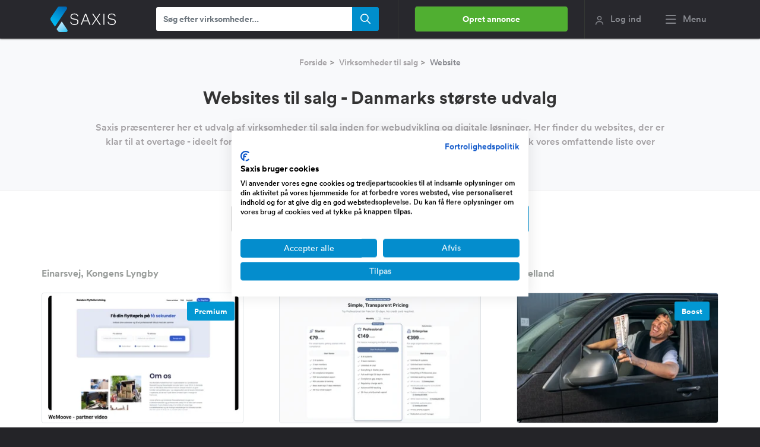

--- FILE ---
content_type: text/html; charset=utf-8
request_url: https://www.saxis.dk/saelges/virksomheder/website
body_size: 19869
content:



<!DOCTYPE html>
<html lang="da">
<head>
    <meta charset="utf-8"/>
    <meta http-equiv="X-UA-Compatible" content="text/html; IE=edge" />
    <meta name="viewport" content="width=device-width, initial-scale=1" />
    



<link rel="preload" as="font" type="font/woff2" href="/dist/Assets/fonts/lineto-circular-bold.woff2" crossorigin="anonymous" />
<link rel="preload" as="font" type="font/woff2" href="/dist/Assets/fonts/lineto-circular-medium.woff2" crossorigin="anonymous" />
<link rel="preload" as="font" type="font/woff2" href="/dist/Assets/fonts/lineto-circular-book.woff2" crossorigin="anonymous" />

<link rel="preload" as="font" type="font/woff2" href="/dist/vendor/@fortawesome/fontawesome-pro/webfonts/fa-regular-400.woff2" crossorigin="anonymous" />
<link rel="preload" as="font" type="font/woff2" href="/dist/vendor/@fortawesome/fontawesome-pro/webfonts/fa-solid-900.woff2" crossorigin="anonymous" />
<link rel="preload" as="font" type="font/woff2" href="/dist/vendor/@fortawesome/fontawesome-pro/webfonts/fa-light-300.woff2" crossorigin="anonymous" />
<link rel="preload" as="font" type="font/woff2" href="/dist/vendor/@fortawesome/fontawesome-pro/webfonts/fa-brands-400.woff2" crossorigin="anonymous" />
<link rel="preload" as="font" type="font/woff2" href="/dist/vendor/@fortawesome/fontawesome-pro/webfonts/fa-duotone-900.woff2" crossorigin="anonymous" />

<link rel="preload" as="style" href="/dist/1a672fe9e49646bd5cc5.min.css"  />
<link rel="preload" as="style" href="/dist/71495d8c9283da1a4ad7.min.css"  />
    <link rel="preload" as="style" href="/dist/0a9e9b618b66e0e1891b.min.css"  />
    <link rel="preload" as="style" href="/dist/a6426415019f98f457ef.min.css"  />
<link rel="preload" as="script" href="/dist/259baa7721a7c43c7099.min.js"  />
<link rel="preload" as="script" href="/dist/cd7b5517b676fff8bea2.min.js"  />
    <link rel="preload" as="script" href="/dist/97b94416990fcd85388f.min.js"  />
<link rel="preconnect" href="https://www.googletagmanager.com" />
<link rel="preconnect" href="https://js.stripe.com" />
<link rel="preconnect" href="https://sjs.bizographics.com" />
<link rel="preconnect" href="https://www.google-analytics.com" />
<link rel="preconnect" href="https://www.googleadservices.com" />
<link rel="preconnect" href="https://connect.facebook.net" />
<link rel="preconnect" href="https://googleads.g.doubleclick.net" />
<link rel="preconnect" href="https://px.ads.linkedin.com" />
<link rel="preconnect" href="https://stats.g.doubleclick.net" />
<link rel="preconnect" href="https://trackcmp.net" />
<link rel="preconnect" href="https://www.google.com" />
<link rel="preconnect" href="https://www.linkedin.com" />
<link rel="preconnect" href="https://m.stripe.network" />
<link rel="preconnect" href="https://www.facebook.com" />
<link rel="preconnect" href="https://m.stripe.com" />

<link rel="dns-prefetch" href="https://www.googletagmanager.com" />
<link rel="dns-prefetch" href="https://js.stripe.com" />
<link rel="dns-prefetch" href="https://sjs.bizographics.com" />
<link rel="dns-prefetch" href="https://www.google-analytics.com" />
<link rel="dns-prefetch" href="https://www.googleadservices.com" />
<link rel="dns-prefetch" href="https://connect.facebook.net" />
<link rel="dns-prefetch" href="https://googleads.g.doubleclick.net" />
<link rel="dns-prefetch" href="https://px.ads.linkedin.com" />
<link rel="dns-prefetch" href="https://stats.g.doubleclick.net" />
<link rel="dns-prefetch" href="https://trackcmp.net" />
<link rel="dns-prefetch" href="https://www.google.com" />
<link rel="dns-prefetch" href="https://www.linkedin.com" />
<link rel="dns-prefetch" href="https://m.stripe.network" />
<link rel="dns-prefetch" href="https://www.facebook.com" />
<link rel="dns-prefetch" href="https://m.stripe.com" />

    <link rel="preload" as="image" href="/images/logo.svg" />
    <link rel="apple-touch-icon" sizes="180x180" href="/apple-touch-icon.png">
<link rel="icon" type="image/png" sizes="32x32" href="/favicon-32x32.png">
<link rel="icon" type="image/png" sizes="194x194" href="/favicon-194x194.png">
<link rel="icon" type="image/png" sizes="192x192" href="/android-chrome-192x192.png">
<link rel="icon" type="image/png" sizes="16x16" href="/favicon-16x16.png">
<link rel="manifest" href="/site.webmanifest">
<link rel="mask-icon" href="/safari-pinned-tab.svg" color="#008ecd">
<meta name="apple-mobile-web-app-title" content="Saxis.dk">
<meta name="application-name" content="Saxis.dk">
<meta name="msapplication-TileColor" content="#28282d">
<meta name="msapplication-TileImage" content="/mstile-144x144.png">
<meta name="theme-color" content="#28282d">

        <script>(function(w,d,s,l,i){w[l]=w[l]||[];w[l].push({'gtm.start':
new Date().getTime(),event:'gtm.js'});var f=d.getElementsByTagName(s)[0],
j=d.createElement(s),dl=l!='dataLayer'?'&l='+l:'';j.async=true;j.src=
'https://www.googletagmanager.com/gtm.js?id='+i+dl;f.parentNode.insertBefore(j,f);
})(window,document,'script','dataLayer','GTM-PCW5WK');</script>

    <title>Websites til salg - Danmarks st&#xF8;rste udvalg</title>
    
    <meta name="description" content="Find din n&#xE6;ste investering i websites! Saxis tilbyder et udvalg af virksomheder til salg inden for webudvikling og digitale l&#xF8;sninger. Udforsk nu!" />

        <link rel="next" href="https://www.saxis.dk/saelges/virksomheder/website/2" />
 
    
<link href="/dist/1a672fe9e49646bd5cc5.min.css" rel="stylesheet" />
<link href="/dist/71495d8c9283da1a4ad7.min.css" rel="stylesheet" />
<link href="/dist/23ec193bca901ecbf02c.min.css" rel="stylesheet" />
    <link href="/dist/0a9e9b618b66e0e1891b.min.css" rel="stylesheet" />
<link href="/dist/a6426415019f98f457ef.min.css" rel="stylesheet" />

</head>
<body>
        <noscript><iframe src="https://www.googletagmanager.com/ns.html?id=GTM-PCW5WK" height="0" width="0" style="display:none;visibility:hidden"></iframe></noscript>

    <header id="topnavbar" class="fixed-top">
        

<div id="topSearch" class="topbar-saxis-search top-mobile-search" style="display:none; visibility: hidden;">
    <form id="menuSearchMobileFormId" role="search" action=".">
        <input type="search" id="TopMenuSearchMobile" maxlength="64" name="searchText" placeholder="Søg efter virksomheder ..." autocomplete="off" class="form-control form-medium searchbox" value="">
        <button class="submit" type="submit" id="TopMenuSearchMobileSubmit">
            <span class="far fa-search"></span>
        </button>
    </form>
</div>
<nav id="main-nav-saxis" class="navbar navbar-default affix-top">
    <div class="container">
        <a class="navbar-brand page-scroll" href="/"><img src="/images/logo.svg" width="110" class="main-logo-saxis" alt="Saxis"></a>
        <div class="topbar-saxis-search ">
            <form id="menuSearchFormId" role="search" action=".">
                <input type="search" id="TopMenuSearch" maxlength="64" name="searchText" placeholder="Søg efter virksomheder..." autocomplete="off" class="form-control form-medium searchbox" value="" />
                <button class="submit" type="submit" id="TopMenuSearchSubmit">
                    <span class="far fa-search"></span>
                </button>
            </form>
        </div>
        <ul class="nav navbar-nav flex-row">
                <div class="btn-top-menu">
                        <a href="/annonce/type" class="top-nav-cta btn-regular-green not-authed">Opret annonce</a>
                </div>
                <li class="min-desktop-width nav-item">
                    <a id="loginmodal" href="javascript:void(0);" data-toggle="modal" class="log-ind-saxis">
                        <span class="far fa-user"></span>
                        <div class="hidden-xs">Log ind</div>
                    </a>
                </li>
            <li class="min-desktop-width nav-item">
                <a class="menu-button menu-saxis">
                    <span class="far fa-bars usermenu-menu-saxis mr-1"></span>
                    <span class="hidden-on-small"> Menu</span>
                </a>
            </li>
        </ul>
    </div>
</nav>
<div id="ie-notify" class="banner-fill-customer-information d-none">
    <div class="container">
        Vi kan se at din nuværende browser er Internet Explorer. Saxis understøtter ikke længere denne browser da den officielt er død. <a href="https://onlime.dk/internet-explorer-er-doed/" target="_blank" rel="nofollow">Læs mere her</a>
    </div>
</div>

        
    </header>
    <nav id="menu-slide-left" class="right-menu menu-slide-left">
    <div class="container">
        <button class="menu__close-btn"><span class="fal fa-times"></span></button>
        <ul class="mega-menu-saxis row">
            <li class="col-sm-3">
                <ul>
                    <li class="megamenu-header">Køb virksomhed</li>
                    <li><a href="/koeb-en-virksomhed">Opret køberprofil</a></li>
                    <li><a href="/soegning/alle-typer">Virksomheder til salg</a></li>
                    <li><a href="/saelges/virksomheder/webshop">Webshop</a></li>
                    <li><a href="/saelges/virksomheder/website">Website</a></li>
                    <li><a href="/saelges/virksomheder/butik">Butik</a></li>
                    <li><a href="/saelges/virksomheder/produktion">Produktion</a></li>
                    <li><a href="/saelges/virksomheder/service">Service</a></li>
                    <li><a href="/saelges/virksomheder/handel">Handel</a></li>
                    <li><a href="/saelges/virksomheder/restaurant">Restaurant</a></li>
                </ul>
            </li>
            <li class="col-sm-3">
                <ul>
                    <li class="megamenu-header">Sælg virksomhed</li>
                    <li><a href="/annonce/type">Opret salgsannonce</a></li>
                    <li><a href="/annonce/opret">Sælg din virksomhed</a></li>
                    <li><a href="/virksomhedsmaegler" target="_blank">Få en virksomhedsmægler</a></li>
                    <li><a href="/priser-og-pakker">Pris for annoncering</a></li>
                    <li><a href="https://www.saxis.dk/blog/guide-saadan-saelger-du-din-virksomhed-hurtigt/" target="_blank" rel="noopener">Hvordan virker Saxis?</a></li>
                    <li><a href="/SoldAds">Solgte virksomheder</a></li>
                    <li><a href="/old/selling">Se gamle salgsannoncer</a></li>
                </ul>
            </li>
            <li class="col-sm-3">
                <ul>
                    <li class="megamenu-header">Ydelser</li>
                    <li><a href="/vaerdiansaettelse" target="_blank">Værdiansættelse</a></li>
                    <li><a href="/virksomhedsmaegler" target="_blank">Virksomhedsmægler</a></li>
                    <li><a href="/erhvervsmaegler" target="_blank">Erhvervsmægler</a></li>
                    <li><a href="/restaurantmaegler" target="_blank">Restaurantmægler</a></li>
                    <li><a href="/findpartner" target="_blank">Find partner</a></li>
                    <li><a href="/forpagtning" target="_blank">Forpagtning</a></li>
                    <li><a href="https://www.capino.dk/investorannoncer/alle-brancher" target="_blank">Find investor</a></li>
                </ul>
            </li>
            <li class="col-sm-3">
                <ul>
                    <li class="megamenu-header">Kundeservice</li>
                    <li><a target="_blank" href="https://www.saxis.dk/blog/" rel="noopener">Blog og kundecases</a></li>
                    <li><a target="_blank" href="https://www.saxis.dk/blog/saxis-faq/" rel="noopener">FAQ</a></li>
                    <li><a target="_blank" href="https://www.saxis.dk/blog/betingelser-for-brug-af-saxis/" rel="noopener">Betingelser</a></li>
                    <li><a target="_blank" href="https://www.saxis.dk/blog/om-os/" rel="noopener">Om os</a></li>
                    <li><a target="_blank" href="https://www.saxis.dk/blog/presse/" rel="noopener">Presse</a></li>
                </ul>
            </li>
        </ul>
    </div>
    <div class="container">
        <span>Saxis ApS - CVR: 33353448 - info@saxis.dk - Vestergade 29-31, 1456 København <button class="menu__close-btn megamenu-footer">Luk menu</button></span>
    </div>
</nav>

    <div id="main-content">
        
        



<div class="header-content-landing">
    <div class="breadcrumb-info">
        <ol class="breadcrumb justify-content-center">
            <li>
                <a href="/">Forside</a>
            </li>
            <li>
                <a target="_blank" href="/soegning/alle-typer">Virksomheder til salg</a>
            </li>
            <li class="active">
                Website
            </li>
        </ol>
    </div>
    <h1 class="title-search-query">Websites til salg - Danmarks største udvalg</h1>
    <div class="header-text-type" replace-seo-links>
        <p>Saxis præsenterer her et udvalg af virksomheder til salg inden for webudvikling og digitale løsninger. Her finder du websites, der er klar til at overtage - ideelt for iværksættere med ambitioner om vækst i den online verden. Udforsk vores omfattende liste over websites til salg på Saxis, og find din næste investering her.</p>
    </div>
</div>
<div class="container container-responsive-listings">
    <div class="row pb-4 pb-lg-5 pt-4 justify-content-center">
        <a class="search-engine-btn" href="/soegning/website"><i class="fal fa-sliders-h mr-3"></i> Avanceret søgning</a>
            
<div class="Shared_SearchAgentButton">
    <div class="wrapper-sogeagent">
        <button id="SearchAgentBtn" type="button" class="btn btn-lg sogeagent-btn sogeagent-dropdown">
                <i class="fal fa-bell"></i> OPRET S&#xD8;GEAGENT        </button>
    </div>
</div>

    </div>
    <div class="listings-wrap justify-content-between row">
                

<div class="listing-company" id="39567" data-id="39567">
    <a href="/saelges/virksomhed/website-til-salg/39567" target="_blank">
        <div class="position-relative">
            <div class="text-box">
                <span class="address">
                    Einarsvej, Kongens Lyngby
                </span>
            </div>
        </div>

        <div class="image-container spinner-container">
                <div class="top-content-box d-flex">
                        <div class="boost text-tooltip" data-tt-text="Sælger har valgt at købe ekstra annoncering"><strong>Premium</strong></div>
                </div>

                <picture>
                    <source media="(max-width: 420px)" data-srcset="https://saxis.dk/cdn-cgi/image/width=278,height=180,fit=cover,format=auto//uploads/cd0f2f2e-d1b0-4c75-9052-f1f34616a8f7.png" />
                    <source media="(max-width: 700px)" data-srcset="https://saxis.dk/cdn-cgi/image/width=280,height=180,fit=cover,format=auto//uploads/cd0f2f2e-d1b0-4c75-9052-f1f34616a8f7.png" />
                    <source media="(max-width: 768px)" data-srcset="https://saxis.dk/cdn-cgi/image/width=310,height=180,fit=cover,format=auto//uploads/cd0f2f2e-d1b0-4c75-9052-f1f34616a8f7.png" />
                    <source media="(max-width: 1024px)" data-srcset="https://saxis.dk/cdn-cgi/image/width=280,height=160,fit=cover,format=auto//uploads/cd0f2f2e-d1b0-4c75-9052-f1f34616a8f7.png" />
                    <img class="rounded border lazyload" alt="WeMoove - Ny SaaS til flyttebranchen med indbygget bookingsystem, samt medarbejder- og fl&#xE5;deh&#xE5;ndtering. Skr&#xE6;ddersyede flyttetilbud p&#xE5; f&#xE5; sekunder med hj&#xE6;lpe fra AI. 400 udviklingstimer brugt." data-src="https://saxis.dk/cdn-cgi/image/width=340,height=219,fit=cover,format=auto//uploads/cd0f2f2e-d1b0-4c75-9052-f1f34616a8f7.png" />
                </picture>
                <i class="fal fa-spinner fa-spin"></i>
        </div>
        <div class="bottom-box">
            <h3>WeMoove - Ny SaaS til flyttebranchen med indbygget bookingsy...</h3>
            <div class="economics">
                <div class="turnover d-flex justify-content-between mb-1">
                    <div class="grey-eco">Omsætning</div>
                    <div class="numbers">
                        0 - 1/2 million DKK
                    </div>
                </div>
                <div class="profits d-flex justify-content-between mb-1">
                    <div class="grey-eco">Overskud før skat</div>
                    <div class="numbers">
                        0 DKK
                    </div>
                </div>
                <div class="price d-flex justify-content-between">
                    <div class="grey-eco">Udbudspris</div>
                    <div class="numbers">
                        49.000 DKK
                    </div>
                </div>
            </div>
            <div class="text-excerpt">
                <p>Vi automatiserer flyttebrancher for 995 kr / md pr. bruger.&#xD;...
                    <span class="blue-text">Læs mere</span>
                </p>
            </div>
        </div>
    </a>
</div>

                

<div class="listing-company" id="39560" data-id="39560">
    <a href="/saelges/virksomhed/website-til-salg/39560" target="_blank">
        <div class="position-relative">
            <div class="text-box">
                <span class="address">
                    Stork&#xF8;benhavn
                </span>
            </div>
        </div>

        <div class="image-container spinner-container">

                <picture>
                    <source media="(max-width: 420px)" data-srcset="https://saxis.dk/cdn-cgi/image/width=278,height=180,fit=cover,format=auto//uploads/f567c555-56f1-4f73-ad1c-6bfb2c916abd.png" />
                    <source media="(max-width: 700px)" data-srcset="https://saxis.dk/cdn-cgi/image/width=280,height=180,fit=cover,format=auto//uploads/f567c555-56f1-4f73-ad1c-6bfb2c916abd.png" />
                    <source media="(max-width: 768px)" data-srcset="https://saxis.dk/cdn-cgi/image/width=310,height=180,fit=cover,format=auto//uploads/f567c555-56f1-4f73-ad1c-6bfb2c916abd.png" />
                    <source media="(max-width: 1024px)" data-srcset="https://saxis.dk/cdn-cgi/image/width=280,height=160,fit=cover,format=auto//uploads/f567c555-56f1-4f73-ad1c-6bfb2c916abd.png" />
                    <img class="rounded border lazyload" alt="AI act compliance system (web app)" data-src="https://saxis.dk/cdn-cgi/image/width=340,height=219,fit=cover,format=auto//uploads/f567c555-56f1-4f73-ad1c-6bfb2c916abd.png" />
                </picture>
                <i class="fal fa-spinner fa-spin"></i>
        </div>
        <div class="bottom-box">
            <h3>AI act compliance system (web app)</h3>
            <div class="economics">
                <div class="turnover d-flex justify-content-between mb-1">
                    <div class="grey-eco">Omsætning</div>
                    <div class="numbers">
                        0 DKK
                    </div>
                </div>
                <div class="profits d-flex justify-content-between mb-1">
                    <div class="grey-eco">Overskud før skat</div>
                    <div class="numbers">
                        0 DKK
                    </div>
                </div>
                <div class="price d-flex justify-content-between">
                    <div class="grey-eco">Udbudspris</div>
                    <div class="numbers">
                        125.000 DKK
                    </div>
                </div>
            </div>
            <div class="text-excerpt">
                <p>Virksomheden best&#xE5;r af et fuldt f&#xE6;rdigudviklet og grundigt g...
                    <span class="blue-text">Læs mere</span>
                </p>
            </div>
        </div>
    </a>
</div>

                

<div class="listing-company" id="39554" data-id="39554">
    <a href="/saelges/virksomhed/website-til-salg/39554" target="_blank">
        <div class="position-relative">
            <div class="text-box">
                <span class="address">
                    Sj&#xE6;lland
                </span>
            </div>
        </div>

        <div class="image-container spinner-container">
                <div class="top-content-box d-flex">
                        <div class="boost text-tooltip" data-tt-text="Sælger har valgt at købe ekstra annoncering"><strong>Boost</strong></div>
                </div>

                <picture>
                    <source media="(max-width: 420px)" data-srcset="https://saxis.dk/cdn-cgi/image/width=278,height=180,fit=cover,format=auto//uploads/b8987244-0374-4b25-ad97-df1f89a77066.webp" />
                    <source media="(max-width: 700px)" data-srcset="https://saxis.dk/cdn-cgi/image/width=280,height=180,fit=cover,format=auto//uploads/b8987244-0374-4b25-ad97-df1f89a77066.webp" />
                    <source media="(max-width: 768px)" data-srcset="https://saxis.dk/cdn-cgi/image/width=310,height=180,fit=cover,format=auto//uploads/b8987244-0374-4b25-ad97-df1f89a77066.webp" />
                    <source media="(max-width: 1024px)" data-srcset="https://saxis.dk/cdn-cgi/image/width=280,height=160,fit=cover,format=auto//uploads/b8987244-0374-4b25-ad97-df1f89a77066.webp" />
                    <img class="rounded border lazyload" alt="Etableret distributionsvirksomhed med 140 ruter til salg" data-src="https://saxis.dk/cdn-cgi/image/width=340,height=219,fit=cover,format=auto//uploads/b8987244-0374-4b25-ad97-df1f89a77066.webp" />
                </picture>
                <i class="fal fa-spinner fa-spin"></i>
        </div>
        <div class="bottom-box">
            <h3>Etableret distributionsvirksomhed med 140 ruter til salg</h3>
            <div class="economics">
                <div class="turnover d-flex justify-content-between mb-1">
                    <div class="grey-eco">Omsætning</div>
                    <div class="numbers">
                        1 - 5 million DKK
                    </div>
                </div>
                <div class="profits d-flex justify-content-between mb-1">
                    <div class="grey-eco">Overskud før skat</div>
                    <div class="numbers">
                        Ikke oplyst
                    </div>
                </div>
                <div class="price d-flex justify-content-between">
                    <div class="grey-eco">Udbudspris</div>
                    <div class="numbers">
                        2,2 mio
                    </div>
                </div>
            </div>
            <div class="text-excerpt">
                <p>Driftssikker distributionsvirksomhed med ca. 140 faste ruter...
                    <span class="blue-text">Læs mere</span>
                </p>
            </div>
        </div>
    </a>
</div>

                

<div class="listing-company" id="36775" data-id="36775">
    <a href="/saelges/virksomhed/website-til-salg/36775" target="_blank">
        <div class="position-relative">
            <div class="text-box">
                <span class="address">
                    Midtjylland
                </span>
            </div>
        </div>

        <div class="image-container spinner-container">

                <picture>
                    <source media="(max-width: 420px)" data-srcset="https://saxis.dk/cdn-cgi/image/width=278,height=180,fit=cover,format=auto//uploads/752861e1-0419-410b-9bb2-9d26d351b266.png" />
                    <source media="(max-width: 700px)" data-srcset="https://saxis.dk/cdn-cgi/image/width=280,height=180,fit=cover,format=auto//uploads/752861e1-0419-410b-9bb2-9d26d351b266.png" />
                    <source media="(max-width: 768px)" data-srcset="https://saxis.dk/cdn-cgi/image/width=310,height=180,fit=cover,format=auto//uploads/752861e1-0419-410b-9bb2-9d26d351b266.png" />
                    <source media="(max-width: 1024px)" data-srcset="https://saxis.dk/cdn-cgi/image/width=280,height=160,fit=cover,format=auto//uploads/752861e1-0419-410b-9bb2-9d26d351b266.png" />
                    <img class="rounded border lazyload" alt="Produktanmeldelse.dk - K&#xF8;reklart website med brugere og anmeldelser" data-src="https://saxis.dk/cdn-cgi/image/width=340,height=219,fit=cover,format=auto//uploads/752861e1-0419-410b-9bb2-9d26d351b266.png" />
                </picture>
                <i class="fal fa-spinner fa-spin"></i>
        </div>
        <div class="bottom-box">
            <h3>Produktanmeldelse.dk - K&#xF8;reklart website med brugere og anme...</h3>
            <div class="economics">
                <div class="turnover d-flex justify-content-between mb-1">
                    <div class="grey-eco">Omsætning</div>
                    <div class="numbers">
                        0 - 1/2 million DKK
                    </div>
                </div>
                <div class="profits d-flex justify-content-between mb-1">
                    <div class="grey-eco">Overskud før skat</div>
                    <div class="numbers">
                        Ikke oplyst
                    </div>
                </div>
                <div class="price d-flex justify-content-between">
                    <div class="grey-eco">Udbudspris</div>
                    <div class="numbers">
                        49.000 DKK
                    </div>
                </div>
            </div>
            <div class="text-excerpt">
                <p>Produktanmeldelse.dk &#x2013; Danmarks &#xE5;bne platform for &#xE6;gte produ...
                    <span class="blue-text">Læs mere</span>
                </p>
            </div>
        </div>
    </a>
</div>

                

<div class="listing-company" id="39337" data-id="39337">
    <a href="/saelges/virksomhed/website-til-salg/39337" target="_blank">
        <div class="position-relative">
            <div class="text-box">
                <span class="address">
                    Energivej, Ballerup
                </span>
            </div>
        </div>

        <div class="image-container spinner-container">
                <div class="top-content-box d-flex">
                        <div class="boost text-tooltip" data-tt-text="Sælger har valgt at købe ekstra annoncering"><strong>Premium</strong></div>
                </div>

                <picture>
                    <source media="(max-width: 420px)" data-srcset="https://saxis.dk/cdn-cgi/image/width=278,height=180,fit=cover,format=auto//uploads/00f7768a-62f7-4fbf-a1b6-55200a4d4c76.jpg" />
                    <source media="(max-width: 700px)" data-srcset="https://saxis.dk/cdn-cgi/image/width=280,height=180,fit=cover,format=auto//uploads/00f7768a-62f7-4fbf-a1b6-55200a4d4c76.jpg" />
                    <source media="(max-width: 768px)" data-srcset="https://saxis.dk/cdn-cgi/image/width=310,height=180,fit=cover,format=auto//uploads/00f7768a-62f7-4fbf-a1b6-55200a4d4c76.jpg" />
                    <source media="(max-width: 1024px)" data-srcset="https://saxis.dk/cdn-cgi/image/width=280,height=160,fit=cover,format=auto//uploads/00f7768a-62f7-4fbf-a1b6-55200a4d4c76.jpg" />
                    <img class="rounded border lazyload" alt="Textil og t&#xE6;pper en gros 30 &#xE5;r i Stork&#xF8;benhavn " data-src="https://saxis.dk/cdn-cgi/image/width=340,height=219,fit=cover,format=auto//uploads/00f7768a-62f7-4fbf-a1b6-55200a4d4c76.jpg" />
                </picture>
                <i class="fal fa-spinner fa-spin"></i>
        </div>
        <div class="bottom-box">
            <h3>Textil og t&#xE6;pper en gros 30 &#xE5;r i Stork&#xF8;benhavn </h3>
            <div class="economics">
                <div class="turnover d-flex justify-content-between mb-1">
                    <div class="grey-eco">Omsætning</div>
                    <div class="numbers">
                        5 - 10 million DKK
                    </div>
                </div>
                <div class="profits d-flex justify-content-between mb-1">
                    <div class="grey-eco">Overskud før skat</div>
                    <div class="numbers">
                        1.009.632 DKK
                    </div>
                </div>
                <div class="price d-flex justify-content-between">
                    <div class="grey-eco">Udbudspris</div>
                    <div class="numbers">
                        3,8 mio
                    </div>
                </div>
            </div>
            <div class="text-excerpt">
                <p>Virksomheden blev grundlagt 1995 og generationsskiftet til n...
                    <span class="blue-text">Læs mere</span>
                </p>
            </div>
        </div>
    </a>
</div>

                

<div class="listing-company" id="39537" data-id="39537">
    <a href="/saelges/virksomhed/website-til-salg/39537" target="_blank">
        <div class="position-relative">
            <div class="text-box">
                <span class="address">
                    Borgerbo, K&#xF8;benhavn S
                </span>
            </div>
        </div>

        <div class="image-container spinner-container">

                <picture>
                    <source media="(max-width: 420px)" data-srcset="https://saxis.dk/cdn-cgi/image/width=278,height=180,fit=cover,format=auto//uploads/6ac93188-4f15-4709-9431-8013cfe1c11f.png" />
                    <source media="(max-width: 700px)" data-srcset="https://saxis.dk/cdn-cgi/image/width=280,height=180,fit=cover,format=auto//uploads/6ac93188-4f15-4709-9431-8013cfe1c11f.png" />
                    <source media="(max-width: 768px)" data-srcset="https://saxis.dk/cdn-cgi/image/width=310,height=180,fit=cover,format=auto//uploads/6ac93188-4f15-4709-9431-8013cfe1c11f.png" />
                    <source media="(max-width: 1024px)" data-srcset="https://saxis.dk/cdn-cgi/image/width=280,height=160,fit=cover,format=auto//uploads/6ac93188-4f15-4709-9431-8013cfe1c11f.png" />
                    <img class="rounded border lazyload" alt="Agreeo.io &#x2013; Komplet platform til digitale kontrakter, samarbejde og e-signering" data-src="https://saxis.dk/cdn-cgi/image/width=340,height=219,fit=cover,format=auto//uploads/6ac93188-4f15-4709-9431-8013cfe1c11f.png" />
                </picture>
                <i class="fal fa-spinner fa-spin"></i>
        </div>
        <div class="bottom-box">
            <h3>Agreeo.io &#x2013; Komplet platform til digitale kontrakter, samarb...</h3>
            <div class="economics">
                <div class="turnover d-flex justify-content-between mb-1">
                    <div class="grey-eco">Omsætning</div>
                    <div class="numbers">
                        37.963 DKK
                    </div>
                </div>
                <div class="profits d-flex justify-content-between mb-1">
                    <div class="grey-eco">Overskud før skat</div>
                    <div class="numbers">
                        0 DKK
                    </div>
                </div>
                <div class="price d-flex justify-content-between">
                    <div class="grey-eco">Udbudspris</div>
                    <div class="numbers">
                        500.000 DKK
                    </div>
                </div>
            </div>
            <div class="text-excerpt">
                <p>Agreeo.io er en fuldt udviklet platform til digitale kontrak...
                    <span class="blue-text">Læs mere</span>
                </p>
            </div>
        </div>
    </a>
</div>

                

<div class="listing-company" id="39525" data-id="39525">
    <a href="/saelges/virksomhed/website-til-salg/39525" target="_blank">
        <div class="position-relative">
            <div class="text-box">
                <span class="address">
                    Sj&#xE6;lland
                </span>
            </div>
        </div>

        <div class="image-container spinner-container">
                <div class="top-content-box d-flex">
                        <div class="boost text-tooltip" data-tt-text="Sælger har valgt at købe ekstra annoncering"><strong>Premium</strong></div>
                </div>

                <picture>
                    <source media="(max-width: 420px)" data-srcset="https://saxis.dk/cdn-cgi/image/width=278,height=180,fit=cover,format=auto//uploads/d3b7e687-9fc1-4947-843e-6a082e1e9136.jpg" />
                    <source media="(max-width: 700px)" data-srcset="https://saxis.dk/cdn-cgi/image/width=280,height=180,fit=cover,format=auto//uploads/d3b7e687-9fc1-4947-843e-6a082e1e9136.jpg" />
                    <source media="(max-width: 768px)" data-srcset="https://saxis.dk/cdn-cgi/image/width=310,height=180,fit=cover,format=auto//uploads/d3b7e687-9fc1-4947-843e-6a082e1e9136.jpg" />
                    <source media="(max-width: 1024px)" data-srcset="https://saxis.dk/cdn-cgi/image/width=280,height=160,fit=cover,format=auto//uploads/d3b7e687-9fc1-4947-843e-6a082e1e9136.jpg" />
                    <img class="rounded border lazyload" alt="Skal du v&#xE6;re din egen chef? Overtag en st&#xE6;rk, velk&#xF8;rende servicevirksomhed med topanmeldelser" data-src="https://saxis.dk/cdn-cgi/image/width=340,height=219,fit=cover,format=auto//uploads/d3b7e687-9fc1-4947-843e-6a082e1e9136.jpg" />
                </picture>
                <i class="fal fa-spinner fa-spin"></i>
        </div>
        <div class="bottom-box">
            <h3>Skal du v&#xE6;re din egen chef? Overtag en st&#xE6;rk, velk&#xF8;rende ser...</h3>
            <div class="economics">
                <div class="turnover d-flex justify-content-between mb-1">
                    <div class="grey-eco">Omsætning</div>
                    <div class="numbers">
                        1/2 - 1 million DKK
                    </div>
                </div>
                <div class="profits d-flex justify-content-between mb-1">
                    <div class="grey-eco">Overskud før skat</div>
                    <div class="numbers">
                        Ikke oplyst
                    </div>
                </div>
                <div class="price d-flex justify-content-between">
                    <div class="grey-eco">Udbudspris</div>
                    <div class="numbers">
                        50.000 DKK
                    </div>
                </div>
            </div>
            <div class="text-excerpt">
                <p>Virksomheden har p&#xE5; kort tid opbygget et solidt brand, omsat...
                    <span class="blue-text">Læs mere</span>
                </p>
            </div>
        </div>
    </a>
</div>

                

<div class="listing-company" id="39508" data-id="39508">
    <a href="/saelges/virksomhed/website-til-salg/39508" target="_blank">
        <div class="position-relative">
            <div class="text-box">
                <span class="address">
                    Midtjylland
                </span>
            </div>
        </div>

        <div class="image-container spinner-container">
                <div class="top-content-box d-flex">
                        <div class="boost text-tooltip" data-tt-text="Sælger har valgt at købe ekstra annoncering"><strong>Boost</strong></div>
                </div>

                <picture>
                    <source media="(max-width: 420px)" data-srcset="https://saxis.dk/cdn-cgi/image/width=278,height=180,fit=cover,format=auto//uploads/e302bece-9cb6-49d4-9f57-221929993e70.jpg" />
                    <source media="(max-width: 700px)" data-srcset="https://saxis.dk/cdn-cgi/image/width=280,height=180,fit=cover,format=auto//uploads/e302bece-9cb6-49d4-9f57-221929993e70.jpg" />
                    <source media="(max-width: 768px)" data-srcset="https://saxis.dk/cdn-cgi/image/width=310,height=180,fit=cover,format=auto//uploads/e302bece-9cb6-49d4-9f57-221929993e70.jpg" />
                    <source media="(max-width: 1024px)" data-srcset="https://saxis.dk/cdn-cgi/image/width=280,height=160,fit=cover,format=auto//uploads/e302bece-9cb6-49d4-9f57-221929993e70.jpg" />
                    <img class="rounded border lazyload" alt="Gulafslibnings Firma" data-src="https://saxis.dk/cdn-cgi/image/width=340,height=219,fit=cover,format=auto//uploads/e302bece-9cb6-49d4-9f57-221929993e70.jpg" />
                </picture>
                <i class="fal fa-spinner fa-spin"></i>
        </div>
        <div class="bottom-box">
            <h3>Gulafslibnings Firma</h3>
            <div class="economics">
                <div class="turnover d-flex justify-content-between mb-1">
                    <div class="grey-eco">Omsætning</div>
                    <div class="numbers">
                        432.361 DKK
                    </div>
                </div>
                <div class="profits d-flex justify-content-between mb-1">
                    <div class="grey-eco">Overskud før skat</div>
                    <div class="numbers">
                        365.108 DKK
                    </div>
                </div>
                <div class="price d-flex justify-content-between">
                    <div class="grey-eco">Udbudspris</div>
                    <div class="numbers">
                        125.000 DKK
                    </div>
                </div>
            </div>
            <div class="text-excerpt">
                <p>Veletableret gulvafslibning med st&#xE6;rkt ry og komplet maskinp...
                    <span class="blue-text">Læs mere</span>
                </p>
            </div>
        </div>
    </a>
</div>

                

<div class="listing-company" id="39507" data-id="39507">
    <a href="/saelges/virksomhed/website-til-salg/39507" target="_blank">
        <div class="position-relative">
            <div class="text-box">
                <span class="address">
                    Sj&#xE6;lland
                </span>
            </div>
        </div>

        <div class="image-container spinner-container">

                <picture>
                    <source media="(max-width: 420px)" data-srcset="https://saxis.dk/cdn-cgi/image/width=278,height=180,fit=cover,format=auto//uploads/d2286a07-4c36-4ed5-a5e3-090d18ba0fde.jpg" />
                    <source media="(max-width: 700px)" data-srcset="https://saxis.dk/cdn-cgi/image/width=280,height=180,fit=cover,format=auto//uploads/d2286a07-4c36-4ed5-a5e3-090d18ba0fde.jpg" />
                    <source media="(max-width: 768px)" data-srcset="https://saxis.dk/cdn-cgi/image/width=310,height=180,fit=cover,format=auto//uploads/d2286a07-4c36-4ed5-a5e3-090d18ba0fde.jpg" />
                    <source media="(max-width: 1024px)" data-srcset="https://saxis.dk/cdn-cgi/image/width=280,height=160,fit=cover,format=auto//uploads/d2286a07-4c36-4ed5-a5e3-090d18ba0fde.jpg" />
                    <img class="rounded border lazyload" alt="Ingeni&#xF8;r/handelsvirksomhed -Automatisering ApS" data-src="https://saxis.dk/cdn-cgi/image/width=340,height=219,fit=cover,format=auto//uploads/d2286a07-4c36-4ed5-a5e3-090d18ba0fde.jpg" />
                </picture>
                <i class="fal fa-spinner fa-spin"></i>
        </div>
        <div class="bottom-box">
            <h3>Ingeni&#xF8;r/handelsvirksomhed -Automatisering ApS</h3>
            <div class="economics">
                <div class="turnover d-flex justify-content-between mb-1">
                    <div class="grey-eco">Omsætning</div>
                    <div class="numbers">
                        0 - 1/2 million DKK
                    </div>
                </div>
                <div class="profits d-flex justify-content-between mb-1">
                    <div class="grey-eco">Overskud før skat</div>
                    <div class="numbers">
                        Ikke oplyst
                    </div>
                </div>
                <div class="price d-flex justify-content-between">
                    <div class="grey-eco">Udbudspris</div>
                    <div class="numbers">
                        30.000 DKK
                    </div>
                </div>
            </div>
            <div class="text-excerpt">
                <p>Import af komplet el-automationsprogram fra Sydkorea, Marked...
                    <span class="blue-text">Læs mere</span>
                </p>
            </div>
        </div>
    </a>
</div>

                

<div class="listing-company" id="39502" data-id="39502">
    <a href="/saelges/virksomhed/website-til-salg/39502" target="_blank">
        <div class="position-relative">
            <div class="text-box">
                <span class="address">
                    Sygehusvej, K&#xF8;ge
                </span>
            </div>
        </div>

        <div class="image-container spinner-container">
                <div class="top-content-box d-flex">
                        <div class="boost text-tooltip" data-tt-text="Sælger har valgt at købe ekstra annoncering"><strong>Boost</strong></div>
                </div>

                <picture>
                    <source media="(max-width: 420px)" data-srcset="https://saxis.dk/cdn-cgi/image/width=278,height=180,fit=cover,format=auto//uploads/60eade6f-730c-41d8-8270-857e7c8abe93.png" />
                    <source media="(max-width: 700px)" data-srcset="https://saxis.dk/cdn-cgi/image/width=280,height=180,fit=cover,format=auto//uploads/60eade6f-730c-41d8-8270-857e7c8abe93.png" />
                    <source media="(max-width: 768px)" data-srcset="https://saxis.dk/cdn-cgi/image/width=310,height=180,fit=cover,format=auto//uploads/60eade6f-730c-41d8-8270-857e7c8abe93.png" />
                    <source media="(max-width: 1024px)" data-srcset="https://saxis.dk/cdn-cgi/image/width=280,height=160,fit=cover,format=auto//uploads/60eade6f-730c-41d8-8270-857e7c8abe93.png" />
                    <img class="rounded border lazyload" alt="M&#xE6;glerMatch &#x2013; Digital platform for boligs&#xE6;lgere klar til overtagelse" data-src="https://saxis.dk/cdn-cgi/image/width=340,height=219,fit=cover,format=auto//uploads/60eade6f-730c-41d8-8270-857e7c8abe93.png" />
                </picture>
                <i class="fal fa-spinner fa-spin"></i>
        </div>
        <div class="bottom-box">
            <h3>M&#xE6;glerMatch &#x2013; Digital platform for boligs&#xE6;lgere klar til ove...</h3>
            <div class="economics">
                <div class="turnover d-flex justify-content-between mb-1">
                    <div class="grey-eco">Omsætning</div>
                    <div class="numbers">
                        0 - 1/2 million DKK
                    </div>
                </div>
                <div class="profits d-flex justify-content-between mb-1">
                    <div class="grey-eco">Overskud før skat</div>
                    <div class="numbers">
                        Ikke oplyst
                    </div>
                </div>
                <div class="price d-flex justify-content-between">
                    <div class="grey-eco">Udbudspris</div>
                    <div class="numbers">
                        250.000 DKK
                    </div>
                </div>
            </div>
            <div class="text-excerpt">
                <p>Kort fortalt:&#xD;&#xA;&#xD;&#xA;F&#xE6;rdig, driftssikker PropTech-platform til ...
                    <span class="blue-text">Læs mere</span>
                </p>
            </div>
        </div>
    </a>
</div>

                

<div class="listing-company" id="39494" data-id="39494">
    <a href="/saelges/virksomhed/website-til-salg/39494" target="_blank">
        <div class="position-relative">
            <div class="text-box">
                <span class="address">
                    Stork&#xF8;benhavn
                </span>
            </div>
        </div>

        <div class="image-container spinner-container">

                <picture>
                    <source media="(max-width: 420px)" data-srcset="https://saxis.dk/cdn-cgi/image/width=278,height=180,fit=cover,format=auto//uploads/272fe34f-c75d-44e1-8f2d-2263e51d1280.png" />
                    <source media="(max-width: 700px)" data-srcset="https://saxis.dk/cdn-cgi/image/width=280,height=180,fit=cover,format=auto//uploads/272fe34f-c75d-44e1-8f2d-2263e51d1280.png" />
                    <source media="(max-width: 768px)" data-srcset="https://saxis.dk/cdn-cgi/image/width=310,height=180,fit=cover,format=auto//uploads/272fe34f-c75d-44e1-8f2d-2263e51d1280.png" />
                    <source media="(max-width: 1024px)" data-srcset="https://saxis.dk/cdn-cgi/image/width=280,height=160,fit=cover,format=auto//uploads/272fe34f-c75d-44e1-8f2d-2263e51d1280.png" />
                    <img class="rounded border lazyload" alt="Profitabel innovative online lektiehj&#xE6;lpsvirksomhed " data-src="https://saxis.dk/cdn-cgi/image/width=340,height=219,fit=cover,format=auto//uploads/272fe34f-c75d-44e1-8f2d-2263e51d1280.png" />
                </picture>
                <i class="fal fa-spinner fa-spin"></i>
        </div>
        <div class="bottom-box">
            <h3>Profitabel innovative online lektiehj&#xE6;lpsvirksomhed </h3>
            <div class="economics">
                <div class="turnover d-flex justify-content-between mb-1">
                    <div class="grey-eco">Omsætning</div>
                    <div class="numbers">
                        1/2 - 1 million DKK
                    </div>
                </div>
                <div class="profits d-flex justify-content-between mb-1">
                    <div class="grey-eco">Overskud før skat</div>
                    <div class="numbers">
                        253.055 DKK
                    </div>
                </div>
                <div class="price d-flex justify-content-between">
                    <div class="grey-eco">Udbudspris</div>
                    <div class="numbers">
                        90.000 DKK
                    </div>
                </div>
            </div>
            <div class="text-excerpt">
                <p>Overtag en innovativ og fuldt driftklar online lektiehj&#xE6;lpsv...
                    <span class="blue-text">Læs mere</span>
                </p>
            </div>
        </div>
    </a>
</div>

                

<div class="listing-company" id="39500" data-id="39500">
    <a href="/saelges/virksomhed/website-til-salg/39500" target="_blank">
        <div class="position-relative">
            <div class="text-box">
                <span class="address">
                    Stork&#xF8;benhavn
                </span>
            </div>
        </div>

        <div class="image-container spinner-container">

                <picture>
                    <source media="(max-width: 420px)" data-srcset="https://saxis.dk/cdn-cgi/image/width=278,height=180,fit=cover,format=auto//uploads/5012e702-b954-4faa-8596-594288e9cf0b.PNG" />
                    <source media="(max-width: 700px)" data-srcset="https://saxis.dk/cdn-cgi/image/width=280,height=180,fit=cover,format=auto//uploads/5012e702-b954-4faa-8596-594288e9cf0b.PNG" />
                    <source media="(max-width: 768px)" data-srcset="https://saxis.dk/cdn-cgi/image/width=310,height=180,fit=cover,format=auto//uploads/5012e702-b954-4faa-8596-594288e9cf0b.PNG" />
                    <source media="(max-width: 1024px)" data-srcset="https://saxis.dk/cdn-cgi/image/width=280,height=160,fit=cover,format=auto//uploads/5012e702-b954-4faa-8596-594288e9cf0b.PNG" />
                    <img class="rounded border lazyload" alt="Fakturly.dk - Fakturering p&#xE5; den nemme m&#xE5;de S&#xC6;LGES" data-src="https://saxis.dk/cdn-cgi/image/width=340,height=219,fit=cover,format=auto//uploads/5012e702-b954-4faa-8596-594288e9cf0b.PNG" />
                </picture>
                <i class="fal fa-spinner fa-spin"></i>
        </div>
        <div class="bottom-box">
            <h3>Fakturly.dk - Fakturering p&#xE5; den nemme m&#xE5;de S&#xC6;LGES</h3>
            <div class="economics">
                <div class="turnover d-flex justify-content-between mb-1">
                    <div class="grey-eco">Omsætning</div>
                    <div class="numbers">
                        0 DKK
                    </div>
                </div>
                <div class="profits d-flex justify-content-between mb-1">
                    <div class="grey-eco">Overskud før skat</div>
                    <div class="numbers">
                        0 DKK
                    </div>
                </div>
                <div class="price d-flex justify-content-between">
                    <div class="grey-eco">Udbudspris</div>
                    <div class="numbers">
                        7.500 DKK
                    </div>
                </div>
            </div>
            <div class="text-excerpt">
                <p>Til ny ejer &#x2013; Fakturly.dk er klar til at vokse!&#xD;&#xA;Dette moder...
                    <span class="blue-text">Læs mere</span>
                </p>
            </div>
        </div>
    </a>
</div>

                

<div class="listing-company" id="39483" data-id="39483">
    <a href="/saelges/virksomhed/website-til-salg/39483" target="_blank">
        <div class="position-relative">
            <div class="text-box">
                <span class="address">
                    Fyn, Syd- og S&#xF8;nderjylland
                </span>
            </div>
        </div>

        <div class="image-container spinner-container">

                <picture>
                    <source media="(max-width: 420px)" data-srcset="https://saxis.dk/cdn-cgi/image/width=278,height=180,fit=cover,format=auto//uploads/cd1eaf19-f950-4caa-ae0a-402edc44b1d6.png" />
                    <source media="(max-width: 700px)" data-srcset="https://saxis.dk/cdn-cgi/image/width=280,height=180,fit=cover,format=auto//uploads/cd1eaf19-f950-4caa-ae0a-402edc44b1d6.png" />
                    <source media="(max-width: 768px)" data-srcset="https://saxis.dk/cdn-cgi/image/width=310,height=180,fit=cover,format=auto//uploads/cd1eaf19-f950-4caa-ae0a-402edc44b1d6.png" />
                    <source media="(max-width: 1024px)" data-srcset="https://saxis.dk/cdn-cgi/image/width=280,height=160,fit=cover,format=auto//uploads/cd1eaf19-f950-4caa-ae0a-402edc44b1d6.png" />
                    <img class="rounded border lazyload" alt="Saelg.dk markedsplatform..." data-src="https://saxis.dk/cdn-cgi/image/width=340,height=219,fit=cover,format=auto//uploads/cd1eaf19-f950-4caa-ae0a-402edc44b1d6.png" />
                </picture>
                <i class="fal fa-spinner fa-spin"></i>
        </div>
        <div class="bottom-box">
            <h3>Saelg.dk markedsplatform...</h3>
            <div class="economics">
                <div class="turnover d-flex justify-content-between mb-1">
                    <div class="grey-eco">Omsætning</div>
                    <div class="numbers">
                        Ikke oplyst
                    </div>
                </div>
                <div class="profits d-flex justify-content-between mb-1">
                    <div class="grey-eco">Overskud før skat</div>
                    <div class="numbers">
                        Ikke oplyst
                    </div>
                </div>
                <div class="price d-flex justify-content-between">
                    <div class="grey-eco">Udbudspris</div>
                    <div class="numbers">
                        49.000 DKK
                    </div>
                </div>
            </div>
            <div class="text-excerpt">
                <p>Saelg.dk er din sikre markedsplads til privat handel p&#xE5; nett...
                    <span class="blue-text">Læs mere</span>
                </p>
            </div>
        </div>
    </a>
</div>

                

<div class="listing-company" id="39464" data-id="39464">
    <a href="/saelges/virksomhed/website-til-salg/39464" target="_blank">
        <div class="position-relative">
            <div class="text-box">
                <span class="address">
                    Slienvej, Dybb&#xF8;l
                </span>
            </div>
        </div>

        <div class="image-container spinner-container">
                <div class="top-content-box d-flex">
                        <div class="boost text-tooltip" data-tt-text="Sælger har valgt at købe ekstra annoncering"><strong>Premium</strong></div>
                </div>

                <picture>
                    <source media="(max-width: 420px)" data-srcset="https://saxis.dk/cdn-cgi/image/width=278,height=180,fit=cover,format=auto//uploads/840fea81-dc73-4ec4-b0a8-5eb9be7ee50e.jpg" />
                    <source media="(max-width: 700px)" data-srcset="https://saxis.dk/cdn-cgi/image/width=280,height=180,fit=cover,format=auto//uploads/840fea81-dc73-4ec4-b0a8-5eb9be7ee50e.jpg" />
                    <source media="(max-width: 768px)" data-srcset="https://saxis.dk/cdn-cgi/image/width=310,height=180,fit=cover,format=auto//uploads/840fea81-dc73-4ec4-b0a8-5eb9be7ee50e.jpg" />
                    <source media="(max-width: 1024px)" data-srcset="https://saxis.dk/cdn-cgi/image/width=280,height=160,fit=cover,format=auto//uploads/840fea81-dc73-4ec4-b0a8-5eb9be7ee50e.jpg" />
                    <img class="rounded border lazyload" alt="Autocamper Import ApS" data-src="https://saxis.dk/cdn-cgi/image/width=340,height=219,fit=cover,format=auto//uploads/840fea81-dc73-4ec4-b0a8-5eb9be7ee50e.jpg" />
                </picture>
                <i class="fal fa-spinner fa-spin"></i>
        </div>
        <div class="bottom-box">
            <h3>Autocamper Import ApS</h3>
            <div class="economics">
                <div class="turnover d-flex justify-content-between mb-1">
                    <div class="grey-eco">Omsætning</div>
                    <div class="numbers">
                        11.113.159 DKK
                    </div>
                </div>
                <div class="profits d-flex justify-content-between mb-1">
                    <div class="grey-eco">Overskud før skat</div>
                    <div class="numbers">
                        522.054 DKK
                    </div>
                </div>
                <div class="price d-flex justify-content-between">
                    <div class="grey-eco">Udbudspris</div>
                    <div class="numbers">
                        350.000 DKK
                    </div>
                </div>
            </div>
            <div class="text-excerpt">
                <p>Autocamper Import ApS er en virksomhed med et stort potentia...
                    <span class="blue-text">Læs mere</span>
                </p>
            </div>
        </div>
    </a>
</div>

                

<div class="listing-company" id="39479" data-id="39479">
    <a href="/saelges/virksomhed/website-til-salg/39479" target="_blank">
        <div class="position-relative">
            <div class="text-box">
                <span class="address">
                    Rampen, Risskov
                </span>
            </div>
        </div>

        <div class="image-container spinner-container">
                <div class="top-content-box d-flex">
                        <div class="boost text-tooltip" data-tt-text="Sælger har valgt at købe ekstra annoncering"><strong>Premium</strong></div>
                </div>

                <picture>
                    <source media="(max-width: 420px)" data-srcset="https://saxis.dk/cdn-cgi/image/width=278,height=180,fit=cover,format=auto//uploads/8b1e1ad4-65cc-4aad-afc3-74263a9f7517.jpg" />
                    <source media="(max-width: 700px)" data-srcset="https://saxis.dk/cdn-cgi/image/width=280,height=180,fit=cover,format=auto//uploads/8b1e1ad4-65cc-4aad-afc3-74263a9f7517.jpg" />
                    <source media="(max-width: 768px)" data-srcset="https://saxis.dk/cdn-cgi/image/width=310,height=180,fit=cover,format=auto//uploads/8b1e1ad4-65cc-4aad-afc3-74263a9f7517.jpg" />
                    <source media="(max-width: 1024px)" data-srcset="https://saxis.dk/cdn-cgi/image/width=280,height=160,fit=cover,format=auto//uploads/8b1e1ad4-65cc-4aad-afc3-74263a9f7517.jpg" />
                    <img class="rounded border lazyload" alt="Veletableret gartnervirksomhed" data-src="https://saxis.dk/cdn-cgi/image/width=340,height=219,fit=cover,format=auto//uploads/8b1e1ad4-65cc-4aad-afc3-74263a9f7517.jpg" />
                </picture>
                <i class="fal fa-spinner fa-spin"></i>
        </div>
        <div class="bottom-box">
            <h3>Veletableret gartnervirksomhed</h3>
            <div class="economics">
                <div class="turnover d-flex justify-content-between mb-1">
                    <div class="grey-eco">Omsætning</div>
                    <div class="numbers">
                        0 - 1/2 million DKK
                    </div>
                </div>
                <div class="profits d-flex justify-content-between mb-1">
                    <div class="grey-eco">Overskud før skat</div>
                    <div class="numbers">
                        Ikke oplyst
                    </div>
                </div>
                <div class="price d-flex justify-content-between">
                    <div class="grey-eco">Udbudspris</div>
                    <div class="numbers">
                        220.000 DKK
                    </div>
                </div>
            </div>
            <div class="text-excerpt">
                <p>GreenScape leverer professionelle og p&#xE5;lidelige havel&#xF8;sninge...
                    <span class="blue-text">Læs mere</span>
                </p>
            </div>
        </div>
    </a>
</div>

                

<div class="listing-company" id="39476" data-id="39476">
    <a href="/saelges/virksomhed/website-til-salg/39476" target="_blank">
        <div class="position-relative">
            <div class="text-box">
                <span class="address">
                    Sj&#xE6;lland
                </span>
            </div>
        </div>

        <div class="image-container spinner-container">
                <div class="top-content-box d-flex">
                        <div class="boost text-tooltip" data-tt-text="Sælger har valgt at købe ekstra annoncering"><strong>Boost</strong></div>
                </div>

                <picture>
                    <source media="(max-width: 420px)" data-srcset="https://saxis.dk/cdn-cgi/image/width=278,height=180,fit=cover,format=auto//uploads/8cf2ab24-778e-4506-beec-70f4c1632b0d.jpg" />
                    <source media="(max-width: 700px)" data-srcset="https://saxis.dk/cdn-cgi/image/width=280,height=180,fit=cover,format=auto//uploads/8cf2ab24-778e-4506-beec-70f4c1632b0d.jpg" />
                    <source media="(max-width: 768px)" data-srcset="https://saxis.dk/cdn-cgi/image/width=310,height=180,fit=cover,format=auto//uploads/8cf2ab24-778e-4506-beec-70f4c1632b0d.jpg" />
                    <source media="(max-width: 1024px)" data-srcset="https://saxis.dk/cdn-cgi/image/width=280,height=160,fit=cover,format=auto//uploads/8cf2ab24-778e-4506-beec-70f4c1632b0d.jpg" />
                    <img class="rounded border lazyload" alt="Studenterlastbiler - god indtjening med begr&#xE6;nset arbejde " data-src="https://saxis.dk/cdn-cgi/image/width=340,height=219,fit=cover,format=auto//uploads/8cf2ab24-778e-4506-beec-70f4c1632b0d.jpg" />
                </picture>
                <i class="fal fa-spinner fa-spin"></i>
        </div>
        <div class="bottom-box">
            <h3>Studenterlastbiler - god indtjening med begr&#xE6;nset arbejde </h3>
            <div class="economics">
                <div class="turnover d-flex justify-content-between mb-1">
                    <div class="grey-eco">Omsætning</div>
                    <div class="numbers">
                        1/2 - 1 million DKK
                    </div>
                </div>
                <div class="profits d-flex justify-content-between mb-1">
                    <div class="grey-eco">Overskud før skat</div>
                    <div class="numbers">
                        500.000 DKK
                    </div>
                </div>
                <div class="price d-flex justify-content-between">
                    <div class="grey-eco">Udbudspris</div>
                    <div class="numbers">
                        870.000 DKK
                    </div>
                </div>
            </div>
            <div class="text-excerpt">
                <p>Sj&#xE6;lden mulighed for at overtage 12 studenterlastbiler (Merc...
                    <span class="blue-text">Læs mere</span>
                </p>
            </div>
        </div>
    </a>
</div>

                

<div class="listing-company" id="39443" data-id="39443">
    <a href="/saelges/virksomhed/website-til-salg/39443" target="_blank">
        <div class="position-relative">
            <div class="text-box">
                <span class="address">
                    Gothersgade, Fredericia
                </span>
            </div>
        </div>

        <div class="image-container spinner-container">
                <div class="top-content-box d-flex">
                        <div class="boost text-tooltip" data-tt-text="Sælger har valgt at købe ekstra annoncering"><strong>Boost</strong></div>
                </div>

                <picture>
                    <source media="(max-width: 420px)" data-srcset="https://saxis.dk/cdn-cgi/image/width=278,height=180,fit=cover,format=auto//uploads/6f42cdc7-630a-40cf-8fa5-6a80550506e3.JPG" />
                    <source media="(max-width: 700px)" data-srcset="https://saxis.dk/cdn-cgi/image/width=280,height=180,fit=cover,format=auto//uploads/6f42cdc7-630a-40cf-8fa5-6a80550506e3.JPG" />
                    <source media="(max-width: 768px)" data-srcset="https://saxis.dk/cdn-cgi/image/width=310,height=180,fit=cover,format=auto//uploads/6f42cdc7-630a-40cf-8fa5-6a80550506e3.JPG" />
                    <source media="(max-width: 1024px)" data-srcset="https://saxis.dk/cdn-cgi/image/width=280,height=160,fit=cover,format=auto//uploads/6f42cdc7-630a-40cf-8fa5-6a80550506e3.JPG" />
                    <img class="rounded border lazyload" alt="Tilbyd eksklusive brudestylings til dine kunder!" data-src="https://saxis.dk/cdn-cgi/image/width=340,height=219,fit=cover,format=auto//uploads/6f42cdc7-630a-40cf-8fa5-6a80550506e3.JPG" />
                </picture>
                <i class="fal fa-spinner fa-spin"></i>
        </div>
        <div class="bottom-box">
            <h3>Tilbyd eksklusive brudestylings til dine kunder!</h3>
            <div class="economics">
                <div class="turnover d-flex justify-content-between mb-1">
                    <div class="grey-eco">Omsætning</div>
                    <div class="numbers">
                        0 - 1/2 million DKK
                    </div>
                </div>
                <div class="profits d-flex justify-content-between mb-1">
                    <div class="grey-eco">Overskud før skat</div>
                    <div class="numbers">
                        41.007 DKK
                    </div>
                </div>
                <div class="price d-flex justify-content-between">
                    <div class="grey-eco">Udbudspris</div>
                    <div class="numbers">
                        150.000 DKK
                    </div>
                </div>
            </div>
            <div class="text-excerpt">
                <p>Kunne du t&#xE6;nke dig et ekstra ben i din forretning - og tilby...
                    <span class="blue-text">Læs mere</span>
                </p>
            </div>
        </div>
    </a>
</div>

                

<div class="listing-company" id="39390" data-id="39390">
    <a href="/saelges/virksomhed/website-til-salg/39390" target="_blank">
        <div class="position-relative">
            <div class="text-box">
                <span class="address">
                    &#xD8;ster&#xE5;gade, Aalborg
                </span>
            </div>
        </div>

        <div class="image-container spinner-container">
                <div class="top-content-box d-flex">
                        <div class="boost text-tooltip" data-tt-text="Sælger har valgt at købe ekstra annoncering"><strong>Premium</strong></div>
                </div>

                <picture>
                    <source media="(max-width: 420px)" data-srcset="https://saxis.dk/cdn-cgi/image/width=278,height=180,fit=cover,format=auto//uploads/d18b9ceb-0118-4446-96f3-8ea1d70c7f08.png" />
                    <source media="(max-width: 700px)" data-srcset="https://saxis.dk/cdn-cgi/image/width=280,height=180,fit=cover,format=auto//uploads/d18b9ceb-0118-4446-96f3-8ea1d70c7f08.png" />
                    <source media="(max-width: 768px)" data-srcset="https://saxis.dk/cdn-cgi/image/width=310,height=180,fit=cover,format=auto//uploads/d18b9ceb-0118-4446-96f3-8ea1d70c7f08.png" />
                    <source media="(max-width: 1024px)" data-srcset="https://saxis.dk/cdn-cgi/image/width=280,height=160,fit=cover,format=auto//uploads/d18b9ceb-0118-4446-96f3-8ea1d70c7f08.png" />
                    <img class="rounded border lazyload" alt="Stabil lead-forretning i h&#xE5;ndv&#xE6;rkerbranchen &#x2013; fast kontrakt, lav drift og 15.000 kr./md. i indt&#xE6;gt" data-src="https://saxis.dk/cdn-cgi/image/width=340,height=219,fit=cover,format=auto//uploads/d18b9ceb-0118-4446-96f3-8ea1d70c7f08.png" />
                </picture>
                <i class="fal fa-spinner fa-spin"></i>
        </div>
        <div class="bottom-box">
            <h3>Stabil lead-forretning i h&#xE5;ndv&#xE6;rkerbranchen &#x2013; fast kontrakt,...</h3>
            <div class="economics">
                <div class="turnover d-flex justify-content-between mb-1">
                    <div class="grey-eco">Omsætning</div>
                    <div class="numbers">
                        0 - 1/2 million DKK
                    </div>
                </div>
                <div class="profits d-flex justify-content-between mb-1">
                    <div class="grey-eco">Overskud før skat</div>
                    <div class="numbers">
                        179.894 DKK
                    </div>
                </div>
                <div class="price d-flex justify-content-between">
                    <div class="grey-eco">Udbudspris</div>
                    <div class="numbers">
                        360.000 DKK
                    </div>
                </div>
            </div>
            <div class="text-excerpt">
                <p>Stabil indt&#xE6;gtsforretning med fast kontrakt og minimal drift...
                    <span class="blue-text">Læs mere</span>
                </p>
            </div>
        </div>
    </a>
</div>

                

<div class="listing-company" id="39369" data-id="39369">
    <a href="/saelges/virksomhed/website-til-salg/39369" target="_blank">
        <div class="position-relative">
            <div class="text-box">
                <span class="address">
                    Stampesgade, K&#xF8;benhavn V
                </span>
            </div>
        </div>

        <div class="image-container spinner-container">
                <div class="top-content-box d-flex">
                        <div class="boost text-tooltip" data-tt-text="Sælger har valgt at købe ekstra annoncering"><strong>Boost</strong></div>
                </div>

                <picture>
                    <source media="(max-width: 420px)" data-srcset="https://saxis.dk/cdn-cgi/image/width=278,height=180,fit=cover,format=auto//uploads/d58ea62c-3486-44c0-950b-047f39afb134.jpg" />
                    <source media="(max-width: 700px)" data-srcset="https://saxis.dk/cdn-cgi/image/width=280,height=180,fit=cover,format=auto//uploads/d58ea62c-3486-44c0-950b-047f39afb134.jpg" />
                    <source media="(max-width: 768px)" data-srcset="https://saxis.dk/cdn-cgi/image/width=310,height=180,fit=cover,format=auto//uploads/d58ea62c-3486-44c0-950b-047f39afb134.jpg" />
                    <source media="(max-width: 1024px)" data-srcset="https://saxis.dk/cdn-cgi/image/width=280,height=160,fit=cover,format=auto//uploads/d58ea62c-3486-44c0-950b-047f39afb134.jpg" />
                    <img class="rounded border lazyload" alt="TekstGuru/RetMinTekst/Kommaretter - Dansk tekstrettelse (SaaS)" data-src="https://saxis.dk/cdn-cgi/image/width=340,height=219,fit=cover,format=auto//uploads/d58ea62c-3486-44c0-950b-047f39afb134.jpg" />
                </picture>
                <i class="fal fa-spinner fa-spin"></i>
        </div>
        <div class="bottom-box">
            <h3>TekstGuru/RetMinTekst/Kommaretter - Dansk tekstrettelse (Saa...</h3>
            <div class="economics">
                <div class="turnover d-flex justify-content-between mb-1">
                    <div class="grey-eco">Omsætning</div>
                    <div class="numbers">
                        0 - 1/2 million DKK
                    </div>
                </div>
                <div class="profits d-flex justify-content-between mb-1">
                    <div class="grey-eco">Overskud før skat</div>
                    <div class="numbers">
                        184.730 DKK
                    </div>
                </div>
                <div class="price d-flex justify-content-between">
                    <div class="grey-eco">Udbudspris</div>
                    <div class="numbers">
                        250.000 DKK
                    </div>
                </div>
            </div>
            <div class="text-excerpt">
                <p>SaaS med h&#xF8;j profit &#x2013; 430&#x2B; betalende kunder, MRR ~20k kr., p...
                    <span class="blue-text">Læs mere</span>
                </p>
            </div>
        </div>
    </a>
</div>

                

<div class="listing-company" id="39293" data-id="39293">
    <a href="/saelges/virksomhed/website-til-salg/39293" target="_blank">
        <div class="position-relative">
            <div class="text-box">
                <span class="address">
                    Midtjylland
                </span>
            </div>
        </div>

        <div class="image-container spinner-container">

                <picture>
                    <source media="(max-width: 420px)" data-srcset="https://saxis.dk/cdn-cgi/image/width=278,height=180,fit=cover,format=auto//uploads/9c10c3fa-6181-4953-9678-dd6b33a4efe7.png" />
                    <source media="(max-width: 700px)" data-srcset="https://saxis.dk/cdn-cgi/image/width=280,height=180,fit=cover,format=auto//uploads/9c10c3fa-6181-4953-9678-dd6b33a4efe7.png" />
                    <source media="(max-width: 768px)" data-srcset="https://saxis.dk/cdn-cgi/image/width=310,height=180,fit=cover,format=auto//uploads/9c10c3fa-6181-4953-9678-dd6b33a4efe7.png" />
                    <source media="(max-width: 1024px)" data-srcset="https://saxis.dk/cdn-cgi/image/width=280,height=160,fit=cover,format=auto//uploads/9c10c3fa-6181-4953-9678-dd6b33a4efe7.png" />
                    <img class="rounded border lazyload" alt="Influencer/Creator Marketing platform - Skalerbar SaaS-l&#xF8;sning" data-src="https://saxis.dk/cdn-cgi/image/width=340,height=219,fit=cover,format=auto//uploads/9c10c3fa-6181-4953-9678-dd6b33a4efe7.png" />
                </picture>
                <i class="fal fa-spinner fa-spin"></i>
        </div>
        <div class="bottom-box">
            <h3>Influencer/Creator Marketing platform - Skalerbar SaaS-l&#xF8;sni...</h3>
            <div class="economics">
                <div class="turnover d-flex justify-content-between mb-1">
                    <div class="grey-eco">Omsætning</div>
                    <div class="numbers">
                        0 - 1/2 million DKK
                    </div>
                </div>
                <div class="profits d-flex justify-content-between mb-1">
                    <div class="grey-eco">Overskud før skat</div>
                    <div class="numbers">
                        Ikke oplyst
                    </div>
                </div>
                <div class="price d-flex justify-content-between">
                    <div class="grey-eco">Udbudspris</div>
                    <div class="numbers">
                        150.000 DKK
                    </div>
                </div>
            </div>
            <div class="text-excerpt">
                <p>Unik mulighed for at overtage en gennemtestet influencer og ...
                    <span class="blue-text">Læs mere</span>
                </p>
            </div>
        </div>
    </a>
</div>

                

<div class="listing-company" id="39108" data-id="39108">
    <a href="/saelges/virksomhed/website-til-salg/39108" target="_blank">
        <div class="position-relative">
            <div class="text-box">
                <span class="address">
                    Midtjylland
                </span>
            </div>
        </div>

        <div class="image-container spinner-container">

                <picture>
                    <source media="(max-width: 420px)" data-srcset="https://saxis.dk/cdn-cgi/image/width=278,height=180,fit=cover,format=auto//uploads/5a611dea-960c-40b1-b586-1e329f7367cc.png" />
                    <source media="(max-width: 700px)" data-srcset="https://saxis.dk/cdn-cgi/image/width=280,height=180,fit=cover,format=auto//uploads/5a611dea-960c-40b1-b586-1e329f7367cc.png" />
                    <source media="(max-width: 768px)" data-srcset="https://saxis.dk/cdn-cgi/image/width=310,height=180,fit=cover,format=auto//uploads/5a611dea-960c-40b1-b586-1e329f7367cc.png" />
                    <source media="(max-width: 1024px)" data-srcset="https://saxis.dk/cdn-cgi/image/width=280,height=160,fit=cover,format=auto//uploads/5a611dea-960c-40b1-b586-1e329f7367cc.png" />
                    <img class="rounded border lazyload" alt="Postnify.dk &#x2013; 100% automatiseret AI-platform til sociale medier &#x2013; KLAR TIL OVERTAGELSE" data-src="https://saxis.dk/cdn-cgi/image/width=340,height=219,fit=cover,format=auto//uploads/5a611dea-960c-40b1-b586-1e329f7367cc.png" />
                </picture>
                <i class="fal fa-spinner fa-spin"></i>
        </div>
        <div class="bottom-box">
            <h3>Postnify.dk &#x2013; 100% automatiseret AI-platform til sociale med...</h3>
            <div class="economics">
                <div class="turnover d-flex justify-content-between mb-1">
                    <div class="grey-eco">Omsætning</div>
                    <div class="numbers">
                        0 - 1/2 million DKK
                    </div>
                </div>
                <div class="profits d-flex justify-content-between mb-1">
                    <div class="grey-eco">Overskud før skat</div>
                    <div class="numbers">
                        Ikke oplyst
                    </div>
                </div>
                <div class="price d-flex justify-content-between">
                    <div class="grey-eco">Udbudspris</div>
                    <div class="numbers">
                        69.000 DKK
                    </div>
                </div>
            </div>
            <div class="text-excerpt">
                <p>&#x1F3AF;&#x1F4F9; SE POSTNIFY I AKTION &#x2013; KOMPLET VIDEO-DEMO &#xD8;VERST I ANNO...
                    <span class="blue-text">Læs mere</span>
                </p>
            </div>
        </div>
    </a>
</div>

                

<div class="listing-company" id="39067" data-id="39067">
    <a href="/saelges/virksomhed/website-til-salg/39067" target="_blank">
        <div class="position-relative">
            <div class="text-box">
                <span class="address">
                    Skovlundvej, Sk&#xF8;dstrup
                </span>
            </div>
        </div>

        <div class="image-container spinner-container">
                <div class="top-content-box d-flex">
                        <div class="boost text-tooltip" data-tt-text="Sælger har valgt at købe ekstra annoncering"><strong>Boost</strong></div>
                </div>

                <picture>
                    <source media="(max-width: 420px)" data-srcset="https://saxis.dk/cdn-cgi/image/width=278,height=180,fit=cover,format=auto//uploads/3a88b72d-59fb-45be-9748-037e54f12828.jpg" />
                    <source media="(max-width: 700px)" data-srcset="https://saxis.dk/cdn-cgi/image/width=280,height=180,fit=cover,format=auto//uploads/3a88b72d-59fb-45be-9748-037e54f12828.jpg" />
                    <source media="(max-width: 768px)" data-srcset="https://saxis.dk/cdn-cgi/image/width=310,height=180,fit=cover,format=auto//uploads/3a88b72d-59fb-45be-9748-037e54f12828.jpg" />
                    <source media="(max-width: 1024px)" data-srcset="https://saxis.dk/cdn-cgi/image/width=280,height=160,fit=cover,format=auto//uploads/3a88b72d-59fb-45be-9748-037e54f12828.jpg" />
                    <img class="rounded border lazyload" alt="F&#xE6;rdigudviklet loyalitetsplatform til fysiske butikker &#x2013; Localhero.dk klar til skalering" data-src="https://saxis.dk/cdn-cgi/image/width=340,height=219,fit=cover,format=auto//uploads/3a88b72d-59fb-45be-9748-037e54f12828.jpg" />
                </picture>
                <i class="fal fa-spinner fa-spin"></i>
        </div>
        <div class="bottom-box">
            <h3>F&#xE6;rdigudviklet loyalitetsplatform til fysiske butikker &#x2013; Loc...</h3>
            <div class="economics">
                <div class="turnover d-flex justify-content-between mb-1">
                    <div class="grey-eco">Omsætning</div>
                    <div class="numbers">
                        0 - 1/2 million DKK
                    </div>
                </div>
                <div class="profits d-flex justify-content-between mb-1">
                    <div class="grey-eco">Overskud før skat</div>
                    <div class="numbers">
                        Ikke oplyst
                    </div>
                </div>
                <div class="price d-flex justify-content-between">
                    <div class="grey-eco">Udbudspris</div>
                    <div class="numbers">
                        110.000 DKK
                    </div>
                </div>
            </div>
            <div class="text-excerpt">
                <p>(Bud modtages gerne, hvis de er seri&#xF8;se. Jeg lukker snart Ap...
                    <span class="blue-text">Læs mere</span>
                </p>
            </div>
        </div>
    </a>
</div>

                

<div class="listing-company" id="38680" data-id="38680">
    <a href="/saelges/virksomhed/website-til-salg/38680" target="_blank">
        <div class="position-relative">
            <div class="text-box">
                <span class="address">
                    Fr&#xF8;lichsvej, Charlottenlund
                </span>
            </div>
        </div>

        <div class="image-container spinner-container">
                <div class="top-content-box d-flex">
                        <div class="boost text-tooltip" data-tt-text="Sælger har valgt at købe ekstra annoncering"><strong>Boost</strong></div>
                </div>

                <picture>
                    <source media="(max-width: 420px)" data-srcset="https://saxis.dk/cdn-cgi/image/width=278,height=180,fit=cover,format=auto//uploads/cea2b502-bd0f-4dbf-9eed-c14e8f1d3a4c.jpeg" />
                    <source media="(max-width: 700px)" data-srcset="https://saxis.dk/cdn-cgi/image/width=280,height=180,fit=cover,format=auto//uploads/cea2b502-bd0f-4dbf-9eed-c14e8f1d3a4c.jpeg" />
                    <source media="(max-width: 768px)" data-srcset="https://saxis.dk/cdn-cgi/image/width=310,height=180,fit=cover,format=auto//uploads/cea2b502-bd0f-4dbf-9eed-c14e8f1d3a4c.jpeg" />
                    <source media="(max-width: 1024px)" data-srcset="https://saxis.dk/cdn-cgi/image/width=280,height=160,fit=cover,format=auto//uploads/cea2b502-bd0f-4dbf-9eed-c14e8f1d3a4c.jpeg" />
                    <img class="rounded border lazyload" alt="&#xD8;lk&#xF8;leskabe" data-src="https://saxis.dk/cdn-cgi/image/width=340,height=219,fit=cover,format=auto//uploads/cea2b502-bd0f-4dbf-9eed-c14e8f1d3a4c.jpeg" />
                </picture>
                <i class="fal fa-spinner fa-spin"></i>
        </div>
        <div class="bottom-box">
            <h3>&#xD8;lk&#xF8;leskabe</h3>
            <div class="economics">
                <div class="turnover d-flex justify-content-between mb-1">
                    <div class="grey-eco">Omsætning</div>
                    <div class="numbers">
                        0 - 1/2 million DKK
                    </div>
                </div>
                <div class="profits d-flex justify-content-between mb-1">
                    <div class="grey-eco">Overskud før skat</div>
                    <div class="numbers">
                        -172.645 DKK
                    </div>
                </div>
                <div class="price d-flex justify-content-between">
                    <div class="grey-eco">Udbudspris</div>
                    <div class="numbers">
                        300.000 DKK
                    </div>
                </div>
            </div>
            <div class="text-excerpt">
                <p>&#xD8;lk&#xF8;leskabe, ideen er at opbevare &#xF8;l p&#xE5; en p&#xE6;n og ordentlig ...
                    <span class="blue-text">Læs mere</span>
                </p>
            </div>
        </div>
    </a>
</div>

                

<div class="listing-company" id="37070" data-id="37070">
    <a href="/saelges/virksomhed/website-til-salg/37070" target="_blank">
        <div class="position-relative">
            <div class="text-box">
                <span class="address">
                    Stork&#xF8;benhavn
                </span>
            </div>
        </div>

        <div class="image-container spinner-container">
                <div class="top-content-box d-flex">
                        <div class="boost text-tooltip" data-tt-text="Sælger har valgt at købe ekstra annoncering"><strong>Premium</strong></div>
                </div>

                <picture>
                    <source media="(max-width: 420px)" data-srcset="https://saxis.dk/cdn-cgi/image/width=278,height=180,fit=cover,format=auto//uploads/d88dbf6e-28e5-4dbf-8d4d-b6ee3ce94d52.png" />
                    <source media="(max-width: 700px)" data-srcset="https://saxis.dk/cdn-cgi/image/width=280,height=180,fit=cover,format=auto//uploads/d88dbf6e-28e5-4dbf-8d4d-b6ee3ce94d52.png" />
                    <source media="(max-width: 768px)" data-srcset="https://saxis.dk/cdn-cgi/image/width=310,height=180,fit=cover,format=auto//uploads/d88dbf6e-28e5-4dbf-8d4d-b6ee3ce94d52.png" />
                    <source media="(max-width: 1024px)" data-srcset="https://saxis.dk/cdn-cgi/image/width=280,height=160,fit=cover,format=auto//uploads/d88dbf6e-28e5-4dbf-8d4d-b6ee3ce94d52.png" />
                    <img class="rounded border lazyload" alt="Din Portal til de Bedste Tandblegningstilbud i Danmark!" data-src="https://saxis.dk/cdn-cgi/image/width=340,height=219,fit=cover,format=auto//uploads/d88dbf6e-28e5-4dbf-8d4d-b6ee3ce94d52.png" />
                </picture>
                <i class="fal fa-spinner fa-spin"></i>
        </div>
        <div class="bottom-box">
            <h3>Din Portal til de Bedste Tandblegningstilbud i Danmark!</h3>
            <div class="economics">
                <div class="turnover d-flex justify-content-between mb-1">
                    <div class="grey-eco">Omsætning</div>
                    <div class="numbers">
                        0 - 1/2 million DKK
                    </div>
                </div>
                <div class="profits d-flex justify-content-between mb-1">
                    <div class="grey-eco">Overskud før skat</div>
                    <div class="numbers">
                        Ikke oplyst
                    </div>
                </div>
                <div class="price d-flex justify-content-between">
                    <div class="grey-eco">Udbudspris</div>
                    <div class="numbers">
                        300.000 DKK
                    </div>
                </div>
            </div>
            <div class="text-excerpt">
                <p>Har du en passion for digital markedsf&#xF8;ring? Se her! Vi s&#xE6;lg...
                    <span class="blue-text">Læs mere</span>
                </p>
            </div>
        </div>
    </a>
</div>

                

<div class="listing-company" id="36720" data-id="36720">
    <a href="/saelges/virksomhed/website-til-salg/36720" target="_blank">
        <div class="position-relative">
            <div class="text-box">
                <span class="address">
                    Stork&#xF8;benhavn
                </span>
            </div>
        </div>

        <div class="image-container spinner-container">

                <picture>
                    <source media="(max-width: 420px)" data-srcset="https://saxis.dk/cdn-cgi/image/width=278,height=180,fit=cover,format=auto//uploads/b477d7f9-d266-4eaf-8937-da8a0ed0b23b.png" />
                    <source media="(max-width: 700px)" data-srcset="https://saxis.dk/cdn-cgi/image/width=280,height=180,fit=cover,format=auto//uploads/b477d7f9-d266-4eaf-8937-da8a0ed0b23b.png" />
                    <source media="(max-width: 768px)" data-srcset="https://saxis.dk/cdn-cgi/image/width=310,height=180,fit=cover,format=auto//uploads/b477d7f9-d266-4eaf-8937-da8a0ed0b23b.png" />
                    <source media="(max-width: 1024px)" data-srcset="https://saxis.dk/cdn-cgi/image/width=280,height=160,fit=cover,format=auto//uploads/b477d7f9-d266-4eaf-8937-da8a0ed0b23b.png" />
                    <img class="rounded border lazyload" alt="SaaS markedsf&#xF8;ringsv&#xE6;rkt&#xF8;j til virksomheder" data-src="https://saxis.dk/cdn-cgi/image/width=340,height=219,fit=cover,format=auto//uploads/b477d7f9-d266-4eaf-8937-da8a0ed0b23b.png" />
                </picture>
                <i class="fal fa-spinner fa-spin"></i>
        </div>
        <div class="bottom-box">
            <h3>SaaS markedsf&#xF8;ringsv&#xE6;rkt&#xF8;j til virksomheder</h3>
            <div class="economics">
                <div class="turnover d-flex justify-content-between mb-1">
                    <div class="grey-eco">Omsætning</div>
                    <div class="numbers">
                        0 - 1/2 million DKK
                    </div>
                </div>
                <div class="profits d-flex justify-content-between mb-1">
                    <div class="grey-eco">Overskud før skat</div>
                    <div class="numbers">
                        Ikke oplyst
                    </div>
                </div>
                <div class="price d-flex justify-content-between">
                    <div class="grey-eco">Udbudspris</div>
                    <div class="numbers">
                        150.000 DKK
                    </div>
                </div>
            </div>
            <div class="text-excerpt">
                <p>&#x1F680; WeNotify: Styrk forbindelsen mellem virksomheder og deres...
                    <span class="blue-text">Læs mere</span>
                </p>
            </div>
        </div>
    </a>
</div>

                

<div class="listing-company" id="36667" data-id="36667">
    <a href="/saelges/virksomhed/website-til-salg/36667" target="_blank">
        <div class="position-relative">
            <div class="text-box">
                <span class="address">
                    Stork&#xF8;benhavn
                </span>
            </div>
        </div>

        <div class="image-container spinner-container">

                <picture>
                    <source media="(max-width: 420px)" data-srcset="https://saxis.dk/cdn-cgi/image/width=278,height=180,fit=cover,format=auto//uploads/a75ed108-21be-4d88-8846-cf1d5d741e22.png" />
                    <source media="(max-width: 700px)" data-srcset="https://saxis.dk/cdn-cgi/image/width=280,height=180,fit=cover,format=auto//uploads/a75ed108-21be-4d88-8846-cf1d5d741e22.png" />
                    <source media="(max-width: 768px)" data-srcset="https://saxis.dk/cdn-cgi/image/width=310,height=180,fit=cover,format=auto//uploads/a75ed108-21be-4d88-8846-cf1d5d741e22.png" />
                    <source media="(max-width: 1024px)" data-srcset="https://saxis.dk/cdn-cgi/image/width=280,height=160,fit=cover,format=auto//uploads/a75ed108-21be-4d88-8846-cf1d5d741e22.png" />
                    <img class="rounded border lazyload" alt="Super mulighed - f&#xE6;rdigt koncept til sommeren! Christiania Cykel til bryllup konfirmation &amp; events. " data-src="https://saxis.dk/cdn-cgi/image/width=340,height=219,fit=cover,format=auto//uploads/a75ed108-21be-4d88-8846-cf1d5d741e22.png" />
                </picture>
                <i class="fal fa-spinner fa-spin"></i>
        </div>
        <div class="bottom-box">
            <h3>Super mulighed - f&#xE6;rdigt koncept til sommeren! Christiania C...</h3>
            <div class="economics">
                <div class="turnover d-flex justify-content-between mb-1">
                    <div class="grey-eco">Omsætning</div>
                    <div class="numbers">
                        0 - 1/2 million DKK
                    </div>
                </div>
                <div class="profits d-flex justify-content-between mb-1">
                    <div class="grey-eco">Overskud før skat</div>
                    <div class="numbers">
                        Ikke oplyst
                    </div>
                </div>
                <div class="price d-flex justify-content-between">
                    <div class="grey-eco">Udbudspris</div>
                    <div class="numbers">
                        5.500 DKK
                    </div>
                </div>
            </div>
            <div class="text-excerpt">
                <p>Hver dag bliver mere end 15 par gift p&#xE5; k&#xF8;benhavns r&#xE5;dhus. J...
                    <span class="blue-text">Læs mere</span>
                </p>
            </div>
        </div>
    </a>
</div>

                

<div class="listing-company" id="36620" data-id="36620">
    <a href="/saelges/virksomhed/website-til-salg/36620" target="_blank">
        <div class="position-relative">
            <div class="text-box">
                <span class="address">
                    Fyn, Syd- og S&#xF8;nderjylland
                </span>
            </div>
        </div>

        <div class="image-container spinner-container">

                <picture>
                    <source media="(max-width: 420px)" data-srcset="https://saxis.dk/cdn-cgi/image/width=278,height=180,fit=cover,format=auto//uploads/746bfa31-19d5-4ccb-bfa1-2538d2e3563c.png" />
                    <source media="(max-width: 700px)" data-srcset="https://saxis.dk/cdn-cgi/image/width=280,height=180,fit=cover,format=auto//uploads/746bfa31-19d5-4ccb-bfa1-2538d2e3563c.png" />
                    <source media="(max-width: 768px)" data-srcset="https://saxis.dk/cdn-cgi/image/width=310,height=180,fit=cover,format=auto//uploads/746bfa31-19d5-4ccb-bfa1-2538d2e3563c.png" />
                    <source media="(max-width: 1024px)" data-srcset="https://saxis.dk/cdn-cgi/image/width=280,height=160,fit=cover,format=auto//uploads/746bfa31-19d5-4ccb-bfa1-2538d2e3563c.png" />
                    <img class="rounded border lazyload" alt="Prepsup.com - AI Study tool med brugere fra hele verden" data-src="https://saxis.dk/cdn-cgi/image/width=340,height=219,fit=cover,format=auto//uploads/746bfa31-19d5-4ccb-bfa1-2538d2e3563c.png" />
                </picture>
                <i class="fal fa-spinner fa-spin"></i>
        </div>
        <div class="bottom-box">
            <h3>Prepsup.com - AI Study tool med brugere fra hele verden</h3>
            <div class="economics">
                <div class="turnover d-flex justify-content-between mb-1">
                    <div class="grey-eco">Omsætning</div>
                    <div class="numbers">
                        0 - 1/2 million DKK
                    </div>
                </div>
                <div class="profits d-flex justify-content-between mb-1">
                    <div class="grey-eco">Overskud før skat</div>
                    <div class="numbers">
                        Ikke oplyst
                    </div>
                </div>
                <div class="price d-flex justify-content-between">
                    <div class="grey-eco">Udbudspris</div>
                    <div class="numbers">
                        60.000 DKK
                    </div>
                </div>
            </div>
            <div class="text-excerpt">
                <p>AI study tool med &#x2B;800 brugere fra hele verden, heriblandt U...
                    <span class="blue-text">Læs mere</span>
                </p>
            </div>
        </div>
    </a>
</div>

                

<div class="listing-company" id="36615" data-id="36615">
    <a href="/saelges/virksomhed/website-til-salg/36615" target="_blank">
        <div class="position-relative">
            <div class="text-box">
                <span class="address">
                    Midtjylland
                </span>
            </div>
        </div>

        <div class="image-container spinner-container">

                <picture>
                    <source media="(max-width: 420px)" data-srcset="https://saxis.dk/cdn-cgi/image/width=278,height=180,fit=cover,format=auto//uploads/facd1d0d-cecb-476a-aba9-554c7243e06f.png" />
                    <source media="(max-width: 700px)" data-srcset="https://saxis.dk/cdn-cgi/image/width=280,height=180,fit=cover,format=auto//uploads/facd1d0d-cecb-476a-aba9-554c7243e06f.png" />
                    <source media="(max-width: 768px)" data-srcset="https://saxis.dk/cdn-cgi/image/width=310,height=180,fit=cover,format=auto//uploads/facd1d0d-cecb-476a-aba9-554c7243e06f.png" />
                    <source media="(max-width: 1024px)" data-srcset="https://saxis.dk/cdn-cgi/image/width=280,height=160,fit=cover,format=auto//uploads/facd1d0d-cecb-476a-aba9-554c7243e06f.png" />
                    <img class="rounded border lazyload" alt="Helse shop - Omsat for &#x2B;63.000 " data-src="https://saxis.dk/cdn-cgi/image/width=340,height=219,fit=cover,format=auto//uploads/facd1d0d-cecb-476a-aba9-554c7243e06f.png" />
                </picture>
                <i class="fal fa-spinner fa-spin"></i>
        </div>
        <div class="bottom-box">
            <h3>Helse shop - Omsat for &#x2B;63.000 </h3>
            <div class="economics">
                <div class="turnover d-flex justify-content-between mb-1">
                    <div class="grey-eco">Omsætning</div>
                    <div class="numbers">
                        0 - 1/2 million DKK
                    </div>
                </div>
                <div class="profits d-flex justify-content-between mb-1">
                    <div class="grey-eco">Overskud før skat</div>
                    <div class="numbers">
                        0 DKK
                    </div>
                </div>
                <div class="price d-flex justify-content-between">
                    <div class="grey-eco">Udbudspris</div>
                    <div class="numbers">
                        12.500 DKK
                    </div>
                </div>
            </div>
            <div class="text-excerpt">
                <p>Helseheksen er en one-product-shop optimeret til mobilkonver...
                    <span class="blue-text">Læs mere</span>
                </p>
            </div>
        </div>
    </a>
</div>

                

<div class="listing-company" id="36476" data-id="36476">
    <a href="/saelges/virksomhed/website-til-salg/36476" target="_blank">
        <div class="position-relative">
            <div class="text-box">
                <span class="address">
                    Stork&#xF8;benhavn
                </span>
            </div>
        </div>

        <div class="image-container spinner-container">

                <picture>
                    <source media="(max-width: 420px)" data-srcset="https://saxis.dk/cdn-cgi/image/width=278,height=180,fit=cover,format=auto//uploads/69fa2a12-13bd-46e3-a5b3-2ead677e5806.png" />
                    <source media="(max-width: 700px)" data-srcset="https://saxis.dk/cdn-cgi/image/width=280,height=180,fit=cover,format=auto//uploads/69fa2a12-13bd-46e3-a5b3-2ead677e5806.png" />
                    <source media="(max-width: 768px)" data-srcset="https://saxis.dk/cdn-cgi/image/width=310,height=180,fit=cover,format=auto//uploads/69fa2a12-13bd-46e3-a5b3-2ead677e5806.png" />
                    <source media="(max-width: 1024px)" data-srcset="https://saxis.dk/cdn-cgi/image/width=280,height=160,fit=cover,format=auto//uploads/69fa2a12-13bd-46e3-a5b3-2ead677e5806.png" />
                    <img class="rounded border lazyload" alt="Topdumbells.dk - Affiliate side med fokus p&#xE5; h&#xE5;ndv&#xE6;gte" data-src="https://saxis.dk/cdn-cgi/image/width=340,height=219,fit=cover,format=auto//uploads/69fa2a12-13bd-46e3-a5b3-2ead677e5806.png" />
                </picture>
                <i class="fal fa-spinner fa-spin"></i>
        </div>
        <div class="bottom-box">
            <h3>Topdumbells.dk - Affiliate side med fokus p&#xE5; h&#xE5;ndv&#xE6;gte</h3>
            <div class="economics">
                <div class="turnover d-flex justify-content-between mb-1">
                    <div class="grey-eco">Omsætning</div>
                    <div class="numbers">
                        0 - 1/2 million DKK
                    </div>
                </div>
                <div class="profits d-flex justify-content-between mb-1">
                    <div class="grey-eco">Overskud før skat</div>
                    <div class="numbers">
                        Ikke oplyst
                    </div>
                </div>
                <div class="price d-flex justify-content-between">
                    <div class="grey-eco">Udbudspris</div>
                    <div class="numbers">
                        15.000 DKK
                    </div>
                </div>
            </div>
            <div class="text-excerpt">
                <p>Velkommen til Topdumbbells.dk - Din ultimative destination f...
                    <span class="blue-text">Læs mere</span>
                </p>
            </div>
        </div>
    </a>
</div>

                

<div class="listing-company" id="36376" data-id="36376">
    <a href="/saelges/virksomhed/affiliate-hjemmeside-til-salg/36376" target="_blank">
        <div class="position-relative">
            <div class="text-box">
                <span class="address">
                    Sj&#xE6;lland
                </span>
            </div>
        </div>

        <div class="image-container spinner-container">

                <picture>
                    <source media="(max-width: 420px)" data-srcset="https://saxis.dk/cdn-cgi/image/width=278,height=180,fit=cover,format=auto//uploads/bd66f4ef-3150-435e-8c4a-bc42ed8ff388.png" />
                    <source media="(max-width: 700px)" data-srcset="https://saxis.dk/cdn-cgi/image/width=280,height=180,fit=cover,format=auto//uploads/bd66f4ef-3150-435e-8c4a-bc42ed8ff388.png" />
                    <source media="(max-width: 768px)" data-srcset="https://saxis.dk/cdn-cgi/image/width=310,height=180,fit=cover,format=auto//uploads/bd66f4ef-3150-435e-8c4a-bc42ed8ff388.png" />
                    <source media="(max-width: 1024px)" data-srcset="https://saxis.dk/cdn-cgi/image/width=280,height=160,fit=cover,format=auto//uploads/bd66f4ef-3150-435e-8c4a-bc42ed8ff388.png" />
                    <img class="rounded border lazyload" alt="Affiliate hjemmeside (fokus p&#xE5; gaveinspiration)" data-src="https://saxis.dk/cdn-cgi/image/width=340,height=219,fit=cover,format=auto//uploads/bd66f4ef-3150-435e-8c4a-bc42ed8ff388.png" />
                </picture>
                <i class="fal fa-spinner fa-spin"></i>
        </div>
        <div class="bottom-box">
            <h3>Affiliate hjemmeside (fokus p&#xE5; gaveinspiration)</h3>
            <div class="economics">
                <div class="turnover d-flex justify-content-between mb-1">
                    <div class="grey-eco">Omsætning</div>
                    <div class="numbers">
                        0 - 1/2 million DKK
                    </div>
                </div>
                <div class="profits d-flex justify-content-between mb-1">
                    <div class="grey-eco">Overskud før skat</div>
                    <div class="numbers">
                        0 DKK
                    </div>
                </div>
                <div class="price d-flex justify-content-between">
                    <div class="grey-eco">Udbudspris</div>
                    <div class="numbers">
                        10.000 DKK
                    </div>
                </div>
            </div>
            <div class="text-excerpt">
                <p>Kunne et f&#xE6;rdigbygget affiliate site v&#xE6;re en sp&#xE6;ndende udfor...
                    <span class="blue-text">Læs mere</span>
                </p>
            </div>
        </div>
    </a>
</div>

                <div class="pagination">
                    
    <div class="pagi-non-clickable"><span class="fal fa-angle-left"></span> Forrige</div>
       <div class="pagi-non-clickable active"> 1 </div>
        <a href="/saelges/virksomheder/website/2">2</a>
        <a href="/saelges/virksomheder/website/3">3</a>
    <a href="/saelges/virksomheder/website/2">Næste <span class="fal fa-angle-right"></span></a>
&nbsp;

                </div>
    </div>
</div>

<div class="mobile_adform_banner d-block d-md-none">
    <!-- Adform publisher tag -->
    <!-- Tag for Saxis - 320x320 Saxis placement -->
    <script data-adfscript="adx.adform.net/adx/?mid=977968"></script>
    <script src="//s1.adform.net/banners/scripts/adx.js" async defer></script>
</div>

<div class="bottom-filter-links">
    <div class="container clearfix">
        <div class="row">
            <div class="content-seo operationtype-links">
                <h3 class="other-type-titel">Interesseret i andre typer virksomheder?</h3>
                <ul class="type-list">
                        <li>
                            <a href="/saelges/virksomheder/webshop">
                                <span class="type-icon"><i class="fal fa-shopping-cart"></i></span>
                                <span class="type-headline">Webshop</span>
                                <span class="type-text">Handel over nettet, dropshipping, Amazon FBA koncepter etc.</span>
                            </a>
                        </li>
                        <li>
                            <a href="/saelges/virksomheder/butik">
                                <span class="type-icon"><i class="fal fa-store"></i></span>
                                <span class="type-headline">Butik</span>
                                <span class="type-text">Tøjbutikker, blomsterbutikker, frisørsaloner, cykelbutikker, kiosker etc.</span>
                            </a>
                        </li>
                        <li>
                            <a href="/saelges/virksomheder/restaurant">
                                <span class="type-icon"><i class="fal fa-utensils"></i></span>
                                <span class="type-headline">Restaurant</span>
                                <span class="type-text">Caféer, take away, pizzeriaer, a la carte, barer, diskoteker, værtshuse etc.</span>
                            </a>
                        </li>
                        <li>
                            <a href="/saelges/virksomheder/ejendom">
                                <span class="type-icon"><i class="fal fa-building"></i></span>
                                <span class="type-headline">Ejendom</span>
                                <span class="type-text">Udlejning, administration, investering, ejendomsporteføljer etc.</span>
                            </a>
                        </li>
                </ul>
            </div>
        </div>
        <div class="row justify-content-center">
                <div class="category-container">
                    <div class="category">Websites til salg indenfor</div>
                    <ul class="links">
                            <li>
                                <a href="/saelges/virksomheder/biotek">Biotek, Medico &amp; Sundhed</a>
                            </li>
                            <li>
                                <a href="/saelges/virksomheder/bygge-anlaeg">Bygge &amp; Anl&#xE6;g</a>
                            </li>
                            <li>
                                <a href="/saelges/virksomheder/energi">Energi &amp; Cleantech</a>
                            </li>
                            <li>
                                <a href="/saelges/virksomheder/handel">Handelsvirksomhed</a>
                            </li>
                            <li>
                                <a href="/saelges/virksomheder/produktion">Industri &amp; Produktion</a>
                            </li>
                            <li>
                                <a href="/saelges/virksomheder/it-teknologi">IT, Teknologi &amp; WWW</a>
                            </li>
                            <li>
                                <a href="/saelges/virksomheder/service">Servicevirksomhed</a>
                            </li>
                            <li>
                                <a href="/saelges/virksomheder/transport-logistik">Transport &amp; Logistik</a>
                            </li>
                    </ul>
                </div>
                <div class="category-container">
                    <div class="category">Websites til salg i</div>
                    <ul class="links">
                            <li>
                                <a href="/saelges/virksomheder/website/region-fyn-syd-og-soenderjylland">Fyn, Syd- og S&#xF8;nderjylland</a>
                            </li>
                            <li>
                                <a href="/saelges/virksomheder/website/region-midtjylland">Midtjylland</a>
                            </li>
                            <li>
                                <a href="/saelges/virksomheder/website/region-nordjylland">Nordjylland</a>
                            </li>
                            <li>
                                <a href="/saelges/virksomheder/website/region-sjaelland">Sj&#xE6;lland</a>
                            </li>
                            <li>
                                <a href="/saelges/virksomheder/website/region-storkoebenhavn">Stork&#xF8;benhavn</a>
                            </li>
                            <li>
                                <a href="/saelges/virksomheder/website/udlandet">Udlandet</a>
                            </li>
                    </ul>
                </div>
        </div>
    </div>
</div>
<div class="bottom-seo-text">
    <div class="container">
        <div class="content-seo" replace-seo-links>
            <p>Et website er en fantastisk m&aring;de at opbygge en passiv indkomst - og det er der mange professionelle programm&oslash;rer og marketingfolk der g&oslash;r. Det er en popul&aelig;r m&aring;de at skabe noget indtjening ved siden af jobbet, og derfor er mange af de sites vi har til salg, lavet af folk, der til daglig arbejder med websites og dermed ved hvad de laver.</p> <h2 class="seo-pages-h2">Hvilke typer af websites har Saxis til salg?</h2> <p>Websites er et vidt begreb, og i og med, at vi n&aelig;sten altid har omkring 100 websites til salg, er der mange forskellige typer af websites til salg p&aring; Saxis. Der er dog en r&aelig;kke website typer vi ser oftere end andre:</p> <ul class="seo-ul"> <li><strong>Affiliate Sites</strong> <p>Prissammenligning, 3-tilbud, affiliate sites - k&aelig;rt barn har mange navne. Sider, der p&aring; den ene eller anden m&aring;de, sender kunder videre til andre forretninger er en meget popul&aelig;r type af websites til salg p&aring; Saxis.</p> </li> <li><strong>Platforme</strong> <p>Platforme, der forbinder mennesker med interesser i hinanden, som eksempelvis k&oslash;b/salg af forskellige ting, datingsites, formidling af begivenheder og den slags, ser vi rigtig mange af.</p> </li> <li><strong>Communities</strong> <p>Forummer, f&aelig;llesskaber og nichesites, der handler om forskellige temaer som eksempelvis hi-fi eller k&aelig;ledyr, er ogs&aring; meget popul&aelig;re og ikke uden grund. Det kan v&aelig;re en fantastisk leadkanal, hvis du har en virksomhed, der s&aelig;lger produkter der relaterer sig til det, som sitet handler om.</p> </li> </ul> <p>Herudover ser vi ogs&aring; en del&nbsp;<strong>blogs</strong>&nbsp;og&nbsp;<strong>apps</strong>&nbsp;i et hav af forskellige kategorier. Leder du efter en webshop, s&aring; se vores side med&nbsp;<a href="https://www.saxis.dk/type/webshop">webshops til salg.</a></p> <h2 class="seo-pages-h2">At k&oslash;be et website</h2> <p>Der er forskellige motiver til at k&oslash;be et website. Vi st&oslash;der oftest p&aring; k&oslash;bere, der enten &oslash;nsker at opk&oslash;be et website, der relaterer sig til en online-forretning de i forvejen driver eller k&oslash;bere der vil have en passiv indkomst ved siden af anden indt&aelig;gt.</p> <p>Uanset hvad dit motiv er, er der en r&aelig;kke ting du skal holde &oslash;je med, for at kunne vurdere om det er en god forretning, du er ved at k&oslash;be:</p> <ul class="seo-ul"> <li><strong>Trafik</strong> <p>Selvf&oslash;lgelig skal du vide hvor mange bes&oslash;gende websitet har, men endnu mere vigtigt er det, at finde ud af hvor trafikken kommer fra. Det er let at k&oslash;be sig til mange bes&oslash;gende via Adwords eller Facebook, men du skal g&aring; efter et site med meget organisk trafik, og gerne med en god historik.</p> </li> <li><strong>Oms&aelig;tning</strong> <p>Umiddelbart skulle man tro, at oms&aelig;tning var det vigtigste at kigge p&aring;, men det er en kombination af disse tre parametrer. Oms&aelig;tning er vigtig, men kun hvis den er organisk - og hvis den ikke er organisk, skal annonceringsomkostningerne v&aelig;re v&aelig;sentligt lavere end den oms&aelig;tning, den genererer.</p> </li> <li><strong>Omkostninger</strong> <p>Der vil altid v&aelig;re omkostninger til hosting, men hold &oslash;je med om der er omkostninger til annoncering. Typisk er websites meget omkostningseffektive, da de normalt kun drives af en person og der er ikke noget vareforbrug.</p> </li> </ul> <p>Disse tre parametrer er meget generelle, og om det er en god forretning for dig at k&oslash;be et website kommer meget an p&aring; din situation og hvad du skal bruge sitet til. Hvis du eksempelvis har en webshop, der s&aelig;lger tilbeh&oslash;r til k&aelig;ledyr, kan det give rigtig god mening at k&oslash;be et forum, der omhandler k&aelig;ledyr, da du dermed k&oslash;ber adgang til en masse potentielle kunder.</p> <p>I den situation, kan det godt v&aelig;re en god forretning for dig, at give mere for websitetet end det egentlig er v&aelig;rd, da trafikken i din varet&aelig;gt er meget mere v&aelig;rdifuld.</p> <h2 class="seo-pages-h2">Hvad best&aring;r et website af?</h2> <p>Som det er blevet n&aelig;vnt flere gange, er website en meget bred betegnelse, og websites kan dermed best&aring; af mange forskellige elementer, men alle hjemmesider best&aring;r som minimum af f&oslash;lgende tre elementer:</p> <ul class="seo-ul"> <li><strong>Dom&aelig;ne</strong> <p>Dom&aelig;net er selve webadressen, eller URL&rsquo;en, p&aring; dit website. I Danmark styres alle dom&aelig;ner (.dk-dom&aelig;ner) af DK-hostmaster. Det fungerer s&aring;dan, at man i princippet ikke kan eje et dom&aelig;ne i Danmark, men man lejer det af DK-hostmaster. I praksis fungerer det dog ligesom at man ejer det. Typisk kan du k&oslash;be dit dom&aelig;ne hos din hostingudbyder.</p> </li> <li><strong>Hosting</strong> <p>Hostingen d&aelig;kker over den server, som din hjemmeside ligger p&aring;. En server er i praksis en computer, der lagrer alle filerne, som din hjemmeside bruger. De fleste lejer serverplads via et webhotel, da det er nemmere og billigere, hvis du ikke har s&aring; meget trafik. Man kan ogs&aring; k&oslash;be sin egen server, dette giver dog kun mening hvis du har et meget stort site.</p> </li> <li><strong>CMS</strong> <p>CMS st&aring;r for Content Management System og er med andre ord, det system du bruger til at styre udseende og indholdet p&aring; websitet. Det er det bagvedliggende system, som brugeren ikke kan se, men som du, som ejer eller webmaster, bruger til at administrere websitets design og indhold.</p> </li> </ul> <p>Hvis du skal tage imod betaling p&aring; dit website, skal du ogs&aring; have en aftale med et betalingssystem og en indl&oslash;ser - dette er dog ikke n&oslash;dvendigt, hvis du eksempelvis tjener penge p&aring; annoncering eller advertorials.</p> <h2 class="seo-pages-h2">Hvordan tjener man penge p&aring; et website?</h2> <p>Da der findes tusindevis af forskellige typer websites, findes der ogs&aring; mange forskellige m&aring;der at tjene penge p&aring; sit website, men her kan du kort l&aelig;se om de 3 mest almindelige m&aring;der:</p> <ul class="seo-ul"> <li><strong>Advertorials</strong> <p>En advertorial er betalt omtale p&aring; et website eller en blog - det vil sige at hvis du har en blog om sko, kan Nike k&oslash;be en advertorial hos dig, i form af enten en artikel de har skrevet om hvorfor deres sko er de bedste, eller i form af at betale dig for at lave en anmeldelse af deres sko.</p> </li> <li><strong>Banner/adsense</strong> <p>Et hvilket som helst website med meget trafik, kan tjene penge p&aring; at s&aelig;lge bannere, til virksomheder med samme m&aring;lgruppe. I dette tilf&aelig;lde ville Nike k&oslash;be et banner p&aring; dit sko-website. Enten via et banner system, eller via Googles l&oslash;sning, Adsense.</p> </li> <li><strong>Produktet</strong> <p>Den mest oplagte mulighed for at tjene penge p&aring; et website er naturligvis websitet som produkt - dvs. at kunderne skal betale for bestemte funktioner p&aring; dit site, som det eksempelvis er tilf&aelig;ldet p&aring; Saxis.</p> </li> </ul> <p>Det er kun fantasien og lovgivningen, der s&aelig;tter gr&aelig;nser for hvad du kan tjene penge p&aring;, p&aring; et website, og der er som tidligere n&aelig;vnt mange andre m&aring;der at g&oslash;re det p&aring;, dette er blot de 3 mest udbredte.</p> <h2 class="seo-pages-h2">Hvordan f&aring;r man bes&oslash;gende p&aring; et website?</h2> <p>Der er liges&aring; mange m&aring;der at f&aring; trafik p&aring; et website, som der er discipliner indenfor online marketing. Som hovedregel er der en betalt, og en organisk version af alle former for online annoncering:</p> <ul class="seo-ul"> <li><strong>Bes&oslash;gende fra s&oslash;gemaskiner som Google (SEM)</strong> <p>Bes&oslash;gende fra Google, er ofte god trafik, fordi brugeren selv s&oslash;ger efter dit website eller produkt. Du kan enten f&aring; organisk trafik (SEO) eller betalt trafik, det der kaldes PPC (Pay Per Click) eller Adwords fra Google.</p> </li> <li><strong>Bes&oslash;gende fra sociale medier som Facebook (SoMe)</strong> <p>Sociale medier er gode til at pushe produkter eller l&oslash;sninger ud til brugerne, da du kan vise dem l&oslash;sninger de ikke vidste fandtes og dermed ikke kunne s&oslash;ge efter. Igen er der den organiske l&oslash;sning (Opslag fra en Facebook side) og en betalt l&oslash;sning (Facebook Annoncer).</p> </li> <li><strong>Bes&oslash;gende fra email marketing</strong> <p>Email marketing er generelt den trafikkilde, der har den h&oslash;jeste konverteringsrate. Email-marketing er lidt anderledes, da man ikke kan betale sig til en stor r&aelig;kkevidde, men skal have en permission fra brugeren f&oslash;r man kan sende mails til dem.</p> <p>Email Marketing har ogs&aring; to grene;&nbsp;<em>kampagnemails</em>&nbsp;og&nbsp;<em>automation</em>. Kampagne mails er enkelte mails der sendes til en liste, og automation er automatiske mails der bliver sendt p&aring; baggrund af en bestemt adf&aelig;rd p&aring; websitet.</p> </li> </ul> <p>Derudover er der alle de traditionelle markedsf&oslash;ringsformer, som PR, annoncer i fysiske medier, radio og TV.</p>
        </div>
    </div>
</div>
<input type="hidden" id="curr-category" />
<input type="hidden" id="curr-sector" />
<input type="hidden" id="curr-operationType" value="2" />
<input type="hidden" id="curr-region" />

        <div style="clear: both;"></div>
    </div>
        <footer id="footerContainer">
    <div class="trustpilot-widget footer" data-locale="da-DK" data-template-id="5406e65db0d04a09e042d5fc" data-businessunit-id="57401c0f0000ff00058d2751" data-style-height="28px" data-style-width="100%" data-theme="dark">
        <a href="https://dk.trustpilot.com/review/saxis.dk" target="_blank" rel="noopener">Trustpilot</a>
    </div>
    <div class="container">
        <div class="row justify-content-between content-footer">
            <div class="col-12 col-md-4 col-lg-3">

                <!-- Heading -->
                <h5 class="font-weight-normal">
                Beliggenheder
                </h5>

                <!-- List -->
                <ul class="list-unstyled text-muted mb-6 mb-md-8 mb-lg-0">
                    <li>
                        <a href="/saelges/virksomheder/region-nordjylland" class="text-reset">
                        Virksomheder til salg i Nordjylland
                        </a>
                    </li>
                    <li>
                        <a href="/saelges/virksomheder/region-midtjylland" class="text-reset">
                        Virksomheder til salg i Midtjylland
                        </a>
                    </li>
                    <li>
                        <a href="/saelges/virksomheder/region-fyn-syd-og-soenderjylland" class="text-reset">
                        Virksomheder til salg i Syd- og Sønderjylland
                        </a>
                    </li>
                    <li>
                        <a href="/saelges/virksomheder/region-sjaelland" class="text-reset">
                        Virksomheder til salg på Sjælland
                        </a>
                    </li>
                    <li>
                        <a href="/saelges/virksomheder/region-storkoebenhavn" class="text-reset">
                        Virksomheder til salg i København
                        </a>
                    </li>

                    <li>
                        <a href="/saelges/virksomheder/udlandet" class="text-reset">
                        Virksomheder til salg i Udlandet
                        </a>
                    </li>
                </ul>
            </div>

            <div class="col-6 col-md-4 col-lg-2">

                <!-- Heading -->
                <h5 class="font-weight-normal">
                Populære
                </h5>

                <!-- List -->
                <ul class="list-unstyled text-muted mb-6 mb-md-8 mb-lg-0">
                    <li>
                        <a href="/type/webshop" class="text-reset">
                        Webshop
                        </a>
                    </li>
                    <li>
                        <a href="/type/produktionsvirksomhed" class="text-reset">
                        Produktion
                        </a>
                    </li>
                    <li>
                        <a href="/type/handelsvirksomhed" class="text-reset">
                        Handelsvirksomhed
                        </a>
                    </li>
                    <li>
                        <a href="/type/servicevirksomhed" class="text-reset">
                        Servicevirksomhed
                        </a>
                    </li>
                    <li>
                        <a href="/type/butik" class="text-reset">
                        Butik
                        </a>
                    </li>

                    <li>
                        <a href="/type/spisested" class="text-reset">
                        Restaurant
                        </a>
                    </li>

                    <li>
                        <a href="/StarterCompanies/Index" class="text-reset">Nystartede virksomheder</a>
                    </li>
                </ul>
            </div>

            <div class="col-6 col-md-4 col-lg-2">

                <!-- Heading -->
                <h5 class="font-weight-normal">
                Ydelser
                </h5>

                <!-- List -->
                <ul class="list-unstyled text-muted mb-6 mb-md-8 mb-lg-0">
                    <li>
                        <a href="/priser-og-pakker" class="text-reset">
                        Boost abonnement
                        </a>
                    </li>
                    <li>
                        <a href="/vaerdiansaettelse" class="text-reset">
                        Værdiansættelse
                        </a>
                    </li>
                    <li>
                        <a href="/virksomhedsmaegler" class="text-reset">
                        Virksomhedsmægler
                        </a>
                    </li>
                    <li>
                        <a href="/erhvervsmaegler" class="text-reset">
                        Erhvervsmægler
                        </a>
                    </li>
                    <li>
                        <a href="/restaurantmaegler" class="text-reset">
                        Restaurantmægler
                        </a>
                    </li>

                    <li>
                        <a href="/findpartner" class="text-reset">
                        Find partner
                        </a>
                    </li>

                    <li>
                        <a href="/forpagtning" class="text-reset">
                            Forpagtning
                        </a>
                    </li>
                    <li>
                        <a href="https://www.capino.dk/investorannoncer/alle-brancher" target="_blank" class="text-reset" >Find investor</a>
                    </li>
                </ul>
            </div>
            <div class="col-12 col-md-6 col-lg-3">
                <div id="right-content">
                    <div>
                        <h5>Tilmeld dig vores nyhedsbrev og deltag i Saxis udvikling</h5>
                        <form style="width: 100%;" action="https://amino.us9.list-manage.com/subscribe/post?u=84cc6d5e45deaa848a4e406bf&amp;id=cf21132329" method="post" id="mc-embedded-subscribe-form-footer" name="mc-embedded-subscribe-form" class="validate" target="_blank" novalidate>
                            <input id="mce-EMAIL-footer" type="email" name="EMAIL" value="" placeholder="Indtast din email adresse">
                            <input type="submit" value="Skriv mig op" name="subscribe" id="mc-embedded-subscribe-footer" style="margin-left: 0;">
                        </form>
                        <p class="text-small">Ved at indsende formularen giver du Saxis ApS ret til at opbevare dine oplysninger og kontakte dig</p>
                    </div>
                </div>
            </div>
            <ul class="navbar-nav d-block">
                <li>
                    <a href="/blog/betingelser-for-brug-af-saxis/">Betingelser</a>
                </li>
                <li>
                    <a href="/blog/saxis-faq/">FAQ</a>
                </li>
                <li>
                    <a href="/blog/om-os/">Om Saxis</a>
                </li>
                <li>
                    <a href="/cookie-politik">Cookies</a>
                </li>
                <li>
                    <a href="/soegeagent/opret">Opret søgeagent</a>
                </li>
                <li>
                    <a href="/annonce/opret">Opret en salgsannonce</a>
                </li>
                <li>
                    <a href="/blog/">Blog og artikler</a>
                </li>
                <li>
                    <a target="_blank" href="https://www.capino.dk/">Capino.dk</a>
                </li>
            </ul>
        </div>
    </div>

    <div id="smallFooter">
    <div class="container">
        <ul class="text-center">
            <li>
                Copyright 2026 - Saxis ApS - Vestergade 29-31, 1456 København
            </li>
            <li style="margin-right: 0px;">
                info@saxis.dk
            </li>
        </ul>
    </div>
</div>

</footer>

    
<div id="user-access-modal" class="login-page modal fade-scale in" tabindex="-1" role="dialog" aria-labelledby="myModalLabel">
        <a id="setDefaultTitle" data-dismiss="modal" class="close-window">
            <span class="fal fa-times"></span>
        </a>
    <div class="modal-dialog">
        <div class="form modal-content">
            <h2>Log ind eller opret en bruger</h2>
            <form id="loginuser-form">
                <div class="errorbox errorbox-action" style="display: none;"></div>
                <input id="login-user-email" class="form-control input-lg" placeholder="Email adresse" type="text" data-val="true" data-val-regex="Det indtastede er ikke en gyldig email." data-val-regex-pattern="\S&#x2B;@\S&#x2B;\.\S&#x2B;" data-val-required="Der skal indtastes en email." name="Email" value="" />
                <span class="errorbox field-validation-valid" data-valmsg-for="Email" data-valmsg-replace="true"></span>
                <input id="login-user-password" class="form-control input-lg" placeholder="Kodeord" type="password" data-val="true" data-val-length="Kodeord skal v&#xE6;re min. 6 karakterer." data-val-length-min="6" data-val-required="Der skal indtastes et kodeord." maxlength="2147483647" name="Password" />
                <span class="errorbox field-validation-valid" data-valmsg-for="Password" data-valmsg-replace="true"></span>
                <div class="div-checkbox">
                    <label class="checkboxLabel" for="RememberMe">
                        <input id="login-user-subscribe" type="checkbox" data-val="true" data-val-required="The RememberMe field is required." name="RememberMe" value="true" /> Husk mig
                    </label>
                </div>
                <input type="submit" class="btn btn-lg btn-success btn-block" value="Log ind" id="login-user-modal"/>
                <p class="create-user-section">
                     <a href="/bruger/opret?ReturnUrl=%2Fsaelges%2Fvirksomheder%2Fwebsite" class="toggleForm">Opret en bruger</a>
                </p>
            <input name="RememberMe" type="hidden" value="false" /></form>
            <a href="/User/ForgotPassword" class="forgot-pass btn btn-link pull-left">Glemt kodeord?</a>
        </div>
    </div>
</div>
<input type="hidden" id="user-access-modal-new-session-value" value="" />
<input type="hidden" id="user-access-modal-session-value" value="" />

    
<div id="conditionModal" class="modal fade in">
    <div class="modal-dialog modal-betingelser-box">
        <div class="modal-content">
            <div class="modal-header" style="background-color: #28282d;">
                <img style="margin-bottom: 10px;" class="betingelser-logo" src="/images/logo.svg" width="165" alt="Saxis">
                <h2 class="modal-title">Velkommen til Saxis, her er vores betingelser</h2>
            </div>
            <div class="modal-body betingelser-scroll">
                <p>
                    <b>BRUGERBETINGELSER FOR SAXIS</b><br />
                    <br />
                    Disse Betingelser er gældende fra 17.10.2023<br />
                    <br />
                    <b>1 SAXIS OG PORTALEN</b><br />
                    <br />
                    1.1 ”SAXIS” (herefter ”Portalen”) ejes og drives af selskabet SAXIS ApS, Vestergade 29-31, 1456 København, Danmark, CVR. nr. 33353448, telefonnummer: +45 33 60 29 29<br />
                    <br />
                    1.2 SAXIS ApS har udviklet Portalen, der er en online matchmaking platform. Portalen fungerer som en formidlingsservice for erhvervsdrivende, der ønsker at finde potentielle købere til deres virksomhed.<br />
                    <br />
                    1.3 Brugeren der opretter en annonce på SAXIS betaler et løbende abonnement som trækkes fra brugerens konto hver måned, med startdato når abonnementet først betales.<br />
                    <br />
                    <b>2 REGISTRERING SOM BRUGER</b><br />
                    <br />
                    2.1 Portalen er målrettet erhvervsdrivende. En bruger opretter sig på Portalen med alle relevante informationer, eksempelvis CVR nummer, adresse samt en e-mailadresse, som tilhører virksomheden (herefter ”Bruger”).<br />
                    <br />
                    2.2 Brugeren skal acceptere disse Betingelser, inden Brugerens annonce kan aktiveres.<br />
                    <br />
                    2.3 Brugeren anerkender og accepterer at anvende Portalen som erhvervsdrivende, samt at være ansvarlig for at sætte sig ind i disse Betingelser og anden information på Portalen om Portalens funktioner og vilkår. Brugeren anerkender og accepterer ligeledes at have haft mulighed for at afvise disse Betingelser og derved undlade at anvende Portalen.<br />
                    <br />
                    2.4 En mægler eller anden form for mellemmand mellem en sælger og en køber kan på samme måde som beskrevet i pkt. 2.1 blive registreret som Bruger på Portalen, enten i sit eget navn eller Brugerens virksomhedsnavn. I så fald skal mægleren på alle måder i forhold til disse Betingelser identificeres med den Bruger, som virksomhedsmægleren har oprettet eller besvaret en annonce for.<br />
                    <br />
                    2.5 Brugerens profil er personlig og må ikke deles eller anvendes af andre. Brugeren har pligt til at behandle log ind oplysninger fortroligt. Det er ikke tilladt at forsøge at skaffe sig adgang til Portalen uden et lovligt log ind. <br />
                    <br />
                    2.6 Det er Brugerens eget ansvar at sørge for, at de oplysninger, der fremgår om Brugeren er opdaterede og korrekte. Portalen kan derfor ikke holdes ansvarlig for information, herunder fakturaer, notifikationer og anden relevant information, der ikke når frem til Brugeren som følge af mangelfulde oplysninger om Brugeren. Ønsker en Bruger at opdatere sin e-mailadresse, skal Brugeren kontakte Portalen ved at skrive til info@saxis.dk <br />
                    <br />
                    <b>3 OPRETTELSE, AFTALEPERIODE OG SLETNING AF ANNONCER</b><br />
                    <br />
                    3.1. Brugeren som opretter en kapital annonce på SAXIS, tilmelder sig et  abonnement som trækkes fra brugerens bankkonto hver måned, med startdato fra abonnementet betales første gang.<br />
                    <br />
                    3.2 Aftaleperioden mellem SAXIS ApS og Brugeren som opretter en annonce på SAXIS træder i kraft på datoen for aktivering af annoncen.<br />
                    <br />
                    3.3 Annoncer må indeholde oplysninger om virksomhedens navn, logo, branche, antal ansatte, omsætning, billeder af virksomheden mv. Annoncer må ikke indeholde urigtige eller krænkende oplysninger, anvende eller henvise til andre virksomheder og personers varemærker, logoer, eller anden form for markedsførings-, varemærke og ophavsretligt beskyttet information.<br />
                    <br />
                    3.4 Mæglere og lignende mellemmænd, som bl.a. formidler investeringer, lån eller andre typer af transaktioner på vegne af virksomheder, skal indlægge de samme oplysninger om de virksomheder, der ønskes eksponeret, som mægleren har angivet selv andre steder, hvor virksomheden er eksponeret, eksempelvis på mæglerens egen hjemmeside.<br />
                    <br />
                    <b>4 BEHANDLING AF OPLYSNINGER OM BRUGEREN</b><br />
                    <br />
                    4.1 Indsamling af personoplysninger<br />
                    <br />
                    4.1.1 Brug af SAXIS’ Portal, herunder med henblik på formidling af kontakt mellem Brugere, og andre tjenester forudsætter at Brugeren afgiver visse oplysninger, hvoraf nogle eventuelt kan karakteriseres som personoplysninger. SAXIS indsamler de oplysninger, som Brugeren selv afgiver på Portalen, og/eller som Brugeren giver sit samtykke til. Oplysningerne er følgende: Adresse og telefonnummer. Disse oplysninger behandles fortroligt og offentliggøres ikke på Portalen.<br />
                    <br />
                    4.1.2 SAXIS indsamler en række indirekte oplysninger om virksomheden, som offentliggøres i annoncen samt oplysninger om, hvilke annoncer, der bliver klikket på fra Brugerens profil, og hvilke Brugere, der retter henvendelse til andre Brugere gennem annoncer på Portalen. Oplysningerne kan anvendes til brug for kontrol med Transaktioner, interne markedsundersøgelser, målrettet markedsføring og statistik.<br />
                    <br />
                    4.1.3 SAXIS kan anvende de afgivne oplysninger med henblik på at kunne fremsende nyhedsbreve og andre oplysninger vedrørende SAXIS’ tjenester, såfremt Brugeren anmoder herom.<br />
                    <br />
                    4.1.4 SAXIS ejer al data og information, som udveksles i chatrummet på Portalen mellem Brugere og er berettiget til at gennemgå samtlige oplysninger i korrespondancen.<br />
                    <br />
                    4.2 Videregivelse af oplysninger<br />
                    <br />
                    4.2.1 Brugerens oplysninger kan blive videregivet til enheder og selskaber tilhørende Amino, herunder datterselskaber og associerede selskaber. Personlige oplysninger vil ikke uden indhentelse af samtykke blive gjort til genstand for anden ekstern videregivelse, medmindre der er lovhjemmel hertil.<br />
                    <br />
                    4.3 Amino efterlever GDPRs regler om indsigt i hvilke eventuelle personoplysninger, der behandles af Amino om Brugeren, formålet hermed, hvorfra oplysningerne stammer mv. Brugere kan til enhver tid gøre indsigelse over for behandlingen af personoplysninger, rigtigheden heraf samt fremsætte krav om sletning af urigtige eller misvisende oplysninger.<br />
                    <br />
                    4.4 Amino sletter eller anonymiserer personoplysninger, som er forældede, eller som ikke længere har relevans, f.eks. fordi Brugeren er afmeldt. Amino sletter ikke oplysninger, som skal opbevares i henhold til lovgivning, f.eks. til bogføringsmæssige formål.<br />
                    <br />
                    4.5 Amino har iværksat en række tekniske og organisatoriske foranstaltninger mod, at personoplysninger, som behandles på SAXIS, hændeligt eller ulovligt tilintetgøres, fortabes, forringes eller kommer til uvedkommendes kundskab.<br />
                    <br />
                    4.6 Brugere må alene kontakte andre Brugere med henblik på en Transaktion. Det skal særligt fremhæves, at mæglere og lignende ikke må kontakte Brugere med henblik på at formå en Bruger til at indgå aftaler om f.eks. annoncering ved andre end Saxis. Sker henvendelse til Brugere med andre formål end en Transaktion gennem Saxis, skal den Bruger, der har forbrudt sig imod dette forbud eller har medvirket til, at en tredjepart har forbrudt sig herimod, betale en konventionalbod på 25.000 kr. pr. henvendelse til Saxis. SAXIS forbeholder sig i sådanne tilfælde ret til uden noget ansvar at slette samtlige annoncer, som den pågældende Bruger har oprettet på SAXIS.<br />
                    <br />
                    <b>5 COOKIES</b><br />
                    <br />
                    5.1 På Portalen gøres der brug af ”cookies”, hvilket bl.a. gør det muligt for SAXIS at få kendskab til, hvilke dele af Portalen, Brugerens browser tidligere har besøgt. En cookie er en lille tekstfil, som hjemmesiden automatisk gemmer i browseren. Cookien kan fjernes i computerens eller anvendte ”devices” internetindstillinger. Den anvendte cookie identificerer ikke direkte Brugeren, men derimod den computer eller device, som Brugeren anvender. Brugen af cookies har ingen indflydelse på sikkerheden ved at anvende Portalen.<br />
                    <br />
                    <b>6 RETTIGHEDER</b><br />
                    <br />
                    6.1 Med mindre andet udtrykkeligt er anført, er oplysninger og indhold på Portalen immaterialretligt beskyttet, herunder ophavsretligt beskyttet, hvorfor anvendelse heraf alene må foretages inden for rammerne af gældende immaterialretlige love efter samtykke fra SAXIS eller en konkret indholdsleverandør og i overensstemmelse med de angivelser, der er anført i tilknytning til informationen.<br />
                    <br />
                    <b>7 ANSVARSFRASKRIVELSE</b><br />
                    <br />
                    7.1 Portalen stilles til rådighed i sin til enhver tid eksisterende form, som den er og forefindes. En hvilken som helst anvendelse af Portalen sker på Brugerens eget ansvar, og Saxis kan i intet tilfælde gøres erstatningsansvarlig for anvendelse af Portalen eller accessoriske ydelser. Saxis har således ikke ansvar for rigtigheden og anvendeligheden af de på Portalen tilgængeliggjorte informationer, uanset art. Brugerens download, anden tilegnelse og anvendelse af information af enhver art, som er tilgængeliggjort på Portalen, sker på brugerens eget ansvar og egen risiko. Ved linking til tredjemands sider har Saxis endvidere intet ansvar for indholdet af sådanne sider.<br />
                    <br />
                    7.2 Saxis fraskriver sig ansvar for ethvert direkte eller indirekte tab, herunder tab af indtægter, driftstab eller tab af data, driftsforstyrrelser eller lignende tab heller ikke som følge af systemnedbrud, mangelfuld upload af data mv. på Portalen.<br />
                    <br />
                    7.3 Saxis er berettiget til når som helst og uden forudgående varsel at ændre indholdet af Portalen og accessoriske ydelser.<br />
                    <br />
                    <b>8 FORTRYDELSESRET</b><br />
                    <br />
                    8.1 Brugere på Portalen er erhvervsdrivende og dermed ikke forbrugere. Lov om forbrugeraftaler, herunder fortrydelsesret, finder derfor ikke anvendelse. Omgåelse af disse betingelser pkt. 2 fører ikke til et andet resultat, og formodningen skal derfor være, at en Bruger til enhver tid skal opfattes som erhvervsdrivende.<br />
                    <br />
                    <b>9 ÆNDRING AF DISSE BETINGELSER</b><br />
                    <br />
                    9.1 Saxis forbeholder sig ret til at ændre Betingelser med 14 dages varsel. Ændringer varsles via e-mail til Brugeren, som derefter forpligtes til at logge ind på Portalen og gennemgå de nye Betingelser. Brugeren skal acceptere de nye Betingelser for fortsat at kunne anvende Portalen. Såfremt Brugeren ikke kan acceptere de nye Betingelser, skal Brugerens annoncer slettes, og brugerprofilen skal de-aktiveres. Saxis forbeholder sig ret til at afmelde Brugere og slette Brugerens annoncer, såfremt Brugeren ikke senest 14 fortløbende dage efter ikrafttrædelse af de nye Betingelser har accepteret disse.<br />
                    <br />
                    <b>10 LOVVALG OG VÆRNETING</b><br />
                    <br />
                    10.1 Tvister er undergivet dansk ret.<br />
                    <br />
                    10.2 Retssager mellem Brugeren og Saxis skal anlægges ved Saxis’ værneting, p.t. Københavns Byret.<br />
                </p>
            </div>
            <div class="modal-footer">
                <div class="btn-group accept-terms-betingelser">
                    <button class="btn btn-danger" data-dismiss="modal" id="ConditionsModalDeny"><span class="glyphicon glyphicon-remove"></span>Uenig</button>
                    <button class="btn btn-primary" id="ConditionModalAccept">
                        <span class="text"><span class="glyphicon glyphicon-check"></span>Acceptér betingelser</span>
                        <i class="fas fa-circle-notch fa-spin" style="display: none"></i>
                    </button>
                </div>
            </div>
        </div>
    </div>
</div>
<input type="hidden" id="conditions-modal-show-on-load" value="False" />

    <div id="message-toast-container" aria-live="polite" aria-atomic="true" style="position: fixed; bottom: 20px; left: 20px;"></div>

    <input type="hidden" id="request-is-authenticated" value="False" />
    <input type="hidden" id="using-layout" value="true" />
    <script>
    (function() {
        function fixTopMargin() {
            document.getElementById('main-content').style.marginTop = document.getElementById('topnavbar').offsetHeight + 'px';
        }
        fixTopMargin();
        const observer = new MutationObserver(fixTopMargin);
        observer.observe(document.getElementById('topnavbar'), {
            childList: true,
            attributes: true,
            subtree: true
       });
    })();
</script>

    


<script src="https://js.stripe.com/v3/" async></script>

<script type="text/javascript" src="//widget.trustpilot.com/bootstrap/v5/tp.widget.bootstrap.min.js" async></script>

<script src="/dist/dee13166dd2a9b219a75.min.js" defer></script>
<script src="/dist/259baa7721a7c43c7099.min.js" defer></script>
<script src="/dist/cd7b5517b676fff8bea2.min.js" defer></script>
<script src="/dist/97b94416990fcd85388f.min.js" defer></script>

    
</body>
</html>


--- FILE ---
content_type: text/css
request_url: https://www.saxis.dk/dist/71495d8c9283da1a4ad7.min.css
body_size: 6486
content:
.trustpilot-widget{margin-bottom:30px;padding-top:40px}.trustpilot-widget.home{margin-bottom:55px;padding-top:65px}#main-content{margin-top:65px}.mobile-dashboard-menu{display:none}@media(min-width:320px)and (max-width:1194px){.mobile-dashboard-menu{display:flex;flex-direction:column;height:59px;overflow-x:scroll;overflow-y:hidden;overflow:scroll hidden;width:100%}}.mobile-dashboard-menu .nav-tabs{-webkit-font-smoothing:antialiased;-moz-osx-font-smoothing:grayscale;border-bottom:1px solid #eceef3;font-weight:700}@media(min-width:320px)and (max-width:1194px){.mobile-dashboard-menu .nav-tabs{display:flex;flex-direction:column;height:59px;overflow-x:scroll;overflow-y:hidden;overflow:scroll hidden;width:100%}}@media(min-width:320px)and (max-width:768px){.mobile-dashboard-menu .nav-tabs{display:flex;flex-direction:column;height:59px;overflow-x:scroll;overflow-y:hidden;overflow:scroll hidden;width:100%}}@media(min-width:320px)and (max-width:668px){.mobile-dashboard-menu .nav-tabs{background-image:url([data-uri]);background-position:100%;background-repeat:no-repeat}}.mobile-dashboard-menu .nav-tabs .nav-item .nav-link{border-bottom:2px solid hsla(0,0%,100%,0);padding:1.2rem;transition:color .35s ease,border-color .35s ease}@media(min-width:1024px)and (max-width:1194px){.mobile-dashboard-menu .nav-tabs .nav-item .nav-link{padding:15px 30px}}@media(min-width:320px)and (max-width:460px){.mobile-dashboard-menu .nav-tabs .nav-item .nav-link{font-size:14px}}.mobile-dashboard-menu .nav-tabs .nav-item .nav-link:not(.active){color:#72808b}.mobile-dashboard-menu .nav-tabs .nav-item .nav-link:not(.active):hover{color:#343a40}.mobile-dashboard-menu .nav-tabs .nav-item .nav-link.active{border-color:#4582ec;color:#4582ec}.mobile-dashboard-menu .nav-tabs .nav-item .nav-link .fal{font-weight:400}.mobile-dashboard-menu .nav-tabs .nav-link{border:0 solid transparent;border-top-left-radius:0;border-top-right-radius:0}#dashboard-user-settings{background:#f8f9fa;font-family:LL Circular,sans-serif;-webkit-font-smoothing:antialiased;-moz-osx-font-smoothing:grayscale}@media screen and (max-width:768px){#dashboard-user-settings .row-offcanvas{position:relative;transition:all .25s ease-out}#dashboard-user-settings .row-offcanvas-left .sidebar-offcanvas{left:-40%}#dashboard-user-settings .row-offcanvas-left.active{left:40%}#dashboard-user-settings .sidebar-offcanvas{position:absolute;top:0;width:40%}}@media(min-width:1024px)and (max-width:1194px){#dashboard-user-settings .content-my-listings{flex:0 0 100%;max-width:100%}}#dashboard-user-settings #sidebar{background:#fff;border-right:1px solid #e7e9ef;max-width:300px}@media screen and (max-width:1800px){#dashboard-user-settings #sidebar{margin-right:30px}}@media screen and (max-width:991px){#dashboard-user-settings #sidebar{display:none}}@media(min-width:1024px)and (max-width:1194px){#dashboard-user-settings #sidebar{display:none}}#dashboard-user-settings #sidebar .navbar-divider{border:.5px solid #e3ebf6}#dashboard-user-settings #sidebar .leftbar-user{color:#6e84a2;margin:15px 0 30px}#dashboard-user-settings #sidebar .leftbar-user .user-img{border:1px solid #e8e8e8;height:60px;margin:auto auto 15px;width:60px}#dashboard-user-settings #sidebar .leftbar-user .user-img i{display:block;margin:auto;position:relative;text-align:center;top:20px}#dashboard-user-settings #sidebar .leftbar-user .leftbar-user-name{display:block;text-align:center;width:100%}#dashboard-user-settings #sidebar .navbar-nav{padding:0 30px}#dashboard-user-settings #sidebar .navbar-nav .navbar-heading{color:#95aac9;font-size:.625rem;letter-spacing:.04em;padding-top:.5rem;text-transform:uppercase}#dashboard-user-settings #sidebar .navbar-nav li{margin-right:0}#dashboard-user-settings #sidebar .navbar-nav li a i{color:#bfc5d2;display:inline-block;font-size:1.0625rem;line-height:1.40625rem;min-width:2.75rem;position:relative;top:1px}#dashboard-user-settings #sidebar .navbar-nav li .nav-link{color:#6e84a3}#dashboard-user-settings #sidebar .navbar-nav li .nav-link i{margin-right:15px}#dashboard-user-settings #sidebar .navbar-nav li.active a,#dashboard-user-settings #sidebar .navbar-nav li.active a i{color:#6590ee}#dashboard-user-settings #sidebar li a.active{color:#6590ee!important}#dashboard-user-settings .new-badge{background:#008ecc;border-radius:4px;color:#fff;font-size:12px;margin-left:3px;padding:2px 7px;text-transform:uppercase}#dashboard-user-settings .sticky-bar{min-height:680px;position:sticky;top:10%;-webkit-font-smoothing:antialiased;-moz-osx-font-smoothing:grayscale}.carousel-cases.swiper .lazyload,.carousel-cases.swiper .lazyloading{opacity:0}.carousel-cases.swiper .swiper-button-disabled{display:none}.carousel-cases.swiper .nav{background:#fff;border-radius:50%;box-shadow:0 4px 6px rgba(50,50,93,.11),0 1px 3px rgba(0,0,0,.08);cursor:pointer;font-size:1.5rem;padding:20px 28px!important;position:absolute;top:30%;z-index:1}@media(max-width:1194px){.carousel-cases.swiper .nav{display:none}}.carousel-cases.swiper .nav .lnr{font-weight:700;position:relative;top:0}.carousel-cases.swiper .nav.prev{left:15px}.carousel-cases.swiper .nav.prev .lnr{right:3px}.carousel-cases.swiper .nav.next{right:15px}.carousel-cases.swiper .nav.next .lnr{left:3px}.carousel-cases .swiper-wrapper{margin-left:12px}.carousel-cases .swiper-slide{margin-left:12px;margin-right:12px;width:350px}@media(max-width:420px){.carousel-cases .swiper-slide{width:280px}}.carousel-cases .swiper-slide picture,.carousel-cases .swiper-slide picture>img{display:block;height:340px}@media(max-width:420px){.carousel-cases .swiper-slide picture,.carousel-cases .swiper-slide picture>img{height:272px;width:280px}}.latest-customer-cases{background:#fff;border-top:1px solid #f0f0f0;padding:40px 0 1px}@media(min-width:320px)and (max-width:1023px){.latest-customer-cases{padding:70px 0}}.latest-customer-cases .text{padding:40px}@media(min-width:320px)and (max-width:1023px){.latest-customer-cases .text{margin-bottom:35px;padding:0}}.latest-customer-cases .text h3{color:#333;font-size:1.8rem;font-weight:700}@media(min-width:320px)and (max-width:767px){.latest-customer-cases .text h3{font-size:1.4rem}}.latest-customer-cases .text p{color:gray;font-size:14px;line-height:30px;margin:auto;max-width:440px}@media(min-width:320px)and (max-width:767px){.latest-customer-cases .text p{font-size:13px;line-height:normal;padding:0 15px}}.latest-customer-cases .dots{padding:40px}@media(min-width:320px)and (max-width:1023px){.latest-customer-cases .dots{padding:5px}}.latest-customer-cases .blogBtn{margin:50px 0 100px}@media(min-width:320px)and (max-width:1023px){.latest-customer-cases .blogBtn{margin-bottom:50px}}.latest-customer-cases .blogBtn a{border:1px solid #dfe3ea;border-radius:5px;color:#008ecd;display:table;margin:auto auto 40px;padding:15px 50px;text-align:center;transition:all .15s ease}.latest-customer-cases .blogBtn a:hover{background:#f3f3f3;box-shadow:0 7px 14px rgba(50,50,93,.05),0 3px 6px rgba(0,0,0,.05);transform:translateY(-1px)}.blogBox{border-radius:5px;overflow:hidden;position:relative}@media(min-width:320px)and (max-width:767px){.blogBox{margin-bottom:30px}}@media(min-width:1195px){.blogBox:hover{box-shadow:0 5px 20px rgba(0,0,0,.1);cursor:pointer}.blogBox:hover .blogInfo{box-shadow:inset 0 -285px 200px -65px rgba(0,0,0,.7);transform:translateY(0)}.blogBox:hover .blogDate,.blogBox:hover .blogDesc{transform:translateY(0)}.blogBox:hover .blogExtraDesc,.blogBox:hover .blogSeperator{opacity:1;transform:translateY(0)}}.blogBox img{max-height:110%;min-width:100%}@media(min-width:992px)and (max-width:1023px){.blogBox img{opacity:.5}}.blogBox .blogInfo{bottom:0;box-shadow:inset 0 -215px 200px -65px rgba(0,0,0,.9);color:#fff;padding:400px 30px 20px;position:absolute;text-align:left;width:100%}@media(min-width:1195px){.blogBox .blogInfo{transform:translateY(20px);transition:.3s ease-out}.blogBox .blogInfo .blogDate,.blogBox .blogInfo .blogDesc{transform:translateY(70px);transition:.3s ease-out}.blogBox .blogInfo .blogExtraDesc,.blogBox .blogInfo .blogSeperator{opacity:0;transform:translateY(20px);transition:.4s ease-out}}@media(min-width:320px)and (max-width:767px){.blogBox .blogInfo{box-shadow:inset 0 -285px 200px -65px rgba(0,0,0,.7)}}.blogBox .blogInfo .blogDesc{font-size:18px}@media(min-width:320px)and (max-width:767px){.blogBox .blogInfo .blogDesc{font-size:16px}}.blogBox .blogInfo .blogDesc{font-weight:700;margin-bottom:100px;-webkit-font-smoothing:antialiased;-moz-osx-font-smoothing:grayscale}.blogBox .blogInfo .blogDesc p{color:#fff;margin-bottom:0}.blogBox .blogInfo .blogExtraDesc{font-size:14px}@media(min-width:320px)and (max-width:767px){.blogBox .blogInfo .blogExtraDesc{font-size:12px}}.blogBox .blogInfo .blogExtraDesc p{font-weight:300}.blogBox .blogInfo .blogDate{font-size:16px}@media(min-width:320px)and (max-width:767px){.blogBox .blogInfo .blogDate{font-size:14px}}.blogBox .blogInfo .blogDate{margin-bottom:20px;text-transform:uppercase}.blogBox .blogInfo .blogDate span{font-size:18px}@media(min-width:320px)and (max-width:767px){.blogBox .blogInfo .blogDate span{font-size:16px}}.blogBox .blogInfo .blogDate span{float:left;line-height:21px;margin-right:10px}.blogBox .blogInfo p{color:#fff}.blogBox .blogInfo .blogSeperator{background-color:#009fe3;height:5px;margin-bottom:15px;width:150px}.Shared_SearchAgentButton #CreatedSearchAgent{display:none;margin-top:15px}.Shared_SearchAgentButton #SearchAgentBtn span{left:-3px;top:0}.Shared_SearchAgentButton .sogeagent-btn{background-color:#c95216;border-radius:0;color:#fff;cursor:pointer;font-size:16px;font-weight:100;line-height:23px;position:relative;-webkit-user-select:none;-moz-user-select:none;user-select:none}.Shared_SearchAgentButton .sogeagent-btn:hover{background-color:#035981!important;color:#fff}.Shared_SearchAgentButton .wrapper-sogeagent{display:inline-block}@media screen and (max-width:768px){.Shared_SearchAgentButton #SearchAgentBtn{display:block;margin:0;width:100%}.Shared_SearchAgentButton .wrapper-sogeagent{display:block}}.single-asset-listing{border-radius:10px;box-shadow:0 0 1.25rem rgba(31,45,61,.05)}.single-asset-listing .keep-headline{margin-bottom:.75rem;min-height:42px}.single-asset-listing .keep-headline .card-title{font-size:18px}.single-asset-listing .top-content{height:26px}.single-asset-listing .top-content .location-text{color:#b1b1b1;font-size:15px}.single-asset-listing .top-content .small-city-name{font-size:13px}.single-asset-listing .top-content .quantity{background:#f5f6f7;border-radius:50px;color:#000;font-size:15px;padding:3px 19px}.single-asset-listing .thumbs{height:283px}.single-asset-listing .thumbs img{border-radius:5px}.single-asset-listing .thumbs .empty{background:#fbfbfb;border-radius:8px;color:#c7c7c7;height:267px;width:100%}.single-asset-listing .card-body{background:#f5f6f7;border-radius:0 0 10px 10px}.single-asset-listing .card-body .price{color:#000;font-size:18px;height:43px}.single-asset-listing .card-body .minimum-price{color:#000;font-size:13px;font-weight:300}.single-asset-listing .btn-primary{background:#028ecc;color:#fff;width:100%}.single-asset-listing .btn-primary:hover{color:#fff}#ImageUpload .upload-billede{border:1px solid #c3c2c2;border-radius:5px;line-height:42px;padding:10px 35px}#ImageUpload>.dropzone{background:rgba(0,0,0,.02);border-color:#c1c1c1;border-radius:5px;border-style:dashed;color:#5c5b5b;line-height:60px;margin-bottom:40px;text-align:center}#ImageUpload>.dropzone>.dz-message>img{opacity:.7;padding-top:15px;width:110px}#ImageUpload>.dropzone .dz-image{border-radius:0}#ImageUpload>.dropzone>.dz-preview{background:#f4f5f5;border-radius:5px;box-shadow:0 2px 25px rgba(31,50,61,.13);overflow:hidden}#ImageUpload>.dropzone>.dz-preview>.dz-image>img{max-height:120px}#ImageUpload>.dropzone>.dz-preview>.dz-error-message{line-height:normal}#ImageUpload>.dropzone>.dz-preview>a{background:#fff;border-radius:0 0 5px 5px;color:#039fe3;font-size:14px;font-weight:400;line-height:0;margin:0;padding:20px 0}@media (max-width:450px){#ImageUpload>.dropzone>.dz-message>div{display:none}}.breadcrumb-info{color:#888a90;font-size:14px;padding:30px 0 10px}.breadcrumb-info .breadcrumb{background-color:transparent;padding:0}.breadcrumb-info .breadcrumb .active{color:#888a90}.breadcrumb-info .breadcrumb li a{color:#706e6e}.breadcrumb-info .breadcrumb li:before{color:#8a8888;content:">";margin:0 5px}.breadcrumb-info .breadcrumb li:first-child:before{content:none}#main-content,.site_background{background:#fff}.breadcrumb,.seo-pages-h1{text-align:center}.seo-pages-h1{color:#333;font-size:34px;font-weight:700;padding:0}@media(min-width:320px)and (max-width:767px){.seo-pages-h1{font-size:26px;margin-bottom:15px!important}}.seo-pages-h2{color:#333}.seo-pages-h3{color:#333;margin:15px 0}.seo-pages-h4,.seo-ul{color:#333}.seo-ul{margin-left:15px;padding-left:0}.seo-ul li{list-style:disc}.title-search-query{color:#333;font-size:30px!important;font-weight:700!important;margin:auto;max-width:700px;padding-top:5px!important}@media(min-width:320px)and (max-width:767px){.title-search-query{font-size:19px;line-height:26px}}.title-search-query b{color:#009fe3;font-weight:700}.operationtype-links{margin:auto}.operationtype-links .other-type-titel{margin-bottom:50px;text-align:center}.operationtype-links .operationtype_selection{display:inline-block;margin-bottom:50px;padding-left:0}.operationtype-links .operationtype_selection li{float:left;font-size:17px;padding:0 15px}@media(min-width:320px)and (max-width:460px){.operationtype-links .operationtype_selection li{color:#757575;display:inline-block;height:50px;line-height:50px;padding-left:15px;vertical-align:middle;width:100%}.operationtype-links .operationtype_selection li .link-related-span{color:#757575;font-size:15px}}.header-content-landing{background:#f8f9fb;-webkit-font-smoothing:antialiased;-moz-osx-font-smoothing:grayscale;border-bottom:1px solid #f0f0f0;padding:0 15px 30px}.header-text-type{margin:15px auto;max-width:960px}.header-text-type p{color:#a5a2a5;text-align:center}.link-related-span{color:#007bff}.bottom-seo-text{background:#fafafa}.bottom-seo-text .container .content-seo{padding:40px 15px}.bottom-seo-text .container .content-seo p{color:#a5a2a5}.page-number{border-bottom:1px solid #4e4e4e;color:#fff;font-size:15px;margin-bottom:5px;padding:15px 0;text-align:left}.pagination{color:gray;display:inline-block;padding:60px 0 130px;text-align:center;width:100%}@media(min-width:320px)and (max-width:767px){.pagination{padding:5px 0 0}}.pagination .pagi-non-clickable{background:#ececec;border-radius:3px;color:#b1b1b1;display:inline-block;margin:0 5px;padding:10px 20px}@media(min-width:320px)and (max-width:767px){.pagination .pagi-non-clickable{display:block;margin:0 0 15px}}.pagination .lnr-chevron-left{position:relative;right:5px;top:1px}.pagination .lnr-chevron-right{left:5px;position:relative;top:1px}.pagination a{background:#009fe3;border-radius:3px;color:#fff;font-weight:700;margin:0 5px;padding:10px 20px}@media(min-width:320px)and (max-width:767px){.pagination a{display:block;margin:0 0 15px;padding:15px}}.breadcrumb-info .breadcrumb li a{color:#a5a2a5}.search-engine-btn{border:1px solid #d8d8d8;border-radius:3px;color:#626262;font-size:15px;font-weight:700;height:45px;margin-right:15px;padding:10px 25px;text-transform:uppercase;transition:color .15s ease-in-out,background-color .15s ease-in-out,border-color .15s ease-in-out,box-shadow .15s ease-in-out}@media(min-width:320px)and (max-width:553px){.search-engine-btn{font-size:11px;padding:15px 12px}.search-engine-btn i{display:none}}.search-engine-btn:hover{background-color:#f7f7f7;color:#626262}.Shared_SearchAgentButton{float:right;margin:0;-webkit-font-smoothing:antialiased;-moz-osx-font-smoothing:grayscale}.Shared_SearchAgentButton #SearchAgentBtn{background-color:#008ecd;border-radius:3px;color:#fff;font-size:14px;font-weight:700;margin-bottom:10px;padding:10px 30px;white-space:normal}@media(min-width:320px)and (max-width:553px){.Shared_SearchAgentButton #SearchAgentBtn{font-size:12px;padding:12px 10px}}.Shared_SearchAgentButton #SearchAgentBtn i{font-size:16px;font-weight:500;margin-right:10px}@media(min-width:320px)and (max-width:553px){.Shared_SearchAgentButton #SearchAgentBtn i{font-size:13px;margin-right:5px}}.Shared_SearchAgentButton #SearchAgentBtn:hover{background-color:#0272a5!important}.cta-searchagent{background:#5cb85c;color:#fff;display:table;font-weight:700;margin:25px auto;padding:15px;text-align:center}.cta-searchagent:hover{color:#e6e6e6}.bottom-filter-links{background-color:#f9f9f9;padding:120px 0 0}.bottom-filter-links .container{margin-left:auto;margin-right:auto}@media(min-width:768px){.bottom-filter-links .container{display:table;width:auto}}.bottom-filter-links .category-container{float:left;margin-bottom:30px;width:100%}@media(min-width:768px){.bottom-filter-links .category-container{margin-bottom:0;margin-left:30px;margin-right:30px;width:auto}}.bottom-filter-links .category{color:#333;font-size:14px;font-weight:700;line-height:44px;padding-left:15px}@media(min-width:768px){.bottom-filter-links .category{padding-left:0}}@media(min-width:992px){.bottom-filter-links .category{font-size:18px}}.bottom-filter-links .links{color:#757575;font-size:14px;padding-left:15px}.bottom-filter-links .links a{color:#757575;display:inline-block;height:50px;line-height:50px;padding-left:15px;vertical-align:middle;width:100%}@media(min-width:768px){.bottom-filter-links .links a{display:inline;height:auto;line-height:normal;padding-left:0;width:auto}}.bottom-filter-links li{background-color:#fff;list-style:none;margin-bottom:10px}@media(min-width:768px){.bottom-filter-links li{background-color:transparent;margin:0}}@media(max-width:480px){.bottom-filter-links li{border:1px solid #ececec}}.empty-search{display:block;font-size:22px;font-weight:700;margin-bottom:100px;margin-top:35px;text-align:center;width:100%}.mobile_adform_banner{margin:auto;width:320px}.bg_web_course{background:#0a0866;border-radius:15px;margin-bottom:30px;padding:35px}@media screen and (max-width:768px){.bg_web_course{padding:25px}}.bg_web_course .h1{color:#fff;font-size:38px;margin-bottom:25px}@media screen and (max-width:1200px){.bg_web_course .h1{font-size:32px}}@media screen and (max-width:768px){.bg_web_course .h1{font-size:28px}}.bg_web_course .paragrah_course{font-size:18px;line-height:37px;max-width:535px}@media screen and (max-width:1200px){.bg_web_course .paragrah_course{font-size:17px}}@media screen and (max-width:768px){.bg_web_course .paragrah_course{line-height:33px}}.bg_web_course img{height:100%;max-width:355px;width:100%}@media screen and (max-width:991px){.bg_web_course img{margin:10px 0;width:100%}}.bg_web_course .bullet-box{margin-top:-20px}@media screen and (max-width:1200px){.bg_web_course .bullet-box{margin-top:0}}.bg_web_course .bullet-stats svg{margin-right:30px;width:30px}.bg_web_course .bullet-stats p{color:#fff;font-size:18px}@media screen and (max-width:768px){.bg_web_course .bullet-stats p{font-size:16px}}.bg_web_course .btn_course{background:#5cb85c;border:0;border-radius:5px;color:#fff;font-size:18px;font-weight:700;margin-top:30px;min-width:400px;padding:18px 20px;text-align:center;width:100%}@media screen and (max-width:768px){.bg_web_course .btn_course{min-width:100%}}

--- FILE ---
content_type: text/css
request_url: https://www.saxis.dk/dist/0a9e9b618b66e0e1891b.min.css
body_size: 18299
content:
/*!
 * Legal Disclaimer
 *
 * These Fonts are licensed only for use on these domains and their subdomains:
 * saxis.dk
 *
 * It is illegal to download or use them on other websites.
 *
 * While the @font-face statements below may be modified by the client, this
 * disclaimer may not be removed.
 *
 * Lineto.com, 2019
 */@font-face{font-display:fallback;font-family:LL Circular;font-weight:700;src:url(/dist/Assets/fonts/lineto-circular-bold.eot);src:url(/dist/Assets/fonts/lineto-circular-bold.eot?#iefix) format("embedded-opentype"),url(/dist/Assets/fonts/lineto-circular-bold.woff2) format("woff2"),url(/dist/Assets/fonts/lineto-circular-bold.woff) format("woff")}@font-face{font-display:fallback;font-family:LL Circular;font-style:normal;font-weight:400;src:url(/dist/Assets/fonts/lineto-circular-medium.eot);src:url(/dist/Assets/fonts/lineto-circular-medium.eot?#iefix) format("embedded-opentype"),url(/dist/Assets/fonts/lineto-circular-medium.woff2) format("woff2"),url(/dist/Assets/fonts/lineto-circular-medium.woff) format("woff")}@font-face{font-display:fallback;font-family:LL Circular;font-weight:300;src:url(/dist/Assets/fonts/lineto-circular-book.eot);src:url(/dist/Assets/fonts/lineto-circular-book.eot?#iefix) format("embedded-opentype"),url(/dist/Assets/fonts/lineto-circular-book.woff2) format("woff2"),url(/dist/Assets/fonts/lineto-circular-book.woff) format("woff")}table{border-collapse:collapse}textarea{font-size:12px;padding:5px}hr{border:0;border-bottom:1px solid #e9e8e8;margin:5px 0 10px}.caption{color:#333;font-weight:700}.radio *{margin:0!important;vertical-align:middle}.radio input{width:20px!important}@media only screen and (max-width:1024px){.h1-space-respons{margin-left:15px}}.left{margin-right:10px}.inbox .odd{background-color:#f1f1f1}.inbox .even{background-color:#fff}.contentBox2{background:#fff;padding:0}.contentBoxSubtitle2{background:#e4e4e4;background:-moz-linear-gradient(#f4f4f4 0,#e4e4e4 100%);background:-webkit-gradient(linear,to right bottom,to right top,from(#f4f4f4),to(#e4e4e4));border-left:1px solid #ccc;border-right:1px solid #ccc;padding-left:10px;width:686px}.contentBoxSubtitle2 h2{color:#333;font-size:14px;font-weight:700}div.editerror{background-color:#f99;border:1px solid #a00;color:#a00;margin:10px;padding:10px}div.editerror ul li{list-style-type:disc;margin-left:10px}tr.read td{font-weight:400}.deactivateform{margin-right:20px}.deactivateform input.radio{clear:none;float:left;margin:2px 0 0 2px;width:50px}#tooltip{background-color:#ff9;border:1px solid #111;color:#333;padding:5px;position:absolute;z-index:3000}#tooltip div,#tooltip h3{margin:0}.breadcrumbs{margin-bottom:5px;margin-top:0}.tabbar .tab{background:no-repeat url([data-uri]);color:#fff;float:left;font-size:13px;font-weight:700;height:25px;line-height:25px;margin-right:10px;text-align:center;vertical-align:middle;width:139px}.tabbar .tab.selected{background:url([data-uri])}.tabbar .tab *{color:#333}.tabbar .tab.selected *{color:#fff}.tabbar .divider{background-color:#86c1e3;clear:both;height:3px;line-height:3px}.u-italic{font-style:italic}.required{color:red;font-size:13pt}img.left{float:left}.black{color:#333}.title_1{font-size:30px;font-weight:400;line-height:36px;margin-bottom:10px!important}.all{margin:0 0 10px;padding:10px;width:946px}.grayed{background:#f8f5f5;padding:15px}.red{color:#e51111!important}.number_box{width:60px}@media(max-width:769px){.match-result{display:none}}@media(max-width:480px){.listing-detail-bts .tool-tip{display:none!important}}.tool-tip{background-color:#333;border-radius:3px;color:#fff;font-size:11px;height:50px;line-height:14px;padding:10px;text-align:center;top:-50px;transform:translateX(-50%) scale(0);transform-origin:bottom center;width:325px}.tool-tip,.tool-tip:after{left:50%;position:absolute}.tool-tip:after{border-left:10px solid transparent;border-right:10px solid transparent;border-top:10px solid #333;bottom:-10px;content:"";display:block;height:0;transform:translateX(-50%);width:0}.listing-detail-bts:hover .tool-tip{top:56px;transform:translateX(-50%) scale(1)}.operationtype_selection li.selected a{-webkit-text-decoration:underline;text-decoration:underline}.seo-image{float:right;margin:10px;max-width:400px}.validationSummary{background:#ffa;border:1px solid #eec600;color:#333!important;font-size:12px;margin:16px 0;padding:12px}.validation-summary-errors{color:red;font-size:14pt}.field-validation-error{color:red;font-size:12pt}.white{color:#fff!important}.view{margin-top:10px;overflow:hidden;position:relative}.view p{margin-bottom:0;margin-top:20px}.info{background:#eee;display:block;font-weight:300;padding:10px;text-align:right;text-transform:uppercase}.info p{margin-bottom:0}.list-group-item{border:0;height:auto;overflow:hidden;padding:14px 14px 0 0}.blue-pill{background:#428bca;border-radius:5px;color:#fff;display:inline-block;font-size:11px;line-height:1.714285714;margin-bottom:5px;margin-left:3px;margin-top:5px;padding:0 5px}.thumbnail{overflow:hidden;position:relative}.ribbon{background-repeat:no-repeat;float:right;height:85px;position:absolute;right:0;top:0;width:85px;z-index:3}.ribbon.platinum{background-image:url(/dist/Assets/images/ribbon-platinum.svg)}.ribbon.boost{background-image:url([data-uri])}.ribbon-sold{background-color:#d00;height:40px;position:absolute;text-align:center;top:40%;width:100%;z-index:3}.ribbon-sold p{color:#fff;font-size:20px;line-height:40px}.ribbon-new-listing{background-image:url(/dist/Assets/images/new-listing@2x.png);background-repeat:no-repeat;background-size:100%;height:82px;left:-7px;position:absolute;top:-4px;width:82px;z-index:3}h1{color:#000;font-size:24px;font-weight:500;margin-bottom:0!important;margin-top:0!important}h2{font-size:20px}h2,h3{color:#333;font-weight:700}h3{font-size:18px;margin-bottom:10px;margin-top:-6px}h6{color:#333;font-size:12px;font-weight:500;margin:0 0 15px}.site_background{background-color:#fff}input[type=checkbox]{float:left;margin:3px 10px 0 0}.categorydetails{background-color:#28282d}.contentBoxtitle2{background:none!important;color:#000!important;line-height:32px;margin-bottom:8px!important;margin-top:0!important;padding-left:0!important;width:auto!important}.contentBoxSubtitle2{border-top:1px solid #ccc;line-height:27px;width:auto}.contentBoxSubtitle2.pager{margin:0!important;padding-bottom:10px;padding-top:10px}.contentBoxSubtitle2.pager h2{margin:0!important;padding:0 0 0 10px!important;text-align:left}.box,.contentBox2{width:auto}.box2 .boxbody_long{background-color:#fff;background-image:none;padding:0}#UserInformation .all{overflow:hidden;width:auto}@media(max-width:1200px){#main-content{padding:0;width:100%}}@media(max-width:992px){.nav>li>a{padding-left:5px;padding-right:5px}.dropdown-menu>li>a,.nav>li>a{font-size:12px}}@media(max-width:768px){#main-content,#main-content .site_background{padding-left:0;padding-right:0}.deactivateform input.textbox{width:180px}.row{margin-left:0;margin-right:0}}@media (max-width:408px){.type-create-listing-btn{margin:15px 0 0!important;width:100%}}.errorbox-top{color:red;padding:0 0 4px 17px}.errorbox{color:red;padding:4px 0 0 17px}#menuSearchFormId .btn{border-bottom-left-radius:0!important;border-top-left-radius:0!important;margin:0!important}.navbar-nav>li>a{padding-bottom:15px;padding-top:15px}.nav .open>a,.nav .open>a:hover{background-color:#fff;border-color:#337ab7}.thumbnail a img{max-height:190px}.carousel-inner>.item>img{margin-top:9px;max-height:145px}.navbar-nav>li{margin-right:20px}.carousel-inner{max-height:955px}.shadow{box-shadow:inset 0 0 10px #000}.forgotpassword-box{background:#fff;border:1px solid #edf2f9;box-shadow:0 .75rem 1.5rem rgba(18,38,63,.03);display:block;float:none;margin:auto;padding:25px;text-align:center;width:400px}@media(max-width:768px){.forgotpassword-box{width:100%}}.forgotpassword-box h1{color:#000;font-size:32px;font-weight:700;line-height:1.1;padding-bottom:15px}.forgotpassword-box h1,.forgotpassword-box h4{cursor:default;-webkit-text-decoration:none;text-decoration:none}.forgotpassword-box h4{color:#95aac9;font-size:1.3em;font-weight:400;margin-bottom:30px}.forgotpassword-box .form-control{background-clip:padding-box;background-color:#fff;border:1px solid #d2ddec;border-radius:.375rem!important;box-shadow:none;color:#12263f;display:block;font-size:1.5rem;height:100%;line-height:1.5;margin-bottom:20px;padding:1.1rem 1.75rem;transition:border-color .15s ease-in-out,box-shadow .15s ease-in-out;width:100%}.forgotpassword-box label{margin-bottom:15px;text-align:left;width:100%}.forgotpassword-box ul{padding-left:0}.forgotpassword-box .validation-summary-errors{color:red;font-size:15px;margin-bottom:30px;text-align:center;width:100%}.forgotpassword-box .btn-primary{background-color:#2c7be5;border-color:#2c7be5;color:#fff;font-size:1.6rem;padding:10px;width:100%}.photo{height:130px;overflow:hidden}[data-slide=prev]{margin-right:10px}.overlay{background-color:#080d15;height:100%;opacity:.7;position:absolute;width:100%;z-index:2}.btn.btn-lg{padding:10px 40px}.navbar-form{margin-left:-15px}.btn-primary:focus,.btn-primary:hover{background-color:#265a88!important;background-position:0 -15px}@media(max-width:1024px){.navbar-nav{float:right;margin:0}}@media only screen and (max-width:1024px)and (min-device-width:768px)and (max-device-width:1024px){.search{width:33%}}@media(max-width:1024px){.navbar-nav .mega-dropdown-menu .dropdown-header{color:#428bca;font-size:13px;font-weight:400;padding-left:0}}@media screen and (max-width:767px){.navbar-nav{float:none}.navbar-nav .mega-dropdown-menu .dropdown-header{color:#428bca;font-size:18px;font-weight:400;padding-left:28px}.cover{padding:0!important}.navbar-form .input-group{display:inline-table;vertical-align:inherit}.nav .open>a,.nav .open>a:focus,.nav .open>a:hover{background-color:#fff!important;border-color:#d7dee4}.navbar-toggle{background-color:#015685;margin-top:22px}.navbar-nav>li{margin-right:5px}.navbar-nav>li>.dropdown-menu{margin-left:0;margin-right:0;padding:0}.navbar-nav .open .dropdown-menu .dropdown-header,.navbar-nav .open .dropdown-menu>li>a{padding:5px 15px 5px 0}.open:after,.open:before{display:none}}.mobil-wrapper-pad #SearchAgentBtn{margin-left:25px}.dynamicFilter-searchagent{float:left}@media screen and (max-width:768px){.dynamicFilter-searchagent{float:none}.mobil-wrapper-pad #SearchAgentBtn{margin-left:0}.mobil-wrapper-pad .wrapper-sogeagent{display:block;margin-top:10px}h1{line-height:28px}.mobil-wrapper-pad h1{font-size:19px;line-height:24px;padding-bottom:10px}}#sub-text-newselling-listing{color:#000;padding:0;text-align:center;width:100%}.breadcrumbs{margin-bottom:15px;padding-left:15px}.related-title h3{color:#000;font-size:1.5rem;margin:15px 0;text-align:center;width:100%}.related-title span{color:#000;font-size:30px;position:relative;width:50px}.related-listings-find-title{background-color:#2b689c;color:#fff;font-size:25px;font-weight:700;margin-bottom:25px;padding:16px;text-align:center}.title-search-query{font-size:34px;font-weight:300;padding-bottom:5px;padding-top:20px;text-align:center}.kob-footer{float:left}.listing-kob-wrapper{background:#fff;border:1px solid hsla(0,0%,80%,.48);box-shadow:0 1px 4px rgba(0,0,0,.1);display:inline-block;padding:15px;width:100%}.kob-btn-listing{border-radius:3px!important;font-size:16px;padding:8px 15px}.right-buying-content{float:right}.listing-kob-wrapper h4{color:#000;font-size:22px;font-weight:600}.blue-bullets-kob{font-size:11px}.blue-bullets-kob .blue-pill{margin-left:5px;margin-right:5px}.listing-kob-wrapper .slide-footer{min-height:20px;padding:18px 0 5px}.thumbnail{border:0}.bg-blue-amino{background:#242428;color:#fff;padding:80px 15px;text-align:center}.inner{padding:30px}.cover{padding:0 20px}.cover .btn-lg{border-radius:3px!important;font-weight:400;margin-top:20px;padding:10px 20px}.betingelser-logo{max-width:165px}.border-shadow-yeallow{border-bottom:5px solid #c58c3c}.green{color:green}.searchActive{animation:fadein 1s;display:block}.searchDeactive{display:none}@keyframes fadein{0%{opacity:0}to{opacity:1}}@media(max-width:1125px){.searchview-box .custom-dropdown{display:none}}@media(max-width:720px){.searchview-box .custom-dropdown{display:none}.searchview-box .check-buyer-sell{display:none!important}.searchview-box .search{width:75%!important}.wrapper-options-deak{width:100%!important}.wrapper-options-deak .table-responsive{border:0!important;min-height:.01%;overflow-x:inherit!important}.deactivateform input.textbox,.wrapper-options-deak textarea{width:100%!important}}@media(max-width:566px){.searchview-box .search{width:65%!important}}@media(max-width:430px){.searchview-box .search{width:52%!important}}@document url-prefix(""){.custom-dropdown:before{display:none}.custom-dropdown:after{content:""!important;display:none}}@media (-ms-high-contrast:none){.search-bar-ie{float:right;max-width:575px;width:100%}.search-bar-ie .search{width:71%!important}.searchview-box .wrapper-search{margin:0 auto;padding:0 0 7px!important}}#required-information-input .form-group{float:left;margin-bottom:15px;margin-right:30px;width:45%}@media(max-width:480px){#required-information-input .form-group{width:100%}}.center{float:none;margin-left:auto;margin-right:auto}body{background-color:#242428}body.has-active-menu{overflow:hidden}@media(min-width:320px)and (max-width:767px){body.has-active-menu{position:fixed}}.pull-right{float:right}.pull-left{float:left}li{list-style:none}button{border:0}button:focus{outline:none}a{-webkit-text-decoration:none;text-decoration:none}a:focus{outline:none}a:hover{-webkit-text-decoration:none;text-decoration:none}.nopadding{margin:0!important;padding:0}.typed-cursor{animation:blink .7s infinite;opacity:1}@keyframes blink{0%{opacity:1}50%{opacity:0}to{opacity:1}}.btn-regular-green{background-color:#50af31;border:1px solid #343734;color:#fff;transition:all .3s ease,color .3s linear}.btn-regular-green:hover{color:#fff}.btn-regular-green:focus{color:#fff;-webkit-text-decoration:none;text-decoration:none}.btn-regular-blue{background-color:transparent;border:1px solid #343734;color:#888a90;transition:all .3s ease,color .3s linear}.btn-regular-blue:hover{background-color:#009fe3;color:#fff}.btn-regular-blue:focus{color:#888a90;-webkit-text-decoration:none;text-decoration:none}.btn-broker{background-color:#a22895;color:#fff;transition:all .3s ease,color .3s linear}.btn-broker:hover{color:#fff}.btn-broker:focus{color:#fff;-webkit-text-decoration:none;text-decoration:none}.btn-for-sale{background-color:#f7941d;color:#fff;transition:all .3s ease,color .3s linear}.btn-for-sale:hover{color:#fff}.btn-for-sale:focus{color:#fff;-webkit-text-decoration:none;text-decoration:none}.white-border-btn{background-color:transparent;border:1px solid #fff;color:#fff;transition:all .3s ease,color .3s linear}.white-border-btn:hover{background-color:#009fe3;color:#fff}.white-border-btn:focus{color:#fff;-webkit-text-decoration:none;text-decoration:none}.green-btn{background-color:#50af31;color:#fff;transition:all .3s ease,color .3s linear}.green-btn:hover{background-color:#21690a;color:#fff}.green-btn:focus{color:#fff;-webkit-text-decoration:none;text-decoration:none}.btn-blue{background-color:#009fe3;color:#fff;transition:all .3s ease,color .3s linear}.btn-blue:hover{background-color:#016b98;color:#fff}.btn-blue:focus{color:#fff;-webkit-text-decoration:none;text-decoration:none}.btn-dark-blue{background-color:#016b98;color:#fff;transition:all .3s ease,color .3s linear}.btn-dark-blue:hover{background-color:#009fe3;color:#fff}.btn-dark-blue:focus{color:#fff;-webkit-text-decoration:none;text-decoration:none}.red-btn{background-color:#d00;color:#fff;transition:all .3s ease,color .3s linear}.red-btn:hover{background-color:#880606;color:#fff}.red-btn:focus{color:#fff;-webkit-text-decoration:none;text-decoration:none}[data-tt-text]{position:relative;z-index:5}[data-tt-text]:after,[data-tt-text]:before{font-size:13px}@media(min-width:320px)and (max-width:767px){[data-tt-text]:after,[data-tt-text]:before{font-size:11px}}[data-tt-text]:after,[data-tt-text]:before{cursor:help;display:none;line-height:1;opacity:0;position:absolute}[data-tt-text]:before{border:8px solid transparent;content:"";z-index:1001}[data-tt-text]:after{background:#fff;border:1px solid #efefef;border-radius:3px;box-shadow:0 1em 2em -.5em rgba(0,0,0,.35);color:#343734;content:attr(data-tt-text);min-width:23em;overflow:hidden;padding:10px 20px;text-align:center;white-space:normal;z-index:1000}.dataText[data-tt-text][data-tt-action=focus]:after,.dataText[data-tt-text][data-tt-action=focus]:before,[data-tt-text][data-tt-action=hover]:hover:after,[data-tt-text][data-tt-action=hover]:hover:before{display:block!important}.dataText[data-tt-text=""][data-tt-action=focus]:after,.dataText[data-tt-text=""][data-tt-action=focus]:before,[data-tt-text=""][data-tt-action=hover]:hover:after,[data-tt-text=""][data-tt-action=hover]:hover:before{display:none!important}[data-tt-text]:not([data-tt-placement]):before,[data-tt-text][data-tt-placement=top]:before{border-bottom-width:0;border-top-color:#efefef;bottom:110%}[data-tt-text]:not([data-tt-placement]):after,[data-tt-text][data-tt-placement=top]:after{bottom:calc(110% + 8px)}[data-tt-text]:not([data-tt-placement]):after,[data-tt-text]:not([data-tt-placement]):before,[data-tt-text][data-tt-placement=top]:after,[data-tt-text][data-tt-placement=top]:before{left:50%;transform:translate(-50%,-.5em)}[data-tt-text][data-tt-placement=bottom]:before{border-bottom-color:#efefef;border-top-width:0;top:100%}[data-tt-text][data-tt-placement=bottom]:after{top:calc(100% + 8px)}[data-tt-text][data-tt-placement=bottom]:after,[data-tt-text][data-tt-placement=bottom]:before{left:50%;transform:translate(-50%,.5em)}@keyframes tooltips-vert{to{opacity:1;transform:translate(-50%)}}@keyframes tooltips-horz{to{opacity:1;transform:translateY(-50%)}}.dataText[data-tt-text][data-tt-placement=bottom][data-tt-action=focus]:after,.dataText[data-tt-text][data-tt-placement=bottom][data-tt-action=focus]:before,.dataText[data-tt-text][data-tt-placement=top][data-tt-action=focus]:after,.dataText[data-tt-text][data-tt-placement=top][data-tt-action=focus]:before,[data-tt-text][data-tt-placement=bottom]:hover:after,[data-tt-text][data-tt-placement=bottom]:hover:before,[data-tt-text][data-tt-placement=top]:hover:after,[data-tt-text][data-tt-placement=top]:hover:before{animation:tooltips-vert .3s ease-out forwards}#footerContainer{background-color:#27272d;-webkit-font-smoothing:antialiased;-moz-osx-font-smoothing:grayscale}#footerContainer .content-footer{padding:35px 0 20px}@media(min-width:320px)and (max-width:768px){#footerContainer .content-footer #right-content{margin-top:30px}}#footerContainer .content-footer #right-content h5{font-weight:700}#footerContainer .content-footer h5{color:#fbfbfb;font-size:18px;line-height:30px;margin-bottom:25px}@media(min-width:320px)and (max-width:768px){#footerContainer .content-footer .col-md-4{margin-bottom:20px}}#footerContainer .content-footer .col-md-4 ul li{color:#9a9899;font-size:14px;font-weight:700;margin-bottom:13px;transition:all .3s ease,color .3s linear}#footerContainer .content-footer .col-md-4 ul li:hover{color:#fff}#footerContainer .navbar-nav{margin:60px auto 20px}@media(min-width:320px)and (max-width:768px){#footerContainer .navbar-nav{margin:30px auto 20px}}#footerContainer .navbar-nav li{float:left;margin-right:50px}@media(min-width:320px)and (max-width:768px){#footerContainer .navbar-nav li{border-bottom:1px solid hsla(0,0%,93%,.1);padding:15px;width:100%}}#footerContainer .navbar-nav li a{color:#9a9899;transition:all .3s ease,color .3s linear}#footerContainer .navbar-nav li a:hover{color:#fff}#footerContainer .navbar-nav li:last-child{margin-right:0}.text-small{color:#989898;font-size:12px;margin-top:20px}#mce-EMAIL-footer{background-color:#fff;border:1px solid #d0d7dd;border-radius:5px;margin-top:5px;padding:13px 20px;width:100%}#mce-EMAIL-footer:focus{outline:none}#mc-embedded-subscribe-footer{background-color:#009fe3;border:0;border-radius:5px;color:#fff;display:block;font-size:14px;font-weight:700;margin-top:25px;padding:15px;text-align:center;transition:all .3s ease,color .3s linear;width:100%}#mc-embedded-subscribe-footer:hover{background-color:#016b98}#smallFooter{background-color:#27272d;height:90px;line-height:30px;margin-top:30px}@media(min-width:320px)and (max-width:1023px){#smallFooter{height:auto;padding-bottom:10px}#smallFooter .container{width:auto}}#smallFooter ul{margin-top:8px;padding:0}#smallFooter ul li{font-size:14px}@media(min-width:320px)and (max-width:767px){#smallFooter ul li{font-size:12px}}#smallFooter ul li{color:#9c9c9c;display:inline-block;margin-right:30px}#smallFooter ul li img{max-width:50px;position:relative;top:10px}#smallFooter .right-content{display:inline-block}#smallFooter .right-content ul{float:left}#smallFooter .right-content p{display:inline-block;font-size:16px;line-height:50px}#smallFooter .right-content a{float:left;margin-right:20px}#smallFooter .right-content a img{max-width:100px}.bigListing{background-color:#fff;color:#888a90;display:inline-block;font-size:14px;height:230px;margin:15px 0 0;width:100%}@media(min-width:320px)and (max-width:1023px){.bigListing{height:auto}}.bigListing .bigListingImage{float:left;height:230px;overflow:hidden}@media(min-width:320px)and (max-width:767px){.bigListing .bigListingImage{margin-top:25px;max-width:100%;width:100%}}.bigListing .bigListingImage .thumbnail{border-radius:0;height:100%;margin:auto;padding:0;width:285px}@media(min-width:320px)and (max-width:767px){.bigListing .bigListingImage .thumbnail .ribbon{right:-5px}}.bigListing .bigListingImage img{height:100%;max-height:275px}.bigListing .bigListingImage button{font-size:12px}@media(min-width:320px)and (max-width:767px){.bigListing .bigListingImage button{font-size:10px}}.bigListing .bigListingImage button{border-radius:5px;color:#fff;cursor:default;float:left;left:20px;margin-left:7px;padding:7px 20px;position:relative;text-transform:uppercase;top:-255px}.bigListing .bigListingCenter{float:left;height:100%;max-width:635px;padding:15px 15px 20px 25px;text-align:left}@media(min-width:1024px)and (max-width:1194px){.bigListing .bigListingCenter{max-width:480px}}@media(min-width:768px)and (max-width:1023px){.bigListing .bigListingCenter{width:56%}}@media(min-width:992px)and (max-width:1023px){.bigListing .bigListingCenter{padding-left:15px;width:100%}}@media(min-width:320px)and (max-width:767px){.bigListing .bigListingCenter{padding:15px 15px 0 25px}}.my-listing-user .bigListing .bigListingCenter{max-width:580px}.bigListing .bigListingCenter p{font-size:14px;margin:0}@media(min-width:768px)and (max-width:1024px){.bigListing .bigListingCenter p{margin:0}}.bigListing .bigListingCenter .header{margin-top:5px}.bigListing .bigListingCenter .header h3{color:#343734;font-size:23px}@media(min-width:768px)and (max-width:1023px){.bigListing .bigListingCenter .header h3{font-size:20px}}@media(min-width:1024px)and (max-width:1194px){.bigListing .bigListingCenter .header p{display:none}}.bigListing .bigListingCenter .quickInfo{margin-top:5px}@media(min-width:768px)and (max-width:1023px){.bigListing .bigListingCenter .quickInfo{margin-top:5px}}@media(min-width:992px)and (max-width:1023px){.bigListing .bigListingCenter .quickInfo{padding:15px 0}}@media(min-width:320px)and (max-width:767px){.bigListing .bigListingCenter .quickInfo{display:none}}.bigListing .bigListingCenter .quickInfo ul{border-bottom:2px solid rgba(0,0,0,.1);font-size:13px;padding:10px 0 0}@media(min-width:768px)and (max-width:1023px){.bigListing .bigListingCenter .quickInfo ul{border-top:2px solid rgba(0,0,0,.1);-moz-columns:2;column-count:2;padding:5px 0 0}}@media(min-width:992px)and (max-width:1023px){.bigListing .bigListingCenter .quickInfo ul{-moz-columns:1;column-count:1}}.bigListing .bigListingCenter .quickInfo ul li{display:inline-block;margin-right:25px}@media(min-width:320px)and (max-width:991px){.bigListing .bigListingCenter .quickInfo ul li{padding:0;width:100%}}@media(min-width:992px)and (max-width:1023px){.bigListing .bigListingCenter .quickInfo ul li{padding:5px}}@media(min-width:1024px)and (max-width:1194px){.bigListing .bigListingCenter .quickInfo ul li{margin-right:10px}}.bigListing .bigListingCenter .quickInfo ul li:first-child{padding-left:0}.bigListing .bigListingCenter .quickInfo ul li:last-child{margin-right:0;padding-right:0}.bigListing .bigListingCenter .quickInfo ul li span{float:left;font-size:16px;margin-left:15px;margin-right:10px;position:relative;top:1px}@media(min-width:320px)and (max-width:767px){.bigListing .bigListingCenter .quickInfo ul li span{margin-right:30px;text-align:center}}@media(min-width:1024px)and (max-width:1194px){.bigListing .bigListingCenter .quickInfo ul li span{font-size:12px;margin-right:5px;top:3px}}.bigListing .bigListingCenter .quickInfo ul li p{float:left}@media(min-width:1024px)and (max-width:1194px){.bigListing .bigListingCenter .quickInfo ul li p{font-size:13px}}.bigListing .bigListingCenter .description{margin-top:15px}@media(min-width:768px)and (max-width:1023px){.bigListing .bigListingCenter .description{margin-top:5px}}@media(min-width:320px)and (max-width:767px){.bigListing .bigListingCenter .description p{font-size:15px}}.bigListing .bigListingRight{border-left:2px solid rgba(0,0,0,.1);float:right;font-weight:700;height:190px;margin-top:20px;padding:0 10px;text-align:center;width:185px}@media(min-width:768px)and (max-width:1023px){.bigListing .bigListingRight{clear:left;float:none;height:auto;width:auto}}@media(min-width:320px)and (max-width:767px){.bigListing .bigListingRight{border-left:0;display:inline-block;float:none;margin:0 0 25px;padding:0 15px 20px 25px;width:100%}}@media(min-width:1024px)and (max-width:1194px){.bigListing .bigListingRight{width:165px}}@media(min-width:768px)and (max-width:1023px){.bigListing .bigListingRight .single-listing-price{float:left;padding:15px 0 0 5px;text-align:left}.bigListing .bigListingRight .listing-buttons{float:right}}@media(min-width:992px)and (max-width:1023px){.bigListing .bigListingRight .listing-buttons{margin:20px 20px 0 0}}.bigListing .bigListingRight p{font-size:17px;text-transform:uppercase}@media(min-width:320px)and (max-width:767px){.bigListing .bigListingRight p{border-top:2px solid rgba(0,0,0,.1);margin-top:15px;padding-top:15px!important}}.bigListing .bigListingRight h4{color:#2b2b2f;font-size:20px;font-weight:700;margin-bottom:20px}.bigListing .bigListingRight .btn-blue{font-size:14px}@media(min-width:320px)and (max-width:767px){.bigListing .bigListingRight .btn-blue{font-size:12px}}.bigListing .bigListingRight .btn-blue{border-radius:5px;line-height:42px;padding:15px 30px;text-align:center}@media(min-width:320px)and (max-width:767px){.bigListing .bigListingRight .btn-blue{font-size:20px;padding:15px 50px}}@media(min-width:768px)and (max-width:1023px){.bigListing .bigListingRight .btn-blue{line-height:50px;padding:20px 50px}}@media(min-width:1024px)and (max-width:1194px){.bigListing .bigListingRight .btn-blue{font-size:12px}}.bigListing .bigListingRight .followListing-btn{background:none;color:#888a90;display:block;margin-top:25px;text-align:center;width:100%}@media(min-width:320px)and (max-width:1023px){.bigListing .bigListingRight .followListing-btn{margin-left:auto;margin-right:auto;position:static;width:auto}}@media(min-width:768px)and (max-width:1023px){.bigListing .bigListingRight .followListing-btn{margin-top:5px}}@media(min-width:992px)and (max-width:1023px){.bigListing .bigListingRight .followListing-btn{float:left;margin-right:20px}}.bigListing .bigListingRight .followListing-btn i{font-size:15px}@media(min-width:320px)and (max-width:767px){.bigListing .bigListingRight .followListing-btn i{font-size:13px}}.bigListing .bigListingRight .followListing-btn i{position:relative;right:5px;top:2px}@media(min-width:460px)and (max-width:768px){.container-responsive-listings{max-width:95%}}@media(min-width:320px)and (max-width:460px){.container-responsive-listings{max-width:100%}}.listing-company{-webkit-font-smoothing:antialiased;-moz-osx-font-smoothing:grayscale;border-radius:5px;margin-bottom:40px;width:340px}@media(min-width:768px)and (max-width:1200px){.listing-company{width:281px}}@media(min-width:700px)and (max-width:768px){.listing-company{width:310px}}@media(min-width:320px)and (max-width:700px){.listing-company{width:280px}}@media(max-width:600px){.listing-company{margin:auto auto 15px;width:280px}}.listing-company:after{background-color:gray;content:"";height:1px}.listing-company .spinner-container img{visibility:hidden}.listing-company .new-listing{background-color:#888;border:1px solid transparent;border-radius:4px;bottom:-2px;color:#fff;display:inline-block;float:left;font-size:12px;font-weight:700;margin-right:10px;padding:0 4px;position:relative;right:0;text-transform:uppercase}.listing-company .image-container{height:219px;position:relative}@media(min-width:768px)and (max-width:1200px){.listing-company .image-container{height:162px}}@media(min-width:320px)and (max-width:768px){.listing-company .image-container{height:180px}}.listing-company .image-container .fa-spin{color:#b3b1b1;font-size:40px;left:45%;position:absolute;top:43%;z-index:99}.listing-company .image-container .ribbon-new-listing{left:0;top:0;visibility:hidden}.listing-company .image-container .ribbon-sold{background-color:hsla(0,0%,100%,.9);border-radius:3px;height:100%;position:absolute;text-align:center;top:0;visibility:hidden;width:100%;z-index:3}.listing-company .image-container .ribbon-sold p{color:#0298d2;font-size:20px;font-weight:700;height:100%;line-height:40px;padding-top:26%}@media(min-width:768px)and (max-width:1200px){.listing-company .image-container .ribbon-sold p{font-size:17px;padding-top:22%}}@media(max-width:420px){.listing-company .image-container .ribbon-sold p{font-size:16px}}.listing-company .image-container .focus{height:219px;width:340px}@media(min-width:768px)and (max-width:1200px){.listing-company .image-container .focus{width:280px}}@media(min-width:420px)and (max-width:768px){.listing-company .image-container .focus{width:310px}}@media(min-width:320px)and (max-width:420px){.listing-company .image-container .focus{width:280px}}.listing-company .image-container .focus .icon{top:36%}@media(min-width:320px)and (max-width:420px){.listing-company .image-container .focus .icon{height:58px!important;width:58px}}@media(min-width:320px)and (max-width:768px){.listing-company .image-container .focus .icon{top:30%}}@media(min-width:768px)and (max-width:1200px){.listing-company .image-container .focus .icon{left:50%;top:28%}}@media(min-width:320px)and (max-width:768px){.listing-company .image-container .focus .text{top:60%}}@media(min-width:768px)and (max-width:1200px){.listing-company .image-container .focus .text{font-size:21px;left:50%;top:55%}}.listing-company .image-container picture,.listing-company .image-container picture>img{display:inline-block;height:220px;width:100%}@media(max-width:420px){.listing-company .image-container picture,.listing-company .image-container picture>img{height:180px;width:278px}}@media(min-width:768px)and (max-width:1200px){.listing-company .image-container picture,.listing-company .image-container picture>img{height:162px}}@media(min-width:320px)and (max-width:768px){.listing-company .image-container picture,.listing-company .image-container picture>img{height:180px}}.listing-company .blue-text{color:#007bff}.listing-company .economics{font-size:15px;padding:20px 0}.listing-company .economics .grey-eco{color:#a29f9f}.listing-company .economics .numbers{color:#333;font-weight:700}.listing-company .text-excerpt{color:#a29f9f;font-size:15px}.listing-company h3{line-height:25px;margin-bottom:0;margin-top:20px;max-height:50px;min-height:50px;overflow:hidden}@media(max-width:420px){.listing-company h3{font-size:16px}}.listing-company .seeking-status{left:15px;position:absolute;top:15px}.listing-company .seeking-status .tab-seeker{border-radius:3px;box-shadow:0 2px 8px rgba(0,0,0,.16);display:inline-block;font-size:13px;padding:7px 12px 5px}.listing-company .seeking-status .leasehold,.listing-company .seeking-status .partnership{background:#27272d;color:#fff}.listing-company .seeking-status .investor{background:#fff;color:#000}.listing-company .seeking-status .franchise{background:orange;color:#fff}.listing-company .top-content-box{position:absolute;right:15px;top:15px}.listing-company .top-content-box .boost{background:#0298d3;border-radius:3px;color:#fff;display:inline-block;font-size:13px;padding:7px 12px 5px}.listing-company .top-content-box .boost i{font-weight:500}.listing-company .top-content-box .verified{background:#50af31;border-radius:3px;color:#fff;font-size:17px;height:31px;margin-left:15px;padding-top:4px;text-align:center;width:36px}.listing-company .text-box{padding:0 0 20px}.listing-company .text-box .address{color:#989c9a;font-weight:700}.listing-company .text-box p{color:#868585;font-size:14px;margin-bottom:0}@media(max-width:420px){.listing-company .text-box p{font-size:13px}}.listing-company .text-box p span{color:#319dd3}@media(min-width:992px){.animate{animation-duration:.3s;animation-fill-mode:both}}@keyframes slideIn{0%{opacity:0;transform:translateY(1rem)}to{opacity:1;transform:translateY(0)}}.slideIn{animation-name:slideIn}.dropdown-toggle:after{display:none}body{font-family:LL Circular,sans-serif}@media(min-width:320px)and (max-width:767px){body{margin-top:130px}#main-content{margin-top:0!important}}@media(min-width:768px)and (max-width:1023px){.search-btn-mobile{display:none!important}}@media(min-width:320px)and (max-width:767px){#topSearch.headroom{transition:margin .2s linear;will-change:transform}#topSearch.headroom--pinned{margin-top:0}#topSearch.headroom--unpinned{margin-top:-65px}}#topSearch.fixedpin{margin-top:0!important}#search-mobile-box{background:linear-gradient(180deg,rgba(0,0,0,.8) 0,#000 40%,rgba(0,0,0,.01));filter:progid:dximagetransform.microsoft.gradient(startColorstr="#cc000000",endColorstr="#1a000000",GradientType=0);height:45rem;left:0;opacity:0;position:fixed;right:0;top:-20rem;transition:all .5s ease;visibility:hidden;white-space:nowrap;width:100%;z-index:9999}#search-mobile-box.toggled{opacity:1;top:0;visibility:visible}#search-mobile-box .wrapper{margin:8rem auto 0;padding:0 2rem;position:relative}#search-mobile-box .wrapper input{background:transparent;border:0;border-bottom:3px solid #abaaaa;border-radius:0!important;color:#bfbfbf;font-size:2.7rem;padding:0 0 .125em;width:85%}#search-mobile-box .wrapper input:focus{outline:none}#search-mobile-box .wrapper #mobileSearchSubmit .lnr-magnifier{position:relative;top:5px}#search-mobile-box .wrapper button{background:transparent;border:0;color:#bfbfbf;display:block;font-size:3rem;position:absolute;right:5%;top:0;transition:all .5s ease;width:10%}#search-mobile-box .wrapper button:hover{color:#fff}#search-mobile-box .wrapper button:focus{outline:none}#search-mobile-box #close-mobile-search{background:#383636;color:#fff;font-size:32px;padding:5px 15px;position:absolute;right:0}#search-mobile-box #cta-mobile-search{background:hsla(0,0%,40%,.522);color:#b5b4b4;display:block;margin:50px auto auto;padding:15px 50px}.topbar-saxis-search{border-left:0 solid #343734;display:block;height:65px;padding-left:20px;padding-top:12px;width:395px}@media(min-width:991px)and (max-width:1200px){.topbar-saxis-search{width:40%}}@media(min-width:767px)and (max-width:991px){.topbar-saxis-search{width:49%}}@media(min-width:320px)and (max-width:767px){.topbar-saxis-search{display:none}}.topbar-saxis-search.topbarauthenticaed{width:325px}@media(min-width:991px)and (max-width:1200px){.topbar-saxis-search.topbarauthenticaed{width:35%}}@media(min-width:767px)and (max-width:991px){.topbar-saxis-search.topbarauthenticaed{width:40%}}.topbar-saxis-search form{border-bottom-left-radius:3px;border-top-left-radius:3px;float:left;overflow:hidden;width:100%}.topbar-saxis-search form input{background-clip:border-box;border:0 solid #e0e0e0;float:left;font-size:14px;height:40px;width:calc(100% - 45px)}.topbar-saxis-search form input[placeholder]{color:#000;font-weight:700;-webkit-font-smoothing:antialiased;border-radius:0}.topbar-saxis-search form input[placeholder]:focus{outline:none}.topbar-saxis-search form button{background:#008ecc;border:0;border-bottom-right-radius:3px;border-top-right-radius:3px;color:#fff;cursor:pointer;display:block;float:left;font-size:17px;height:40px;margin:0;min-width:45px;padding:10px 0;transition:opacity .2s;width:45px}.topbar-saxis-search form button span{bottom:2px;position:relative}@media(min-width:320px)and (max-width:767px){.top-mobile-search{background:#37373e;display:block!important;float:none;margin-left:0!important;padding-left:15px!important;padding-right:15px;visibility:visible!important;width:100%!important}#topnavbar .fixed-top{z-index:10}}#main-nav-saxis{background-color:#28282d;border:0;box-shadow:0 0 3px #000;margin:0;padding:0;z-index:11;-webkit-font-smoothing:antialiased;-moz-osx-font-smoothing:grayscale}@media(min-width:320px)and (max-width:767px){#main-nav-saxis .container{padding:0}}#main-nav-saxis .container .navbar-brand{line-height:10px}#main-nav-saxis .container .navbar-brand .main-logo-saxis{max-width:110px}@media(min-width:320px)and (max-width:767px){#main-nav-saxis .container .navbar-brand .main-logo-saxis{margin-left:15px;max-width:95px}}@media(min-width:320px)and (max-width:400px){#main-nav-saxis .container .navbar-brand .main-logo-saxis{width:95px}}#main-nav-saxis .navbar-nav{float:right}@media(min-width:768px)and (max-width:1023px){#main-nav-saxis .navbar-nav{float:right}}#main-nav-saxis .navbar-nav .open .notification-box:after,#main-nav-saxis .navbar-nav .open .notification-box:before{border-left:17px solid transparent;border-right:17px solid transparent;content:"";margin-left:14px;position:absolute}#main-nav-saxis .navbar-nav .open .notification-box:after{border-bottom:18px solid #fff;left:-15px;top:51px;z-index:1000}#main-nav-saxis .navbar-nav .open:after,#main-nav-saxis .navbar-nav .open:before{border-left:17px solid transparent;border-right:17px solid transparent;content:"";margin-left:14px;position:absolute}#main-nav-saxis .navbar-nav .open:after{border-bottom:18px solid #2b2b2f;left:-15px;top:51px;z-index:1000}#main-nav-saxis .navbar-nav #notifications-box-top .notification-box{position:relative}#main-nav-saxis .navbar-nav #notifications-box-top.open:after,#main-nav-saxis .navbar-nav #notifications-box-top.open:before{border-left:17px solid transparent;border-right:17px solid transparent;content:"";margin-left:14px;position:absolute}#main-nav-saxis .navbar-nav #notifications-box-top.open:after{border-bottom:18px solid #fff;left:-15px;top:51px;z-index:1000}#main-nav-saxis .navbar-nav #notifications-box-top .label-message-saxis{background-color:#899e25}#main-nav-saxis .navbar-nav #notifications-box-top .inbox-dropdown{background-color:#fff;border:0;border-radius:0;box-shadow:0 3px 7px 0 rgba(0,0,0,.11);right:-200px;width:430px}@media(min-width:768px)and (max-width:1024px){#main-nav-saxis .navbar-nav #notifications-box-top .inbox-dropdown{right:-155px}}@media(min-width:320px)and (max-width:767px){#main-nav-saxis .navbar-nav #notifications-box-top .inbox-dropdown{box-shadow:0 6px 12px rgba(0,0,0,.175);width:100%}}#main-nav-saxis .navbar-nav #notifications-box-top .inbox-dropdown .scroll-content{max-height:400px;overflow-y:scroll;position:relative;touch-action:auto}#main-nav-saxis .navbar-nav #notifications-box-top .inbox-dropdown .scroll-content .no-notification{color:#999799;font-weight:700;padding:25px 0;text-align:center}#main-nav-saxis .navbar-nav #notifications-box-top .inbox-dropdown .scroll-content ul{list-style:none;padding-left:0}#main-nav-saxis .navbar-nav #notifications-box-top .inbox-dropdown .scroll-content ul .notification{border-bottom:1px solid #ebebeb;overflow:hidden;position:relative;transition:all .3s ease,color .3s linear}@media(min-width:320px)and (max-width:400px){#main-nav-saxis .navbar-nav #notifications-box-top .inbox-dropdown .scroll-content ul .notification{padding:0}}#main-nav-saxis .navbar-nav #notifications-box-top .inbox-dropdown .scroll-content ul .notification:hover{border-left:5px solid #018ecc}#main-nav-saxis .navbar-nav #notifications-box-top .inbox-dropdown .scroll-content ul .notification a{color:#999494;display:block;overflow:hidden;padding:15px 15px 15px 10px}#main-nav-saxis .navbar-nav #notifications-box-top .inbox-dropdown .scroll-content ul .notification a .badge{background-color:#018ecc;border-radius:50%;display:inline-block;font-size:10px;left:38px;padding:10px 0;position:absolute;top:10px;width:30px;z-index:9}@media(min-width:320px)and (max-width:320px){#main-nav-saxis .navbar-nav #notifications-box-top .inbox-dropdown .scroll-content ul .notification a .badge{display:none}}#main-nav-saxis .navbar-nav #notifications-box-top .inbox-dropdown .scroll-content ul .notification a:hover+.dismiss-notification{opacity:1}#main-nav-saxis .navbar-nav #notifications-box-top .inbox-dropdown .scroll-content ul .notification a .red-noti{background-color:red!important}#main-nav-saxis .navbar-nav #notifications-box-top .inbox-dropdown .scroll-content ul .notification a .noti-image{background-color:#e4e4e4;border-radius:50%;float:left;height:45px;left:6px;margin-top:10px;overflow:hidden;position:relative;text-align:center;width:45px}@media(min-width:320px)and (max-width:360px){#main-nav-saxis .navbar-nav #notifications-box-top .inbox-dropdown .scroll-content ul .notification a .noti-image{left:0}}@media(min-width:320px)and (max-width:320px){#main-nav-saxis .navbar-nav #notifications-box-top .inbox-dropdown .scroll-content ul .notification a .noti-image{display:none}}#main-nav-saxis .navbar-nav #notifications-box-top .inbox-dropdown .scroll-content ul .notification a .noti-image .default-image-listformat{width:100%}#main-nav-saxis .navbar-nav #notifications-box-top .inbox-dropdown .scroll-content ul .notification a .noti-image .default-image-listformat .image{position:relative}#main-nav-saxis .navbar-nav #notifications-box-top .inbox-dropdown .scroll-content ul .notification a .noti-image i{color:#fff;font-size:17px;font-weight:700;margin:auto;position:relative;top:7px}#main-nav-saxis .navbar-nav #notifications-box-top .inbox-dropdown .scroll-content ul .notification a .noti-image img{color:#979595;font-size:19px;height:45px;line-height:36px}#main-nav-saxis .navbar-nav #notifications-box-top .inbox-dropdown .scroll-content ul .notification a .noti-image .buyer-img{margin-top:7px;max-height:30px}#main-nav-saxis .navbar-nav #notifications-box-top .inbox-dropdown .scroll-content ul .notification a .notification-info{line-height:14px;padding-left:25px}@media(min-width:360px)and (max-width:480px){#main-nav-saxis .navbar-nav #notifications-box-top .inbox-dropdown .scroll-content ul .notification a .notification-info{width:85%}}@media(min-width:320px)and (max-width:360px){#main-nav-saxis .navbar-nav #notifications-box-top .inbox-dropdown .scroll-content ul .notification a .notification-info{padding-left:15px;width:85%}}#main-nav-saxis .navbar-nav #notifications-box-top .inbox-dropdown .scroll-content ul .notification a .notification-info .text{color:#8a8a8a;display:inline-block;font-size:14px;font-weight:500;line-height:16px;max-width:300px}#main-nav-saxis .navbar-nav #notifications-box-top .inbox-dropdown .scroll-content ul .notification a .notification-info .date{color:#8a8a8a;display:block;font-size:12px;margin-top:4px}#main-nav-saxis .navbar-nav #notifications-box-top .inbox-dropdown .scroll-content ul .notification a .notification-info .user-name{color:#018ecc;display:block;font-size:15px;font-weight:700;margin:5px 0}#main-nav-saxis .navbar-nav #notifications-box-top .inbox-dropdown .scroll-content ul .notification a .notification-info .date-modi{font-size:14px}#main-nav-saxis .navbar-nav #notifications-box-top .inbox-dropdown .scroll-content ul .notification .dismiss-notification{color:#018ecc;height:100px;opacity:0;overflow:inherit;padding:0;position:absolute;right:0;top:0}#main-nav-saxis .navbar-nav #notifications-box-top .inbox-dropdown .scroll-content ul .notification .dismiss-notification:hover{background-color:hsla(0,0%,95%,.659);border-left:0;opacity:1}#main-nav-saxis .navbar-nav #notifications-box-top .inbox-dropdown .scroll-content ul .notification .dismiss-notification span{left:7px;position:relative;top:35px}#main-nav-saxis .navbar-nav #notifications-box-top .inbox-dropdown .white-border-shadow{box-shadow:0 3px 7px 0 rgba(0,0,0,.11);color:#999799;font-size:12px;font-weight:700;text-align:center}#main-nav-saxis .navbar-nav #notifications-box-top .inbox-dropdown .white-border-shadow p{margin:0;padding:4px}#main-nav-saxis .navbar-nav #notifications-box-top .inbox-dropdown .close-messages a{background:#fff;padding:10px 0}#main-nav-saxis .navbar-nav #notifications-box-top .inbox-dropdown .close-messages a:hover{background-color:#f8f9fa}#main-nav-saxis .navbar-nav .btn-top-menu{font-size:15px}@media(min-width:320px)and (max-width:767px){#main-nav-saxis .navbar-nav .btn-top-menu{font-size:13px}}#main-nav-saxis .navbar-nav .btn-top-menu{border-left:1px solid #343734;border-right:1px solid #343734;float:left;height:65px;line-height:63px;margin-right:10px;padding:0 15px 0 3px}@media(min-width:768px)and (max-width:1023px){#main-nav-saxis .navbar-nav .btn-top-menu{border-right:0;margin-right:5px}}@media(min-width:320px)and (max-width:767px){#main-nav-saxis .navbar-nav .btn-top-menu{display:none}}@media(min-width:320px)and (max-width:1200px){#main-nav-saxis .navbar-nav .btn-top-menu #navbar-create-btn{display:none}}#main-nav-saxis .navbar-nav .btn-top-menu a{font-size:14px}@media(min-width:320px)and (max-width:767px){#main-nav-saxis .navbar-nav .btn-top-menu a{font-size:12px}}#main-nav-saxis .navbar-nav .btn-top-menu a{border-radius:5px;display:inline-block;font-weight:700;line-height:42px;margin-left:12px;padding:0 20px;text-align:center}#main-nav-saxis .navbar-nav .btn-top-menu a.not-authed{margin-left:24px;margin-right:12px;padding:0 80px}@media(min-width:320px)and (max-width:1200px){#main-nav-saxis .navbar-nav .btn-top-menu a{margin-left:12px!important;padding:0 20px!important}}@media(min-width:768px)and (max-width:1023px){#main-nav-saxis .navbar-nav .btn-top-menu a{display:none}}#main-nav-saxis .navbar-nav .btn-top-menu a:focus{color:#fff}#main-nav-saxis .navbar-nav li:last-child{margin-right:0;min-width:80px}@media(min-width:320px)and (max-width:460px){#main-nav-saxis .navbar-nav li:last-child{min-width:0;min-width:auto}}#main-nav-saxis .navbar-nav .min-desktop-width{min-width:102px}@media(min-width:320px)and (max-width:1200px){#main-nav-saxis .navbar-nav .min-desktop-width{min-width:0;min-width:auto}}#main-nav-saxis .navbar-nav li{margin-right:15px}@media(min-width:320px)and (max-width:767px){#main-nav-saxis .navbar-nav li{float:left;margin:0;padding:0 10px;position:static}}@media(min-width:320px)and (max-width:410px){#main-nav-saxis .navbar-nav li{padding:0 10px}#main-nav-saxis .navbar-nav li .menu-saxis,#main-nav-saxis .navbar-nav li span{font-size:18px!important}}@media(min-width:320px)and (max-width:1200px){#main-nav-saxis .navbar-nav li .hidden-on-small{display:none}}#main-nav-saxis .navbar-nav li #loginmodal .fa-user{font-size:15px;margin-right:5px}#main-nav-saxis .navbar-nav li .search-btn-mobile .lnr-magnifier{font-size:21px;margin-right:0;top:5px}@media(min-width:320px)and (max-width:767px){#main-nav-saxis .navbar-nav li .inbox-box-notification{position:relative}}#main-nav-saxis .navbar-nav li>a,#main-nav-saxis .navbar-nav li>span{font-size:15px}@media(min-width:320px)and (max-width:767px){#main-nav-saxis .navbar-nav li>a,#main-nav-saxis .navbar-nav li>span{font-size:13px}}#main-nav-saxis .navbar-nav li>a,#main-nav-saxis .navbar-nav li>span{color:#888a90;cursor:pointer;display:block;line-height:55px;min-width:30px;padding:4px 5px;transition:all .2s ease}@media(min-width:320px)and (max-width:338px){#main-nav-saxis .navbar-nav li>a,#main-nav-saxis .navbar-nav li>span{min-width:0;min-width:auto;padding:4px 1px}}#main-nav-saxis .navbar-nav li>a:hover,#main-nav-saxis .navbar-nav li>span:hover{color:#fff}#main-nav-saxis .navbar-nav li>a .fal,#main-nav-saxis .navbar-nav li>a .far,#main-nav-saxis .navbar-nav li>span .fal,#main-nav-saxis .navbar-nav li>span .far{font-size:20px}@media(min-width:320px)and (max-width:767px){#main-nav-saxis .navbar-nav li>a .fal,#main-nav-saxis .navbar-nav li>a .far,#main-nav-saxis .navbar-nav li>span .fal,#main-nav-saxis .navbar-nav li>span .far{font-size:13.3333333333px}}#main-nav-saxis .navbar-nav li>a .fal,#main-nav-saxis .navbar-nav li>a .far,#main-nav-saxis .navbar-nav li>span .fal,#main-nav-saxis .navbar-nav li>span .far{margin-right:5px;position:relative;right:0;top:3px}@media(min-width:320px)and (max-width:767px){#main-nav-saxis .navbar-nav li>a .fal,#main-nav-saxis .navbar-nav li>a .far,#main-nav-saxis .navbar-nav li>span .fal,#main-nav-saxis .navbar-nav li>span .far{font-size:24px;top:6px}}#main-nav-saxis .navbar-nav li>a .usermenu-inbox-saxis,#main-nav-saxis .navbar-nav li>span .usermenu-inbox-saxis{margin-right:12px}#main-nav-saxis .navbar-nav li>a .label-message-saxis,#main-nav-saxis .navbar-nav li>span .label-message-saxis{background-color:#009fe3;color:#fff;left:13px;position:absolute;top:8px}@media(min-width:320px)and (max-width:767px){#main-nav-saxis .navbar-nav li>a .label-message-saxis,#main-nav-saxis .navbar-nav li>span .label-message-saxis{left:15px}}#main-nav-saxis .navbar-nav li>a .lnr-inbox,#main-nav-saxis .navbar-nav li>span .lnr-inbox{margin-right:10px}@media(min-width:320px)and (max-width:767px){#main-nav-saxis .navbar-nav li>a .lnr-inbox,#main-nav-saxis .navbar-nav li>span .lnr-inbox{position:relative;top:5px}}#main-nav-saxis .navbar-nav li>a .usermenu-user-saxis,#main-nav-saxis .navbar-nav li>span .usermenu-user-saxis{margin-right:5px}#main-nav-saxis .navbar-nav li>a div,#main-nav-saxis .navbar-nav li>span div{display:inline-block}#main-nav-saxis .navbar-nav .dropdown-menu{background-color:#2b2b2f;left:auto;margin-top:0;min-width:180px;padding:0;position:absolute;right:0}@media(min-width:320px)and (max-width:767px){#main-nav-saxis .navbar-nav .dropdown-menu{left:0;margin-top:0;position:absolute;right:0;top:auto}}#main-nav-saxis .navbar-nav .dropdown-menu .top-menu-no-messages{color:#888a90;padding:15px;text-align:center}#main-nav-saxis .navbar-nav .dropdown-menu .overflow-hide-responsive{max-height:72vh;overflow-y:auto}#main-nav-saxis .navbar-nav .dropdown-menu .overflow-hide-responsive .dropdown-item{background-color:transparent;border:0;clear:both;display:block;font-weight:400;text-align:inherit;width:100%}#main-nav-saxis .navbar-nav .dropdown-menu .overflow-hide-responsive .dropdown-item:first-child{border-top:1px solid #3e3d3d}@media(min-width:320px)and (max-width:767px){#main-nav-saxis .navbar-nav .dropdown-menu .overflow-hide-responsive .dropdown-item .media-body{display:block;width:100%}#main-nav-saxis .navbar-nav .dropdown-menu .overflow-hide-responsive .dropdown-item .media-body a{display:block}}#main-nav-saxis .navbar-nav .dropdown-menu .close-messages a{background:#363636;display:block;padding:15px 0;text-align:center;width:100%}#main-nav-saxis .navbar-nav .dropdown-menu .conversation{border-bottom:1px solid #3e3d3d;color:#fff;margin-top:0;padding:15px}@media(min-width:320px)and (max-width:768px){#main-nav-saxis .navbar-nav .dropdown-menu .conversation{display:flex;max-width:480px;overflow:hidden}}#main-nav-saxis .navbar-nav .dropdown-menu .conversation .media-heading{font-size:14px;margin-bottom:0}@media(min-width:320px)and (max-width:767px){#main-nav-saxis .navbar-nav .dropdown-menu .conversation .pull-left{display:none}}#main-nav-saxis .navbar-nav .dropdown-menu .conversation .titel{color:#bbb;font-weight:700;height:15px;overflow:hidden;width:400px}@media(min-width:320px)and (max-width:767px){#main-nav-saxis .navbar-nav .dropdown-menu .conversation .titel{width:100%}}#main-nav-saxis .navbar-nav .dropdown-menu .conversation small{color:#afafaf}#main-nav-saxis .navbar-nav .dropdown-menu li{margin-right:0}@media(min-width:320px)and (max-width:767px){#main-nav-saxis .navbar-nav .dropdown-menu li{float:none}}#main-nav-saxis .navbar-nav .dropdown-menu li:not(:last-child){border-bottom:1px solid #28282d}#main-nav-saxis .navbar-nav .dropdown-menu li.no-messages{font-size:14px}@media(min-width:320px)and (max-width:767px){#main-nav-saxis .navbar-nav .dropdown-menu li.no-messages{font-size:12px}}#main-nav-saxis .navbar-nav .dropdown-menu li.no-messages{color:#888a90;padding:15px 0;text-align:center}#main-nav-saxis .navbar-nav .dropdown-menu li.close-messages a{color:#009fe3;text-align:center}#main-nav-saxis .navbar-nav .dropdown-menu li.close-messages a:hover{color:#016b98}#main-nav-saxis .navbar-nav .dropdown-menu li a{font-size:13px}@media(min-width:320px)and (max-width:767px){#main-nav-saxis .navbar-nav .dropdown-menu li a{font-size:11px}}#main-nav-saxis .navbar-nav .dropdown-menu li a{line-height:34px;padding:10px 15px 5px;transition:all .3s ease,color .3s linear}@media(min-width:320px)and (max-width:767px){#main-nav-saxis .navbar-nav .dropdown-menu li a{font-size:14px;padding:15px}}#main-nav-saxis .navbar-nav .dropdown-menu li a span{margin-right:12px}#main-nav-saxis .navbar-nav .dropdown-menu li a:hover{background-color:transparent}#header{background:#28282d;box-shadow:0 0 3px #000;height:65px;margin:0 auto;padding:1em 0;top:0;z-index:9999}#header.mobile-bar-top{position:fixed;width:100%}#header .header-inner{height:1em;padding:0 1em 1em}@media(min-width:320px)and (max-width:767px){#header .header-inner .container{padding:0}}#header .logo{float:left}#header .logo .navbar-brand{padding:6px 0 0 15px}#header .logo .navbar-brand img{margin-top:5px;width:90px!important}#header .mobile-menu-slide{display:inline-block;float:right;margin-right:20px;margin-top:10px;padding:0}#header .mobile-menu-slide a{color:#fff}#header .mobile-menu-slide a.menu-saxis{right:15px}#header .mobile-menu-slide a.menu-saxis .fa-bars{font-size:25px;padding-left:5px;position:relative;right:0;top:10px}#header #mobile-menu ul.mobile-menu,#header #mobile-menu ul.mobile-user,#header #mobile-user ul.mobile-menu,#header #mobile-user ul.mobile-user{background:#2b2b2f;display:none;left:0;list-style:none;padding:0;position:absolute;top:60px;width:100%;z-index:100000}#header #mobile-menu,#header #mobile-user{cursor:pointer;float:right;height:20px;margin-right:20px;margin-top:23px;width:25px}#header #mobile-menu .lnr,#header #mobile-user .lnr{font-size:20px}#header #mobile-menu .mobile-menu li,#header #mobile-menu .mobile-user li,#header #mobile-user .mobile-menu li,#header #mobile-user .mobile-user li{margin:0;padding:0;text-align:center;width:100%}#header #mobile-menu .mobile-menu li:not(:last-child),#header #mobile-menu .mobile-user li:not(:last-child),#header #mobile-user .mobile-menu li:not(:last-child),#header #mobile-user .mobile-user li:not(:last-child){border-bottom:1px solid #242428}#header #mobile-menu .mobile-menu li a,#header #mobile-menu .mobile-user li a,#header #mobile-user .mobile-menu li a,#header #mobile-user .mobile-user li a{color:#fff;display:block;padding-left:15px;text-align:left}#header #mobile-menu .mobile-menu li .usermenu-icons-saxis-liner,#header #mobile-menu .mobile-user li .usermenu-icons-saxis-liner,#header #mobile-user .mobile-menu li .usermenu-icons-saxis-liner,#header #mobile-user .mobile-user li .usermenu-icons-saxis-liner{font-size:16px;margin-right:15px;max-width:20px;position:relative;top:3px}#header #mobile-menu .mobile-menu li.mobile-li-btn,#header #mobile-menu .mobile-user li.mobile-li-btn,#header #mobile-user .mobile-menu li.mobile-li-btn,#header #mobile-user .mobile-user li.mobile-li-btn{padding:20px}#header #mobile-menu .label-indbox-saxis-mobile{background:#009fe3;border-radius:50px;display:inline-block;font-size:8px;height:16px;left:8px;line-height:6px;padding:5px;position:relative;top:-37px;width:auto}#header #mobile-menu .close-messages{padding:20px 0 10px!important}#header #mobile-menu .close-messages a{color:#009fe3!important;font-size:14px;padding:3px 0 5px!important;text-align:center!important}#header .mobile-ul-create-log{float:right;font-size:16px;padding:0}@media(min-width:320px)and (max-width:767px){#header .mobile-ul-create-log{font-size:14px}}#header .mobile-ul-create-log .mobile-create-user{float:right;padding:18px 35px}@media(min-width:320px)and (max-width:420px){#header .mobile-ul-create-log .mobile-create-user{padding:23px 5px}}@media(min-width:420px)and (max-width:500px){#header .mobile-ul-create-log .mobile-create-user{padding:18px 5px}}@media(max-width:370px){#header .mobile-ul-create-log .mobile-create-user{display:none}}#header .mobile-ul-create-log .mobile-create-user span{font-size:20px;position:relative;top:4px}@media(max-width:420px){#header .mobile-ul-create-log .mobile-create-user span{display:none}}#header .mobile-ul-create-log .mobile-log-ind{float:right;margin-right:15px;padding:18px 0}@media(min-width:320px)and (max-width:420px){#header .mobile-ul-create-log .mobile-log-ind{padding:23px 0}}#header .mobile-ul-create-log .mobile-log-ind .log-ind-saxis:active,#header .mobile-ul-create-log .mobile-log-ind .log-ind-saxis:focus{color:#fff!important;outline:none!important;-webkit-text-decoration:none!important;text-decoration:none!important}#header .mobile-ul-create-log .mobile-log-ind .log-ind-saxis span{font-size:20px;position:relative;top:4px}@media(max-width:420px){#header .mobile-ul-create-log .mobile-log-ind .log-ind-saxis span{display:none}}#header #search-mobile{background:none;border:0;display:block;float:right;font-size:19px;height:50px;margin-right:5px;width:30px}@media(min-width:768px){#header #search-mobile{display:none}}#header #search-mobile .lnr{left:-8px;position:relative;top:23px}#header .menu-element-left{border-left:1px solid #343734;border-right:1px solid #343734;display:inline-block;line-height:55px;margin-left:30px}@media(max-width:768px){#header .menu-element-left{display:none}}#header .menu-element-left .submit-search{font-size:25px}@media(min-width:320px)and (max-width:767px){#header .menu-element-left .submit-search{font-size:16.6666666667px}}#header .menu-element-left .submit-search{background:none;border:0;color:#888a90;max-height:75px;padding:4px 12px 0 18px}#header .menu-element-left .submit-search .lnr{position:relative;top:5px}#header .menu-element-left .submit-search:focus{outline:none}#header .menu-element-left .top-nav-search{font-size:15px}@media(min-width:320px)and (max-width:767px){#header .menu-element-left .top-nav-search{font-size:13px}}#header .menu-element-left .top-nav-search{background:none;border:0;color:#888a90;width:225px}@media(min-width:768px)and (max-width:1023px){#header .menu-element-left .top-nav-search{width:189px}}#header .menu-element-left .top-nav-search[placeholder]{color:#fff}#header .menu-element-left .top-nav-search[placeholder]:focus{outline:none}@media(min-width:320px)and (max-width:420px){.mega-menu-saxis .col-sm-3{border-bottom:1px solid;margin-bottom:20px;padding-bottom:10px}.mega-menu-saxis li a{background:rgba(40,40,45,.71);display:block;padding:15px}}#main-nav-saxis #search{background-color:rgba(0,0,0,.79);display:none;height:100%;left:0;opacity:0;position:fixed;top:0;transform:translateY(-100%) scale(0);transition:all .3s ease,color .3s linear;width:100%}#main-nav-saxis #search.open{display:block;opacity:1;transform:translate(0) scale(1);z-index:106}#main-nav-saxis #search .close{color:#fff;font-size:27px;opacity:1;position:fixed;right:28px;top:75px}#main-nav-saxis #search h2{font-size:14px;padding-top:114px;text-align:center}#main-nav-saxis #search input[type=search]{font-size:30px}@media(min-width:320px)and (max-width:767px){#main-nav-saxis #search input[type=search]{font-size:20px}}#main-nav-saxis #search input[type=search]{background:#fff!important;border-color:hsla(0,0%,100%,.8) transparent hsla(0,0%,100%,.5);border-radius:3px;border-style:solid;border-width:1px 0 2px;color:#000;font-weight:400;height:50px;left:0;margin-bottom:20px;margin-left:20%;margin-top:20px;outline:none;padding:10px;text-align:center;top:20%;width:60%}#main-nav-saxis #search .search-btn-mobile-hidden{font-size:18px}@media(min-width:320px)and (max-width:767px){#main-nav-saxis #search .search-btn-mobile-hidden{font-size:16px}}#main-nav-saxis #search .search-btn-mobile-hidden{background:#00aeef;border:0;border-radius:5px;box-shadow:-1px 1px 2px #333;color:#fff!important;display:block;font-weight:300;margin:5px auto auto;padding:12px 20px;text-align:center;top:250px;width:200px}.banner-fill-customer-information{background:tomato;color:#fff;padding:10px 0}.banner-fill-customer-information a{color:#fff}.banner-fill-customer-information .cta-update-profil{background:#000;border-radius:5px;color:#fff;margin-left:10px;padding:5px 20px}.right-menu.menu-slide-left{background:rgba(0,0,0,.92);display:none;height:100%;left:0;margin-right:0;overflow-y:auto;padding:20px;position:fixed;transition:all .5s ease;width:100%;z-index:10;-webkit-font-smoothing:antialiased;-moz-osx-font-smoothing:grayscale}.right-menu.menu-slide-left.is-active{animation:fadeInFromNone .5s ease-out;display:block;left:0;padding-top:75px}@media(min-width:320px)and (max-width:768px){.right-menu.menu-slide-left.is-active{padding-top:20px}}@keyframes fadeInFromNone{0%{display:none;opacity:0}1%{display:block;opacity:0}to{display:block;opacity:1}}.right-menu.menu-slide-left .container span{color:gray;display:block}.right-menu.menu-slide-left .container span .megamenu-footer{color:#fff;float:right;font-size:16px;position:inherit;width:100px}@media(min-width:320px)and (max-width:767px){.right-menu.menu-slide-left .container span .megamenu-footer{background:hsla(0,0%,100%,.122);color:#fff;margin-top:15px;padding:15px;width:100%}}.right-menu.menu-slide-left .container:first-child{padding-bottom:15px}.right-menu.menu-slide-left .container:first-child:after{background:hsla(0,0%,100%,.24);height:1px;margin:0 15px;position:relative;top:10px;width:97%}.right-menu.menu-slide-left .phone-saxis{padding-left:70px}.right-menu.menu-slide-left .s-menu_items{margin:0 0 10px;padding:0}.right-menu.menu-slide-left .s-menu_items .s-menu_heading{color:#fff;padding:10px 70px}.right-menu.menu-slide-left .s-menu_items .s-menu_heading .lnr{color:#888a90;margin-right:5px;position:relative;right:3px;top:5px}.right-menu.menu-slide-left .s-menu_items .s-menu__item{display:block;text-align:left}.right-menu.menu-slide-left .s-menu_items .s-menu__item .s-menu__link{color:#888a90;display:block;padding:5px 70px}.right-menu.menu-slide-left .s-menu_items .s-menu__item .s-menu__link:hover{color:#fff}.right-menu.menu-slide-left .menu__close-btn{background:none;cursor:pointer;font-size:33px;position:absolute;right:10%;width:50px;z-index:10}@media(min-width:768px)and (max-width:1024px){.right-menu.menu-slide-left .menu__close-btn{right:8%;top:15px}}.right-menu.menu-slide-left .menu__close-btn span{color:#fff}.right-menu.menu-slide-left .menu__close-btn:active,.right-menu.menu-slide-left .menu__close-btn:focus{outline:none}.right-menu.menu-slide-left::-webkit-scrollbar{background-color:#f5f5f5;width:10px}.right-menu.menu-slide-left::-webkit-scrollbar-track{background-color:#f5f5f5}.right-menu.menu-slide-left::-webkit-scrollbar-thumb{background-color:#0ae;background-image:-webkit-gradient(linear,0 0,0 100%,color-stop(.5,hsla(0,0%,100%,.2)),color-stop(.5,transparent),to(transparent))}.mega-menu-saxis{margin-top:40px;padding-left:0}.mega-menu-saxis ul{padding-left:0}.mega-menu-saxis ul li{margin:0 0 10px}.mega-menu-saxis ul li a{color:#bababa;font-size:16px}.mega-menu-saxis ul li a:hover{color:#fff}.mega-menu-saxis ul .megamenu-header{color:#fff;font-size:17px}.mega-menu-saxis ul .megamenu-header:after{background:#fff;content:"";display:block;height:1px;margin:15px 0;width:50px}.default-image-listformat{background:#f8f9fb;border-radius:5px;height:100%;margin:auto;width:100%}.default-image-listformat .text{color:#848282;font-size:18px;font-weight:700;left:0;padding:0 15px;position:absolute;text-align:center;top:45%;width:100%}.carousel-new-companies .default-image-listformat{border:0!important;border-bottom-right-radius:0;border-top-right-radius:0;height:170px;width:160px}@media(max-width:768px){.carousel-new-companies .default-image-listformat{display:none}}

--- FILE ---
content_type: text/css
request_url: https://www.saxis.dk/dist/a6426415019f98f457ef.min.css
body_size: 1984
content:
.breadcrumb-info{color:#888a90;font-size:14px;padding:30px 0 10px}.breadcrumb-info .breadcrumb{background-color:transparent;padding:0}.breadcrumb-info .breadcrumb .active{color:#888a90}.breadcrumb-info .breadcrumb li a{color:#706e6e}.breadcrumb-info .breadcrumb li:before{color:#8a8888;content:">";margin:0 5px}.breadcrumb-info .breadcrumb li:first-child:before{content:none}#main-content,.site_background{background:#fff}.breadcrumb,.seo-pages-h1{text-align:center}.seo-pages-h1{color:#333;font-size:34px;font-weight:700;padding:0}@media(min-width:320px)and (max-width:767px){.seo-pages-h1{font-size:26px;margin-bottom:15px!important}}.seo-pages-h2{color:#333}.seo-pages-h3{color:#333;margin:15px 0}.seo-pages-h4,.seo-ul{color:#333}.seo-ul{margin-left:15px;padding-left:0}.seo-ul li{list-style:disc}.title-search-query{color:#333;font-size:30px;font-weight:700;margin:auto;max-width:700px;padding-top:5px}@media(min-width:320px)and (max-width:767px){.title-search-query{font-size:19px;line-height:26px}}.title-search-query b{color:#009fe3;font-weight:700}.operationtype-links{margin:auto}.operationtype-links .other-type-titel{margin-bottom:50px;text-align:center}.operationtype-links .operationtype_selection{display:inline-block;margin-bottom:50px;padding-left:0}.operationtype-links .operationtype_selection li{float:left;font-size:17px;padding:0 15px}@media(min-width:320px)and (max-width:460px){.operationtype-links .operationtype_selection li{color:#757575;display:inline-block;height:50px;line-height:50px;padding-left:15px;vertical-align:middle;width:100%}.operationtype-links .operationtype_selection li .link-related-span{color:#757575;font-size:15px}}.header-content-landing{background:#f8f9fb;-webkit-font-smoothing:antialiased;-moz-osx-font-smoothing:grayscale;border-bottom:1px solid #f0f0f0;padding:0 15px 30px}.header-text-type{margin:15px auto;max-width:960px}.header-text-type p{color:#a5a2a5;text-align:center}.link-related-span{color:#007bff}.bottom-seo-text{background:#fafafa}.bottom-seo-text .container .content-seo{padding:40px 15px}.bottom-seo-text .container .content-seo p{color:#a5a2a5}.page-number{border-bottom:1px solid #4e4e4e;color:#fff;font-size:15px;margin-bottom:5px;padding:15px 0;text-align:left}.pagination{color:gray;display:inline-block;padding:60px 0 130px;text-align:center;width:100%}@media(min-width:320px)and (max-width:767px){.pagination{padding:5px 0 0}}.pagination .pagi-non-clickable{background:#ececec;border-radius:3px;color:#b1b1b1;display:inline-block;margin:0 5px;padding:10px 20px}@media(min-width:320px)and (max-width:767px){.pagination .pagi-non-clickable{display:block;margin:0 0 15px}}.pagination .lnr-chevron-left{position:relative;right:5px;top:1px}.pagination .lnr-chevron-right{left:5px;position:relative;top:1px}.pagination a{background:#009fe3;border-radius:3px;color:#fff;font-weight:700;margin:0 5px;padding:10px 20px}@media(min-width:320px)and (max-width:767px){.pagination a{display:block;margin:0 0 15px;padding:15px}}.breadcrumb-info .breadcrumb li a{color:#a5a2a5}.search-engine-btn{border:1px solid #d8d8d8;border-radius:3px;color:#626262;font-size:15px;font-weight:700;height:45px;margin-right:15px;padding:10px 25px;text-transform:uppercase;transition:color .15s ease-in-out,background-color .15s ease-in-out,border-color .15s ease-in-out,box-shadow .15s ease-in-out}@media(min-width:320px)and (max-width:553px){.search-engine-btn{font-size:11px;padding:15px 12px}.search-engine-btn i{display:none}}.search-engine-btn:hover{background-color:#f7f7f7;color:#626262}.Shared_SearchAgentButton{float:right;margin:0;-webkit-font-smoothing:antialiased;-moz-osx-font-smoothing:grayscale}.Shared_SearchAgentButton #SearchAgentBtn{background-color:#008ecd;border-radius:3px;color:#fff;font-size:14px;font-weight:700;margin-bottom:10px;padding:10px 30px;white-space:normal}@media(min-width:320px)and (max-width:553px){.Shared_SearchAgentButton #SearchAgentBtn{font-size:12px;padding:12px 10px}}.Shared_SearchAgentButton #SearchAgentBtn i{font-size:16px;font-weight:500;margin-right:10px}@media(min-width:320px)and (max-width:553px){.Shared_SearchAgentButton #SearchAgentBtn i{font-size:13px;margin-right:5px}}.Shared_SearchAgentButton #SearchAgentBtn:hover{background-color:#0272a5!important}.cta-searchagent{background:#5cb85c;color:#fff;display:table;font-weight:700;margin:25px auto;padding:15px;text-align:center}.cta-searchagent:hover{color:#e6e6e6}.bottom-filter-links{background-color:#f9f9f9;padding:120px 0 0}.bottom-filter-links .container{margin-left:auto;margin-right:auto}@media(min-width:768px){.bottom-filter-links .container{display:table;width:auto}}.bottom-filter-links .category-container{float:left;margin-bottom:30px;width:100%}@media(min-width:768px){.bottom-filter-links .category-container{margin-bottom:0;margin-left:30px;margin-right:30px;width:auto}}.bottom-filter-links .category{color:#333;font-size:14px;font-weight:700;line-height:44px;padding-left:15px}@media(min-width:768px){.bottom-filter-links .category{padding-left:0}}@media(min-width:992px){.bottom-filter-links .category{font-size:18px}}.bottom-filter-links .links{color:#757575;font-size:14px;padding-left:15px}.bottom-filter-links .links a{color:#757575;display:inline-block;height:50px;line-height:50px;padding-left:15px;vertical-align:middle;width:100%}@media(min-width:768px){.bottom-filter-links .links a{display:inline;height:auto;line-height:normal;padding-left:0;width:auto}}.bottom-filter-links li{background-color:#fff;list-style:none;margin-bottom:10px}@media(min-width:768px){.bottom-filter-links li{background-color:transparent;margin:0}}@media(max-width:480px){.bottom-filter-links li{border:1px solid #ececec}}.empty-search{display:block;font-size:22px;font-weight:700;margin-bottom:100px;margin-top:35px;text-align:center;width:100%}.mobile_adform_banner{margin:auto;width:320px}.bg_web_course{background:#0a0866;border-radius:15px;margin-bottom:30px;padding:35px}@media screen and (max-width:768px){.bg_web_course{padding:25px}}.bg_web_course .h1{color:#fff;font-size:38px;margin-bottom:25px}@media screen and (max-width:1200px){.bg_web_course .h1{font-size:32px}}@media screen and (max-width:768px){.bg_web_course .h1{font-size:28px}}.bg_web_course .paragrah_course{font-size:18px;line-height:37px;max-width:535px}@media screen and (max-width:1200px){.bg_web_course .paragrah_course{font-size:17px}}@media screen and (max-width:768px){.bg_web_course .paragrah_course{line-height:33px}}.bg_web_course img{height:100%;max-width:355px;width:100%}@media screen and (max-width:991px){.bg_web_course img{margin:10px 0;width:100%}}.bg_web_course .bullet-box{margin-top:-20px}@media screen and (max-width:1200px){.bg_web_course .bullet-box{margin-top:0}}.bg_web_course .bullet-stats svg{margin-right:30px;width:30px}.bg_web_course .bullet-stats p{color:#fff;font-size:18px}@media screen and (max-width:768px){.bg_web_course .bullet-stats p{font-size:16px}}.bg_web_course .btn_course{background:#5cb85c;border:0;border-radius:5px;color:#fff;font-size:18px;font-weight:700;margin-top:30px;min-width:400px;padding:18px 20px;text-align:center;width:100%}@media screen and (max-width:768px){.bg_web_course .btn_course{min-width:100%}}.type-list{display:flex;flex-wrap:wrap;justify-content:center;list-style:none;padding-left:0;padding-top:0;position:relative;width:100%}.type-list li{margin:0 1% 4%;width:18%}@media(min-width:320px)and (max-width:1000px){.type-list li{width:31%}}@media(min-width:320px)and (max-width:768px){.type-list li{width:48%}}@media(min-width:320px)and (max-width:420px){.type-list li{width:48%}}.type-list li a{background:#f7f7f7;border:1px solid #dae0e7;border-radius:3px;color:#757575;display:block;height:200px;padding:25px 15px;transition:all .15s ease}@media(min-width:320px)and (max-width:420px){.type-list li a{height:250px}}.type-list li a:hover{box-shadow:0 7px 14px rgba(50,50,93,.1),0 3px 6px rgba(0,0,0,.08);transform:translateY(-1px)}.type-list li a .type-icon{color:#008ecd;display:block;font-size:32px;height:48px;margin:0 auto;text-align:center}.type-list li a .type-headline{display:block;font-size:20px;font-weight:700;margin:10px 0 15px;text-align:center;-webkit-font-smoothing:antialiased;-moz-osx-font-smoothing:grayscale}.type-list li a .type-text{color:#5a8d98;display:block;font-size:12px;font-weight:300;line-height:18px;text-align:center}

--- FILE ---
content_type: text/javascript
request_url: https://www.saxis.dk/dist/97b94416990fcd85388f.min.js
body_size: 220
content:
try{!function(){var e="undefined"!=typeof window?window:"undefined"!=typeof global?global:"undefined"!=typeof globalThis?globalThis:"undefined"!=typeof self?self:{},n=(new e.Error).stack;n&&(e._sentryDebugIds=e._sentryDebugIds||{},e._sentryDebugIds[n]="37126b4c-d72f-4815-86b7-a51d63f2cdbc",e._sentryDebugIdIdentifier="sentry-dbid-37126b4c-d72f-4815-86b7-a51d63f2cdbc")}()}catch(e){}!function(){try{("undefined"!=typeof window?window:"undefined"!=typeof global?global:"undefined"!=typeof globalThis?globalThis:"undefined"!=typeof self?self:{}).SENTRY_RELEASE={id:"4.0.1"}}catch(e){}}(),(self.webpackChunk_saxis_virksomhedsbors=self.webpackChunk_saxis_virksomhedsbors||[]).push([[8741],{9617:function(e,n,s){s(4328);var o=s(2531),t=s(7411),d=s(8852);s(777);document.addEventListener("DOMContentLoaded",()=>{const e=(0,o.V)("#curr-category").asInt(),n=(0,o.V)("#curr-sector").asInt(),s=(0,o.V)("#curr-operationType").asInt(),r=(0,o.V)("#curr-region").asInt();(new t.A).setFilters({categories:[e],sectors:[n],operationTypes:[s],regions:[r]}).bindEvents((0,d.w)())})}},function(e){e.O(0,[8752,9999],function(){return n=9617,e(e.s=n);var n});e.O()}]);

--- FILE ---
content_type: text/javascript
request_url: https://www.saxis.dk/dist/259baa7721a7c43c7099.min.js
body_size: 330531
content:
/*! For license information please see 259baa7721a7c43c7099.min.js.LICENSE.txt */
try{!function(){var e="undefined"!=typeof window?window:"undefined"!=typeof global?global:"undefined"!=typeof globalThis?globalThis:"undefined"!=typeof self?self:{},t=(new e.Error).stack;t&&(e._sentryDebugIds=e._sentryDebugIds||{},e._sentryDebugIds[t]="019e06df-432b-43e6-9c4a-6b19b5ed97a4",e._sentryDebugIdIdentifier="sentry-dbid-019e06df-432b-43e6-9c4a-6b19b5ed97a4")}()}catch(e){}!function(){try{("undefined"!=typeof window?window:"undefined"!=typeof global?global:"undefined"!=typeof globalThis?globalThis:"undefined"!=typeof self?self:{}).SENTRY_RELEASE={id:"4.0.1"}}catch(e){}}(),(self.webpackChunk_saxis_virksomhedsbors=self.webpackChunk_saxis_virksomhedsbors||[]).push([[8752],{150:function(e,t,n){"use strict";e.exports=function(e){var t=n.nc;t&&e.setAttribute("nonce",t)}},228:function(e,t,n){!function(e,t,n){"use strict";function i(e){return e&&"object"==typeof e&&"default"in e?e:{default:e}}var r=i(t),o=i(n);function s(e,t){for(var n=0;n<t.length;n++){var i=t[n];i.enumerable=i.enumerable||!1,i.configurable=!0,"value"in i&&(i.writable=!0),Object.defineProperty(e,i.key,i)}}function a(e,t,n){return t&&s(e.prototype,t),n&&s(e,n),Object.defineProperty(e,"prototype",{writable:!1}),e}function l(){return l=Object.assign?Object.assign.bind():function(e){for(var t=1;t<arguments.length;t++){var n=arguments[t];for(var i in n)Object.prototype.hasOwnProperty.call(n,i)&&(e[i]=n[i])}return e},l.apply(this,arguments)}function c(e,t){e.prototype=Object.create(t.prototype),e.prototype.constructor=e,u(e,t)}function u(e,t){return u=Object.setPrototypeOf?Object.setPrototypeOf.bind():function(e,t){return e.__proto__=t,e},u(e,t)}var d="transitionend",p=1e6,f=1e3;function h(e){return null==e?""+e:{}.toString.call(e).match(/\s([a-z]+)/i)[1].toLowerCase()}function m(){return{bindType:d,delegateType:d,handle:function(e){if(r.default(e.target).is(this))return e.handleObj.handler.apply(this,arguments)}}}function g(e){var t=this,n=!1;return r.default(this).one(b.TRANSITION_END,function(){n=!0}),setTimeout(function(){n||b.triggerTransitionEnd(t)},e),this}function v(){r.default.fn.emulateTransitionEnd=g,r.default.event.special[b.TRANSITION_END]=m()}var b={TRANSITION_END:"bsTransitionEnd",getUID:function(e){do{e+=~~(Math.random()*p)}while(document.getElementById(e));return e},getSelectorFromElement:function(e){var t=e.getAttribute("data-target");if(!t||"#"===t){var n=e.getAttribute("href");t=n&&"#"!==n?n.trim():""}try{return document.querySelector(t)?t:null}catch(e){return null}},getTransitionDurationFromElement:function(e){if(!e)return 0;var t=r.default(e).css("transition-duration"),n=r.default(e).css("transition-delay"),i=parseFloat(t),o=parseFloat(n);return i||o?(t=t.split(",")[0],n=n.split(",")[0],(parseFloat(t)+parseFloat(n))*f):0},reflow:function(e){return e.offsetHeight},triggerTransitionEnd:function(e){r.default(e).trigger(d)},supportsTransitionEnd:function(){return Boolean(d)},isElement:function(e){return(e[0]||e).nodeType},typeCheckConfig:function(e,t,n){for(var i in n)if(Object.prototype.hasOwnProperty.call(n,i)){var r=n[i],o=t[i],s=o&&b.isElement(o)?"element":h(o);if(!new RegExp(r).test(s))throw new Error(e.toUpperCase()+': Option "'+i+'" provided type "'+s+'" but expected type "'+r+'".')}},findShadowRoot:function(e){if(!document.documentElement.attachShadow)return null;if("function"==typeof e.getRootNode){var t=e.getRootNode();return t instanceof ShadowRoot?t:null}return e instanceof ShadowRoot?e:e.parentNode?b.findShadowRoot(e.parentNode):null},jQueryDetection:function(){if(void 0===r.default)throw new TypeError("Bootstrap's JavaScript requires jQuery. jQuery must be included before Bootstrap's JavaScript.");var e=r.default.fn.jquery.split(" ")[0].split("."),t=1,n=2,i=9,o=1,s=4;if(e[0]<n&&e[1]<i||e[0]===t&&e[1]===i&&e[2]<o||e[0]>=s)throw new Error("Bootstrap's JavaScript requires at least jQuery v1.9.1 but less than v4.0.0")}};b.jQueryDetection(),v();var w="alert",y="4.6.2",T="bs.alert",x="."+T,S=".data-api",E=r.default.fn[w],C="alert",A="fade",k="show",_="close"+x,P="closed"+x,M="click"+x+S,I='[data-dismiss="alert"]',O=function(){function e(e){this._element=e}var t=e.prototype;return t.close=function(e){var t=this._element;e&&(t=this._getRootElement(e)),this._triggerCloseEvent(t).isDefaultPrevented()||this._removeElement(t)},t.dispose=function(){r.default.removeData(this._element,T),this._element=null},t._getRootElement=function(e){var t=b.getSelectorFromElement(e),n=!1;return t&&(n=document.querySelector(t)),n||(n=r.default(e).closest("."+C)[0]),n},t._triggerCloseEvent=function(e){var t=r.default.Event(_);return r.default(e).trigger(t),t},t._removeElement=function(e){var t=this;if(r.default(e).removeClass(k),r.default(e).hasClass(A)){var n=b.getTransitionDurationFromElement(e);r.default(e).one(b.TRANSITION_END,function(n){return t._destroyElement(e,n)}).emulateTransitionEnd(n)}else this._destroyElement(e)},t._destroyElement=function(e){r.default(e).detach().trigger(P).remove()},e._jQueryInterface=function(t){return this.each(function(){var n=r.default(this),i=n.data(T);i||(i=new e(this),n.data(T,i)),"close"===t&&i[t](this)})},e._handleDismiss=function(e){return function(t){t&&t.preventDefault(),e.close(this)}},a(e,null,[{key:"VERSION",get:function(){return y}}]),e}();r.default(document).on(M,I,O._handleDismiss(new O)),r.default.fn[w]=O._jQueryInterface,r.default.fn[w].Constructor=O,r.default.fn[w].noConflict=function(){return r.default.fn[w]=E,O._jQueryInterface};var L="button",D="4.6.2",B="bs.button",N="."+B,H=".data-api",R=r.default.fn[L],G="active",F="btn",j="focus",z="click"+N+H,$="focus"+N+H+" blur"+N+H,V="load"+N+H,U='[data-toggle^="button"]',W='[data-toggle="buttons"]',q='[data-toggle="button"]',X='[data-toggle="buttons"] .btn',K='input:not([type="hidden"])',Y=".active",Q=".btn",Z=function(){function e(e){this._element=e,this.shouldAvoidTriggerChange=!1}var t=e.prototype;return t.toggle=function(){var e=!0,t=!0,n=r.default(this._element).closest(W)[0];if(n){var i=this._element.querySelector(K);if(i){if("radio"===i.type)if(i.checked&&this._element.classList.contains(G))e=!1;else{var o=n.querySelector(Y);o&&r.default(o).removeClass(G)}e&&("checkbox"!==i.type&&"radio"!==i.type||(i.checked=!this._element.classList.contains(G)),this.shouldAvoidTriggerChange||r.default(i).trigger("change")),i.focus(),t=!1}}this._element.hasAttribute("disabled")||this._element.classList.contains("disabled")||(t&&this._element.setAttribute("aria-pressed",!this._element.classList.contains(G)),e&&r.default(this._element).toggleClass(G))},t.dispose=function(){r.default.removeData(this._element,B),this._element=null},e._jQueryInterface=function(t,n){return this.each(function(){var i=r.default(this),o=i.data(B);o||(o=new e(this),i.data(B,o)),o.shouldAvoidTriggerChange=n,"toggle"===t&&o[t]()})},a(e,null,[{key:"VERSION",get:function(){return D}}]),e}();r.default(document).on(z,U,function(e){var t=e.target,n=t;if(r.default(t).hasClass(F)||(t=r.default(t).closest(Q)[0]),!t||t.hasAttribute("disabled")||t.classList.contains("disabled"))e.preventDefault();else{var i=t.querySelector(K);if(i&&(i.hasAttribute("disabled")||i.classList.contains("disabled")))return void e.preventDefault();"INPUT"!==n.tagName&&"LABEL"===t.tagName||Z._jQueryInterface.call(r.default(t),"toggle","INPUT"===n.tagName)}}).on($,U,function(e){var t=r.default(e.target).closest(Q)[0];r.default(t).toggleClass(j,/^focus(in)?$/.test(e.type))}),r.default(window).on(V,function(){for(var e=[].slice.call(document.querySelectorAll(X)),t=0,n=e.length;t<n;t++){var i=e[t],r=i.querySelector(K);r.checked||r.hasAttribute("checked")?i.classList.add(G):i.classList.remove(G)}for(var o=0,s=(e=[].slice.call(document.querySelectorAll(q))).length;o<s;o++){var a=e[o];"true"===a.getAttribute("aria-pressed")?a.classList.add(G):a.classList.remove(G)}}),r.default.fn[L]=Z._jQueryInterface,r.default.fn[L].Constructor=Z,r.default.fn[L].noConflict=function(){return r.default.fn[L]=R,Z._jQueryInterface};var J="carousel",ee="4.6.2",te="bs.carousel",ne="."+te,ie=".data-api",re=r.default.fn[J],oe=37,se=39,ae=500,le=40,ce="carousel",ue="active",de="slide",pe="carousel-item-right",fe="carousel-item-left",he="carousel-item-next",me="carousel-item-prev",ge="pointer-event",ve="next",be="prev",we="left",ye="right",Te="slide"+ne,xe="slid"+ne,Se="keydown"+ne,Ee="mouseenter"+ne,Ce="mouseleave"+ne,Ae="touchstart"+ne,ke="touchmove"+ne,_e="touchend"+ne,Pe="pointerdown"+ne,Me="pointerup"+ne,Ie="dragstart"+ne,Oe="load"+ne+ie,Le="click"+ne+ie,De=".active",Be=".active.carousel-item",Ne=".carousel-item",He=".carousel-item img",Re=".carousel-item-next, .carousel-item-prev",Ge=".carousel-indicators",Fe="[data-slide], [data-slide-to]",je='[data-ride="carousel"]',ze={interval:5e3,keyboard:!0,slide:!1,pause:"hover",wrap:!0,touch:!0},$e={interval:"(number|boolean)",keyboard:"boolean",slide:"(boolean|string)",pause:"(string|boolean)",wrap:"boolean",touch:"boolean"},Ve={TOUCH:"touch",PEN:"pen"},Ue=function(){function e(e,t){this._items=null,this._interval=null,this._activeElement=null,this._isPaused=!1,this._isSliding=!1,this.touchTimeout=null,this.touchStartX=0,this.touchDeltaX=0,this._config=this._getConfig(t),this._element=e,this._indicatorsElement=this._element.querySelector(Ge),this._touchSupported="ontouchstart"in document.documentElement||navigator.maxTouchPoints>0,this._pointerEvent=Boolean(window.PointerEvent||window.MSPointerEvent),this._addEventListeners()}var t=e.prototype;return t.next=function(){this._isSliding||this._slide(ve)},t.nextWhenVisible=function(){var e=r.default(this._element);!document.hidden&&e.is(":visible")&&"hidden"!==e.css("visibility")&&this.next()},t.prev=function(){this._isSliding||this._slide(be)},t.pause=function(e){e||(this._isPaused=!0),this._element.querySelector(Re)&&(b.triggerTransitionEnd(this._element),this.cycle(!0)),clearInterval(this._interval),this._interval=null},t.cycle=function(e){e||(this._isPaused=!1),this._interval&&(clearInterval(this._interval),this._interval=null),this._config.interval&&!this._isPaused&&(this._updateInterval(),this._interval=setInterval((document.visibilityState?this.nextWhenVisible:this.next).bind(this),this._config.interval))},t.to=function(e){var t=this;this._activeElement=this._element.querySelector(Be);var n=this._getItemIndex(this._activeElement);if(!(e>this._items.length-1||e<0))if(this._isSliding)r.default(this._element).one(xe,function(){return t.to(e)});else{if(n===e)return this.pause(),void this.cycle();var i=e>n?ve:be;this._slide(i,this._items[e])}},t.dispose=function(){r.default(this._element).off(ne),r.default.removeData(this._element,te),this._items=null,this._config=null,this._element=null,this._interval=null,this._isPaused=null,this._isSliding=null,this._activeElement=null,this._indicatorsElement=null},t._getConfig=function(e){return e=l({},ze,e),b.typeCheckConfig(J,e,$e),e},t._handleSwipe=function(){var e=Math.abs(this.touchDeltaX);if(!(e<=le)){var t=e/this.touchDeltaX;this.touchDeltaX=0,t>0&&this.prev(),t<0&&this.next()}},t._addEventListeners=function(){var e=this;this._config.keyboard&&r.default(this._element).on(Se,function(t){return e._keydown(t)}),"hover"===this._config.pause&&r.default(this._element).on(Ee,function(t){return e.pause(t)}).on(Ce,function(t){return e.cycle(t)}),this._config.touch&&this._addTouchEventListeners()},t._addTouchEventListeners=function(){var e=this;if(this._touchSupported){var t=function(t){e._pointerEvent&&Ve[t.originalEvent.pointerType.toUpperCase()]?e.touchStartX=t.originalEvent.clientX:e._pointerEvent||(e.touchStartX=t.originalEvent.touches[0].clientX)},n=function(t){e.touchDeltaX=t.originalEvent.touches&&t.originalEvent.touches.length>1?0:t.originalEvent.touches[0].clientX-e.touchStartX},i=function(t){e._pointerEvent&&Ve[t.originalEvent.pointerType.toUpperCase()]&&(e.touchDeltaX=t.originalEvent.clientX-e.touchStartX),e._handleSwipe(),"hover"===e._config.pause&&(e.pause(),e.touchTimeout&&clearTimeout(e.touchTimeout),e.touchTimeout=setTimeout(function(t){return e.cycle(t)},ae+e._config.interval))};r.default(this._element.querySelectorAll(He)).on(Ie,function(e){return e.preventDefault()}),this._pointerEvent?(r.default(this._element).on(Pe,function(e){return t(e)}),r.default(this._element).on(Me,function(e){return i(e)}),this._element.classList.add(ge)):(r.default(this._element).on(Ae,function(e){return t(e)}),r.default(this._element).on(ke,function(e){return n(e)}),r.default(this._element).on(_e,function(e){return i(e)}))}},t._keydown=function(e){if(!/input|textarea/i.test(e.target.tagName))switch(e.which){case oe:e.preventDefault(),this.prev();break;case se:e.preventDefault(),this.next()}},t._getItemIndex=function(e){return this._items=e&&e.parentNode?[].slice.call(e.parentNode.querySelectorAll(Ne)):[],this._items.indexOf(e)},t._getItemByDirection=function(e,t){var n=e===ve,i=e===be,r=this._getItemIndex(t),o=this._items.length-1;if((i&&0===r||n&&r===o)&&!this._config.wrap)return t;var s=(r+(e===be?-1:1))%this._items.length;return-1===s?this._items[this._items.length-1]:this._items[s]},t._triggerSlideEvent=function(e,t){var n=this._getItemIndex(e),i=this._getItemIndex(this._element.querySelector(Be)),o=r.default.Event(Te,{relatedTarget:e,direction:t,from:i,to:n});return r.default(this._element).trigger(o),o},t._setActiveIndicatorElement=function(e){if(this._indicatorsElement){var t=[].slice.call(this._indicatorsElement.querySelectorAll(De));r.default(t).removeClass(ue);var n=this._indicatorsElement.children[this._getItemIndex(e)];n&&r.default(n).addClass(ue)}},t._updateInterval=function(){var e=this._activeElement||this._element.querySelector(Be);if(e){var t=parseInt(e.getAttribute("data-interval"),10);t?(this._config.defaultInterval=this._config.defaultInterval||this._config.interval,this._config.interval=t):this._config.interval=this._config.defaultInterval||this._config.interval}},t._slide=function(e,t){var n,i,o,s=this,a=this._element.querySelector(Be),l=this._getItemIndex(a),c=t||a&&this._getItemByDirection(e,a),u=this._getItemIndex(c),d=Boolean(this._interval);if(e===ve?(n=fe,i=he,o=we):(n=pe,i=me,o=ye),c&&r.default(c).hasClass(ue))this._isSliding=!1;else if(!this._triggerSlideEvent(c,o).isDefaultPrevented()&&a&&c){this._isSliding=!0,d&&this.pause(),this._setActiveIndicatorElement(c),this._activeElement=c;var p=r.default.Event(xe,{relatedTarget:c,direction:o,from:l,to:u});if(r.default(this._element).hasClass(de)){r.default(c).addClass(i),b.reflow(c),r.default(a).addClass(n),r.default(c).addClass(n);var f=b.getTransitionDurationFromElement(a);r.default(a).one(b.TRANSITION_END,function(){r.default(c).removeClass(n+" "+i).addClass(ue),r.default(a).removeClass(ue+" "+i+" "+n),s._isSliding=!1,setTimeout(function(){return r.default(s._element).trigger(p)},0)}).emulateTransitionEnd(f)}else r.default(a).removeClass(ue),r.default(c).addClass(ue),this._isSliding=!1,r.default(this._element).trigger(p);d&&this.cycle()}},e._jQueryInterface=function(t){return this.each(function(){var n=r.default(this).data(te),i=l({},ze,r.default(this).data());"object"==typeof t&&(i=l({},i,t));var o="string"==typeof t?t:i.slide;if(n||(n=new e(this,i),r.default(this).data(te,n)),"number"==typeof t)n.to(t);else if("string"==typeof o){if(void 0===n[o])throw new TypeError('No method named "'+o+'"');n[o]()}else i.interval&&i.ride&&(n.pause(),n.cycle())})},e._dataApiClickHandler=function(t){var n=b.getSelectorFromElement(this);if(n){var i=r.default(n)[0];if(i&&r.default(i).hasClass(ce)){var o=l({},r.default(i).data(),r.default(this).data()),s=this.getAttribute("data-slide-to");s&&(o.interval=!1),e._jQueryInterface.call(r.default(i),o),s&&r.default(i).data(te).to(s),t.preventDefault()}}},a(e,null,[{key:"VERSION",get:function(){return ee}},{key:"Default",get:function(){return ze}}]),e}();r.default(document).on(Le,Fe,Ue._dataApiClickHandler),r.default(window).on(Oe,function(){for(var e=[].slice.call(document.querySelectorAll(je)),t=0,n=e.length;t<n;t++){var i=r.default(e[t]);Ue._jQueryInterface.call(i,i.data())}}),r.default.fn[J]=Ue._jQueryInterface,r.default.fn[J].Constructor=Ue,r.default.fn[J].noConflict=function(){return r.default.fn[J]=re,Ue._jQueryInterface};var We="collapse",qe="4.6.2",Xe="bs.collapse",Ke="."+Xe,Ye=".data-api",Qe=r.default.fn[We],Ze="show",Je="collapse",et="collapsing",tt="collapsed",nt="width",it="height",rt="show"+Ke,ot="shown"+Ke,st="hide"+Ke,at="hidden"+Ke,lt="click"+Ke+Ye,ct=".show, .collapsing",ut='[data-toggle="collapse"]',dt={toggle:!0,parent:""},pt={toggle:"boolean",parent:"(string|element)"},ft=function(){function e(e,t){this._isTransitioning=!1,this._element=e,this._config=this._getConfig(t),this._triggerArray=[].slice.call(document.querySelectorAll('[data-toggle="collapse"][href="#'+e.id+'"],[data-toggle="collapse"][data-target="#'+e.id+'"]'));for(var n=[].slice.call(document.querySelectorAll(ut)),i=0,r=n.length;i<r;i++){var o=n[i],s=b.getSelectorFromElement(o),a=[].slice.call(document.querySelectorAll(s)).filter(function(t){return t===e});null!==s&&a.length>0&&(this._selector=s,this._triggerArray.push(o))}this._parent=this._config.parent?this._getParent():null,this._config.parent||this._addAriaAndCollapsedClass(this._element,this._triggerArray),this._config.toggle&&this.toggle()}var t=e.prototype;return t.toggle=function(){r.default(this._element).hasClass(Ze)?this.hide():this.show()},t.show=function(){var t,n,i=this;if(!(this._isTransitioning||r.default(this._element).hasClass(Ze)||(this._parent&&0===(t=[].slice.call(this._parent.querySelectorAll(ct)).filter(function(e){return"string"==typeof i._config.parent?e.getAttribute("data-parent")===i._config.parent:e.classList.contains(Je)})).length&&(t=null),t&&(n=r.default(t).not(this._selector).data(Xe))&&n._isTransitioning))){var o=r.default.Event(rt);if(r.default(this._element).trigger(o),!o.isDefaultPrevented()){t&&(e._jQueryInterface.call(r.default(t).not(this._selector),"hide"),n||r.default(t).data(Xe,null));var s=this._getDimension();r.default(this._element).removeClass(Je).addClass(et),this._element.style[s]=0,this._triggerArray.length&&r.default(this._triggerArray).removeClass(tt).attr("aria-expanded",!0),this.setTransitioning(!0);var a=function(){r.default(i._element).removeClass(et).addClass(Je+" "+Ze),i._element.style[s]="",i.setTransitioning(!1),r.default(i._element).trigger(ot)},l="scroll"+(s[0].toUpperCase()+s.slice(1)),c=b.getTransitionDurationFromElement(this._element);r.default(this._element).one(b.TRANSITION_END,a).emulateTransitionEnd(c),this._element.style[s]=this._element[l]+"px"}}},t.hide=function(){var e=this;if(!this._isTransitioning&&r.default(this._element).hasClass(Ze)){var t=r.default.Event(st);if(r.default(this._element).trigger(t),!t.isDefaultPrevented()){var n=this._getDimension();this._element.style[n]=this._element.getBoundingClientRect()[n]+"px",b.reflow(this._element),r.default(this._element).addClass(et).removeClass(Je+" "+Ze);var i=this._triggerArray.length;if(i>0)for(var o=0;o<i;o++){var s=this._triggerArray[o],a=b.getSelectorFromElement(s);null!==a&&(r.default([].slice.call(document.querySelectorAll(a))).hasClass(Ze)||r.default(s).addClass(tt).attr("aria-expanded",!1))}this.setTransitioning(!0);var l=function(){e.setTransitioning(!1),r.default(e._element).removeClass(et).addClass(Je).trigger(at)};this._element.style[n]="";var c=b.getTransitionDurationFromElement(this._element);r.default(this._element).one(b.TRANSITION_END,l).emulateTransitionEnd(c)}}},t.setTransitioning=function(e){this._isTransitioning=e},t.dispose=function(){r.default.removeData(this._element,Xe),this._config=null,this._parent=null,this._element=null,this._triggerArray=null,this._isTransitioning=null},t._getConfig=function(e){return(e=l({},dt,e)).toggle=Boolean(e.toggle),b.typeCheckConfig(We,e,pt),e},t._getDimension=function(){return r.default(this._element).hasClass(nt)?nt:it},t._getParent=function(){var t,n=this;b.isElement(this._config.parent)?(t=this._config.parent,void 0!==this._config.parent.jquery&&(t=this._config.parent[0])):t=document.querySelector(this._config.parent);var i='[data-toggle="collapse"][data-parent="'+this._config.parent+'"]',o=[].slice.call(t.querySelectorAll(i));return r.default(o).each(function(t,i){n._addAriaAndCollapsedClass(e._getTargetFromElement(i),[i])}),t},t._addAriaAndCollapsedClass=function(e,t){var n=r.default(e).hasClass(Ze);t.length&&r.default(t).toggleClass(tt,!n).attr("aria-expanded",n)},e._getTargetFromElement=function(e){var t=b.getSelectorFromElement(e);return t?document.querySelector(t):null},e._jQueryInterface=function(t){return this.each(function(){var n=r.default(this),i=n.data(Xe),o=l({},dt,n.data(),"object"==typeof t&&t?t:{});if(!i&&o.toggle&&"string"==typeof t&&/show|hide/.test(t)&&(o.toggle=!1),i||(i=new e(this,o),n.data(Xe,i)),"string"==typeof t){if(void 0===i[t])throw new TypeError('No method named "'+t+'"');i[t]()}})},a(e,null,[{key:"VERSION",get:function(){return qe}},{key:"Default",get:function(){return dt}}]),e}();r.default(document).on(lt,ut,function(e){"A"===e.currentTarget.tagName&&e.preventDefault();var t=r.default(this),n=b.getSelectorFromElement(this),i=[].slice.call(document.querySelectorAll(n));r.default(i).each(function(){var e=r.default(this),n=e.data(Xe)?"toggle":t.data();ft._jQueryInterface.call(e,n)})}),r.default.fn[We]=ft._jQueryInterface,r.default.fn[We].Constructor=ft,r.default.fn[We].noConflict=function(){return r.default.fn[We]=Qe,ft._jQueryInterface};var ht="dropdown",mt="4.6.2",gt="bs.dropdown",vt="."+gt,bt=".data-api",wt=r.default.fn[ht],yt=27,Tt=32,xt=9,St=38,Et=40,Ct=3,At=new RegExp(St+"|"+Et+"|"+yt),kt="disabled",_t="show",Pt="dropup",Mt="dropright",It="dropleft",Ot="dropdown-menu-right",Lt="position-static",Dt="hide"+vt,Bt="hidden"+vt,Nt="show"+vt,Ht="shown"+vt,Rt="click"+vt,Gt="click"+vt+bt,Ft="keydown"+vt+bt,jt="keyup"+vt+bt,zt='[data-toggle="dropdown"]',$t=".dropdown form",Vt=".dropdown-menu",Ut=".navbar-nav",Wt=".dropdown-menu .dropdown-item:not(.disabled):not(:disabled)",qt="top-start",Xt="top-end",Kt="bottom-start",Yt="bottom-end",Qt="right-start",Zt="left-start",Jt={offset:0,flip:!0,boundary:"scrollParent",reference:"toggle",display:"dynamic",popperConfig:null},en={offset:"(number|string|function)",flip:"boolean",boundary:"(string|element)",reference:"(string|element)",display:"string",popperConfig:"(null|object)"},tn=function(){function e(e,t){this._element=e,this._popper=null,this._config=this._getConfig(t),this._menu=this._getMenuElement(),this._inNavbar=this._detectNavbar(),this._addEventListeners()}var t=e.prototype;return t.toggle=function(){if(!this._element.disabled&&!r.default(this._element).hasClass(kt)){var t=r.default(this._menu).hasClass(_t);e._clearMenus(),t||this.show(!0)}},t.show=function(t){if(void 0===t&&(t=!1),!(this._element.disabled||r.default(this._element).hasClass(kt)||r.default(this._menu).hasClass(_t))){var n={relatedTarget:this._element},i=r.default.Event(Nt,n),s=e._getParentFromElement(this._element);if(r.default(s).trigger(i),!i.isDefaultPrevented()){if(!this._inNavbar&&t){if(void 0===o.default)throw new TypeError("Bootstrap's dropdowns require Popper (https://popper.js.org)");var a=this._element;"parent"===this._config.reference?a=s:b.isElement(this._config.reference)&&(a=this._config.reference,void 0!==this._config.reference.jquery&&(a=this._config.reference[0])),"scrollParent"!==this._config.boundary&&r.default(s).addClass(Lt),this._popper=new o.default(a,this._menu,this._getPopperConfig())}"ontouchstart"in document.documentElement&&0===r.default(s).closest(Ut).length&&r.default(document.body).children().on("mouseover",null,r.default.noop),this._element.focus(),this._element.setAttribute("aria-expanded",!0),r.default(this._menu).toggleClass(_t),r.default(s).toggleClass(_t).trigger(r.default.Event(Ht,n))}}},t.hide=function(){if(!this._element.disabled&&!r.default(this._element).hasClass(kt)&&r.default(this._menu).hasClass(_t)){var t={relatedTarget:this._element},n=r.default.Event(Dt,t),i=e._getParentFromElement(this._element);r.default(i).trigger(n),n.isDefaultPrevented()||(this._popper&&this._popper.destroy(),r.default(this._menu).toggleClass(_t),r.default(i).toggleClass(_t).trigger(r.default.Event(Bt,t)))}},t.dispose=function(){r.default.removeData(this._element,gt),r.default(this._element).off(vt),this._element=null,this._menu=null,null!==this._popper&&(this._popper.destroy(),this._popper=null)},t.update=function(){this._inNavbar=this._detectNavbar(),null!==this._popper&&this._popper.scheduleUpdate()},t._addEventListeners=function(){var e=this;r.default(this._element).on(Rt,function(t){t.preventDefault(),t.stopPropagation(),e.toggle()})},t._getConfig=function(e){return e=l({},this.constructor.Default,r.default(this._element).data(),e),b.typeCheckConfig(ht,e,this.constructor.DefaultType),e},t._getMenuElement=function(){if(!this._menu){var t=e._getParentFromElement(this._element);t&&(this._menu=t.querySelector(Vt))}return this._menu},t._getPlacement=function(){var e=r.default(this._element.parentNode),t=Kt;return e.hasClass(Pt)?t=r.default(this._menu).hasClass(Ot)?Xt:qt:e.hasClass(Mt)?t=Qt:e.hasClass(It)?t=Zt:r.default(this._menu).hasClass(Ot)&&(t=Yt),t},t._detectNavbar=function(){return r.default(this._element).closest(".navbar").length>0},t._getOffset=function(){var e=this,t={};return"function"==typeof this._config.offset?t.fn=function(t){return t.offsets=l({},t.offsets,e._config.offset(t.offsets,e._element)),t}:t.offset=this._config.offset,t},t._getPopperConfig=function(){var e={placement:this._getPlacement(),modifiers:{offset:this._getOffset(),flip:{enabled:this._config.flip},preventOverflow:{boundariesElement:this._config.boundary}}};return"static"===this._config.display&&(e.modifiers.applyStyle={enabled:!1}),l({},e,this._config.popperConfig)},e._jQueryInterface=function(t){return this.each(function(){var n=r.default(this).data(gt);if(n||(n=new e(this,"object"==typeof t?t:null),r.default(this).data(gt,n)),"string"==typeof t){if(void 0===n[t])throw new TypeError('No method named "'+t+'"');n[t]()}})},e._clearMenus=function(t){if(!t||t.which!==Ct&&("keyup"!==t.type||t.which===xt))for(var n=[].slice.call(document.querySelectorAll(zt)),i=0,o=n.length;i<o;i++){var s=e._getParentFromElement(n[i]),a=r.default(n[i]).data(gt),l={relatedTarget:n[i]};if(t&&"click"===t.type&&(l.clickEvent=t),a){var c=a._menu;if(r.default(s).hasClass(_t)&&!(t&&("click"===t.type&&/input|textarea/i.test(t.target.tagName)||"keyup"===t.type&&t.which===xt)&&r.default.contains(s,t.target))){var u=r.default.Event(Dt,l);r.default(s).trigger(u),u.isDefaultPrevented()||("ontouchstart"in document.documentElement&&r.default(document.body).children().off("mouseover",null,r.default.noop),n[i].setAttribute("aria-expanded","false"),a._popper&&a._popper.destroy(),r.default(c).removeClass(_t),r.default(s).removeClass(_t).trigger(r.default.Event(Bt,l)))}}}},e._getParentFromElement=function(e){var t,n=b.getSelectorFromElement(e);return n&&(t=document.querySelector(n)),t||e.parentNode},e._dataApiKeydownHandler=function(t){if(!(/input|textarea/i.test(t.target.tagName)?t.which===Tt||t.which!==yt&&(t.which!==Et&&t.which!==St||r.default(t.target).closest(Vt).length):!At.test(t.which))&&!this.disabled&&!r.default(this).hasClass(kt)){var n=e._getParentFromElement(this),i=r.default(n).hasClass(_t);if(i||t.which!==yt){if(t.preventDefault(),t.stopPropagation(),!i||t.which===yt||t.which===Tt)return t.which===yt&&r.default(n.querySelector(zt)).trigger("focus"),void r.default(this).trigger("click");var o=[].slice.call(n.querySelectorAll(Wt)).filter(function(e){return r.default(e).is(":visible")});if(0!==o.length){var s=o.indexOf(t.target);t.which===St&&s>0&&s--,t.which===Et&&s<o.length-1&&s++,s<0&&(s=0),o[s].focus()}}}},a(e,null,[{key:"VERSION",get:function(){return mt}},{key:"Default",get:function(){return Jt}},{key:"DefaultType",get:function(){return en}}]),e}();r.default(document).on(Ft,zt,tn._dataApiKeydownHandler).on(Ft,Vt,tn._dataApiKeydownHandler).on(Gt+" "+jt,tn._clearMenus).on(Gt,zt,function(e){e.preventDefault(),e.stopPropagation(),tn._jQueryInterface.call(r.default(this),"toggle")}).on(Gt,$t,function(e){e.stopPropagation()}),r.default.fn[ht]=tn._jQueryInterface,r.default.fn[ht].Constructor=tn,r.default.fn[ht].noConflict=function(){return r.default.fn[ht]=wt,tn._jQueryInterface};var nn="modal",rn="4.6.2",on="bs.modal",sn="."+on,an=".data-api",ln=r.default.fn[nn],cn=27,un="modal-dialog-scrollable",dn="modal-scrollbar-measure",pn="modal-backdrop",fn="modal-open",hn="fade",mn="show",gn="modal-static",vn="hide"+sn,bn="hidePrevented"+sn,wn="hidden"+sn,yn="show"+sn,Tn="shown"+sn,xn="focusin"+sn,Sn="resize"+sn,En="click.dismiss"+sn,Cn="keydown.dismiss"+sn,An="mouseup.dismiss"+sn,kn="mousedown.dismiss"+sn,_n="click"+sn+an,Pn=".modal-dialog",Mn=".modal-body",In='[data-toggle="modal"]',On='[data-dismiss="modal"]',Ln=".fixed-top, .fixed-bottom, .is-fixed, .sticky-top",Dn=".sticky-top",Bn={backdrop:!0,keyboard:!0,focus:!0,show:!0},Nn={backdrop:"(boolean|string)",keyboard:"boolean",focus:"boolean",show:"boolean"},Hn=function(){function e(e,t){this._config=this._getConfig(t),this._element=e,this._dialog=e.querySelector(Pn),this._backdrop=null,this._isShown=!1,this._isBodyOverflowing=!1,this._ignoreBackdropClick=!1,this._isTransitioning=!1,this._scrollbarWidth=0}var t=e.prototype;return t.toggle=function(e){return this._isShown?this.hide():this.show(e)},t.show=function(e){var t=this;if(!this._isShown&&!this._isTransitioning){var n=r.default.Event(yn,{relatedTarget:e});r.default(this._element).trigger(n),n.isDefaultPrevented()||(this._isShown=!0,r.default(this._element).hasClass(hn)&&(this._isTransitioning=!0),this._checkScrollbar(),this._setScrollbar(),this._adjustDialog(),this._setEscapeEvent(),this._setResizeEvent(),r.default(this._element).on(En,On,function(e){return t.hide(e)}),r.default(this._dialog).on(kn,function(){r.default(t._element).one(An,function(e){r.default(e.target).is(t._element)&&(t._ignoreBackdropClick=!0)})}),this._showBackdrop(function(){return t._showElement(e)}))}},t.hide=function(e){var t=this;if(e&&e.preventDefault(),this._isShown&&!this._isTransitioning){var n=r.default.Event(vn);if(r.default(this._element).trigger(n),this._isShown&&!n.isDefaultPrevented()){this._isShown=!1;var i=r.default(this._element).hasClass(hn);if(i&&(this._isTransitioning=!0),this._setEscapeEvent(),this._setResizeEvent(),r.default(document).off(xn),r.default(this._element).removeClass(mn),r.default(this._element).off(En),r.default(this._dialog).off(kn),i){var o=b.getTransitionDurationFromElement(this._element);r.default(this._element).one(b.TRANSITION_END,function(e){return t._hideModal(e)}).emulateTransitionEnd(o)}else this._hideModal()}}},t.dispose=function(){[window,this._element,this._dialog].forEach(function(e){return r.default(e).off(sn)}),r.default(document).off(xn),r.default.removeData(this._element,on),this._config=null,this._element=null,this._dialog=null,this._backdrop=null,this._isShown=null,this._isBodyOverflowing=null,this._ignoreBackdropClick=null,this._isTransitioning=null,this._scrollbarWidth=null},t.handleUpdate=function(){this._adjustDialog()},t._getConfig=function(e){return e=l({},Bn,e),b.typeCheckConfig(nn,e,Nn),e},t._triggerBackdropTransition=function(){var e=this,t=r.default.Event(bn);if(r.default(this._element).trigger(t),!t.isDefaultPrevented()){var n=this._element.scrollHeight>document.documentElement.clientHeight;n||(this._element.style.overflowY="hidden"),this._element.classList.add(gn);var i=b.getTransitionDurationFromElement(this._dialog);r.default(this._element).off(b.TRANSITION_END),r.default(this._element).one(b.TRANSITION_END,function(){e._element.classList.remove(gn),n||r.default(e._element).one(b.TRANSITION_END,function(){e._element.style.overflowY=""}).emulateTransitionEnd(e._element,i)}).emulateTransitionEnd(i),this._element.focus()}},t._showElement=function(e){var t=this,n=r.default(this._element).hasClass(hn),i=this._dialog?this._dialog.querySelector(Mn):null;this._element.parentNode&&this._element.parentNode.nodeType===Node.ELEMENT_NODE||document.body.appendChild(this._element),this._element.style.display="block",this._element.removeAttribute("aria-hidden"),this._element.setAttribute("aria-modal",!0),this._element.setAttribute("role","dialog"),r.default(this._dialog).hasClass(un)&&i?i.scrollTop=0:this._element.scrollTop=0,n&&b.reflow(this._element),r.default(this._element).addClass(mn),this._config.focus&&this._enforceFocus();var o=r.default.Event(Tn,{relatedTarget:e}),s=function(){t._config.focus&&t._element.focus(),t._isTransitioning=!1,r.default(t._element).trigger(o)};if(n){var a=b.getTransitionDurationFromElement(this._dialog);r.default(this._dialog).one(b.TRANSITION_END,s).emulateTransitionEnd(a)}else s()},t._enforceFocus=function(){var e=this;r.default(document).off(xn).on(xn,function(t){document!==t.target&&e._element!==t.target&&0===r.default(e._element).has(t.target).length&&e._element.focus()})},t._setEscapeEvent=function(){var e=this;this._isShown?r.default(this._element).on(Cn,function(t){e._config.keyboard&&t.which===cn?(t.preventDefault(),e.hide()):e._config.keyboard||t.which!==cn||e._triggerBackdropTransition()}):this._isShown||r.default(this._element).off(Cn)},t._setResizeEvent=function(){var e=this;this._isShown?r.default(window).on(Sn,function(t){return e.handleUpdate(t)}):r.default(window).off(Sn)},t._hideModal=function(){var e=this;this._element.style.display="none",this._element.setAttribute("aria-hidden",!0),this._element.removeAttribute("aria-modal"),this._element.removeAttribute("role"),this._isTransitioning=!1,this._showBackdrop(function(){r.default(document.body).removeClass(fn),e._resetAdjustments(),e._resetScrollbar(),r.default(e._element).trigger(wn)})},t._removeBackdrop=function(){this._backdrop&&(r.default(this._backdrop).remove(),this._backdrop=null)},t._showBackdrop=function(e){var t=this,n=r.default(this._element).hasClass(hn)?hn:"";if(this._isShown&&this._config.backdrop){if(this._backdrop=document.createElement("div"),this._backdrop.className=pn,n&&this._backdrop.classList.add(n),r.default(this._backdrop).appendTo(document.body),r.default(this._element).on(En,function(e){t._ignoreBackdropClick?t._ignoreBackdropClick=!1:e.target===e.currentTarget&&("static"===t._config.backdrop?t._triggerBackdropTransition():t.hide())}),n&&b.reflow(this._backdrop),r.default(this._backdrop).addClass(mn),!e)return;if(!n)return void e();var i=b.getTransitionDurationFromElement(this._backdrop);r.default(this._backdrop).one(b.TRANSITION_END,e).emulateTransitionEnd(i)}else if(!this._isShown&&this._backdrop){r.default(this._backdrop).removeClass(mn);var o=function(){t._removeBackdrop(),e&&e()};if(r.default(this._element).hasClass(hn)){var s=b.getTransitionDurationFromElement(this._backdrop);r.default(this._backdrop).one(b.TRANSITION_END,o).emulateTransitionEnd(s)}else o()}else e&&e()},t._adjustDialog=function(){var e=this._element.scrollHeight>document.documentElement.clientHeight;!this._isBodyOverflowing&&e&&(this._element.style.paddingLeft=this._scrollbarWidth+"px"),this._isBodyOverflowing&&!e&&(this._element.style.paddingRight=this._scrollbarWidth+"px")},t._resetAdjustments=function(){this._element.style.paddingLeft="",this._element.style.paddingRight=""},t._checkScrollbar=function(){var e=document.body.getBoundingClientRect();this._isBodyOverflowing=Math.round(e.left+e.right)<window.innerWidth,this._scrollbarWidth=this._getScrollbarWidth()},t._setScrollbar=function(){var e=this;if(this._isBodyOverflowing){var t=[].slice.call(document.querySelectorAll(Ln)),n=[].slice.call(document.querySelectorAll(Dn));r.default(t).each(function(t,n){var i=n.style.paddingRight,o=r.default(n).css("padding-right");r.default(n).data("padding-right",i).css("padding-right",parseFloat(o)+e._scrollbarWidth+"px")}),r.default(n).each(function(t,n){var i=n.style.marginRight,o=r.default(n).css("margin-right");r.default(n).data("margin-right",i).css("margin-right",parseFloat(o)-e._scrollbarWidth+"px")});var i=document.body.style.paddingRight,o=r.default(document.body).css("padding-right");r.default(document.body).data("padding-right",i).css("padding-right",parseFloat(o)+this._scrollbarWidth+"px")}r.default(document.body).addClass(fn)},t._resetScrollbar=function(){var e=[].slice.call(document.querySelectorAll(Ln));r.default(e).each(function(e,t){var n=r.default(t).data("padding-right");r.default(t).removeData("padding-right"),t.style.paddingRight=n||""});var t=[].slice.call(document.querySelectorAll(""+Dn));r.default(t).each(function(e,t){var n=r.default(t).data("margin-right");void 0!==n&&r.default(t).css("margin-right",n).removeData("margin-right")});var n=r.default(document.body).data("padding-right");r.default(document.body).removeData("padding-right"),document.body.style.paddingRight=n||""},t._getScrollbarWidth=function(){var e=document.createElement("div");e.className=dn,document.body.appendChild(e);var t=e.getBoundingClientRect().width-e.clientWidth;return document.body.removeChild(e),t},e._jQueryInterface=function(t,n){return this.each(function(){var i=r.default(this).data(on),o=l({},Bn,r.default(this).data(),"object"==typeof t&&t?t:{});if(i||(i=new e(this,o),r.default(this).data(on,i)),"string"==typeof t){if(void 0===i[t])throw new TypeError('No method named "'+t+'"');i[t](n)}else o.show&&i.show(n)})},a(e,null,[{key:"VERSION",get:function(){return rn}},{key:"Default",get:function(){return Bn}}]),e}();r.default(document).on(_n,In,function(e){var t,n=this,i=b.getSelectorFromElement(this);i&&(t=document.querySelector(i));var o=r.default(t).data(on)?"toggle":l({},r.default(t).data(),r.default(this).data());"A"!==this.tagName&&"AREA"!==this.tagName||e.preventDefault();var s=r.default(t).one(yn,function(e){e.isDefaultPrevented()||s.one(wn,function(){r.default(n).is(":visible")&&n.focus()})});Hn._jQueryInterface.call(r.default(t),o,this)}),r.default.fn[nn]=Hn._jQueryInterface,r.default.fn[nn].Constructor=Hn,r.default.fn[nn].noConflict=function(){return r.default.fn[nn]=ln,Hn._jQueryInterface};var Rn=["background","cite","href","itemtype","longdesc","poster","src","xlink:href"],Gn={"*":["class","dir","id","lang","role",/^aria-[\w-]*$/i],a:["target","href","title","rel"],area:[],b:[],br:[],col:[],code:[],div:[],em:[],hr:[],h1:[],h2:[],h3:[],h4:[],h5:[],h6:[],i:[],img:["src","srcset","alt","title","width","height"],li:[],ol:[],p:[],pre:[],s:[],small:[],span:[],sub:[],sup:[],strong:[],u:[],ul:[]},Fn=/^(?:(?:https?|mailto|ftp|tel|file|sms):|[^#&/:?]*(?:[#/?]|$))/i,jn=/^data:(?:image\/(?:bmp|gif|jpeg|jpg|png|tiff|webp)|video\/(?:mpeg|mp4|ogg|webm)|audio\/(?:mp3|oga|ogg|opus));base64,[\d+/a-z]+=*$/i;function zn(e,t){var n=e.nodeName.toLowerCase();if(-1!==t.indexOf(n))return-1===Rn.indexOf(n)||Boolean(Fn.test(e.nodeValue)||jn.test(e.nodeValue));for(var i=t.filter(function(e){return e instanceof RegExp}),r=0,o=i.length;r<o;r++)if(i[r].test(n))return!0;return!1}function $n(e,t,n){if(0===e.length)return e;if(n&&"function"==typeof n)return n(e);for(var i=(new window.DOMParser).parseFromString(e,"text/html"),r=Object.keys(t),o=[].slice.call(i.body.querySelectorAll("*")),s=function(e,n){var i=o[e],s=i.nodeName.toLowerCase();if(-1===r.indexOf(i.nodeName.toLowerCase()))return i.parentNode.removeChild(i),"continue";var a=[].slice.call(i.attributes),l=[].concat(t["*"]||[],t[s]||[]);a.forEach(function(e){zn(e,l)||i.removeAttribute(e.nodeName)})},a=0,l=o.length;a<l;a++)s(a);return i.body.innerHTML}var Vn="tooltip",Un="4.6.2",Wn="bs.tooltip",qn="."+Wn,Xn=r.default.fn[Vn],Kn="bs-tooltip",Yn=new RegExp("(^|\\s)"+Kn+"\\S+","g"),Qn=["sanitize","whiteList","sanitizeFn"],Zn="fade",Jn="show",ei="show",ti="out",ni=".tooltip-inner",ii=".arrow",ri="hover",oi="focus",si="click",ai="manual",li={AUTO:"auto",TOP:"top",RIGHT:"right",BOTTOM:"bottom",LEFT:"left"},ci={animation:!0,template:'<div class="tooltip" role="tooltip"><div class="arrow"></div><div class="tooltip-inner"></div></div>',trigger:"hover focus",title:"",delay:0,html:!1,selector:!1,placement:"top",offset:0,container:!1,fallbackPlacement:"flip",boundary:"scrollParent",customClass:"",sanitize:!0,sanitizeFn:null,whiteList:Gn,popperConfig:null},ui={animation:"boolean",template:"string",title:"(string|element|function)",trigger:"string",delay:"(number|object)",html:"boolean",selector:"(string|boolean)",placement:"(string|function)",offset:"(number|string|function)",container:"(string|element|boolean)",fallbackPlacement:"(string|array)",boundary:"(string|element)",customClass:"(string|function)",sanitize:"boolean",sanitizeFn:"(null|function)",whiteList:"object",popperConfig:"(null|object)"},di={HIDE:"hide"+qn,HIDDEN:"hidden"+qn,SHOW:"show"+qn,SHOWN:"shown"+qn,INSERTED:"inserted"+qn,CLICK:"click"+qn,FOCUSIN:"focusin"+qn,FOCUSOUT:"focusout"+qn,MOUSEENTER:"mouseenter"+qn,MOUSELEAVE:"mouseleave"+qn},pi=function(){function e(e,t){if(void 0===o.default)throw new TypeError("Bootstrap's tooltips require Popper (https://popper.js.org)");this._isEnabled=!0,this._timeout=0,this._hoverState="",this._activeTrigger={},this._popper=null,this.element=e,this.config=this._getConfig(t),this.tip=null,this._setListeners()}var t=e.prototype;return t.enable=function(){this._isEnabled=!0},t.disable=function(){this._isEnabled=!1},t.toggleEnabled=function(){this._isEnabled=!this._isEnabled},t.toggle=function(e){if(this._isEnabled)if(e){var t=this.constructor.DATA_KEY,n=r.default(e.currentTarget).data(t);n||(n=new this.constructor(e.currentTarget,this._getDelegateConfig()),r.default(e.currentTarget).data(t,n)),n._activeTrigger.click=!n._activeTrigger.click,n._isWithActiveTrigger()?n._enter(null,n):n._leave(null,n)}else{if(r.default(this.getTipElement()).hasClass(Jn))return void this._leave(null,this);this._enter(null,this)}},t.dispose=function(){clearTimeout(this._timeout),r.default.removeData(this.element,this.constructor.DATA_KEY),r.default(this.element).off(this.constructor.EVENT_KEY),r.default(this.element).closest(".modal").off("hide.bs.modal",this._hideModalHandler),this.tip&&r.default(this.tip).remove(),this._isEnabled=null,this._timeout=null,this._hoverState=null,this._activeTrigger=null,this._popper&&this._popper.destroy(),this._popper=null,this.element=null,this.config=null,this.tip=null},t.show=function(){var e=this;if("none"===r.default(this.element).css("display"))throw new Error("Please use show on visible elements");var t=r.default.Event(this.constructor.Event.SHOW);if(this.isWithContent()&&this._isEnabled){r.default(this.element).trigger(t);var n=b.findShadowRoot(this.element),i=r.default.contains(null!==n?n:this.element.ownerDocument.documentElement,this.element);if(t.isDefaultPrevented()||!i)return;var s=this.getTipElement(),a=b.getUID(this.constructor.NAME);s.setAttribute("id",a),this.element.setAttribute("aria-describedby",a),this.setContent(),this.config.animation&&r.default(s).addClass(Zn);var l="function"==typeof this.config.placement?this.config.placement.call(this,s,this.element):this.config.placement,c=this._getAttachment(l);this.addAttachmentClass(c);var u=this._getContainer();r.default(s).data(this.constructor.DATA_KEY,this),r.default.contains(this.element.ownerDocument.documentElement,this.tip)||r.default(s).appendTo(u),r.default(this.element).trigger(this.constructor.Event.INSERTED),this._popper=new o.default(this.element,s,this._getPopperConfig(c)),r.default(s).addClass(Jn),r.default(s).addClass(this.config.customClass),"ontouchstart"in document.documentElement&&r.default(document.body).children().on("mouseover",null,r.default.noop);var d=function(){e.config.animation&&e._fixTransition();var t=e._hoverState;e._hoverState=null,r.default(e.element).trigger(e.constructor.Event.SHOWN),t===ti&&e._leave(null,e)};if(r.default(this.tip).hasClass(Zn)){var p=b.getTransitionDurationFromElement(this.tip);r.default(this.tip).one(b.TRANSITION_END,d).emulateTransitionEnd(p)}else d()}},t.hide=function(e){var t=this,n=this.getTipElement(),i=r.default.Event(this.constructor.Event.HIDE),o=function(){t._hoverState!==ei&&n.parentNode&&n.parentNode.removeChild(n),t._cleanTipClass(),t.element.removeAttribute("aria-describedby"),r.default(t.element).trigger(t.constructor.Event.HIDDEN),null!==t._popper&&t._popper.destroy(),e&&e()};if(r.default(this.element).trigger(i),!i.isDefaultPrevented()){if(r.default(n).removeClass(Jn),"ontouchstart"in document.documentElement&&r.default(document.body).children().off("mouseover",null,r.default.noop),this._activeTrigger[si]=!1,this._activeTrigger[oi]=!1,this._activeTrigger[ri]=!1,r.default(this.tip).hasClass(Zn)){var s=b.getTransitionDurationFromElement(n);r.default(n).one(b.TRANSITION_END,o).emulateTransitionEnd(s)}else o();this._hoverState=""}},t.update=function(){null!==this._popper&&this._popper.scheduleUpdate()},t.isWithContent=function(){return Boolean(this.getTitle())},t.addAttachmentClass=function(e){r.default(this.getTipElement()).addClass(Kn+"-"+e)},t.getTipElement=function(){return this.tip=this.tip||r.default(this.config.template)[0],this.tip},t.setContent=function(){var e=this.getTipElement();this.setElementContent(r.default(e.querySelectorAll(ni)),this.getTitle()),r.default(e).removeClass(Zn+" "+Jn)},t.setElementContent=function(e,t){"object"!=typeof t||!t.nodeType&&!t.jquery?this.config.html?(this.config.sanitize&&(t=$n(t,this.config.whiteList,this.config.sanitizeFn)),e.html(t)):e.text(t):this.config.html?r.default(t).parent().is(e)||e.empty().append(t):e.text(r.default(t).text())},t.getTitle=function(){var e=this.element.getAttribute("data-original-title");return e||(e="function"==typeof this.config.title?this.config.title.call(this.element):this.config.title),e},t._getPopperConfig=function(e){var t=this;return l({},{placement:e,modifiers:{offset:this._getOffset(),flip:{behavior:this.config.fallbackPlacement},arrow:{element:ii},preventOverflow:{boundariesElement:this.config.boundary}},onCreate:function(e){e.originalPlacement!==e.placement&&t._handlePopperPlacementChange(e)},onUpdate:function(e){return t._handlePopperPlacementChange(e)}},this.config.popperConfig)},t._getOffset=function(){var e=this,t={};return"function"==typeof this.config.offset?t.fn=function(t){return t.offsets=l({},t.offsets,e.config.offset(t.offsets,e.element)),t}:t.offset=this.config.offset,t},t._getContainer=function(){return!1===this.config.container?document.body:b.isElement(this.config.container)?r.default(this.config.container):r.default(document).find(this.config.container)},t._getAttachment=function(e){return li[e.toUpperCase()]},t._setListeners=function(){var e=this;this.config.trigger.split(" ").forEach(function(t){if("click"===t)r.default(e.element).on(e.constructor.Event.CLICK,e.config.selector,function(t){return e.toggle(t)});else if(t!==ai){var n=t===ri?e.constructor.Event.MOUSEENTER:e.constructor.Event.FOCUSIN,i=t===ri?e.constructor.Event.MOUSELEAVE:e.constructor.Event.FOCUSOUT;r.default(e.element).on(n,e.config.selector,function(t){return e._enter(t)}).on(i,e.config.selector,function(t){return e._leave(t)})}}),this._hideModalHandler=function(){e.element&&e.hide()},r.default(this.element).closest(".modal").on("hide.bs.modal",this._hideModalHandler),this.config.selector?this.config=l({},this.config,{trigger:"manual",selector:""}):this._fixTitle()},t._fixTitle=function(){var e=typeof this.element.getAttribute("data-original-title");(this.element.getAttribute("title")||"string"!==e)&&(this.element.setAttribute("data-original-title",this.element.getAttribute("title")||""),this.element.setAttribute("title",""))},t._enter=function(e,t){var n=this.constructor.DATA_KEY;(t=t||r.default(e.currentTarget).data(n))||(t=new this.constructor(e.currentTarget,this._getDelegateConfig()),r.default(e.currentTarget).data(n,t)),e&&(t._activeTrigger["focusin"===e.type?oi:ri]=!0),r.default(t.getTipElement()).hasClass(Jn)||t._hoverState===ei?t._hoverState=ei:(clearTimeout(t._timeout),t._hoverState=ei,t.config.delay&&t.config.delay.show?t._timeout=setTimeout(function(){t._hoverState===ei&&t.show()},t.config.delay.show):t.show())},t._leave=function(e,t){var n=this.constructor.DATA_KEY;(t=t||r.default(e.currentTarget).data(n))||(t=new this.constructor(e.currentTarget,this._getDelegateConfig()),r.default(e.currentTarget).data(n,t)),e&&(t._activeTrigger["focusout"===e.type?oi:ri]=!1),t._isWithActiveTrigger()||(clearTimeout(t._timeout),t._hoverState=ti,t.config.delay&&t.config.delay.hide?t._timeout=setTimeout(function(){t._hoverState===ti&&t.hide()},t.config.delay.hide):t.hide())},t._isWithActiveTrigger=function(){for(var e in this._activeTrigger)if(this._activeTrigger[e])return!0;return!1},t._getConfig=function(e){var t=r.default(this.element).data();return Object.keys(t).forEach(function(e){-1!==Qn.indexOf(e)&&delete t[e]}),"number"==typeof(e=l({},this.constructor.Default,t,"object"==typeof e&&e?e:{})).delay&&(e.delay={show:e.delay,hide:e.delay}),"number"==typeof e.title&&(e.title=e.title.toString()),"number"==typeof e.content&&(e.content=e.content.toString()),b.typeCheckConfig(Vn,e,this.constructor.DefaultType),e.sanitize&&(e.template=$n(e.template,e.whiteList,e.sanitizeFn)),e},t._getDelegateConfig=function(){var e={};if(this.config)for(var t in this.config)this.constructor.Default[t]!==this.config[t]&&(e[t]=this.config[t]);return e},t._cleanTipClass=function(){var e=r.default(this.getTipElement()),t=e.attr("class").match(Yn);null!==t&&t.length&&e.removeClass(t.join(""))},t._handlePopperPlacementChange=function(e){this.tip=e.instance.popper,this._cleanTipClass(),this.addAttachmentClass(this._getAttachment(e.placement))},t._fixTransition=function(){var e=this.getTipElement(),t=this.config.animation;null===e.getAttribute("x-placement")&&(r.default(e).removeClass(Zn),this.config.animation=!1,this.hide(),this.show(),this.config.animation=t)},e._jQueryInterface=function(t){return this.each(function(){var n=r.default(this),i=n.data(Wn),o="object"==typeof t&&t;if((i||!/dispose|hide/.test(t))&&(i||(i=new e(this,o),n.data(Wn,i)),"string"==typeof t)){if(void 0===i[t])throw new TypeError('No method named "'+t+'"');i[t]()}})},a(e,null,[{key:"VERSION",get:function(){return Un}},{key:"Default",get:function(){return ci}},{key:"NAME",get:function(){return Vn}},{key:"DATA_KEY",get:function(){return Wn}},{key:"Event",get:function(){return di}},{key:"EVENT_KEY",get:function(){return qn}},{key:"DefaultType",get:function(){return ui}}]),e}();r.default.fn[Vn]=pi._jQueryInterface,r.default.fn[Vn].Constructor=pi,r.default.fn[Vn].noConflict=function(){return r.default.fn[Vn]=Xn,pi._jQueryInterface};var fi="popover",hi="4.6.2",mi="bs.popover",gi="."+mi,vi=r.default.fn[fi],bi="bs-popover",wi=new RegExp("(^|\\s)"+bi+"\\S+","g"),yi="fade",Ti="show",xi=".popover-header",Si=".popover-body",Ei=l({},pi.Default,{placement:"right",trigger:"click",content:"",template:'<div class="popover" role="tooltip"><div class="arrow"></div><h3 class="popover-header"></h3><div class="popover-body"></div></div>'}),Ci=l({},pi.DefaultType,{content:"(string|element|function)"}),Ai={HIDE:"hide"+gi,HIDDEN:"hidden"+gi,SHOW:"show"+gi,SHOWN:"shown"+gi,INSERTED:"inserted"+gi,CLICK:"click"+gi,FOCUSIN:"focusin"+gi,FOCUSOUT:"focusout"+gi,MOUSEENTER:"mouseenter"+gi,MOUSELEAVE:"mouseleave"+gi},ki=function(e){function t(){return e.apply(this,arguments)||this}c(t,e);var n=t.prototype;return n.isWithContent=function(){return this.getTitle()||this._getContent()},n.addAttachmentClass=function(e){r.default(this.getTipElement()).addClass(bi+"-"+e)},n.getTipElement=function(){return this.tip=this.tip||r.default(this.config.template)[0],this.tip},n.setContent=function(){var e=r.default(this.getTipElement());this.setElementContent(e.find(xi),this.getTitle());var t=this._getContent();"function"==typeof t&&(t=t.call(this.element)),this.setElementContent(e.find(Si),t),e.removeClass(yi+" "+Ti)},n._getContent=function(){return this.element.getAttribute("data-content")||this.config.content},n._cleanTipClass=function(){var e=r.default(this.getTipElement()),t=e.attr("class").match(wi);null!==t&&t.length>0&&e.removeClass(t.join(""))},t._jQueryInterface=function(e){return this.each(function(){var n=r.default(this).data(mi),i="object"==typeof e?e:null;if((n||!/dispose|hide/.test(e))&&(n||(n=new t(this,i),r.default(this).data(mi,n)),"string"==typeof e)){if(void 0===n[e])throw new TypeError('No method named "'+e+'"');n[e]()}})},a(t,null,[{key:"VERSION",get:function(){return hi}},{key:"Default",get:function(){return Ei}},{key:"NAME",get:function(){return fi}},{key:"DATA_KEY",get:function(){return mi}},{key:"Event",get:function(){return Ai}},{key:"EVENT_KEY",get:function(){return gi}},{key:"DefaultType",get:function(){return Ci}}]),t}(pi);r.default.fn[fi]=ki._jQueryInterface,r.default.fn[fi].Constructor=ki,r.default.fn[fi].noConflict=function(){return r.default.fn[fi]=vi,ki._jQueryInterface};var _i="scrollspy",Pi="4.6.2",Mi="bs.scrollspy",Ii="."+Mi,Oi=".data-api",Li=r.default.fn[_i],Di="dropdown-item",Bi="active",Ni="activate"+Ii,Hi="scroll"+Ii,Ri="load"+Ii+Oi,Gi="offset",Fi="position",ji='[data-spy="scroll"]',zi=".nav, .list-group",$i=".nav-link",Vi=".nav-item",Ui=".list-group-item",Wi=".dropdown",qi=".dropdown-item",Xi=".dropdown-toggle",Ki={offset:10,method:"auto",target:""},Yi={offset:"number",method:"string",target:"(string|element)"},Qi=function(){function e(e,t){var n=this;this._element=e,this._scrollElement="BODY"===e.tagName?window:e,this._config=this._getConfig(t),this._selector=this._config.target+" "+$i+","+this._config.target+" "+Ui+","+this._config.target+" "+qi,this._offsets=[],this._targets=[],this._activeTarget=null,this._scrollHeight=0,r.default(this._scrollElement).on(Hi,function(e){return n._process(e)}),this.refresh(),this._process()}var t=e.prototype;return t.refresh=function(){var e=this,t=this._scrollElement===this._scrollElement.window?Gi:Fi,n="auto"===this._config.method?t:this._config.method,i=n===Fi?this._getScrollTop():0;this._offsets=[],this._targets=[],this._scrollHeight=this._getScrollHeight(),[].slice.call(document.querySelectorAll(this._selector)).map(function(e){var t,o=b.getSelectorFromElement(e);if(o&&(t=document.querySelector(o)),t){var s=t.getBoundingClientRect();if(s.width||s.height)return[r.default(t)[n]().top+i,o]}return null}).filter(Boolean).sort(function(e,t){return e[0]-t[0]}).forEach(function(t){e._offsets.push(t[0]),e._targets.push(t[1])})},t.dispose=function(){r.default.removeData(this._element,Mi),r.default(this._scrollElement).off(Ii),this._element=null,this._scrollElement=null,this._config=null,this._selector=null,this._offsets=null,this._targets=null,this._activeTarget=null,this._scrollHeight=null},t._getConfig=function(e){if("string"!=typeof(e=l({},Ki,"object"==typeof e&&e?e:{})).target&&b.isElement(e.target)){var t=r.default(e.target).attr("id");t||(t=b.getUID(_i),r.default(e.target).attr("id",t)),e.target="#"+t}return b.typeCheckConfig(_i,e,Yi),e},t._getScrollTop=function(){return this._scrollElement===window?this._scrollElement.pageYOffset:this._scrollElement.scrollTop},t._getScrollHeight=function(){return this._scrollElement.scrollHeight||Math.max(document.body.scrollHeight,document.documentElement.scrollHeight)},t._getOffsetHeight=function(){return this._scrollElement===window?window.innerHeight:this._scrollElement.getBoundingClientRect().height},t._process=function(){var e=this._getScrollTop()+this._config.offset,t=this._getScrollHeight(),n=this._config.offset+t-this._getOffsetHeight();if(this._scrollHeight!==t&&this.refresh(),e>=n){var i=this._targets[this._targets.length-1];this._activeTarget!==i&&this._activate(i)}else{if(this._activeTarget&&e<this._offsets[0]&&this._offsets[0]>0)return this._activeTarget=null,void this._clear();for(var r=this._offsets.length;r--;)this._activeTarget!==this._targets[r]&&e>=this._offsets[r]&&(void 0===this._offsets[r+1]||e<this._offsets[r+1])&&this._activate(this._targets[r])}},t._activate=function(e){this._activeTarget=e,this._clear();var t=this._selector.split(",").map(function(t){return t+'[data-target="'+e+'"],'+t+'[href="'+e+'"]'}),n=r.default([].slice.call(document.querySelectorAll(t.join(","))));n.hasClass(Di)?(n.closest(Wi).find(Xi).addClass(Bi),n.addClass(Bi)):(n.addClass(Bi),n.parents(zi).prev($i+", "+Ui).addClass(Bi),n.parents(zi).prev(Vi).children($i).addClass(Bi)),r.default(this._scrollElement).trigger(Ni,{relatedTarget:e})},t._clear=function(){[].slice.call(document.querySelectorAll(this._selector)).filter(function(e){return e.classList.contains(Bi)}).forEach(function(e){return e.classList.remove(Bi)})},e._jQueryInterface=function(t){return this.each(function(){var n=r.default(this).data(Mi);if(n||(n=new e(this,"object"==typeof t&&t),r.default(this).data(Mi,n)),"string"==typeof t){if(void 0===n[t])throw new TypeError('No method named "'+t+'"');n[t]()}})},a(e,null,[{key:"VERSION",get:function(){return Pi}},{key:"Default",get:function(){return Ki}}]),e}();r.default(window).on(Ri,function(){for(var e=[].slice.call(document.querySelectorAll(ji)),t=e.length;t--;){var n=r.default(e[t]);Qi._jQueryInterface.call(n,n.data())}}),r.default.fn[_i]=Qi._jQueryInterface,r.default.fn[_i].Constructor=Qi,r.default.fn[_i].noConflict=function(){return r.default.fn[_i]=Li,Qi._jQueryInterface};var Zi="tab",Ji="4.6.2",er="bs.tab",tr="."+er,nr=".data-api",ir=r.default.fn[Zi],rr="dropdown-menu",or="active",sr="disabled",ar="fade",lr="show",cr="hide"+tr,ur="hidden"+tr,dr="show"+tr,pr="shown"+tr,fr="click"+tr+nr,hr=".dropdown",mr=".nav, .list-group",gr=".active",vr="> li > .active",br='[data-toggle="tab"], [data-toggle="pill"], [data-toggle="list"]',wr=".dropdown-toggle",yr="> .dropdown-menu .active",Tr=function(){function e(e){this._element=e}var t=e.prototype;return t.show=function(){var e=this;if(!(this._element.parentNode&&this._element.parentNode.nodeType===Node.ELEMENT_NODE&&r.default(this._element).hasClass(or)||r.default(this._element).hasClass(sr)||this._element.hasAttribute("disabled"))){var t,n,i=r.default(this._element).closest(mr)[0],o=b.getSelectorFromElement(this._element);if(i){var s="UL"===i.nodeName||"OL"===i.nodeName?vr:gr;n=(n=r.default.makeArray(r.default(i).find(s)))[n.length-1]}var a=r.default.Event(cr,{relatedTarget:this._element}),l=r.default.Event(dr,{relatedTarget:n});if(n&&r.default(n).trigger(a),r.default(this._element).trigger(l),!l.isDefaultPrevented()&&!a.isDefaultPrevented()){o&&(t=document.querySelector(o)),this._activate(this._element,i);var c=function(){var t=r.default.Event(ur,{relatedTarget:e._element}),i=r.default.Event(pr,{relatedTarget:n});r.default(n).trigger(t),r.default(e._element).trigger(i)};t?this._activate(t,t.parentNode,c):c()}}},t.dispose=function(){r.default.removeData(this._element,er),this._element=null},t._activate=function(e,t,n){var i=this,o=(!t||"UL"!==t.nodeName&&"OL"!==t.nodeName?r.default(t).children(gr):r.default(t).find(vr))[0],s=n&&o&&r.default(o).hasClass(ar),a=function(){return i._transitionComplete(e,o,n)};if(o&&s){var l=b.getTransitionDurationFromElement(o);r.default(o).removeClass(lr).one(b.TRANSITION_END,a).emulateTransitionEnd(l)}else a()},t._transitionComplete=function(e,t,n){if(t){r.default(t).removeClass(or);var i=r.default(t.parentNode).find(yr)[0];i&&r.default(i).removeClass(or),"tab"===t.getAttribute("role")&&t.setAttribute("aria-selected",!1)}r.default(e).addClass(or),"tab"===e.getAttribute("role")&&e.setAttribute("aria-selected",!0),b.reflow(e),e.classList.contains(ar)&&e.classList.add(lr);var o=e.parentNode;if(o&&"LI"===o.nodeName&&(o=o.parentNode),o&&r.default(o).hasClass(rr)){var s=r.default(e).closest(hr)[0];if(s){var a=[].slice.call(s.querySelectorAll(wr));r.default(a).addClass(or)}e.setAttribute("aria-expanded",!0)}n&&n()},e._jQueryInterface=function(t){return this.each(function(){var n=r.default(this),i=n.data(er);if(i||(i=new e(this),n.data(er,i)),"string"==typeof t){if(void 0===i[t])throw new TypeError('No method named "'+t+'"');i[t]()}})},a(e,null,[{key:"VERSION",get:function(){return Ji}}]),e}();r.default(document).on(fr,br,function(e){e.preventDefault(),Tr._jQueryInterface.call(r.default(this),"show")}),r.default.fn[Zi]=Tr._jQueryInterface,r.default.fn[Zi].Constructor=Tr,r.default.fn[Zi].noConflict=function(){return r.default.fn[Zi]=ir,Tr._jQueryInterface};var xr="toast",Sr="4.6.2",Er="bs.toast",Cr="."+Er,Ar=r.default.fn[xr],kr="fade",_r="hide",Pr="show",Mr="showing",Ir="click.dismiss"+Cr,Or="hide"+Cr,Lr="hidden"+Cr,Dr="show"+Cr,Br="shown"+Cr,Nr='[data-dismiss="toast"]',Hr={animation:!0,autohide:!0,delay:500},Rr={animation:"boolean",autohide:"boolean",delay:"number"},Gr=function(){function e(e,t){this._element=e,this._config=this._getConfig(t),this._timeout=null,this._setListeners()}var t=e.prototype;return t.show=function(){var e=this,t=r.default.Event(Dr);if(r.default(this._element).trigger(t),!t.isDefaultPrevented()){this._clearTimeout(),this._config.animation&&this._element.classList.add(kr);var n=function(){e._element.classList.remove(Mr),e._element.classList.add(Pr),r.default(e._element).trigger(Br),e._config.autohide&&(e._timeout=setTimeout(function(){e.hide()},e._config.delay))};if(this._element.classList.remove(_r),b.reflow(this._element),this._element.classList.add(Mr),this._config.animation){var i=b.getTransitionDurationFromElement(this._element);r.default(this._element).one(b.TRANSITION_END,n).emulateTransitionEnd(i)}else n()}},t.hide=function(){if(this._element.classList.contains(Pr)){var e=r.default.Event(Or);r.default(this._element).trigger(e),e.isDefaultPrevented()||this._close()}},t.dispose=function(){this._clearTimeout(),this._element.classList.contains(Pr)&&this._element.classList.remove(Pr),r.default(this._element).off(Ir),r.default.removeData(this._element,Er),this._element=null,this._config=null},t._getConfig=function(e){return e=l({},Hr,r.default(this._element).data(),"object"==typeof e&&e?e:{}),b.typeCheckConfig(xr,e,this.constructor.DefaultType),e},t._setListeners=function(){var e=this;r.default(this._element).on(Ir,Nr,function(){return e.hide()})},t._close=function(){var e=this,t=function(){e._element.classList.add(_r),r.default(e._element).trigger(Lr)};if(this._element.classList.remove(Pr),this._config.animation){var n=b.getTransitionDurationFromElement(this._element);r.default(this._element).one(b.TRANSITION_END,t).emulateTransitionEnd(n)}else t()},t._clearTimeout=function(){clearTimeout(this._timeout),this._timeout=null},e._jQueryInterface=function(t){return this.each(function(){var n=r.default(this),i=n.data(Er);if(i||(i=new e(this,"object"==typeof t&&t),n.data(Er,i)),"string"==typeof t){if(void 0===i[t])throw new TypeError('No method named "'+t+'"');i[t](this)}})},a(e,null,[{key:"VERSION",get:function(){return Sr}},{key:"DefaultType",get:function(){return Rr}},{key:"Default",get:function(){return Hr}}]),e}();r.default.fn[xr]=Gr._jQueryInterface,r.default.fn[xr].Constructor=Gr,r.default.fn[xr].noConflict=function(){return r.default.fn[xr]=Ar,Gr._jQueryInterface},e.Alert=O,e.Button=Z,e.Carousel=Ue,e.Collapse=ft,e.Dropdown=tn,e.Modal=Hn,e.Popover=ki,e.Scrollspy=Qi,e.Tab=Tr,e.Toast=Gr,e.Tooltip=pi,e.Util=b,Object.defineProperty(e,"__esModule",{value:!0})}(t,n(521),n(482))},482:function(e,t,n){"use strict";n.r(t);var i="undefined"!=typeof window&&"undefined"!=typeof document&&"undefined"!=typeof navigator,r=function(){for(var e=["Edge","Trident","Firefox"],t=0;t<e.length;t+=1)if(i&&navigator.userAgent.indexOf(e[t])>=0)return 1;return 0}();var o=i&&window.Promise?function(e){var t=!1;return function(){t||(t=!0,window.Promise.resolve().then(function(){t=!1,e()}))}}:function(e){var t=!1;return function(){t||(t=!0,setTimeout(function(){t=!1,e()},r))}};function s(e){return e&&"[object Function]"==={}.toString.call(e)}function a(e,t){if(1!==e.nodeType)return[];var n=e.ownerDocument.defaultView.getComputedStyle(e,null);return t?n[t]:n}function l(e){return"HTML"===e.nodeName?e:e.parentNode||e.host}function c(e){if(!e)return document.body;switch(e.nodeName){case"HTML":case"BODY":return e.ownerDocument.body;case"#document":return e.body}var t=a(e),n=t.overflow,i=t.overflowX,r=t.overflowY;return/(auto|scroll|overlay)/.test(n+r+i)?e:c(l(e))}function u(e){return e&&e.referenceNode?e.referenceNode:e}var d=i&&!(!window.MSInputMethodContext||!document.documentMode),p=i&&/MSIE 10/.test(navigator.userAgent);function f(e){return 11===e?d:10===e?p:d||p}function h(e){if(!e)return document.documentElement;for(var t=f(10)?document.body:null,n=e.offsetParent||null;n===t&&e.nextElementSibling;)n=(e=e.nextElementSibling).offsetParent;var i=n&&n.nodeName;return i&&"BODY"!==i&&"HTML"!==i?-1!==["TH","TD","TABLE"].indexOf(n.nodeName)&&"static"===a(n,"position")?h(n):n:e?e.ownerDocument.documentElement:document.documentElement}function m(e){return null!==e.parentNode?m(e.parentNode):e}function g(e,t){if(!(e&&e.nodeType&&t&&t.nodeType))return document.documentElement;var n=e.compareDocumentPosition(t)&Node.DOCUMENT_POSITION_FOLLOWING,i=n?e:t,r=n?t:e,o=document.createRange();o.setStart(i,0),o.setEnd(r,0);var s,a,l=o.commonAncestorContainer;if(e!==l&&t!==l||i.contains(r))return"BODY"===(a=(s=l).nodeName)||"HTML"!==a&&h(s.firstElementChild)!==s?h(l):l;var c=m(e);return c.host?g(c.host,t):g(e,m(t).host)}function v(e){var t="top"===(arguments.length>1&&void 0!==arguments[1]?arguments[1]:"top")?"scrollTop":"scrollLeft",n=e.nodeName;if("BODY"===n||"HTML"===n){var i=e.ownerDocument.documentElement;return(e.ownerDocument.scrollingElement||i)[t]}return e[t]}function b(e,t){var n="x"===t?"Left":"Top",i="Left"===n?"Right":"Bottom";return parseFloat(e["border"+n+"Width"])+parseFloat(e["border"+i+"Width"])}function w(e,t,n,i){return Math.max(t["offset"+e],t["scroll"+e],n["client"+e],n["offset"+e],n["scroll"+e],f(10)?parseInt(n["offset"+e])+parseInt(i["margin"+("Height"===e?"Top":"Left")])+parseInt(i["margin"+("Height"===e?"Bottom":"Right")]):0)}function y(e){var t=e.body,n=e.documentElement,i=f(10)&&getComputedStyle(n);return{height:w("Height",t,n,i),width:w("Width",t,n,i)}}var T=function(){function e(e,t){for(var n=0;n<t.length;n++){var i=t[n];i.enumerable=i.enumerable||!1,i.configurable=!0,"value"in i&&(i.writable=!0),Object.defineProperty(e,i.key,i)}}return function(t,n,i){return n&&e(t.prototype,n),i&&e(t,i),t}}(),x=function(e,t,n){return t in e?Object.defineProperty(e,t,{value:n,enumerable:!0,configurable:!0,writable:!0}):e[t]=n,e},S=Object.assign||function(e){for(var t=1;t<arguments.length;t++){var n=arguments[t];for(var i in n)Object.prototype.hasOwnProperty.call(n,i)&&(e[i]=n[i])}return e};function E(e){return S({},e,{right:e.left+e.width,bottom:e.top+e.height})}function C(e){var t={};try{if(f(10)){t=e.getBoundingClientRect();var n=v(e,"top"),i=v(e,"left");t.top+=n,t.left+=i,t.bottom+=n,t.right+=i}else t=e.getBoundingClientRect()}catch(e){}var r={left:t.left,top:t.top,width:t.right-t.left,height:t.bottom-t.top},o="HTML"===e.nodeName?y(e.ownerDocument):{},s=o.width||e.clientWidth||r.width,l=o.height||e.clientHeight||r.height,c=e.offsetWidth-s,u=e.offsetHeight-l;if(c||u){var d=a(e);c-=b(d,"x"),u-=b(d,"y"),r.width-=c,r.height-=u}return E(r)}function A(e,t){var n=arguments.length>2&&void 0!==arguments[2]&&arguments[2],i=f(10),r="HTML"===t.nodeName,o=C(e),s=C(t),l=c(e),u=a(t),d=parseFloat(u.borderTopWidth),p=parseFloat(u.borderLeftWidth);n&&r&&(s.top=Math.max(s.top,0),s.left=Math.max(s.left,0));var h=E({top:o.top-s.top-d,left:o.left-s.left-p,width:o.width,height:o.height});if(h.marginTop=0,h.marginLeft=0,!i&&r){var m=parseFloat(u.marginTop),g=parseFloat(u.marginLeft);h.top-=d-m,h.bottom-=d-m,h.left-=p-g,h.right-=p-g,h.marginTop=m,h.marginLeft=g}return(i&&!n?t.contains(l):t===l&&"BODY"!==l.nodeName)&&(h=function(e,t){var n=arguments.length>2&&void 0!==arguments[2]&&arguments[2],i=v(t,"top"),r=v(t,"left"),o=n?-1:1;return e.top+=i*o,e.bottom+=i*o,e.left+=r*o,e.right+=r*o,e}(h,t)),h}function k(e){var t=e.nodeName;if("BODY"===t||"HTML"===t)return!1;if("fixed"===a(e,"position"))return!0;var n=l(e);return!!n&&k(n)}function _(e){if(!e||!e.parentElement||f())return document.documentElement;for(var t=e.parentElement;t&&"none"===a(t,"transform");)t=t.parentElement;return t||document.documentElement}function P(e,t,n,i){var r=arguments.length>4&&void 0!==arguments[4]&&arguments[4],o={top:0,left:0},s=r?_(e):g(e,u(t));if("viewport"===i)o=function(e){var t=arguments.length>1&&void 0!==arguments[1]&&arguments[1],n=e.ownerDocument.documentElement,i=A(e,n),r=Math.max(n.clientWidth,window.innerWidth||0),o=Math.max(n.clientHeight,window.innerHeight||0),s=t?0:v(n),a=t?0:v(n,"left");return E({top:s-i.top+i.marginTop,left:a-i.left+i.marginLeft,width:r,height:o})}(s,r);else{var a=void 0;"scrollParent"===i?"BODY"===(a=c(l(t))).nodeName&&(a=e.ownerDocument.documentElement):a="window"===i?e.ownerDocument.documentElement:i;var d=A(a,s,r);if("HTML"!==a.nodeName||k(s))o=d;else{var p=y(e.ownerDocument),f=p.height,h=p.width;o.top+=d.top-d.marginTop,o.bottom=f+d.top,o.left+=d.left-d.marginLeft,o.right=h+d.left}}var m="number"==typeof(n=n||0);return o.left+=m?n:n.left||0,o.top+=m?n:n.top||0,o.right-=m?n:n.right||0,o.bottom-=m?n:n.bottom||0,o}function M(e,t,n,i,r){var o=arguments.length>5&&void 0!==arguments[5]?arguments[5]:0;if(-1===e.indexOf("auto"))return e;var s=P(n,i,o,r),a={top:{width:s.width,height:t.top-s.top},right:{width:s.right-t.right,height:s.height},bottom:{width:s.width,height:s.bottom-t.bottom},left:{width:t.left-s.left,height:s.height}},l=Object.keys(a).map(function(e){return S({key:e},a[e],{area:(t=a[e],t.width*t.height)});var t}).sort(function(e,t){return t.area-e.area}),c=l.filter(function(e){var t=e.width,i=e.height;return t>=n.clientWidth&&i>=n.clientHeight}),u=c.length>0?c[0].key:l[0].key,d=e.split("-")[1];return u+(d?"-"+d:"")}function I(e,t,n){var i=arguments.length>3&&void 0!==arguments[3]?arguments[3]:null;return A(n,i?_(t):g(t,u(n)),i)}function O(e){var t=e.ownerDocument.defaultView.getComputedStyle(e),n=parseFloat(t.marginTop||0)+parseFloat(t.marginBottom||0),i=parseFloat(t.marginLeft||0)+parseFloat(t.marginRight||0);return{width:e.offsetWidth+i,height:e.offsetHeight+n}}function L(e){var t={left:"right",right:"left",bottom:"top",top:"bottom"};return e.replace(/left|right|bottom|top/g,function(e){return t[e]})}function D(e,t,n){n=n.split("-")[0];var i=O(e),r={width:i.width,height:i.height},o=-1!==["right","left"].indexOf(n),s=o?"top":"left",a=o?"left":"top",l=o?"height":"width",c=o?"width":"height";return r[s]=t[s]+t[l]/2-i[l]/2,r[a]=n===a?t[a]-i[c]:t[L(a)],r}function B(e,t){return Array.prototype.find?e.find(t):e.filter(t)[0]}function N(e,t,n){return(void 0===n?e:e.slice(0,function(e,t,n){if(Array.prototype.findIndex)return e.findIndex(function(e){return e[t]===n});var i=B(e,function(e){return e[t]===n});return e.indexOf(i)}(e,"name",n))).forEach(function(e){e.function&&console.warn("`modifier.function` is deprecated, use `modifier.fn`!");var n=e.function||e.fn;e.enabled&&s(n)&&(t.offsets.popper=E(t.offsets.popper),t.offsets.reference=E(t.offsets.reference),t=n(t,e))}),t}function H(){if(!this.state.isDestroyed){var e={instance:this,styles:{},arrowStyles:{},attributes:{},flipped:!1,offsets:{}};e.offsets.reference=I(this.state,this.popper,this.reference,this.options.positionFixed),e.placement=M(this.options.placement,e.offsets.reference,this.popper,this.reference,this.options.modifiers.flip.boundariesElement,this.options.modifiers.flip.padding),e.originalPlacement=e.placement,e.positionFixed=this.options.positionFixed,e.offsets.popper=D(this.popper,e.offsets.reference,e.placement),e.offsets.popper.position=this.options.positionFixed?"fixed":"absolute",e=N(this.modifiers,e),this.state.isCreated?this.options.onUpdate(e):(this.state.isCreated=!0,this.options.onCreate(e))}}function R(e,t){return e.some(function(e){var n=e.name;return e.enabled&&n===t})}function G(e){for(var t=[!1,"ms","Webkit","Moz","O"],n=e.charAt(0).toUpperCase()+e.slice(1),i=0;i<t.length;i++){var r=t[i],o=r?""+r+n:e;if(void 0!==document.body.style[o])return o}return null}function F(){return this.state.isDestroyed=!0,R(this.modifiers,"applyStyle")&&(this.popper.removeAttribute("x-placement"),this.popper.style.position="",this.popper.style.top="",this.popper.style.left="",this.popper.style.right="",this.popper.style.bottom="",this.popper.style.willChange="",this.popper.style[G("transform")]=""),this.disableEventListeners(),this.options.removeOnDestroy&&this.popper.parentNode.removeChild(this.popper),this}function j(e){var t=e.ownerDocument;return t?t.defaultView:window}function z(e,t,n,i){var r="BODY"===e.nodeName,o=r?e.ownerDocument.defaultView:e;o.addEventListener(t,n,{passive:!0}),r||z(c(o.parentNode),t,n,i),i.push(o)}function $(e,t,n,i){n.updateBound=i,j(e).addEventListener("resize",n.updateBound,{passive:!0});var r=c(e);return z(r,"scroll",n.updateBound,n.scrollParents),n.scrollElement=r,n.eventsEnabled=!0,n}function V(){this.state.eventsEnabled||(this.state=$(this.reference,this.options,this.state,this.scheduleUpdate))}function U(){var e,t;this.state.eventsEnabled&&(cancelAnimationFrame(this.scheduleUpdate),this.state=(e=this.reference,t=this.state,j(e).removeEventListener("resize",t.updateBound),t.scrollParents.forEach(function(e){e.removeEventListener("scroll",t.updateBound)}),t.updateBound=null,t.scrollParents=[],t.scrollElement=null,t.eventsEnabled=!1,t))}function W(e){return""!==e&&!isNaN(parseFloat(e))&&isFinite(e)}function q(e,t){Object.keys(t).forEach(function(n){var i="";-1!==["width","height","top","right","bottom","left"].indexOf(n)&&W(t[n])&&(i="px"),e.style[n]=t[n]+i})}var X=i&&/Firefox/i.test(navigator.userAgent);function K(e,t,n){var i=B(e,function(e){return e.name===t}),r=!!i&&e.some(function(e){return e.name===n&&e.enabled&&e.order<i.order});if(!r){var o="`"+t+"`",s="`"+n+"`";console.warn(s+" modifier is required by "+o+" modifier in order to work, be sure to include it before "+o+"!")}return r}var Y=["auto-start","auto","auto-end","top-start","top","top-end","right-start","right","right-end","bottom-end","bottom","bottom-start","left-end","left","left-start"],Q=Y.slice(3);function Z(e){var t=arguments.length>1&&void 0!==arguments[1]&&arguments[1],n=Q.indexOf(e),i=Q.slice(n+1).concat(Q.slice(0,n));return t?i.reverse():i}var J="flip",ee="clockwise",te="counterclockwise";function ne(e,t,n,i){var r=[0,0],o=-1!==["right","left"].indexOf(i),s=e.split(/(\+|\-)/).map(function(e){return e.trim()}),a=s.indexOf(B(s,function(e){return-1!==e.search(/,|\s/)}));s[a]&&-1===s[a].indexOf(",")&&console.warn("Offsets separated by white space(s) are deprecated, use a comma (,) instead.");var l=/\s*,\s*|\s+/,c=-1!==a?[s.slice(0,a).concat([s[a].split(l)[0]]),[s[a].split(l)[1]].concat(s.slice(a+1))]:[s];return c=c.map(function(e,i){var r=(1===i?!o:o)?"height":"width",s=!1;return e.reduce(function(e,t){return""===e[e.length-1]&&-1!==["+","-"].indexOf(t)?(e[e.length-1]=t,s=!0,e):s?(e[e.length-1]+=t,s=!1,e):e.concat(t)},[]).map(function(e){return function(e,t,n,i){var r=e.match(/((?:\-|\+)?\d*\.?\d*)(.*)/),o=+r[1],s=r[2];if(!o)return e;if(0===s.indexOf("%")){return E("%p"===s?n:i)[t]/100*o}if("vh"===s||"vw"===s)return("vh"===s?Math.max(document.documentElement.clientHeight,window.innerHeight||0):Math.max(document.documentElement.clientWidth,window.innerWidth||0))/100*o;return o}(e,r,t,n)})}),c.forEach(function(e,t){e.forEach(function(n,i){W(n)&&(r[t]+=n*("-"===e[i-1]?-1:1))})}),r}var ie={shift:{order:100,enabled:!0,fn:function(e){var t=e.placement,n=t.split("-")[0],i=t.split("-")[1];if(i){var r=e.offsets,o=r.reference,s=r.popper,a=-1!==["bottom","top"].indexOf(n),l=a?"left":"top",c=a?"width":"height",u={start:x({},l,o[l]),end:x({},l,o[l]+o[c]-s[c])};e.offsets.popper=S({},s,u[i])}return e}},offset:{order:200,enabled:!0,fn:function(e,t){var n=t.offset,i=e.placement,r=e.offsets,o=r.popper,s=r.reference,a=i.split("-")[0],l=void 0;return l=W(+n)?[+n,0]:ne(n,o,s,a),"left"===a?(o.top+=l[0],o.left-=l[1]):"right"===a?(o.top+=l[0],o.left+=l[1]):"top"===a?(o.left+=l[0],o.top-=l[1]):"bottom"===a&&(o.left+=l[0],o.top+=l[1]),e.popper=o,e},offset:0},preventOverflow:{order:300,enabled:!0,fn:function(e,t){var n=t.boundariesElement||h(e.instance.popper);e.instance.reference===n&&(n=h(n));var i=G("transform"),r=e.instance.popper.style,o=r.top,s=r.left,a=r[i];r.top="",r.left="",r[i]="";var l=P(e.instance.popper,e.instance.reference,t.padding,n,e.positionFixed);r.top=o,r.left=s,r[i]=a,t.boundaries=l;var c=t.priority,u=e.offsets.popper,d={primary:function(e){var n=u[e];return u[e]<l[e]&&!t.escapeWithReference&&(n=Math.max(u[e],l[e])),x({},e,n)},secondary:function(e){var n="right"===e?"left":"top",i=u[n];return u[e]>l[e]&&!t.escapeWithReference&&(i=Math.min(u[n],l[e]-("right"===e?u.width:u.height))),x({},n,i)}};return c.forEach(function(e){var t=-1!==["left","top"].indexOf(e)?"primary":"secondary";u=S({},u,d[t](e))}),e.offsets.popper=u,e},priority:["left","right","top","bottom"],padding:5,boundariesElement:"scrollParent"},keepTogether:{order:400,enabled:!0,fn:function(e){var t=e.offsets,n=t.popper,i=t.reference,r=e.placement.split("-")[0],o=Math.floor,s=-1!==["top","bottom"].indexOf(r),a=s?"right":"bottom",l=s?"left":"top",c=s?"width":"height";return n[a]<o(i[l])&&(e.offsets.popper[l]=o(i[l])-n[c]),n[l]>o(i[a])&&(e.offsets.popper[l]=o(i[a])),e}},arrow:{order:500,enabled:!0,fn:function(e,t){var n;if(!K(e.instance.modifiers,"arrow","keepTogether"))return e;var i=t.element;if("string"==typeof i){if(!(i=e.instance.popper.querySelector(i)))return e}else if(!e.instance.popper.contains(i))return console.warn("WARNING: `arrow.element` must be child of its popper element!"),e;var r=e.placement.split("-")[0],o=e.offsets,s=o.popper,l=o.reference,c=-1!==["left","right"].indexOf(r),u=c?"height":"width",d=c?"Top":"Left",p=d.toLowerCase(),f=c?"left":"top",h=c?"bottom":"right",m=O(i)[u];l[h]-m<s[p]&&(e.offsets.popper[p]-=s[p]-(l[h]-m)),l[p]+m>s[h]&&(e.offsets.popper[p]+=l[p]+m-s[h]),e.offsets.popper=E(e.offsets.popper);var g=l[p]+l[u]/2-m/2,v=a(e.instance.popper),b=parseFloat(v["margin"+d]),w=parseFloat(v["border"+d+"Width"]),y=g-e.offsets.popper[p]-b-w;return y=Math.max(Math.min(s[u]-m,y),0),e.arrowElement=i,e.offsets.arrow=(x(n={},p,Math.round(y)),x(n,f,""),n),e},element:"[x-arrow]"},flip:{order:600,enabled:!0,fn:function(e,t){if(R(e.instance.modifiers,"inner"))return e;if(e.flipped&&e.placement===e.originalPlacement)return e;var n=P(e.instance.popper,e.instance.reference,t.padding,t.boundariesElement,e.positionFixed),i=e.placement.split("-")[0],r=L(i),o=e.placement.split("-")[1]||"",s=[];switch(t.behavior){case J:s=[i,r];break;case ee:s=Z(i);break;case te:s=Z(i,!0);break;default:s=t.behavior}return s.forEach(function(a,l){if(i!==a||s.length===l+1)return e;i=e.placement.split("-")[0],r=L(i);var c=e.offsets.popper,u=e.offsets.reference,d=Math.floor,p="left"===i&&d(c.right)>d(u.left)||"right"===i&&d(c.left)<d(u.right)||"top"===i&&d(c.bottom)>d(u.top)||"bottom"===i&&d(c.top)<d(u.bottom),f=d(c.left)<d(n.left),h=d(c.right)>d(n.right),m=d(c.top)<d(n.top),g=d(c.bottom)>d(n.bottom),v="left"===i&&f||"right"===i&&h||"top"===i&&m||"bottom"===i&&g,b=-1!==["top","bottom"].indexOf(i),w=!!t.flipVariations&&(b&&"start"===o&&f||b&&"end"===o&&h||!b&&"start"===o&&m||!b&&"end"===o&&g),y=!!t.flipVariationsByContent&&(b&&"start"===o&&h||b&&"end"===o&&f||!b&&"start"===o&&g||!b&&"end"===o&&m),T=w||y;(p||v||T)&&(e.flipped=!0,(p||v)&&(i=s[l+1]),T&&(o=function(e){return"end"===e?"start":"start"===e?"end":e}(o)),e.placement=i+(o?"-"+o:""),e.offsets.popper=S({},e.offsets.popper,D(e.instance.popper,e.offsets.reference,e.placement)),e=N(e.instance.modifiers,e,"flip"))}),e},behavior:"flip",padding:5,boundariesElement:"viewport",flipVariations:!1,flipVariationsByContent:!1},inner:{order:700,enabled:!1,fn:function(e){var t=e.placement,n=t.split("-")[0],i=e.offsets,r=i.popper,o=i.reference,s=-1!==["left","right"].indexOf(n),a=-1===["top","left"].indexOf(n);return r[s?"left":"top"]=o[n]-(a?r[s?"width":"height"]:0),e.placement=L(t),e.offsets.popper=E(r),e}},hide:{order:800,enabled:!0,fn:function(e){if(!K(e.instance.modifiers,"hide","preventOverflow"))return e;var t=e.offsets.reference,n=B(e.instance.modifiers,function(e){return"preventOverflow"===e.name}).boundaries;if(t.bottom<n.top||t.left>n.right||t.top>n.bottom||t.right<n.left){if(!0===e.hide)return e;e.hide=!0,e.attributes["x-out-of-boundaries"]=""}else{if(!1===e.hide)return e;e.hide=!1,e.attributes["x-out-of-boundaries"]=!1}return e}},computeStyle:{order:850,enabled:!0,fn:function(e,t){var n=t.x,i=t.y,r=e.offsets.popper,o=B(e.instance.modifiers,function(e){return"applyStyle"===e.name}).gpuAcceleration;void 0!==o&&console.warn("WARNING: `gpuAcceleration` option moved to `computeStyle` modifier and will not be supported in future versions of Popper.js!");var s=void 0!==o?o:t.gpuAcceleration,a=h(e.instance.popper),l=C(a),c={position:r.position},u=function(e,t){var n=e.offsets,i=n.popper,r=n.reference,o=Math.round,s=Math.floor,a=function(e){return e},l=o(r.width),c=o(i.width),u=-1!==["left","right"].indexOf(e.placement),d=-1!==e.placement.indexOf("-"),p=t?u||d||l%2==c%2?o:s:a,f=t?o:a;return{left:p(l%2==1&&c%2==1&&!d&&t?i.left-1:i.left),top:f(i.top),bottom:f(i.bottom),right:p(i.right)}}(e,window.devicePixelRatio<2||!X),d="bottom"===n?"top":"bottom",p="right"===i?"left":"right",f=G("transform"),m=void 0,g=void 0;if(g="bottom"===d?"HTML"===a.nodeName?-a.clientHeight+u.bottom:-l.height+u.bottom:u.top,m="right"===p?"HTML"===a.nodeName?-a.clientWidth+u.right:-l.width+u.right:u.left,s&&f)c[f]="translate3d("+m+"px, "+g+"px, 0)",c[d]=0,c[p]=0,c.willChange="transform";else{var v="bottom"===d?-1:1,b="right"===p?-1:1;c[d]=g*v,c[p]=m*b,c.willChange=d+", "+p}var w={"x-placement":e.placement};return e.attributes=S({},w,e.attributes),e.styles=S({},c,e.styles),e.arrowStyles=S({},e.offsets.arrow,e.arrowStyles),e},gpuAcceleration:!0,x:"bottom",y:"right"},applyStyle:{order:900,enabled:!0,fn:function(e){var t,n;return q(e.instance.popper,e.styles),t=e.instance.popper,n=e.attributes,Object.keys(n).forEach(function(e){!1!==n[e]?t.setAttribute(e,n[e]):t.removeAttribute(e)}),e.arrowElement&&Object.keys(e.arrowStyles).length&&q(e.arrowElement,e.arrowStyles),e},onLoad:function(e,t,n,i,r){var o=I(r,t,e,n.positionFixed),s=M(n.placement,o,t,e,n.modifiers.flip.boundariesElement,n.modifiers.flip.padding);return t.setAttribute("x-placement",s),q(t,{position:n.positionFixed?"fixed":"absolute"}),n},gpuAcceleration:void 0}},re={placement:"bottom",positionFixed:!1,eventsEnabled:!0,removeOnDestroy:!1,onCreate:function(){},onUpdate:function(){},modifiers:ie},oe=function(){function e(t,n){var i=this,r=arguments.length>2&&void 0!==arguments[2]?arguments[2]:{};!function(e,t){if(!(e instanceof t))throw new TypeError("Cannot call a class as a function")}(this,e),this.scheduleUpdate=function(){return requestAnimationFrame(i.update)},this.update=o(this.update.bind(this)),this.options=S({},e.Defaults,r),this.state={isDestroyed:!1,isCreated:!1,scrollParents:[]},this.reference=t&&t.jquery?t[0]:t,this.popper=n&&n.jquery?n[0]:n,this.options.modifiers={},Object.keys(S({},e.Defaults.modifiers,r.modifiers)).forEach(function(t){i.options.modifiers[t]=S({},e.Defaults.modifiers[t]||{},r.modifiers?r.modifiers[t]:{})}),this.modifiers=Object.keys(this.options.modifiers).map(function(e){return S({name:e},i.options.modifiers[e])}).sort(function(e,t){return e.order-t.order}),this.modifiers.forEach(function(e){e.enabled&&s(e.onLoad)&&e.onLoad(i.reference,i.popper,i.options,e,i.state)}),this.update();var a=this.options.eventsEnabled;a&&this.enableEventListeners(),this.state.eventsEnabled=a}return T(e,[{key:"update",value:function(){return H.call(this)}},{key:"destroy",value:function(){return F.call(this)}},{key:"enableEventListeners",value:function(){return V.call(this)}},{key:"disableEventListeners",value:function(){return U.call(this)}}]),e}();oe.Utils=("undefined"!=typeof window?window:n.g).PopperUtils,oe.placements=Y,oe.Defaults=re,t.default=oe},521:function(e,t,n){var i=n(2622);n(8386).$=i,e.exports=i},636:function(e,t,n){"use strict";var i=n(4836),r=n.n(i),o=n(7117),s=n.n(o)()(r());s.push([e.id,'.tippy-box[data-animation=fade][data-state=hidden]{opacity:0}[data-tippy-root]{max-width:calc(100vw - 10px)}.tippy-box{position:relative;background-color:#333;color:#fff;border-radius:4px;font-size:14px;line-height:1.4;white-space:normal;outline:0;transition-property:transform,visibility,opacity}.tippy-box[data-placement^=top]>.tippy-arrow{bottom:0}.tippy-box[data-placement^=top]>.tippy-arrow:before{bottom:-7px;left:0;border-width:8px 8px 0;border-top-color:currentcolor;border-top-color:initial;transform-origin:center top}.tippy-box[data-placement^=bottom]>.tippy-arrow{top:0}.tippy-box[data-placement^=bottom]>.tippy-arrow:before{top:-7px;left:0;border-width:0 8px 8px;border-bottom-color:currentcolor;border-bottom-color:initial;transform-origin:center bottom}.tippy-box[data-placement^=left]>.tippy-arrow{right:0}.tippy-box[data-placement^=left]>.tippy-arrow:before{border-width:8px 0 8px 8px;border-left-color:currentcolor;border-left-color:initial;right:-7px;transform-origin:center left}.tippy-box[data-placement^=right]>.tippy-arrow{left:0}.tippy-box[data-placement^=right]>.tippy-arrow:before{left:-7px;border-width:8px 8px 8px 0;border-right-color:currentcolor;border-right-color:initial;transform-origin:center right}.tippy-box[data-inertia][data-state=visible]{transition-timing-function:cubic-bezier(.54,1.5,.38,1.11)}.tippy-arrow{width:16px;height:16px;color:#333}.tippy-arrow:before{content:"";position:absolute;border-color:transparent;border-style:solid}.tippy-content{position:relative;padding:5px 9px;z-index:1}',""]),t.A=s},690:function(e){"use strict";e.exports=function(e){var t=document.createElement("style");return e.setAttributes(t,e.attributes),e.insert(t,e.options),t}},1283:function(e,t,n){"use strict";var i=n(3462),r=n.n(i),o=n(3855),s=n.n(o),a=n(4005),l=n.n(a),c=n(150),u=n.n(c),d=n(690),p=n.n(d),f=n(2903),h=n.n(f),m=n(3324),g={};g.styleTagTransform=h(),g.setAttributes=u(),g.insert=l().bind(null,"head"),g.domAPI=s(),g.insertStyleElement=p();r()(m.A,g),m.A&&m.A.locals&&m.A.locals},1506:function(e,t,n){"use strict";var i=n(3462),r=n.n(i),o=n(3855),s=n.n(o),a=n(4005),l=n.n(a),c=n(150),u=n.n(c),d=n(690),p=n.n(d),f=n(2903),h=n.n(f),m=n(9899),g={};g.styleTagTransform=h(),g.setAttributes=u(),g.insert=l().bind(null,"head"),g.domAPI=s(),g.insertStyleElement=p();r()(m.A,g),m.A&&m.A.locals&&m.A.locals},1846:function(e,t,n){"use strict";var i=n(3462),r=n.n(i),o=n(3855),s=n.n(o),a=n(4005),l=n.n(a),c=n(150),u=n.n(c),d=n(690),p=n.n(d),f=n(2903),h=n.n(f),m=n(2491),g={};g.styleTagTransform=h(),g.setAttributes=u(),g.insert=l().bind(null,"head"),g.domAPI=s(),g.insertStyleElement=p();r()(m.A,g),m.A&&m.A.locals&&m.A.locals},1869:function(e,t){var n,i,r;i=[],void 0===(r="function"==typeof(n=function(){"use strict";var e=["decimals","thousand","mark","prefix","suffix","encoder","decoder","negativeBefore","negative","edit","undo"];function t(e){return e.split("").reverse().join("")}function n(e,t){return e.substring(0,t.length)===t}function i(e,t){return e.slice(-1*t.length)===t}function r(e,t,n){if((e[t]||e[n])&&e[t]===e[n])throw new Error(t)}function o(e){return"number"==typeof e&&isFinite(e)}function s(e,t){return e=e.toString().split("e"),(+((e=(e=Math.round(+(e[0]+"e"+(e[1]?+e[1]+t:t)))).toString().split("e"))[0]+"e"+(e[1]?+e[1]-t:-t))).toFixed(t)}function a(e,n,i,r,a,l,c,u,d,p,f,h){var m,g,v,b=h,w="",y="";return l&&(h=l(h)),!!o(h)&&(!1!==e&&0===parseFloat(h.toFixed(e))&&(h=0),h<0&&(m=!0,h=Math.abs(h)),!1!==e&&(h=s(h,e)),-1!==(h=h.toString()).indexOf(".")?(v=(g=h.split("."))[0],i&&(w=i+g[1])):v=h,n&&(v=t(v).match(/.{1,3}/g),v=t(v.join(t(n)))),m&&u&&(y+=u),r&&(y+=r),m&&d&&(y+=d),y+=v,y+=w,a&&(y+=a),p&&(y=p(y,b)),y)}function l(e,t,r,s,a,l,c,u,d,p,f,h){var m,g="";return f&&(h=f(h)),!(!h||"string"!=typeof h)&&(u&&n(h,u)&&(h=h.replace(u,""),m=!0),s&&n(h,s)&&(h=h.replace(s,"")),d&&n(h,d)&&(h=h.replace(d,""),m=!0),a&&i(h,a)&&(h=h.slice(0,-1*a.length)),t&&(h=h.split(t).join("")),r&&(h=h.replace(r,".")),m&&(g+="-"),""!==(g=(g+=h).replace(/[^0-9\.\-.]/g,""))&&(g=Number(g),c&&(g=c(g)),!!o(g)&&g))}function c(t){var n,i,o,s={};for(void 0===t.suffix&&(t.suffix=t.postfix),n=0;n<e.length;n+=1)if(void 0===(o=t[i=e[n]]))"negative"!==i||s.negativeBefore?"mark"===i&&"."!==s.thousand?s[i]=".":s[i]=!1:s[i]="-";else if("decimals"===i){if(!(o>=0&&o<8))throw new Error(i);s[i]=o}else if("encoder"===i||"decoder"===i||"edit"===i||"undo"===i){if("function"!=typeof o)throw new Error(i);s[i]=o}else{if("string"!=typeof o)throw new Error(i);s[i]=o}return r(s,"mark","thousand"),r(s,"prefix","negative"),r(s,"prefix","negativeBefore"),s}function u(t,n,i){var r,o=[];for(r=0;r<e.length;r+=1)o.push(t[e[r]]);return o.push(i),n.apply("",o)}function d(e){if(!(this instanceof d))return new d(e);"object"==typeof e&&(e=c(e),this.to=function(t){return u(e,a,t)},this.from=function(t){return u(e,l,t)})}return d})?n.apply(t,i):n)||(e.exports=r)},1883:function(e,t,n){"use strict";var i=n(3462),r=n.n(i),o=n(3855),s=n.n(o),a=n(4005),l=n.n(a),c=n(150),u=n.n(c),d=n(690),p=n.n(d),f=n(2903),h=n.n(f),m=n(636),g={};g.styleTagTransform=h(),g.setAttributes=u(),g.insert=l().bind(null,"head"),g.domAPI=s(),g.insertStyleElement=p();r()(m.A,g),m.A&&m.A.locals&&m.A.locals},1886:function(e,t,n){"use strict";n.d(t,{Ay:function(){return $n}});var i={};n.r(i),n.d(i,{VERSION:function(){return r},after:function(){return Dt},all:function(){return en},allKeys:function(){return ge},any:function(){return tn},assign:function(){return De},before:function(){return Bt},bind:function(){return xt},bindAll:function(){return Ct},chain:function(){return bt},chunk:function(){return Rn},clone:function(){return Re},collect:function(){return Xt},compact:function(){return kn},compose:function(){return Lt},constant:function(){return Z},contains:function(){return nn},countBy:function(){return vn},create:function(){return He},debounce:function(){return Mt},default:function(){return jn},defaults:function(){return Be},defer:function(){return _t},delay:function(){return kt},detect:function(){return Ut},difference:function(){return Pn},drop:function(){return Cn},each:function(){return qt},escape:function(){return st},every:function(){return en},extend:function(){return Le},extendOwn:function(){return De},filter:function(){return Zt},find:function(){return Ut},findIndex:function(){return Gt},findKey:function(){return Ht},findLastIndex:function(){return Ft},findWhere:function(){return Wt},first:function(){return En},flatten:function(){return _n},foldl:function(){return Yt},foldr:function(){return Qt},forEach:function(){return qt},functions:function(){return Ie},get:function(){return $e},groupBy:function(){return mn},has:function(){return Ve},head:function(){return En},identity:function(){return Ue},include:function(){return nn},includes:function(){return nn},indexBy:function(){return gn},indexOf:function(){return $t},initial:function(){return Sn},inject:function(){return Yt},intersection:function(){return Ln},invert:function(){return Me},invoke:function(){return rn},isArguments:function(){return K},isArray:function(){return W},isArrayBuffer:function(){return H},isBoolean:function(){return _},isDataView:function(){return U},isDate:function(){return L},isElement:function(){return P},isEmpty:function(){return le},isEqual:function(){return me},isError:function(){return B},isFinite:function(){return Y},isFunction:function(){return F},isMap:function(){return Ee},isMatch:function(){return ce},isNaN:function(){return Q},isNull:function(){return A},isNumber:function(){return O},isObject:function(){return C},isRegExp:function(){return D},isSet:function(){return Ae},isString:function(){return I},isSymbol:function(){return N},isTypedArray:function(){return re},isUndefined:function(){return k},isWeakMap:function(){return Ce},isWeakSet:function(){return ke},iteratee:function(){return Ye},keys:function(){return ae},last:function(){return An},lastIndexOf:function(){return Vt},map:function(){return Xt},mapObject:function(){return Ze},matcher:function(){return We},matches:function(){return We},max:function(){return an},memoize:function(){return At},methods:function(){return Ie},min:function(){return ln},mixin:function(){return Fn},negate:function(){return Ot},noop:function(){return Je},now:function(){return it},object:function(){return Nn},omit:function(){return xn},once:function(){return Nt},pairs:function(){return Pe},partial:function(){return Tt},partition:function(){return bn},pick:function(){return Tn},pluck:function(){return on},property:function(){return qe},propertyOf:function(){return et},random:function(){return nt},range:function(){return Hn},reduce:function(){return Yt},reduceRight:function(){return Qt},reject:function(){return Jt},rest:function(){return Cn},restArguments:function(){return E},result:function(){return mt},sample:function(){return dn},select:function(){return Zt},shuffle:function(){return pn},size:function(){return wn},some:function(){return tn},sortBy:function(){return fn},sortedIndex:function(){return jt},tail:function(){return Cn},take:function(){return En},tap:function(){return Ge},template:function(){return ht},templateSettings:function(){return lt},throttle:function(){return Pt},times:function(){return tt},toArray:function(){return un},toPath:function(){return Fe},transpose:function(){return Dn},unescape:function(){return at},union:function(){return On},uniq:function(){return In},unique:function(){return In},uniqueId:function(){return vt},unzip:function(){return Dn},values:function(){return _e},where:function(){return sn},without:function(){return Mn},wrap:function(){return It},zip:function(){return Bn}});var r="1.13.7",o="object"==typeof self&&self.self===self&&self||"object"==typeof n.g&&n.g.global===n.g&&n.g||Function("return this")()||{},s=Array.prototype,a=Object.prototype,l="undefined"!=typeof Symbol?Symbol.prototype:null,c=s.push,u=s.slice,d=a.toString,p=a.hasOwnProperty,f="undefined"!=typeof ArrayBuffer,h="undefined"!=typeof DataView,m=Array.isArray,g=Object.keys,v=Object.create,b=f&&ArrayBuffer.isView,w=isNaN,y=isFinite,T=!{toString:null}.propertyIsEnumerable("toString"),x=["valueOf","isPrototypeOf","toString","propertyIsEnumerable","hasOwnProperty","toLocaleString"],S=Math.pow(2,53)-1;function E(e,t){return t=null==t?e.length-1:+t,function(){for(var n=Math.max(arguments.length-t,0),i=Array(n),r=0;r<n;r++)i[r]=arguments[r+t];switch(t){case 0:return e.call(this,i);case 1:return e.call(this,arguments[0],i);case 2:return e.call(this,arguments[0],arguments[1],i)}var o=Array(t+1);for(r=0;r<t;r++)o[r]=arguments[r];return o[t]=i,e.apply(this,o)}}function C(e){var t=typeof e;return"function"===t||"object"===t&&!!e}function A(e){return null===e}function k(e){return void 0===e}function _(e){return!0===e||!1===e||"[object Boolean]"===d.call(e)}function P(e){return!(!e||1!==e.nodeType)}function M(e){var t="[object "+e+"]";return function(e){return d.call(e)===t}}var I=M("String"),O=M("Number"),L=M("Date"),D=M("RegExp"),B=M("Error"),N=M("Symbol"),H=M("ArrayBuffer"),R=M("Function"),G=o.document&&o.document.childNodes;"object"!=typeof Int8Array&&"function"!=typeof G&&(R=function(e){return"function"==typeof e||!1});var F=R,j=M("Object"),z=h&&(!/\[native code\]/.test(String(DataView))||j(new DataView(new ArrayBuffer(8)))),$="undefined"!=typeof Map&&j(new Map),V=M("DataView");var U=z?function(e){return null!=e&&F(e.getInt8)&&H(e.buffer)}:V,W=m||M("Array");function q(e,t){return null!=e&&p.call(e,t)}var X=M("Arguments");!function(){X(arguments)||(X=function(e){return q(e,"callee")})}();var K=X;function Y(e){return!N(e)&&y(e)&&!isNaN(parseFloat(e))}function Q(e){return O(e)&&w(e)}function Z(e){return function(){return e}}function J(e){return function(t){var n=e(t);return"number"==typeof n&&n>=0&&n<=S}}function ee(e){return function(t){return null==t?void 0:t[e]}}var te=ee("byteLength"),ne=J(te),ie=/\[object ((I|Ui)nt(8|16|32)|Float(32|64)|Uint8Clamped|Big(I|Ui)nt64)Array\]/;var re=f?function(e){return b?b(e)&&!U(e):ne(e)&&ie.test(d.call(e))}:Z(!1),oe=ee("length");function se(e,t){t=function(e){for(var t={},n=e.length,i=0;i<n;++i)t[e[i]]=!0;return{contains:function(e){return!0===t[e]},push:function(n){return t[n]=!0,e.push(n)}}}(t);var n=x.length,i=e.constructor,r=F(i)&&i.prototype||a,o="constructor";for(q(e,o)&&!t.contains(o)&&t.push(o);n--;)(o=x[n])in e&&e[o]!==r[o]&&!t.contains(o)&&t.push(o)}function ae(e){if(!C(e))return[];if(g)return g(e);var t=[];for(var n in e)q(e,n)&&t.push(n);return T&&se(e,t),t}function le(e){if(null==e)return!0;var t=oe(e);return"number"==typeof t&&(W(e)||I(e)||K(e))?0===t:0===oe(ae(e))}function ce(e,t){var n=ae(t),i=n.length;if(null==e)return!i;for(var r=Object(e),o=0;o<i;o++){var s=n[o];if(t[s]!==r[s]||!(s in r))return!1}return!0}function ue(e){return e instanceof ue?e:this instanceof ue?void(this._wrapped=e):new ue(e)}function de(e){return new Uint8Array(e.buffer||e,e.byteOffset||0,te(e))}ue.VERSION=r,ue.prototype.value=function(){return this._wrapped},ue.prototype.valueOf=ue.prototype.toJSON=ue.prototype.value,ue.prototype.toString=function(){return String(this._wrapped)};var pe="[object DataView]";function fe(e,t,n,i){if(e===t)return 0!==e||1/e==1/t;if(null==e||null==t)return!1;if(e!=e)return t!=t;var r=typeof e;return("function"===r||"object"===r||"object"==typeof t)&&he(e,t,n,i)}function he(e,t,n,i){e instanceof ue&&(e=e._wrapped),t instanceof ue&&(t=t._wrapped);var r=d.call(e);if(r!==d.call(t))return!1;if(z&&"[object Object]"==r&&U(e)){if(!U(t))return!1;r=pe}switch(r){case"[object RegExp]":case"[object String]":return""+e==""+t;case"[object Number]":return+e!=+e?+t!=+t:0===+e?1/+e==1/t:+e===+t;case"[object Date]":case"[object Boolean]":return+e===+t;case"[object Symbol]":return l.valueOf.call(e)===l.valueOf.call(t);case"[object ArrayBuffer]":case pe:return he(de(e),de(t),n,i)}var o="[object Array]"===r;if(!o&&re(e)){if(te(e)!==te(t))return!1;if(e.buffer===t.buffer&&e.byteOffset===t.byteOffset)return!0;o=!0}if(!o){if("object"!=typeof e||"object"!=typeof t)return!1;var s=e.constructor,a=t.constructor;if(s!==a&&!(F(s)&&s instanceof s&&F(a)&&a instanceof a)&&"constructor"in e&&"constructor"in t)return!1}i=i||[];for(var c=(n=n||[]).length;c--;)if(n[c]===e)return i[c]===t;if(n.push(e),i.push(t),o){if((c=e.length)!==t.length)return!1;for(;c--;)if(!fe(e[c],t[c],n,i))return!1}else{var u,p=ae(e);if(c=p.length,ae(t).length!==c)return!1;for(;c--;)if(!q(t,u=p[c])||!fe(e[u],t[u],n,i))return!1}return n.pop(),i.pop(),!0}function me(e,t){return fe(e,t)}function ge(e){if(!C(e))return[];var t=[];for(var n in e)t.push(n);return T&&se(e,t),t}function ve(e){var t=oe(e);return function(n){if(null==n)return!1;var i=ge(n);if(oe(i))return!1;for(var r=0;r<t;r++)if(!F(n[e[r]]))return!1;return e!==xe||!F(n[be])}}var be="forEach",we=["clear","delete"],ye=["get","has","set"],Te=we.concat(be,ye),xe=we.concat(ye),Se=["add"].concat(we,be,"has"),Ee=$?ve(Te):M("Map"),Ce=$?ve(xe):M("WeakMap"),Ae=$?ve(Se):M("Set"),ke=M("WeakSet");function _e(e){for(var t=ae(e),n=t.length,i=Array(n),r=0;r<n;r++)i[r]=e[t[r]];return i}function Pe(e){for(var t=ae(e),n=t.length,i=Array(n),r=0;r<n;r++)i[r]=[t[r],e[t[r]]];return i}function Me(e){for(var t={},n=ae(e),i=0,r=n.length;i<r;i++)t[e[n[i]]]=n[i];return t}function Ie(e){var t=[];for(var n in e)F(e[n])&&t.push(n);return t.sort()}function Oe(e,t){return function(n){var i=arguments.length;if(t&&(n=Object(n)),i<2||null==n)return n;for(var r=1;r<i;r++)for(var o=arguments[r],s=e(o),a=s.length,l=0;l<a;l++){var c=s[l];t&&void 0!==n[c]||(n[c]=o[c])}return n}}var Le=Oe(ge),De=Oe(ae),Be=Oe(ge,!0);function Ne(e){if(!C(e))return{};if(v)return v(e);var t=function(){};t.prototype=e;var n=new t;return t.prototype=null,n}function He(e,t){var n=Ne(e);return t&&De(n,t),n}function Re(e){return C(e)?W(e)?e.slice():Le({},e):e}function Ge(e,t){return t(e),e}function Fe(e){return W(e)?e:[e]}function je(e){return ue.toPath(e)}function ze(e,t){for(var n=t.length,i=0;i<n;i++){if(null==e)return;e=e[t[i]]}return n?e:void 0}function $e(e,t,n){var i=ze(e,je(t));return k(i)?n:i}function Ve(e,t){for(var n=(t=je(t)).length,i=0;i<n;i++){var r=t[i];if(!q(e,r))return!1;e=e[r]}return!!n}function Ue(e){return e}function We(e){return e=De({},e),function(t){return ce(t,e)}}function qe(e){return e=je(e),function(t){return ze(t,e)}}function Xe(e,t,n){if(void 0===t)return e;switch(null==n?3:n){case 1:return function(n){return e.call(t,n)};case 3:return function(n,i,r){return e.call(t,n,i,r)};case 4:return function(n,i,r,o){return e.call(t,n,i,r,o)}}return function(){return e.apply(t,arguments)}}function Ke(e,t,n){return null==e?Ue:F(e)?Xe(e,t,n):C(e)&&!W(e)?We(e):qe(e)}function Ye(e,t){return Ke(e,t,1/0)}function Qe(e,t,n){return ue.iteratee!==Ye?ue.iteratee(e,t):Ke(e,t,n)}function Ze(e,t,n){t=Qe(t,n);for(var i=ae(e),r=i.length,o={},s=0;s<r;s++){var a=i[s];o[a]=t(e[a],a,e)}return o}function Je(){}function et(e){return null==e?Je:function(t){return $e(e,t)}}function tt(e,t,n){var i=Array(Math.max(0,e));t=Xe(t,n,1);for(var r=0;r<e;r++)i[r]=t(r);return i}function nt(e,t){return null==t&&(t=e,e=0),e+Math.floor(Math.random()*(t-e+1))}ue.toPath=Fe,ue.iteratee=Ye;var it=Date.now||function(){return(new Date).getTime()};function rt(e){var t=function(t){return e[t]},n="(?:"+ae(e).join("|")+")",i=RegExp(n),r=RegExp(n,"g");return function(e){return e=null==e?"":""+e,i.test(e)?e.replace(r,t):e}}var ot={"&":"&amp;","<":"&lt;",">":"&gt;",'"':"&quot;","'":"&#x27;","`":"&#x60;"},st=rt(ot),at=rt(Me(ot)),lt=ue.templateSettings={evaluate:/<%([\s\S]+?)%>/g,interpolate:/<%=([\s\S]+?)%>/g,escape:/<%-([\s\S]+?)%>/g},ct=/(.)^/,ut={"'":"'","\\":"\\","\r":"r","\n":"n","\u2028":"u2028","\u2029":"u2029"},dt=/\\|'|\r|\n|\u2028|\u2029/g;function pt(e){return"\\"+ut[e]}var ft=/^\s*(\w|\$)+\s*$/;function ht(e,t,n){!t&&n&&(t=n),t=Be({},t,ue.templateSettings);var i=RegExp([(t.escape||ct).source,(t.interpolate||ct).source,(t.evaluate||ct).source].join("|")+"|$","g"),r=0,o="__p+='";e.replace(i,function(t,n,i,s,a){return o+=e.slice(r,a).replace(dt,pt),r=a+t.length,n?o+="'+\n((__t=("+n+"))==null?'':_.escape(__t))+\n'":i?o+="'+\n((__t=("+i+"))==null?'':__t)+\n'":s&&(o+="';\n"+s+"\n__p+='"),t}),o+="';\n";var s,a=t.variable;if(a){if(!ft.test(a))throw new Error("variable is not a bare identifier: "+a)}else o="with(obj||{}){\n"+o+"}\n",a="obj";o="var __t,__p='',__j=Array.prototype.join,print=function(){__p+=__j.call(arguments,'');};\n"+o+"return __p;\n";try{s=new Function(a,"_",o)}catch(e){throw e.source=o,e}var l=function(e){return s.call(this,e,ue)};return l.source="function("+a+"){\n"+o+"}",l}function mt(e,t,n){var i=(t=je(t)).length;if(!i)return F(n)?n.call(e):n;for(var r=0;r<i;r++){var o=null==e?void 0:e[t[r]];void 0===o&&(o=n,r=i),e=F(o)?o.call(e):o}return e}var gt=0;function vt(e){var t=++gt+"";return e?e+t:t}function bt(e){var t=ue(e);return t._chain=!0,t}function wt(e,t,n,i,r){if(!(i instanceof t))return e.apply(n,r);var o=Ne(e.prototype),s=e.apply(o,r);return C(s)?s:o}var yt=E(function(e,t){var n=yt.placeholder,i=function(){for(var r=0,o=t.length,s=Array(o),a=0;a<o;a++)s[a]=t[a]===n?arguments[r++]:t[a];for(;r<arguments.length;)s.push(arguments[r++]);return wt(e,i,this,this,s)};return i});yt.placeholder=ue;var Tt=yt,xt=E(function(e,t,n){if(!F(e))throw new TypeError("Bind must be called on a function");var i=E(function(r){return wt(e,i,t,this,n.concat(r))});return i}),St=J(oe);function Et(e,t,n,i){if(i=i||[],t||0===t){if(t<=0)return i.concat(e)}else t=1/0;for(var r=i.length,o=0,s=oe(e);o<s;o++){var a=e[o];if(St(a)&&(W(a)||K(a)))if(t>1)Et(a,t-1,n,i),r=i.length;else for(var l=0,c=a.length;l<c;)i[r++]=a[l++];else n||(i[r++]=a)}return i}var Ct=E(function(e,t){var n=(t=Et(t,!1,!1)).length;if(n<1)throw new Error("bindAll must be passed function names");for(;n--;){var i=t[n];e[i]=xt(e[i],e)}return e});function At(e,t){var n=function(i){var r=n.cache,o=""+(t?t.apply(this,arguments):i);return q(r,o)||(r[o]=e.apply(this,arguments)),r[o]};return n.cache={},n}var kt=E(function(e,t,n){return setTimeout(function(){return e.apply(null,n)},t)}),_t=Tt(kt,ue,1);function Pt(e,t,n){var i,r,o,s,a=0;n||(n={});var l=function(){a=!1===n.leading?0:it(),i=null,s=e.apply(r,o),i||(r=o=null)},c=function(){var c=it();a||!1!==n.leading||(a=c);var u=t-(c-a);return r=this,o=arguments,u<=0||u>t?(i&&(clearTimeout(i),i=null),a=c,s=e.apply(r,o),i||(r=o=null)):i||!1===n.trailing||(i=setTimeout(l,u)),s};return c.cancel=function(){clearTimeout(i),a=0,i=r=o=null},c}function Mt(e,t,n){var i,r,o,s,a,l=function(){var c=it()-r;t>c?i=setTimeout(l,t-c):(i=null,n||(s=e.apply(a,o)),i||(o=a=null))},c=E(function(c){return a=this,o=c,r=it(),i||(i=setTimeout(l,t),n&&(s=e.apply(a,o))),s});return c.cancel=function(){clearTimeout(i),i=o=a=null},c}function It(e,t){return Tt(t,e)}function Ot(e){return function(){return!e.apply(this,arguments)}}function Lt(){var e=arguments,t=e.length-1;return function(){for(var n=t,i=e[t].apply(this,arguments);n--;)i=e[n].call(this,i);return i}}function Dt(e,t){return function(){if(--e<1)return t.apply(this,arguments)}}function Bt(e,t){var n;return function(){return--e>0&&(n=t.apply(this,arguments)),e<=1&&(t=null),n}}var Nt=Tt(Bt,2);function Ht(e,t,n){t=Qe(t,n);for(var i,r=ae(e),o=0,s=r.length;o<s;o++)if(t(e[i=r[o]],i,e))return i}function Rt(e){return function(t,n,i){n=Qe(n,i);for(var r=oe(t),o=e>0?0:r-1;o>=0&&o<r;o+=e)if(n(t[o],o,t))return o;return-1}}var Gt=Rt(1),Ft=Rt(-1);function jt(e,t,n,i){for(var r=(n=Qe(n,i,1))(t),o=0,s=oe(e);o<s;){var a=Math.floor((o+s)/2);n(e[a])<r?o=a+1:s=a}return o}function zt(e,t,n){return function(i,r,o){var s=0,a=oe(i);if("number"==typeof o)e>0?s=o>=0?o:Math.max(o+a,s):a=o>=0?Math.min(o+1,a):o+a+1;else if(n&&o&&a)return i[o=n(i,r)]===r?o:-1;if(r!=r)return(o=t(u.call(i,s,a),Q))>=0?o+s:-1;for(o=e>0?s:a-1;o>=0&&o<a;o+=e)if(i[o]===r)return o;return-1}}var $t=zt(1,Gt,jt),Vt=zt(-1,Ft);function Ut(e,t,n){var i=(St(e)?Gt:Ht)(e,t,n);if(void 0!==i&&-1!==i)return e[i]}function Wt(e,t){return Ut(e,We(t))}function qt(e,t,n){var i,r;if(t=Xe(t,n),St(e))for(i=0,r=e.length;i<r;i++)t(e[i],i,e);else{var o=ae(e);for(i=0,r=o.length;i<r;i++)t(e[o[i]],o[i],e)}return e}function Xt(e,t,n){t=Qe(t,n);for(var i=!St(e)&&ae(e),r=(i||e).length,o=Array(r),s=0;s<r;s++){var a=i?i[s]:s;o[s]=t(e[a],a,e)}return o}function Kt(e){return function(t,n,i,r){var o=arguments.length>=3;return function(t,n,i,r){var o=!St(t)&&ae(t),s=(o||t).length,a=e>0?0:s-1;for(r||(i=t[o?o[a]:a],a+=e);a>=0&&a<s;a+=e){var l=o?o[a]:a;i=n(i,t[l],l,t)}return i}(t,Xe(n,r,4),i,o)}}var Yt=Kt(1),Qt=Kt(-1);function Zt(e,t,n){var i=[];return t=Qe(t,n),qt(e,function(e,n,r){t(e,n,r)&&i.push(e)}),i}function Jt(e,t,n){return Zt(e,Ot(Qe(t)),n)}function en(e,t,n){t=Qe(t,n);for(var i=!St(e)&&ae(e),r=(i||e).length,o=0;o<r;o++){var s=i?i[o]:o;if(!t(e[s],s,e))return!1}return!0}function tn(e,t,n){t=Qe(t,n);for(var i=!St(e)&&ae(e),r=(i||e).length,o=0;o<r;o++){var s=i?i[o]:o;if(t(e[s],s,e))return!0}return!1}function nn(e,t,n,i){return St(e)||(e=_e(e)),("number"!=typeof n||i)&&(n=0),$t(e,t,n)>=0}var rn=E(function(e,t,n){var i,r;return F(t)?r=t:(t=je(t),i=t.slice(0,-1),t=t[t.length-1]),Xt(e,function(e){var o=r;if(!o){if(i&&i.length&&(e=ze(e,i)),null==e)return;o=e[t]}return null==o?o:o.apply(e,n)})});function on(e,t){return Xt(e,qe(t))}function sn(e,t){return Zt(e,We(t))}function an(e,t,n){var i,r,o=-1/0,s=-1/0;if(null==t||"number"==typeof t&&"object"!=typeof e[0]&&null!=e)for(var a=0,l=(e=St(e)?e:_e(e)).length;a<l;a++)null!=(i=e[a])&&i>o&&(o=i);else t=Qe(t,n),qt(e,function(e,n,i){((r=t(e,n,i))>s||r===-1/0&&o===-1/0)&&(o=e,s=r)});return o}function ln(e,t,n){var i,r,o=1/0,s=1/0;if(null==t||"number"==typeof t&&"object"!=typeof e[0]&&null!=e)for(var a=0,l=(e=St(e)?e:_e(e)).length;a<l;a++)null!=(i=e[a])&&i<o&&(o=i);else t=Qe(t,n),qt(e,function(e,n,i){((r=t(e,n,i))<s||r===1/0&&o===1/0)&&(o=e,s=r)});return o}var cn=/[^\ud800-\udfff]|[\ud800-\udbff][\udc00-\udfff]|[\ud800-\udfff]/g;function un(e){return e?W(e)?u.call(e):I(e)?e.match(cn):St(e)?Xt(e,Ue):_e(e):[]}function dn(e,t,n){if(null==t||n)return St(e)||(e=_e(e)),e[nt(e.length-1)];var i=un(e),r=oe(i);t=Math.max(Math.min(t,r),0);for(var o=r-1,s=0;s<t;s++){var a=nt(s,o),l=i[s];i[s]=i[a],i[a]=l}return i.slice(0,t)}function pn(e){return dn(e,1/0)}function fn(e,t,n){var i=0;return t=Qe(t,n),on(Xt(e,function(e,n,r){return{value:e,index:i++,criteria:t(e,n,r)}}).sort(function(e,t){var n=e.criteria,i=t.criteria;if(n!==i){if(n>i||void 0===n)return 1;if(n<i||void 0===i)return-1}return e.index-t.index}),"value")}function hn(e,t){return function(n,i,r){var o=t?[[],[]]:{};return i=Qe(i,r),qt(n,function(t,r){var s=i(t,r,n);e(o,t,s)}),o}}var mn=hn(function(e,t,n){q(e,n)?e[n].push(t):e[n]=[t]}),gn=hn(function(e,t,n){e[n]=t}),vn=hn(function(e,t,n){q(e,n)?e[n]++:e[n]=1}),bn=hn(function(e,t,n){e[n?0:1].push(t)},!0);function wn(e){return null==e?0:St(e)?e.length:ae(e).length}function yn(e,t,n){return t in n}var Tn=E(function(e,t){var n={},i=t[0];if(null==e)return n;F(i)?(t.length>1&&(i=Xe(i,t[1])),t=ge(e)):(i=yn,t=Et(t,!1,!1),e=Object(e));for(var r=0,o=t.length;r<o;r++){var s=t[r],a=e[s];i(a,s,e)&&(n[s]=a)}return n}),xn=E(function(e,t){var n,i=t[0];return F(i)?(i=Ot(i),t.length>1&&(n=t[1])):(t=Xt(Et(t,!1,!1),String),i=function(e,n){return!nn(t,n)}),Tn(e,i,n)});function Sn(e,t,n){return u.call(e,0,Math.max(0,e.length-(null==t||n?1:t)))}function En(e,t,n){return null==e||e.length<1?null==t||n?void 0:[]:null==t||n?e[0]:Sn(e,e.length-t)}function Cn(e,t,n){return u.call(e,null==t||n?1:t)}function An(e,t,n){return null==e||e.length<1?null==t||n?void 0:[]:null==t||n?e[e.length-1]:Cn(e,Math.max(0,e.length-t))}function kn(e){return Zt(e,Boolean)}function _n(e,t){return Et(e,t,!1)}var Pn=E(function(e,t){return t=Et(t,!0,!0),Zt(e,function(e){return!nn(t,e)})}),Mn=E(function(e,t){return Pn(e,t)});function In(e,t,n,i){_(t)||(i=n,n=t,t=!1),null!=n&&(n=Qe(n,i));for(var r=[],o=[],s=0,a=oe(e);s<a;s++){var l=e[s],c=n?n(l,s,e):l;t&&!n?(s&&o===c||r.push(l),o=c):n?nn(o,c)||(o.push(c),r.push(l)):nn(r,l)||r.push(l)}return r}var On=E(function(e){return In(Et(e,!0,!0))});function Ln(e){for(var t=[],n=arguments.length,i=0,r=oe(e);i<r;i++){var o=e[i];if(!nn(t,o)){var s;for(s=1;s<n&&nn(arguments[s],o);s++);s===n&&t.push(o)}}return t}function Dn(e){for(var t=e&&an(e,oe).length||0,n=Array(t),i=0;i<t;i++)n[i]=on(e,i);return n}var Bn=E(Dn);function Nn(e,t){for(var n={},i=0,r=oe(e);i<r;i++)t?n[e[i]]=t[i]:n[e[i][0]]=e[i][1];return n}function Hn(e,t,n){null==t&&(t=e||0,e=0),n||(n=t<e?-1:1);for(var i=Math.max(Math.ceil((t-e)/n),0),r=Array(i),o=0;o<i;o++,e+=n)r[o]=e;return r}function Rn(e,t){if(null==t||t<1)return[];for(var n=[],i=0,r=e.length;i<r;)n.push(u.call(e,i,i+=t));return n}function Gn(e,t){return e._chain?ue(t).chain():t}function Fn(e){return qt(Ie(e),function(t){var n=ue[t]=e[t];ue.prototype[t]=function(){var e=[this._wrapped];return c.apply(e,arguments),Gn(this,n.apply(ue,e))}}),ue}qt(["pop","push","reverse","shift","sort","splice","unshift"],function(e){var t=s[e];ue.prototype[e]=function(){var n=this._wrapped;return null!=n&&(t.apply(n,arguments),"shift"!==e&&"splice"!==e||0!==n.length||delete n[0]),Gn(this,n)}}),qt(["concat","join","slice"],function(e){var t=s[e];ue.prototype[e]=function(){var e=this._wrapped;return null!=e&&(e=t.apply(e,arguments)),Gn(this,e)}});var jn=ue,zn=Fn(i);zn._=zn;var $n=zn},2152:function(e,t,n){"use strict";n.d(t,{A:function(){return u}});var i=function e(){var t=[].slice.call(arguments),n=!1;"boolean"==typeof t[0]&&(n=t.shift());var i=t[0];if(o(i))throw new Error("extendee must be an object");for(var s=t.slice(1),a=s.length,l=0;l<a;l++){var c=s[l];for(var u in c)if(Object.prototype.hasOwnProperty.call(c,u)){var d=c[u];if(n&&r(d)){var p=Array.isArray(d)?[]:{};i[u]=e(!0,Object.prototype.hasOwnProperty.call(i,u)&&!o(i[u])?i[u]:p,d)}else i[u]=d}}return i};function r(e){return Array.isArray(e)||"[object Object]"=={}.toString.call(e)}function o(e){return!e||"object"!=typeof e&&"function"!=typeof e}var s=n(521);function a(e){return e&&e.__esModule?e.default:e}class l{on(e,t){return this._callbacks=this._callbacks||{},this._callbacks[e]||(this._callbacks[e]=[]),this._callbacks[e].push(t),this}emit(e,...t){this._callbacks=this._callbacks||{};let n=this._callbacks[e];if(n)for(let e of n)e.apply(this,t);return this.element&&this.element.dispatchEvent(this.makeEvent("dropzone:"+e,{args:t})),this}makeEvent(e,t){let n={bubbles:!0,cancelable:!0,detail:t};if("function"==typeof window.CustomEvent)return new CustomEvent(e,n);var i=document.createEvent("CustomEvent");return i.initCustomEvent(e,n.bubbles,n.cancelable,n.detail),i}off(e,t){if(!this._callbacks||0===arguments.length)return this._callbacks={},this;let n=this._callbacks[e];if(!n)return this;if(1===arguments.length)return delete this._callbacks[e],this;for(let e=0;e<n.length;e++){if(n[e]===t){n.splice(e,1);break}}return this}}var c={url:null,method:"post",withCredentials:!1,timeout:null,parallelUploads:2,uploadMultiple:!1,chunking:!1,forceChunking:!1,chunkSize:2097152,parallelChunkUploads:!1,retryChunks:!1,retryChunksLimit:3,maxFilesize:256,paramName:"file",createImageThumbnails:!0,maxThumbnailFilesize:10,thumbnailWidth:120,thumbnailHeight:120,thumbnailMethod:"crop",resizeWidth:null,resizeHeight:null,resizeMimeType:null,resizeQuality:.8,resizeMethod:"contain",filesizeBase:1e3,maxFiles:null,headers:null,defaultHeaders:!0,clickable:!0,ignoreHiddenFiles:!0,acceptedFiles:null,acceptedMimeTypes:null,autoProcessQueue:!0,autoQueue:!0,addRemoveLinks:!1,previewsContainer:null,disablePreviews:!1,hiddenInputContainer:"body",capture:null,renameFilename:null,renameFile:null,forceFallback:!1,dictDefaultMessage:"Drop files here to upload",dictFallbackMessage:"Your browser does not support drag'n'drop file uploads.",dictFallbackText:"Please use the fallback form below to upload your files like in the olden days.",dictFileTooBig:"File is too big ({{filesize}}MiB). Max filesize: {{maxFilesize}}MiB.",dictInvalidFileType:"You can't upload files of this type.",dictResponseError:"Server responded with {{statusCode}} code.",dictCancelUpload:"Cancel upload",dictUploadCanceled:"Upload canceled.",dictCancelUploadConfirmation:"Are you sure you want to cancel this upload?",dictRemoveFile:"Remove file",dictRemoveFileConfirmation:null,dictMaxFilesExceeded:"You can not upload any more files.",dictFileSizeUnits:{tb:"TB",gb:"GB",mb:"MB",kb:"KB",b:"b"},init(){},params(e,t,n){if(n)return{dzuuid:n.file.upload.uuid,dzchunkindex:n.index,dztotalfilesize:n.file.size,dzchunksize:this.options.chunkSize,dztotalchunkcount:n.file.upload.totalChunkCount,dzchunkbyteoffset:n.index*this.options.chunkSize}},accept(e,t){return t()},chunksUploaded:function(e,t){t()},binaryBody:!1,fallback(){let e;this.element.className=`${this.element.className} dz-browser-not-supported`;for(let t of this.element.getElementsByTagName("div"))if(/(^| )dz-message($| )/.test(t.className)){e=t,t.className="dz-message";break}e||(e=u.createElement('<div class="dz-message"><span></span></div>'),this.element.appendChild(e));let t=e.getElementsByTagName("span")[0];return t&&(null!=t.textContent?t.textContent=this.options.dictFallbackMessage:null!=t.innerText&&(t.innerText=this.options.dictFallbackMessage)),this.element.appendChild(this.getFallbackForm())},resize(e,t,n,i){let r={srcX:0,srcY:0,srcWidth:e.width,srcHeight:e.height},o=e.width/e.height;null==t&&null==n?(t=r.srcWidth,n=r.srcHeight):null==t?t=n*o:null==n&&(n=t/o);let s=(t=Math.min(t,r.srcWidth))/(n=Math.min(n,r.srcHeight));if(r.srcWidth>t||r.srcHeight>n)if("crop"===i)o>s?(r.srcHeight=e.height,r.srcWidth=r.srcHeight*s):(r.srcWidth=e.width,r.srcHeight=r.srcWidth/s);else{if("contain"!==i)throw new Error(`Unknown resizeMethod '${i}'`);o>s?n=t/o:t=n*o}return r.srcX=(e.width-r.srcWidth)/2,r.srcY=(e.height-r.srcHeight)/2,r.trgWidth=t,r.trgHeight=n,r},transformFile(e,t){return(this.options.resizeWidth||this.options.resizeHeight)&&e.type.match(/image.*/)?this.resizeImage(e,this.options.resizeWidth,this.options.resizeHeight,this.options.resizeMethod,t):t(e)},previewTemplate:a('<div class="dz-preview dz-file-preview">\n  <div class="dz-image"><img data-dz-thumbnail=""></div>\n  <div class="dz-details">\n    <div class="dz-size"><span data-dz-size=""></span></div>\n    <div class="dz-filename"><span data-dz-name=""></span></div>\n  </div>\n  <div class="dz-progress">\n    <span class="dz-upload" data-dz-uploadprogress=""></span>\n  </div>\n  <div class="dz-error-message"><span data-dz-errormessage=""></span></div>\n  <div class="dz-success-mark">\n    <svg width="54" height="54" viewBox="0 0 54 54" fill="white" xmlns="http://www.w3.org/2000/svg">\n      <path d="M10.2071 29.7929L14.2929 25.7071C14.6834 25.3166 15.3166 25.3166 15.7071 25.7071L21.2929 31.2929C21.6834 31.6834 22.3166 31.6834 22.7071 31.2929L38.2929 15.7071C38.6834 15.3166 39.3166 15.3166 39.7071 15.7071L43.7929 19.7929C44.1834 20.1834 44.1834 20.8166 43.7929 21.2071L22.7071 42.2929C22.3166 42.6834 21.6834 42.6834 21.2929 42.2929L10.2071 31.2071C9.81658 30.8166 9.81658 30.1834 10.2071 29.7929Z"></path>\n    </svg>\n  </div>\n  <div class="dz-error-mark">\n    <svg width="54" height="54" viewBox="0 0 54 54" fill="white" xmlns="http://www.w3.org/2000/svg">\n      <path d="M26.2929 20.2929L19.2071 13.2071C18.8166 12.8166 18.1834 12.8166 17.7929 13.2071L13.2071 17.7929C12.8166 18.1834 12.8166 18.8166 13.2071 19.2071L20.2929 26.2929C20.6834 26.6834 20.6834 27.3166 20.2929 27.7071L13.2071 34.7929C12.8166 35.1834 12.8166 35.8166 13.2071 36.2071L17.7929 40.7929C18.1834 41.1834 18.8166 41.1834 19.2071 40.7929L26.2929 33.7071C26.6834 33.3166 27.3166 33.3166 27.7071 33.7071L34.7929 40.7929C35.1834 41.1834 35.8166 41.1834 36.2071 40.7929L40.7929 36.2071C41.1834 35.8166 41.1834 35.1834 40.7929 34.7929L33.7071 27.7071C33.3166 27.3166 33.3166 26.6834 33.7071 26.2929L40.7929 19.2071C41.1834 18.8166 41.1834 18.1834 40.7929 17.7929L36.2071 13.2071C35.8166 12.8166 35.1834 12.8166 34.7929 13.2071L27.7071 20.2929C27.3166 20.6834 26.6834 20.6834 26.2929 20.2929Z"></path>\n    </svg>\n  </div>\n</div>\n'),drop(e){return this.element.classList.remove("dz-drag-hover")},dragstart(e){},dragend(e){return this.element.classList.remove("dz-drag-hover")},dragenter(e){return this.element.classList.add("dz-drag-hover")},dragover(e){return this.element.classList.add("dz-drag-hover")},dragleave(e){return this.element.classList.remove("dz-drag-hover")},paste(e){},reset(){return this.element.classList.remove("dz-started")},addedfile(e){if(this.element===this.previewsContainer&&this.element.classList.add("dz-started"),this.previewsContainer&&!this.options.disablePreviews){for(var t of(e.previewElement=u.createElement(this.options.previewTemplate.trim()),e.previewTemplate=e.previewElement,this.previewsContainer.appendChild(e.previewElement),e.previewElement.querySelectorAll("[data-dz-name]")))t.textContent=e.name;for(t of e.previewElement.querySelectorAll("[data-dz-size]"))t.innerHTML=this.filesize(e.size);this.options.addRemoveLinks&&(e._removeLink=u.createElement(`<a class="dz-remove" href="javascript:undefined;" data-dz-remove>${this.options.dictRemoveFile}</a>`),e.previewElement.appendChild(e._removeLink));let n=t=>(t.preventDefault(),t.stopPropagation(),e.status===u.UPLOADING?u.confirm(this.options.dictCancelUploadConfirmation,()=>this.removeFile(e)):this.options.dictRemoveFileConfirmation?u.confirm(this.options.dictRemoveFileConfirmation,()=>this.removeFile(e)):this.removeFile(e));for(let t of e.previewElement.querySelectorAll("[data-dz-remove]"))t.addEventListener("click",n)}},removedfile(e){return null!=e.previewElement&&null!=e.previewElement.parentNode&&e.previewElement.parentNode.removeChild(e.previewElement),this._updateMaxFilesReachedClass()},thumbnail(e,t){if(e.previewElement){e.previewElement.classList.remove("dz-file-preview");for(let n of e.previewElement.querySelectorAll("[data-dz-thumbnail]"))n.alt=e.name,n.src=t;return setTimeout(()=>e.previewElement.classList.add("dz-image-preview"),1)}},error(e,t){if(e.previewElement){e.previewElement.classList.add("dz-error"),"string"!=typeof t&&t.error&&(t=t.error);for(let n of e.previewElement.querySelectorAll("[data-dz-errormessage]"))n.textContent=t}},errormultiple(){},processing(e){if(e.previewElement&&(e.previewElement.classList.add("dz-processing"),e._removeLink))return e._removeLink.innerHTML=this.options.dictCancelUpload},processingmultiple(){},uploadprogress(e,t,n){if(e.previewElement)for(let n of e.previewElement.querySelectorAll("[data-dz-uploadprogress]"))"PROGRESS"===n.nodeName?n.value=t:n.style.width=`${t}%`},totaluploadprogress(){},sending(){},sendingmultiple(){},success(e){if(e.previewElement)return e.previewElement.classList.add("dz-success")},successmultiple(){},canceled(e){return this.emit("error",e,this.options.dictUploadCanceled)},canceledmultiple(){},complete(e){if(e._removeLink&&(e._removeLink.innerHTML=this.options.dictRemoveFile),e.previewElement)return e.previewElement.classList.add("dz-complete")},completemultiple(){},maxfilesexceeded(){},maxfilesreached(){},queuecomplete(){},addedfiles(){}};class u extends l{static initClass(){this.prototype.Emitter=l,this.prototype.events=["drop","dragstart","dragend","dragenter","dragover","dragleave","addedfile","addedfiles","removedfile","thumbnail","error","errormultiple","processing","processingmultiple","uploadprogress","totaluploadprogress","sending","sendingmultiple","success","successmultiple","canceled","canceledmultiple","complete","completemultiple","reset","maxfilesexceeded","maxfilesreached","queuecomplete"],this.prototype._thumbnailQueue=[],this.prototype._processingThumbnail=!1}getAcceptedFiles(){return this.files.filter(e=>e.accepted).map(e=>e)}getRejectedFiles(){return this.files.filter(e=>!e.accepted).map(e=>e)}getFilesWithStatus(e){return this.files.filter(t=>t.status===e).map(e=>e)}getQueuedFiles(){return this.getFilesWithStatus(u.QUEUED)}getUploadingFiles(){return this.getFilesWithStatus(u.UPLOADING)}getAddedFiles(){return this.getFilesWithStatus(u.ADDED)}getActiveFiles(){return this.files.filter(e=>e.status===u.UPLOADING||e.status===u.QUEUED).map(e=>e)}init(){if("form"===this.element.tagName&&this.element.setAttribute("enctype","multipart/form-data"),this.element.classList.contains("dropzone")&&!this.element.querySelector(".dz-message")&&this.element.appendChild(u.createElement(`<div class="dz-default dz-message"><button class="dz-button" type="button">${this.options.dictDefaultMessage}</button></div>`)),this.clickableElements.length){let e=()=>{this.hiddenFileInput&&this.hiddenFileInput.parentNode.removeChild(this.hiddenFileInput),this.hiddenFileInput=document.createElement("input"),this.hiddenFileInput.setAttribute("type","file"),(null===this.options.maxFiles||this.options.maxFiles>1)&&this.hiddenFileInput.setAttribute("multiple","multiple"),this.hiddenFileInput.className="dz-hidden-input",null!==this.options.acceptedFiles&&this.hiddenFileInput.setAttribute("accept",this.options.acceptedFiles),null!==this.options.capture&&this.hiddenFileInput.setAttribute("capture",this.options.capture),this.hiddenFileInput.setAttribute("tabindex","-1"),this.hiddenFileInput.style.visibility="hidden",this.hiddenFileInput.style.position="absolute",this.hiddenFileInput.style.top="0",this.hiddenFileInput.style.left="0",this.hiddenFileInput.style.height="0",this.hiddenFileInput.style.width="0",u.getElement(this.options.hiddenInputContainer,"hiddenInputContainer").appendChild(this.hiddenFileInput),this.hiddenFileInput.addEventListener("change",()=>{let{files:t}=this.hiddenFileInput;if(t.length)for(let e of t)this.addFile(e);this.emit("addedfiles",t),e()})};e()}this.URL=null!==window.URL?window.URL:window.webkitURL;for(let e of this.events)this.on(e,this.options[e]);this.on("uploadprogress",()=>this.updateTotalUploadProgress()),this.on("removedfile",()=>this.updateTotalUploadProgress()),this.on("canceled",e=>this.emit("complete",e)),this.on("complete",e=>{if(0===this.getAddedFiles().length&&0===this.getUploadingFiles().length&&0===this.getQueuedFiles().length)return setTimeout(()=>this.emit("queuecomplete"),0)});let e=function(e){if(function(e){if(e.dataTransfer.types)for(var t=0;t<e.dataTransfer.types.length;t++)if("Files"===e.dataTransfer.types[t])return!0;return!1}(e))return e.stopPropagation(),e.preventDefault?e.preventDefault():e.returnValue=!1};return this.listeners=[{element:this.element,events:{dragstart:e=>this.emit("dragstart",e),dragenter:t=>(e(t),this.emit("dragenter",t)),dragover:t=>{let n;try{n=t.dataTransfer.effectAllowed}catch(e){}return t.dataTransfer.dropEffect="move"===n||"linkMove"===n?"move":"copy",e(t),this.emit("dragover",t)},dragleave:e=>this.emit("dragleave",e),drop:t=>(e(t),this.drop(t)),dragend:e=>this.emit("dragend",e)}}],this.clickableElements.forEach(e=>this.listeners.push({element:e,events:{click:t=>((e!==this.element||t.target===this.element||u.elementInside(t.target,this.element.querySelector(".dz-message")))&&this.hiddenFileInput.click(),!0)}})),this.enable(),this.options.init.call(this)}destroy(){return this.disable(),this.removeAllFiles(!0),(null!=this.hiddenFileInput?this.hiddenFileInput.parentNode:void 0)&&(this.hiddenFileInput.parentNode.removeChild(this.hiddenFileInput),this.hiddenFileInput=null),delete this.element.dropzone,u.instances.splice(u.instances.indexOf(this),1)}updateTotalUploadProgress(){let e,t=0,n=0;if(this.getActiveFiles().length){for(let e of this.getActiveFiles())t+=e.upload.bytesSent,n+=e.upload.total;e=100*t/n}else e=100;return this.emit("totaluploadprogress",e,n,t)}_getParamName(e){return"function"==typeof this.options.paramName?this.options.paramName(e):`${this.options.paramName}${this.options.uploadMultiple?`[${e}]`:""}`}_renameFile(e){return"function"!=typeof this.options.renameFile?e.name:this.options.renameFile(e)}getFallbackForm(){let e,t;if(e=this.getExistingFallback())return e;let n='<div class="dz-fallback">';this.options.dictFallbackText&&(n+=`<p>${this.options.dictFallbackText}</p>`),n+=`<input type="file" name="${this._getParamName(0)}" ${this.options.uploadMultiple?'multiple="multiple"':void 0} /><input type="submit" value="Upload!"></div>`;let i=u.createElement(n);return"FORM"!==this.element.tagName?(t=u.createElement(`<form action="${this.options.url}" enctype="multipart/form-data" method="${this.options.method}"></form>`),t.appendChild(i)):(this.element.setAttribute("enctype","multipart/form-data"),this.element.setAttribute("method",this.options.method)),null!=t?t:i}getExistingFallback(){let e=function(e){for(let t of e)if(/(^| )fallback($| )/.test(t.className))return t};for(let n of["div","form"]){var t;if(t=e(this.element.getElementsByTagName(n)))return t}}setupEventListeners(){return this.listeners.map(e=>(()=>{let t=[];for(let n in e.events){let i=e.events[n];t.push(e.element.addEventListener(n,i,!1))}return t})())}removeEventListeners(){return this.listeners.map(e=>(()=>{let t=[];for(let n in e.events){let i=e.events[n];t.push(e.element.removeEventListener(n,i,!1))}return t})())}disable(){return this.clickableElements.forEach(e=>e.classList.remove("dz-clickable")),this.removeEventListeners(),this.disabled=!0,this.files.map(e=>this.cancelUpload(e))}enable(){return delete this.disabled,this.clickableElements.forEach(e=>e.classList.add("dz-clickable")),this.setupEventListeners()}filesize(e){let t=0,n="b";if(e>0){let i=["tb","gb","mb","kb","b"];for(let r=0;r<i.length;r++){let o=i[r];if(e>=Math.pow(this.options.filesizeBase,4-r)/10){t=e/Math.pow(this.options.filesizeBase,4-r),n=o;break}}t=Math.round(10*t)/10}return`<strong>${t}</strong> ${this.options.dictFileSizeUnits[n]}`}_updateMaxFilesReachedClass(){return null!=this.options.maxFiles&&this.getAcceptedFiles().length>=this.options.maxFiles?(this.getAcceptedFiles().length===this.options.maxFiles&&this.emit("maxfilesreached",this.files),this.element.classList.add("dz-max-files-reached")):this.element.classList.remove("dz-max-files-reached")}drop(e){if(!e.dataTransfer)return;this.emit("drop",e);let t=[];for(let n=0;n<e.dataTransfer.files.length;n++)t[n]=e.dataTransfer.files[n];if(t.length){let{items:n}=e.dataTransfer;n&&n.length&&null!=n[0].webkitGetAsEntry?this._addFilesFromItems(n):this.handleFiles(t)}this.emit("addedfiles",t)}paste(e){if(null==(t=null!=e?e.clipboardData:void 0,n=e=>e.items,null!=t?n(t):void 0))return;var t,n;this.emit("paste",e);let{items:i}=e.clipboardData;return i.length?this._addFilesFromItems(i):void 0}handleFiles(e){for(let t of e)this.addFile(t)}_addFilesFromItems(e){return(()=>{let t=[];for(let i of e){var n;null!=i.webkitGetAsEntry&&(n=i.webkitGetAsEntry())?n.isFile?t.push(this.addFile(i.getAsFile())):n.isDirectory?t.push(this._addFilesFromDirectory(n,n.name)):t.push(void 0):null!=i.getAsFile&&(null==i.kind||"file"===i.kind)?t.push(this.addFile(i.getAsFile())):t.push(void 0)}return t})()}_addFilesFromDirectory(e,t){let n=e.createReader(),i=e=>{return t=console,n="log",i=t=>t.log(e),null!=t&&"function"==typeof t[n]?i(t,n):void 0;var t,n,i};var r=()=>n.readEntries(e=>{if(e.length>0){for(let n of e)n.isFile?n.file(e=>{if(!this.options.ignoreHiddenFiles||"."!==e.name.substring(0,1))return e.fullPath=`${t}/${e.name}`,this.addFile(e)}):n.isDirectory&&this._addFilesFromDirectory(n,`${t}/${n.name}`);r()}return null},i);return r()}accept(e,t){this.options.maxFilesize&&e.size>1048576*this.options.maxFilesize?t(this.options.dictFileTooBig.replace("{{filesize}}",Math.round(e.size/1024/10.24)/100).replace("{{maxFilesize}}",this.options.maxFilesize)):u.isValidFile(e,this.options.acceptedFiles)?null!=this.options.maxFiles&&this.getAcceptedFiles().length>=this.options.maxFiles?(t(this.options.dictMaxFilesExceeded.replace("{{maxFiles}}",this.options.maxFiles)),this.emit("maxfilesexceeded",e)):this.options.accept.call(this,e,t):t(this.options.dictInvalidFileType)}addFile(e){e.upload={uuid:u.uuidv4(),progress:0,total:e.size,bytesSent:0,filename:this._renameFile(e)},this.files.push(e),e.status=u.ADDED,this.emit("addedfile",e),this._enqueueThumbnail(e),this.accept(e,t=>{t?(e.accepted=!1,this._errorProcessing([e],t)):(e.accepted=!0,this.options.autoQueue&&this.enqueueFile(e)),this._updateMaxFilesReachedClass()})}enqueueFiles(e){for(let t of e)this.enqueueFile(t);return null}enqueueFile(e){if(e.status!==u.ADDED||!0!==e.accepted)throw new Error("This file can't be queued because it has already been processed or was rejected.");if(e.status=u.QUEUED,this.options.autoProcessQueue)return setTimeout(()=>this.processQueue(),0)}_enqueueThumbnail(e){if(this.options.createImageThumbnails&&e.type.match(/image.*/)&&e.size<=1048576*this.options.maxThumbnailFilesize)return this._thumbnailQueue.push(e),setTimeout(()=>this._processThumbnailQueue(),0)}_processThumbnailQueue(){if(this._processingThumbnail||0===this._thumbnailQueue.length)return;this._processingThumbnail=!0;let e=this._thumbnailQueue.shift();return this.createThumbnail(e,this.options.thumbnailWidth,this.options.thumbnailHeight,this.options.thumbnailMethod,!0,t=>(this.emit("thumbnail",e,t),this._processingThumbnail=!1,this._processThumbnailQueue()))}removeFile(e){if(e.status===u.UPLOADING&&this.cancelUpload(e),this.files=d(this.files,e),this.emit("removedfile",e),0===this.files.length)return this.emit("reset")}removeAllFiles(e){null==e&&(e=!1);for(let t of this.files.slice())(t.status!==u.UPLOADING||e)&&this.removeFile(t);return null}resizeImage(e,t,n,i,r){return this.createThumbnail(e,t,n,i,!0,(t,n)=>{if(null==n)return r(e);{let{resizeMimeType:t}=this.options;null==t&&(t=e.type);let i=n.toDataURL(t,this.options.resizeQuality);return"image/jpeg"!==t&&"image/jpg"!==t||(i=h.restore(e.dataURL,i)),r(u.dataURItoBlob(i))}})}createThumbnail(e,t,n,i,r,o){let s=new FileReader;s.onload=()=>{e.dataURL=s.result,"image/svg+xml"!==e.type?this.createThumbnailFromUrl(e,t,n,i,r,o):null!=o&&o(s.result)},s.readAsDataURL(e)}displayExistingFile(e,t,n,i,r=!0){if(this.emit("addedfile",e),this.emit("complete",e),r){let r=t=>{this.emit("thumbnail",e,t),n&&n()};e.dataURL=t,this.createThumbnailFromUrl(e,this.options.thumbnailWidth,this.options.thumbnailHeight,this.options.thumbnailMethod,this.options.fixOrientation,r,i)}else this.emit("thumbnail",e,t),n&&n()}createThumbnailFromUrl(e,t,n,i,r,o,s){let a=document.createElement("img");return s&&(a.crossOrigin=s),r="from-image"!=getComputedStyle(document.body).imageOrientation&&r,a.onload=()=>{let s=e=>e(1);return"undefined"!=typeof EXIF&&null!==EXIF&&r&&(s=e=>EXIF.getData(a,function(){return e(EXIF.getTag(this,"Orientation"))})),s(r=>{e.width=a.width,e.height=a.height;let s=this.options.resize.call(this,e,t,n,i),l=document.createElement("canvas"),c=l.getContext("2d");switch(l.width=s.trgWidth,l.height=s.trgHeight,r>4&&(l.width=s.trgHeight,l.height=s.trgWidth),r){case 2:c.translate(l.width,0),c.scale(-1,1);break;case 3:c.translate(l.width,l.height),c.rotate(Math.PI);break;case 4:c.translate(0,l.height),c.scale(1,-1);break;case 5:c.rotate(.5*Math.PI),c.scale(1,-1);break;case 6:c.rotate(.5*Math.PI),c.translate(0,-l.width);break;case 7:c.rotate(.5*Math.PI),c.translate(l.height,-l.width),c.scale(-1,1);break;case 8:c.rotate(-.5*Math.PI),c.translate(-l.height,0)}f(c,a,null!=s.srcX?s.srcX:0,null!=s.srcY?s.srcY:0,s.srcWidth,s.srcHeight,null!=s.trgX?s.trgX:0,null!=s.trgY?s.trgY:0,s.trgWidth,s.trgHeight);let u=l.toDataURL("image/png");if(null!=o)return o(u,l)})},null!=o&&(a.onerror=o),a.src=e.dataURL}processQueue(){let{parallelUploads:e}=this.options,t=this.getUploadingFiles().length,n=t;if(t>=e)return;let i=this.getQueuedFiles();if(i.length>0){if(this.options.uploadMultiple)return this.processFiles(i.slice(0,e-t));for(;n<e;){if(!i.length)return;this.processFile(i.shift()),n++}}}processFile(e){return this.processFiles([e])}processFiles(e){for(let t of e)t.processing=!0,t.status=u.UPLOADING,this.emit("processing",t);return this.options.uploadMultiple&&this.emit("processingmultiple",e),this.uploadFiles(e)}_getFilesWithXhr(e){return this.files.filter(t=>t.xhr===e).map(e=>e)}cancelUpload(e){if(e.status===u.UPLOADING){let t=this._getFilesWithXhr(e.xhr);for(let e of t)e.status=u.CANCELED;void 0!==e.xhr&&e.xhr.abort();for(let e of t)this.emit("canceled",e);this.options.uploadMultiple&&this.emit("canceledmultiple",t)}else e.status!==u.ADDED&&e.status!==u.QUEUED||(e.status=u.CANCELED,this.emit("canceled",e),this.options.uploadMultiple&&this.emit("canceledmultiple",[e]));if(this.options.autoProcessQueue)return this.processQueue()}resolveOption(e,...t){return"function"==typeof e?e.apply(this,t):e}uploadFile(e){return this.uploadFiles([e])}uploadFiles(e){this._transformFiles(e,t=>{if(this.options.chunking){let n=t[0];e[0].upload.chunked=this.options.chunking&&(this.options.forceChunking||n.size>this.options.chunkSize),e[0].upload.totalChunkCount=Math.ceil(n.size/this.options.chunkSize)}if(e[0].upload.chunked){let n=e[0],i=t[0],r=0;n.upload.chunks=[];let o=()=>{let t=0;for(;void 0!==n.upload.chunks[t];)t++;if(t>=n.upload.totalChunkCount)return;r++;let o=t*this.options.chunkSize,s=Math.min(o+this.options.chunkSize,i.size),a={name:this._getParamName(0),data:i.webkitSlice?i.webkitSlice(o,s):i.slice(o,s),filename:n.upload.filename,chunkIndex:t};n.upload.chunks[t]={file:n,index:t,dataBlock:a,status:u.UPLOADING,progress:0,retries:0},this._uploadData(e,[a])};if(n.upload.finishedChunkUpload=(t,i)=>{let r=!0;t.status=u.SUCCESS,t.dataBlock=null,t.response=t.xhr.responseText,t.responseHeaders=t.xhr.getAllResponseHeaders(),t.xhr=null;for(let e=0;e<n.upload.totalChunkCount;e++){if(void 0===n.upload.chunks[e])return o();n.upload.chunks[e].status!==u.SUCCESS&&(r=!1)}r&&this.options.chunksUploaded(n,()=>{this._finished(e,i,null)})},this.options.parallelChunkUploads)for(let e=0;e<n.upload.totalChunkCount;e++)o();else o()}else{let n=[];for(let i=0;i<e.length;i++)n[i]={name:this._getParamName(i),data:t[i],filename:e[i].upload.filename};this._uploadData(e,n)}})}_getChunk(e,t){for(let n=0;n<e.upload.totalChunkCount;n++)if(void 0!==e.upload.chunks[n]&&e.upload.chunks[n].xhr===t)return e.upload.chunks[n]}_uploadData(e,t){let n=new XMLHttpRequest;for(let t of e)t.xhr=n;e[0].upload.chunked&&(e[0].upload.chunks[t[0].chunkIndex].xhr=n);let r=this.resolveOption(this.options.method,e,t),o=this.resolveOption(this.options.url,e,t);n.open(r,o,!0),this.resolveOption(this.options.timeout,e)&&(n.timeout=this.resolveOption(this.options.timeout,e)),n.withCredentials=!!this.options.withCredentials,n.onload=t=>{this._finishedUploading(e,n,t)},n.ontimeout=()=>{this._handleUploadError(e,n,`Request timedout after ${this.options.timeout/1e3} seconds`)},n.onerror=()=>{this._handleUploadError(e,n)},(null!=n.upload?n.upload:n).onprogress=t=>this._updateFilesUploadProgress(e,n,t);let s=this.options.defaultHeaders?{Accept:"application/json","Cache-Control":"no-cache","X-Requested-With":"XMLHttpRequest"}:{};this.options.binaryBody&&(s["Content-Type"]=e[0].type),this.options.headers&&i(s,this.options.headers);for(let e in s){let t=s[e];t&&n.setRequestHeader(e,t)}if(this.options.binaryBody){for(let t of e)this.emit("sending",t,n);this.options.uploadMultiple&&this.emit("sendingmultiple",e,n),this.submitRequest(n,null,e)}else{let i=new FormData;if(this.options.params){let t=this.options.params;"function"==typeof t&&(t=t.call(this,e,n,e[0].upload.chunked?this._getChunk(e[0],n):null));for(let e in t){let n=t[e];if(Array.isArray(n))for(let t=0;t<n.length;t++)i.append(e,n[t]);else i.append(e,n)}}for(let t of e)this.emit("sending",t,n,i);this.options.uploadMultiple&&this.emit("sendingmultiple",e,n,i),this._addFormElementData(i);for(let e=0;e<t.length;e++){let n=t[e];i.append(n.name,n.data,n.filename)}this.submitRequest(n,i,e)}}_transformFiles(e,t){let n=[],i=0;for(let r=0;r<e.length;r++)this.options.transformFile.call(this,e[r],o=>{n[r]=o,++i===e.length&&t(n)})}_addFormElementData(e){if("FORM"===this.element.tagName)for(let t of this.element.querySelectorAll("input, textarea, select, button")){let n=t.getAttribute("name"),i=t.getAttribute("type");if(i&&(i=i.toLowerCase()),null!=n)if("SELECT"===t.tagName&&t.hasAttribute("multiple"))for(let i of t.options)i.selected&&e.append(n,i.value);else(!i||"checkbox"!==i&&"radio"!==i||t.checked)&&e.append(n,t.value)}}_updateFilesUploadProgress(e,t,n){if(e[0].upload.chunked){let i=e[0],r=this._getChunk(i,t);n?(r.progress=100*n.loaded/n.total,r.total=n.total,r.bytesSent=n.loaded):(r.progress=100,r.bytesSent=r.total),i.upload.progress=0,i.upload.total=0,i.upload.bytesSent=0;for(let e=0;e<i.upload.totalChunkCount;e++)i.upload.chunks[e]&&void 0!==i.upload.chunks[e].progress&&(i.upload.progress+=i.upload.chunks[e].progress,i.upload.total+=i.upload.chunks[e].total,i.upload.bytesSent+=i.upload.chunks[e].bytesSent);i.upload.progress=i.upload.progress/i.upload.totalChunkCount,this.emit("uploadprogress",i,i.upload.progress,i.upload.bytesSent)}else for(let t of e)t.upload.total&&t.upload.bytesSent&&t.upload.bytesSent==t.upload.total||(n?(t.upload.progress=100*n.loaded/n.total,t.upload.total=n.total,t.upload.bytesSent=n.loaded):(t.upload.progress=100,t.upload.bytesSent=t.upload.total),this.emit("uploadprogress",t,t.upload.progress,t.upload.bytesSent))}_finishedUploading(e,t,n){let i;if(e[0].status!==u.CANCELED&&4===t.readyState){if("arraybuffer"!==t.responseType&&"blob"!==t.responseType&&(i=t.responseText,t.getResponseHeader("content-type")&&~t.getResponseHeader("content-type").indexOf("application/json")))try{i=JSON.parse(i)}catch(e){n=e,i="Invalid JSON response from server."}this._updateFilesUploadProgress(e,t),200<=t.status&&t.status<300?e[0].upload.chunked?e[0].upload.finishedChunkUpload(this._getChunk(e[0],t),i):this._finished(e,i,n):this._handleUploadError(e,t,i)}}_handleUploadError(e,t,n){if(e[0].status!==u.CANCELED){if(e[0].upload.chunked&&this.options.retryChunks){let n=this._getChunk(e[0],t);if(n.retries++<this.options.retryChunksLimit)return void this._uploadData(e,[n.dataBlock]);console.warn("Retried this chunk too often. Giving up.")}this._errorProcessing(e,n||this.options.dictResponseError.replace("{{statusCode}}",t.status),t)}}submitRequest(e,t,n){if(1==e.readyState)if(this.options.binaryBody)if(n[0].upload.chunked){const t=this._getChunk(n[0],e);e.send(t.dataBlock.data)}else e.send(n[0]);else e.send(t);else console.warn("Cannot send this request because the XMLHttpRequest.readyState is not OPENED.")}_finished(e,t,n){for(let i of e)i.status=u.SUCCESS,this.emit("success",i,t,n),this.emit("complete",i);if(this.options.uploadMultiple&&(this.emit("successmultiple",e,t,n),this.emit("completemultiple",e)),this.options.autoProcessQueue)return this.processQueue()}_errorProcessing(e,t,n){for(let i of e)i.status=u.ERROR,this.emit("error",i,t,n),this.emit("complete",i);if(this.options.uploadMultiple&&(this.emit("errormultiple",e,t,n),this.emit("completemultiple",e)),this.options.autoProcessQueue)return this.processQueue()}static uuidv4(){return"xxxxxxxx-xxxx-4xxx-yxxx-xxxxxxxxxxxx".replace(/[xy]/g,function(e){let t=16*Math.random()|0;return("x"===e?t:3&t|8).toString(16)})}constructor(e,t){let n,r;if(super(),this.element=e,this.clickableElements=[],this.listeners=[],this.files=[],"string"==typeof this.element&&(this.element=document.querySelector(this.element)),!this.element||null==this.element.nodeType)throw new Error("Invalid dropzone element.");if(this.element.dropzone)throw new Error("Dropzone already attached.");u.instances.push(this),this.element.dropzone=this;let o=null!=(r=u.optionsForElement(this.element))?r:{};if(this.options=i(!0,{},c,o,null!=t?t:{}),this.options.previewTemplate=this.options.previewTemplate.replace(/\n*/g,""),this.options.forceFallback||!u.isBrowserSupported())return this.options.fallback.call(this);if(null==this.options.url&&(this.options.url=this.element.getAttribute("action")),!this.options.url)throw new Error("No URL provided.");if(this.options.acceptedFiles&&this.options.acceptedMimeTypes)throw new Error("You can't provide both 'acceptedFiles' and 'acceptedMimeTypes'. 'acceptedMimeTypes' is deprecated.");if(this.options.uploadMultiple&&this.options.chunking)throw new Error("You cannot set both: uploadMultiple and chunking.");if(this.options.binaryBody&&this.options.uploadMultiple)throw new Error("You cannot set both: binaryBody and uploadMultiple.");this.options.acceptedMimeTypes&&(this.options.acceptedFiles=this.options.acceptedMimeTypes,delete this.options.acceptedMimeTypes),null!=this.options.renameFilename&&(this.options.renameFile=e=>this.options.renameFilename.call(this,e.name,e)),"string"==typeof this.options.method&&(this.options.method=this.options.method.toUpperCase()),(n=this.getExistingFallback())&&n.parentNode&&n.parentNode.removeChild(n),!1!==this.options.previewsContainer&&(this.options.previewsContainer?this.previewsContainer=u.getElement(this.options.previewsContainer,"previewsContainer"):this.previewsContainer=this.element),this.options.clickable&&(!0===this.options.clickable?this.clickableElements=[this.element]:this.clickableElements=u.getElements(this.options.clickable,"clickable")),this.init()}}u.initClass(),u.options={},u.optionsForElement=function(e){return e.getAttribute("id")?u.options[p(e.getAttribute("id"))]:void 0},u.instances=[],u.forElement=function(e){if("string"==typeof e&&(e=document.querySelector(e)),null==(null!=e?e.dropzone:void 0))throw new Error("No Dropzone found for given element. This is probably because you're trying to access it before Dropzone had the time to initialize. Use the `init` option to setup any additional observers on your Dropzone.");return e.dropzone},u.discover=function(){let e;if(document.querySelectorAll)e=document.querySelectorAll(".dropzone");else{e=[];let t=t=>(()=>{let n=[];for(let i of t)/(^| )dropzone($| )/.test(i.className)?n.push(e.push(i)):n.push(void 0);return n})();t(document.getElementsByTagName("div")),t(document.getElementsByTagName("form"))}return(()=>{let t=[];for(let n of e)!1!==u.optionsForElement(n)?t.push(new u(n)):t.push(void 0);return t})()},u.blockedBrowsers=[/opera.*(Macintosh|Windows Phone).*version\/12/i],u.isBrowserSupported=function(){let e=!0;if(window.File&&window.FileReader&&window.FileList&&window.Blob&&window.FormData&&document.querySelector)if("classList"in document.createElement("a")){void 0!==u.blacklistedBrowsers&&(u.blockedBrowsers=u.blacklistedBrowsers);for(let t of u.blockedBrowsers)if(t.test(navigator.userAgent)){e=!1;continue}}else e=!1;else e=!1;return e},u.dataURItoBlob=function(e){let t=atob(e.split(",")[1]),n=e.split(",")[0].split(":")[1].split(";")[0],i=new ArrayBuffer(t.length),r=new Uint8Array(i);for(let e=0,n=t.length,i=0<=n;i?e<=n:e>=n;i?e++:e--)r[e]=t.charCodeAt(e);return new Blob([i],{type:n})};const d=(e,t)=>e.filter(e=>e!==t).map(e=>e),p=e=>e.replace(/[\-_](\w)/g,e=>e.charAt(1).toUpperCase());u.createElement=function(e){let t=document.createElement("div");return t.innerHTML=e,t.childNodes[0]},u.elementInside=function(e,t){if(e===t)return!0;for(;e=e.parentNode;)if(e===t)return!0;return!1},u.getElement=function(e,t){let n;if("string"==typeof e?n=document.querySelector(e):null!=e.nodeType&&(n=e),null==n)throw new Error(`Invalid \`${t}\` option provided. Please provide a CSS selector or a plain HTML element.`);return n},u.getElements=function(e,t){let n,i;if(e instanceof Array){i=[];try{for(n of e)i.push(this.getElement(n,t))}catch(e){i=null}}else if("string"==typeof e)for(n of(i=[],document.querySelectorAll(e)))i.push(n);else null!=e.nodeType&&(i=[e]);if(null==i||!i.length)throw new Error(`Invalid \`${t}\` option provided. Please provide a CSS selector, a plain HTML element or a list of those.`);return i},u.confirm=function(e,t,n){return window.confirm(e)?t():null!=n?n():void 0},u.isValidFile=function(e,t){if(!t)return!0;t=t.split(",");let n=e.type,i=n.replace(/\/.*$/,"");for(let r of t)if(r=r.trim(),"."===r.charAt(0)){if(-1!==e.name.toLowerCase().indexOf(r.toLowerCase(),e.name.length-r.length))return!0}else if(/\/\*$/.test(r)){if(i===r.replace(/\/.*$/,""))return!0}else if(n===r)return!0;return!1},null!=s&&(s.fn.dropzone=function(e){return this.each(function(){return new u(this,e)})}),u.ADDED="added",u.QUEUED="queued",u.ACCEPTED=u.QUEUED,u.UPLOADING="uploading",u.PROCESSING=u.UPLOADING,u.CANCELED="canceled",u.ERROR="error",u.SUCCESS="success";var f=function(e,t,n,i,r,o,s,a,l,c){let u=function(e){e.naturalWidth;let t=e.naturalHeight,n=document.createElement("canvas");n.width=1,n.height=t;let i=n.getContext("2d");i.drawImage(e,0,0);let{data:r}=i.getImageData(1,0,1,t),o=0,s=t,a=t;for(;a>o;)0===r[4*(a-1)+3]?s=a:o=a,a=s+o>>1;let l=a/t;return 0===l?1:l}(t);return e.drawImage(t,n,i,r,o,s,a,l,c/u)};class h{static initClass(){this.KEY_STR="ABCDEFGHIJKLMNOPQRSTUVWXYZabcdefghijklmnopqrstuvwxyz0123456789+/="}static encode64(e){let t,n,i,r,o,s="",a="",l="",c=0;for(;t=e[c++],n=e[c++],a=e[c++],i=t>>2,r=(3&t)<<4|n>>4,o=(15&n)<<2|a>>6,l=63&a,isNaN(n)?o=l=64:isNaN(a)&&(l=64),s=s+this.KEY_STR.charAt(i)+this.KEY_STR.charAt(r)+this.KEY_STR.charAt(o)+this.KEY_STR.charAt(l),t=n=a="",i=r=o=l="",c<e.length;);return s}static restore(e,t){if(!e.match("data:image/jpeg;base64,"))return t;let n=this.decode64(e.replace("data:image/jpeg;base64,","")),i=this.slice2Segments(n),r=this.exifManipulation(t,i);return`data:image/jpeg;base64,${this.encode64(r)}`}static exifManipulation(e,t){let n=this.getExifArray(t),i=this.insertExif(e,n);return new Uint8Array(i)}static getExifArray(e){let t,n=0;for(;n<e.length;){if(t=e[n],255===t[0]&225===t[1])return t;n++}return[]}static insertExif(e,t){let n=e.replace("data:image/jpeg;base64,",""),i=this.decode64(n),r=i.indexOf(255,3),o=i.slice(0,r),s=i.slice(r),a=o;return a=a.concat(t),a=a.concat(s),a}static slice2Segments(e){let t=0,n=[];for(;;){if(255===e[t]&218===e[t+1])break;if(255===e[t]&216===e[t+1])t+=2;else{let i=t+(256*e[t+2]+e[t+3])+2,r=e.slice(t,i);n.push(r),t=i}if(t>e.length)break}return n}static decode64(e){let t,n,i,r,o,s="",a="",l=0,c=[];for(/[^A-Za-z0-9\+\/\=]/g.exec(e)&&console.warn("There were invalid base64 characters in the input text.\nValid base64 characters are A-Z, a-z, 0-9, '+', '/',and '='\nExpect errors in decoding."),e=e.replace(/[^A-Za-z0-9\+\/\=]/g,"");i=this.KEY_STR.indexOf(e.charAt(l++)),r=this.KEY_STR.indexOf(e.charAt(l++)),o=this.KEY_STR.indexOf(e.charAt(l++)),a=this.KEY_STR.indexOf(e.charAt(l++)),t=i<<2|r>>4,n=(15&r)<<4|o>>2,s=(3&o)<<6|a,c.push(t),64!==o&&c.push(n),64!==a&&c.push(s),t=n=s="",i=r=o=a="",l<e.length;);return c}}h.initClass()},2491:function(e,t,n){"use strict";var i=n(4836),r=n.n(i),o=n(7117),s=n.n(o)()(r());s.push([e.id,'/* Magnific Popup CSS */\n.mfp-bg {\n  top: 0;\n  left: 0;\n  width: 100%;\n  height: 100%;\n  z-index: 1042;\n  overflow: hidden;\n  position: fixed;\n  background: #0b0b0b;\n  opacity: 0.8;\n}\n\n.mfp-wrap {\n  top: 0;\n  left: 0;\n  width: 100%;\n  height: 100%;\n  z-index: 1043;\n  position: fixed;\n  outline: none !important;\n  -webkit-backface-visibility: hidden;\n}\n\n.mfp-container {\n  text-align: center;\n  position: absolute;\n  width: 100%;\n  height: 100%;\n  left: 0;\n  top: 0;\n  padding: 0 8px;\n  box-sizing: border-box;\n}\n\n.mfp-container:before {\n  content: "";\n  display: inline-block;\n  height: 100%;\n  vertical-align: middle;\n}\n\n.mfp-align-top .mfp-container:before {\n  display: none;\n}\n\n.mfp-content {\n  position: relative;\n  display: inline-block;\n  vertical-align: middle;\n  margin: 0 auto;\n  text-align: left;\n  z-index: 1045;\n}\n\n.mfp-inline-holder .mfp-content,\n.mfp-ajax-holder .mfp-content {\n  width: 100%;\n  cursor: auto;\n}\n\n.mfp-ajax-cur {\n  cursor: progress;\n}\n\n.mfp-zoom-out-cur, .mfp-zoom-out-cur .mfp-image-holder .mfp-close {\n  cursor: zoom-out;\n}\n\n.mfp-zoom {\n  cursor: pointer;\n  cursor: zoom-in;\n}\n\n.mfp-auto-cursor .mfp-content {\n  cursor: auto;\n}\n\n.mfp-close,\n.mfp-arrow,\n.mfp-preloader,\n.mfp-counter {\n  -webkit-user-select: none;\n  -moz-user-select: none;\n  user-select: none;\n}\n\n.mfp-loading.mfp-figure {\n  display: none;\n}\n\n.mfp-hide {\n  display: none !important;\n}\n\n.mfp-preloader {\n  color: #CCC;\n  position: absolute;\n  top: 50%;\n  width: auto;\n  text-align: center;\n  margin-top: -0.8em;\n  left: 8px;\n  right: 8px;\n  z-index: 1044;\n}\n.mfp-preloader a {\n  color: #CCC;\n}\n.mfp-preloader a:hover {\n  color: #FFF;\n}\n\n.mfp-s-ready .mfp-preloader {\n  display: none;\n}\n\n.mfp-s-error .mfp-content {\n  display: none;\n}\n\nbutton.mfp-close, button.mfp-arrow {\n  overflow: visible;\n  cursor: pointer;\n  background: transparent;\n  border: 0;\n  -webkit-appearance: none;\n  display: block;\n  outline: none;\n  padding: 0;\n  z-index: 1046;\n  box-shadow: none;\n  touch-action: manipulation;\n}\nbutton::-moz-focus-inner {\n  padding: 0;\n  border: 0;\n}\n\n.mfp-close {\n  width: 44px;\n  height: 44px;\n  line-height: 44px;\n  position: absolute;\n  right: 0;\n  top: 0;\n  -webkit-text-decoration: none;\n  text-decoration: none;\n  text-align: center;\n  opacity: 0.65;\n  padding: 0 0 18px 10px;\n  color: #FFF;\n  font-style: normal;\n  font-size: 28px;\n  font-family: Arial, Baskerville, monospace;\n}\n.mfp-close:hover, .mfp-close:focus {\n  opacity: 1;\n}\n.mfp-close:active {\n  top: 1px;\n}\n\n.mfp-close-btn-in .mfp-close {\n  color: #333;\n}\n\n.mfp-image-holder .mfp-close,\n.mfp-iframe-holder .mfp-close {\n  color: #FFF;\n  right: -6px;\n  text-align: right;\n  padding-right: 6px;\n  width: 100%;\n}\n\n.mfp-counter {\n  position: absolute;\n  top: 0;\n  right: 0;\n  color: #CCC;\n  font-size: 12px;\n  line-height: 18px;\n  white-space: nowrap;\n}\n\n.mfp-arrow {\n  position: absolute;\n  opacity: 0.65;\n  margin: 0;\n  top: 50%;\n  margin-top: -55px;\n  padding: 0;\n  width: 90px;\n  height: 110px;\n  -webkit-tap-highlight-color: rgba(0, 0, 0, 0);\n}\n.mfp-arrow:active {\n  margin-top: -54px;\n}\n.mfp-arrow:hover, .mfp-arrow:focus {\n  opacity: 1;\n}\n.mfp-arrow:before, .mfp-arrow:after {\n  content: "";\n  display: block;\n  width: 0;\n  height: 0;\n  position: absolute;\n  left: 0;\n  top: 0;\n  margin-top: 35px;\n  margin-left: 35px;\n  border: medium inset transparent;\n}\n.mfp-arrow:after {\n  border-top-width: 13px;\n  border-bottom-width: 13px;\n  top: 8px;\n}\n.mfp-arrow:before {\n  border-top-width: 21px;\n  border-bottom-width: 21px;\n  opacity: 0.7;\n}\n\n.mfp-arrow-left {\n  left: 0;\n}\n.mfp-arrow-left:after {\n  border-right: 17px solid #FFF;\n  margin-left: 31px;\n}\n.mfp-arrow-left:before {\n  margin-left: 25px;\n  border-right: 27px solid #3F3F3F;\n}\n\n.mfp-arrow-right {\n  right: 0;\n}\n.mfp-arrow-right:after {\n  border-left: 17px solid #FFF;\n  margin-left: 39px;\n}\n.mfp-arrow-right:before {\n  border-left: 27px solid #3F3F3F;\n}\n\n.mfp-iframe-holder {\n  padding-top: 40px;\n  padding-bottom: 40px;\n}\n.mfp-iframe-holder .mfp-content {\n  line-height: 0;\n  width: 100%;\n  max-width: 900px;\n}\n.mfp-iframe-holder .mfp-close {\n  top: -40px;\n}\n\n.mfp-iframe-scaler {\n  width: 100%;\n  height: 0;\n  overflow: hidden;\n  padding-top: 56.25%;\n}\n.mfp-iframe-scaler iframe {\n  position: absolute;\n  display: block;\n  top: 0;\n  left: 0;\n  width: 100%;\n  height: 100%;\n  box-shadow: 0 0 8px rgba(0, 0, 0, 0.6);\n  background: #000;\n}\n\n/* Main image in popup */\nimg.mfp-img {\n  width: auto;\n  max-width: 100%;\n  height: auto;\n  display: block;\n  line-height: 0;\n  box-sizing: border-box;\n  padding: 40px 0 40px;\n  margin: 0 auto;\n}\n\n/* The shadow behind the image */\n.mfp-figure {\n  line-height: 0;\n}\n.mfp-figure:after {\n  content: "";\n  position: absolute;\n  left: 0;\n  top: 40px;\n  bottom: 40px;\n  display: block;\n  right: 0;\n  width: auto;\n  height: auto;\n  z-index: -1;\n  box-shadow: 0 0 8px rgba(0, 0, 0, 0.6);\n  background: #444;\n}\n.mfp-figure small {\n  color: #BDBDBD;\n  display: block;\n  font-size: 12px;\n  line-height: 14px;\n}\n.mfp-figure figure {\n  margin: 0;\n}\n\n.mfp-bottom-bar {\n  margin-top: -36px;\n  position: absolute;\n  top: 100%;\n  left: 0;\n  width: 100%;\n  cursor: auto;\n}\n\n.mfp-title {\n  text-align: left;\n  line-height: 18px;\n  color: #F3F3F3;\n  word-wrap: break-word;\n  padding-right: 36px;\n}\n\n.mfp-image-holder .mfp-content {\n  max-width: 100%;\n}\n\n.mfp-gallery .mfp-image-holder .mfp-figure {\n  cursor: pointer;\n}\n\n@media screen and (max-width: 800px) and (orientation: landscape), screen and (max-height: 300px) {\n  /**\n   * Remove all paddings around the image on small screen\n   */\n  .mfp-img-mobile .mfp-image-holder {\n    padding-left: 0;\n    padding-right: 0;\n  }\n  .mfp-img-mobile img.mfp-img {\n    padding: 0;\n  }\n  .mfp-img-mobile .mfp-figure:after {\n    top: 0;\n    bottom: 0;\n  }\n  .mfp-img-mobile .mfp-figure small {\n    display: inline;\n    margin-left: 5px;\n  }\n  .mfp-img-mobile .mfp-bottom-bar {\n    background: rgba(0, 0, 0, 0.6);\n    bottom: 0;\n    margin: 0;\n    top: auto;\n    padding: 3px 5px;\n    position: fixed;\n    box-sizing: border-box;\n  }\n  .mfp-img-mobile .mfp-bottom-bar:empty {\n    padding: 0;\n  }\n  .mfp-img-mobile .mfp-counter {\n    right: 5px;\n    top: 3px;\n  }\n  .mfp-img-mobile .mfp-close {\n    top: 0;\n    right: 0;\n    width: 35px;\n    height: 35px;\n    line-height: 35px;\n    background: rgba(0, 0, 0, 0.6);\n    position: fixed;\n    text-align: center;\n    padding: 0;\n  }\n}\n@media all and (max-width: 900px) {\n  .mfp-arrow {\n    transform: scale(0.75);\n  }\n\n  .mfp-arrow-left {\n    transform-origin: 0;\n  }\n\n  .mfp-arrow-right {\n    transform-origin: 100%;\n  }\n\n  .mfp-container {\n    padding-left: 6px;\n    padding-right: 6px;\n  }\n}',""]),t.A=s},2622:function(e,t){var n;!function(t,n){"use strict";"object"==typeof e.exports?e.exports=t.document?n(t,!0):function(e){if(!e.document)throw new Error("jQuery requires a window with a document");return n(e)}:n(t)}("undefined"!=typeof window?window:this,function(i,r){"use strict";var o=[],s=Object.getPrototypeOf,a=o.slice,l=o.flat?function(e){return o.flat.call(e)}:function(e){return o.concat.apply([],e)},c=o.push,u=o.indexOf,d={},p=d.toString,f=d.hasOwnProperty,h=f.toString,m=h.call(Object),g={},v=function(e){return"function"==typeof e&&"number"!=typeof e.nodeType&&"function"!=typeof e.item},b=function(e){return null!=e&&e===e.window},w=i.document,y={type:!0,src:!0,nonce:!0,noModule:!0};function T(e,t,n){var i,r,o=(n=n||w).createElement("script");if(o.text=e,t)for(i in y)(r=t[i]||t.getAttribute&&t.getAttribute(i))&&o.setAttribute(i,r);n.head.appendChild(o).parentNode.removeChild(o)}function x(e){return null==e?e+"":"object"==typeof e||"function"==typeof e?d[p.call(e)]||"object":typeof e}var S="3.7.1",E=/HTML$/i,C=function(e,t){return new C.fn.init(e,t)};function A(e){var t=!!e&&"length"in e&&e.length,n=x(e);return!v(e)&&!b(e)&&("array"===n||0===t||"number"==typeof t&&t>0&&t-1 in e)}function k(e,t){return e.nodeName&&e.nodeName.toLowerCase()===t.toLowerCase()}C.fn=C.prototype={jquery:S,constructor:C,length:0,toArray:function(){return a.call(this)},get:function(e){return null==e?a.call(this):e<0?this[e+this.length]:this[e]},pushStack:function(e){var t=C.merge(this.constructor(),e);return t.prevObject=this,t},each:function(e){return C.each(this,e)},map:function(e){return this.pushStack(C.map(this,function(t,n){return e.call(t,n,t)}))},slice:function(){return this.pushStack(a.apply(this,arguments))},first:function(){return this.eq(0)},last:function(){return this.eq(-1)},even:function(){return this.pushStack(C.grep(this,function(e,t){return(t+1)%2}))},odd:function(){return this.pushStack(C.grep(this,function(e,t){return t%2}))},eq:function(e){var t=this.length,n=+e+(e<0?t:0);return this.pushStack(n>=0&&n<t?[this[n]]:[])},end:function(){return this.prevObject||this.constructor()},push:c,sort:o.sort,splice:o.splice},C.extend=C.fn.extend=function(){var e,t,n,i,r,o,s=arguments[0]||{},a=1,l=arguments.length,c=!1;for("boolean"==typeof s&&(c=s,s=arguments[a]||{},a++),"object"==typeof s||v(s)||(s={}),a===l&&(s=this,a--);a<l;a++)if(null!=(e=arguments[a]))for(t in e)i=e[t],"__proto__"!==t&&s!==i&&(c&&i&&(C.isPlainObject(i)||(r=Array.isArray(i)))?(n=s[t],o=r&&!Array.isArray(n)?[]:r||C.isPlainObject(n)?n:{},r=!1,s[t]=C.extend(c,o,i)):void 0!==i&&(s[t]=i));return s},C.extend({expando:"jQuery"+(S+Math.random()).replace(/\D/g,""),isReady:!0,error:function(e){throw new Error(e)},noop:function(){},isPlainObject:function(e){var t,n;return!(!e||"[object Object]"!==p.call(e))&&(!(t=s(e))||"function"==typeof(n=f.call(t,"constructor")&&t.constructor)&&h.call(n)===m)},isEmptyObject:function(e){var t;for(t in e)return!1;return!0},globalEval:function(e,t,n){T(e,{nonce:t&&t.nonce},n)},each:function(e,t){var n,i=0;if(A(e))for(n=e.length;i<n&&!1!==t.call(e[i],i,e[i]);i++);else for(i in e)if(!1===t.call(e[i],i,e[i]))break;return e},text:function(e){var t,n="",i=0,r=e.nodeType;if(!r)for(;t=e[i++];)n+=C.text(t);return 1===r||11===r?e.textContent:9===r?e.documentElement.textContent:3===r||4===r?e.nodeValue:n},makeArray:function(e,t){var n=t||[];return null!=e&&(A(Object(e))?C.merge(n,"string"==typeof e?[e]:e):c.call(n,e)),n},inArray:function(e,t,n){return null==t?-1:u.call(t,e,n)},isXMLDoc:function(e){var t=e&&e.namespaceURI,n=e&&(e.ownerDocument||e).documentElement;return!E.test(t||n&&n.nodeName||"HTML")},merge:function(e,t){for(var n=+t.length,i=0,r=e.length;i<n;i++)e[r++]=t[i];return e.length=r,e},grep:function(e,t,n){for(var i=[],r=0,o=e.length,s=!n;r<o;r++)!t(e[r],r)!==s&&i.push(e[r]);return i},map:function(e,t,n){var i,r,o=0,s=[];if(A(e))for(i=e.length;o<i;o++)null!=(r=t(e[o],o,n))&&s.push(r);else for(o in e)null!=(r=t(e[o],o,n))&&s.push(r);return l(s)},guid:1,support:g}),"function"==typeof Symbol&&(C.fn[Symbol.iterator]=o[Symbol.iterator]),C.each("Boolean Number String Function Array Date RegExp Object Error Symbol".split(" "),function(e,t){d["[object "+t+"]"]=t.toLowerCase()});var _=o.pop,P=o.sort,M=o.splice,I="[\\x20\\t\\r\\n\\f]",O=new RegExp("^"+I+"+|((?:^|[^\\\\])(?:\\\\.)*)"+I+"+$","g");C.contains=function(e,t){var n=t&&t.parentNode;return e===n||!(!n||1!==n.nodeType||!(e.contains?e.contains(n):e.compareDocumentPosition&&16&e.compareDocumentPosition(n)))};var L=/([\0-\x1f\x7f]|^-?\d)|^-$|[^\x80-\uFFFF\w-]/g;function D(e,t){return t?"\0"===e?"�":e.slice(0,-1)+"\\"+e.charCodeAt(e.length-1).toString(16)+" ":"\\"+e}C.escapeSelector=function(e){return(e+"").replace(L,D)};var B=w,N=c;!function(){var e,t,n,r,s,l,c,d,p,h,m=N,v=C.expando,b=0,w=0,y=ee(),T=ee(),x=ee(),S=ee(),E=function(e,t){return e===t&&(s=!0),0},A="checked|selected|async|autofocus|autoplay|controls|defer|disabled|hidden|ismap|loop|multiple|open|readonly|required|scoped",L="(?:\\\\[\\da-fA-F]{1,6}"+I+"?|\\\\[^\\r\\n\\f]|[\\w-]|[^\0-\\x7f])+",D="\\["+I+"*("+L+")(?:"+I+"*([*^$|!~]?=)"+I+"*(?:'((?:\\\\.|[^\\\\'])*)'|\"((?:\\\\.|[^\\\\\"])*)\"|("+L+"))|)"+I+"*\\]",H=":("+L+")(?:\\((('((?:\\\\.|[^\\\\'])*)'|\"((?:\\\\.|[^\\\\\"])*)\")|((?:\\\\.|[^\\\\()[\\]]|"+D+")*)|.*)\\)|)",R=new RegExp(I+"+","g"),G=new RegExp("^"+I+"*,"+I+"*"),F=new RegExp("^"+I+"*([>+~]|"+I+")"+I+"*"),j=new RegExp(I+"|>"),z=new RegExp(H),$=new RegExp("^"+L+"$"),V={ID:new RegExp("^#("+L+")"),CLASS:new RegExp("^\\.("+L+")"),TAG:new RegExp("^("+L+"|[*])"),ATTR:new RegExp("^"+D),PSEUDO:new RegExp("^"+H),CHILD:new RegExp("^:(only|first|last|nth|nth-last)-(child|of-type)(?:\\("+I+"*(even|odd|(([+-]|)(\\d*)n|)"+I+"*(?:([+-]|)"+I+"*(\\d+)|))"+I+"*\\)|)","i"),bool:new RegExp("^(?:"+A+")$","i"),needsContext:new RegExp("^"+I+"*[>+~]|:(even|odd|eq|gt|lt|nth|first|last)(?:\\("+I+"*((?:-\\d)?\\d*)"+I+"*\\)|)(?=[^-]|$)","i")},U=/^(?:input|select|textarea|button)$/i,W=/^h\d$/i,q=/^(?:#([\w-]+)|(\w+)|\.([\w-]+))$/,X=/[+~]/,K=new RegExp("\\\\[\\da-fA-F]{1,6}"+I+"?|\\\\([^\\r\\n\\f])","g"),Y=function(e,t){var n="0x"+e.slice(1)-65536;return t||(n<0?String.fromCharCode(n+65536):String.fromCharCode(n>>10|55296,1023&n|56320))},Q=function(){le()},Z=pe(function(e){return!0===e.disabled&&k(e,"fieldset")},{dir:"parentNode",next:"legend"});try{m.apply(o=a.call(B.childNodes),B.childNodes),o[B.childNodes.length].nodeType}catch(e){m={apply:function(e,t){N.apply(e,a.call(t))},call:function(e){N.apply(e,a.call(arguments,1))}}}function J(e,t,n,i){var r,o,s,a,c,u,f,h=t&&t.ownerDocument,b=t?t.nodeType:9;if(n=n||[],"string"!=typeof e||!e||1!==b&&9!==b&&11!==b)return n;if(!i&&(le(t),t=t||l,d)){if(11!==b&&(c=q.exec(e)))if(r=c[1]){if(9===b){if(!(s=t.getElementById(r)))return n;if(s.id===r)return m.call(n,s),n}else if(h&&(s=h.getElementById(r))&&J.contains(t,s)&&s.id===r)return m.call(n,s),n}else{if(c[2])return m.apply(n,t.getElementsByTagName(e)),n;if((r=c[3])&&t.getElementsByClassName)return m.apply(n,t.getElementsByClassName(r)),n}if(!(S[e+" "]||p&&p.test(e))){if(f=e,h=t,1===b&&(j.test(e)||F.test(e))){for((h=X.test(e)&&ae(t.parentNode)||t)==t&&g.scope||((a=t.getAttribute("id"))?a=C.escapeSelector(a):t.setAttribute("id",a=v)),o=(u=ue(e)).length;o--;)u[o]=(a?"#"+a:":scope")+" "+de(u[o]);f=u.join(",")}try{return m.apply(n,h.querySelectorAll(f)),n}catch(t){S(e,!0)}finally{a===v&&t.removeAttribute("id")}}}return be(e.replace(O,"$1"),t,n,i)}function ee(){var e=[];return function n(i,r){return e.push(i+" ")>t.cacheLength&&delete n[e.shift()],n[i+" "]=r}}function te(e){return e[v]=!0,e}function ne(e){var t=l.createElement("fieldset");try{return!!e(t)}catch(e){return!1}finally{t.parentNode&&t.parentNode.removeChild(t),t=null}}function ie(e){return function(t){return k(t,"input")&&t.type===e}}function re(e){return function(t){return(k(t,"input")||k(t,"button"))&&t.type===e}}function oe(e){return function(t){return"form"in t?t.parentNode&&!1===t.disabled?"label"in t?"label"in t.parentNode?t.parentNode.disabled===e:t.disabled===e:t.isDisabled===e||t.isDisabled!==!e&&Z(t)===e:t.disabled===e:"label"in t&&t.disabled===e}}function se(e){return te(function(t){return t=+t,te(function(n,i){for(var r,o=e([],n.length,t),s=o.length;s--;)n[r=o[s]]&&(n[r]=!(i[r]=n[r]))})})}function ae(e){return e&&void 0!==e.getElementsByTagName&&e}function le(e){var n,i=e?e.ownerDocument||e:B;return i!=l&&9===i.nodeType&&i.documentElement?(c=(l=i).documentElement,d=!C.isXMLDoc(l),h=c.matches||c.webkitMatchesSelector||c.msMatchesSelector,c.msMatchesSelector&&B!=l&&(n=l.defaultView)&&n.top!==n&&n.addEventListener("unload",Q),g.getById=ne(function(e){return c.appendChild(e).id=C.expando,!l.getElementsByName||!l.getElementsByName(C.expando).length}),g.disconnectedMatch=ne(function(e){return h.call(e,"*")}),g.scope=ne(function(){return l.querySelectorAll(":scope")}),g.cssHas=ne(function(){try{return l.querySelector(":has(*,:jqfake)"),!1}catch(e){return!0}}),g.getById?(t.filter.ID=function(e){var t=e.replace(K,Y);return function(e){return e.getAttribute("id")===t}},t.find.ID=function(e,t){if(void 0!==t.getElementById&&d){var n=t.getElementById(e);return n?[n]:[]}}):(t.filter.ID=function(e){var t=e.replace(K,Y);return function(e){var n=void 0!==e.getAttributeNode&&e.getAttributeNode("id");return n&&n.value===t}},t.find.ID=function(e,t){if(void 0!==t.getElementById&&d){var n,i,r,o=t.getElementById(e);if(o){if((n=o.getAttributeNode("id"))&&n.value===e)return[o];for(r=t.getElementsByName(e),i=0;o=r[i++];)if((n=o.getAttributeNode("id"))&&n.value===e)return[o]}return[]}}),t.find.TAG=function(e,t){return void 0!==t.getElementsByTagName?t.getElementsByTagName(e):t.querySelectorAll(e)},t.find.CLASS=function(e,t){if(void 0!==t.getElementsByClassName&&d)return t.getElementsByClassName(e)},p=[],ne(function(e){var t;c.appendChild(e).innerHTML="<a id='"+v+"' href='' disabled='disabled'></a><select id='"+v+"-\r\\' disabled='disabled'><option selected=''></option></select>",e.querySelectorAll("[selected]").length||p.push("\\["+I+"*(?:value|"+A+")"),e.querySelectorAll("[id~="+v+"-]").length||p.push("~="),e.querySelectorAll("a#"+v+"+*").length||p.push(".#.+[+~]"),e.querySelectorAll(":checked").length||p.push(":checked"),(t=l.createElement("input")).setAttribute("type","hidden"),e.appendChild(t).setAttribute("name","D"),c.appendChild(e).disabled=!0,2!==e.querySelectorAll(":disabled").length&&p.push(":enabled",":disabled"),(t=l.createElement("input")).setAttribute("name",""),e.appendChild(t),e.querySelectorAll("[name='']").length||p.push("\\["+I+"*name"+I+"*="+I+"*(?:''|\"\")")}),g.cssHas||p.push(":has"),p=p.length&&new RegExp(p.join("|")),E=function(e,t){if(e===t)return s=!0,0;var n=!e.compareDocumentPosition-!t.compareDocumentPosition;return n||(1&(n=(e.ownerDocument||e)==(t.ownerDocument||t)?e.compareDocumentPosition(t):1)||!g.sortDetached&&t.compareDocumentPosition(e)===n?e===l||e.ownerDocument==B&&J.contains(B,e)?-1:t===l||t.ownerDocument==B&&J.contains(B,t)?1:r?u.call(r,e)-u.call(r,t):0:4&n?-1:1)},l):l}for(e in J.matches=function(e,t){return J(e,null,null,t)},J.matchesSelector=function(e,t){if(le(e),d&&!S[t+" "]&&(!p||!p.test(t)))try{var n=h.call(e,t);if(n||g.disconnectedMatch||e.document&&11!==e.document.nodeType)return n}catch(e){S(t,!0)}return J(t,l,null,[e]).length>0},J.contains=function(e,t){return(e.ownerDocument||e)!=l&&le(e),C.contains(e,t)},J.attr=function(e,n){(e.ownerDocument||e)!=l&&le(e);var i=t.attrHandle[n.toLowerCase()],r=i&&f.call(t.attrHandle,n.toLowerCase())?i(e,n,!d):void 0;return void 0!==r?r:e.getAttribute(n)},J.error=function(e){throw new Error("Syntax error, unrecognized expression: "+e)},C.uniqueSort=function(e){var t,n=[],i=0,o=0;if(s=!g.sortStable,r=!g.sortStable&&a.call(e,0),P.call(e,E),s){for(;t=e[o++];)t===e[o]&&(i=n.push(o));for(;i--;)M.call(e,n[i],1)}return r=null,e},C.fn.uniqueSort=function(){return this.pushStack(C.uniqueSort(a.apply(this)))},t=C.expr={cacheLength:50,createPseudo:te,match:V,attrHandle:{},find:{},relative:{">":{dir:"parentNode",first:!0}," ":{dir:"parentNode"},"+":{dir:"previousSibling",first:!0},"~":{dir:"previousSibling"}},preFilter:{ATTR:function(e){return e[1]=e[1].replace(K,Y),e[3]=(e[3]||e[4]||e[5]||"").replace(K,Y),"~="===e[2]&&(e[3]=" "+e[3]+" "),e.slice(0,4)},CHILD:function(e){return e[1]=e[1].toLowerCase(),"nth"===e[1].slice(0,3)?(e[3]||J.error(e[0]),e[4]=+(e[4]?e[5]+(e[6]||1):2*("even"===e[3]||"odd"===e[3])),e[5]=+(e[7]+e[8]||"odd"===e[3])):e[3]&&J.error(e[0]),e},PSEUDO:function(e){var t,n=!e[6]&&e[2];return V.CHILD.test(e[0])?null:(e[3]?e[2]=e[4]||e[5]||"":n&&z.test(n)&&(t=ue(n,!0))&&(t=n.indexOf(")",n.length-t)-n.length)&&(e[0]=e[0].slice(0,t),e[2]=n.slice(0,t)),e.slice(0,3))}},filter:{TAG:function(e){var t=e.replace(K,Y).toLowerCase();return"*"===e?function(){return!0}:function(e){return k(e,t)}},CLASS:function(e){var t=y[e+" "];return t||(t=new RegExp("(^|"+I+")"+e+"("+I+"|$)"))&&y(e,function(e){return t.test("string"==typeof e.className&&e.className||void 0!==e.getAttribute&&e.getAttribute("class")||"")})},ATTR:function(e,t,n){return function(i){var r=J.attr(i,e);return null==r?"!="===t:!t||(r+="","="===t?r===n:"!="===t?r!==n:"^="===t?n&&0===r.indexOf(n):"*="===t?n&&r.indexOf(n)>-1:"$="===t?n&&r.slice(-n.length)===n:"~="===t?(" "+r.replace(R," ")+" ").indexOf(n)>-1:"|="===t&&(r===n||r.slice(0,n.length+1)===n+"-"))}},CHILD:function(e,t,n,i,r){var o="nth"!==e.slice(0,3),s="last"!==e.slice(-4),a="of-type"===t;return 1===i&&0===r?function(e){return!!e.parentNode}:function(t,n,l){var c,u,d,p,f,h=o!==s?"nextSibling":"previousSibling",m=t.parentNode,g=a&&t.nodeName.toLowerCase(),w=!l&&!a,y=!1;if(m){if(o){for(;h;){for(d=t;d=d[h];)if(a?k(d,g):1===d.nodeType)return!1;f=h="only"===e&&!f&&"nextSibling"}return!0}if(f=[s?m.firstChild:m.lastChild],s&&w){for(y=(p=(c=(u=m[v]||(m[v]={}))[e]||[])[0]===b&&c[1])&&c[2],d=p&&m.childNodes[p];d=++p&&d&&d[h]||(y=p=0)||f.pop();)if(1===d.nodeType&&++y&&d===t){u[e]=[b,p,y];break}}else if(w&&(y=p=(c=(u=t[v]||(t[v]={}))[e]||[])[0]===b&&c[1]),!1===y)for(;(d=++p&&d&&d[h]||(y=p=0)||f.pop())&&(!(a?k(d,g):1===d.nodeType)||!++y||(w&&((u=d[v]||(d[v]={}))[e]=[b,y]),d!==t)););return(y-=r)===i||y%i===0&&y/i>=0}}},PSEUDO:function(e,n){var i,r=t.pseudos[e]||t.setFilters[e.toLowerCase()]||J.error("unsupported pseudo: "+e);return r[v]?r(n):r.length>1?(i=[e,e,"",n],t.setFilters.hasOwnProperty(e.toLowerCase())?te(function(e,t){for(var i,o=r(e,n),s=o.length;s--;)e[i=u.call(e,o[s])]=!(t[i]=o[s])}):function(e){return r(e,0,i)}):r}},pseudos:{not:te(function(e){var t=[],n=[],i=ve(e.replace(O,"$1"));return i[v]?te(function(e,t,n,r){for(var o,s=i(e,null,r,[]),a=e.length;a--;)(o=s[a])&&(e[a]=!(t[a]=o))}):function(e,r,o){return t[0]=e,i(t,null,o,n),t[0]=null,!n.pop()}}),has:te(function(e){return function(t){return J(e,t).length>0}}),contains:te(function(e){return e=e.replace(K,Y),function(t){return(t.textContent||C.text(t)).indexOf(e)>-1}}),lang:te(function(e){return $.test(e||"")||J.error("unsupported lang: "+e),e=e.replace(K,Y).toLowerCase(),function(t){var n;do{if(n=d?t.lang:t.getAttribute("xml:lang")||t.getAttribute("lang"))return(n=n.toLowerCase())===e||0===n.indexOf(e+"-")}while((t=t.parentNode)&&1===t.nodeType);return!1}}),target:function(e){var t=i.location&&i.location.hash;return t&&t.slice(1)===e.id},root:function(e){return e===c},focus:function(e){return e===function(){try{return l.activeElement}catch(e){}}()&&l.hasFocus()&&!!(e.type||e.href||~e.tabIndex)},enabled:oe(!1),disabled:oe(!0),checked:function(e){return k(e,"input")&&!!e.checked||k(e,"option")&&!!e.selected},selected:function(e){return e.parentNode&&e.parentNode.selectedIndex,!0===e.selected},empty:function(e){for(e=e.firstChild;e;e=e.nextSibling)if(e.nodeType<6)return!1;return!0},parent:function(e){return!t.pseudos.empty(e)},header:function(e){return W.test(e.nodeName)},input:function(e){return U.test(e.nodeName)},button:function(e){return k(e,"input")&&"button"===e.type||k(e,"button")},text:function(e){var t;return k(e,"input")&&"text"===e.type&&(null==(t=e.getAttribute("type"))||"text"===t.toLowerCase())},first:se(function(){return[0]}),last:se(function(e,t){return[t-1]}),eq:se(function(e,t,n){return[n<0?n+t:n]}),even:se(function(e,t){for(var n=0;n<t;n+=2)e.push(n);return e}),odd:se(function(e,t){for(var n=1;n<t;n+=2)e.push(n);return e}),lt:se(function(e,t,n){var i;for(i=n<0?n+t:n>t?t:n;--i>=0;)e.push(i);return e}),gt:se(function(e,t,n){for(var i=n<0?n+t:n;++i<t;)e.push(i);return e})}},t.pseudos.nth=t.pseudos.eq,{radio:!0,checkbox:!0,file:!0,password:!0,image:!0})t.pseudos[e]=ie(e);for(e in{submit:!0,reset:!0})t.pseudos[e]=re(e);function ce(){}function ue(e,n){var i,r,o,s,a,l,c,u=T[e+" "];if(u)return n?0:u.slice(0);for(a=e,l=[],c=t.preFilter;a;){for(s in i&&!(r=G.exec(a))||(r&&(a=a.slice(r[0].length)||a),l.push(o=[])),i=!1,(r=F.exec(a))&&(i=r.shift(),o.push({value:i,type:r[0].replace(O," ")}),a=a.slice(i.length)),t.filter)!(r=V[s].exec(a))||c[s]&&!(r=c[s](r))||(i=r.shift(),o.push({value:i,type:s,matches:r}),a=a.slice(i.length));if(!i)break}return n?a.length:a?J.error(e):T(e,l).slice(0)}function de(e){for(var t=0,n=e.length,i="";t<n;t++)i+=e[t].value;return i}function pe(e,t,n){var i=t.dir,r=t.next,o=r||i,s=n&&"parentNode"===o,a=w++;return t.first?function(t,n,r){for(;t=t[i];)if(1===t.nodeType||s)return e(t,n,r);return!1}:function(t,n,l){var c,u,d=[b,a];if(l){for(;t=t[i];)if((1===t.nodeType||s)&&e(t,n,l))return!0}else for(;t=t[i];)if(1===t.nodeType||s)if(u=t[v]||(t[v]={}),r&&k(t,r))t=t[i]||t;else{if((c=u[o])&&c[0]===b&&c[1]===a)return d[2]=c[2];if(u[o]=d,d[2]=e(t,n,l))return!0}return!1}}function fe(e){return e.length>1?function(t,n,i){for(var r=e.length;r--;)if(!e[r](t,n,i))return!1;return!0}:e[0]}function he(e,t,n,i,r){for(var o,s=[],a=0,l=e.length,c=null!=t;a<l;a++)(o=e[a])&&(n&&!n(o,i,r)||(s.push(o),c&&t.push(a)));return s}function me(e,t,n,i,r,o){return i&&!i[v]&&(i=me(i)),r&&!r[v]&&(r=me(r,o)),te(function(o,s,a,l){var c,d,p,f,h=[],g=[],v=s.length,b=o||function(e,t,n){for(var i=0,r=t.length;i<r;i++)J(e,t[i],n);return n}(t||"*",a.nodeType?[a]:a,[]),w=!e||!o&&t?b:he(b,h,e,a,l);if(n?n(w,f=r||(o?e:v||i)?[]:s,a,l):f=w,i)for(c=he(f,g),i(c,[],a,l),d=c.length;d--;)(p=c[d])&&(f[g[d]]=!(w[g[d]]=p));if(o){if(r||e){if(r){for(c=[],d=f.length;d--;)(p=f[d])&&c.push(w[d]=p);r(null,f=[],c,l)}for(d=f.length;d--;)(p=f[d])&&(c=r?u.call(o,p):h[d])>-1&&(o[c]=!(s[c]=p))}}else f=he(f===s?f.splice(v,f.length):f),r?r(null,s,f,l):m.apply(s,f)})}function ge(e){for(var i,r,o,s=e.length,a=t.relative[e[0].type],l=a||t.relative[" "],c=a?1:0,d=pe(function(e){return e===i},l,!0),p=pe(function(e){return u.call(i,e)>-1},l,!0),f=[function(e,t,r){var o=!a&&(r||t!=n)||((i=t).nodeType?d(e,t,r):p(e,t,r));return i=null,o}];c<s;c++)if(r=t.relative[e[c].type])f=[pe(fe(f),r)];else{if((r=t.filter[e[c].type].apply(null,e[c].matches))[v]){for(o=++c;o<s&&!t.relative[e[o].type];o++);return me(c>1&&fe(f),c>1&&de(e.slice(0,c-1).concat({value:" "===e[c-2].type?"*":""})).replace(O,"$1"),r,c<o&&ge(e.slice(c,o)),o<s&&ge(e=e.slice(o)),o<s&&de(e))}f.push(r)}return fe(f)}function ve(e,i){var r,o=[],s=[],a=x[e+" "];if(!a){for(i||(i=ue(e)),r=i.length;r--;)(a=ge(i[r]))[v]?o.push(a):s.push(a);a=x(e,function(e,i){var r=i.length>0,o=e.length>0,s=function(s,a,c,u,p){var f,h,g,v=0,w="0",y=s&&[],T=[],x=n,S=s||o&&t.find.TAG("*",p),E=b+=null==x?1:Math.random()||.1,A=S.length;for(p&&(n=a==l||a||p);w!==A&&null!=(f=S[w]);w++){if(o&&f){for(h=0,a||f.ownerDocument==l||(le(f),c=!d);g=e[h++];)if(g(f,a||l,c)){m.call(u,f);break}p&&(b=E)}r&&((f=!g&&f)&&v--,s&&y.push(f))}if(v+=w,r&&w!==v){for(h=0;g=i[h++];)g(y,T,a,c);if(s){if(v>0)for(;w--;)y[w]||T[w]||(T[w]=_.call(u));T=he(T)}m.apply(u,T),p&&!s&&T.length>0&&v+i.length>1&&C.uniqueSort(u)}return p&&(b=E,n=x),y};return r?te(s):s}(s,o)),a.selector=e}return a}function be(e,n,i,r){var o,s,a,l,c,u="function"==typeof e&&e,p=!r&&ue(e=u.selector||e);if(i=i||[],1===p.length){if((s=p[0]=p[0].slice(0)).length>2&&"ID"===(a=s[0]).type&&9===n.nodeType&&d&&t.relative[s[1].type]){if(!(n=(t.find.ID(a.matches[0].replace(K,Y),n)||[])[0]))return i;u&&(n=n.parentNode),e=e.slice(s.shift().value.length)}for(o=V.needsContext.test(e)?0:s.length;o--&&(a=s[o],!t.relative[l=a.type]);)if((c=t.find[l])&&(r=c(a.matches[0].replace(K,Y),X.test(s[0].type)&&ae(n.parentNode)||n))){if(s.splice(o,1),!(e=r.length&&de(s)))return m.apply(i,r),i;break}}return(u||ve(e,p))(r,n,!d,i,!n||X.test(e)&&ae(n.parentNode)||n),i}ce.prototype=t.filters=t.pseudos,t.setFilters=new ce,g.sortStable=v.split("").sort(E).join("")===v,le(),g.sortDetached=ne(function(e){return 1&e.compareDocumentPosition(l.createElement("fieldset"))}),C.find=J,C.expr[":"]=C.expr.pseudos,C.unique=C.uniqueSort,J.compile=ve,J.select=be,J.setDocument=le,J.tokenize=ue,J.escape=C.escapeSelector,J.getText=C.text,J.isXML=C.isXMLDoc,J.selectors=C.expr,J.support=C.support,J.uniqueSort=C.uniqueSort}();var H=function(e,t,n){for(var i=[],r=void 0!==n;(e=e[t])&&9!==e.nodeType;)if(1===e.nodeType){if(r&&C(e).is(n))break;i.push(e)}return i},R=function(e,t){for(var n=[];e;e=e.nextSibling)1===e.nodeType&&e!==t&&n.push(e);return n},G=C.expr.match.needsContext,F=/^<([a-z][^\/\0>:\x20\t\r\n\f]*)[\x20\t\r\n\f]*\/?>(?:<\/\1>|)$/i;function j(e,t,n){return v(t)?C.grep(e,function(e,i){return!!t.call(e,i,e)!==n}):t.nodeType?C.grep(e,function(e){return e===t!==n}):"string"!=typeof t?C.grep(e,function(e){return u.call(t,e)>-1!==n}):C.filter(t,e,n)}C.filter=function(e,t,n){var i=t[0];return n&&(e=":not("+e+")"),1===t.length&&1===i.nodeType?C.find.matchesSelector(i,e)?[i]:[]:C.find.matches(e,C.grep(t,function(e){return 1===e.nodeType}))},C.fn.extend({find:function(e){var t,n,i=this.length,r=this;if("string"!=typeof e)return this.pushStack(C(e).filter(function(){for(t=0;t<i;t++)if(C.contains(r[t],this))return!0}));for(n=this.pushStack([]),t=0;t<i;t++)C.find(e,r[t],n);return i>1?C.uniqueSort(n):n},filter:function(e){return this.pushStack(j(this,e||[],!1))},not:function(e){return this.pushStack(j(this,e||[],!0))},is:function(e){return!!j(this,"string"==typeof e&&G.test(e)?C(e):e||[],!1).length}});var z,$=/^(?:\s*(<[\w\W]+>)[^>]*|#([\w-]+))$/;(C.fn.init=function(e,t,n){var i,r;if(!e)return this;if(n=n||z,"string"==typeof e){if(!(i="<"===e[0]&&">"===e[e.length-1]&&e.length>=3?[null,e,null]:$.exec(e))||!i[1]&&t)return!t||t.jquery?(t||n).find(e):this.constructor(t).find(e);if(i[1]){if(t=t instanceof C?t[0]:t,C.merge(this,C.parseHTML(i[1],t&&t.nodeType?t.ownerDocument||t:w,!0)),F.test(i[1])&&C.isPlainObject(t))for(i in t)v(this[i])?this[i](t[i]):this.attr(i,t[i]);return this}return(r=w.getElementById(i[2]))&&(this[0]=r,this.length=1),this}return e.nodeType?(this[0]=e,this.length=1,this):v(e)?void 0!==n.ready?n.ready(e):e(C):C.makeArray(e,this)}).prototype=C.fn,z=C(w);var V=/^(?:parents|prev(?:Until|All))/,U={children:!0,contents:!0,next:!0,prev:!0};function W(e,t){for(;(e=e[t])&&1!==e.nodeType;);return e}C.fn.extend({has:function(e){var t=C(e,this),n=t.length;return this.filter(function(){for(var e=0;e<n;e++)if(C.contains(this,t[e]))return!0})},closest:function(e,t){var n,i=0,r=this.length,o=[],s="string"!=typeof e&&C(e);if(!G.test(e))for(;i<r;i++)for(n=this[i];n&&n!==t;n=n.parentNode)if(n.nodeType<11&&(s?s.index(n)>-1:1===n.nodeType&&C.find.matchesSelector(n,e))){o.push(n);break}return this.pushStack(o.length>1?C.uniqueSort(o):o)},index:function(e){return e?"string"==typeof e?u.call(C(e),this[0]):u.call(this,e.jquery?e[0]:e):this[0]&&this[0].parentNode?this.first().prevAll().length:-1},add:function(e,t){return this.pushStack(C.uniqueSort(C.merge(this.get(),C(e,t))))},addBack:function(e){return this.add(null==e?this.prevObject:this.prevObject.filter(e))}}),C.each({parent:function(e){var t=e.parentNode;return t&&11!==t.nodeType?t:null},parents:function(e){return H(e,"parentNode")},parentsUntil:function(e,t,n){return H(e,"parentNode",n)},next:function(e){return W(e,"nextSibling")},prev:function(e){return W(e,"previousSibling")},nextAll:function(e){return H(e,"nextSibling")},prevAll:function(e){return H(e,"previousSibling")},nextUntil:function(e,t,n){return H(e,"nextSibling",n)},prevUntil:function(e,t,n){return H(e,"previousSibling",n)},siblings:function(e){return R((e.parentNode||{}).firstChild,e)},children:function(e){return R(e.firstChild)},contents:function(e){return null!=e.contentDocument&&s(e.contentDocument)?e.contentDocument:(k(e,"template")&&(e=e.content||e),C.merge([],e.childNodes))}},function(e,t){C.fn[e]=function(n,i){var r=C.map(this,t,n);return"Until"!==e.slice(-5)&&(i=n),i&&"string"==typeof i&&(r=C.filter(i,r)),this.length>1&&(U[e]||C.uniqueSort(r),V.test(e)&&r.reverse()),this.pushStack(r)}});var q=/[^\x20\t\r\n\f]+/g;function X(e){return e}function K(e){throw e}function Y(e,t,n,i){var r;try{e&&v(r=e.promise)?r.call(e).done(t).fail(n):e&&v(r=e.then)?r.call(e,t,n):t.apply(void 0,[e].slice(i))}catch(e){n.apply(void 0,[e])}}C.Callbacks=function(e){e="string"==typeof e?function(e){var t={};return C.each(e.match(q)||[],function(e,n){t[n]=!0}),t}(e):C.extend({},e);var t,n,i,r,o=[],s=[],a=-1,l=function(){for(r=r||e.once,i=t=!0;s.length;a=-1)for(n=s.shift();++a<o.length;)!1===o[a].apply(n[0],n[1])&&e.stopOnFalse&&(a=o.length,n=!1);e.memory||(n=!1),t=!1,r&&(o=n?[]:"")},c={add:function(){return o&&(n&&!t&&(a=o.length-1,s.push(n)),function t(n){C.each(n,function(n,i){v(i)?e.unique&&c.has(i)||o.push(i):i&&i.length&&"string"!==x(i)&&t(i)})}(arguments),n&&!t&&l()),this},remove:function(){return C.each(arguments,function(e,t){for(var n;(n=C.inArray(t,o,n))>-1;)o.splice(n,1),n<=a&&a--}),this},has:function(e){return e?C.inArray(e,o)>-1:o.length>0},empty:function(){return o&&(o=[]),this},disable:function(){return r=s=[],o=n="",this},disabled:function(){return!o},lock:function(){return r=s=[],n||t||(o=n=""),this},locked:function(){return!!r},fireWith:function(e,n){return r||(n=[e,(n=n||[]).slice?n.slice():n],s.push(n),t||l()),this},fire:function(){return c.fireWith(this,arguments),this},fired:function(){return!!i}};return c},C.extend({Deferred:function(e){var t=[["notify","progress",C.Callbacks("memory"),C.Callbacks("memory"),2],["resolve","done",C.Callbacks("once memory"),C.Callbacks("once memory"),0,"resolved"],["reject","fail",C.Callbacks("once memory"),C.Callbacks("once memory"),1,"rejected"]],n="pending",r={state:function(){return n},always:function(){return o.done(arguments).fail(arguments),this},catch:function(e){return r.then(null,e)},pipe:function(){var e=arguments;return C.Deferred(function(n){C.each(t,function(t,i){var r=v(e[i[4]])&&e[i[4]];o[i[1]](function(){var e=r&&r.apply(this,arguments);e&&v(e.promise)?e.promise().progress(n.notify).done(n.resolve).fail(n.reject):n[i[0]+"With"](this,r?[e]:arguments)})}),e=null}).promise()},then:function(e,n,r){var o=0;function s(e,t,n,r){return function(){var a=this,l=arguments,c=function(){var i,c;if(!(e<o)){if((i=n.apply(a,l))===t.promise())throw new TypeError("Thenable self-resolution");c=i&&("object"==typeof i||"function"==typeof i)&&i.then,v(c)?r?c.call(i,s(o,t,X,r),s(o,t,K,r)):(o++,c.call(i,s(o,t,X,r),s(o,t,K,r),s(o,t,X,t.notifyWith))):(n!==X&&(a=void 0,l=[i]),(r||t.resolveWith)(a,l))}},u=r?c:function(){try{c()}catch(i){C.Deferred.exceptionHook&&C.Deferred.exceptionHook(i,u.error),e+1>=o&&(n!==K&&(a=void 0,l=[i]),t.rejectWith(a,l))}};e?u():(C.Deferred.getErrorHook?u.error=C.Deferred.getErrorHook():C.Deferred.getStackHook&&(u.error=C.Deferred.getStackHook()),i.setTimeout(u))}}return C.Deferred(function(i){t[0][3].add(s(0,i,v(r)?r:X,i.notifyWith)),t[1][3].add(s(0,i,v(e)?e:X)),t[2][3].add(s(0,i,v(n)?n:K))}).promise()},promise:function(e){return null!=e?C.extend(e,r):r}},o={};return C.each(t,function(e,i){var s=i[2],a=i[5];r[i[1]]=s.add,a&&s.add(function(){n=a},t[3-e][2].disable,t[3-e][3].disable,t[0][2].lock,t[0][3].lock),s.add(i[3].fire),o[i[0]]=function(){return o[i[0]+"With"](this===o?void 0:this,arguments),this},o[i[0]+"With"]=s.fireWith}),r.promise(o),e&&e.call(o,o),o},when:function(e){var t=arguments.length,n=t,i=Array(n),r=a.call(arguments),o=C.Deferred(),s=function(e){return function(n){i[e]=this,r[e]=arguments.length>1?a.call(arguments):n,--t||o.resolveWith(i,r)}};if(t<=1&&(Y(e,o.done(s(n)).resolve,o.reject,!t),"pending"===o.state()||v(r[n]&&r[n].then)))return o.then();for(;n--;)Y(r[n],s(n),o.reject);return o.promise()}});var Q=/^(Eval|Internal|Range|Reference|Syntax|Type|URI)Error$/;C.Deferred.exceptionHook=function(e,t){i.console&&i.console.warn&&e&&Q.test(e.name)&&i.console.warn("jQuery.Deferred exception: "+e.message,e.stack,t)},C.readyException=function(e){i.setTimeout(function(){throw e})};var Z=C.Deferred();function J(){w.removeEventListener("DOMContentLoaded",J),i.removeEventListener("load",J),C.ready()}C.fn.ready=function(e){return Z.then(e).catch(function(e){C.readyException(e)}),this},C.extend({isReady:!1,readyWait:1,ready:function(e){(!0===e?--C.readyWait:C.isReady)||(C.isReady=!0,!0!==e&&--C.readyWait>0||Z.resolveWith(w,[C]))}}),C.ready.then=Z.then,"complete"===w.readyState||"loading"!==w.readyState&&!w.documentElement.doScroll?i.setTimeout(C.ready):(w.addEventListener("DOMContentLoaded",J),i.addEventListener("load",J));var ee=function(e,t,n,i,r,o,s){var a=0,l=e.length,c=null==n;if("object"===x(n))for(a in r=!0,n)ee(e,t,a,n[a],!0,o,s);else if(void 0!==i&&(r=!0,v(i)||(s=!0),c&&(s?(t.call(e,i),t=null):(c=t,t=function(e,t,n){return c.call(C(e),n)})),t))for(;a<l;a++)t(e[a],n,s?i:i.call(e[a],a,t(e[a],n)));return r?e:c?t.call(e):l?t(e[0],n):o},te=/^-ms-/,ne=/-([a-z])/g;function ie(e,t){return t.toUpperCase()}function re(e){return e.replace(te,"ms-").replace(ne,ie)}var oe=function(e){return 1===e.nodeType||9===e.nodeType||!+e.nodeType};function se(){this.expando=C.expando+se.uid++}se.uid=1,se.prototype={cache:function(e){var t=e[this.expando];return t||(t={},oe(e)&&(e.nodeType?e[this.expando]=t:Object.defineProperty(e,this.expando,{value:t,configurable:!0}))),t},set:function(e,t,n){var i,r=this.cache(e);if("string"==typeof t)r[re(t)]=n;else for(i in t)r[re(i)]=t[i];return r},get:function(e,t){return void 0===t?this.cache(e):e[this.expando]&&e[this.expando][re(t)]},access:function(e,t,n){return void 0===t||t&&"string"==typeof t&&void 0===n?this.get(e,t):(this.set(e,t,n),void 0!==n?n:t)},remove:function(e,t){var n,i=e[this.expando];if(void 0!==i){if(void 0!==t){n=(t=Array.isArray(t)?t.map(re):(t=re(t))in i?[t]:t.match(q)||[]).length;for(;n--;)delete i[t[n]]}(void 0===t||C.isEmptyObject(i))&&(e.nodeType?e[this.expando]=void 0:delete e[this.expando])}},hasData:function(e){var t=e[this.expando];return void 0!==t&&!C.isEmptyObject(t)}};var ae=new se,le=new se,ce=/^(?:\{[\w\W]*\}|\[[\w\W]*\])$/,ue=/[A-Z]/g;function de(e,t,n){var i;if(void 0===n&&1===e.nodeType)if(i="data-"+t.replace(ue,"-$&").toLowerCase(),"string"==typeof(n=e.getAttribute(i))){try{n=function(e){return"true"===e||"false"!==e&&("null"===e?null:e===+e+""?+e:ce.test(e)?JSON.parse(e):e)}(n)}catch(e){}le.set(e,t,n)}else n=void 0;return n}C.extend({hasData:function(e){return le.hasData(e)||ae.hasData(e)},data:function(e,t,n){return le.access(e,t,n)},removeData:function(e,t){le.remove(e,t)},_data:function(e,t,n){return ae.access(e,t,n)},_removeData:function(e,t){ae.remove(e,t)}}),C.fn.extend({data:function(e,t){var n,i,r,o=this[0],s=o&&o.attributes;if(void 0===e){if(this.length&&(r=le.get(o),1===o.nodeType&&!ae.get(o,"hasDataAttrs"))){for(n=s.length;n--;)s[n]&&0===(i=s[n].name).indexOf("data-")&&(i=re(i.slice(5)),de(o,i,r[i]));ae.set(o,"hasDataAttrs",!0)}return r}return"object"==typeof e?this.each(function(){le.set(this,e)}):ee(this,function(t){var n;if(o&&void 0===t)return void 0!==(n=le.get(o,e))||void 0!==(n=de(o,e))?n:void 0;this.each(function(){le.set(this,e,t)})},null,t,arguments.length>1,null,!0)},removeData:function(e){return this.each(function(){le.remove(this,e)})}}),C.extend({queue:function(e,t,n){var i;if(e)return t=(t||"fx")+"queue",i=ae.get(e,t),n&&(!i||Array.isArray(n)?i=ae.access(e,t,C.makeArray(n)):i.push(n)),i||[]},dequeue:function(e,t){t=t||"fx";var n=C.queue(e,t),i=n.length,r=n.shift(),o=C._queueHooks(e,t);"inprogress"===r&&(r=n.shift(),i--),r&&("fx"===t&&n.unshift("inprogress"),delete o.stop,r.call(e,function(){C.dequeue(e,t)},o)),!i&&o&&o.empty.fire()},_queueHooks:function(e,t){var n=t+"queueHooks";return ae.get(e,n)||ae.access(e,n,{empty:C.Callbacks("once memory").add(function(){ae.remove(e,[t+"queue",n])})})}}),C.fn.extend({queue:function(e,t){var n=2;return"string"!=typeof e&&(t=e,e="fx",n--),arguments.length<n?C.queue(this[0],e):void 0===t?this:this.each(function(){var n=C.queue(this,e,t);C._queueHooks(this,e),"fx"===e&&"inprogress"!==n[0]&&C.dequeue(this,e)})},dequeue:function(e){return this.each(function(){C.dequeue(this,e)})},clearQueue:function(e){return this.queue(e||"fx",[])},promise:function(e,t){var n,i=1,r=C.Deferred(),o=this,s=this.length,a=function(){--i||r.resolveWith(o,[o])};for("string"!=typeof e&&(t=e,e=void 0),e=e||"fx";s--;)(n=ae.get(o[s],e+"queueHooks"))&&n.empty&&(i++,n.empty.add(a));return a(),r.promise(t)}});var pe=/[+-]?(?:\d*\.|)\d+(?:[eE][+-]?\d+|)/.source,fe=new RegExp("^(?:([+-])=|)("+pe+")([a-z%]*)$","i"),he=["Top","Right","Bottom","Left"],me=w.documentElement,ge=function(e){return C.contains(e.ownerDocument,e)},ve={composed:!0};me.getRootNode&&(ge=function(e){return C.contains(e.ownerDocument,e)||e.getRootNode(ve)===e.ownerDocument});var be=function(e,t){return"none"===(e=t||e).style.display||""===e.style.display&&ge(e)&&"none"===C.css(e,"display")};function we(e,t,n,i){var r,o,s=20,a=i?function(){return i.cur()}:function(){return C.css(e,t,"")},l=a(),c=n&&n[3]||(C.cssNumber[t]?"":"px"),u=e.nodeType&&(C.cssNumber[t]||"px"!==c&&+l)&&fe.exec(C.css(e,t));if(u&&u[3]!==c){for(l/=2,c=c||u[3],u=+l||1;s--;)C.style(e,t,u+c),(1-o)*(1-(o=a()/l||.5))<=0&&(s=0),u/=o;u*=2,C.style(e,t,u+c),n=n||[]}return n&&(u=+u||+l||0,r=n[1]?u+(n[1]+1)*n[2]:+n[2],i&&(i.unit=c,i.start=u,i.end=r)),r}var ye={};function Te(e){var t,n=e.ownerDocument,i=e.nodeName,r=ye[i];return r||(t=n.body.appendChild(n.createElement(i)),r=C.css(t,"display"),t.parentNode.removeChild(t),"none"===r&&(r="block"),ye[i]=r,r)}function xe(e,t){for(var n,i,r=[],o=0,s=e.length;o<s;o++)(i=e[o]).style&&(n=i.style.display,t?("none"===n&&(r[o]=ae.get(i,"display")||null,r[o]||(i.style.display="")),""===i.style.display&&be(i)&&(r[o]=Te(i))):"none"!==n&&(r[o]="none",ae.set(i,"display",n)));for(o=0;o<s;o++)null!=r[o]&&(e[o].style.display=r[o]);return e}C.fn.extend({show:function(){return xe(this,!0)},hide:function(){return xe(this)},toggle:function(e){return"boolean"==typeof e?e?this.show():this.hide():this.each(function(){be(this)?C(this).show():C(this).hide()})}});var Se,Ee,Ce=/^(?:checkbox|radio)$/i,Ae=/<([a-z][^\/\0>\x20\t\r\n\f]*)/i,ke=/^$|^module$|\/(?:java|ecma)script/i;Se=w.createDocumentFragment().appendChild(w.createElement("div")),(Ee=w.createElement("input")).setAttribute("type","radio"),Ee.setAttribute("checked","checked"),Ee.setAttribute("name","t"),Se.appendChild(Ee),g.checkClone=Se.cloneNode(!0).cloneNode(!0).lastChild.checked,Se.innerHTML="<textarea>x</textarea>",g.noCloneChecked=!!Se.cloneNode(!0).lastChild.defaultValue,Se.innerHTML="<option></option>",g.option=!!Se.lastChild;var _e={thead:[1,"<table>","</table>"],col:[2,"<table><colgroup>","</colgroup></table>"],tr:[2,"<table><tbody>","</tbody></table>"],td:[3,"<table><tbody><tr>","</tr></tbody></table>"],_default:[0,"",""]};function Pe(e,t){var n;return n=void 0!==e.getElementsByTagName?e.getElementsByTagName(t||"*"):void 0!==e.querySelectorAll?e.querySelectorAll(t||"*"):[],void 0===t||t&&k(e,t)?C.merge([e],n):n}function Me(e,t){for(var n=0,i=e.length;n<i;n++)ae.set(e[n],"globalEval",!t||ae.get(t[n],"globalEval"))}_e.tbody=_e.tfoot=_e.colgroup=_e.caption=_e.thead,_e.th=_e.td,g.option||(_e.optgroup=_e.option=[1,"<select multiple='multiple'>","</select>"]);var Ie=/<|&#?\w+;/;function Oe(e,t,n,i,r){for(var o,s,a,l,c,u,d=t.createDocumentFragment(),p=[],f=0,h=e.length;f<h;f++)if((o=e[f])||0===o)if("object"===x(o))C.merge(p,o.nodeType?[o]:o);else if(Ie.test(o)){for(s=s||d.appendChild(t.createElement("div")),a=(Ae.exec(o)||["",""])[1].toLowerCase(),l=_e[a]||_e._default,s.innerHTML=l[1]+C.htmlPrefilter(o)+l[2],u=l[0];u--;)s=s.lastChild;C.merge(p,s.childNodes),(s=d.firstChild).textContent=""}else p.push(t.createTextNode(o));for(d.textContent="",f=0;o=p[f++];)if(i&&C.inArray(o,i)>-1)r&&r.push(o);else if(c=ge(o),s=Pe(d.appendChild(o),"script"),c&&Me(s),n)for(u=0;o=s[u++];)ke.test(o.type||"")&&n.push(o);return d}var Le=/^([^.]*)(?:\.(.+)|)/;function De(){return!0}function Be(){return!1}function Ne(e,t,n,i,r,o){var s,a;if("object"==typeof t){for(a in"string"!=typeof n&&(i=i||n,n=void 0),t)Ne(e,a,n,i,t[a],o);return e}if(null==i&&null==r?(r=n,i=n=void 0):null==r&&("string"==typeof n?(r=i,i=void 0):(r=i,i=n,n=void 0)),!1===r)r=Be;else if(!r)return e;return 1===o&&(s=r,r=function(e){return C().off(e),s.apply(this,arguments)},r.guid=s.guid||(s.guid=C.guid++)),e.each(function(){C.event.add(this,t,r,i,n)})}function He(e,t,n){n?(ae.set(e,t,!1),C.event.add(e,t,{namespace:!1,handler:function(e){var n,i=ae.get(this,t);if(1&e.isTrigger&&this[t]){if(i)(C.event.special[t]||{}).delegateType&&e.stopPropagation();else if(i=a.call(arguments),ae.set(this,t,i),this[t](),n=ae.get(this,t),ae.set(this,t,!1),i!==n)return e.stopImmediatePropagation(),e.preventDefault(),n}else i&&(ae.set(this,t,C.event.trigger(i[0],i.slice(1),this)),e.stopPropagation(),e.isImmediatePropagationStopped=De)}})):void 0===ae.get(e,t)&&C.event.add(e,t,De)}C.event={global:{},add:function(e,t,n,i,r){var o,s,a,l,c,u,d,p,f,h,m,g=ae.get(e);if(oe(e))for(n.handler&&(n=(o=n).handler,r=o.selector),r&&C.find.matchesSelector(me,r),n.guid||(n.guid=C.guid++),(l=g.events)||(l=g.events=Object.create(null)),(s=g.handle)||(s=g.handle=function(t){return void 0!==C&&C.event.triggered!==t.type?C.event.dispatch.apply(e,arguments):void 0}),c=(t=(t||"").match(q)||[""]).length;c--;)f=m=(a=Le.exec(t[c])||[])[1],h=(a[2]||"").split(".").sort(),f&&(d=C.event.special[f]||{},f=(r?d.delegateType:d.bindType)||f,d=C.event.special[f]||{},u=C.extend({type:f,origType:m,data:i,handler:n,guid:n.guid,selector:r,needsContext:r&&C.expr.match.needsContext.test(r),namespace:h.join(".")},o),(p=l[f])||((p=l[f]=[]).delegateCount=0,d.setup&&!1!==d.setup.call(e,i,h,s)||e.addEventListener&&e.addEventListener(f,s)),d.add&&(d.add.call(e,u),u.handler.guid||(u.handler.guid=n.guid)),r?p.splice(p.delegateCount++,0,u):p.push(u),C.event.global[f]=!0)},remove:function(e,t,n,i,r){var o,s,a,l,c,u,d,p,f,h,m,g=ae.hasData(e)&&ae.get(e);if(g&&(l=g.events)){for(c=(t=(t||"").match(q)||[""]).length;c--;)if(f=m=(a=Le.exec(t[c])||[])[1],h=(a[2]||"").split(".").sort(),f){for(d=C.event.special[f]||{},p=l[f=(i?d.delegateType:d.bindType)||f]||[],a=a[2]&&new RegExp("(^|\\.)"+h.join("\\.(?:.*\\.|)")+"(\\.|$)"),s=o=p.length;o--;)u=p[o],!r&&m!==u.origType||n&&n.guid!==u.guid||a&&!a.test(u.namespace)||i&&i!==u.selector&&("**"!==i||!u.selector)||(p.splice(o,1),u.selector&&p.delegateCount--,d.remove&&d.remove.call(e,u));s&&!p.length&&(d.teardown&&!1!==d.teardown.call(e,h,g.handle)||C.removeEvent(e,f,g.handle),delete l[f])}else for(f in l)C.event.remove(e,f+t[c],n,i,!0);C.isEmptyObject(l)&&ae.remove(e,"handle events")}},dispatch:function(e){var t,n,i,r,o,s,a=new Array(arguments.length),l=C.event.fix(e),c=(ae.get(this,"events")||Object.create(null))[l.type]||[],u=C.event.special[l.type]||{};for(a[0]=l,t=1;t<arguments.length;t++)a[t]=arguments[t];if(l.delegateTarget=this,!u.preDispatch||!1!==u.preDispatch.call(this,l)){for(s=C.event.handlers.call(this,l,c),t=0;(r=s[t++])&&!l.isPropagationStopped();)for(l.currentTarget=r.elem,n=0;(o=r.handlers[n++])&&!l.isImmediatePropagationStopped();)l.rnamespace&&!1!==o.namespace&&!l.rnamespace.test(o.namespace)||(l.handleObj=o,l.data=o.data,void 0!==(i=((C.event.special[o.origType]||{}).handle||o.handler).apply(r.elem,a))&&!1===(l.result=i)&&(l.preventDefault(),l.stopPropagation()));return u.postDispatch&&u.postDispatch.call(this,l),l.result}},handlers:function(e,t){var n,i,r,o,s,a=[],l=t.delegateCount,c=e.target;if(l&&c.nodeType&&!("click"===e.type&&e.button>=1))for(;c!==this;c=c.parentNode||this)if(1===c.nodeType&&("click"!==e.type||!0!==c.disabled)){for(o=[],s={},n=0;n<l;n++)void 0===s[r=(i=t[n]).selector+" "]&&(s[r]=i.needsContext?C(r,this).index(c)>-1:C.find(r,this,null,[c]).length),s[r]&&o.push(i);o.length&&a.push({elem:c,handlers:o})}return c=this,l<t.length&&a.push({elem:c,handlers:t.slice(l)}),a},addProp:function(e,t){Object.defineProperty(C.Event.prototype,e,{enumerable:!0,configurable:!0,get:v(t)?function(){if(this.originalEvent)return t(this.originalEvent)}:function(){if(this.originalEvent)return this.originalEvent[e]},set:function(t){Object.defineProperty(this,e,{enumerable:!0,configurable:!0,writable:!0,value:t})}})},fix:function(e){return e[C.expando]?e:new C.Event(e)},special:{load:{noBubble:!0},click:{setup:function(e){var t=this||e;return Ce.test(t.type)&&t.click&&k(t,"input")&&He(t,"click",!0),!1},trigger:function(e){var t=this||e;return Ce.test(t.type)&&t.click&&k(t,"input")&&He(t,"click"),!0},_default:function(e){var t=e.target;return Ce.test(t.type)&&t.click&&k(t,"input")&&ae.get(t,"click")||k(t,"a")}},beforeunload:{postDispatch:function(e){void 0!==e.result&&e.originalEvent&&(e.originalEvent.returnValue=e.result)}}}},C.removeEvent=function(e,t,n){e.removeEventListener&&e.removeEventListener(t,n)},C.Event=function(e,t){if(!(this instanceof C.Event))return new C.Event(e,t);e&&e.type?(this.originalEvent=e,this.type=e.type,this.isDefaultPrevented=e.defaultPrevented||void 0===e.defaultPrevented&&!1===e.returnValue?De:Be,this.target=e.target&&3===e.target.nodeType?e.target.parentNode:e.target,this.currentTarget=e.currentTarget,this.relatedTarget=e.relatedTarget):this.type=e,t&&C.extend(this,t),this.timeStamp=e&&e.timeStamp||Date.now(),this[C.expando]=!0},C.Event.prototype={constructor:C.Event,isDefaultPrevented:Be,isPropagationStopped:Be,isImmediatePropagationStopped:Be,isSimulated:!1,preventDefault:function(){var e=this.originalEvent;this.isDefaultPrevented=De,e&&!this.isSimulated&&e.preventDefault()},stopPropagation:function(){var e=this.originalEvent;this.isPropagationStopped=De,e&&!this.isSimulated&&e.stopPropagation()},stopImmediatePropagation:function(){var e=this.originalEvent;this.isImmediatePropagationStopped=De,e&&!this.isSimulated&&e.stopImmediatePropagation(),this.stopPropagation()}},C.each({altKey:!0,bubbles:!0,cancelable:!0,changedTouches:!0,ctrlKey:!0,detail:!0,eventPhase:!0,metaKey:!0,pageX:!0,pageY:!0,shiftKey:!0,view:!0,char:!0,code:!0,charCode:!0,key:!0,keyCode:!0,button:!0,buttons:!0,clientX:!0,clientY:!0,offsetX:!0,offsetY:!0,pointerId:!0,pointerType:!0,screenX:!0,screenY:!0,targetTouches:!0,toElement:!0,touches:!0,which:!0},C.event.addProp),C.each({focus:"focusin",blur:"focusout"},function(e,t){function n(e){if(w.documentMode){var n=ae.get(this,"handle"),i=C.event.fix(e);i.type="focusin"===e.type?"focus":"blur",i.isSimulated=!0,n(e),i.target===i.currentTarget&&n(i)}else C.event.simulate(t,e.target,C.event.fix(e))}C.event.special[e]={setup:function(){var i;if(He(this,e,!0),!w.documentMode)return!1;(i=ae.get(this,t))||this.addEventListener(t,n),ae.set(this,t,(i||0)+1)},trigger:function(){return He(this,e),!0},teardown:function(){var e;if(!w.documentMode)return!1;(e=ae.get(this,t)-1)?ae.set(this,t,e):(this.removeEventListener(t,n),ae.remove(this,t))},_default:function(t){return ae.get(t.target,e)},delegateType:t},C.event.special[t]={setup:function(){var i=this.ownerDocument||this.document||this,r=w.documentMode?this:i,o=ae.get(r,t);o||(w.documentMode?this.addEventListener(t,n):i.addEventListener(e,n,!0)),ae.set(r,t,(o||0)+1)},teardown:function(){var i=this.ownerDocument||this.document||this,r=w.documentMode?this:i,o=ae.get(r,t)-1;o?ae.set(r,t,o):(w.documentMode?this.removeEventListener(t,n):i.removeEventListener(e,n,!0),ae.remove(r,t))}}}),C.each({mouseenter:"mouseover",mouseleave:"mouseout",pointerenter:"pointerover",pointerleave:"pointerout"},function(e,t){C.event.special[e]={delegateType:t,bindType:t,handle:function(e){var n,i=e.relatedTarget,r=e.handleObj;return i&&(i===this||C.contains(this,i))||(e.type=r.origType,n=r.handler.apply(this,arguments),e.type=t),n}}}),C.fn.extend({on:function(e,t,n,i){return Ne(this,e,t,n,i)},one:function(e,t,n,i){return Ne(this,e,t,n,i,1)},off:function(e,t,n){var i,r;if(e&&e.preventDefault&&e.handleObj)return i=e.handleObj,C(e.delegateTarget).off(i.namespace?i.origType+"."+i.namespace:i.origType,i.selector,i.handler),this;if("object"==typeof e){for(r in e)this.off(r,t,e[r]);return this}return!1!==t&&"function"!=typeof t||(n=t,t=void 0),!1===n&&(n=Be),this.each(function(){C.event.remove(this,e,n,t)})}});var Re=/<script|<style|<link/i,Ge=/checked\s*(?:[^=]|=\s*.checked.)/i,Fe=/^\s*<!\[CDATA\[|\]\]>\s*$/g;function je(e,t){return k(e,"table")&&k(11!==t.nodeType?t:t.firstChild,"tr")&&C(e).children("tbody")[0]||e}function ze(e){return e.type=(null!==e.getAttribute("type"))+"/"+e.type,e}function $e(e){return"true/"===(e.type||"").slice(0,5)?e.type=e.type.slice(5):e.removeAttribute("type"),e}function Ve(e,t){var n,i,r,o,s,a;if(1===t.nodeType){if(ae.hasData(e)&&(a=ae.get(e).events))for(r in ae.remove(t,"handle events"),a)for(n=0,i=a[r].length;n<i;n++)C.event.add(t,r,a[r][n]);le.hasData(e)&&(o=le.access(e),s=C.extend({},o),le.set(t,s))}}function Ue(e,t){var n=t.nodeName.toLowerCase();"input"===n&&Ce.test(e.type)?t.checked=e.checked:"input"!==n&&"textarea"!==n||(t.defaultValue=e.defaultValue)}function We(e,t,n,i){t=l(t);var r,o,s,a,c,u,d=0,p=e.length,f=p-1,h=t[0],m=v(h);if(m||p>1&&"string"==typeof h&&!g.checkClone&&Ge.test(h))return e.each(function(r){var o=e.eq(r);m&&(t[0]=h.call(this,r,o.html())),We(o,t,n,i)});if(p&&(o=(r=Oe(t,e[0].ownerDocument,!1,e,i)).firstChild,1===r.childNodes.length&&(r=o),o||i)){for(a=(s=C.map(Pe(r,"script"),ze)).length;d<p;d++)c=r,d!==f&&(c=C.clone(c,!0,!0),a&&C.merge(s,Pe(c,"script"))),n.call(e[d],c,d);if(a)for(u=s[s.length-1].ownerDocument,C.map(s,$e),d=0;d<a;d++)c=s[d],ke.test(c.type||"")&&!ae.access(c,"globalEval")&&C.contains(u,c)&&(c.src&&"module"!==(c.type||"").toLowerCase()?C._evalUrl&&!c.noModule&&C._evalUrl(c.src,{nonce:c.nonce||c.getAttribute("nonce")},u):T(c.textContent.replace(Fe,""),c,u))}return e}function qe(e,t,n){for(var i,r=t?C.filter(t,e):e,o=0;null!=(i=r[o]);o++)n||1!==i.nodeType||C.cleanData(Pe(i)),i.parentNode&&(n&&ge(i)&&Me(Pe(i,"script")),i.parentNode.removeChild(i));return e}C.extend({htmlPrefilter:function(e){return e},clone:function(e,t,n){var i,r,o,s,a=e.cloneNode(!0),l=ge(e);if(!(g.noCloneChecked||1!==e.nodeType&&11!==e.nodeType||C.isXMLDoc(e)))for(s=Pe(a),i=0,r=(o=Pe(e)).length;i<r;i++)Ue(o[i],s[i]);if(t)if(n)for(o=o||Pe(e),s=s||Pe(a),i=0,r=o.length;i<r;i++)Ve(o[i],s[i]);else Ve(e,a);return(s=Pe(a,"script")).length>0&&Me(s,!l&&Pe(e,"script")),a},cleanData:function(e){for(var t,n,i,r=C.event.special,o=0;void 0!==(n=e[o]);o++)if(oe(n)){if(t=n[ae.expando]){if(t.events)for(i in t.events)r[i]?C.event.remove(n,i):C.removeEvent(n,i,t.handle);n[ae.expando]=void 0}n[le.expando]&&(n[le.expando]=void 0)}}}),C.fn.extend({detach:function(e){return qe(this,e,!0)},remove:function(e){return qe(this,e)},text:function(e){return ee(this,function(e){return void 0===e?C.text(this):this.empty().each(function(){1!==this.nodeType&&11!==this.nodeType&&9!==this.nodeType||(this.textContent=e)})},null,e,arguments.length)},append:function(){return We(this,arguments,function(e){1!==this.nodeType&&11!==this.nodeType&&9!==this.nodeType||je(this,e).appendChild(e)})},prepend:function(){return We(this,arguments,function(e){if(1===this.nodeType||11===this.nodeType||9===this.nodeType){var t=je(this,e);t.insertBefore(e,t.firstChild)}})},before:function(){return We(this,arguments,function(e){this.parentNode&&this.parentNode.insertBefore(e,this)})},after:function(){return We(this,arguments,function(e){this.parentNode&&this.parentNode.insertBefore(e,this.nextSibling)})},empty:function(){for(var e,t=0;null!=(e=this[t]);t++)1===e.nodeType&&(C.cleanData(Pe(e,!1)),e.textContent="");return this},clone:function(e,t){return e=null!=e&&e,t=null==t?e:t,this.map(function(){return C.clone(this,e,t)})},html:function(e){return ee(this,function(e){var t=this[0]||{},n=0,i=this.length;if(void 0===e&&1===t.nodeType)return t.innerHTML;if("string"==typeof e&&!Re.test(e)&&!_e[(Ae.exec(e)||["",""])[1].toLowerCase()]){e=C.htmlPrefilter(e);try{for(;n<i;n++)1===(t=this[n]||{}).nodeType&&(C.cleanData(Pe(t,!1)),t.innerHTML=e);t=0}catch(e){}}t&&this.empty().append(e)},null,e,arguments.length)},replaceWith:function(){var e=[];return We(this,arguments,function(t){var n=this.parentNode;C.inArray(this,e)<0&&(C.cleanData(Pe(this)),n&&n.replaceChild(t,this))},e)}}),C.each({appendTo:"append",prependTo:"prepend",insertBefore:"before",insertAfter:"after",replaceAll:"replaceWith"},function(e,t){C.fn[e]=function(e){for(var n,i=[],r=C(e),o=r.length-1,s=0;s<=o;s++)n=s===o?this:this.clone(!0),C(r[s])[t](n),c.apply(i,n.get());return this.pushStack(i)}});var Xe=new RegExp("^("+pe+")(?!px)[a-z%]+$","i"),Ke=/^--/,Ye=function(e){var t=e.ownerDocument.defaultView;return t&&t.opener||(t=i),t.getComputedStyle(e)},Qe=function(e,t,n){var i,r,o={};for(r in t)o[r]=e.style[r],e.style[r]=t[r];for(r in i=n.call(e),t)e.style[r]=o[r];return i},Ze=new RegExp(he.join("|"),"i");function Je(e,t,n){var i,r,o,s,a=Ke.test(t),l=e.style;return(n=n||Ye(e))&&(s=n.getPropertyValue(t)||n[t],a&&s&&(s=s.replace(O,"$1")||void 0),""!==s||ge(e)||(s=C.style(e,t)),!g.pixelBoxStyles()&&Xe.test(s)&&Ze.test(t)&&(i=l.width,r=l.minWidth,o=l.maxWidth,l.minWidth=l.maxWidth=l.width=s,s=n.width,l.width=i,l.minWidth=r,l.maxWidth=o)),void 0!==s?s+"":s}function et(e,t){return{get:function(){if(!e())return(this.get=t).apply(this,arguments);delete this.get}}}!function(){function e(){if(u){c.style.cssText="position:absolute;left:-11111px;width:60px;margin-top:1px;padding:0;border:0",u.style.cssText="position:relative;display:block;box-sizing:border-box;overflow:scroll;margin:auto;border:1px;padding:1px;width:60%;top:1%",me.appendChild(c).appendChild(u);var e=i.getComputedStyle(u);n="1%"!==e.top,l=12===t(e.marginLeft),u.style.right="60%",s=36===t(e.right),r=36===t(e.width),u.style.position="absolute",o=12===t(u.offsetWidth/3),me.removeChild(c),u=null}}function t(e){return Math.round(parseFloat(e))}var n,r,o,s,a,l,c=w.createElement("div"),u=w.createElement("div");u.style&&(u.style.backgroundClip="content-box",u.cloneNode(!0).style.backgroundClip="",g.clearCloneStyle="content-box"===u.style.backgroundClip,C.extend(g,{boxSizingReliable:function(){return e(),r},pixelBoxStyles:function(){return e(),s},pixelPosition:function(){return e(),n},reliableMarginLeft:function(){return e(),l},scrollboxSize:function(){return e(),o},reliableTrDimensions:function(){var e,t,n,r;return null==a&&(e=w.createElement("table"),t=w.createElement("tr"),n=w.createElement("div"),e.style.cssText="position:absolute;left:-11111px;border-collapse:separate",t.style.cssText="box-sizing:content-box;border:1px solid",t.style.height="1px",n.style.height="9px",n.style.display="block",me.appendChild(e).appendChild(t).appendChild(n),r=i.getComputedStyle(t),a=parseInt(r.height,10)+parseInt(r.borderTopWidth,10)+parseInt(r.borderBottomWidth,10)===t.offsetHeight,me.removeChild(e)),a}}))}();var tt=["Webkit","Moz","ms"],nt=w.createElement("div").style,it={};function rt(e){var t=C.cssProps[e]||it[e];return t||(e in nt?e:it[e]=function(e){for(var t=e[0].toUpperCase()+e.slice(1),n=tt.length;n--;)if((e=tt[n]+t)in nt)return e}(e)||e)}var ot=/^(none|table(?!-c[ea]).+)/,st={position:"absolute",visibility:"hidden",display:"block"},at={letterSpacing:"0",fontWeight:"400"};function lt(e,t,n){var i=fe.exec(t);return i?Math.max(0,i[2]-(n||0))+(i[3]||"px"):t}function ct(e,t,n,i,r,o){var s="width"===t?1:0,a=0,l=0,c=0;if(n===(i?"border":"content"))return 0;for(;s<4;s+=2)"margin"===n&&(c+=C.css(e,n+he[s],!0,r)),i?("content"===n&&(l-=C.css(e,"padding"+he[s],!0,r)),"margin"!==n&&(l-=C.css(e,"border"+he[s]+"Width",!0,r))):(l+=C.css(e,"padding"+he[s],!0,r),"padding"!==n?l+=C.css(e,"border"+he[s]+"Width",!0,r):a+=C.css(e,"border"+he[s]+"Width",!0,r));return!i&&o>=0&&(l+=Math.max(0,Math.ceil(e["offset"+t[0].toUpperCase()+t.slice(1)]-o-l-a-.5))||0),l+c}function ut(e,t,n){var i=Ye(e),r=(!g.boxSizingReliable()||n)&&"border-box"===C.css(e,"boxSizing",!1,i),o=r,s=Je(e,t,i),a="offset"+t[0].toUpperCase()+t.slice(1);if(Xe.test(s)){if(!n)return s;s="auto"}return(!g.boxSizingReliable()&&r||!g.reliableTrDimensions()&&k(e,"tr")||"auto"===s||!parseFloat(s)&&"inline"===C.css(e,"display",!1,i))&&e.getClientRects().length&&(r="border-box"===C.css(e,"boxSizing",!1,i),(o=a in e)&&(s=e[a])),(s=parseFloat(s)||0)+ct(e,t,n||(r?"border":"content"),o,i,s)+"px"}function dt(e,t,n,i,r){return new dt.prototype.init(e,t,n,i,r)}C.extend({cssHooks:{opacity:{get:function(e,t){if(t){var n=Je(e,"opacity");return""===n?"1":n}}}},cssNumber:{animationIterationCount:!0,aspectRatio:!0,borderImageSlice:!0,columnCount:!0,flexGrow:!0,flexShrink:!0,fontWeight:!0,gridArea:!0,gridColumn:!0,gridColumnEnd:!0,gridColumnStart:!0,gridRow:!0,gridRowEnd:!0,gridRowStart:!0,lineHeight:!0,opacity:!0,order:!0,orphans:!0,scale:!0,widows:!0,zIndex:!0,zoom:!0,fillOpacity:!0,floodOpacity:!0,stopOpacity:!0,strokeMiterlimit:!0,strokeOpacity:!0},cssProps:{},style:function(e,t,n,i){if(e&&3!==e.nodeType&&8!==e.nodeType&&e.style){var r,o,s,a=re(t),l=Ke.test(t),c=e.style;if(l||(t=rt(a)),s=C.cssHooks[t]||C.cssHooks[a],void 0===n)return s&&"get"in s&&void 0!==(r=s.get(e,!1,i))?r:c[t];"string"===(o=typeof n)&&(r=fe.exec(n))&&r[1]&&(n=we(e,t,r),o="number"),null!=n&&n==n&&("number"!==o||l||(n+=r&&r[3]||(C.cssNumber[a]?"":"px")),g.clearCloneStyle||""!==n||0!==t.indexOf("background")||(c[t]="inherit"),s&&"set"in s&&void 0===(n=s.set(e,n,i))||(l?c.setProperty(t,n):c[t]=n))}},css:function(e,t,n,i){var r,o,s,a=re(t);return Ke.test(t)||(t=rt(a)),(s=C.cssHooks[t]||C.cssHooks[a])&&"get"in s&&(r=s.get(e,!0,n)),void 0===r&&(r=Je(e,t,i)),"normal"===r&&t in at&&(r=at[t]),""===n||n?(o=parseFloat(r),!0===n||isFinite(o)?o||0:r):r}}),C.each(["height","width"],function(e,t){C.cssHooks[t]={get:function(e,n,i){if(n)return!ot.test(C.css(e,"display"))||e.getClientRects().length&&e.getBoundingClientRect().width?ut(e,t,i):Qe(e,st,function(){return ut(e,t,i)})},set:function(e,n,i){var r,o=Ye(e),s=!g.scrollboxSize()&&"absolute"===o.position,a=(s||i)&&"border-box"===C.css(e,"boxSizing",!1,o),l=i?ct(e,t,i,a,o):0;return a&&s&&(l-=Math.ceil(e["offset"+t[0].toUpperCase()+t.slice(1)]-parseFloat(o[t])-ct(e,t,"border",!1,o)-.5)),l&&(r=fe.exec(n))&&"px"!==(r[3]||"px")&&(e.style[t]=n,n=C.css(e,t)),lt(0,n,l)}}}),C.cssHooks.marginLeft=et(g.reliableMarginLeft,function(e,t){if(t)return(parseFloat(Je(e,"marginLeft"))||e.getBoundingClientRect().left-Qe(e,{marginLeft:0},function(){return e.getBoundingClientRect().left}))+"px"}),C.each({margin:"",padding:"",border:"Width"},function(e,t){C.cssHooks[e+t]={expand:function(n){for(var i=0,r={},o="string"==typeof n?n.split(" "):[n];i<4;i++)r[e+he[i]+t]=o[i]||o[i-2]||o[0];return r}},"margin"!==e&&(C.cssHooks[e+t].set=lt)}),C.fn.extend({css:function(e,t){return ee(this,function(e,t,n){var i,r,o={},s=0;if(Array.isArray(t)){for(i=Ye(e),r=t.length;s<r;s++)o[t[s]]=C.css(e,t[s],!1,i);return o}return void 0!==n?C.style(e,t,n):C.css(e,t)},e,t,arguments.length>1)}}),C.Tween=dt,dt.prototype={constructor:dt,init:function(e,t,n,i,r,o){this.elem=e,this.prop=n,this.easing=r||C.easing._default,this.options=t,this.start=this.now=this.cur(),this.end=i,this.unit=o||(C.cssNumber[n]?"":"px")},cur:function(){var e=dt.propHooks[this.prop];return e&&e.get?e.get(this):dt.propHooks._default.get(this)},run:function(e){var t,n=dt.propHooks[this.prop];return this.options.duration?this.pos=t=C.easing[this.easing](e,this.options.duration*e,0,1,this.options.duration):this.pos=t=e,this.now=(this.end-this.start)*t+this.start,this.options.step&&this.options.step.call(this.elem,this.now,this),n&&n.set?n.set(this):dt.propHooks._default.set(this),this}},dt.prototype.init.prototype=dt.prototype,dt.propHooks={_default:{get:function(e){var t;return 1!==e.elem.nodeType||null!=e.elem[e.prop]&&null==e.elem.style[e.prop]?e.elem[e.prop]:(t=C.css(e.elem,e.prop,""))&&"auto"!==t?t:0},set:function(e){C.fx.step[e.prop]?C.fx.step[e.prop](e):1!==e.elem.nodeType||!C.cssHooks[e.prop]&&null==e.elem.style[rt(e.prop)]?e.elem[e.prop]=e.now:C.style(e.elem,e.prop,e.now+e.unit)}}},dt.propHooks.scrollTop=dt.propHooks.scrollLeft={set:function(e){e.elem.nodeType&&e.elem.parentNode&&(e.elem[e.prop]=e.now)}},C.easing={linear:function(e){return e},swing:function(e){return.5-Math.cos(e*Math.PI)/2},_default:"swing"},C.fx=dt.prototype.init,C.fx.step={};var pt,ft,ht=/^(?:toggle|show|hide)$/,mt=/queueHooks$/;function gt(){ft&&(!1===w.hidden&&i.requestAnimationFrame?i.requestAnimationFrame(gt):i.setTimeout(gt,C.fx.interval),C.fx.tick())}function vt(){return i.setTimeout(function(){pt=void 0}),pt=Date.now()}function bt(e,t){var n,i=0,r={height:e};for(t=t?1:0;i<4;i+=2-t)r["margin"+(n=he[i])]=r["padding"+n]=e;return t&&(r.opacity=r.width=e),r}function wt(e,t,n){for(var i,r=(yt.tweeners[t]||[]).concat(yt.tweeners["*"]),o=0,s=r.length;o<s;o++)if(i=r[o].call(n,t,e))return i}function yt(e,t,n){var i,r,o=0,s=yt.prefilters.length,a=C.Deferred().always(function(){delete l.elem}),l=function(){if(r)return!1;for(var t=pt||vt(),n=Math.max(0,c.startTime+c.duration-t),i=1-(n/c.duration||0),o=0,s=c.tweens.length;o<s;o++)c.tweens[o].run(i);return a.notifyWith(e,[c,i,n]),i<1&&s?n:(s||a.notifyWith(e,[c,1,0]),a.resolveWith(e,[c]),!1)},c=a.promise({elem:e,props:C.extend({},t),opts:C.extend(!0,{specialEasing:{},easing:C.easing._default},n),originalProperties:t,originalOptions:n,startTime:pt||vt(),duration:n.duration,tweens:[],createTween:function(t,n){var i=C.Tween(e,c.opts,t,n,c.opts.specialEasing[t]||c.opts.easing);return c.tweens.push(i),i},stop:function(t){var n=0,i=t?c.tweens.length:0;if(r)return this;for(r=!0;n<i;n++)c.tweens[n].run(1);return t?(a.notifyWith(e,[c,1,0]),a.resolveWith(e,[c,t])):a.rejectWith(e,[c,t]),this}}),u=c.props;for(!function(e,t){var n,i,r,o,s;for(n in e)if(r=t[i=re(n)],o=e[n],Array.isArray(o)&&(r=o[1],o=e[n]=o[0]),n!==i&&(e[i]=o,delete e[n]),(s=C.cssHooks[i])&&"expand"in s)for(n in o=s.expand(o),delete e[i],o)n in e||(e[n]=o[n],t[n]=r);else t[i]=r}(u,c.opts.specialEasing);o<s;o++)if(i=yt.prefilters[o].call(c,e,u,c.opts))return v(i.stop)&&(C._queueHooks(c.elem,c.opts.queue).stop=i.stop.bind(i)),i;return C.map(u,wt,c),v(c.opts.start)&&c.opts.start.call(e,c),c.progress(c.opts.progress).done(c.opts.done,c.opts.complete).fail(c.opts.fail).always(c.opts.always),C.fx.timer(C.extend(l,{elem:e,anim:c,queue:c.opts.queue})),c}C.Animation=C.extend(yt,{tweeners:{"*":[function(e,t){var n=this.createTween(e,t);return we(n.elem,e,fe.exec(t),n),n}]},tweener:function(e,t){v(e)?(t=e,e=["*"]):e=e.match(q);for(var n,i=0,r=e.length;i<r;i++)n=e[i],yt.tweeners[n]=yt.tweeners[n]||[],yt.tweeners[n].unshift(t)},prefilters:[function(e,t,n){var i,r,o,s,a,l,c,u,d="width"in t||"height"in t,p=this,f={},h=e.style,m=e.nodeType&&be(e),g=ae.get(e,"fxshow");for(i in n.queue||(null==(s=C._queueHooks(e,"fx")).unqueued&&(s.unqueued=0,a=s.empty.fire,s.empty.fire=function(){s.unqueued||a()}),s.unqueued++,p.always(function(){p.always(function(){s.unqueued--,C.queue(e,"fx").length||s.empty.fire()})})),t)if(r=t[i],ht.test(r)){if(delete t[i],o=o||"toggle"===r,r===(m?"hide":"show")){if("show"!==r||!g||void 0===g[i])continue;m=!0}f[i]=g&&g[i]||C.style(e,i)}if((l=!C.isEmptyObject(t))||!C.isEmptyObject(f))for(i in d&&1===e.nodeType&&(n.overflow=[h.overflow,h.overflowX,h.overflowY],null==(c=g&&g.display)&&(c=ae.get(e,"display")),"none"===(u=C.css(e,"display"))&&(c?u=c:(xe([e],!0),c=e.style.display||c,u=C.css(e,"display"),xe([e]))),("inline"===u||"inline-block"===u&&null!=c)&&"none"===C.css(e,"float")&&(l||(p.done(function(){h.display=c}),null==c&&(u=h.display,c="none"===u?"":u)),h.display="inline-block")),n.overflow&&(h.overflow="hidden",p.always(function(){h.overflow=n.overflow[0],h.overflowX=n.overflow[1],h.overflowY=n.overflow[2]})),l=!1,f)l||(g?"hidden"in g&&(m=g.hidden):g=ae.access(e,"fxshow",{display:c}),o&&(g.hidden=!m),m&&xe([e],!0),p.done(function(){for(i in m||xe([e]),ae.remove(e,"fxshow"),f)C.style(e,i,f[i])})),l=wt(m?g[i]:0,i,p),i in g||(g[i]=l.start,m&&(l.end=l.start,l.start=0))}],prefilter:function(e,t){t?yt.prefilters.unshift(e):yt.prefilters.push(e)}}),C.speed=function(e,t,n){var i=e&&"object"==typeof e?C.extend({},e):{complete:n||!n&&t||v(e)&&e,duration:e,easing:n&&t||t&&!v(t)&&t};return C.fx.off?i.duration=0:"number"!=typeof i.duration&&(i.duration in C.fx.speeds?i.duration=C.fx.speeds[i.duration]:i.duration=C.fx.speeds._default),null!=i.queue&&!0!==i.queue||(i.queue="fx"),i.old=i.complete,i.complete=function(){v(i.old)&&i.old.call(this),i.queue&&C.dequeue(this,i.queue)},i},C.fn.extend({fadeTo:function(e,t,n,i){return this.filter(be).css("opacity",0).show().end().animate({opacity:t},e,n,i)},animate:function(e,t,n,i){var r=C.isEmptyObject(e),o=C.speed(t,n,i),s=function(){var t=yt(this,C.extend({},e),o);(r||ae.get(this,"finish"))&&t.stop(!0)};return s.finish=s,r||!1===o.queue?this.each(s):this.queue(o.queue,s)},stop:function(e,t,n){var i=function(e){var t=e.stop;delete e.stop,t(n)};return"string"!=typeof e&&(n=t,t=e,e=void 0),t&&this.queue(e||"fx",[]),this.each(function(){var t=!0,r=null!=e&&e+"queueHooks",o=C.timers,s=ae.get(this);if(r)s[r]&&s[r].stop&&i(s[r]);else for(r in s)s[r]&&s[r].stop&&mt.test(r)&&i(s[r]);for(r=o.length;r--;)o[r].elem!==this||null!=e&&o[r].queue!==e||(o[r].anim.stop(n),t=!1,o.splice(r,1));!t&&n||C.dequeue(this,e)})},finish:function(e){return!1!==e&&(e=e||"fx"),this.each(function(){var t,n=ae.get(this),i=n[e+"queue"],r=n[e+"queueHooks"],o=C.timers,s=i?i.length:0;for(n.finish=!0,C.queue(this,e,[]),r&&r.stop&&r.stop.call(this,!0),t=o.length;t--;)o[t].elem===this&&o[t].queue===e&&(o[t].anim.stop(!0),o.splice(t,1));for(t=0;t<s;t++)i[t]&&i[t].finish&&i[t].finish.call(this);delete n.finish})}}),C.each(["toggle","show","hide"],function(e,t){var n=C.fn[t];C.fn[t]=function(e,i,r){return null==e||"boolean"==typeof e?n.apply(this,arguments):this.animate(bt(t,!0),e,i,r)}}),C.each({slideDown:bt("show"),slideUp:bt("hide"),slideToggle:bt("toggle"),fadeIn:{opacity:"show"},fadeOut:{opacity:"hide"},fadeToggle:{opacity:"toggle"}},function(e,t){C.fn[e]=function(e,n,i){return this.animate(t,e,n,i)}}),C.timers=[],C.fx.tick=function(){var e,t=0,n=C.timers;for(pt=Date.now();t<n.length;t++)(e=n[t])()||n[t]!==e||n.splice(t--,1);n.length||C.fx.stop(),pt=void 0},C.fx.timer=function(e){C.timers.push(e),C.fx.start()},C.fx.interval=13,C.fx.start=function(){ft||(ft=!0,gt())},C.fx.stop=function(){ft=null},C.fx.speeds={slow:600,fast:200,_default:400},C.fn.delay=function(e,t){return e=C.fx&&C.fx.speeds[e]||e,t=t||"fx",this.queue(t,function(t,n){var r=i.setTimeout(t,e);n.stop=function(){i.clearTimeout(r)}})},function(){var e=w.createElement("input"),t=w.createElement("select").appendChild(w.createElement("option"));e.type="checkbox",g.checkOn=""!==e.value,g.optSelected=t.selected,(e=w.createElement("input")).value="t",e.type="radio",g.radioValue="t"===e.value}();var Tt,xt=C.expr.attrHandle;C.fn.extend({attr:function(e,t){return ee(this,C.attr,e,t,arguments.length>1)},removeAttr:function(e){return this.each(function(){C.removeAttr(this,e)})}}),C.extend({attr:function(e,t,n){var i,r,o=e.nodeType;if(3!==o&&8!==o&&2!==o)return void 0===e.getAttribute?C.prop(e,t,n):(1===o&&C.isXMLDoc(e)||(r=C.attrHooks[t.toLowerCase()]||(C.expr.match.bool.test(t)?Tt:void 0)),void 0!==n?null===n?void C.removeAttr(e,t):r&&"set"in r&&void 0!==(i=r.set(e,n,t))?i:(e.setAttribute(t,n+""),n):r&&"get"in r&&null!==(i=r.get(e,t))?i:null==(i=C.find.attr(e,t))?void 0:i)},attrHooks:{type:{set:function(e,t){if(!g.radioValue&&"radio"===t&&k(e,"input")){var n=e.value;return e.setAttribute("type",t),n&&(e.value=n),t}}}},removeAttr:function(e,t){var n,i=0,r=t&&t.match(q);if(r&&1===e.nodeType)for(;n=r[i++];)e.removeAttribute(n)}}),Tt={set:function(e,t,n){return!1===t?C.removeAttr(e,n):e.setAttribute(n,n),n}},C.each(C.expr.match.bool.source.match(/\w+/g),function(e,t){var n=xt[t]||C.find.attr;xt[t]=function(e,t,i){var r,o,s=t.toLowerCase();return i||(o=xt[s],xt[s]=r,r=null!=n(e,t,i)?s:null,xt[s]=o),r}});var St=/^(?:input|select|textarea|button)$/i,Et=/^(?:a|area)$/i;function Ct(e){return(e.match(q)||[]).join(" ")}function At(e){return e.getAttribute&&e.getAttribute("class")||""}function kt(e){return Array.isArray(e)?e:"string"==typeof e&&e.match(q)||[]}C.fn.extend({prop:function(e,t){return ee(this,C.prop,e,t,arguments.length>1)},removeProp:function(e){return this.each(function(){delete this[C.propFix[e]||e]})}}),C.extend({prop:function(e,t,n){var i,r,o=e.nodeType;if(3!==o&&8!==o&&2!==o)return 1===o&&C.isXMLDoc(e)||(t=C.propFix[t]||t,r=C.propHooks[t]),void 0!==n?r&&"set"in r&&void 0!==(i=r.set(e,n,t))?i:e[t]=n:r&&"get"in r&&null!==(i=r.get(e,t))?i:e[t]},propHooks:{tabIndex:{get:function(e){var t=C.find.attr(e,"tabindex");return t?parseInt(t,10):St.test(e.nodeName)||Et.test(e.nodeName)&&e.href?0:-1}}},propFix:{for:"htmlFor",class:"className"}}),g.optSelected||(C.propHooks.selected={get:function(e){var t=e.parentNode;return t&&t.parentNode&&t.parentNode.selectedIndex,null},set:function(e){var t=e.parentNode;t&&(t.selectedIndex,t.parentNode&&t.parentNode.selectedIndex)}}),C.each(["tabIndex","readOnly","maxLength","cellSpacing","cellPadding","rowSpan","colSpan","useMap","frameBorder","contentEditable"],function(){C.propFix[this.toLowerCase()]=this}),C.fn.extend({addClass:function(e){var t,n,i,r,o,s;return v(e)?this.each(function(t){C(this).addClass(e.call(this,t,At(this)))}):(t=kt(e)).length?this.each(function(){if(i=At(this),n=1===this.nodeType&&" "+Ct(i)+" "){for(o=0;o<t.length;o++)r=t[o],n.indexOf(" "+r+" ")<0&&(n+=r+" ");s=Ct(n),i!==s&&this.setAttribute("class",s)}}):this},removeClass:function(e){var t,n,i,r,o,s;return v(e)?this.each(function(t){C(this).removeClass(e.call(this,t,At(this)))}):arguments.length?(t=kt(e)).length?this.each(function(){if(i=At(this),n=1===this.nodeType&&" "+Ct(i)+" "){for(o=0;o<t.length;o++)for(r=t[o];n.indexOf(" "+r+" ")>-1;)n=n.replace(" "+r+" "," ");s=Ct(n),i!==s&&this.setAttribute("class",s)}}):this:this.attr("class","")},toggleClass:function(e,t){var n,i,r,o,s=typeof e,a="string"===s||Array.isArray(e);return v(e)?this.each(function(n){C(this).toggleClass(e.call(this,n,At(this),t),t)}):"boolean"==typeof t&&a?t?this.addClass(e):this.removeClass(e):(n=kt(e),this.each(function(){if(a)for(o=C(this),r=0;r<n.length;r++)i=n[r],o.hasClass(i)?o.removeClass(i):o.addClass(i);else void 0!==e&&"boolean"!==s||((i=At(this))&&ae.set(this,"__className__",i),this.setAttribute&&this.setAttribute("class",i||!1===e?"":ae.get(this,"__className__")||""))}))},hasClass:function(e){var t,n,i=0;for(t=" "+e+" ";n=this[i++];)if(1===n.nodeType&&(" "+Ct(At(n))+" ").indexOf(t)>-1)return!0;return!1}});var _t=/\r/g;C.fn.extend({val:function(e){var t,n,i,r=this[0];return arguments.length?(i=v(e),this.each(function(n){var r;1===this.nodeType&&(null==(r=i?e.call(this,n,C(this).val()):e)?r="":"number"==typeof r?r+="":Array.isArray(r)&&(r=C.map(r,function(e){return null==e?"":e+""})),(t=C.valHooks[this.type]||C.valHooks[this.nodeName.toLowerCase()])&&"set"in t&&void 0!==t.set(this,r,"value")||(this.value=r))})):r?(t=C.valHooks[r.type]||C.valHooks[r.nodeName.toLowerCase()])&&"get"in t&&void 0!==(n=t.get(r,"value"))?n:"string"==typeof(n=r.value)?n.replace(_t,""):null==n?"":n:void 0}}),C.extend({valHooks:{option:{get:function(e){var t=C.find.attr(e,"value");return null!=t?t:Ct(C.text(e))}},select:{get:function(e){var t,n,i,r=e.options,o=e.selectedIndex,s="select-one"===e.type,a=s?null:[],l=s?o+1:r.length;for(i=o<0?l:s?o:0;i<l;i++)if(((n=r[i]).selected||i===o)&&!n.disabled&&(!n.parentNode.disabled||!k(n.parentNode,"optgroup"))){if(t=C(n).val(),s)return t;a.push(t)}return a},set:function(e,t){for(var n,i,r=e.options,o=C.makeArray(t),s=r.length;s--;)((i=r[s]).selected=C.inArray(C.valHooks.option.get(i),o)>-1)&&(n=!0);return n||(e.selectedIndex=-1),o}}}}),C.each(["radio","checkbox"],function(){C.valHooks[this]={set:function(e,t){if(Array.isArray(t))return e.checked=C.inArray(C(e).val(),t)>-1}},g.checkOn||(C.valHooks[this].get=function(e){return null===e.getAttribute("value")?"on":e.value})});var Pt=i.location,Mt={guid:Date.now()},It=/\?/;C.parseXML=function(e){var t,n;if(!e||"string"!=typeof e)return null;try{t=(new i.DOMParser).parseFromString(e,"text/xml")}catch(e){}return n=t&&t.getElementsByTagName("parsererror")[0],t&&!n||C.error("Invalid XML: "+(n?C.map(n.childNodes,function(e){return e.textContent}).join("\n"):e)),t};var Ot=/^(?:focusinfocus|focusoutblur)$/,Lt=function(e){e.stopPropagation()};C.extend(C.event,{trigger:function(e,t,n,r){var o,s,a,l,c,u,d,p,h=[n||w],m=f.call(e,"type")?e.type:e,g=f.call(e,"namespace")?e.namespace.split("."):[];if(s=p=a=n=n||w,3!==n.nodeType&&8!==n.nodeType&&!Ot.test(m+C.event.triggered)&&(m.indexOf(".")>-1&&(g=m.split("."),m=g.shift(),g.sort()),c=m.indexOf(":")<0&&"on"+m,(e=e[C.expando]?e:new C.Event(m,"object"==typeof e&&e)).isTrigger=r?2:3,e.namespace=g.join("."),e.rnamespace=e.namespace?new RegExp("(^|\\.)"+g.join("\\.(?:.*\\.|)")+"(\\.|$)"):null,e.result=void 0,e.target||(e.target=n),t=null==t?[e]:C.makeArray(t,[e]),d=C.event.special[m]||{},r||!d.trigger||!1!==d.trigger.apply(n,t))){if(!r&&!d.noBubble&&!b(n)){for(l=d.delegateType||m,Ot.test(l+m)||(s=s.parentNode);s;s=s.parentNode)h.push(s),a=s;a===(n.ownerDocument||w)&&h.push(a.defaultView||a.parentWindow||i)}for(o=0;(s=h[o++])&&!e.isPropagationStopped();)p=s,e.type=o>1?l:d.bindType||m,(u=(ae.get(s,"events")||Object.create(null))[e.type]&&ae.get(s,"handle"))&&u.apply(s,t),(u=c&&s[c])&&u.apply&&oe(s)&&(e.result=u.apply(s,t),!1===e.result&&e.preventDefault());return e.type=m,r||e.isDefaultPrevented()||d._default&&!1!==d._default.apply(h.pop(),t)||!oe(n)||c&&v(n[m])&&!b(n)&&((a=n[c])&&(n[c]=null),C.event.triggered=m,e.isPropagationStopped()&&p.addEventListener(m,Lt),n[m](),e.isPropagationStopped()&&p.removeEventListener(m,Lt),C.event.triggered=void 0,a&&(n[c]=a)),e.result}},simulate:function(e,t,n){var i=C.extend(new C.Event,n,{type:e,isSimulated:!0});C.event.trigger(i,null,t)}}),C.fn.extend({trigger:function(e,t){return this.each(function(){C.event.trigger(e,t,this)})},triggerHandler:function(e,t){var n=this[0];if(n)return C.event.trigger(e,t,n,!0)}});var Dt=/\[\]$/,Bt=/\r?\n/g,Nt=/^(?:submit|button|image|reset|file)$/i,Ht=/^(?:input|select|textarea|keygen)/i;function Rt(e,t,n,i){var r;if(Array.isArray(t))C.each(t,function(t,r){n||Dt.test(e)?i(e,r):Rt(e+"["+("object"==typeof r&&null!=r?t:"")+"]",r,n,i)});else if(n||"object"!==x(t))i(e,t);else for(r in t)Rt(e+"["+r+"]",t[r],n,i)}C.param=function(e,t){var n,i=[],r=function(e,t){var n=v(t)?t():t;i[i.length]=encodeURIComponent(e)+"="+encodeURIComponent(null==n?"":n)};if(null==e)return"";if(Array.isArray(e)||e.jquery&&!C.isPlainObject(e))C.each(e,function(){r(this.name,this.value)});else for(n in e)Rt(n,e[n],t,r);return i.join("&")},C.fn.extend({serialize:function(){return C.param(this.serializeArray())},serializeArray:function(){return this.map(function(){var e=C.prop(this,"elements");return e?C.makeArray(e):this}).filter(function(){var e=this.type;return this.name&&!C(this).is(":disabled")&&Ht.test(this.nodeName)&&!Nt.test(e)&&(this.checked||!Ce.test(e))}).map(function(e,t){var n=C(this).val();return null==n?null:Array.isArray(n)?C.map(n,function(e){return{name:t.name,value:e.replace(Bt,"\r\n")}}):{name:t.name,value:n.replace(Bt,"\r\n")}}).get()}});var Gt=/%20/g,Ft=/#.*$/,jt=/([?&])_=[^&]*/,zt=/^(.*?):[ \t]*([^\r\n]*)$/gm,$t=/^(?:GET|HEAD)$/,Vt=/^\/\//,Ut={},Wt={},qt="*/".concat("*"),Xt=w.createElement("a");function Kt(e){return function(t,n){"string"!=typeof t&&(n=t,t="*");var i,r=0,o=t.toLowerCase().match(q)||[];if(v(n))for(;i=o[r++];)"+"===i[0]?(i=i.slice(1)||"*",(e[i]=e[i]||[]).unshift(n)):(e[i]=e[i]||[]).push(n)}}function Yt(e,t,n,i){var r={},o=e===Wt;function s(a){var l;return r[a]=!0,C.each(e[a]||[],function(e,a){var c=a(t,n,i);return"string"!=typeof c||o||r[c]?o?!(l=c):void 0:(t.dataTypes.unshift(c),s(c),!1)}),l}return s(t.dataTypes[0])||!r["*"]&&s("*")}function Qt(e,t){var n,i,r=C.ajaxSettings.flatOptions||{};for(n in t)void 0!==t[n]&&((r[n]?e:i||(i={}))[n]=t[n]);return i&&C.extend(!0,e,i),e}Xt.href=Pt.href,C.extend({active:0,lastModified:{},etag:{},ajaxSettings:{url:Pt.href,type:"GET",isLocal:/^(?:about|app|app-storage|.+-extension|file|res|widget):$/.test(Pt.protocol),global:!0,processData:!0,async:!0,contentType:"application/x-www-form-urlencoded; charset=UTF-8",accepts:{"*":qt,text:"text/plain",html:"text/html",xml:"application/xml, text/xml",json:"application/json, text/javascript"},contents:{xml:/\bxml\b/,html:/\bhtml/,json:/\bjson\b/},responseFields:{xml:"responseXML",text:"responseText",json:"responseJSON"},converters:{"* text":String,"text html":!0,"text json":JSON.parse,"text xml":C.parseXML},flatOptions:{url:!0,context:!0}},ajaxSetup:function(e,t){return t?Qt(Qt(e,C.ajaxSettings),t):Qt(C.ajaxSettings,e)},ajaxPrefilter:Kt(Ut),ajaxTransport:Kt(Wt),ajax:function(e,t){"object"==typeof e&&(t=e,e=void 0),t=t||{};var n,r,o,s,a,l,c,u,d,p,f=C.ajaxSetup({},t),h=f.context||f,m=f.context&&(h.nodeType||h.jquery)?C(h):C.event,g=C.Deferred(),v=C.Callbacks("once memory"),b=f.statusCode||{},y={},T={},x="canceled",S={readyState:0,getResponseHeader:function(e){var t;if(c){if(!s)for(s={};t=zt.exec(o);)s[t[1].toLowerCase()+" "]=(s[t[1].toLowerCase()+" "]||[]).concat(t[2]);t=s[e.toLowerCase()+" "]}return null==t?null:t.join(", ")},getAllResponseHeaders:function(){return c?o:null},setRequestHeader:function(e,t){return null==c&&(e=T[e.toLowerCase()]=T[e.toLowerCase()]||e,y[e]=t),this},overrideMimeType:function(e){return null==c&&(f.mimeType=e),this},statusCode:function(e){var t;if(e)if(c)S.always(e[S.status]);else for(t in e)b[t]=[b[t],e[t]];return this},abort:function(e){var t=e||x;return n&&n.abort(t),E(0,t),this}};if(g.promise(S),f.url=((e||f.url||Pt.href)+"").replace(Vt,Pt.protocol+"//"),f.type=t.method||t.type||f.method||f.type,f.dataTypes=(f.dataType||"*").toLowerCase().match(q)||[""],null==f.crossDomain){l=w.createElement("a");try{l.href=f.url,l.href=l.href,f.crossDomain=Xt.protocol+"//"+Xt.host!=l.protocol+"//"+l.host}catch(e){f.crossDomain=!0}}if(f.data&&f.processData&&"string"!=typeof f.data&&(f.data=C.param(f.data,f.traditional)),Yt(Ut,f,t,S),c)return S;for(d in(u=C.event&&f.global)&&0===C.active++&&C.event.trigger("ajaxStart"),f.type=f.type.toUpperCase(),f.hasContent=!$t.test(f.type),r=f.url.replace(Ft,""),f.hasContent?f.data&&f.processData&&0===(f.contentType||"").indexOf("application/x-www-form-urlencoded")&&(f.data=f.data.replace(Gt,"+")):(p=f.url.slice(r.length),f.data&&(f.processData||"string"==typeof f.data)&&(r+=(It.test(r)?"&":"?")+f.data,delete f.data),!1===f.cache&&(r=r.replace(jt,"$1"),p=(It.test(r)?"&":"?")+"_="+Mt.guid+++p),f.url=r+p),f.ifModified&&(C.lastModified[r]&&S.setRequestHeader("If-Modified-Since",C.lastModified[r]),C.etag[r]&&S.setRequestHeader("If-None-Match",C.etag[r])),(f.data&&f.hasContent&&!1!==f.contentType||t.contentType)&&S.setRequestHeader("Content-Type",f.contentType),S.setRequestHeader("Accept",f.dataTypes[0]&&f.accepts[f.dataTypes[0]]?f.accepts[f.dataTypes[0]]+("*"!==f.dataTypes[0]?", "+qt+"; q=0.01":""):f.accepts["*"]),f.headers)S.setRequestHeader(d,f.headers[d]);if(f.beforeSend&&(!1===f.beforeSend.call(h,S,f)||c))return S.abort();if(x="abort",v.add(f.complete),S.done(f.success),S.fail(f.error),n=Yt(Wt,f,t,S)){if(S.readyState=1,u&&m.trigger("ajaxSend",[S,f]),c)return S;f.async&&f.timeout>0&&(a=i.setTimeout(function(){S.abort("timeout")},f.timeout));try{c=!1,n.send(y,E)}catch(e){if(c)throw e;E(-1,e)}}else E(-1,"No Transport");function E(e,t,s,l){var d,p,w,y,T,x=t;c||(c=!0,a&&i.clearTimeout(a),n=void 0,o=l||"",S.readyState=e>0?4:0,d=e>=200&&e<300||304===e,s&&(y=function(e,t,n){for(var i,r,o,s,a=e.contents,l=e.dataTypes;"*"===l[0];)l.shift(),void 0===i&&(i=e.mimeType||t.getResponseHeader("Content-Type"));if(i)for(r in a)if(a[r]&&a[r].test(i)){l.unshift(r);break}if(l[0]in n)o=l[0];else{for(r in n){if(!l[0]||e.converters[r+" "+l[0]]){o=r;break}s||(s=r)}o=o||s}if(o)return o!==l[0]&&l.unshift(o),n[o]}(f,S,s)),!d&&C.inArray("script",f.dataTypes)>-1&&C.inArray("json",f.dataTypes)<0&&(f.converters["text script"]=function(){}),y=function(e,t,n,i){var r,o,s,a,l,c={},u=e.dataTypes.slice();if(u[1])for(s in e.converters)c[s.toLowerCase()]=e.converters[s];for(o=u.shift();o;)if(e.responseFields[o]&&(n[e.responseFields[o]]=t),!l&&i&&e.dataFilter&&(t=e.dataFilter(t,e.dataType)),l=o,o=u.shift())if("*"===o)o=l;else if("*"!==l&&l!==o){if(!(s=c[l+" "+o]||c["* "+o]))for(r in c)if((a=r.split(" "))[1]===o&&(s=c[l+" "+a[0]]||c["* "+a[0]])){!0===s?s=c[r]:!0!==c[r]&&(o=a[0],u.unshift(a[1]));break}if(!0!==s)if(s&&e.throws)t=s(t);else try{t=s(t)}catch(e){return{state:"parsererror",error:s?e:"No conversion from "+l+" to "+o}}}return{state:"success",data:t}}(f,y,S,d),d?(f.ifModified&&((T=S.getResponseHeader("Last-Modified"))&&(C.lastModified[r]=T),(T=S.getResponseHeader("etag"))&&(C.etag[r]=T)),204===e||"HEAD"===f.type?x="nocontent":304===e?x="notmodified":(x=y.state,p=y.data,d=!(w=y.error))):(w=x,!e&&x||(x="error",e<0&&(e=0))),S.status=e,S.statusText=(t||x)+"",d?g.resolveWith(h,[p,x,S]):g.rejectWith(h,[S,x,w]),S.statusCode(b),b=void 0,u&&m.trigger(d?"ajaxSuccess":"ajaxError",[S,f,d?p:w]),v.fireWith(h,[S,x]),u&&(m.trigger("ajaxComplete",[S,f]),--C.active||C.event.trigger("ajaxStop")))}return S},getJSON:function(e,t,n){return C.get(e,t,n,"json")},getScript:function(e,t){return C.get(e,void 0,t,"script")}}),C.each(["get","post"],function(e,t){C[t]=function(e,n,i,r){return v(n)&&(r=r||i,i=n,n=void 0),C.ajax(C.extend({url:e,type:t,dataType:r,data:n,success:i},C.isPlainObject(e)&&e))}}),C.ajaxPrefilter(function(e){var t;for(t in e.headers)"content-type"===t.toLowerCase()&&(e.contentType=e.headers[t]||"")}),C._evalUrl=function(e,t,n){return C.ajax({url:e,type:"GET",dataType:"script",cache:!0,async:!1,global:!1,converters:{"text script":function(){}},dataFilter:function(e){C.globalEval(e,t,n)}})},C.fn.extend({wrapAll:function(e){var t;return this[0]&&(v(e)&&(e=e.call(this[0])),t=C(e,this[0].ownerDocument).eq(0).clone(!0),this[0].parentNode&&t.insertBefore(this[0]),t.map(function(){for(var e=this;e.firstElementChild;)e=e.firstElementChild;return e}).append(this)),this},wrapInner:function(e){return v(e)?this.each(function(t){C(this).wrapInner(e.call(this,t))}):this.each(function(){var t=C(this),n=t.contents();n.length?n.wrapAll(e):t.append(e)})},wrap:function(e){var t=v(e);return this.each(function(n){C(this).wrapAll(t?e.call(this,n):e)})},unwrap:function(e){return this.parent(e).not("body").each(function(){C(this).replaceWith(this.childNodes)}),this}}),C.expr.pseudos.hidden=function(e){return!C.expr.pseudos.visible(e)},C.expr.pseudos.visible=function(e){return!!(e.offsetWidth||e.offsetHeight||e.getClientRects().length)},C.ajaxSettings.xhr=function(){try{return new i.XMLHttpRequest}catch(e){}};var Zt={0:200,1223:204},Jt=C.ajaxSettings.xhr();g.cors=!!Jt&&"withCredentials"in Jt,g.ajax=Jt=!!Jt,C.ajaxTransport(function(e){var t,n;if(g.cors||Jt&&!e.crossDomain)return{send:function(r,o){var s,a=e.xhr();if(a.open(e.type,e.url,e.async,e.username,e.password),e.xhrFields)for(s in e.xhrFields)a[s]=e.xhrFields[s];for(s in e.mimeType&&a.overrideMimeType&&a.overrideMimeType(e.mimeType),e.crossDomain||r["X-Requested-With"]||(r["X-Requested-With"]="XMLHttpRequest"),r)a.setRequestHeader(s,r[s]);t=function(e){return function(){t&&(t=n=a.onload=a.onerror=a.onabort=a.ontimeout=a.onreadystatechange=null,"abort"===e?a.abort():"error"===e?"number"!=typeof a.status?o(0,"error"):o(a.status,a.statusText):o(Zt[a.status]||a.status,a.statusText,"text"!==(a.responseType||"text")||"string"!=typeof a.responseText?{binary:a.response}:{text:a.responseText},a.getAllResponseHeaders()))}},a.onload=t(),n=a.onerror=a.ontimeout=t("error"),void 0!==a.onabort?a.onabort=n:a.onreadystatechange=function(){4===a.readyState&&i.setTimeout(function(){t&&n()})},t=t("abort");try{a.send(e.hasContent&&e.data||null)}catch(e){if(t)throw e}},abort:function(){t&&t()}}}),C.ajaxPrefilter(function(e){e.crossDomain&&(e.contents.script=!1)}),C.ajaxSetup({accepts:{script:"text/javascript, application/javascript, application/ecmascript, application/x-ecmascript"},contents:{script:/\b(?:java|ecma)script\b/},converters:{"text script":function(e){return C.globalEval(e),e}}}),C.ajaxPrefilter("script",function(e){void 0===e.cache&&(e.cache=!1),e.crossDomain&&(e.type="GET")}),C.ajaxTransport("script",function(e){var t,n;if(e.crossDomain||e.scriptAttrs)return{send:function(i,r){t=C("<script>").attr(e.scriptAttrs||{}).prop({charset:e.scriptCharset,src:e.url}).on("load error",n=function(e){t.remove(),n=null,e&&r("error"===e.type?404:200,e.type)}),w.head.appendChild(t[0])},abort:function(){n&&n()}}});var en,tn=[],nn=/(=)\?(?=&|$)|\?\?/;C.ajaxSetup({jsonp:"callback",jsonpCallback:function(){var e=tn.pop()||C.expando+"_"+Mt.guid++;return this[e]=!0,e}}),C.ajaxPrefilter("json jsonp",function(e,t,n){var r,o,s,a=!1!==e.jsonp&&(nn.test(e.url)?"url":"string"==typeof e.data&&0===(e.contentType||"").indexOf("application/x-www-form-urlencoded")&&nn.test(e.data)&&"data");if(a||"jsonp"===e.dataTypes[0])return r=e.jsonpCallback=v(e.jsonpCallback)?e.jsonpCallback():e.jsonpCallback,a?e[a]=e[a].replace(nn,"$1"+r):!1!==e.jsonp&&(e.url+=(It.test(e.url)?"&":"?")+e.jsonp+"="+r),e.converters["script json"]=function(){return s||C.error(r+" was not called"),s[0]},e.dataTypes[0]="json",o=i[r],i[r]=function(){s=arguments},n.always(function(){void 0===o?C(i).removeProp(r):i[r]=o,e[r]&&(e.jsonpCallback=t.jsonpCallback,tn.push(r)),s&&v(o)&&o(s[0]),s=o=void 0}),"script"}),g.createHTMLDocument=((en=w.implementation.createHTMLDocument("").body).innerHTML="<form></form><form></form>",2===en.childNodes.length),C.parseHTML=function(e,t,n){return"string"!=typeof e?[]:("boolean"==typeof t&&(n=t,t=!1),t||(g.createHTMLDocument?((i=(t=w.implementation.createHTMLDocument("")).createElement("base")).href=w.location.href,t.head.appendChild(i)):t=w),o=!n&&[],(r=F.exec(e))?[t.createElement(r[1])]:(r=Oe([e],t,o),o&&o.length&&C(o).remove(),C.merge([],r.childNodes)));var i,r,o},C.fn.load=function(e,t,n){var i,r,o,s=this,a=e.indexOf(" ");return a>-1&&(i=Ct(e.slice(a)),e=e.slice(0,a)),v(t)?(n=t,t=void 0):t&&"object"==typeof t&&(r="POST"),s.length>0&&C.ajax({url:e,type:r||"GET",dataType:"html",data:t}).done(function(e){o=arguments,s.html(i?C("<div>").append(C.parseHTML(e)).find(i):e)}).always(n&&function(e,t){s.each(function(){n.apply(this,o||[e.responseText,t,e])})}),this},C.expr.pseudos.animated=function(e){return C.grep(C.timers,function(t){return e===t.elem}).length},C.offset={setOffset:function(e,t,n){var i,r,o,s,a,l,c=C.css(e,"position"),u=C(e),d={};"static"===c&&(e.style.position="relative"),a=u.offset(),o=C.css(e,"top"),l=C.css(e,"left"),("absolute"===c||"fixed"===c)&&(o+l).indexOf("auto")>-1?(s=(i=u.position()).top,r=i.left):(s=parseFloat(o)||0,r=parseFloat(l)||0),v(t)&&(t=t.call(e,n,C.extend({},a))),null!=t.top&&(d.top=t.top-a.top+s),null!=t.left&&(d.left=t.left-a.left+r),"using"in t?t.using.call(e,d):u.css(d)}},C.fn.extend({offset:function(e){if(arguments.length)return void 0===e?this:this.each(function(t){C.offset.setOffset(this,e,t)});var t,n,i=this[0];return i?i.getClientRects().length?(t=i.getBoundingClientRect(),n=i.ownerDocument.defaultView,{top:t.top+n.pageYOffset,left:t.left+n.pageXOffset}):{top:0,left:0}:void 0},position:function(){if(this[0]){var e,t,n,i=this[0],r={top:0,left:0};if("fixed"===C.css(i,"position"))t=i.getBoundingClientRect();else{for(t=this.offset(),n=i.ownerDocument,e=i.offsetParent||n.documentElement;e&&(e===n.body||e===n.documentElement)&&"static"===C.css(e,"position");)e=e.parentNode;e&&e!==i&&1===e.nodeType&&((r=C(e).offset()).top+=C.css(e,"borderTopWidth",!0),r.left+=C.css(e,"borderLeftWidth",!0))}return{top:t.top-r.top-C.css(i,"marginTop",!0),left:t.left-r.left-C.css(i,"marginLeft",!0)}}},offsetParent:function(){return this.map(function(){for(var e=this.offsetParent;e&&"static"===C.css(e,"position");)e=e.offsetParent;return e||me})}}),C.each({scrollLeft:"pageXOffset",scrollTop:"pageYOffset"},function(e,t){var n="pageYOffset"===t;C.fn[e]=function(i){return ee(this,function(e,i,r){var o;if(b(e)?o=e:9===e.nodeType&&(o=e.defaultView),void 0===r)return o?o[t]:e[i];o?o.scrollTo(n?o.pageXOffset:r,n?r:o.pageYOffset):e[i]=r},e,i,arguments.length)}}),C.each(["top","left"],function(e,t){C.cssHooks[t]=et(g.pixelPosition,function(e,n){if(n)return n=Je(e,t),Xe.test(n)?C(e).position()[t]+"px":n})}),C.each({Height:"height",Width:"width"},function(e,t){C.each({padding:"inner"+e,content:t,"":"outer"+e},function(n,i){C.fn[i]=function(r,o){var s=arguments.length&&(n||"boolean"!=typeof r),a=n||(!0===r||!0===o?"margin":"border");return ee(this,function(t,n,r){var o;return b(t)?0===i.indexOf("outer")?t["inner"+e]:t.document.documentElement["client"+e]:9===t.nodeType?(o=t.documentElement,Math.max(t.body["scroll"+e],o["scroll"+e],t.body["offset"+e],o["offset"+e],o["client"+e])):void 0===r?C.css(t,n,a):C.style(t,n,r,a)},t,s?r:void 0,s)}})}),C.each(["ajaxStart","ajaxStop","ajaxComplete","ajaxError","ajaxSuccess","ajaxSend"],function(e,t){C.fn[t]=function(e){return this.on(t,e)}}),C.fn.extend({bind:function(e,t,n){return this.on(e,null,t,n)},unbind:function(e,t){return this.off(e,null,t)},delegate:function(e,t,n,i){return this.on(t,e,n,i)},undelegate:function(e,t,n){return 1===arguments.length?this.off(e,"**"):this.off(t,e||"**",n)},hover:function(e,t){return this.on("mouseenter",e).on("mouseleave",t||e)}}),C.each("blur focus focusin focusout resize scroll click dblclick mousedown mouseup mousemove mouseover mouseout mouseenter mouseleave change select submit keydown keypress keyup contextmenu".split(" "),function(e,t){C.fn[t]=function(e,n){return arguments.length>0?this.on(t,null,e,n):this.trigger(t)}});var rn=/^[\s\uFEFF\xA0]+|([^\s\uFEFF\xA0])[\s\uFEFF\xA0]+$/g;C.proxy=function(e,t){var n,i,r;if("string"==typeof t&&(n=e[t],t=e,e=n),v(e))return i=a.call(arguments,2),r=function(){return e.apply(t||this,i.concat(a.call(arguments)))},r.guid=e.guid=e.guid||C.guid++,r},C.holdReady=function(e){e?C.readyWait++:C.ready(!0)},C.isArray=Array.isArray,C.parseJSON=JSON.parse,C.nodeName=k,C.isFunction=v,C.isWindow=b,C.camelCase=re,C.type=x,C.now=Date.now,C.isNumeric=function(e){var t=C.type(e);return("number"===t||"string"===t)&&!isNaN(e-parseFloat(e))},C.trim=function(e){return null==e?"":(e+"").replace(rn,"$1")},void 0===(n=function(){return C}.apply(t,[]))||(e.exports=n);var on=i.jQuery,sn=i.$;return C.noConflict=function(e){return i.$===C&&(i.$=sn),e&&i.jQuery===C&&(i.jQuery=on),C},void 0===r&&(i.jQuery=i.$=C),C})},2721:function(e,t,n){!function(e,t){e(function(){"use strict";var e,n={mobileDetectRules:{phones:{iPhone:"\\biPhone\\b|\\biPod\\b",BlackBerry:"BlackBerry|\\bBB10\\b|rim[0-9]+|\\b(BBA100|BBB100|BBD100|BBE100|BBF100|STH100)\\b-[0-9]+",Pixel:"; \\bPixel\\b",HTC:"HTC|HTC.*(Sensation|Evo|Vision|Explorer|6800|8100|8900|A7272|S510e|C110e|Legend|Desire|T8282)|APX515CKT|Qtek9090|APA9292KT|HD_mini|Sensation.*Z710e|PG86100|Z715e|Desire.*(A8181|HD)|ADR6200|ADR6400L|ADR6425|001HT|Inspire 4G|Android.*\\bEVO\\b|T-Mobile G1|Z520m|Android [0-9.]+; Pixel",Nexus:"Nexus One|Nexus S|Galaxy.*Nexus|Android.*Nexus.*Mobile|Nexus 4|Nexus 5|Nexus 5X|Nexus 6",Dell:"Dell[;]? (Streak|Aero|Venue|Venue Pro|Flash|Smoke|Mini 3iX)|XCD28|XCD35|\\b001DL\\b|\\b101DL\\b|\\bGS01\\b",Motorola:"Motorola|DROIDX|DROID BIONIC|\\bDroid\\b.*Build|Android.*Xoom|HRI39|MOT-|A1260|A1680|A555|A853|A855|A953|A955|A956|Motorola.*ELECTRIFY|Motorola.*i1|i867|i940|MB200|MB300|MB501|MB502|MB508|MB511|MB520|MB525|MB526|MB611|MB612|MB632|MB810|MB855|MB860|MB861|MB865|MB870|ME501|ME502|ME511|ME525|ME600|ME632|ME722|ME811|ME860|ME863|ME865|MT620|MT710|MT716|MT720|MT810|MT870|MT917|Motorola.*TITANIUM|WX435|WX445|XT300|XT301|XT311|XT316|XT317|XT319|XT320|XT390|XT502|XT530|XT531|XT532|XT535|XT603|XT610|XT611|XT615|XT681|XT701|XT702|XT711|XT720|XT800|XT806|XT860|XT862|XT875|XT882|XT883|XT894|XT901|XT907|XT909|XT910|XT912|XT928|XT926|XT915|XT919|XT925|XT1021|\\bMoto E\\b|XT1068|XT1092|XT1052",Samsung:"\\bSamsung\\b|SM-G950F|SM-G955F|SM-G9250|GT-19300|SGH-I337|BGT-S5230|GT-B2100|GT-B2700|GT-B2710|GT-B3210|GT-B3310|GT-B3410|GT-B3730|GT-B3740|GT-B5510|GT-B5512|GT-B5722|GT-B6520|GT-B7300|GT-B7320|GT-B7330|GT-B7350|GT-B7510|GT-B7722|GT-B7800|GT-C3010|GT-C3011|GT-C3060|GT-C3200|GT-C3212|GT-C3212I|GT-C3262|GT-C3222|GT-C3300|GT-C3300K|GT-C3303|GT-C3303K|GT-C3310|GT-C3322|GT-C3330|GT-C3350|GT-C3500|GT-C3510|GT-C3530|GT-C3630|GT-C3780|GT-C5010|GT-C5212|GT-C6620|GT-C6625|GT-C6712|GT-E1050|GT-E1070|GT-E1075|GT-E1080|GT-E1081|GT-E1085|GT-E1087|GT-E1100|GT-E1107|GT-E1110|GT-E1120|GT-E1125|GT-E1130|GT-E1160|GT-E1170|GT-E1175|GT-E1180|GT-E1182|GT-E1200|GT-E1210|GT-E1225|GT-E1230|GT-E1390|GT-E2100|GT-E2120|GT-E2121|GT-E2152|GT-E2220|GT-E2222|GT-E2230|GT-E2232|GT-E2250|GT-E2370|GT-E2550|GT-E2652|GT-E3210|GT-E3213|GT-I5500|GT-I5503|GT-I5700|GT-I5800|GT-I5801|GT-I6410|GT-I6420|GT-I7110|GT-I7410|GT-I7500|GT-I8000|GT-I8150|GT-I8160|GT-I8190|GT-I8320|GT-I8330|GT-I8350|GT-I8530|GT-I8700|GT-I8703|GT-I8910|GT-I9000|GT-I9001|GT-I9003|GT-I9010|GT-I9020|GT-I9023|GT-I9070|GT-I9082|GT-I9100|GT-I9103|GT-I9220|GT-I9250|GT-I9300|GT-I9305|GT-I9500|GT-I9505|GT-M3510|GT-M5650|GT-M7500|GT-M7600|GT-M7603|GT-M8800|GT-M8910|GT-N7000|GT-S3110|GT-S3310|GT-S3350|GT-S3353|GT-S3370|GT-S3650|GT-S3653|GT-S3770|GT-S3850|GT-S5210|GT-S5220|GT-S5229|GT-S5230|GT-S5233|GT-S5250|GT-S5253|GT-S5260|GT-S5263|GT-S5270|GT-S5300|GT-S5330|GT-S5350|GT-S5360|GT-S5363|GT-S5369|GT-S5380|GT-S5380D|GT-S5560|GT-S5570|GT-S5600|GT-S5603|GT-S5610|GT-S5620|GT-S5660|GT-S5670|GT-S5690|GT-S5750|GT-S5780|GT-S5830|GT-S5839|GT-S6102|GT-S6500|GT-S7070|GT-S7200|GT-S7220|GT-S7230|GT-S7233|GT-S7250|GT-S7500|GT-S7530|GT-S7550|GT-S7562|GT-S7710|GT-S8000|GT-S8003|GT-S8500|GT-S8530|GT-S8600|SCH-A310|SCH-A530|SCH-A570|SCH-A610|SCH-A630|SCH-A650|SCH-A790|SCH-A795|SCH-A850|SCH-A870|SCH-A890|SCH-A930|SCH-A950|SCH-A970|SCH-A990|SCH-I100|SCH-I110|SCH-I400|SCH-I405|SCH-I500|SCH-I510|SCH-I515|SCH-I600|SCH-I730|SCH-I760|SCH-I770|SCH-I830|SCH-I910|SCH-I920|SCH-I959|SCH-LC11|SCH-N150|SCH-N300|SCH-R100|SCH-R300|SCH-R351|SCH-R400|SCH-R410|SCH-T300|SCH-U310|SCH-U320|SCH-U350|SCH-U360|SCH-U365|SCH-U370|SCH-U380|SCH-U410|SCH-U430|SCH-U450|SCH-U460|SCH-U470|SCH-U490|SCH-U540|SCH-U550|SCH-U620|SCH-U640|SCH-U650|SCH-U660|SCH-U700|SCH-U740|SCH-U750|SCH-U810|SCH-U820|SCH-U900|SCH-U940|SCH-U960|SCS-26UC|SGH-A107|SGH-A117|SGH-A127|SGH-A137|SGH-A157|SGH-A167|SGH-A177|SGH-A187|SGH-A197|SGH-A227|SGH-A237|SGH-A257|SGH-A437|SGH-A517|SGH-A597|SGH-A637|SGH-A657|SGH-A667|SGH-A687|SGH-A697|SGH-A707|SGH-A717|SGH-A727|SGH-A737|SGH-A747|SGH-A767|SGH-A777|SGH-A797|SGH-A817|SGH-A827|SGH-A837|SGH-A847|SGH-A867|SGH-A877|SGH-A887|SGH-A897|SGH-A927|SGH-B100|SGH-B130|SGH-B200|SGH-B220|SGH-C100|SGH-C110|SGH-C120|SGH-C130|SGH-C140|SGH-C160|SGH-C170|SGH-C180|SGH-C200|SGH-C207|SGH-C210|SGH-C225|SGH-C230|SGH-C417|SGH-C450|SGH-D307|SGH-D347|SGH-D357|SGH-D407|SGH-D415|SGH-D780|SGH-D807|SGH-D980|SGH-E105|SGH-E200|SGH-E315|SGH-E316|SGH-E317|SGH-E335|SGH-E590|SGH-E635|SGH-E715|SGH-E890|SGH-F300|SGH-F480|SGH-I200|SGH-I300|SGH-I320|SGH-I550|SGH-I577|SGH-I600|SGH-I607|SGH-I617|SGH-I627|SGH-I637|SGH-I677|SGH-I700|SGH-I717|SGH-I727|SGH-i747M|SGH-I777|SGH-I780|SGH-I827|SGH-I847|SGH-I857|SGH-I896|SGH-I897|SGH-I900|SGH-I907|SGH-I917|SGH-I927|SGH-I937|SGH-I997|SGH-J150|SGH-J200|SGH-L170|SGH-L700|SGH-M110|SGH-M150|SGH-M200|SGH-N105|SGH-N500|SGH-N600|SGH-N620|SGH-N625|SGH-N700|SGH-N710|SGH-P107|SGH-P207|SGH-P300|SGH-P310|SGH-P520|SGH-P735|SGH-P777|SGH-Q105|SGH-R210|SGH-R220|SGH-R225|SGH-S105|SGH-S307|SGH-T109|SGH-T119|SGH-T139|SGH-T209|SGH-T219|SGH-T229|SGH-T239|SGH-T249|SGH-T259|SGH-T309|SGH-T319|SGH-T329|SGH-T339|SGH-T349|SGH-T359|SGH-T369|SGH-T379|SGH-T409|SGH-T429|SGH-T439|SGH-T459|SGH-T469|SGH-T479|SGH-T499|SGH-T509|SGH-T519|SGH-T539|SGH-T559|SGH-T589|SGH-T609|SGH-T619|SGH-T629|SGH-T639|SGH-T659|SGH-T669|SGH-T679|SGH-T709|SGH-T719|SGH-T729|SGH-T739|SGH-T746|SGH-T749|SGH-T759|SGH-T769|SGH-T809|SGH-T819|SGH-T839|SGH-T919|SGH-T929|SGH-T939|SGH-T959|SGH-T989|SGH-U100|SGH-U200|SGH-U800|SGH-V205|SGH-V206|SGH-X100|SGH-X105|SGH-X120|SGH-X140|SGH-X426|SGH-X427|SGH-X475|SGH-X495|SGH-X497|SGH-X507|SGH-X600|SGH-X610|SGH-X620|SGH-X630|SGH-X700|SGH-X820|SGH-X890|SGH-Z130|SGH-Z150|SGH-Z170|SGH-ZX10|SGH-ZX20|SHW-M110|SPH-A120|SPH-A400|SPH-A420|SPH-A460|SPH-A500|SPH-A560|SPH-A600|SPH-A620|SPH-A660|SPH-A700|SPH-A740|SPH-A760|SPH-A790|SPH-A800|SPH-A820|SPH-A840|SPH-A880|SPH-A900|SPH-A940|SPH-A960|SPH-D600|SPH-D700|SPH-D710|SPH-D720|SPH-I300|SPH-I325|SPH-I330|SPH-I350|SPH-I500|SPH-I600|SPH-I700|SPH-L700|SPH-M100|SPH-M220|SPH-M240|SPH-M300|SPH-M305|SPH-M320|SPH-M330|SPH-M350|SPH-M360|SPH-M370|SPH-M380|SPH-M510|SPH-M540|SPH-M550|SPH-M560|SPH-M570|SPH-M580|SPH-M610|SPH-M620|SPH-M630|SPH-M800|SPH-M810|SPH-M850|SPH-M900|SPH-M910|SPH-M920|SPH-M930|SPH-N100|SPH-N200|SPH-N240|SPH-N300|SPH-N400|SPH-Z400|SWC-E100|SCH-i909|GT-N7100|GT-N7105|SCH-I535|SM-N900A|SGH-I317|SGH-T999L|GT-S5360B|GT-I8262|GT-S6802|GT-S6312|GT-S6310|GT-S5312|GT-S5310|GT-I9105|GT-I8510|GT-S6790N|SM-G7105|SM-N9005|GT-S5301|GT-I9295|GT-I9195|SM-C101|GT-S7392|GT-S7560|GT-B7610|GT-I5510|GT-S7582|GT-S7530E|GT-I8750|SM-G9006V|SM-G9008V|SM-G9009D|SM-G900A|SM-G900D|SM-G900F|SM-G900H|SM-G900I|SM-G900J|SM-G900K|SM-G900L|SM-G900M|SM-G900P|SM-G900R4|SM-G900S|SM-G900T|SM-G900V|SM-G900W8|SHV-E160K|SCH-P709|SCH-P729|SM-T2558|GT-I9205|SM-G9350|SM-J120F|SM-G920F|SM-G920V|SM-G930F|SM-N910C|SM-A310F|GT-I9190|SM-J500FN|SM-G903F|SM-J330F|SM-G610F|SM-G981B|SM-G892A|SM-A530F",LG:"\\bLG\\b;|LG[- ]?(C800|C900|E400|E610|E900|E-900|F160|F180K|F180L|F180S|730|855|L160|LS740|LS840|LS970|LU6200|MS690|MS695|MS770|MS840|MS870|MS910|P500|P700|P705|VM696|AS680|AS695|AX840|C729|E970|GS505|272|C395|E739BK|E960|L55C|L75C|LS696|LS860|P769BK|P350|P500|P509|P870|UN272|US730|VS840|VS950|LN272|LN510|LS670|LS855|LW690|MN270|MN510|P509|P769|P930|UN200|UN270|UN510|UN610|US670|US740|US760|UX265|UX840|VN271|VN530|VS660|VS700|VS740|VS750|VS910|VS920|VS930|VX9200|VX11000|AX840A|LW770|P506|P925|P999|E612|D955|D802|MS323|M257)|LM-G710",Sony:"SonyST|SonyLT|SonyEricsson|SonyEricssonLT15iv|LT18i|E10i|LT28h|LT26w|SonyEricssonMT27i|C5303|C6902|C6903|C6906|C6943|D2533|SOV34|601SO|F8332",Asus:"Asus.*Galaxy|PadFone.*Mobile",Xiaomi:"^(?!.*\\bx11\\b).*xiaomi.*$|POCOPHONE F1|MI 8|Redmi Note 9S|Redmi Note 5A Prime|N2G47H|M2001J2G|M2001J2I|M1805E10A|M2004J11G|M1902F1G|M2002J9G|M2004J19G|M2003J6A1G",NokiaLumia:"Lumia [0-9]{3,4}",Micromax:"Micromax.*\\b(A210|A92|A88|A72|A111|A110Q|A115|A116|A110|A90S|A26|A51|A35|A54|A25|A27|A89|A68|A65|A57|A90)\\b",Palm:"PalmSource|Palm",Vertu:"Vertu|Vertu.*Ltd|Vertu.*Ascent|Vertu.*Ayxta|Vertu.*Constellation(F|Quest)?|Vertu.*Monika|Vertu.*Signature",Pantech:"PANTECH|IM-A850S|IM-A840S|IM-A830L|IM-A830K|IM-A830S|IM-A820L|IM-A810K|IM-A810S|IM-A800S|IM-T100K|IM-A725L|IM-A780L|IM-A775C|IM-A770K|IM-A760S|IM-A750K|IM-A740S|IM-A730S|IM-A720L|IM-A710K|IM-A690L|IM-A690S|IM-A650S|IM-A630K|IM-A600S|VEGA PTL21|PT003|P8010|ADR910L|P6030|P6020|P9070|P4100|P9060|P5000|CDM8992|TXT8045|ADR8995|IS11PT|P2030|P6010|P8000|PT002|IS06|CDM8999|P9050|PT001|TXT8040|P2020|P9020|P2000|P7040|P7000|C790",Fly:"IQ230|IQ444|IQ450|IQ440|IQ442|IQ441|IQ245|IQ256|IQ236|IQ255|IQ235|IQ245|IQ275|IQ240|IQ285|IQ280|IQ270|IQ260|IQ250",Wiko:"KITE 4G|HIGHWAY|GETAWAY|STAIRWAY|DARKSIDE|DARKFULL|DARKNIGHT|DARKMOON|SLIDE|WAX 4G|RAINBOW|BLOOM|SUNSET|GOA(?!nna)|LENNY|BARRY|IGGY|OZZY|CINK FIVE|CINK PEAX|CINK PEAX 2|CINK SLIM|CINK SLIM 2|CINK +|CINK KING|CINK PEAX|CINK SLIM|SUBLIM",iMobile:"i-mobile (IQ|i-STYLE|idea|ZAA|Hitz)",SimValley:"\\b(SP-80|XT-930|SX-340|XT-930|SX-310|SP-360|SP60|SPT-800|SP-120|SPT-800|SP-140|SPX-5|SPX-8|SP-100|SPX-8|SPX-12)\\b",Wolfgang:"AT-B24D|AT-AS50HD|AT-AS40W|AT-AS55HD|AT-AS45q2|AT-B26D|AT-AS50Q",Alcatel:"Alcatel",Nintendo:"Nintendo (3DS|Switch)",Amoi:"Amoi",INQ:"INQ",OnePlus:"ONEPLUS",GenericPhone:"Tapatalk|PDA;|SAGEM|\\bmmp\\b|pocket|\\bpsp\\b|symbian|Smartphone|smartfon|treo|up.browser|up.link|vodafone|\\bwap\\b|nokia|Series40|Series60|S60|SonyEricsson|N900|MAUI.*WAP.*Browser"},tablets:{iPad:"iPad|iPad.*Mobile",NexusTablet:"Android.*Nexus[\\s]+(7|9|10)",GoogleTablet:"Android.*Pixel C",SamsungTablet:"SAMSUNG.*Tablet|Galaxy.*Tab|SC-01C|GT-P1000|GT-P1003|GT-P1010|GT-P3105|GT-P6210|GT-P6800|GT-P6810|GT-P7100|GT-P7300|GT-P7310|GT-P7500|GT-P7510|SCH-I800|SCH-I815|SCH-I905|SGH-I957|SGH-I987|SGH-T849|SGH-T859|SGH-T869|SPH-P100|GT-P3100|GT-P3108|GT-P3110|GT-P5100|GT-P5110|GT-P6200|GT-P7320|GT-P7511|GT-N8000|GT-P8510|SGH-I497|SPH-P500|SGH-T779|SCH-I705|SCH-I915|GT-N8013|GT-P3113|GT-P5113|GT-P8110|GT-N8010|GT-N8005|GT-N8020|GT-P1013|GT-P6201|GT-P7501|GT-N5100|GT-N5105|GT-N5110|SHV-E140K|SHV-E140L|SHV-E140S|SHV-E150S|SHV-E230K|SHV-E230L|SHV-E230S|SHW-M180K|SHW-M180L|SHW-M180S|SHW-M180W|SHW-M300W|SHW-M305W|SHW-M380K|SHW-M380S|SHW-M380W|SHW-M430W|SHW-M480K|SHW-M480S|SHW-M480W|SHW-M485W|SHW-M486W|SHW-M500W|GT-I9228|SCH-P739|SCH-I925|GT-I9200|GT-P5200|GT-P5210|GT-P5210X|SM-T311|SM-T310|SM-T310X|SM-T210|SM-T210R|SM-T211|SM-P600|SM-P601|SM-P605|SM-P900|SM-P901|SM-T217|SM-T217A|SM-T217S|SM-P6000|SM-T3100|SGH-I467|XE500|SM-T110|GT-P5220|GT-I9200X|GT-N5110X|GT-N5120|SM-P905|SM-T111|SM-T2105|SM-T315|SM-T320|SM-T320X|SM-T321|SM-T520|SM-T525|SM-T530NU|SM-T230NU|SM-T330NU|SM-T900|XE500T1C|SM-P605V|SM-P905V|SM-T337V|SM-T537V|SM-T707V|SM-T807V|SM-P600X|SM-P900X|SM-T210X|SM-T230|SM-T230X|SM-T325|GT-P7503|SM-T531|SM-T330|SM-T530|SM-T705|SM-T705C|SM-T535|SM-T331|SM-T800|SM-T700|SM-T537|SM-T807|SM-P907A|SM-T337A|SM-T537A|SM-T707A|SM-T807A|SM-T237|SM-T807P|SM-P607T|SM-T217T|SM-T337T|SM-T807T|SM-T116NQ|SM-T116BU|SM-P550|SM-T350|SM-T550|SM-T9000|SM-P9000|SM-T705Y|SM-T805|GT-P3113|SM-T710|SM-T810|SM-T815|SM-T360|SM-T533|SM-T113|SM-T335|SM-T715|SM-T560|SM-T670|SM-T677|SM-T377|SM-T567|SM-T357T|SM-T555|SM-T561|SM-T713|SM-T719|SM-T813|SM-T819|SM-T580|SM-T355Y?|SM-T280|SM-T817A|SM-T820|SM-W700|SM-P580|SM-T587|SM-P350|SM-P555M|SM-P355M|SM-T113NU|SM-T815Y|SM-T585|SM-T285|SM-T825|SM-W708|SM-T835|SM-T830|SM-T837V|SM-T720|SM-T510|SM-T387V|SM-P610|SM-T290|SM-T515|SM-T590|SM-T595|SM-T725|SM-T817P|SM-P585N0|SM-T395|SM-T295|SM-T865|SM-P610N|SM-P615|SM-T970|SM-T380|SM-T5950|SM-T905|SM-T231|SM-T500|SM-T860",Kindle:"Kindle|Silk.*Accelerated|Android.*\\b(KFOT|KFTT|KFJWI|KFJWA|KFOTE|KFSOWI|KFTHWI|KFTHWA|KFAPWI|KFAPWA|WFJWAE|KFSAWA|KFSAWI|KFASWI|KFARWI|KFFOWI|KFGIWI|KFMEWI)\\b|Android.*Silk/[0-9.]+ like Chrome/[0-9.]+ (?!Mobile)",SurfaceTablet:"Windows NT [0-9.]+; ARM;.*(Tablet|ARMBJS)",HPTablet:"HP Slate (7|8|10)|HP ElitePad 900|hp-tablet|EliteBook.*Touch|HP 8|Slate 21|HP SlateBook 10",AsusTablet:"^.*PadFone((?!Mobile).)*$|Transformer|TF101|TF101G|TF300T|TF300TG|TF300TL|TF700T|TF700KL|TF701T|TF810C|ME171|ME301T|ME302C|ME371MG|ME370T|ME372MG|ME172V|ME173X|ME400C|Slider SL101|\\bK00F\\b|\\bK00C\\b|\\bK00E\\b|\\bK00L\\b|TX201LA|ME176C|ME102A|\\bM80TA\\b|ME372CL|ME560CG|ME372CG|ME302KL| K010 | K011 | K017 | K01E |ME572C|ME103K|ME170C|ME171C|\\bME70C\\b|ME581C|ME581CL|ME8510C|ME181C|P01Y|PO1MA|P01Z|\\bP027\\b|\\bP024\\b|\\bP00C\\b",BlackBerryTablet:"PlayBook|RIM Tablet",HTCtablet:"HTC_Flyer_P512|HTC Flyer|HTC Jetstream|HTC-P715a|HTC EVO View 4G|PG41200|PG09410",MotorolaTablet:"xoom|sholest|MZ615|MZ605|MZ505|MZ601|MZ602|MZ603|MZ604|MZ606|MZ607|MZ608|MZ609|MZ615|MZ616|MZ617",NookTablet:"Android.*Nook|NookColor|nook browser|BNRV200|BNRV200A|BNTV250|BNTV250A|BNTV400|BNTV600|LogicPD Zoom2",AcerTablet:"Android.*; \\b(A100|A101|A110|A200|A210|A211|A500|A501|A510|A511|A700|A701|W500|W500P|W501|W501P|W510|W511|W700|G100|G100W|B1-A71|B1-710|B1-711|A1-810|A1-811|A1-830)\\b|W3-810|\\bA3-A10\\b|\\bA3-A11\\b|\\bA3-A20\\b|\\bA3-A30|A3-A40",ToshibaTablet:"Android.*(AT100|AT105|AT200|AT205|AT270|AT275|AT300|AT305|AT1S5|AT500|AT570|AT700|AT830)|TOSHIBA.*FOLIO",LGTablet:"\\bL-06C|LG-V909|LG-V900|LG-V700|LG-V510|LG-V500|LG-V410|LG-V400|LG-VK810\\b",FujitsuTablet:"Android.*\\b(F-01D|F-02F|F-05E|F-10D|M532|Q572)\\b",PrestigioTablet:"PMP3170B|PMP3270B|PMP3470B|PMP7170B|PMP3370B|PMP3570C|PMP5870C|PMP3670B|PMP5570C|PMP5770D|PMP3970B|PMP3870C|PMP5580C|PMP5880D|PMP5780D|PMP5588C|PMP7280C|PMP7280C3G|PMP7280|PMP7880D|PMP5597D|PMP5597|PMP7100D|PER3464|PER3274|PER3574|PER3884|PER5274|PER5474|PMP5097CPRO|PMP5097|PMP7380D|PMP5297C|PMP5297C_QUAD|PMP812E|PMP812E3G|PMP812F|PMP810E|PMP880TD|PMT3017|PMT3037|PMT3047|PMT3057|PMT7008|PMT5887|PMT5001|PMT5002",LenovoTablet:"Lenovo TAB|Idea(Tab|Pad)( A1|A10| K1|)|ThinkPad([ ]+)?Tablet|YT3-850M|YT3-X90L|YT3-X90F|YT3-X90X|Lenovo.*(S2109|S2110|S5000|S6000|K3011|A3000|A3500|A1000|A2107|A2109|A1107|A5500|A7600|B6000|B8000|B8080)(-|)(FL|F|HV|H|)|TB-X103F|TB-X304X|TB-X304F|TB-X304L|TB-X505F|TB-X505L|TB-X505X|TB-X605F|TB-X605L|TB-8703F|TB-8703X|TB-8703N|TB-8704N|TB-8704F|TB-8704X|TB-8704V|TB-7304F|TB-7304I|TB-7304X|Tab2A7-10F|Tab2A7-20F|TB2-X30L|YT3-X50L|YT3-X50F|YT3-X50M|YT-X705F|YT-X703F|YT-X703L|YT-X705L|YT-X705X|TB2-X30F|TB2-X30L|TB2-X30M|A2107A-F|A2107A-H|TB3-730F|TB3-730M|TB3-730X|TB-7504F|TB-7504X|TB-X704F|TB-X104F|TB3-X70F|TB-X705F|TB-8504F|TB3-X70L|TB3-710F|TB-X704L",DellTablet:"Venue 11|Venue 8|Venue 7|Dell Streak 10|Dell Streak 7",YarvikTablet:"Android.*\\b(TAB210|TAB211|TAB224|TAB250|TAB260|TAB264|TAB310|TAB360|TAB364|TAB410|TAB411|TAB420|TAB424|TAB450|TAB460|TAB461|TAB464|TAB465|TAB467|TAB468|TAB07-100|TAB07-101|TAB07-150|TAB07-151|TAB07-152|TAB07-200|TAB07-201-3G|TAB07-210|TAB07-211|TAB07-212|TAB07-214|TAB07-220|TAB07-400|TAB07-485|TAB08-150|TAB08-200|TAB08-201-3G|TAB08-201-30|TAB09-100|TAB09-211|TAB09-410|TAB10-150|TAB10-201|TAB10-211|TAB10-400|TAB10-410|TAB13-201|TAB274EUK|TAB275EUK|TAB374EUK|TAB462EUK|TAB474EUK|TAB9-200)\\b",MedionTablet:"Android.*\\bOYO\\b|LIFE.*(P9212|P9514|P9516|S9512)|LIFETAB",ArnovaTablet:"97G4|AN10G2|AN7bG3|AN7fG3|AN8G3|AN8cG3|AN7G3|AN9G3|AN7dG3|AN7dG3ST|AN7dG3ChildPad|AN10bG3|AN10bG3DT|AN9G2",IntensoTablet:"INM8002KP|INM1010FP|INM805ND|Intenso Tab|TAB1004",IRUTablet:"M702pro",MegafonTablet:"MegaFon V9|\\bZTE V9\\b|Android.*\\bMT7A\\b",EbodaTablet:"E-Boda (Supreme|Impresspeed|Izzycomm|Essential)",AllViewTablet:"Allview.*(Viva|Alldro|City|Speed|All TV|Frenzy|Quasar|Shine|TX1|AX1|AX2)",ArchosTablet:"\\b(101G9|80G9|A101IT)\\b|Qilive 97R|Archos5|\\bARCHOS (70|79|80|90|97|101|FAMILYPAD|)(b|c|)(G10| Cobalt| TITANIUM(HD|)| Xenon| Neon|XSK| 2| XS 2| PLATINUM| CARBON|GAMEPAD)\\b",AinolTablet:"NOVO7|NOVO8|NOVO10|Novo7Aurora|Novo7Basic|NOVO7PALADIN|novo9-Spark",NokiaLumiaTablet:"Lumia 2520",SonyTablet:"Sony.*Tablet|Xperia Tablet|Sony Tablet S|SO-03E|SGPT12|SGPT13|SGPT114|SGPT121|SGPT122|SGPT123|SGPT111|SGPT112|SGPT113|SGPT131|SGPT132|SGPT133|SGPT211|SGPT212|SGPT213|SGP311|SGP312|SGP321|EBRD1101|EBRD1102|EBRD1201|SGP351|SGP341|SGP511|SGP512|SGP521|SGP541|SGP551|SGP621|SGP641|SGP612|SOT31|SGP771|SGP611|SGP612|SGP712",PhilipsTablet:"\\b(PI2010|PI3000|PI3100|PI3105|PI3110|PI3205|PI3210|PI3900|PI4010|PI7000|PI7100)\\b",CubeTablet:"Android.*(K8GT|U9GT|U10GT|U16GT|U17GT|U18GT|U19GT|U20GT|U23GT|U30GT)|CUBE U8GT",CobyTablet:"MID1042|MID1045|MID1125|MID1126|MID7012|MID7014|MID7015|MID7034|MID7035|MID7036|MID7042|MID7048|MID7127|MID8042|MID8048|MID8127|MID9042|MID9740|MID9742|MID7022|MID7010",MIDTablet:"M9701|M9000|M9100|M806|M1052|M806|T703|MID701|MID713|MID710|MID727|MID760|MID830|MID728|MID933|MID125|MID810|MID732|MID120|MID930|MID800|MID731|MID900|MID100|MID820|MID735|MID980|MID130|MID833|MID737|MID960|MID135|MID860|MID736|MID140|MID930|MID835|MID733|MID4X10",MSITablet:"MSI \\b(Primo 73K|Primo 73L|Primo 81L|Primo 77|Primo 93|Primo 75|Primo 76|Primo 73|Primo 81|Primo 91|Primo 90|Enjoy 71|Enjoy 7|Enjoy 10)\\b",SMiTTablet:"Android.*(\\bMID\\b|MID-560|MTV-T1200|MTV-PND531|MTV-P1101|MTV-PND530)",RockChipTablet:"Android.*(RK2818|RK2808A|RK2918|RK3066)|RK2738|RK2808A",FlyTablet:"IQ310|Fly Vision",bqTablet:"Android.*(bq)?.*\\b(Elcano|Curie|Edison|Maxwell|Kepler|Pascal|Tesla|Hypatia|Platon|Newton|Livingstone|Cervantes|Avant|Aquaris ([E|M]10|M8))\\b|Maxwell.*Lite|Maxwell.*Plus",HuaweiTablet:"MediaPad|MediaPad 7 Youth|IDEOS S7|S7-201c|S7-202u|S7-101|S7-103|S7-104|S7-105|S7-106|S7-201|S7-Slim|M2-A01L|BAH-L09|BAH-W09|AGS-L09|CMR-AL19",NecTablet:"\\bN-06D|\\bN-08D",PantechTablet:"Pantech.*P4100",BronchoTablet:"Broncho.*(N701|N708|N802|a710)",VersusTablet:"TOUCHPAD.*[78910]|\\bTOUCHTAB\\b",ZyncTablet:"z1000|Z99 2G|z930|z990|z909|Z919|z900",PositivoTablet:"TB07STA|TB10STA|TB07FTA|TB10FTA",NabiTablet:"Android.*\\bNabi",KoboTablet:"Kobo Touch|\\bK080\\b|\\bVox\\b Build|\\bArc\\b Build",DanewTablet:"DSlide.*\\b(700|701R|702|703R|704|802|970|971|972|973|974|1010|1012)\\b",TexetTablet:"NaviPad|TB-772A|TM-7045|TM-7055|TM-9750|TM-7016|TM-7024|TM-7026|TM-7041|TM-7043|TM-7047|TM-8041|TM-9741|TM-9747|TM-9748|TM-9751|TM-7022|TM-7021|TM-7020|TM-7011|TM-7010|TM-7023|TM-7025|TM-7037W|TM-7038W|TM-7027W|TM-9720|TM-9725|TM-9737W|TM-1020|TM-9738W|TM-9740|TM-9743W|TB-807A|TB-771A|TB-727A|TB-725A|TB-719A|TB-823A|TB-805A|TB-723A|TB-715A|TB-707A|TB-705A|TB-709A|TB-711A|TB-890HD|TB-880HD|TB-790HD|TB-780HD|TB-770HD|TB-721HD|TB-710HD|TB-434HD|TB-860HD|TB-840HD|TB-760HD|TB-750HD|TB-740HD|TB-730HD|TB-722HD|TB-720HD|TB-700HD|TB-500HD|TB-470HD|TB-431HD|TB-430HD|TB-506|TB-504|TB-446|TB-436|TB-416|TB-146SE|TB-126SE",PlaystationTablet:"Playstation.*(Portable|Vita)",TrekstorTablet:"ST10416-1|VT10416-1|ST70408-1|ST702xx-1|ST702xx-2|ST80208|ST97216|ST70104-2|VT10416-2|ST10216-2A|SurfTab",PyleAudioTablet:"\\b(PTBL10CEU|PTBL10C|PTBL72BC|PTBL72BCEU|PTBL7CEU|PTBL7C|PTBL92BC|PTBL92BCEU|PTBL9CEU|PTBL9CUK|PTBL9C)\\b",AdvanTablet:"Android.* \\b(E3A|T3X|T5C|T5B|T3E|T3C|T3B|T1J|T1F|T2A|T1H|T1i|E1C|T1-E|T5-A|T4|E1-B|T2Ci|T1-B|T1-D|O1-A|E1-A|T1-A|T3A|T4i)\\b ",DanyTechTablet:"Genius Tab G3|Genius Tab S2|Genius Tab Q3|Genius Tab G4|Genius Tab Q4|Genius Tab G-II|Genius TAB GII|Genius TAB GIII|Genius Tab S1",GalapadTablet:"Android [0-9.]+; [a-z-]+; \\bG1\\b",MicromaxTablet:"Funbook|Micromax.*\\b(P250|P560|P360|P362|P600|P300|P350|P500|P275)\\b",KarbonnTablet:"Android.*\\b(A39|A37|A34|ST8|ST10|ST7|Smart Tab3|Smart Tab2)\\b",AllFineTablet:"Fine7 Genius|Fine7 Shine|Fine7 Air|Fine8 Style|Fine9 More|Fine10 Joy|Fine11 Wide",PROSCANTablet:"\\b(PEM63|PLT1023G|PLT1041|PLT1044|PLT1044G|PLT1091|PLT4311|PLT4311PL|PLT4315|PLT7030|PLT7033|PLT7033D|PLT7035|PLT7035D|PLT7044K|PLT7045K|PLT7045KB|PLT7071KG|PLT7072|PLT7223G|PLT7225G|PLT7777G|PLT7810K|PLT7849G|PLT7851G|PLT7852G|PLT8015|PLT8031|PLT8034|PLT8036|PLT8080K|PLT8082|PLT8088|PLT8223G|PLT8234G|PLT8235G|PLT8816K|PLT9011|PLT9045K|PLT9233G|PLT9735|PLT9760G|PLT9770G)\\b",YONESTablet:"BQ1078|BC1003|BC1077|RK9702|BC9730|BC9001|IT9001|BC7008|BC7010|BC708|BC728|BC7012|BC7030|BC7027|BC7026",ChangJiaTablet:"TPC7102|TPC7103|TPC7105|TPC7106|TPC7107|TPC7201|TPC7203|TPC7205|TPC7210|TPC7708|TPC7709|TPC7712|TPC7110|TPC8101|TPC8103|TPC8105|TPC8106|TPC8203|TPC8205|TPC8503|TPC9106|TPC9701|TPC97101|TPC97103|TPC97105|TPC97106|TPC97111|TPC97113|TPC97203|TPC97603|TPC97809|TPC97205|TPC10101|TPC10103|TPC10106|TPC10111|TPC10203|TPC10205|TPC10503",GUTablet:"TX-A1301|TX-M9002|Q702|kf026",PointOfViewTablet:"TAB-P506|TAB-navi-7-3G-M|TAB-P517|TAB-P-527|TAB-P701|TAB-P703|TAB-P721|TAB-P731N|TAB-P741|TAB-P825|TAB-P905|TAB-P925|TAB-PR945|TAB-PL1015|TAB-P1025|TAB-PI1045|TAB-P1325|TAB-PROTAB[0-9]+|TAB-PROTAB25|TAB-PROTAB26|TAB-PROTAB27|TAB-PROTAB26XL|TAB-PROTAB2-IPS9|TAB-PROTAB30-IPS9|TAB-PROTAB25XXL|TAB-PROTAB26-IPS10|TAB-PROTAB30-IPS10",OvermaxTablet:"OV-(SteelCore|NewBase|Basecore|Baseone|Exellen|Quattor|EduTab|Solution|ACTION|BasicTab|TeddyTab|MagicTab|Stream|TB-08|TB-09)|Qualcore 1027",HCLTablet:"HCL.*Tablet|Connect-3G-2.0|Connect-2G-2.0|ME Tablet U1|ME Tablet U2|ME Tablet G1|ME Tablet X1|ME Tablet Y2|ME Tablet Sync",DPSTablet:"DPS Dream 9|DPS Dual 7",VistureTablet:"V97 HD|i75 3G|Visture V4( HD)?|Visture V5( HD)?|Visture V10",CrestaTablet:"CTP(-)?810|CTP(-)?818|CTP(-)?828|CTP(-)?838|CTP(-)?888|CTP(-)?978|CTP(-)?980|CTP(-)?987|CTP(-)?988|CTP(-)?989",MediatekTablet:"\\bMT8125|MT8389|MT8135|MT8377\\b",ConcordeTablet:"Concorde([ ]+)?Tab|ConCorde ReadMan",GoCleverTablet:"GOCLEVER TAB|A7GOCLEVER|M1042|M7841|M742|R1042BK|R1041|TAB A975|TAB A7842|TAB A741|TAB A741L|TAB M723G|TAB M721|TAB A1021|TAB I921|TAB R721|TAB I720|TAB T76|TAB R70|TAB R76.2|TAB R106|TAB R83.2|TAB M813G|TAB I721|GCTA722|TAB I70|TAB I71|TAB S73|TAB R73|TAB R74|TAB R93|TAB R75|TAB R76.1|TAB A73|TAB A93|TAB A93.2|TAB T72|TAB R83|TAB R974|TAB R973|TAB A101|TAB A103|TAB A104|TAB A104.2|R105BK|M713G|A972BK|TAB A971|TAB R974.2|TAB R104|TAB R83.3|TAB A1042",ModecomTablet:"FreeTAB 9000|FreeTAB 7.4|FreeTAB 7004|FreeTAB 7800|FreeTAB 2096|FreeTAB 7.5|FreeTAB 1014|FreeTAB 1001 |FreeTAB 8001|FreeTAB 9706|FreeTAB 9702|FreeTAB 7003|FreeTAB 7002|FreeTAB 1002|FreeTAB 7801|FreeTAB 1331|FreeTAB 1004|FreeTAB 8002|FreeTAB 8014|FreeTAB 9704|FreeTAB 1003",VoninoTablet:"\\b(Argus[ _]?S|Diamond[ _]?79HD|Emerald[ _]?78E|Luna[ _]?70C|Onyx[ _]?S|Onyx[ _]?Z|Orin[ _]?HD|Orin[ _]?S|Otis[ _]?S|SpeedStar[ _]?S|Magnet[ _]?M9|Primus[ _]?94[ _]?3G|Primus[ _]?94HD|Primus[ _]?QS|Android.*\\bQ8\\b|Sirius[ _]?EVO[ _]?QS|Sirius[ _]?QS|Spirit[ _]?S)\\b",ECSTablet:"V07OT2|TM105A|S10OT1|TR10CS1",StorexTablet:"eZee[_']?(Tab|Go)[0-9]+|TabLC7|Looney Tunes Tab",VodafoneTablet:"SmartTab([ ]+)?[0-9]+|SmartTabII10|SmartTabII7|VF-1497|VFD 1400",EssentielBTablet:"Smart[ ']?TAB[ ]+?[0-9]+|Family[ ']?TAB2",RossMoorTablet:"RM-790|RM-997|RMD-878G|RMD-974R|RMT-705A|RMT-701|RME-601|RMT-501|RMT-711",iMobileTablet:"i-mobile i-note",TolinoTablet:"tolino tab [0-9.]+|tolino shine",AudioSonicTablet:"\\bC-22Q|T7-QC|T-17B|T-17P\\b",AMPETablet:"Android.* A78 ",SkkTablet:"Android.* (SKYPAD|PHOENIX|CYCLOPS)",TecnoTablet:"TECNO P9|TECNO DP8D",JXDTablet:"Android.* \\b(F3000|A3300|JXD5000|JXD3000|JXD2000|JXD300B|JXD300|S5800|S7800|S602b|S5110b|S7300|S5300|S602|S603|S5100|S5110|S601|S7100a|P3000F|P3000s|P101|P200s|P1000m|P200m|P9100|P1000s|S6600b|S908|P1000|P300|S18|S6600|S9100)\\b",iJoyTablet:"Tablet (Spirit 7|Essentia|Galatea|Fusion|Onix 7|Landa|Titan|Scooby|Deox|Stella|Themis|Argon|Unique 7|Sygnus|Hexen|Finity 7|Cream|Cream X2|Jade|Neon 7|Neron 7|Kandy|Scape|Saphyr 7|Rebel|Biox|Rebel|Rebel 8GB|Myst|Draco 7|Myst|Tab7-004|Myst|Tadeo Jones|Tablet Boing|Arrow|Draco Dual Cam|Aurix|Mint|Amity|Revolution|Finity 9|Neon 9|T9w|Amity 4GB Dual Cam|Stone 4GB|Stone 8GB|Andromeda|Silken|X2|Andromeda II|Halley|Flame|Saphyr 9,7|Touch 8|Planet|Triton|Unique 10|Hexen 10|Memphis 4GB|Memphis 8GB|Onix 10)",FX2Tablet:"FX2 PAD7|FX2 PAD10",XoroTablet:"KidsPAD 701|PAD[ ]?712|PAD[ ]?714|PAD[ ]?716|PAD[ ]?717|PAD[ ]?718|PAD[ ]?720|PAD[ ]?721|PAD[ ]?722|PAD[ ]?790|PAD[ ]?792|PAD[ ]?900|PAD[ ]?9715D|PAD[ ]?9716DR|PAD[ ]?9718DR|PAD[ ]?9719QR|PAD[ ]?9720QR|TelePAD1030|Telepad1032|TelePAD730|TelePAD731|TelePAD732|TelePAD735Q|TelePAD830|TelePAD9730|TelePAD795|MegaPAD 1331|MegaPAD 1851|MegaPAD 2151",ViewsonicTablet:"ViewPad 10pi|ViewPad 10e|ViewPad 10s|ViewPad E72|ViewPad7|ViewPad E100|ViewPad 7e|ViewSonic VB733|VB100a",VerizonTablet:"QTAQZ3|QTAIR7|QTAQTZ3|QTASUN1|QTASUN2|QTAXIA1",OdysTablet:"LOOX|XENO10|ODYS[ -](Space|EVO|Xpress|NOON)|\\bXELIO\\b|Xelio10Pro|XELIO7PHONETAB|XELIO10EXTREME|XELIOPT2|NEO_QUAD10",CaptivaTablet:"CAPTIVA PAD",IconbitTablet:"NetTAB|NT-3702|NT-3702S|NT-3702S|NT-3603P|NT-3603P|NT-0704S|NT-0704S|NT-3805C|NT-3805C|NT-0806C|NT-0806C|NT-0909T|NT-0909T|NT-0907S|NT-0907S|NT-0902S|NT-0902S",TeclastTablet:"T98 4G|\\bP80\\b|\\bX90HD\\b|X98 Air|X98 Air 3G|\\bX89\\b|P80 3G|\\bX80h\\b|P98 Air|\\bX89HD\\b|P98 3G|\\bP90HD\\b|P89 3G|X98 3G|\\bP70h\\b|P79HD 3G|G18d 3G|\\bP79HD\\b|\\bP89s\\b|\\bA88\\b|\\bP10HD\\b|\\bP19HD\\b|G18 3G|\\bP78HD\\b|\\bA78\\b|\\bP75\\b|G17s 3G|G17h 3G|\\bP85t\\b|\\bP90\\b|\\bP11\\b|\\bP98t\\b|\\bP98HD\\b|\\bG18d\\b|\\bP85s\\b|\\bP11HD\\b|\\bP88s\\b|\\bA80HD\\b|\\bA80se\\b|\\bA10h\\b|\\bP89\\b|\\bP78s\\b|\\bG18\\b|\\bP85\\b|\\bA70h\\b|\\bA70\\b|\\bG17\\b|\\bP18\\b|\\bA80s\\b|\\bA11s\\b|\\bP88HD\\b|\\bA80h\\b|\\bP76s\\b|\\bP76h\\b|\\bP98\\b|\\bA10HD\\b|\\bP78\\b|\\bP88\\b|\\bA11\\b|\\bA10t\\b|\\bP76a\\b|\\bP76t\\b|\\bP76e\\b|\\bP85HD\\b|\\bP85a\\b|\\bP86\\b|\\bP75HD\\b|\\bP76v\\b|\\bA12\\b|\\bP75a\\b|\\bA15\\b|\\bP76Ti\\b|\\bP81HD\\b|\\bA10\\b|\\bT760VE\\b|\\bT720HD\\b|\\bP76\\b|\\bP73\\b|\\bP71\\b|\\bP72\\b|\\bT720SE\\b|\\bC520Ti\\b|\\bT760\\b|\\bT720VE\\b|T720-3GE|T720-WiFi",OndaTablet:"\\b(V975i|Vi30|VX530|V701|Vi60|V701s|Vi50|V801s|V719|Vx610w|VX610W|V819i|Vi10|VX580W|Vi10|V711s|V813|V811|V820w|V820|Vi20|V711|VI30W|V712|V891w|V972|V819w|V820w|Vi60|V820w|V711|V813s|V801|V819|V975s|V801|V819|V819|V818|V811|V712|V975m|V101w|V961w|V812|V818|V971|V971s|V919|V989|V116w|V102w|V973|Vi40)\\b[\\s]+|V10 \\b4G\\b",JaytechTablet:"TPC-PA762",BlaupunktTablet:"Endeavour 800NG|Endeavour 1010",DigmaTablet:"\\b(iDx10|iDx9|iDx8|iDx7|iDxD7|iDxD8|iDsQ8|iDsQ7|iDsQ8|iDsD10|iDnD7|3TS804H|iDsQ11|iDj7|iDs10)\\b",EvolioTablet:"ARIA_Mini_wifi|Aria[ _]Mini|Evolio X10|Evolio X7|Evolio X8|\\bEvotab\\b|\\bNeura\\b",LavaTablet:"QPAD E704|\\bIvoryS\\b|E-TAB IVORY|\\bE-TAB\\b",AocTablet:"MW0811|MW0812|MW0922|MTK8382|MW1031|MW0831|MW0821|MW0931|MW0712",MpmanTablet:"MP11 OCTA|MP10 OCTA|MPQC1114|MPQC1004|MPQC994|MPQC974|MPQC973|MPQC804|MPQC784|MPQC780|\\bMPG7\\b|MPDCG75|MPDCG71|MPDC1006|MP101DC|MPDC9000|MPDC905|MPDC706HD|MPDC706|MPDC705|MPDC110|MPDC100|MPDC99|MPDC97|MPDC88|MPDC8|MPDC77|MP709|MID701|MID711|MID170|MPDC703|MPQC1010",CelkonTablet:"CT695|CT888|CT[\\s]?910|CT7 Tab|CT9 Tab|CT3 Tab|CT2 Tab|CT1 Tab|C820|C720|\\bCT-1\\b",WolderTablet:"miTab \\b(DIAMOND|SPACE|BROOKLYN|NEO|FLY|MANHATTAN|FUNK|EVOLUTION|SKY|GOCAR|IRON|GENIUS|POP|MINT|EPSILON|BROADWAY|JUMP|HOP|LEGEND|NEW AGE|LINE|ADVANCE|FEEL|FOLLOW|LIKE|LINK|LIVE|THINK|FREEDOM|CHICAGO|CLEVELAND|BALTIMORE-GH|IOWA|BOSTON|SEATTLE|PHOENIX|DALLAS|IN 101|MasterChef)\\b",MediacomTablet:"M-MPI10C3G|M-SP10EG|M-SP10EGP|M-SP10HXAH|M-SP7HXAH|M-SP10HXBH|M-SP8HXAH|M-SP8MXA",MiTablet:"\\bMI PAD\\b|\\bHM NOTE 1W\\b",NibiruTablet:"Nibiru M1|Nibiru Jupiter One",NexoTablet:"NEXO NOVA|NEXO 10|NEXO AVIO|NEXO FREE|NEXO GO|NEXO EVO|NEXO 3G|NEXO SMART|NEXO KIDDO|NEXO MOBI",LeaderTablet:"TBLT10Q|TBLT10I|TBL-10WDKB|TBL-10WDKBO2013|TBL-W230V2|TBL-W450|TBL-W500|SV572|TBLT7I|TBA-AC7-8G|TBLT79|TBL-8W16|TBL-10W32|TBL-10WKB|TBL-W100",UbislateTablet:"UbiSlate[\\s]?7C",PocketBookTablet:"Pocketbook",KocasoTablet:"\\b(TB-1207)\\b",HisenseTablet:"\\b(F5281|E2371)\\b",Hudl:"Hudl HT7S3|Hudl 2",TelstraTablet:"T-Hub2",GenericTablet:"Android.*\\b97D\\b|Tablet(?!.*PC)|BNTV250A|MID-WCDMA|LogicPD Zoom2|\\bA7EB\\b|CatNova8|A1_07|CT704|CT1002|\\bM721\\b|rk30sdk|\\bEVOTAB\\b|M758A|ET904|ALUMIUM10|Smartfren Tab|Endeavour 1010|Tablet-PC-4|Tagi Tab|\\bM6pro\\b|CT1020W|arc 10HD|\\bTP750\\b|\\bQTAQZ3\\b|WVT101|TM1088|KT107"},oss:{AndroidOS:"Android",BlackBerryOS:"blackberry|\\bBB10\\b|rim tablet os",PalmOS:"PalmOS|avantgo|blazer|elaine|hiptop|palm|plucker|xiino",SymbianOS:"Symbian|SymbOS|Series60|Series40|SYB-[0-9]+|\\bS60\\b",WindowsMobileOS:"Windows CE.*(PPC|Smartphone|Mobile|[0-9]{3}x[0-9]{3})|Windows Mobile|Windows Phone [0-9.]+|WCE;",WindowsPhoneOS:"Windows Phone 10.0|Windows Phone 8.1|Windows Phone 8.0|Windows Phone OS|XBLWP7|ZuneWP7|Windows NT 6.[23]; ARM;",iOS:"\\biPhone.*Mobile|\\biPod|\\biPad|AppleCoreMedia",iPadOS:"CPU OS 13",SailfishOS:"Sailfish",MeeGoOS:"MeeGo",MaemoOS:"Maemo",JavaOS:"J2ME/|\\bMIDP\\b|\\bCLDC\\b",webOS:"webOS|hpwOS",badaOS:"\\bBada\\b",BREWOS:"BREW"},uas:{Chrome:"\\bCrMo\\b|CriOS|Android.*Chrome/[.0-9]* (Mobile)?",Dolfin:"\\bDolfin\\b",Opera:"Opera.*Mini|Opera.*Mobi|Android.*Opera|Mobile.*OPR/[0-9.]+$|Coast/[0-9.]+",Skyfire:"Skyfire",Edge:"\\bEdgiOS\\b|Mobile Safari/[.0-9]* Edge",IE:"IEMobile|MSIEMobile",Firefox:"fennec|firefox.*maemo|(Mobile|Tablet).*Firefox|Firefox.*Mobile|FxiOS",Bolt:"bolt",TeaShark:"teashark",Blazer:"Blazer",Safari:"Version((?!\\bEdgiOS\\b).)*Mobile.*Safari|Safari.*Mobile|MobileSafari",WeChat:"\\bMicroMessenger\\b",UCBrowser:"UC.*Browser|UCWEB",baiduboxapp:"baiduboxapp",baidubrowser:"baidubrowser",DiigoBrowser:"DiigoBrowser",Mercury:"\\bMercury\\b",ObigoBrowser:"Obigo",NetFront:"NF-Browser",GenericBrowser:"NokiaBrowser|OviBrowser|OneBrowser|TwonkyBeamBrowser|SEMC.*Browser|FlyFlow|Minimo|NetFront|Novarra-Vision|MQQBrowser|MicroMessenger",PaleMoon:"Android.*PaleMoon|Mobile.*PaleMoon"},props:{Mobile:"Mobile/[VER]",Build:"Build/[VER]",Version:"Version/[VER]",VendorID:"VendorID/[VER]",iPad:"iPad.*CPU[a-z ]+[VER]",iPhone:"iPhone.*CPU[a-z ]+[VER]",iPod:"iPod.*CPU[a-z ]+[VER]",Kindle:"Kindle/[VER]",Chrome:["Chrome/[VER]","CriOS/[VER]","CrMo/[VER]"],Coast:["Coast/[VER]"],Dolfin:"Dolfin/[VER]",Firefox:["Firefox/[VER]","FxiOS/[VER]"],Fennec:"Fennec/[VER]",Edge:"Edge/[VER]",IE:["IEMobile/[VER];","IEMobile [VER]","MSIE [VER];","Trident/[0-9.]+;.*rv:[VER]"],NetFront:"NetFront/[VER]",NokiaBrowser:"NokiaBrowser/[VER]",Opera:[" OPR/[VER]","Opera Mini/[VER]","Version/[VER]"],"Opera Mini":"Opera Mini/[VER]","Opera Mobi":"Version/[VER]",UCBrowser:["UCWEB[VER]","UC.*Browser/[VER]"],MQQBrowser:"MQQBrowser/[VER]",MicroMessenger:"MicroMessenger/[VER]",baiduboxapp:"baiduboxapp/[VER]",baidubrowser:"baidubrowser/[VER]",SamsungBrowser:"SamsungBrowser/[VER]",Iron:"Iron/[VER]",Safari:["Version/[VER]","Safari/[VER]"],Skyfire:"Skyfire/[VER]",Tizen:"Tizen/[VER]",Webkit:"webkit[ /][VER]",PaleMoon:"PaleMoon/[VER]",SailfishBrowser:"SailfishBrowser/[VER]",Gecko:"Gecko/[VER]",Trident:"Trident/[VER]",Presto:"Presto/[VER]",Goanna:"Goanna/[VER]",iOS:" \\bi?OS\\b [VER][ ;]{1}",Android:"Android [VER]",Sailfish:"Sailfish [VER]",BlackBerry:["BlackBerry[\\w]+/[VER]","BlackBerry.*Version/[VER]","Version/[VER]"],BREW:"BREW [VER]",Java:"Java/[VER]","Windows Phone OS":["Windows Phone OS [VER]","Windows Phone [VER]"],"Windows Phone":"Windows Phone [VER]","Windows CE":"Windows CE/[VER]","Windows NT":"Windows NT [VER]",Symbian:["SymbianOS/[VER]","Symbian/[VER]"],webOS:["webOS/[VER]","hpwOS/[VER];"]},utils:{Bot:"Googlebot|facebookexternalhit|Google-AMPHTML|s~amp-validator|AdsBot-Google|Google Keyword Suggestion|Facebot|YandexBot|YandexMobileBot|bingbot|ia_archiver|AhrefsBot|Ezooms|GSLFbot|WBSearchBot|Twitterbot|TweetmemeBot|Twikle|PaperLiBot|Wotbox|UnwindFetchor|Exabot|MJ12bot|YandexImages|TurnitinBot|Pingdom|contentkingapp|AspiegelBot",MobileBot:"Googlebot-Mobile|AdsBot-Google-Mobile|YahooSeeker/M1A1-R2D2",DesktopMode:"WPDesktop",TV:"SonyDTV|HbbTV",WebKit:"(webkit)[ /]([\\w.]+)",Console:"\\b(Nintendo|Nintendo WiiU|Nintendo 3DS|Nintendo Switch|PLAYSTATION|Xbox)\\b",Watch:"SM-V700"}},detectMobileBrowsers:{fullPattern:/(android|bb\d+|meego).+mobile|avantgo|bada\/|blackberry|blazer|compal|elaine|fennec|hiptop|iemobile|ip(hone|od)|iris|kindle|lge |maemo|midp|mmp|mobile.+firefox|netfront|opera m(ob|in)i|palm( os)?|phone|p(ixi|re)\/|plucker|pocket|psp|series(4|6)0|symbian|treo|up\.(browser|link)|vodafone|wap|windows ce|xda|xiino/i,shortPattern:/1207|6310|6590|3gso|4thp|50[1-6]i|770s|802s|a wa|abac|ac(er|oo|s\-)|ai(ko|rn)|al(av|ca|co)|amoi|an(ex|ny|yw)|aptu|ar(ch|go)|as(te|us)|attw|au(di|\-m|r |s )|avan|be(ck|ll|nq)|bi(lb|rd)|bl(ac|az)|br(e|v)w|bumb|bw\-(n|u)|c55\/|capi|ccwa|cdm\-|cell|chtm|cldc|cmd\-|co(mp|nd)|craw|da(it|ll|ng)|dbte|dc\-s|devi|dica|dmob|do(c|p)o|ds(12|\-d)|el(49|ai)|em(l2|ul)|er(ic|k0)|esl8|ez([4-7]0|os|wa|ze)|fetc|fly(\-|_)|g1 u|g560|gene|gf\-5|g\-mo|go(\.w|od)|gr(ad|un)|haie|hcit|hd\-(m|p|t)|hei\-|hi(pt|ta)|hp( i|ip)|hs\-c|ht(c(\-| |_|a|g|p|s|t)|tp)|hu(aw|tc)|i\-(20|go|ma)|i230|iac( |\-|\/)|ibro|idea|ig01|ikom|im1k|inno|ipaq|iris|ja(t|v)a|jbro|jemu|jigs|kddi|keji|kgt( |\/)|klon|kpt |kwc\-|kyo(c|k)|le(no|xi)|lg( g|\/(k|l|u)|50|54|\-[a-w])|libw|lynx|m1\-w|m3ga|m50\/|ma(te|ui|xo)|mc(01|21|ca)|m\-cr|me(rc|ri)|mi(o8|oa|ts)|mmef|mo(01|02|bi|de|do|t(\-| |o|v)|zz)|mt(50|p1|v )|mwbp|mywa|n10[0-2]|n20[2-3]|n30(0|2)|n50(0|2|5)|n7(0(0|1)|10)|ne((c|m)\-|on|tf|wf|wg|wt)|nok(6|i)|nzph|o2im|op(ti|wv)|oran|owg1|p800|pan(a|d|t)|pdxg|pg(13|\-([1-8]|c))|phil|pire|pl(ay|uc)|pn\-2|po(ck|rt|se)|prox|psio|pt\-g|qa\-a|qc(07|12|21|32|60|\-[2-7]|i\-)|qtek|r380|r600|raks|rim9|ro(ve|zo)|s55\/|sa(ge|ma|mm|ms|ny|va)|sc(01|h\-|oo|p\-)|sdk\/|se(c(\-|0|1)|47|mc|nd|ri)|sgh\-|shar|sie(\-|m)|sk\-0|sl(45|id)|sm(al|ar|b3|it|t5)|so(ft|ny)|sp(01|h\-|v\-|v )|sy(01|mb)|t2(18|50)|t6(00|10|18)|ta(gt|lk)|tcl\-|tdg\-|tel(i|m)|tim\-|t\-mo|to(pl|sh)|ts(70|m\-|m3|m5)|tx\-9|up(\.b|g1|si)|utst|v400|v750|veri|vi(rg|te)|vk(40|5[0-3]|\-v)|vm40|voda|vulc|vx(52|53|60|61|70|80|81|83|85|98)|w3c(\-| )|webc|whit|wi(g |nc|nw)|wmlb|wonu|x700|yas\-|your|zeto|zte\-/i,tabletPattern:/android|ipad|playbook|silk/i}},i=Object.prototype.hasOwnProperty;function r(e,t){return null!=e&&null!=t&&e.toLowerCase()===t.toLowerCase()}function o(e,t){var n,i,r=e.length;if(!r||!t)return!1;for(n=t.toLowerCase(),i=0;i<r;++i)if(n===e[i].toLowerCase())return!0;return!1}function s(e){for(var t in e)i.call(e,t)&&(e[t]=new RegExp(e[t],"i"))}function a(e,t){this.ua=function(e){return(e||"").substr(0,500)}(e),this._cache={},this.maxPhoneWidth=t||600}return n.FALLBACK_PHONE="UnknownPhone",n.FALLBACK_TABLET="UnknownTablet",n.FALLBACK_MOBILE="UnknownMobile",e="isArray"in Array?Array.isArray:function(e){return"[object Array]"===Object.prototype.toString.call(e)},function(){var t,r,o,a,l,c,u=n.mobileDetectRules;for(t in u.props)if(i.call(u.props,t)){for(r=u.props[t],e(r)||(r=[r]),l=r.length,a=0;a<l;++a)(c=(o=r[a]).indexOf("[VER]"))>=0&&(o=o.substring(0,c)+"([\\w._\\+]+)"+o.substring(c+5)),r[a]=new RegExp(o,"i");u.props[t]=r}s(u.oss),s(u.phones),s(u.tablets),s(u.uas),s(u.utils),u.oss0={WindowsPhoneOS:u.oss.WindowsPhoneOS,WindowsMobileOS:u.oss.WindowsMobileOS}}(),n.findMatch=function(e,t){for(var n in e)if(i.call(e,n)&&e[n].test(t))return n;return null},n.findMatches=function(e,t){var n=[];for(var r in e)i.call(e,r)&&e[r].test(t)&&n.push(r);return n},n.getVersionStr=function(e,t){var r,o,s,a,l=n.mobileDetectRules.props;if(i.call(l,e))for(s=(r=l[e]).length,o=0;o<s;++o)if(null!==(a=r[o].exec(t)))return a[1];return null},n.getVersion=function(e,t){var i=n.getVersionStr(e,t);return i?n.prepareVersionNo(i):NaN},n.prepareVersionNo=function(e){var t;return 1===(t=e.split(/[a-z._ \/\-]/i)).length&&(e=t[0]),t.length>1&&(e=t[0]+".",t.shift(),e+=t.join("")),Number(e)},n.isMobileFallback=function(e){return n.detectMobileBrowsers.fullPattern.test(e)||n.detectMobileBrowsers.shortPattern.test(e.substr(0,4))},n.isTabletFallback=function(e){return n.detectMobileBrowsers.tabletPattern.test(e)},n.prepareDetectionCache=function(e,i,r){if(e.mobile===t){var o,s,l;if(s=n.findMatch(n.mobileDetectRules.tablets,i))return e.mobile=e.tablet=s,void(e.phone=null);if(o=n.findMatch(n.mobileDetectRules.phones,i))return e.mobile=e.phone=o,void(e.tablet=null);n.isMobileFallback(i)?(l=a.isPhoneSized(r))===t?(e.mobile=n.FALLBACK_MOBILE,e.tablet=e.phone=null):l?(e.mobile=e.phone=n.FALLBACK_PHONE,e.tablet=null):(e.mobile=e.tablet=n.FALLBACK_TABLET,e.phone=null):n.isTabletFallback(i)?(e.mobile=e.tablet=n.FALLBACK_TABLET,e.phone=null):e.mobile=e.tablet=e.phone=null}},n.mobileGrade=function(e){var t=null!==e.mobile();return e.os("iOS")&&e.version("iPad")>=4.3||e.os("iOS")&&e.version("iPhone")>=3.1||e.os("iOS")&&e.version("iPod")>=3.1||e.version("Android")>2.1&&e.is("Webkit")||e.version("Windows Phone OS")>=7||e.is("BlackBerry")&&e.version("BlackBerry")>=6||e.match("Playbook.*Tablet")||e.version("webOS")>=1.4&&e.match("Palm|Pre|Pixi")||e.match("hp.*TouchPad")||e.is("Firefox")&&e.version("Firefox")>=12||e.is("Chrome")&&e.is("AndroidOS")&&e.version("Android")>=4||e.is("Skyfire")&&e.version("Skyfire")>=4.1&&e.is("AndroidOS")&&e.version("Android")>=2.3||e.is("Opera")&&e.version("Opera Mobi")>11&&e.is("AndroidOS")||e.is("MeeGoOS")||e.is("Tizen")||e.is("Dolfin")&&e.version("Bada")>=2||(e.is("UC Browser")||e.is("Dolfin"))&&e.version("Android")>=2.3||e.match("Kindle Fire")||e.is("Kindle")&&e.version("Kindle")>=3||e.is("AndroidOS")&&e.is("NookTablet")||e.version("Chrome")>=11&&!t||e.version("Safari")>=5&&!t||e.version("Firefox")>=4&&!t||e.version("MSIE")>=7&&!t||e.version("Opera")>=10&&!t?"A":e.os("iOS")&&e.version("iPad")<4.3||e.os("iOS")&&e.version("iPhone")<3.1||e.os("iOS")&&e.version("iPod")<3.1||e.is("Blackberry")&&e.version("BlackBerry")>=5&&e.version("BlackBerry")<6||e.version("Opera Mini")>=5&&e.version("Opera Mini")<=6.5&&(e.version("Android")>=2.3||e.is("iOS"))||e.match("NokiaN8|NokiaC7|N97.*Series60|Symbian/3")||e.version("Opera Mobi")>=11&&e.is("SymbianOS")?"B":(e.version("BlackBerry")<5||e.match("MSIEMobile|Windows CE.*Mobile")||e.version("Windows Mobile"),"C")},n.detectOS=function(e){return n.findMatch(n.mobileDetectRules.oss0,e)||n.findMatch(n.mobileDetectRules.oss,e)},n.getDeviceSmallerSide=function(){return window.screen.width<window.screen.height?window.screen.width:window.screen.height},a.prototype={constructor:a,mobile:function(){return n.prepareDetectionCache(this._cache,this.ua,this.maxPhoneWidth),this._cache.mobile},phone:function(){return n.prepareDetectionCache(this._cache,this.ua,this.maxPhoneWidth),this._cache.phone},tablet:function(){return n.prepareDetectionCache(this._cache,this.ua,this.maxPhoneWidth),this._cache.tablet},userAgent:function(){return this._cache.userAgent===t&&(this._cache.userAgent=n.findMatch(n.mobileDetectRules.uas,this.ua)),this._cache.userAgent},userAgents:function(){return this._cache.userAgents===t&&(this._cache.userAgents=n.findMatches(n.mobileDetectRules.uas,this.ua)),this._cache.userAgents},os:function(){return this._cache.os===t&&(this._cache.os=n.detectOS(this.ua)),this._cache.os},version:function(e){return n.getVersion(e,this.ua)},versionStr:function(e){return n.getVersionStr(e,this.ua)},is:function(e){return o(this.userAgents(),e)||r(e,this.os())||r(e,this.phone())||r(e,this.tablet())||o(n.findMatches(n.mobileDetectRules.utils,this.ua),e)},match:function(e){return e instanceof RegExp||(e=new RegExp(e,"i")),e.test(this.ua)},isPhoneSized:function(e){return a.isPhoneSized(e||this.maxPhoneWidth)},mobileGrade:function(){return this._cache.grade===t&&(this._cache.grade=n.mobileGrade(this)),this._cache.grade}},"undefined"!=typeof window&&window.screen?a.isPhoneSized=function(e){return e<0?t:n.getDeviceSmallerSide()<=e}:a.isPhoneSized=function(){},a._impl=n,a.version="1.4.5 2021-03-13",a})}(e.exports?function(t){e.exports=t()}:n.amdD)},2755:function(e,t,n){"use strict";function i(e){return null!==e&&"object"==typeof e&&"constructor"in e&&e.constructor===Object}function r(e={},t={}){const n=["__proto__","constructor","prototype"];Object.keys(t).filter(e=>n.indexOf(e)<0).forEach(n=>{void 0===e[n]?e[n]=t[n]:i(t[n])&&i(e[n])&&Object.keys(t[n]).length>0&&r(e[n],t[n])})}n.d(t,{a:function(){return l},g:function(){return s}});const o={body:{},addEventListener(){},removeEventListener(){},activeElement:{blur(){},nodeName:""},querySelector(){return null},querySelectorAll(){return[]},getElementById(){return null},createEvent(){return{initEvent(){}}},createElement(){return{children:[],childNodes:[],style:{},setAttribute(){},getElementsByTagName(){return[]}}},createElementNS(){return{}},importNode(){return null},location:{hash:"",host:"",hostname:"",href:"",origin:"",pathname:"",protocol:"",search:""}};function s(){const e="undefined"!=typeof document?document:{};return r(e,o),e}const a={document:o,navigator:{userAgent:""},location:{hash:"",host:"",hostname:"",href:"",origin:"",pathname:"",protocol:"",search:""},history:{replaceState(){},pushState(){},go(){},back(){}},CustomEvent:function(){return this},addEventListener(){},removeEventListener(){},getComputedStyle(){return{getPropertyValue(){return""}}},Image(){},Date(){},screen:{},setTimeout(){},clearTimeout(){},matchMedia(){return{}},requestAnimationFrame(e){return"undefined"==typeof setTimeout?(e(),null):setTimeout(e,0)},cancelAnimationFrame(e){"undefined"!=typeof setTimeout&&clearTimeout(e)}};function l(){const e="undefined"!=typeof window?window:{};return r(e,a),e}},2903:function(e){"use strict";e.exports=function(e,t){if(t.styleSheet)t.styleSheet.cssText=e;else{for(;t.firstChild;)t.removeChild(t.firstChild);t.appendChild(document.createTextNode(e))}}},2951:function(e){e.exports=function(){"use strict";function e(){return"undefined"!=typeof window}function t(){var e=!1;try{var t={get passive(){e=!0}};window.addEventListener("test",t,t),window.removeEventListener("test",t,t)}catch(t){e=!1}return e}function n(){return!!(e()&&function(){}.bind&&"classList"in document.documentElement&&Object.assign&&Object.keys&&requestAnimationFrame)}function i(e){return 9===e.nodeType}function r(e){return e&&e.document&&i(e.document)}function o(e){var t=e.document,n=t.body,i=t.documentElement;return{scrollHeight:function(){return Math.max(n.scrollHeight,i.scrollHeight,n.offsetHeight,i.offsetHeight,n.clientHeight,i.clientHeight)},height:function(){return e.innerHeight||i.clientHeight||n.clientHeight},scrollY:function(){return void 0!==e.pageYOffset?e.pageYOffset:(i||n.parentNode||n).scrollTop}}}function s(e){return{scrollHeight:function(){return Math.max(e.scrollHeight,e.offsetHeight,e.clientHeight)},height:function(){return Math.max(e.offsetHeight,e.clientHeight)},scrollY:function(){return e.scrollTop}}}function a(e){return r(e)?o(e):s(e)}function l(e,n,i){var r,o=t(),s=!1,l=a(e),c=l.scrollY(),u={};function d(){var e=Math.round(l.scrollY()),t=l.height(),r=l.scrollHeight();u.scrollY=e,u.lastScrollY=c,u.direction=e>c?"down":"up",u.distance=Math.abs(e-c),u.isOutOfBounds=e<0||e+t>r,u.top=e<=n.offset[u.direction],u.bottom=e+t>=r,u.toleranceExceeded=u.distance>n.tolerance[u.direction],i(u),c=e,s=!1}function p(){s||(s=!0,r=requestAnimationFrame(d))}var f=!!o&&{passive:!0,capture:!1};return e.addEventListener("scroll",p,f),d(),{destroy:function(){cancelAnimationFrame(r),e.removeEventListener("scroll",p,f)}}}function c(e){return e===Object(e)?e:{down:e,up:e}}function u(e,t){t=t||{},Object.assign(this,u.options,t),this.classes=Object.assign({},u.options.classes,t.classes),this.elem=e,this.tolerance=c(this.tolerance),this.offset=c(this.offset),this.initialised=!1,this.frozen=!1}return u.prototype={constructor:u,init:function(){return u.cutsTheMustard&&!this.initialised&&(this.addClass("initial"),this.initialised=!0,setTimeout(function(e){e.scrollTracker=l(e.scroller,{offset:e.offset,tolerance:e.tolerance},e.update.bind(e))},100,this)),this},destroy:function(){this.initialised=!1,Object.keys(this.classes).forEach(this.removeClass,this),this.scrollTracker.destroy()},unpin:function(){!this.hasClass("pinned")&&this.hasClass("unpinned")||(this.addClass("unpinned"),this.removeClass("pinned"),this.onUnpin&&this.onUnpin.call(this))},pin:function(){this.hasClass("unpinned")&&(this.addClass("pinned"),this.removeClass("unpinned"),this.onPin&&this.onPin.call(this))},freeze:function(){this.frozen=!0,this.addClass("frozen")},unfreeze:function(){this.frozen=!1,this.removeClass("frozen")},top:function(){this.hasClass("top")||(this.addClass("top"),this.removeClass("notTop"),this.onTop&&this.onTop.call(this))},notTop:function(){this.hasClass("notTop")||(this.addClass("notTop"),this.removeClass("top"),this.onNotTop&&this.onNotTop.call(this))},bottom:function(){this.hasClass("bottom")||(this.addClass("bottom"),this.removeClass("notBottom"),this.onBottom&&this.onBottom.call(this))},notBottom:function(){this.hasClass("notBottom")||(this.addClass("notBottom"),this.removeClass("bottom"),this.onNotBottom&&this.onNotBottom.call(this))},shouldUnpin:function(e){return"down"===e.direction&&!e.top&&e.toleranceExceeded},shouldPin:function(e){return"up"===e.direction&&e.toleranceExceeded||e.top},addClass:function(e){this.elem.classList.add.apply(this.elem.classList,this.classes[e].split(" "))},removeClass:function(e){this.elem.classList.remove.apply(this.elem.classList,this.classes[e].split(" "))},hasClass:function(e){return this.classes[e].split(" ").every(function(e){return this.classList.contains(e)},this.elem)},update:function(e){e.isOutOfBounds||!0!==this.frozen&&(e.top?this.top():this.notTop(),e.bottom?this.bottom():this.notBottom(),this.shouldUnpin(e)?this.unpin():this.shouldPin(e)&&this.pin())}},u.options={tolerance:{up:0,down:0},offset:0,scroller:e()?window:null,classes:{frozen:"headroom--frozen",pinned:"headroom--pinned",unpinned:"headroom--unpinned",top:"headroom--top",notTop:"headroom--not-top",bottom:"headroom--bottom",notBottom:"headroom--not-bottom",initial:"headroom"}},u.cutsTheMustard=n(),u}()},3324:function(e,t,n){"use strict";var i=n(4836),r=n.n(i),o=n(7117),s=n.n(o)()(r());s.push([e.id,".tippy-box[data-placement^=top]>.tippy-svg-arrow{bottom:0}.tippy-box[data-placement^=top]>.tippy-svg-arrow:after,.tippy-box[data-placement^=top]>.tippy-svg-arrow>svg{top:16px;transform:rotate(180deg)}.tippy-box[data-placement^=bottom]>.tippy-svg-arrow{top:0}.tippy-box[data-placement^=bottom]>.tippy-svg-arrow>svg{bottom:16px}.tippy-box[data-placement^=left]>.tippy-svg-arrow{right:0}.tippy-box[data-placement^=left]>.tippy-svg-arrow:after,.tippy-box[data-placement^=left]>.tippy-svg-arrow>svg{transform:rotate(90deg);top:calc(50% - 3px);left:11px}.tippy-box[data-placement^=right]>.tippy-svg-arrow{left:0}.tippy-box[data-placement^=right]>.tippy-svg-arrow:after,.tippy-box[data-placement^=right]>.tippy-svg-arrow>svg{transform:rotate(-90deg);top:calc(50% - 3px);right:11px}.tippy-svg-arrow{width:16px;height:16px;fill:#333;text-align:left;text-align:initial}.tippy-svg-arrow,.tippy-svg-arrow>svg{position:absolute}",""]),t.A=s},3353:function(e,t,n){"use strict";n.d(t,{A:function(){return xt}});var i={};function r(e,t){return function(){return e.apply(t,arguments)}}n.r(i),n.d(i,{hasBrowserEnv:function(){return fe},hasStandardBrowserEnv:function(){return me},hasStandardBrowserWebWorkerEnv:function(){return ge},navigator:function(){return he},origin:function(){return ve}});const{toString:o}=Object.prototype,{getPrototypeOf:s}=Object,{iterator:a,toStringTag:l}=Symbol,c=(u=Object.create(null),e=>{const t=o.call(e);return u[t]||(u[t]=t.slice(8,-1).toLowerCase())});var u;const d=e=>(e=e.toLowerCase(),t=>c(t)===e),p=e=>t=>typeof t===e,{isArray:f}=Array,h=p("undefined");function m(e){return null!==e&&!h(e)&&null!==e.constructor&&!h(e.constructor)&&b(e.constructor.isBuffer)&&e.constructor.isBuffer(e)}const g=d("ArrayBuffer");const v=p("string"),b=p("function"),w=p("number"),y=e=>null!==e&&"object"==typeof e,T=e=>{if("object"!==c(e))return!1;const t=s(e);return!(null!==t&&t!==Object.prototype&&null!==Object.getPrototypeOf(t)||l in e||a in e)},x=d("Date"),S=d("File"),E=d("Blob"),C=d("FileList"),A=d("URLSearchParams"),[k,_,P,M]=["ReadableStream","Request","Response","Headers"].map(d);function I(e,t,{allOwnKeys:n=!1}={}){if(null==e)return;let i,r;if("object"!=typeof e&&(e=[e]),f(e))for(i=0,r=e.length;i<r;i++)t.call(null,e[i],i,e);else{if(m(e))return;const r=n?Object.getOwnPropertyNames(e):Object.keys(e),o=r.length;let s;for(i=0;i<o;i++)s=r[i],t.call(null,e[s],s,e)}}function O(e,t){if(m(e))return null;t=t.toLowerCase();const n=Object.keys(e);let i,r=n.length;for(;r-- >0;)if(i=n[r],t===i.toLowerCase())return i;return null}const L="undefined"!=typeof globalThis?globalThis:"undefined"!=typeof self?self:"undefined"!=typeof window?window:n.g,D=e=>!h(e)&&e!==L;const B=(N="undefined"!=typeof Uint8Array&&s(Uint8Array),e=>N&&e instanceof N);var N;const H=d("HTMLFormElement"),R=(({hasOwnProperty:e})=>(t,n)=>e.call(t,n))(Object.prototype),G=d("RegExp"),F=(e,t)=>{const n=Object.getOwnPropertyDescriptors(e),i={};I(n,(n,r)=>{let o;!1!==(o=t(n,r,e))&&(i[r]=o||n)}),Object.defineProperties(e,i)};const j=d("AsyncFunction"),z=($="function"==typeof setImmediate,V=b(L.postMessage),$?setImmediate:V?(U=`axios@${Math.random()}`,W=[],L.addEventListener("message",({source:e,data:t})=>{e===L&&t===U&&W.length&&W.shift()()},!1),e=>{W.push(e),L.postMessage(U,"*")}):e=>setTimeout(e));var $,V,U,W;const q="undefined"!=typeof queueMicrotask?queueMicrotask.bind(L):"undefined"!=typeof process&&process.nextTick||z;var X={isArray:f,isArrayBuffer:g,isBuffer:m,isFormData:e=>{let t;return e&&("function"==typeof FormData&&e instanceof FormData||b(e.append)&&("formdata"===(t=c(e))||"object"===t&&b(e.toString)&&"[object FormData]"===e.toString()))},isArrayBufferView:function(e){let t;return t="undefined"!=typeof ArrayBuffer&&ArrayBuffer.isView?ArrayBuffer.isView(e):e&&e.buffer&&g(e.buffer),t},isString:v,isNumber:w,isBoolean:e=>!0===e||!1===e,isObject:y,isPlainObject:T,isEmptyObject:e=>{if(!y(e)||m(e))return!1;try{return 0===Object.keys(e).length&&Object.getPrototypeOf(e)===Object.prototype}catch(e){return!1}},isReadableStream:k,isRequest:_,isResponse:P,isHeaders:M,isUndefined:h,isDate:x,isFile:S,isBlob:E,isRegExp:G,isFunction:b,isStream:e=>y(e)&&b(e.pipe),isURLSearchParams:A,isTypedArray:B,isFileList:C,forEach:I,merge:function e(){const{caseless:t,skipUndefined:n}=D(this)&&this||{},i={},r=(r,o)=>{const s=t&&O(i,o)||o;T(i[s])&&T(r)?i[s]=e(i[s],r):T(r)?i[s]=e({},r):f(r)?i[s]=r.slice():n&&h(r)||(i[s]=r)};for(let e=0,t=arguments.length;e<t;e++)arguments[e]&&I(arguments[e],r);return i},extend:(e,t,n,{allOwnKeys:i}={})=>(I(t,(t,i)=>{n&&b(t)?e[i]=r(t,n):e[i]=t},{allOwnKeys:i}),e),trim:e=>e.trim?e.trim():e.replace(/^[\s\uFEFF\xA0]+|[\s\uFEFF\xA0]+$/g,""),stripBOM:e=>(65279===e.charCodeAt(0)&&(e=e.slice(1)),e),inherits:(e,t,n,i)=>{e.prototype=Object.create(t.prototype,i),e.prototype.constructor=e,Object.defineProperty(e,"super",{value:t.prototype}),n&&Object.assign(e.prototype,n)},toFlatObject:(e,t,n,i)=>{let r,o,a;const l={};if(t=t||{},null==e)return t;do{for(r=Object.getOwnPropertyNames(e),o=r.length;o-- >0;)a=r[o],i&&!i(a,e,t)||l[a]||(t[a]=e[a],l[a]=!0);e=!1!==n&&s(e)}while(e&&(!n||n(e,t))&&e!==Object.prototype);return t},kindOf:c,kindOfTest:d,endsWith:(e,t,n)=>{e=String(e),(void 0===n||n>e.length)&&(n=e.length),n-=t.length;const i=e.indexOf(t,n);return-1!==i&&i===n},toArray:e=>{if(!e)return null;if(f(e))return e;let t=e.length;if(!w(t))return null;const n=new Array(t);for(;t-- >0;)n[t]=e[t];return n},forEachEntry:(e,t)=>{const n=(e&&e[a]).call(e);let i;for(;(i=n.next())&&!i.done;){const n=i.value;t.call(e,n[0],n[1])}},matchAll:(e,t)=>{let n;const i=[];for(;null!==(n=e.exec(t));)i.push(n);return i},isHTMLForm:H,hasOwnProperty:R,hasOwnProp:R,reduceDescriptors:F,freezeMethods:e=>{F(e,(t,n)=>{if(b(e)&&-1!==["arguments","caller","callee"].indexOf(n))return!1;const i=e[n];b(i)&&(t.enumerable=!1,"writable"in t?t.writable=!1:t.set||(t.set=()=>{throw Error("Can not rewrite read-only method '"+n+"'")}))})},toObjectSet:(e,t)=>{const n={},i=e=>{e.forEach(e=>{n[e]=!0})};return f(e)?i(e):i(String(e).split(t)),n},toCamelCase:e=>e.toLowerCase().replace(/[-_\s]([a-z\d])(\w*)/g,function(e,t,n){return t.toUpperCase()+n}),noop:()=>{},toFiniteNumber:(e,t)=>null!=e&&Number.isFinite(e=+e)?e:t,findKey:O,global:L,isContextDefined:D,isSpecCompliantForm:function(e){return!!(e&&b(e.append)&&"FormData"===e[l]&&e[a])},toJSONObject:e=>{const t=new Array(10),n=(e,i)=>{if(y(e)){if(t.indexOf(e)>=0)return;if(m(e))return e;if(!("toJSON"in e)){t[i]=e;const r=f(e)?[]:{};return I(e,(e,t)=>{const o=n(e,i+1);!h(o)&&(r[t]=o)}),t[i]=void 0,r}}return e};return n(e,0)},isAsyncFn:j,isThenable:e=>e&&(y(e)||b(e))&&b(e.then)&&b(e.catch),setImmediate:z,asap:q,isIterable:e=>null!=e&&b(e[a])};function K(e,t,n,i,r){Error.call(this),Error.captureStackTrace?Error.captureStackTrace(this,this.constructor):this.stack=(new Error).stack,this.message=e,this.name="AxiosError",t&&(this.code=t),n&&(this.config=n),i&&(this.request=i),r&&(this.response=r,this.status=r.status?r.status:null)}X.inherits(K,Error,{toJSON:function(){return{message:this.message,name:this.name,description:this.description,number:this.number,fileName:this.fileName,lineNumber:this.lineNumber,columnNumber:this.columnNumber,stack:this.stack,config:X.toJSONObject(this.config),code:this.code,status:this.status}}});const Y=K.prototype,Q={};["ERR_BAD_OPTION_VALUE","ERR_BAD_OPTION","ECONNABORTED","ETIMEDOUT","ERR_NETWORK","ERR_FR_TOO_MANY_REDIRECTS","ERR_DEPRECATED","ERR_BAD_RESPONSE","ERR_BAD_REQUEST","ERR_CANCELED","ERR_NOT_SUPPORT","ERR_INVALID_URL"].forEach(e=>{Q[e]={value:e}}),Object.defineProperties(K,Q),Object.defineProperty(Y,"isAxiosError",{value:!0}),K.from=(e,t,n,i,r,o)=>{const s=Object.create(Y);X.toFlatObject(e,s,function(e){return e!==Error.prototype},e=>"isAxiosError"!==e);const a=e&&e.message?e.message:"Error",l=null==t&&e?e.code:t;return K.call(s,a,l,n,i,r),e&&null==s.cause&&Object.defineProperty(s,"cause",{value:e,configurable:!0}),s.name=e&&e.name||"Error",o&&Object.assign(s,o),s};var Z=K;function J(e){return X.isPlainObject(e)||X.isArray(e)}function ee(e){return X.endsWith(e,"[]")?e.slice(0,-2):e}function te(e,t,n){return e?e.concat(t).map(function(e,t){return e=ee(e),!n&&t?"["+e+"]":e}).join(n?".":""):t}const ne=X.toFlatObject(X,{},null,function(e){return/^is[A-Z]/.test(e)});var ie=function(e,t,n){if(!X.isObject(e))throw new TypeError("target must be an object");t=t||new FormData;const i=(n=X.toFlatObject(n,{metaTokens:!0,dots:!1,indexes:!1},!1,function(e,t){return!X.isUndefined(t[e])})).metaTokens,r=n.visitor||c,o=n.dots,s=n.indexes,a=(n.Blob||"undefined"!=typeof Blob&&Blob)&&X.isSpecCompliantForm(t);if(!X.isFunction(r))throw new TypeError("visitor must be a function");function l(e){if(null===e)return"";if(X.isDate(e))return e.toISOString();if(X.isBoolean(e))return e.toString();if(!a&&X.isBlob(e))throw new Z("Blob is not supported. Use a Buffer instead.");return X.isArrayBuffer(e)||X.isTypedArray(e)?a&&"function"==typeof Blob?new Blob([e]):Buffer.from(e):e}function c(e,n,r){let a=e;if(e&&!r&&"object"==typeof e)if(X.endsWith(n,"{}"))n=i?n:n.slice(0,-2),e=JSON.stringify(e);else if(X.isArray(e)&&function(e){return X.isArray(e)&&!e.some(J)}(e)||(X.isFileList(e)||X.endsWith(n,"[]"))&&(a=X.toArray(e)))return n=ee(n),a.forEach(function(e,i){!X.isUndefined(e)&&null!==e&&t.append(!0===s?te([n],i,o):null===s?n:n+"[]",l(e))}),!1;return!!J(e)||(t.append(te(r,n,o),l(e)),!1)}const u=[],d=Object.assign(ne,{defaultVisitor:c,convertValue:l,isVisitable:J});if(!X.isObject(e))throw new TypeError("data must be an object");return function e(n,i){if(!X.isUndefined(n)){if(-1!==u.indexOf(n))throw Error("Circular reference detected in "+i.join("."));u.push(n),X.forEach(n,function(n,o){!0===(!(X.isUndefined(n)||null===n)&&r.call(t,n,X.isString(o)?o.trim():o,i,d))&&e(n,i?i.concat(o):[o])}),u.pop()}}(e),t};function re(e){const t={"!":"%21","'":"%27","(":"%28",")":"%29","~":"%7E","%20":"+","%00":"\0"};return encodeURIComponent(e).replace(/[!'()~]|%20|%00/g,function(e){return t[e]})}function oe(e,t){this._pairs=[],e&&ie(e,this,t)}const se=oe.prototype;se.append=function(e,t){this._pairs.push([e,t])},se.toString=function(e){const t=e?function(t){return e.call(this,t,re)}:re;return this._pairs.map(function(e){return t(e[0])+"="+t(e[1])},"").join("&")};var ae=oe;function le(e){return encodeURIComponent(e).replace(/%3A/gi,":").replace(/%24/g,"$").replace(/%2C/gi,",").replace(/%20/g,"+")}function ce(e,t,n){if(!t)return e;const i=n&&n.encode||le;X.isFunction(n)&&(n={serialize:n});const r=n&&n.serialize;let o;if(o=r?r(t,n):X.isURLSearchParams(t)?t.toString():new ae(t,n).toString(i),o){const t=e.indexOf("#");-1!==t&&(e=e.slice(0,t)),e+=(-1===e.indexOf("?")?"?":"&")+o}return e}var ue=class{constructor(){this.handlers=[]}use(e,t,n){return this.handlers.push({fulfilled:e,rejected:t,synchronous:!!n&&n.synchronous,runWhen:n?n.runWhen:null}),this.handlers.length-1}eject(e){this.handlers[e]&&(this.handlers[e]=null)}clear(){this.handlers&&(this.handlers=[])}forEach(e){X.forEach(this.handlers,function(t){null!==t&&e(t)})}},de={silentJSONParsing:!0,forcedJSONParsing:!0,clarifyTimeoutError:!1},pe={isBrowser:!0,classes:{URLSearchParams:"undefined"!=typeof URLSearchParams?URLSearchParams:ae,FormData:"undefined"!=typeof FormData?FormData:null,Blob:"undefined"!=typeof Blob?Blob:null},protocols:["http","https","file","blob","url","data"]};const fe="undefined"!=typeof window&&"undefined"!=typeof document,he="object"==typeof navigator&&navigator||void 0,me=fe&&(!he||["ReactNative","NativeScript","NS"].indexOf(he.product)<0),ge="undefined"!=typeof WorkerGlobalScope&&self instanceof WorkerGlobalScope&&"function"==typeof self.importScripts,ve=fe&&window.location.href||"http://localhost";var be={...i,...pe};var we=function(e){function t(e,n,i,r){let o=e[r++];if("__proto__"===o)return!0;const s=Number.isFinite(+o),a=r>=e.length;if(o=!o&&X.isArray(i)?i.length:o,a)return X.hasOwnProp(i,o)?i[o]=[i[o],n]:i[o]=n,!s;i[o]&&X.isObject(i[o])||(i[o]=[]);return t(e,n,i[o],r)&&X.isArray(i[o])&&(i[o]=function(e){const t={},n=Object.keys(e);let i;const r=n.length;let o;for(i=0;i<r;i++)o=n[i],t[o]=e[o];return t}(i[o])),!s}if(X.isFormData(e)&&X.isFunction(e.entries)){const n={};return X.forEachEntry(e,(e,i)=>{t(function(e){return X.matchAll(/\w+|\[(\w*)]/g,e).map(e=>"[]"===e[0]?"":e[1]||e[0])}(e),i,n,0)}),n}return null};const ye={transitional:de,adapter:["xhr","http","fetch"],transformRequest:[function(e,t){const n=t.getContentType()||"",i=n.indexOf("application/json")>-1,r=X.isObject(e);r&&X.isHTMLForm(e)&&(e=new FormData(e));if(X.isFormData(e))return i?JSON.stringify(we(e)):e;if(X.isArrayBuffer(e)||X.isBuffer(e)||X.isStream(e)||X.isFile(e)||X.isBlob(e)||X.isReadableStream(e))return e;if(X.isArrayBufferView(e))return e.buffer;if(X.isURLSearchParams(e))return t.setContentType("application/x-www-form-urlencoded;charset=utf-8",!1),e.toString();let o;if(r){if(n.indexOf("application/x-www-form-urlencoded")>-1)return function(e,t){return ie(e,new be.classes.URLSearchParams,{visitor:function(e,t,n,i){return be.isNode&&X.isBuffer(e)?(this.append(t,e.toString("base64")),!1):i.defaultVisitor.apply(this,arguments)},...t})}(e,this.formSerializer).toString();if((o=X.isFileList(e))||n.indexOf("multipart/form-data")>-1){const t=this.env&&this.env.FormData;return ie(o?{"files[]":e}:e,t&&new t,this.formSerializer)}}return r||i?(t.setContentType("application/json",!1),function(e,t,n){if(X.isString(e))try{return(t||JSON.parse)(e),X.trim(e)}catch(e){if("SyntaxError"!==e.name)throw e}return(n||JSON.stringify)(e)}(e)):e}],transformResponse:[function(e){const t=this.transitional||ye.transitional,n=t&&t.forcedJSONParsing,i="json"===this.responseType;if(X.isResponse(e)||X.isReadableStream(e))return e;if(e&&X.isString(e)&&(n&&!this.responseType||i)){const n=!(t&&t.silentJSONParsing)&&i;try{return JSON.parse(e,this.parseReviver)}catch(e){if(n){if("SyntaxError"===e.name)throw Z.from(e,Z.ERR_BAD_RESPONSE,this,null,this.response);throw e}}}return e}],timeout:0,xsrfCookieName:"XSRF-TOKEN",xsrfHeaderName:"X-XSRF-TOKEN",maxContentLength:-1,maxBodyLength:-1,env:{FormData:be.classes.FormData,Blob:be.classes.Blob},validateStatus:function(e){return e>=200&&e<300},headers:{common:{Accept:"application/json, text/plain, */*","Content-Type":void 0}}};X.forEach(["delete","get","head","post","put","patch"],e=>{ye.headers[e]={}});var Te=ye;const xe=X.toObjectSet(["age","authorization","content-length","content-type","etag","expires","from","host","if-modified-since","if-unmodified-since","last-modified","location","max-forwards","proxy-authorization","referer","retry-after","user-agent"]);const Se=Symbol("internals");function Ee(e){return e&&String(e).trim().toLowerCase()}function Ce(e){return!1===e||null==e?e:X.isArray(e)?e.map(Ce):String(e)}function Ae(e,t,n,i,r){return X.isFunction(i)?i.call(this,t,n):(r&&(t=n),X.isString(t)?X.isString(i)?-1!==t.indexOf(i):X.isRegExp(i)?i.test(t):void 0:void 0)}class ke{constructor(e){e&&this.set(e)}set(e,t,n){const i=this;function r(e,t,n){const r=Ee(t);if(!r)throw new Error("header name must be a non-empty string");const o=X.findKey(i,r);(!o||void 0===i[o]||!0===n||void 0===n&&!1!==i[o])&&(i[o||t]=Ce(e))}const o=(e,t)=>X.forEach(e,(e,n)=>r(e,n,t));if(X.isPlainObject(e)||e instanceof this.constructor)o(e,t);else if(X.isString(e)&&(e=e.trim())&&!/^[-_a-zA-Z0-9^`|~,!#$%&'*+.]+$/.test(e.trim()))o((e=>{const t={};let n,i,r;return e&&e.split("\n").forEach(function(e){r=e.indexOf(":"),n=e.substring(0,r).trim().toLowerCase(),i=e.substring(r+1).trim(),!n||t[n]&&xe[n]||("set-cookie"===n?t[n]?t[n].push(i):t[n]=[i]:t[n]=t[n]?t[n]+", "+i:i)}),t})(e),t);else if(X.isObject(e)&&X.isIterable(e)){let n,i,r={};for(const t of e){if(!X.isArray(t))throw TypeError("Object iterator must return a key-value pair");r[i=t[0]]=(n=r[i])?X.isArray(n)?[...n,t[1]]:[n,t[1]]:t[1]}o(r,t)}else null!=e&&r(t,e,n);return this}get(e,t){if(e=Ee(e)){const n=X.findKey(this,e);if(n){const e=this[n];if(!t)return e;if(!0===t)return function(e){const t=Object.create(null),n=/([^\s,;=]+)\s*(?:=\s*([^,;]+))?/g;let i;for(;i=n.exec(e);)t[i[1]]=i[2];return t}(e);if(X.isFunction(t))return t.call(this,e,n);if(X.isRegExp(t))return t.exec(e);throw new TypeError("parser must be boolean|regexp|function")}}}has(e,t){if(e=Ee(e)){const n=X.findKey(this,e);return!(!n||void 0===this[n]||t&&!Ae(0,this[n],n,t))}return!1}delete(e,t){const n=this;let i=!1;function r(e){if(e=Ee(e)){const r=X.findKey(n,e);!r||t&&!Ae(0,n[r],r,t)||(delete n[r],i=!0)}}return X.isArray(e)?e.forEach(r):r(e),i}clear(e){const t=Object.keys(this);let n=t.length,i=!1;for(;n--;){const r=t[n];e&&!Ae(0,this[r],r,e,!0)||(delete this[r],i=!0)}return i}normalize(e){const t=this,n={};return X.forEach(this,(i,r)=>{const o=X.findKey(n,r);if(o)return t[o]=Ce(i),void delete t[r];const s=e?function(e){return e.trim().toLowerCase().replace(/([a-z\d])(\w*)/g,(e,t,n)=>t.toUpperCase()+n)}(r):String(r).trim();s!==r&&delete t[r],t[s]=Ce(i),n[s]=!0}),this}concat(...e){return this.constructor.concat(this,...e)}toJSON(e){const t=Object.create(null);return X.forEach(this,(n,i)=>{null!=n&&!1!==n&&(t[i]=e&&X.isArray(n)?n.join(", "):n)}),t}[Symbol.iterator](){return Object.entries(this.toJSON())[Symbol.iterator]()}toString(){return Object.entries(this.toJSON()).map(([e,t])=>e+": "+t).join("\n")}getSetCookie(){return this.get("set-cookie")||[]}get[Symbol.toStringTag](){return"AxiosHeaders"}static from(e){return e instanceof this?e:new this(e)}static concat(e,...t){const n=new this(e);return t.forEach(e=>n.set(e)),n}static accessor(e){const t=(this[Se]=this[Se]={accessors:{}}).accessors,n=this.prototype;function i(e){const i=Ee(e);t[i]||(!function(e,t){const n=X.toCamelCase(" "+t);["get","set","has"].forEach(i=>{Object.defineProperty(e,i+n,{value:function(e,n,r){return this[i].call(this,t,e,n,r)},configurable:!0})})}(n,e),t[i]=!0)}return X.isArray(e)?e.forEach(i):i(e),this}}ke.accessor(["Content-Type","Content-Length","Accept","Accept-Encoding","User-Agent","Authorization"]),X.reduceDescriptors(ke.prototype,({value:e},t)=>{let n=t[0].toUpperCase()+t.slice(1);return{get:()=>e,set(e){this[n]=e}}}),X.freezeMethods(ke);var _e=ke;function Pe(e,t){const n=this||Te,i=t||n,r=_e.from(i.headers);let o=i.data;return X.forEach(e,function(e){o=e.call(n,o,r.normalize(),t?t.status:void 0)}),r.normalize(),o}function Me(e){return!(!e||!e.__CANCEL__)}function Ie(e,t,n){Z.call(this,null==e?"canceled":e,Z.ERR_CANCELED,t,n),this.name="CanceledError"}X.inherits(Ie,Z,{__CANCEL__:!0});var Oe=Ie;function Le(e,t,n){const i=n.config.validateStatus;n.status&&i&&!i(n.status)?t(new Z("Request failed with status code "+n.status,[Z.ERR_BAD_REQUEST,Z.ERR_BAD_RESPONSE][Math.floor(n.status/100)-4],n.config,n.request,n)):e(n)}var De=function(e,t){e=e||10;const n=new Array(e),i=new Array(e);let r,o=0,s=0;return t=void 0!==t?t:1e3,function(a){const l=Date.now(),c=i[s];r||(r=l),n[o]=a,i[o]=l;let u=s,d=0;for(;u!==o;)d+=n[u++],u%=e;if(o=(o+1)%e,o===s&&(s=(s+1)%e),l-r<t)return;const p=c&&l-c;return p?Math.round(1e3*d/p):void 0}};var Be=function(e,t){let n,i,r=0,o=1e3/t;const s=(t,o=Date.now())=>{r=o,n=null,i&&(clearTimeout(i),i=null),e(...t)};return[(...e)=>{const t=Date.now(),a=t-r;a>=o?s(e,t):(n=e,i||(i=setTimeout(()=>{i=null,s(n)},o-a)))},()=>n&&s(n)]};const Ne=(e,t,n=3)=>{let i=0;const r=De(50,250);return Be(n=>{const o=n.loaded,s=n.lengthComputable?n.total:void 0,a=o-i,l=r(a);i=o;e({loaded:o,total:s,progress:s?o/s:void 0,bytes:a,rate:l||void 0,estimated:l&&s&&o<=s?(s-o)/l:void 0,event:n,lengthComputable:null!=s,[t?"download":"upload"]:!0})},n)},He=(e,t)=>{const n=null!=e;return[i=>t[0]({lengthComputable:n,total:e,loaded:i}),t[1]]},Re=e=>(...t)=>X.asap(()=>e(...t));var Ge=be.hasStandardBrowserEnv?((e,t)=>n=>(n=new URL(n,be.origin),e.protocol===n.protocol&&e.host===n.host&&(t||e.port===n.port)))(new URL(be.origin),be.navigator&&/(msie|trident)/i.test(be.navigator.userAgent)):()=>!0,Fe=be.hasStandardBrowserEnv?{write(e,t,n,i,r,o,s){if("undefined"==typeof document)return;const a=[`${e}=${encodeURIComponent(t)}`];X.isNumber(n)&&a.push(`expires=${new Date(n).toUTCString()}`),X.isString(i)&&a.push(`path=${i}`),X.isString(r)&&a.push(`domain=${r}`),!0===o&&a.push("secure"),X.isString(s)&&a.push(`SameSite=${s}`),document.cookie=a.join("; ")},read(e){if("undefined"==typeof document)return null;const t=document.cookie.match(new RegExp("(?:^|; )"+e+"=([^;]*)"));return t?decodeURIComponent(t[1]):null},remove(e){this.write(e,"",Date.now()-864e5,"/")}}:{write(){},read(){return null},remove(){}};function je(e,t,n){let i=!/^([a-z][a-z\d+\-.]*:)?\/\//i.test(t);return e&&(i||0==n)?function(e,t){return t?e.replace(/\/?\/$/,"")+"/"+t.replace(/^\/+/,""):e}(e,t):t}const ze=e=>e instanceof _e?{...e}:e;function $e(e,t){t=t||{};const n={};function i(e,t,n,i){return X.isPlainObject(e)&&X.isPlainObject(t)?X.merge.call({caseless:i},e,t):X.isPlainObject(t)?X.merge({},t):X.isArray(t)?t.slice():t}function r(e,t,n,r){return X.isUndefined(t)?X.isUndefined(e)?void 0:i(void 0,e,0,r):i(e,t,0,r)}function o(e,t){if(!X.isUndefined(t))return i(void 0,t)}function s(e,t){return X.isUndefined(t)?X.isUndefined(e)?void 0:i(void 0,e):i(void 0,t)}function a(n,r,o){return o in t?i(n,r):o in e?i(void 0,n):void 0}const l={url:o,method:o,data:o,baseURL:s,transformRequest:s,transformResponse:s,paramsSerializer:s,timeout:s,timeoutMessage:s,withCredentials:s,withXSRFToken:s,adapter:s,responseType:s,xsrfCookieName:s,xsrfHeaderName:s,onUploadProgress:s,onDownloadProgress:s,decompress:s,maxContentLength:s,maxBodyLength:s,beforeRedirect:s,transport:s,httpAgent:s,httpsAgent:s,cancelToken:s,socketPath:s,responseEncoding:s,validateStatus:a,headers:(e,t,n)=>r(ze(e),ze(t),0,!0)};return X.forEach(Object.keys({...e,...t}),function(i){const o=l[i]||r,s=o(e[i],t[i],i);X.isUndefined(s)&&o!==a||(n[i]=s)}),n}var Ve=e=>{const t=$e({},e);let{data:n,withXSRFToken:i,xsrfHeaderName:r,xsrfCookieName:o,headers:s,auth:a}=t;if(t.headers=s=_e.from(s),t.url=ce(je(t.baseURL,t.url,t.allowAbsoluteUrls),e.params,e.paramsSerializer),a&&s.set("Authorization","Basic "+btoa((a.username||"")+":"+(a.password?unescape(encodeURIComponent(a.password)):""))),X.isFormData(n))if(be.hasStandardBrowserEnv||be.hasStandardBrowserWebWorkerEnv)s.setContentType(void 0);else if(X.isFunction(n.getHeaders)){const e=n.getHeaders(),t=["content-type","content-length"];Object.entries(e).forEach(([e,n])=>{t.includes(e.toLowerCase())&&s.set(e,n)})}if(be.hasStandardBrowserEnv&&(i&&X.isFunction(i)&&(i=i(t)),i||!1!==i&&Ge(t.url))){const e=r&&o&&Fe.read(o);e&&s.set(r,e)}return t};var Ue="undefined"!=typeof XMLHttpRequest&&function(e){return new Promise(function(t,n){const i=Ve(e);let r=i.data;const o=_e.from(i.headers).normalize();let s,a,l,c,u,{responseType:d,onUploadProgress:p,onDownloadProgress:f}=i;function h(){c&&c(),u&&u(),i.cancelToken&&i.cancelToken.unsubscribe(s),i.signal&&i.signal.removeEventListener("abort",s)}let m=new XMLHttpRequest;function g(){if(!m)return;const i=_e.from("getAllResponseHeaders"in m&&m.getAllResponseHeaders());Le(function(e){t(e),h()},function(e){n(e),h()},{data:d&&"text"!==d&&"json"!==d?m.response:m.responseText,status:m.status,statusText:m.statusText,headers:i,config:e,request:m}),m=null}m.open(i.method.toUpperCase(),i.url,!0),m.timeout=i.timeout,"onloadend"in m?m.onloadend=g:m.onreadystatechange=function(){m&&4===m.readyState&&(0!==m.status||m.responseURL&&0===m.responseURL.indexOf("file:"))&&setTimeout(g)},m.onabort=function(){m&&(n(new Z("Request aborted",Z.ECONNABORTED,e,m)),m=null)},m.onerror=function(t){const i=t&&t.message?t.message:"Network Error",r=new Z(i,Z.ERR_NETWORK,e,m);r.event=t||null,n(r),m=null},m.ontimeout=function(){let t=i.timeout?"timeout of "+i.timeout+"ms exceeded":"timeout exceeded";const r=i.transitional||de;i.timeoutErrorMessage&&(t=i.timeoutErrorMessage),n(new Z(t,r.clarifyTimeoutError?Z.ETIMEDOUT:Z.ECONNABORTED,e,m)),m=null},void 0===r&&o.setContentType(null),"setRequestHeader"in m&&X.forEach(o.toJSON(),function(e,t){m.setRequestHeader(t,e)}),X.isUndefined(i.withCredentials)||(m.withCredentials=!!i.withCredentials),d&&"json"!==d&&(m.responseType=i.responseType),f&&([l,u]=Ne(f,!0),m.addEventListener("progress",l)),p&&m.upload&&([a,c]=Ne(p),m.upload.addEventListener("progress",a),m.upload.addEventListener("loadend",c)),(i.cancelToken||i.signal)&&(s=t=>{m&&(n(!t||t.type?new Oe(null,e,m):t),m.abort(),m=null)},i.cancelToken&&i.cancelToken.subscribe(s),i.signal&&(i.signal.aborted?s():i.signal.addEventListener("abort",s)));const v=function(e){const t=/^([-+\w]{1,25})(:?\/\/|:)/.exec(e);return t&&t[1]||""}(i.url);v&&-1===be.protocols.indexOf(v)?n(new Z("Unsupported protocol "+v+":",Z.ERR_BAD_REQUEST,e)):m.send(r||null)})};var We=(e,t)=>{const{length:n}=e=e?e.filter(Boolean):[];if(t||n){let n,i=new AbortController;const r=function(e){if(!n){n=!0,s();const t=e instanceof Error?e:this.reason;i.abort(t instanceof Z?t:new Oe(t instanceof Error?t.message:t))}};let o=t&&setTimeout(()=>{o=null,r(new Z(`timeout ${t} of ms exceeded`,Z.ETIMEDOUT))},t);const s=()=>{e&&(o&&clearTimeout(o),o=null,e.forEach(e=>{e.unsubscribe?e.unsubscribe(r):e.removeEventListener("abort",r)}),e=null)};e.forEach(e=>e.addEventListener("abort",r));const{signal:a}=i;return a.unsubscribe=()=>X.asap(s),a}};const qe=function*(e,t){let n=e.byteLength;if(!t||n<t)return void(yield e);let i,r=0;for(;r<n;)i=r+t,yield e.slice(r,i),r=i},Xe=async function*(e){if(e[Symbol.asyncIterator])return void(yield*e);const t=e.getReader();try{for(;;){const{done:e,value:n}=await t.read();if(e)break;yield n}}finally{await t.cancel()}},Ke=(e,t,n,i)=>{const r=async function*(e,t){for await(const n of Xe(e))yield*qe(n,t)}(e,t);let o,s=0,a=e=>{o||(o=!0,i&&i(e))};return new ReadableStream({async pull(e){try{const{done:t,value:i}=await r.next();if(t)return a(),void e.close();let o=i.byteLength;if(n){let e=s+=o;n(e)}e.enqueue(new Uint8Array(i))}catch(e){throw a(e),e}},cancel(e){return a(e),r.return()}},{highWaterMark:2})},{isFunction:Ye}=X,Qe=(({Request:e,Response:t})=>({Request:e,Response:t}))(X.global),{ReadableStream:Ze,TextEncoder:Je}=X.global,et=(e,...t)=>{try{return!!e(...t)}catch(e){return!1}},tt=e=>{e=X.merge.call({skipUndefined:!0},Qe,e);const{fetch:t,Request:n,Response:i}=e,r=t?Ye(t):"function"==typeof fetch,o=Ye(n),s=Ye(i);if(!r)return!1;const a=r&&Ye(Ze),l=r&&("function"==typeof Je?(c=new Je,e=>c.encode(e)):async e=>new Uint8Array(await new n(e).arrayBuffer()));var c;const u=o&&a&&et(()=>{let e=!1;const t=new n(be.origin,{body:new Ze,method:"POST",get duplex(){return e=!0,"half"}}).headers.has("Content-Type");return e&&!t}),d=s&&a&&et(()=>X.isReadableStream(new i("").body)),p={stream:d&&(e=>e.body)};r&&["text","arrayBuffer","blob","formData","stream"].forEach(e=>{!p[e]&&(p[e]=(t,n)=>{let i=t&&t[e];if(i)return i.call(t);throw new Z(`Response type '${e}' is not supported`,Z.ERR_NOT_SUPPORT,n)})});const f=async(e,t)=>{const i=X.toFiniteNumber(e.getContentLength());return null==i?(async e=>{if(null==e)return 0;if(X.isBlob(e))return e.size;if(X.isSpecCompliantForm(e)){const t=new n(be.origin,{method:"POST",body:e});return(await t.arrayBuffer()).byteLength}return X.isArrayBufferView(e)||X.isArrayBuffer(e)?e.byteLength:(X.isURLSearchParams(e)&&(e+=""),X.isString(e)?(await l(e)).byteLength:void 0)})(t):i};return async e=>{let{url:r,method:s,data:a,signal:l,cancelToken:c,timeout:h,onDownloadProgress:m,onUploadProgress:g,responseType:v,headers:b,withCredentials:w="same-origin",fetchOptions:y}=Ve(e),T=t||fetch;v=v?(v+"").toLowerCase():"text";let x=We([l,c&&c.toAbortSignal()],h),S=null;const E=x&&x.unsubscribe&&(()=>{x.unsubscribe()});let C;try{if(g&&u&&"get"!==s&&"head"!==s&&0!==(C=await f(b,a))){let e,t=new n(r,{method:"POST",body:a,duplex:"half"});if(X.isFormData(a)&&(e=t.headers.get("content-type"))&&b.setContentType(e),t.body){const[e,n]=He(C,Ne(Re(g)));a=Ke(t.body,65536,e,n)}}X.isString(w)||(w=w?"include":"omit");const t=o&&"credentials"in n.prototype,l={...y,signal:x,method:s.toUpperCase(),headers:b.normalize().toJSON(),body:a,duplex:"half",credentials:t?w:void 0};S=o&&new n(r,l);let c=await(o?T(S,y):T(r,l));const h=d&&("stream"===v||"response"===v);if(d&&(m||h&&E)){const e={};["status","statusText","headers"].forEach(t=>{e[t]=c[t]});const t=X.toFiniteNumber(c.headers.get("content-length")),[n,r]=m&&He(t,Ne(Re(m),!0))||[];c=new i(Ke(c.body,65536,n,()=>{r&&r(),E&&E()}),e)}v=v||"text";let A=await p[X.findKey(p,v)||"text"](c,e);return!h&&E&&E(),await new Promise((t,n)=>{Le(t,n,{data:A,headers:_e.from(c.headers),status:c.status,statusText:c.statusText,config:e,request:S})})}catch(t){if(E&&E(),t&&"TypeError"===t.name&&/Load failed|fetch/i.test(t.message))throw Object.assign(new Z("Network Error",Z.ERR_NETWORK,e,S),{cause:t.cause||t});throw Z.from(t,t&&t.code,e,S)}}},nt=new Map,it=e=>{let t=e&&e.env||{};const{fetch:n,Request:i,Response:r}=t,o=[i,r,n];let s,a,l=o.length,c=nt;for(;l--;)s=o[l],a=c.get(s),void 0===a&&c.set(s,a=l?new Map:tt(t)),c=a;return a};it();const rt={http:null,xhr:Ue,fetch:{get:it}};X.forEach(rt,(e,t)=>{if(e){try{Object.defineProperty(e,"name",{value:t})}catch(e){}Object.defineProperty(e,"adapterName",{value:t})}});const ot=e=>`- ${e}`,st=e=>X.isFunction(e)||null===e||!1===e;var at={getAdapter:function(e,t){e=X.isArray(e)?e:[e];const{length:n}=e;let i,r;const o={};for(let s=0;s<n;s++){let n;if(i=e[s],r=i,!st(i)&&(r=rt[(n=String(i)).toLowerCase()],void 0===r))throw new Z(`Unknown adapter '${n}'`);if(r&&(X.isFunction(r)||(r=r.get(t))))break;o[n||"#"+s]=r}if(!r){const e=Object.entries(o).map(([e,t])=>`adapter ${e} `+(!1===t?"is not supported by the environment":"is not available in the build"));let t=n?e.length>1?"since :\n"+e.map(ot).join("\n"):" "+ot(e[0]):"as no adapter specified";throw new Z("There is no suitable adapter to dispatch the request "+t,"ERR_NOT_SUPPORT")}return r},adapters:rt};function lt(e){if(e.cancelToken&&e.cancelToken.throwIfRequested(),e.signal&&e.signal.aborted)throw new Oe(null,e)}function ct(e){lt(e),e.headers=_e.from(e.headers),e.data=Pe.call(e,e.transformRequest),-1!==["post","put","patch"].indexOf(e.method)&&e.headers.setContentType("application/x-www-form-urlencoded",!1);return at.getAdapter(e.adapter||Te.adapter,e)(e).then(function(t){return lt(e),t.data=Pe.call(e,e.transformResponse,t),t.headers=_e.from(t.headers),t},function(t){return Me(t)||(lt(e),t&&t.response&&(t.response.data=Pe.call(e,e.transformResponse,t.response),t.response.headers=_e.from(t.response.headers))),Promise.reject(t)})}const ut="1.13.2",dt={};["object","boolean","number","function","string","symbol"].forEach((e,t)=>{dt[e]=function(n){return typeof n===e||"a"+(t<1?"n ":" ")+e}});const pt={};dt.transitional=function(e,t,n){function i(e,t){return"[Axios v"+ut+"] Transitional option '"+e+"'"+t+(n?". "+n:"")}return(n,r,o)=>{if(!1===e)throw new Z(i(r," has been removed"+(t?" in "+t:"")),Z.ERR_DEPRECATED);return t&&!pt[r]&&(pt[r]=!0,console.warn(i(r," has been deprecated since v"+t+" and will be removed in the near future"))),!e||e(n,r,o)}},dt.spelling=function(e){return(t,n)=>(console.warn(`${n} is likely a misspelling of ${e}`),!0)};var ft={assertOptions:function(e,t,n){if("object"!=typeof e)throw new Z("options must be an object",Z.ERR_BAD_OPTION_VALUE);const i=Object.keys(e);let r=i.length;for(;r-- >0;){const o=i[r],s=t[o];if(s){const t=e[o],n=void 0===t||s(t,o,e);if(!0!==n)throw new Z("option "+o+" must be "+n,Z.ERR_BAD_OPTION_VALUE);continue}if(!0!==n)throw new Z("Unknown option "+o,Z.ERR_BAD_OPTION)}},validators:dt};const ht=ft.validators;class mt{constructor(e){this.defaults=e||{},this.interceptors={request:new ue,response:new ue}}async request(e,t){try{return await this._request(e,t)}catch(e){if(e instanceof Error){let t={};Error.captureStackTrace?Error.captureStackTrace(t):t=new Error;const n=t.stack?t.stack.replace(/^.+\n/,""):"";try{e.stack?n&&!String(e.stack).endsWith(n.replace(/^.+\n.+\n/,""))&&(e.stack+="\n"+n):e.stack=n}catch(e){}}throw e}}_request(e,t){"string"==typeof e?(t=t||{}).url=e:t=e||{},t=$e(this.defaults,t);const{transitional:n,paramsSerializer:i,headers:r}=t;void 0!==n&&ft.assertOptions(n,{silentJSONParsing:ht.transitional(ht.boolean),forcedJSONParsing:ht.transitional(ht.boolean),clarifyTimeoutError:ht.transitional(ht.boolean)},!1),null!=i&&(X.isFunction(i)?t.paramsSerializer={serialize:i}:ft.assertOptions(i,{encode:ht.function,serialize:ht.function},!0)),void 0!==t.allowAbsoluteUrls||(void 0!==this.defaults.allowAbsoluteUrls?t.allowAbsoluteUrls=this.defaults.allowAbsoluteUrls:t.allowAbsoluteUrls=!0),ft.assertOptions(t,{baseUrl:ht.spelling("baseURL"),withXsrfToken:ht.spelling("withXSRFToken")},!0),t.method=(t.method||this.defaults.method||"get").toLowerCase();let o=r&&X.merge(r.common,r[t.method]);r&&X.forEach(["delete","get","head","post","put","patch","common"],e=>{delete r[e]}),t.headers=_e.concat(o,r);const s=[];let a=!0;this.interceptors.request.forEach(function(e){"function"==typeof e.runWhen&&!1===e.runWhen(t)||(a=a&&e.synchronous,s.unshift(e.fulfilled,e.rejected))});const l=[];let c;this.interceptors.response.forEach(function(e){l.push(e.fulfilled,e.rejected)});let u,d=0;if(!a){const e=[ct.bind(this),void 0];for(e.unshift(...s),e.push(...l),u=e.length,c=Promise.resolve(t);d<u;)c=c.then(e[d++],e[d++]);return c}u=s.length;let p=t;for(;d<u;){const e=s[d++],t=s[d++];try{p=e(p)}catch(e){t.call(this,e);break}}try{c=ct.call(this,p)}catch(e){return Promise.reject(e)}for(d=0,u=l.length;d<u;)c=c.then(l[d++],l[d++]);return c}getUri(e){return ce(je((e=$e(this.defaults,e)).baseURL,e.url,e.allowAbsoluteUrls),e.params,e.paramsSerializer)}}X.forEach(["delete","get","head","options"],function(e){mt.prototype[e]=function(t,n){return this.request($e(n||{},{method:e,url:t,data:(n||{}).data}))}}),X.forEach(["post","put","patch"],function(e){function t(t){return function(n,i,r){return this.request($e(r||{},{method:e,headers:t?{"Content-Type":"multipart/form-data"}:{},url:n,data:i}))}}mt.prototype[e]=t(),mt.prototype[e+"Form"]=t(!0)});var gt=mt;class vt{constructor(e){if("function"!=typeof e)throw new TypeError("executor must be a function.");let t;this.promise=new Promise(function(e){t=e});const n=this;this.promise.then(e=>{if(!n._listeners)return;let t=n._listeners.length;for(;t-- >0;)n._listeners[t](e);n._listeners=null}),this.promise.then=e=>{let t;const i=new Promise(e=>{n.subscribe(e),t=e}).then(e);return i.cancel=function(){n.unsubscribe(t)},i},e(function(e,i,r){n.reason||(n.reason=new Oe(e,i,r),t(n.reason))})}throwIfRequested(){if(this.reason)throw this.reason}subscribe(e){this.reason?e(this.reason):this._listeners?this._listeners.push(e):this._listeners=[e]}unsubscribe(e){if(!this._listeners)return;const t=this._listeners.indexOf(e);-1!==t&&this._listeners.splice(t,1)}toAbortSignal(){const e=new AbortController,t=t=>{e.abort(t)};return this.subscribe(t),e.signal.unsubscribe=()=>this.unsubscribe(t),e.signal}static source(){let e;return{token:new vt(function(t){e=t}),cancel:e}}}var bt=vt;const wt={Continue:100,SwitchingProtocols:101,Processing:102,EarlyHints:103,Ok:200,Created:201,Accepted:202,NonAuthoritativeInformation:203,NoContent:204,ResetContent:205,PartialContent:206,MultiStatus:207,AlreadyReported:208,ImUsed:226,MultipleChoices:300,MovedPermanently:301,Found:302,SeeOther:303,NotModified:304,UseProxy:305,Unused:306,TemporaryRedirect:307,PermanentRedirect:308,BadRequest:400,Unauthorized:401,PaymentRequired:402,Forbidden:403,NotFound:404,MethodNotAllowed:405,NotAcceptable:406,ProxyAuthenticationRequired:407,RequestTimeout:408,Conflict:409,Gone:410,LengthRequired:411,PreconditionFailed:412,PayloadTooLarge:413,UriTooLong:414,UnsupportedMediaType:415,RangeNotSatisfiable:416,ExpectationFailed:417,ImATeapot:418,MisdirectedRequest:421,UnprocessableEntity:422,Locked:423,FailedDependency:424,TooEarly:425,UpgradeRequired:426,PreconditionRequired:428,TooManyRequests:429,RequestHeaderFieldsTooLarge:431,UnavailableForLegalReasons:451,InternalServerError:500,NotImplemented:501,BadGateway:502,ServiceUnavailable:503,GatewayTimeout:504,HttpVersionNotSupported:505,VariantAlsoNegotiates:506,InsufficientStorage:507,LoopDetected:508,NotExtended:510,NetworkAuthenticationRequired:511,WebServerIsDown:521,ConnectionTimedOut:522,OriginIsUnreachable:523,TimeoutOccurred:524,SslHandshakeFailed:525,InvalidSslCertificate:526};Object.entries(wt).forEach(([e,t])=>{wt[t]=e});var yt=wt;const Tt=function e(t){const n=new gt(t),i=r(gt.prototype.request,n);return X.extend(i,gt.prototype,n,{allOwnKeys:!0}),X.extend(i,n,null,{allOwnKeys:!0}),i.create=function(n){return e($e(t,n))},i}(Te);Tt.Axios=gt,Tt.CanceledError=Oe,Tt.CancelToken=bt,Tt.isCancel=Me,Tt.VERSION=ut,Tt.toFormData=ie,Tt.AxiosError=Z,Tt.Cancel=Tt.CanceledError,Tt.all=function(e){return Promise.all(e)},Tt.spread=function(e){return function(t){return e.apply(null,t)}},Tt.isAxiosError=function(e){return X.isObject(e)&&!0===e.isAxiosError},Tt.mergeConfig=$e,Tt.AxiosHeaders=_e,Tt.formToJSON=e=>we(X.isHTMLForm(e)?new FormData(e):e),Tt.getAdapter=at.getAdapter,Tt.HttpStatusCode=yt,Tt.default=Tt;var xt=Tt},3462:function(e){"use strict";var t=[];function n(e){for(var n=-1,i=0;i<t.length;i++)if(t[i].identifier===e){n=i;break}return n}function i(e,i){for(var o={},s=[],a=0;a<e.length;a++){var l=e[a],c=i.base?l[0]+i.base:l[0],u=o[c]||0,d="".concat(c," ").concat(u);o[c]=u+1;var p=n(d),f={css:l[1],media:l[2],sourceMap:l[3],supports:l[4],layer:l[5]};if(-1!==p)t[p].references++,t[p].updater(f);else{var h=r(f,i);i.byIndex=a,t.splice(a,0,{identifier:d,updater:h,references:1})}s.push(d)}return s}function r(e,t){var n=t.domAPI(t);n.update(e);return function(t){if(t){if(t.css===e.css&&t.media===e.media&&t.sourceMap===e.sourceMap&&t.supports===e.supports&&t.layer===e.layer)return;n.update(e=t)}else n.remove()}}e.exports=function(e,r){var o=i(e=e||[],r=r||{});return function(e){e=e||[];for(var s=0;s<o.length;s++){var a=n(o[s]);t[a].references--}for(var l=i(e,r),c=0;c<o.length;c++){var u=n(o[c]);0===t[u].references&&(t[u].updater(),t.splice(u,1))}o=l}}},3737:function(e,t,n){"use strict";var i=n(3462),r=n.n(i),o=n(3855),s=n.n(o),a=n(4005),l=n.n(a),c=n(150),u=n.n(c),d=n(690),p=n.n(d),f=n(2903),h=n.n(f),m=n(3892),g={};g.styleTagTransform=h(),g.setAttributes=u(),g.insert=l().bind(null,"head"),g.domAPI=s(),g.insertStyleElement=p();r()(m.A,g),m.A&&m.A.locals&&m.A.locals},3855:function(e){"use strict";e.exports=function(e){if("undefined"==typeof document)return{update:function(){},remove:function(){}};var t=e.insertStyleElement(e);return{update:function(n){!function(e,t,n){var i="";n.supports&&(i+="@supports (".concat(n.supports,") {")),n.media&&(i+="@media ".concat(n.media," {"));var r=void 0!==n.layer;r&&(i+="@layer".concat(n.layer.length>0?" ".concat(n.layer):""," {")),i+=n.css,r&&(i+="}"),n.media&&(i+="}"),n.supports&&(i+="}");var o=n.sourceMap;o&&"undefined"!=typeof btoa&&(i+="\n/*# sourceMappingURL=data:application/json;base64,".concat(btoa(unescape(encodeURIComponent(JSON.stringify(o))))," */")),t.styleTagTransform(i,e,t.options)}(t,e,n)},remove:function(){!function(e){if(null===e.parentNode)return!1;e.parentNode.removeChild(e)}(t)}}}},3892:function(e,t,n){"use strict";var i=n(4836),r=n.n(i),o=n(7117),s=n.n(o)()(r());s.push([e.id,".tippy-box[data-animation=shift-away][data-state=hidden]{opacity:0}.tippy-box[data-animation=shift-away][data-state=hidden][data-placement^=top]{transform:translateY(10px)}.tippy-box[data-animation=shift-away][data-state=hidden][data-placement^=bottom]{transform:translateY(-10px)}.tippy-box[data-animation=shift-away][data-state=hidden][data-placement^=left]{transform:translateX(10px)}.tippy-box[data-animation=shift-away][data-state=hidden][data-placement^=right]{transform:translateX(-10px)}",""]),t.A=s},4005:function(e){"use strict";var t={};e.exports=function(e,n){var i=function(e){if(void 0===t[e]){var n=document.querySelector(e);if(window.HTMLIFrameElement&&n instanceof window.HTMLIFrameElement)try{n=n.contentDocument.head}catch(e){n=null}t[e]=n}return t[e]}(e);if(!i)throw new Error("Couldn't find a style target. This probably means that the value for the 'insert' parameter is invalid.");i.appendChild(n)}},4836:function(e){"use strict";e.exports=function(e){return e[1]}},4846:function(e){e.exports=function(){"use strict";function e(e,t,n){if("function"==typeof e?e===t:e.has(t))return arguments.length<3?t:n;throw new TypeError("Private element is not present on this object")}function t(e,t){if(t.has(e))throw new TypeError("Cannot initialize the same private elements twice on an object")}function n(t,n){return t.get(e(t,n))}function i(e,n,i){t(e,n),n.set(e,i)}function r(t,n,i){return t.set(e(t,n),i),i}const o=100,s={},a=()=>{s.previousActiveElement instanceof HTMLElement?(s.previousActiveElement.focus(),s.previousActiveElement=null):document.body&&document.body.focus()},l=e=>new Promise(t=>{if(!e)return t();const n=window.scrollX,i=window.scrollY;s.restoreFocusTimeout=setTimeout(()=>{a(),t()},o),window.scrollTo(n,i)}),c="swal2-",u=["container","shown","height-auto","iosfix","popup","modal","no-backdrop","no-transition","toast","toast-shown","show","hide","close","title","html-container","actions","confirm","deny","cancel","footer","icon","icon-content","image","input","file","range","select","radio","checkbox","label","textarea","inputerror","input-label","validation-message","progress-steps","active-progress-step","progress-step","progress-step-line","loader","loading","styled","top","top-start","top-end","top-left","top-right","center","center-start","center-end","center-left","center-right","bottom","bottom-start","bottom-end","bottom-left","bottom-right","grow-row","grow-column","grow-fullscreen","rtl","timer-progress-bar","timer-progress-bar-container","scrollbar-measure","icon-success","icon-warning","icon-info","icon-question","icon-error","draggable","dragging"].reduce((e,t)=>(e[t]=c+t,e),{}),d=["success","warning","info","question","error"].reduce((e,t)=>(e[t]=c+t,e),{}),p="SweetAlert2:",f=e=>e.charAt(0).toUpperCase()+e.slice(1),h=e=>{console.warn(`${p} ${"object"==typeof e?e.join(" "):e}`)},m=e=>{console.error(`${p} ${e}`)},g=[],v=e=>{g.includes(e)||(g.push(e),h(e))},b=(e,t=null)=>{v(`"${e}" is deprecated and will be removed in the next major release.${t?` Use "${t}" instead.`:""}`)},w=e=>"function"==typeof e?e():e,y=e=>e&&"function"==typeof e.toPromise,T=e=>y(e)?e.toPromise():Promise.resolve(e),x=e=>e&&Promise.resolve(e)===e,S=()=>document.body.querySelector(`.${u.container}`),E=e=>{const t=S();return t?t.querySelector(e):null},C=e=>E(`.${e}`),A=()=>C(u.popup),k=()=>C(u.icon),_=()=>C(u["icon-content"]),P=()=>C(u.title),M=()=>C(u["html-container"]),I=()=>C(u.image),O=()=>C(u["progress-steps"]),L=()=>C(u["validation-message"]),D=()=>E(`.${u.actions} .${u.confirm}`),B=()=>E(`.${u.actions} .${u.cancel}`),N=()=>E(`.${u.actions} .${u.deny}`),H=()=>C(u["input-label"]),R=()=>E(`.${u.loader}`),G=()=>C(u.actions),F=()=>C(u.footer),j=()=>C(u["timer-progress-bar"]),z=()=>C(u.close),$='\n  a[href],\n  area[href],\n  input:not([disabled]),\n  select:not([disabled]),\n  textarea:not([disabled]),\n  button:not([disabled]),\n  iframe,\n  object,\n  embed,\n  [tabindex="0"],\n  [contenteditable],\n  audio[controls],\n  video[controls],\n  summary\n',V=()=>{const e=A();if(!e)return[];const t=e.querySelectorAll('[tabindex]:not([tabindex="-1"]):not([tabindex="0"])'),n=Array.from(t).sort((e,t)=>{const n=parseInt(e.getAttribute("tabindex")||"0"),i=parseInt(t.getAttribute("tabindex")||"0");return n>i?1:n<i?-1:0}),i=e.querySelectorAll($),r=Array.from(i).filter(e=>"-1"!==e.getAttribute("tabindex"));return[...new Set(n.concat(r))].filter(e=>ue(e))},U=()=>K(document.body,u.shown)&&!K(document.body,u["toast-shown"])&&!K(document.body,u["no-backdrop"]),W=()=>{const e=A();return!!e&&K(e,u.toast)},q=()=>{const e=A();return!!e&&e.hasAttribute("data-loading")},X=(e,t)=>{if(e.textContent="",t){const n=(new DOMParser).parseFromString(t,"text/html"),i=n.querySelector("head");i&&Array.from(i.childNodes).forEach(t=>{e.appendChild(t)});const r=n.querySelector("body");r&&Array.from(r.childNodes).forEach(t=>{t instanceof HTMLVideoElement||t instanceof HTMLAudioElement?e.appendChild(t.cloneNode(!0)):e.appendChild(t)})}},K=(e,t)=>{if(!t)return!1;const n=t.split(/\s+/);for(let t=0;t<n.length;t++)if(!e.classList.contains(n[t]))return!1;return!0},Y=(e,t)=>{Array.from(e.classList).forEach(n=>{Object.values(u).includes(n)||Object.values(d).includes(n)||Object.values(t.showClass||{}).includes(n)||e.classList.remove(n)})},Q=(e,t,n)=>{if(Y(e,t),!t.customClass)return;const i=t.customClass[n];i&&("string"==typeof i||i.forEach?te(e,i):h(`Invalid type of customClass.${n}! Expected string or iterable object, got "${typeof i}"`))},Z=(e,t)=>{if(!t)return null;switch(t){case"select":case"textarea":case"file":return e.querySelector(`.${u.popup} > .${u[t]}`);case"checkbox":return e.querySelector(`.${u.popup} > .${u.checkbox} input`);case"radio":return e.querySelector(`.${u.popup} > .${u.radio} input:checked`)||e.querySelector(`.${u.popup} > .${u.radio} input:first-child`);case"range":return e.querySelector(`.${u.popup} > .${u.range} input`);default:return e.querySelector(`.${u.popup} > .${u.input}`)}},J=e=>{if(e.focus(),"file"!==e.type){const t=e.value;e.value="",e.value=t}},ee=(e,t,n)=>{e&&t&&("string"==typeof t&&(t=t.split(/\s+/).filter(Boolean)),t.forEach(t=>{Array.isArray(e)?e.forEach(e=>{n?e.classList.add(t):e.classList.remove(t)}):n?e.classList.add(t):e.classList.remove(t)}))},te=(e,t)=>{ee(e,t,!0)},ne=(e,t)=>{ee(e,t,!1)},ie=(e,t)=>{const n=Array.from(e.children);for(let e=0;e<n.length;e++){const i=n[e];if(i instanceof HTMLElement&&K(i,t))return i}},re=(e,t,n)=>{n===`${parseInt(`${n}`)}`&&(n=parseInt(n)),n||0===parseInt(`${n}`)?e.style.setProperty(t,"number"==typeof n?`${n}px`:n):e.style.removeProperty(t)},oe=(e,t="flex")=>{e&&(e.style.display=t)},se=e=>{e&&(e.style.display="none")},ae=(e,t="block")=>{e&&new MutationObserver(()=>{ce(e,e.innerHTML,t)}).observe(e,{childList:!0,subtree:!0})},le=(e,t,n,i)=>{const r=e.querySelector(t);r&&r.style.setProperty(n,i)},ce=(e,t,n="flex")=>{t?oe(e,n):se(e)},ue=e=>Boolean(e&&(e.offsetWidth||e.offsetHeight||e.getClientRects().length)),de=()=>!ue(D())&&!ue(N())&&!ue(B()),pe=e=>Boolean(e.scrollHeight>e.clientHeight),fe=(e,t)=>{let n=e;for(;n&&n!==t;){if(pe(n))return!0;n=n.parentElement}return!1},he=e=>{const t=window.getComputedStyle(e),n=parseFloat(t.getPropertyValue("animation-duration")||"0"),i=parseFloat(t.getPropertyValue("transition-duration")||"0");return n>0||i>0},me=(e,t=!1)=>{const n=j();n&&ue(n)&&(t&&(n.style.transition="none",n.style.width="100%"),setTimeout(()=>{n.style.transition=`width ${e/1e3}s linear`,n.style.width="0%"},10))},ge=()=>{const e=j();if(!e)return;const t=parseInt(window.getComputedStyle(e).width);e.style.removeProperty("transition"),e.style.width="100%";const n=t/parseInt(window.getComputedStyle(e).width)*100;e.style.width=`${n}%`},ve=()=>"undefined"==typeof window||"undefined"==typeof document,be=`\n <div aria-labelledby="${u.title}" aria-describedby="${u["html-container"]}" class="${u.popup}" tabindex="-1">\n   <button type="button" class="${u.close}"></button>\n   <ul class="${u["progress-steps"]}"></ul>\n   <div class="${u.icon}"></div>\n   <img class="${u.image}" />\n   <h2 class="${u.title}" id="${u.title}"></h2>\n   <div class="${u["html-container"]}" id="${u["html-container"]}"></div>\n   <input class="${u.input}" id="${u.input}" />\n   <input type="file" class="${u.file}" />\n   <div class="${u.range}">\n     <input type="range" />\n     <output></output>\n   </div>\n   <select class="${u.select}" id="${u.select}"></select>\n   <div class="${u.radio}"></div>\n   <label class="${u.checkbox}">\n     <input type="checkbox" id="${u.checkbox}" />\n     <span class="${u.label}"></span>\n   </label>\n   <textarea class="${u.textarea}" id="${u.textarea}"></textarea>\n   <div class="${u["validation-message"]}" id="${u["validation-message"]}"></div>\n   <div class="${u.actions}">\n     <div class="${u.loader}"></div>\n     <button type="button" class="${u.confirm}"></button>\n     <button type="button" class="${u.deny}"></button>\n     <button type="button" class="${u.cancel}"></button>\n   </div>\n   <div class="${u.footer}"></div>\n   <div class="${u["timer-progress-bar-container"]}">\n     <div class="${u["timer-progress-bar"]}"></div>\n   </div>\n </div>\n`.replace(/(^|\n)\s*/g,""),we=()=>{const e=S();return!!e&&(e.remove(),ne([document.documentElement,document.body],[u["no-backdrop"],u["toast-shown"],u["has-column"]]),!0)},ye=()=>{s.currentInstance&&s.currentInstance.resetValidationMessage()},Te=()=>{const e=A();if(!e)return;const t=ie(e,u.input),n=ie(e,u.file),i=e.querySelector(`.${u.range} input`),r=e.querySelector(`.${u.range} output`),o=ie(e,u.select),s=e.querySelector(`.${u.checkbox} input`),a=ie(e,u.textarea);t&&(t.oninput=ye),n&&(n.onchange=ye),o&&(o.onchange=ye),s&&(s.onchange=ye),a&&(a.oninput=ye),i&&r&&(i.oninput=()=>{ye(),r.value=i.value},i.onchange=()=>{ye(),r.value=i.value})},xe=e=>{if("string"==typeof e){const t=document.querySelector(e);if(!t)throw new Error(`Target element "${e}" not found`);return t}return e},Se=e=>{const t=A();t&&(t.setAttribute("role",e.toast?"alert":"dialog"),t.setAttribute("aria-live",e.toast?"polite":"assertive"),e.toast||t.setAttribute("aria-modal","true"))},Ee=e=>{"rtl"===window.getComputedStyle(e).direction&&(te(S(),u.rtl),s.isRTL=!0)},Ce=e=>{const t=we();if(ve())return void m("SweetAlert2 requires document to initialize");const n=document.createElement("div");n.className=u.container,t&&te(n,u["no-transition"]),X(n,be),n.dataset.swal2Theme=e.theme;const i=xe(e.target||"body");i.appendChild(n),e.topLayer&&(n.setAttribute("popover",""),n.showPopover()),Se(e),Ee(i),Te()},Ae=(e,t)=>{e instanceof HTMLElement?t.appendChild(e):"object"==typeof e?ke(e,t):e&&X(t,e)},ke=(e,t)=>{"jquery"in e?_e(t,e):X(t,e.toString())},_e=(e,t)=>{if(e.textContent="",0 in t)for(let n=0;n in t;n++)e.appendChild(t[n].cloneNode(!0));else e.appendChild(t.cloneNode(!0))},Pe=(e,t)=>{const n=G(),i=R();n&&i&&(t.showConfirmButton||t.showDenyButton||t.showCancelButton?oe(n):se(n),Q(n,t,"actions"),Me(n,i,t),X(i,t.loaderHtml||""),Q(i,t,"loader"))};function Me(e,t,n){const i=D(),r=N(),o=B();i&&r&&o&&(Le(i,"confirm",n),Le(r,"deny",n),Le(o,"cancel",n),Ie(i,r,o,n),n.reverseButtons&&(n.toast?(e.insertBefore(o,i),e.insertBefore(r,i)):(e.insertBefore(o,t),e.insertBefore(r,t),e.insertBefore(i,t))))}function Ie(e,t,n,i){i.buttonsStyling?(te([e,t,n],u.styled),i.confirmButtonColor&&e.style.setProperty("--swal2-confirm-button-background-color",i.confirmButtonColor),i.denyButtonColor&&t.style.setProperty("--swal2-deny-button-background-color",i.denyButtonColor),i.cancelButtonColor&&n.style.setProperty("--swal2-cancel-button-background-color",i.cancelButtonColor),Oe(e),Oe(t),Oe(n)):ne([e,t,n],u.styled)}function Oe(e){const t=window.getComputedStyle(e);if(t.getPropertyValue("--swal2-action-button-focus-box-shadow"))return;const n=t.backgroundColor.replace(/rgba?\((\d+), (\d+), (\d+).*/,"rgba($1, $2, $3, 0.5)");e.style.setProperty("--swal2-action-button-focus-box-shadow",t.getPropertyValue("--swal2-outline").replace(/ rgba\(.*/,` ${n}`))}function Le(e,t,n){const i=f(t);ce(e,n[`show${i}Button`],"inline-block"),X(e,n[`${t}ButtonText`]||""),e.setAttribute("aria-label",n[`${t}ButtonAriaLabel`]||""),e.className=u[t],Q(e,n,`${t}Button`)}const De=(e,t)=>{const n=z();n&&(X(n,t.closeButtonHtml||""),Q(n,t,"closeButton"),ce(n,t.showCloseButton),n.setAttribute("aria-label",t.closeButtonAriaLabel||""))},Be=(e,t)=>{const n=S();n&&(Ne(n,t.backdrop),He(n,t.position),Re(n,t.grow),Q(n,t,"container"))};function Ne(e,t){"string"==typeof t?e.style.background=t:t||te([document.documentElement,document.body],u["no-backdrop"])}function He(e,t){t&&(t in u?te(e,u[t]):(h('The "position" parameter is not valid, defaulting to "center"'),te(e,u.center)))}function Re(e,t){t&&te(e,u[`grow-${t}`])}var Ge={innerParams:new WeakMap,domCache:new WeakMap};const Fe=["input","file","range","select","radio","checkbox","textarea"],je=(e,t)=>{const n=A();if(!n)return;const i=Ge.innerParams.get(e),r=!i||t.input!==i.input;Fe.forEach(e=>{const i=ie(n,u[e]);i&&(Ve(e,t.inputAttributes),i.className=u[e],r&&se(i))}),t.input&&(r&&ze(t),Ue(t))},ze=e=>{if(!e.input)return;if(!Ye[e.input])return void m(`Unexpected type of input! Expected ${Object.keys(Ye).join(" | ")}, got "${e.input}"`);const t=Xe(e.input);if(!t)return;const n=Ye[e.input](t,e);oe(t),e.inputAutoFocus&&setTimeout(()=>{J(n)})},$e=e=>{for(let t=0;t<e.attributes.length;t++){const n=e.attributes[t].name;["id","type","value","style"].includes(n)||e.removeAttribute(n)}},Ve=(e,t)=>{const n=A();if(!n)return;const i=Z(n,e);if(i){$e(i);for(const e in t)i.setAttribute(e,t[e])}},Ue=e=>{if(!e.input)return;const t=Xe(e.input);t&&Q(t,e,"input")},We=(e,t)=>{!e.placeholder&&t.inputPlaceholder&&(e.placeholder=t.inputPlaceholder)},qe=(e,t,n)=>{if(n.inputLabel){const i=document.createElement("label"),r=u["input-label"];i.setAttribute("for",e.id),i.className=r,"object"==typeof n.customClass&&te(i,n.customClass.inputLabel),i.innerText=n.inputLabel,t.insertAdjacentElement("beforebegin",i)}},Xe=e=>{const t=A();if(t)return ie(t,u[e]||u.input)},Ke=(e,t)=>{["string","number"].includes(typeof t)?e.value=`${t}`:x(t)||h(`Unexpected type of inputValue! Expected "string", "number" or "Promise", got "${typeof t}"`)},Ye={};Ye.text=Ye.email=Ye.password=Ye.number=Ye.tel=Ye.url=Ye.search=Ye.date=Ye["datetime-local"]=Ye.time=Ye.week=Ye.month=(e,t)=>{const n=e;return Ke(n,t.inputValue),qe(n,n,t),We(n,t),n.type=t.input,n},Ye.file=(e,t)=>{const n=e;return qe(n,n,t),We(n,t),n},Ye.range=(e,t)=>{const n=e,i=n.querySelector("input"),r=n.querySelector("output");return i&&(Ke(i,t.inputValue),i.type=t.input,qe(i,e,t)),r&&Ke(r,t.inputValue),e},Ye.select=(e,t)=>{const n=e;if(n.textContent="",t.inputPlaceholder){const e=document.createElement("option");X(e,t.inputPlaceholder),e.value="",e.disabled=!0,e.selected=!0,n.appendChild(e)}return qe(n,n,t),n},Ye.radio=e=>(e.textContent="",e),Ye.checkbox=(e,t)=>{const n=A();if(!n)throw new Error("Popup not found");const i=Z(n,"checkbox");if(!i)throw new Error("Checkbox input not found");i.value="1",i.checked=Boolean(t.inputValue);const r=e.querySelector("span");if(r){const e=t.inputPlaceholder||t.inputLabel;e&&X(r,e)}return i},Ye.textarea=(e,t)=>{const n=e;Ke(n,t.inputValue),We(n,t),qe(n,n,t);const i=e=>parseInt(window.getComputedStyle(e).marginLeft)+parseInt(window.getComputedStyle(e).marginRight);return setTimeout(()=>{if("MutationObserver"in window){const e=A();if(!e)return;const r=parseInt(window.getComputedStyle(e).width);new MutationObserver(()=>{if(!document.body.contains(n))return;const e=n.offsetWidth+i(n),o=A();o&&(e>r?o.style.width=`${e}px`:re(o,"width",t.width))}).observe(n,{attributes:!0,attributeFilter:["style"]})}}),n};const Qe=(e,t)=>{const n=M();n&&(ae(n),Q(n,t,"htmlContainer"),t.html?(Ae(t.html,n),oe(n,"block")):t.text?(n.textContent=t.text,oe(n,"block")):se(n),je(e,t))},Ze=(e,t)=>{const n=F();n&&(ae(n),ce(n,Boolean(t.footer),"block"),t.footer&&Ae(t.footer,n),Q(n,t,"footer"))},Je=(e,t)=>{const n=Ge.innerParams.get(e),i=k();if(i){if(n&&t.icon===n.icon)return rt(i,t),void et(i,t);if(t.icon||t.iconHtml){if(t.icon&&-1===Object.keys(d).indexOf(t.icon))return m(`Unknown icon! Expected "success", "error", "warning", "info" or "question", got "${t.icon}"`),void se(i);oe(i),rt(i,t),et(i,t),te(i,t.showClass&&t.showClass.icon),window.matchMedia("(prefers-color-scheme: dark)").addEventListener("change",tt)}else se(i)}},et=(e,t)=>{for(const[n,i]of Object.entries(d))t.icon!==n&&ne(e,i);te(e,t.icon&&d[t.icon]),ot(e,t),tt(),Q(e,t,"icon")},tt=()=>{const e=A();if(!e)return;const t=window.getComputedStyle(e).getPropertyValue("background-color"),n=e.querySelectorAll("[class^=swal2-success-circular-line], .swal2-success-fix");for(let e=0;e<n.length;e++)n[e].style.backgroundColor=t},nt=e=>`\n  ${e.animation?'<div class="swal2-success-circular-line-left"></div>':""}\n  <span class="swal2-success-line-tip"></span> <span class="swal2-success-line-long"></span>\n  <div class="swal2-success-ring"></div>\n  ${e.animation?'<div class="swal2-success-fix"></div>':""}\n  ${e.animation?'<div class="swal2-success-circular-line-right"></div>':""}\n`,it='\n  <span class="swal2-x-mark">\n    <span class="swal2-x-mark-line-left"></span>\n    <span class="swal2-x-mark-line-right"></span>\n  </span>\n',rt=(e,t)=>{if(!t.icon&&!t.iconHtml)return;let n=e.innerHTML,i="";t.iconHtml?i=st(t.iconHtml):"success"===t.icon?(i=nt(t),n=n.replace(/ style=".*?"/g,"")):"error"===t.icon?i=it:t.icon&&(i=st({question:"?",warning:"!",info:"i"}[t.icon])),n.trim()!==i.trim()&&X(e,i)},ot=(e,t)=>{if(t.iconColor){e.style.color=t.iconColor,e.style.borderColor=t.iconColor;for(const n of[".swal2-success-line-tip",".swal2-success-line-long",".swal2-x-mark-line-left",".swal2-x-mark-line-right"])le(e,n,"background-color",t.iconColor);le(e,".swal2-success-ring","border-color",t.iconColor)}},st=e=>`<div class="${u["icon-content"]}">${e}</div>`,at=(e,t)=>{const n=I();n&&(t.imageUrl?(oe(n,""),n.setAttribute("src",t.imageUrl),n.setAttribute("alt",t.imageAlt||""),re(n,"width",t.imageWidth),re(n,"height",t.imageHeight),n.className=u.image,Q(n,t,"image")):se(n))};let lt=!1,ct=0,ut=0,dt=0,pt=0;const ft=e=>{e.addEventListener("mousedown",mt),document.body.addEventListener("mousemove",gt),e.addEventListener("mouseup",vt),e.addEventListener("touchstart",mt),document.body.addEventListener("touchmove",gt),e.addEventListener("touchend",vt)},ht=e=>{e.removeEventListener("mousedown",mt),document.body.removeEventListener("mousemove",gt),e.removeEventListener("mouseup",vt),e.removeEventListener("touchstart",mt),document.body.removeEventListener("touchmove",gt),e.removeEventListener("touchend",vt)},mt=e=>{const t=A();if(!t)return;const n=k();if(e.target===t||n&&n.contains(e.target)){lt=!0;const n=bt(e);ct=n.clientX,ut=n.clientY,dt=parseInt(t.style.insetInlineStart)||0,pt=parseInt(t.style.insetBlockStart)||0,te(t,"swal2-dragging")}},gt=e=>{const t=A();if(t&&lt){let{clientX:n,clientY:i}=bt(e);const r=n-ct;t.style.insetInlineStart=`${dt+(s.isRTL?-r:r)}px`,t.style.insetBlockStart=`${pt+(i-ut)}px`}},vt=()=>{const e=A();lt=!1,ne(e,"swal2-dragging")},bt=e=>{let t=0,n=0;return e.type.startsWith("mouse")?(t=e.clientX,n=e.clientY):e.type.startsWith("touch")&&(t=e.touches[0].clientX,n=e.touches[0].clientY),{clientX:t,clientY:n}},wt=(e,t)=>{const n=S(),i=A();if(n&&i){if(t.toast){re(n,"width",t.width),i.style.width="100%";const e=R();e&&i.insertBefore(e,k())}else re(i,"width",t.width);re(i,"padding",t.padding),t.color&&(i.style.color=t.color),t.background&&(i.style.background=t.background),se(L()),yt(i,t),t.draggable&&!t.toast?(te(i,u.draggable),ft(i)):(ne(i,u.draggable),ht(i))}},yt=(e,t)=>{const n=t.showClass||{};e.className=`${u.popup} ${ue(e)?n.popup:""}`,t.toast?(te([document.documentElement,document.body],u["toast-shown"]),te(e,u.toast)):te(e,u.modal),Q(e,t,"popup"),"string"==typeof t.customClass&&te(e,t.customClass),t.icon&&te(e,u[`icon-${t.icon}`])},Tt=(e,t)=>{const n=O();if(!n)return;const{progressSteps:i,currentProgressStep:r}=t;i&&0!==i.length&&void 0!==r?(oe(n),n.textContent="",r>=i.length&&h("Invalid currentProgressStep parameter, it should be less than progressSteps.length (currentProgressStep like JS arrays starts from 0)"),i.forEach((e,o)=>{const s=xt(e);if(n.appendChild(s),o===r&&te(s,u["active-progress-step"]),o!==i.length-1){const e=St(t);n.appendChild(e)}})):se(n)},xt=e=>{const t=document.createElement("li");return te(t,u["progress-step"]),X(t,e),t},St=e=>{const t=document.createElement("li");return te(t,u["progress-step-line"]),e.progressStepsDistance&&re(t,"width",e.progressStepsDistance),t},Et=(e,t)=>{const n=P();n&&(ae(n),ce(n,Boolean(t.title||t.titleText),"block"),t.title&&Ae(t.title,n),t.titleText&&(n.innerText=t.titleText),Q(n,t,"title"))},Ct=(e,t)=>{var n;wt(e,t),Be(e,t),Tt(e,t),Je(e,t),at(e,t),Et(e,t),De(e,t),Qe(e,t),Pe(e,t),Ze(e,t);const i=A();"function"==typeof t.didRender&&i&&t.didRender(i),null===(n=s.eventEmitter)||void 0===n||n.emit("didRender",i)},At=()=>ue(A()),kt=()=>{var e;return null===(e=D())||void 0===e?void 0:e.click()},_t=()=>{var e;return null===(e=N())||void 0===e?void 0:e.click()},Pt=()=>{var e;return null===(e=B())||void 0===e?void 0:e.click()},Mt=Object.freeze({cancel:"cancel",backdrop:"backdrop",close:"close",esc:"esc",timer:"timer"}),It=e=>{if(e.keydownTarget&&e.keydownHandlerAdded&&e.keydownHandler){const t=e.keydownHandler;e.keydownTarget.removeEventListener("keydown",t,{capture:e.keydownListenerCapture}),e.keydownHandlerAdded=!1}},Ot=(e,t,n)=>{if(It(e),!t.toast){const i=e=>Nt(t,e,n);e.keydownHandler=i;const r=t.keydownListenerCapture?window:A();if(r){e.keydownTarget=r,e.keydownListenerCapture=t.keydownListenerCapture;const n=i;e.keydownTarget.addEventListener("keydown",n,{capture:e.keydownListenerCapture}),e.keydownHandlerAdded=!0}}},Lt=(e,t)=>{var n;const i=V();if(i.length)return-2===(e+=t)&&(e=i.length-1),e===i.length?e=0:-1===e&&(e=i.length-1),void i[e].focus();null===(n=A())||void 0===n||n.focus()},Dt=["ArrowRight","ArrowDown"],Bt=["ArrowLeft","ArrowUp"],Nt=(e,t,n)=>{e&&(t.isComposing||229===t.keyCode||(e.stopKeydownPropagation&&t.stopPropagation(),"Enter"===t.key?Ht(t,e):"Tab"===t.key?Rt(t):[...Dt,...Bt].includes(t.key)?Gt(t.key):"Escape"===t.key&&Ft(t,e,n)))},Ht=(e,t)=>{if(!w(t.allowEnterKey))return;const n=A();if(!n||!t.input)return;const i=Z(n,t.input);if(e.target&&i&&e.target instanceof HTMLElement&&e.target.outerHTML===i.outerHTML){if(["textarea","file"].includes(t.input))return;kt(),e.preventDefault()}},Rt=e=>{const t=e.target,n=V();let i=-1;for(let e=0;e<n.length;e++)if(t===n[e]){i=e;break}e.shiftKey?Lt(i,-1):Lt(i,1),e.stopPropagation(),e.preventDefault()},Gt=e=>{const t=G(),n=D(),i=N(),r=B();if(!(t&&n&&i&&r))return;const o=[n,i,r];if(document.activeElement instanceof HTMLElement&&!o.includes(document.activeElement))return;const s=Dt.includes(e)?"nextElementSibling":"previousElementSibling";let a=document.activeElement;if(a){for(let e=0;e<t.children.length;e++){if(a=a[s],!a)return;if(a instanceof HTMLButtonElement&&ue(a))break}a instanceof HTMLButtonElement&&a.focus()}},Ft=(e,t,n)=>{e.preventDefault(),w(t.allowEscapeKey)&&n(Mt.esc)};var jt={swalPromiseResolve:new WeakMap,swalPromiseReject:new WeakMap};const zt=()=>{const e=S();Array.from(document.body.children).forEach(t=>{t.contains(e)||(t.hasAttribute("aria-hidden")&&t.setAttribute("data-previous-aria-hidden",t.getAttribute("aria-hidden")||""),t.setAttribute("aria-hidden","true"))})},$t=()=>{Array.from(document.body.children).forEach(e=>{e.hasAttribute("data-previous-aria-hidden")?(e.setAttribute("aria-hidden",e.getAttribute("data-previous-aria-hidden")||""),e.removeAttribute("data-previous-aria-hidden")):e.removeAttribute("aria-hidden")})},Vt="undefined"!=typeof window&&Boolean(window.GestureEvent),Ut=()=>{if(Vt&&!K(document.body,u.iosfix)){const e=document.body.scrollTop;document.body.style.top=-1*e+"px",te(document.body,u.iosfix),Wt()}},Wt=()=>{const e=S();if(!e)return;let t;e.ontouchstart=e=>{t=qt(e)},e.ontouchmove=e=>{t&&(e.preventDefault(),e.stopPropagation())}},qt=e=>{const t=e.target,n=S(),i=M();return!(!n||!i||Xt(e)||Kt(e)||t!==n&&(pe(n)||!(t instanceof HTMLElement)||fe(t,i)||"INPUT"===t.tagName||"TEXTAREA"===t.tagName||pe(i)&&i.contains(t)))},Xt=e=>Boolean(e.touches&&e.touches.length&&"stylus"===e.touches[0].touchType),Kt=e=>e.touches&&e.touches.length>1,Yt=()=>{if(K(document.body,u.iosfix)){const e=parseInt(document.body.style.top,10);ne(document.body,u.iosfix),document.body.style.top="",document.body.scrollTop=-1*e}},Qt=()=>{const e=document.createElement("div");e.className=u["scrollbar-measure"],document.body.appendChild(e);const t=e.getBoundingClientRect().width-e.clientWidth;return document.body.removeChild(e),t};let Zt=null;const Jt=e=>{null===Zt&&(document.body.scrollHeight>window.innerHeight||"scroll"===e)&&(Zt=parseInt(window.getComputedStyle(document.body).getPropertyValue("padding-right")),document.body.style.paddingRight=`${Zt+Qt()}px`)},en=()=>{null!==Zt&&(document.body.style.paddingRight=`${Zt}px`,Zt=null)};function tn(e,t,n,i){W()?dn(e,i):(l(n).then(()=>dn(e,i)),It(s)),Vt?(t.setAttribute("style","display:none !important"),t.removeAttribute("class"),t.innerHTML=""):t.remove(),U()&&(en(),Yt(),$t()),nn()}function nn(){ne([document.documentElement,document.body],[u.shown,u["height-auto"],u["no-backdrop"],u["toast-shown"]])}function rn(e){e=ln(e);const t=jt.swalPromiseResolve.get(this),n=on(this);this.isAwaitingPromise?e.isDismissed||(an(this),t(e)):n&&t(e)}const on=e=>{const t=A();if(!t)return!1;const n=Ge.innerParams.get(e);if(!n||K(t,n.hideClass.popup))return!1;ne(t,n.showClass.popup),te(t,n.hideClass.popup);const i=S();return ne(i,n.showClass.backdrop),te(i,n.hideClass.backdrop),cn(e,t,n),!0};function sn(e){const t=jt.swalPromiseReject.get(this);an(this),t&&t(e)}const an=e=>{e.isAwaitingPromise&&(delete e.isAwaitingPromise,Ge.innerParams.get(e)||e._destroy())},ln=e=>void 0===e?{isConfirmed:!1,isDenied:!1,isDismissed:!0}:Object.assign({isConfirmed:!1,isDenied:!1,isDismissed:!1},e),cn=(e,t,n)=>{var i;const r=S(),o=he(t);"function"==typeof n.willClose&&n.willClose(t),null===(i=s.eventEmitter)||void 0===i||i.emit("willClose",t),o?un(e,t,r,n.returnFocus,n.didClose):tn(e,r,n.returnFocus,n.didClose)},un=(e,t,n,i,r)=>{s.swalCloseEventFinishedCallback=tn.bind(null,e,n,i,r);const o=function(e){var n;e.target===t&&(null===(n=s.swalCloseEventFinishedCallback)||void 0===n||n.call(s),delete s.swalCloseEventFinishedCallback,t.removeEventListener("animationend",o),t.removeEventListener("transitionend",o))};t.addEventListener("animationend",o),t.addEventListener("transitionend",o)},dn=(e,t)=>{setTimeout(()=>{var n;"function"==typeof t&&t.bind(e.params)(),null===(n=s.eventEmitter)||void 0===n||n.emit("didClose"),e._destroy&&e._destroy()})},pn=e=>{let t=A();if(t||new mr,t=A(),!t)return;const n=R();W()?se(k()):fn(t,e),oe(n),t.setAttribute("data-loading","true"),t.setAttribute("aria-busy","true"),t.focus()},fn=(e,t)=>{const n=G(),i=R();n&&i&&(!t&&ue(D())&&(t=D()),oe(n),t&&(se(t),i.setAttribute("data-button-to-replace",t.className),n.insertBefore(i,t)),te([e,n],u.loading))},hn=(e,t)=>{"select"===t.input||"radio"===t.input?wn(e,t):["text","email","number","tel","textarea"].some(e=>e===t.input)&&(y(t.inputValue)||x(t.inputValue))&&(pn(D()),yn(e,t))},mn=(e,t)=>{const n=e.getInput();if(!n)return null;switch(t.input){case"checkbox":return gn(n);case"radio":return vn(n);case"file":return bn(n);default:return t.inputAutoTrim?n.value.trim():n.value}},gn=e=>e.checked?1:0,vn=e=>e.checked?e.value:null,bn=e=>e.files&&e.files.length?null!==e.getAttribute("multiple")?e.files:e.files[0]:null,wn=(e,t)=>{const n=A();if(!n)return;const i=e=>{"select"===t.input?Tn(n,Sn(e),t):"radio"===t.input&&xn(n,Sn(e),t)};y(t.inputOptions)||x(t.inputOptions)?(pn(D()),T(t.inputOptions).then(t=>{e.hideLoading(),i(t)})):"object"==typeof t.inputOptions?i(t.inputOptions):m("Unexpected type of inputOptions! Expected object, Map or Promise, got "+typeof t.inputOptions)},yn=(e,t)=>{const n=e.getInput();n&&(se(n),T(t.inputValue).then(i=>{n.value="number"===t.input?`${parseFloat(i)||0}`:`${i}`,oe(n),n.focus(),e.hideLoading()}).catch(t=>{m(`Error in inputValue promise: ${t}`),n.value="",oe(n),n.focus(),e.hideLoading()}))};function Tn(e,t,n){const i=ie(e,u.select);if(!i)return;const r=(e,t,i)=>{const r=document.createElement("option");r.value=i,X(r,t),r.selected=En(i,n.inputValue),e.appendChild(r)};t.forEach(e=>{const t=e[0],n=e[1];if(Array.isArray(n)){const e=document.createElement("optgroup");e.label=t,e.disabled=!1,i.appendChild(e),n.forEach(t=>r(e,t[1],t[0]))}else r(i,n,t)}),i.focus()}function xn(e,t,n){const i=ie(e,u.radio);if(!i)return;t.forEach(e=>{const t=e[0],r=e[1],o=document.createElement("input"),s=document.createElement("label");o.type="radio",o.name=u.radio,o.value=t,En(t,n.inputValue)&&(o.checked=!0);const a=document.createElement("span");X(a,r),a.className=u.label,s.appendChild(o),s.appendChild(a),i.appendChild(s)});const r=i.querySelectorAll("input");r.length&&r[0].focus()}const Sn=e=>{const t=[];return e instanceof Map?e.forEach((e,n)=>{let i=e;"object"==typeof i&&(i=Sn(i)),t.push([n,i])}):Object.keys(e).forEach(n=>{let i=e[n];"object"==typeof i&&(i=Sn(i)),t.push([n,i])}),t},En=(e,t)=>Boolean(t)&&null!=t&&t.toString()===e.toString(),Cn=e=>{const t=Ge.innerParams.get(e);e.disableButtons(),t.input?_n(e,"confirm"):Ln(e,!0)},An=e=>{const t=Ge.innerParams.get(e);e.disableButtons(),t.returnInputValueOnDeny?_n(e,"deny"):Mn(e,!1)},kn=(e,t)=>{e.disableButtons(),t(Mt.cancel)},_n=(e,t)=>{const n=Ge.innerParams.get(e);if(!n.input)return void m(`The "input" parameter is needed to be set when using returnInputValueOn${f(t)}`);const i=e.getInput(),r=mn(e,n);n.inputValidator?Pn(e,r,t):i&&!i.checkValidity()?(e.enableButtons(),e.showValidationMessage(n.validationMessage||i.validationMessage)):"deny"===t?Mn(e,r):Ln(e,r)},Pn=(e,t,n)=>{const i=Ge.innerParams.get(e);e.disableInput(),Promise.resolve().then(()=>T(i.inputValidator(t,i.validationMessage))).then(i=>{e.enableButtons(),e.enableInput(),i?e.showValidationMessage(i):"deny"===n?Mn(e,t):Ln(e,t)})},Mn=(e,t)=>{const n=Ge.innerParams.get(e);n.showLoaderOnDeny&&pn(N()),n.preDeny?(e.isAwaitingPromise=!0,Promise.resolve().then(()=>T(n.preDeny(t,n.validationMessage))).then(n=>{!1===n?(e.hideLoading(),an(e)):e.close({isDenied:!0,value:void 0===n?t:n})}).catch(t=>On(e,t))):e.close({isDenied:!0,value:t})},In=(e,t)=>{e.close({isConfirmed:!0,value:t})},On=(e,t)=>{e.rejectPromise(t)},Ln=(e,t)=>{const n=Ge.innerParams.get(e);n.showLoaderOnConfirm&&pn(),n.preConfirm?(e.resetValidationMessage(),e.isAwaitingPromise=!0,Promise.resolve().then(()=>T(n.preConfirm(t,n.validationMessage))).then(n=>{ue(L())||!1===n?(e.hideLoading(),an(e)):In(e,void 0===n?t:n)}).catch(t=>On(e,t))):In(e,t)};function Dn(){const e=Ge.innerParams.get(this);if(!e)return;const t=Ge.domCache.get(this);se(t.loader),W()?e.icon&&oe(k()):Bn(t),ne([t.popup,t.actions],u.loading),t.popup.removeAttribute("aria-busy"),t.popup.removeAttribute("data-loading"),t.confirmButton.disabled=!1,t.denyButton.disabled=!1,t.cancelButton.disabled=!1}const Bn=e=>{const t=e.popup.getElementsByClassName(e.loader.getAttribute("data-button-to-replace"));t.length?oe(t[0],"inline-block"):de()&&se(e.actions)};function Nn(){const e=Ge.innerParams.get(this),t=Ge.domCache.get(this);return t?Z(t.popup,e.input):null}function Hn(e,t,n){const i=Ge.domCache.get(e);t.forEach(e=>{i[e].disabled=n})}function Rn(e,t){const n=A();if(n&&e)if("radio"===e.type){const e=n.querySelectorAll(`[name="${u.radio}"]`);for(let n=0;n<e.length;n++)e[n].disabled=t}else e.disabled=t}function Gn(){Hn(this,["confirmButton","denyButton","cancelButton"],!1)}function Fn(){Hn(this,["confirmButton","denyButton","cancelButton"],!0)}function jn(){Rn(this.getInput(),!1)}function zn(){Rn(this.getInput(),!0)}function $n(e){const t=Ge.domCache.get(this),n=Ge.innerParams.get(this);X(t.validationMessage,e),t.validationMessage.className=u["validation-message"],n.customClass&&n.customClass.validationMessage&&te(t.validationMessage,n.customClass.validationMessage),oe(t.validationMessage);const i=this.getInput();i&&(i.setAttribute("aria-invalid","true"),i.setAttribute("aria-describedby",u["validation-message"]),J(i),te(i,u.inputerror))}function Vn(){const e=Ge.domCache.get(this);e.validationMessage&&se(e.validationMessage);const t=this.getInput();t&&(t.removeAttribute("aria-invalid"),t.removeAttribute("aria-describedby"),ne(t,u.inputerror))}const Un={title:"",titleText:"",text:"",html:"",footer:"",icon:void 0,iconColor:void 0,iconHtml:void 0,template:void 0,toast:!1,draggable:!1,animation:!0,theme:"light",showClass:{popup:"swal2-show",backdrop:"swal2-backdrop-show",icon:"swal2-icon-show"},hideClass:{popup:"swal2-hide",backdrop:"swal2-backdrop-hide",icon:"swal2-icon-hide"},customClass:{},target:"body",color:void 0,backdrop:!0,heightAuto:!0,allowOutsideClick:!0,allowEscapeKey:!0,allowEnterKey:!0,stopKeydownPropagation:!0,keydownListenerCapture:!1,showConfirmButton:!0,showDenyButton:!1,showCancelButton:!1,preConfirm:void 0,preDeny:void 0,confirmButtonText:"OK",confirmButtonAriaLabel:"",confirmButtonColor:void 0,denyButtonText:"No",denyButtonAriaLabel:"",denyButtonColor:void 0,cancelButtonText:"Cancel",cancelButtonAriaLabel:"",cancelButtonColor:void 0,buttonsStyling:!0,reverseButtons:!1,focusConfirm:!0,focusDeny:!1,focusCancel:!1,returnFocus:!0,showCloseButton:!1,closeButtonHtml:"&times;",closeButtonAriaLabel:"Close this dialog",loaderHtml:"",showLoaderOnConfirm:!1,showLoaderOnDeny:!1,imageUrl:void 0,imageWidth:void 0,imageHeight:void 0,imageAlt:"",timer:void 0,timerProgressBar:!1,width:void 0,padding:void 0,background:void 0,input:void 0,inputPlaceholder:"",inputLabel:"",inputValue:"",inputOptions:{},inputAutoFocus:!0,inputAutoTrim:!0,inputAttributes:{},inputValidator:void 0,returnInputValueOnDeny:!1,validationMessage:void 0,grow:!1,position:"center",progressSteps:[],currentProgressStep:void 0,progressStepsDistance:void 0,willOpen:void 0,didOpen:void 0,didRender:void 0,willClose:void 0,didClose:void 0,didDestroy:void 0,scrollbarPadding:!0,topLayer:!1},Wn=["allowEscapeKey","allowOutsideClick","background","buttonsStyling","cancelButtonAriaLabel","cancelButtonColor","cancelButtonText","closeButtonAriaLabel","closeButtonHtml","color","confirmButtonAriaLabel","confirmButtonColor","confirmButtonText","currentProgressStep","customClass","denyButtonAriaLabel","denyButtonColor","denyButtonText","didClose","didDestroy","draggable","footer","hideClass","html","icon","iconColor","iconHtml","imageAlt","imageHeight","imageUrl","imageWidth","preConfirm","preDeny","progressSteps","returnFocus","reverseButtons","showCancelButton","showCloseButton","showConfirmButton","showDenyButton","text","title","titleText","theme","willClose"],qn={allowEnterKey:void 0},Xn=["allowOutsideClick","allowEnterKey","backdrop","draggable","focusConfirm","focusDeny","focusCancel","returnFocus","heightAuto","keydownListenerCapture"],Kn=e=>Object.prototype.hasOwnProperty.call(Un,e),Yn=e=>-1!==Wn.indexOf(e),Qn=e=>qn[e],Zn=e=>{Kn(e)||h(`Unknown parameter "${e}"`)},Jn=e=>{Xn.includes(e)&&h(`The parameter "${e}" is incompatible with toasts`)},ei=e=>{const t=Qn(e);t&&b(e,t)},ti=e=>{!1===e.backdrop&&e.allowOutsideClick&&h('"allowOutsideClick" parameter requires `backdrop` parameter to be set to `true`'),e.theme&&!["light","dark","auto","minimal","borderless","bootstrap-4","bootstrap-4-light","bootstrap-4-dark","bootstrap-5","bootstrap-5-light","bootstrap-5-dark","material-ui","material-ui-light","material-ui-dark","embed-iframe","bulma","bulma-light","bulma-dark"].includes(e.theme)&&h(`Invalid theme "${e.theme}"`);for(const t in e)Zn(t),e.toast&&Jn(t),ei(t)};function ni(e){const t=S(),n=A(),i=Ge.innerParams.get(this);if(!n||K(n,i.hideClass.popup))return void h("You're trying to update the closed or closing popup, that won't work. Use the update() method in preConfirm parameter or show a new popup.");const r=ii(e),o=Object.assign({},i,r);ti(o),t&&(t.dataset.swal2Theme=o.theme),Ct(this,o),Ge.innerParams.set(this,o),Object.defineProperties(this,{params:{value:Object.assign({},this.params,e),writable:!1,enumerable:!0}})}const ii=e=>{const t={};return Object.keys(e).forEach(n=>{if(Yn(n)){const i=e;t[n]=i[n]}else h(`Invalid parameter to update: ${n}`)}),t};function ri(){const e=Ge.domCache.get(this),t=Ge.innerParams.get(this);t?(e.popup&&s.swalCloseEventFinishedCallback&&(s.swalCloseEventFinishedCallback(),delete s.swalCloseEventFinishedCallback),"function"==typeof t.didDestroy&&t.didDestroy(),s.eventEmitter.emit("didDestroy"),oi(this)):si(this)}const oi=e=>{si(e),delete e.params,delete s.keydownHandler,delete s.keydownTarget,delete s.currentInstance},si=e=>{e.isAwaitingPromise?(ai(Ge,e),e.isAwaitingPromise=!0):(ai(jt,e),ai(Ge,e),delete e.isAwaitingPromise,delete e.disableButtons,delete e.enableButtons,delete e.getInput,delete e.disableInput,delete e.enableInput,delete e.hideLoading,delete e.disableLoading,delete e.showValidationMessage,delete e.resetValidationMessage,delete e.close,delete e.closePopup,delete e.closeModal,delete e.closeToast,delete e.rejectPromise,delete e.update,delete e._destroy)},ai=(e,t)=>{for(const n in e)e[n].delete(t)};var li=Object.freeze({__proto__:null,_destroy:ri,close:rn,closeModal:rn,closePopup:rn,closeToast:rn,disableButtons:Fn,disableInput:zn,disableLoading:Dn,enableButtons:Gn,enableInput:jn,getInput:Nn,handleAwaitingPromise:an,hideLoading:Dn,rejectPromise:sn,resetValidationMessage:Vn,showValidationMessage:$n,update:ni});const ci=(e,t,n)=>{e.toast?ui(e,t,n):(fi(t),hi(t),mi(e,t,n))},ui=(e,t,n)=>{t.popup.onclick=()=>{e&&(di(e)||e.timer||e.input)||n(Mt.close)}},di=e=>Boolean(e.showConfirmButton||e.showDenyButton||e.showCancelButton||e.showCloseButton);let pi=!1;const fi=e=>{e.popup.onmousedown=()=>{e.container.onmouseup=function(t){e.container.onmouseup=()=>{},t.target===e.container&&(pi=!0)}}},hi=e=>{e.container.onmousedown=t=>{t.target===e.container&&t.preventDefault(),e.popup.onmouseup=function(t){e.popup.onmouseup=()=>{},(t.target===e.popup||t.target instanceof HTMLElement&&e.popup.contains(t.target))&&(pi=!0)}}},mi=(e,t,n)=>{t.container.onclick=i=>{pi?pi=!1:i.target===t.container&&w(e.allowOutsideClick)&&n(Mt.backdrop)}},gi=e=>"object"==typeof e&&e.jquery,vi=e=>e instanceof Element||gi(e),bi=e=>{const t={};return"object"!=typeof e[0]||vi(e[0])?["title","html","icon"].forEach((n,i)=>{const r=e[i];"string"==typeof r||vi(r)?t[n]=r:void 0!==r&&m(`Unexpected type of ${n}! Expected "string" or "Element", got ${typeof r}`)}):Object.assign(t,e[0]),t};function wi(...e){return new this(...e)}function yi(e){class t extends(this){_main(t,n){return super._main(t,Object.assign({},e,n))}}return t}const Ti=()=>s.timeout&&s.timeout.getTimerLeft(),xi=()=>{if(s.timeout)return ge(),s.timeout.stop()},Si=()=>{if(s.timeout){const e=s.timeout.start();return me(e),e}},Ei=()=>{const e=s.timeout;return e&&(e.running?xi():Si())},Ci=e=>{if(s.timeout){const t=s.timeout.increase(e);return me(t,!0),t}},Ai=()=>Boolean(s.timeout&&s.timeout.isRunning());let ki=!1;const _i={};function Pi(e="data-swal-template"){_i[e]=this,ki||(document.body.addEventListener("click",Mi),ki=!0)}const Mi=e=>{for(let t=e.target;t&&t!==document;t=t.parentNode)for(const e in _i){const n=t.getAttribute&&t.getAttribute(e);if(n)return void _i[e].fire({template:n})}};class Ii{constructor(){this.events={}}_getHandlersByEventName(e){return void 0===this.events[e]&&(this.events[e]=[]),this.events[e]}on(e,t){const n=this._getHandlersByEventName(e);n.includes(t)||n.push(t)}once(e,t){const n=(...i)=>{this.removeListener(e,n),t.apply(this,i)};this.on(e,n)}emit(e,...t){this._getHandlersByEventName(e).forEach(e=>{try{e.apply(this,t)}catch(e){console.error(e)}})}removeListener(e,t){const n=this._getHandlersByEventName(e),i=n.indexOf(t);i>-1&&n.splice(i,1)}removeAllListeners(e){void 0!==this.events[e]&&(this.events[e].length=0)}reset(){this.events={}}}s.eventEmitter=new Ii;const Oi=(e,t)=>{s.eventEmitter&&s.eventEmitter.on(e,t)},Li=(e,t)=>{s.eventEmitter&&s.eventEmitter.once(e,t)},Di=(e,t)=>{s.eventEmitter&&(e?t?s.eventEmitter.removeListener(e,t):s.eventEmitter.removeAllListeners(e):s.eventEmitter.reset())};var Bi=Object.freeze({__proto__:null,argsToParams:bi,bindClickHandler:Pi,clickCancel:Pt,clickConfirm:kt,clickDeny:_t,enableLoading:pn,fire:wi,getActions:G,getCancelButton:B,getCloseButton:z,getConfirmButton:D,getContainer:S,getDenyButton:N,getFocusableElements:V,getFooter:F,getHtmlContainer:M,getIcon:k,getIconContent:_,getImage:I,getInputLabel:H,getLoader:R,getPopup:A,getProgressSteps:O,getTimerLeft:Ti,getTimerProgressBar:j,getTitle:P,getValidationMessage:L,increaseTimer:Ci,isDeprecatedParameter:Qn,isLoading:q,isTimerRunning:Ai,isUpdatableParameter:Yn,isValidParameter:Kn,isVisible:At,mixin:yi,off:Di,on:Oi,once:Li,resumeTimer:Si,showLoading:pn,stopTimer:xi,toggleTimer:Ei});class Ni{constructor(e,t){this.callback=e,this.remaining=t,this.running=!1,this.start()}start(){return this.running||(this.running=!0,this.started=new Date,this.id=setTimeout(this.callback,this.remaining)),this.remaining}stop(){return this.started&&this.running&&(this.running=!1,clearTimeout(this.id),this.remaining-=(new Date).getTime()-this.started.getTime()),this.remaining}increase(e){const t=this.running;return t&&this.stop(),this.remaining+=e,t&&this.start(),this.remaining}getTimerLeft(){return this.running&&(this.stop(),this.start()),this.remaining}isRunning(){return this.running}}const Hi=["swal-title","swal-html","swal-footer"],Ri=e=>{const t="string"==typeof e.template?document.querySelector(e.template):e.template;if(!t)return{};const n=t.content;return Wi(n),Object.assign(Gi(n),Fi(n),ji(n),zi(n),$i(n),Vi(n),Ui(n,Hi))},Gi=e=>{const t={};return Array.from(e.querySelectorAll("swal-param")).forEach(e=>{qi(e,["name","value"]);const n=e.getAttribute("name"),i=e.getAttribute("value");n&&i&&(n in Un&&"boolean"==typeof Un[n]?t[n]="false"!==i:n in Un&&"object"==typeof Un[n]?t[n]=JSON.parse(i):t[n]=i)}),t},Fi=e=>{const t={};return Array.from(e.querySelectorAll("swal-function-param")).forEach(e=>{const n=e.getAttribute("name"),i=e.getAttribute("value");n&&i&&(t[n]=new Function(`return ${i}`)())}),t},ji=e=>{const t={};return Array.from(e.querySelectorAll("swal-button")).forEach(e=>{qi(e,["type","color","aria-label"]);const n=e.getAttribute("type");if(n&&["confirm","cancel","deny"].includes(n)){if(t[`${n}ButtonText`]=e.innerHTML,t[`show${f(n)}Button`]=!0,e.hasAttribute("color")){const i=e.getAttribute("color");null!==i&&(t[`${n}ButtonColor`]=i)}if(e.hasAttribute("aria-label")){const i=e.getAttribute("aria-label");null!==i&&(t[`${n}ButtonAriaLabel`]=i)}}}),t},zi=e=>{const t={},n=e.querySelector("swal-image");return n&&(qi(n,["src","width","height","alt"]),n.hasAttribute("src")&&(t.imageUrl=n.getAttribute("src")||void 0),n.hasAttribute("width")&&(t.imageWidth=n.getAttribute("width")||void 0),n.hasAttribute("height")&&(t.imageHeight=n.getAttribute("height")||void 0),n.hasAttribute("alt")&&(t.imageAlt=n.getAttribute("alt")||void 0)),t},$i=e=>{const t={},n=e.querySelector("swal-icon");return n&&(qi(n,["type","color"]),n.hasAttribute("type")&&(t.icon=n.getAttribute("type")),n.hasAttribute("color")&&(t.iconColor=n.getAttribute("color")),t.iconHtml=n.innerHTML),t},Vi=e=>{const t={},n=e.querySelector("swal-input");n&&(qi(n,["type","label","placeholder","value"]),t.input=n.getAttribute("type")||"text",n.hasAttribute("label")&&(t.inputLabel=n.getAttribute("label")),n.hasAttribute("placeholder")&&(t.inputPlaceholder=n.getAttribute("placeholder")),n.hasAttribute("value")&&(t.inputValue=n.getAttribute("value")));const i=Array.from(e.querySelectorAll("swal-input-option"));return i.length&&(t.inputOptions={},i.forEach(e=>{qi(e,["value"]);const n=e.getAttribute("value");if(!n)return;const i=e.innerHTML;t.inputOptions[n]=i})),t},Ui=(e,t)=>{const n={};for(const i in t){const r=t[i],o=e.querySelector(r);o&&(qi(o,[]),n[r.replace(/^swal-/,"")]=o.innerHTML.trim())}return n},Wi=e=>{const t=Hi.concat(["swal-param","swal-function-param","swal-button","swal-image","swal-icon","swal-input","swal-input-option"]);Array.from(e.children).forEach(e=>{const n=e.tagName.toLowerCase();t.includes(n)||h(`Unrecognized element <${n}>`)})},qi=(e,t)=>{Array.from(e.attributes).forEach(n=>{-1===t.indexOf(n.name)&&h([`Unrecognized attribute "${n.name}" on <${e.tagName.toLowerCase()}>.`,t.length?`Allowed attributes are: ${t.join(", ")}`:"To set the value, use HTML within the element."])})},Xi=10,Ki=e=>{var t,n;const i=S(),r=A();if(!i||!r)return;"function"==typeof e.willOpen&&e.willOpen(r),null===(t=s.eventEmitter)||void 0===t||t.emit("willOpen",r);const o=window.getComputedStyle(document.body).overflowY;if(Ji(i,r,e),setTimeout(()=>{Qi(i,r)},Xi),U()&&(Zi(i,void 0!==e.scrollbarPadding&&e.scrollbarPadding,o),zt()),W()||s.previousActiveElement||(s.previousActiveElement=document.activeElement),"function"==typeof e.didOpen){const t=e.didOpen;setTimeout(()=>t(r))}null===(n=s.eventEmitter)||void 0===n||n.emit("didOpen",r)},Yi=e=>{const t=A();if(!t||e.target!==t)return;const n=S();n&&(t.removeEventListener("animationend",Yi),t.removeEventListener("transitionend",Yi),n.style.overflowY="auto",ne(n,u["no-transition"]))},Qi=(e,t)=>{he(t)?(e.style.overflowY="hidden",t.addEventListener("animationend",Yi),t.addEventListener("transitionend",Yi)):e.style.overflowY="auto"},Zi=(e,t,n)=>{Ut(),t&&"hidden"!==n&&Jt(n),setTimeout(()=>{e.scrollTop=0})},Ji=(e,t,n)=>{var i;null!==(i=n.showClass)&&void 0!==i&&i.backdrop&&te(e,n.showClass.backdrop),n.animation?(t.style.setProperty("opacity","0","important"),oe(t,"grid"),setTimeout(()=>{var e;null!==(e=n.showClass)&&void 0!==e&&e.popup&&te(t,n.showClass.popup),t.style.removeProperty("opacity")},Xi)):oe(t,"grid"),te([document.documentElement,document.body],u.shown),n.heightAuto&&n.backdrop&&!n.toast&&te([document.documentElement,document.body],u["height-auto"])};var er={email:(e,t)=>/^[a-zA-Z0-9.+_'-]+@[a-zA-Z0-9.-]+\.[a-zA-Z0-9-]+$/.test(e)?Promise.resolve():Promise.resolve(t||"Invalid email address"),url:(e,t)=>/^https?:\/\/(www\.)?[-a-zA-Z0-9@:%._+~#=]{1,256}\.[a-z]{2,63}\b([-a-zA-Z0-9@:%_+.~#?&/=]*)$/.test(e)?Promise.resolve():Promise.resolve(t||"Invalid URL")};function tr(e){e.inputValidator||("email"===e.input&&(e.inputValidator=er.email),"url"===e.input&&(e.inputValidator=er.url))}function nr(e){(!e.target||"string"==typeof e.target&&!document.querySelector(e.target)||"string"!=typeof e.target&&!e.target.appendChild)&&(h('Target parameter is not valid, defaulting to "body"'),e.target="body")}function ir(e){tr(e),e.showLoaderOnConfirm&&!e.preConfirm&&h("showLoaderOnConfirm is set to true, but preConfirm is not defined.\nshowLoaderOnConfirm should be used together with preConfirm, see usage example:\nhttps://sweetalert2.github.io/#ajax-request"),nr(e),"string"==typeof e.title&&(e.title=e.title.split("\n").join("<br />")),Ce(e)}let rr;var or=new WeakMap;class sr{constructor(...e){if(i(this,or,Promise.resolve({isConfirmed:!1,isDenied:!1,isDismissed:!0})),"undefined"==typeof window)return;rr=this;const t=Object.freeze(this.constructor.argsToParams(e));this.params=t,this.isAwaitingPromise=!1,r(or,this,this._main(rr.params))}_main(e,t={}){if(ti(Object.assign({},t,e)),s.currentInstance){const e=jt.swalPromiseResolve.get(s.currentInstance),{isAwaitingPromise:t}=s.currentInstance;s.currentInstance._destroy(),t||e({isDismissed:!0}),U()&&$t()}s.currentInstance=rr;const n=lr(e,t);ir(n),Object.freeze(n),s.timeout&&(s.timeout.stop(),delete s.timeout),clearTimeout(s.restoreFocusTimeout);const i=cr(rr);return Ct(rr,n),Ge.innerParams.set(rr,n),ar(rr,i,n)}then(e){return n(or,this).then(e)}finally(e){return n(or,this).finally(e)}}const ar=(e,t,n)=>new Promise((i,r)=>{const o=t=>{e.close({isDismissed:!0,dismiss:t,isConfirmed:!1,isDenied:!1})};jt.swalPromiseResolve.set(e,i),jt.swalPromiseReject.set(e,r),t.confirmButton.onclick=()=>{Cn(e)},t.denyButton.onclick=()=>{An(e)},t.cancelButton.onclick=()=>{kn(e,o)},t.closeButton.onclick=()=>{o(Mt.close)},ci(n,t,o),Ot(s,n,o),hn(e,n),Ki(n),ur(s,n,o),dr(t,n),setTimeout(()=>{t.container.scrollTop=0})}),lr=(e,t)=>{const n=Ri(e),i=Object.assign({},Un,t,n,e);return i.showClass=Object.assign({},Un.showClass,i.showClass),i.hideClass=Object.assign({},Un.hideClass,i.hideClass),!1===i.animation&&(i.showClass={backdrop:"swal2-noanimation"},i.hideClass={}),i},cr=e=>{const t={popup:A(),container:S(),actions:G(),confirmButton:D(),denyButton:N(),cancelButton:B(),loader:R(),closeButton:z(),validationMessage:L(),progressSteps:O()};return Ge.domCache.set(e,t),t},ur=(e,t,n)=>{const i=j();se(i),t.timer&&(e.timeout=new Ni(()=>{n("timer"),delete e.timeout},t.timer),t.timerProgressBar&&i&&(oe(i),Q(i,t,"timerProgressBar"),setTimeout(()=>{e.timeout&&e.timeout.running&&me(t.timer)})))},dr=(e,t)=>{if(!t.toast)return w(t.allowEnterKey)?void(pr(e)||fr(e,t)||Lt(-1,1)):(b("allowEnterKey"),void hr())},pr=e=>{const t=Array.from(e.popup.querySelectorAll("[autofocus]"));for(const e of t)if(e instanceof HTMLElement&&ue(e))return e.focus(),!0;return!1},fr=(e,t)=>t.focusDeny&&ue(e.denyButton)?(e.denyButton.focus(),!0):t.focusCancel&&ue(e.cancelButton)?(e.cancelButton.focus(),!0):!(!t.focusConfirm||!ue(e.confirmButton)||(e.confirmButton.focus(),0)),hr=()=>{document.activeElement instanceof HTMLElement&&"function"==typeof document.activeElement.blur&&document.activeElement.blur()};sr.prototype.disableButtons=Fn,sr.prototype.enableButtons=Gn,sr.prototype.getInput=Nn,sr.prototype.disableInput=zn,sr.prototype.enableInput=jn,sr.prototype.hideLoading=Dn,sr.prototype.disableLoading=Dn,sr.prototype.showValidationMessage=$n,sr.prototype.resetValidationMessage=Vn,sr.prototype.close=rn,sr.prototype.closePopup=rn,sr.prototype.closeModal=rn,sr.prototype.closeToast=rn,sr.prototype.rejectPromise=sn,sr.prototype.update=ni,sr.prototype._destroy=ri,Object.assign(sr,Bi),Object.keys(li).forEach(e=>{sr[e]=function(...t){if(rr&&rr[e])return rr[e](...t)}}),sr.DismissReason=Mt,sr.version="11.26.16";const mr=sr;return mr.default=mr,mr}(),void 0!==this&&this.Sweetalert2&&(this.swal=this.sweetAlert=this.Swal=this.SweetAlert=this.Sweetalert2),"undefined"!=typeof document&&function(e,t){var n=e.createElement("style");if(e.getElementsByTagName("head")[0].appendChild(n),n.styleSheet)n.styleSheet.disabled||(n.styleSheet.cssText=t);else try{n.innerHTML=t}catch(e){n.innerText=t}}(document,':root{--swal2-outline: 0 0 0 3px rgba(100, 150, 200, 0.5);--swal2-container-padding: 0.625em;--swal2-backdrop: rgba(0, 0, 0, 0.4);--swal2-backdrop-transition: background-color 0.15s;--swal2-width: 32em;--swal2-padding: 0 0 1.25em;--swal2-border: none;--swal2-border-radius: 0.3125rem;--swal2-background: white;--swal2-color: #545454;--swal2-show-animation: swal2-show 0.3s;--swal2-hide-animation: swal2-hide 0.15s forwards;--swal2-icon-zoom: 1;--swal2-icon-animations: true;--swal2-title-padding: 0.8em 1em 0;--swal2-html-container-padding: 1em 1.6em 0.3em;--swal2-input-border: 1px solid #d9d9d9;--swal2-input-border-radius: 0.1875em;--swal2-input-box-shadow: inset 0 1px 1px rgba(0, 0, 0, 0.06), 0 0 0 3px transparent;--swal2-input-background: transparent;--swal2-input-transition: border-color 0.2s, box-shadow 0.2s;--swal2-input-hover-box-shadow: inset 0 1px 1px rgba(0, 0, 0, 0.06), 0 0 0 3px transparent;--swal2-input-focus-border: 1px solid #b4dbed;--swal2-input-focus-box-shadow: inset 0 1px 1px rgba(0, 0, 0, 0.06), 0 0 0 3px rgba(100, 150, 200, 0.5);--swal2-progress-step-background: #add8e6;--swal2-validation-message-background: #f0f0f0;--swal2-validation-message-color: #666;--swal2-footer-border-color: #eee;--swal2-footer-background: transparent;--swal2-footer-color: inherit;--swal2-timer-progress-bar-background: rgba(0, 0, 0, 0.3);--swal2-close-button-position: initial;--swal2-close-button-inset: auto;--swal2-close-button-font-size: 2.5em;--swal2-close-button-color: #ccc;--swal2-close-button-transition: color 0.2s, box-shadow 0.2s;--swal2-close-button-outline: initial;--swal2-close-button-box-shadow: inset 0 0 0 3px transparent;--swal2-close-button-focus-box-shadow: inset var(--swal2-outline);--swal2-close-button-hover-transform: none;--swal2-actions-justify-content: center;--swal2-actions-width: auto;--swal2-actions-margin: 1.25em auto 0;--swal2-actions-padding: 0;--swal2-actions-border-radius: 0;--swal2-actions-background: transparent;--swal2-action-button-transition: background-color 0.2s, box-shadow 0.2s;--swal2-action-button-hover: black 10%;--swal2-action-button-active: black 10%;--swal2-confirm-button-box-shadow: none;--swal2-confirm-button-border-radius: 0.25em;--swal2-confirm-button-background-color: #7066e0;--swal2-confirm-button-color: #fff;--swal2-deny-button-box-shadow: none;--swal2-deny-button-border-radius: 0.25em;--swal2-deny-button-background-color: #dc3741;--swal2-deny-button-color: #fff;--swal2-cancel-button-box-shadow: none;--swal2-cancel-button-border-radius: 0.25em;--swal2-cancel-button-background-color: #6e7881;--swal2-cancel-button-color: #fff;--swal2-toast-show-animation: swal2-toast-show 0.5s;--swal2-toast-hide-animation: swal2-toast-hide 0.1s forwards;--swal2-toast-border: none;--swal2-toast-box-shadow: 0 0 1px hsl(0deg 0% 0% / 0.075), 0 1px 2px hsl(0deg 0% 0% / 0.075), 1px 2px 4px hsl(0deg 0% 0% / 0.075), 1px 3px 8px hsl(0deg 0% 0% / 0.075), 2px 4px 16px hsl(0deg 0% 0% / 0.075)}[data-swal2-theme=dark]{--swal2-dark-theme-black: #19191a;--swal2-dark-theme-white: #e1e1e1;--swal2-background: var(--swal2-dark-theme-black);--swal2-color: var(--swal2-dark-theme-white);--swal2-footer-border-color: #555;--swal2-input-background: color-mix(in srgb, var(--swal2-dark-theme-black), var(--swal2-dark-theme-white) 10%);--swal2-validation-message-background: color-mix( in srgb, var(--swal2-dark-theme-black), var(--swal2-dark-theme-white) 10% );--swal2-validation-message-color: var(--swal2-dark-theme-white);--swal2-timer-progress-bar-background: rgba(255, 255, 255, 0.7)}@media(prefers-color-scheme: dark){[data-swal2-theme=auto]{--swal2-dark-theme-black: #19191a;--swal2-dark-theme-white: #e1e1e1;--swal2-background: var(--swal2-dark-theme-black);--swal2-color: var(--swal2-dark-theme-white);--swal2-footer-border-color: #555;--swal2-input-background: color-mix(in srgb, var(--swal2-dark-theme-black), var(--swal2-dark-theme-white) 10%);--swal2-validation-message-background: color-mix( in srgb, var(--swal2-dark-theme-black), var(--swal2-dark-theme-white) 10% );--swal2-validation-message-color: var(--swal2-dark-theme-white);--swal2-timer-progress-bar-background: rgba(255, 255, 255, 0.7)}}body.swal2-shown:not(.swal2-no-backdrop,.swal2-toast-shown){overflow:hidden}body.swal2-height-auto{height:auto !important}body.swal2-no-backdrop .swal2-container{background-color:rgba(0,0,0,0) !important;pointer-events:none}body.swal2-no-backdrop .swal2-container .swal2-popup{pointer-events:all}body.swal2-no-backdrop .swal2-container .swal2-modal{box-shadow:0 0 10px var(--swal2-backdrop)}body.swal2-toast-shown .swal2-container{box-sizing:border-box;width:360px;max-width:100%;background-color:rgba(0,0,0,0);pointer-events:none}body.swal2-toast-shown .swal2-container.swal2-top{inset:0 auto auto 50%;transform:translateX(-50%)}body.swal2-toast-shown .swal2-container.swal2-top-end,body.swal2-toast-shown .swal2-container.swal2-top-right{inset:0 0 auto auto}body.swal2-toast-shown .swal2-container.swal2-top-start,body.swal2-toast-shown .swal2-container.swal2-top-left{inset:0 auto auto 0}body.swal2-toast-shown .swal2-container.swal2-center-start,body.swal2-toast-shown .swal2-container.swal2-center-left{inset:50% auto auto 0;transform:translateY(-50%)}body.swal2-toast-shown .swal2-container.swal2-center{inset:50% auto auto 50%;transform:translate(-50%, -50%)}body.swal2-toast-shown .swal2-container.swal2-center-end,body.swal2-toast-shown .swal2-container.swal2-center-right{inset:50% 0 auto auto;transform:translateY(-50%)}body.swal2-toast-shown .swal2-container.swal2-bottom-start,body.swal2-toast-shown .swal2-container.swal2-bottom-left{inset:auto auto 0 0}body.swal2-toast-shown .swal2-container.swal2-bottom{inset:auto auto 0 50%;transform:translateX(-50%)}body.swal2-toast-shown .swal2-container.swal2-bottom-end,body.swal2-toast-shown .swal2-container.swal2-bottom-right{inset:auto 0 0 auto}@media print{body.swal2-shown:not(.swal2-no-backdrop,.swal2-toast-shown){overflow-y:scroll !important}body.swal2-shown:not(.swal2-no-backdrop,.swal2-toast-shown)>[aria-hidden=true]{display:none}body.swal2-shown:not(.swal2-no-backdrop,.swal2-toast-shown) .swal2-container{position:static !important}}div:where(.swal2-container){display:grid;position:fixed;z-index:1060;inset:0;box-sizing:border-box;grid-template-areas:"top-start     top            top-end" "center-start  center         center-end" "bottom-start  bottom-center  bottom-end";grid-template-rows:minmax(min-content, auto) minmax(min-content, auto) minmax(min-content, auto);height:100%;padding:var(--swal2-container-padding);overflow-x:hidden;transition:var(--swal2-backdrop-transition);-webkit-overflow-scrolling:touch}div:where(.swal2-container).swal2-backdrop-show,div:where(.swal2-container).swal2-noanimation{background:var(--swal2-backdrop)}div:where(.swal2-container).swal2-backdrop-hide{background:rgba(0,0,0,0) !important}div:where(.swal2-container).swal2-top-start,div:where(.swal2-container).swal2-center-start,div:where(.swal2-container).swal2-bottom-start{grid-template-columns:minmax(0, 1fr) auto auto}div:where(.swal2-container).swal2-top,div:where(.swal2-container).swal2-center,div:where(.swal2-container).swal2-bottom{grid-template-columns:auto minmax(0, 1fr) auto}div:where(.swal2-container).swal2-top-end,div:where(.swal2-container).swal2-center-end,div:where(.swal2-container).swal2-bottom-end{grid-template-columns:auto auto minmax(0, 1fr)}div:where(.swal2-container).swal2-top-start>.swal2-popup{align-self:start}div:where(.swal2-container).swal2-top>.swal2-popup{grid-column:2;place-self:start center}div:where(.swal2-container).swal2-top-end>.swal2-popup,div:where(.swal2-container).swal2-top-right>.swal2-popup{grid-column:3;place-self:start end}div:where(.swal2-container).swal2-center-start>.swal2-popup,div:where(.swal2-container).swal2-center-left>.swal2-popup{grid-row:2;align-self:center}div:where(.swal2-container).swal2-center>.swal2-popup{grid-column:2;grid-row:2;place-self:center center}div:where(.swal2-container).swal2-center-end>.swal2-popup,div:where(.swal2-container).swal2-center-right>.swal2-popup{grid-column:3;grid-row:2;place-self:center end}div:where(.swal2-container).swal2-bottom-start>.swal2-popup,div:where(.swal2-container).swal2-bottom-left>.swal2-popup{grid-column:1;grid-row:3;align-self:end}div:where(.swal2-container).swal2-bottom>.swal2-popup{grid-column:2;grid-row:3;place-self:end center}div:where(.swal2-container).swal2-bottom-end>.swal2-popup,div:where(.swal2-container).swal2-bottom-right>.swal2-popup{grid-column:3;grid-row:3;place-self:end end}div:where(.swal2-container).swal2-grow-row>.swal2-popup,div:where(.swal2-container).swal2-grow-fullscreen>.swal2-popup{grid-column:1/4;width:100%}div:where(.swal2-container).swal2-grow-column>.swal2-popup,div:where(.swal2-container).swal2-grow-fullscreen>.swal2-popup{grid-row:1/4;align-self:stretch}div:where(.swal2-container).swal2-no-transition{transition:none !important}div:where(.swal2-container)[popover]{width:auto;border:0}div:where(.swal2-container) div:where(.swal2-popup){display:none;position:relative;box-sizing:border-box;grid-template-columns:minmax(0, 100%);width:var(--swal2-width);max-width:100%;padding:var(--swal2-padding);border:var(--swal2-border);border-radius:var(--swal2-border-radius);background:var(--swal2-background);color:var(--swal2-color);font-family:inherit;font-size:1rem;container-name:swal2-popup}div:where(.swal2-container) div:where(.swal2-popup):focus{outline:none}div:where(.swal2-container) div:where(.swal2-popup).swal2-loading{overflow-y:hidden}div:where(.swal2-container) div:where(.swal2-popup).swal2-draggable{cursor:grab}div:where(.swal2-container) div:where(.swal2-popup).swal2-draggable div:where(.swal2-icon){cursor:grab}div:where(.swal2-container) div:where(.swal2-popup).swal2-dragging{cursor:grabbing}div:where(.swal2-container) div:where(.swal2-popup).swal2-dragging div:where(.swal2-icon){cursor:grabbing}div:where(.swal2-container) h2:where(.swal2-title){position:relative;max-width:100%;margin:0;padding:var(--swal2-title-padding);color:inherit;font-size:1.875em;font-weight:600;text-align:center;text-transform:none;overflow-wrap:break-word;cursor:initial}div:where(.swal2-container) div:where(.swal2-actions){display:flex;z-index:1;box-sizing:border-box;flex-wrap:wrap;align-items:center;justify-content:var(--swal2-actions-justify-content);width:var(--swal2-actions-width);margin:var(--swal2-actions-margin);padding:var(--swal2-actions-padding);border-radius:var(--swal2-actions-border-radius);background:var(--swal2-actions-background)}div:where(.swal2-container) div:where(.swal2-loader){display:none;align-items:center;justify-content:center;width:2.2em;height:2.2em;margin:0 1.875em;animation:swal2-rotate-loading 1.5s linear 0s infinite normal;border-width:.25em;border-style:solid;border-radius:100%;border-color:#2778c4 rgba(0,0,0,0) #2778c4 rgba(0,0,0,0)}div:where(.swal2-container) button:where(.swal2-styled){margin:.3125em;padding:.625em 1.1em;transition:var(--swal2-action-button-transition);border:none;box-shadow:0 0 0 3px rgba(0,0,0,0);font-weight:500}div:where(.swal2-container) button:where(.swal2-styled):not([disabled]){cursor:pointer}div:where(.swal2-container) button:where(.swal2-styled):where(.swal2-confirm){border-radius:var(--swal2-confirm-button-border-radius);background:initial;background-color:var(--swal2-confirm-button-background-color);box-shadow:var(--swal2-confirm-button-box-shadow);color:var(--swal2-confirm-button-color);font-size:1em}div:where(.swal2-container) button:where(.swal2-styled):where(.swal2-confirm):hover{background-color:color-mix(in srgb, var(--swal2-confirm-button-background-color), var(--swal2-action-button-hover))}div:where(.swal2-container) button:where(.swal2-styled):where(.swal2-confirm):active{background-color:color-mix(in srgb, var(--swal2-confirm-button-background-color), var(--swal2-action-button-active))}div:where(.swal2-container) button:where(.swal2-styled):where(.swal2-deny){border-radius:var(--swal2-deny-button-border-radius);background:initial;background-color:var(--swal2-deny-button-background-color);box-shadow:var(--swal2-deny-button-box-shadow);color:var(--swal2-deny-button-color);font-size:1em}div:where(.swal2-container) button:where(.swal2-styled):where(.swal2-deny):hover{background-color:color-mix(in srgb, var(--swal2-deny-button-background-color), var(--swal2-action-button-hover))}div:where(.swal2-container) button:where(.swal2-styled):where(.swal2-deny):active{background-color:color-mix(in srgb, var(--swal2-deny-button-background-color), var(--swal2-action-button-active))}div:where(.swal2-container) button:where(.swal2-styled):where(.swal2-cancel){border-radius:var(--swal2-cancel-button-border-radius);background:initial;background-color:var(--swal2-cancel-button-background-color);box-shadow:var(--swal2-cancel-button-box-shadow);color:var(--swal2-cancel-button-color);font-size:1em}div:where(.swal2-container) button:where(.swal2-styled):where(.swal2-cancel):hover{background-color:color-mix(in srgb, var(--swal2-cancel-button-background-color), var(--swal2-action-button-hover))}div:where(.swal2-container) button:where(.swal2-styled):where(.swal2-cancel):active{background-color:color-mix(in srgb, var(--swal2-cancel-button-background-color), var(--swal2-action-button-active))}div:where(.swal2-container) button:where(.swal2-styled):focus-visible{outline:none;box-shadow:var(--swal2-action-button-focus-box-shadow)}div:where(.swal2-container) button:where(.swal2-styled)[disabled]:not(.swal2-loading){opacity:.4}div:where(.swal2-container) button:where(.swal2-styled)::-moz-focus-inner{border:0}div:where(.swal2-container) div:where(.swal2-footer){margin:1em 0 0;padding:1em 1em 0;border-top:1px solid var(--swal2-footer-border-color);background:var(--swal2-footer-background);color:var(--swal2-footer-color);font-size:1em;text-align:center;cursor:initial}div:where(.swal2-container) .swal2-timer-progress-bar-container{position:absolute;right:0;bottom:0;left:0;grid-column:auto !important;overflow:hidden;border-bottom-right-radius:var(--swal2-border-radius);border-bottom-left-radius:var(--swal2-border-radius)}div:where(.swal2-container) div:where(.swal2-timer-progress-bar){width:100%;height:.25em;background:var(--swal2-timer-progress-bar-background)}div:where(.swal2-container) img:where(.swal2-image){max-width:100%;margin:2em auto 1em;cursor:initial}div:where(.swal2-container) button:where(.swal2-close){position:var(--swal2-close-button-position);inset:var(--swal2-close-button-inset);z-index:2;align-items:center;justify-content:center;width:1.2em;height:1.2em;margin-top:0;margin-right:0;margin-bottom:-1.2em;padding:0;overflow:hidden;transition:var(--swal2-close-button-transition);border:none;border-radius:var(--swal2-border-radius);outline:var(--swal2-close-button-outline);background:rgba(0,0,0,0);color:var(--swal2-close-button-color);font-family:monospace;font-size:var(--swal2-close-button-font-size);cursor:pointer;justify-self:end}div:where(.swal2-container) button:where(.swal2-close):hover{transform:var(--swal2-close-button-hover-transform);background:rgba(0,0,0,0);color:#f27474}div:where(.swal2-container) button:where(.swal2-close):focus-visible{outline:none;box-shadow:var(--swal2-close-button-focus-box-shadow)}div:where(.swal2-container) button:where(.swal2-close)::-moz-focus-inner{border:0}div:where(.swal2-container) div:where(.swal2-html-container){z-index:1;justify-content:center;margin:0;padding:var(--swal2-html-container-padding);overflow:auto;color:inherit;font-size:1.125em;font-weight:normal;line-height:normal;text-align:center;overflow-wrap:break-word;word-break:break-word;cursor:initial}div:where(.swal2-container) input:where(.swal2-input),div:where(.swal2-container) input:where(.swal2-file),div:where(.swal2-container) textarea:where(.swal2-textarea),div:where(.swal2-container) select:where(.swal2-select),div:where(.swal2-container) div:where(.swal2-radio),div:where(.swal2-container) label:where(.swal2-checkbox){margin:1em 2em 3px}div:where(.swal2-container) input:where(.swal2-input),div:where(.swal2-container) input:where(.swal2-file),div:where(.swal2-container) textarea:where(.swal2-textarea){box-sizing:border-box;width:auto;transition:var(--swal2-input-transition);border:var(--swal2-input-border);border-radius:var(--swal2-input-border-radius);background:var(--swal2-input-background);box-shadow:var(--swal2-input-box-shadow);color:inherit;font-size:1.125em}div:where(.swal2-container) input:where(.swal2-input).swal2-inputerror,div:where(.swal2-container) input:where(.swal2-file).swal2-inputerror,div:where(.swal2-container) textarea:where(.swal2-textarea).swal2-inputerror{border-color:#f27474 !important;box-shadow:0 0 2px #f27474 !important}div:where(.swal2-container) input:where(.swal2-input):hover,div:where(.swal2-container) input:where(.swal2-file):hover,div:where(.swal2-container) textarea:where(.swal2-textarea):hover{box-shadow:var(--swal2-input-hover-box-shadow)}div:where(.swal2-container) input:where(.swal2-input):focus,div:where(.swal2-container) input:where(.swal2-file):focus,div:where(.swal2-container) textarea:where(.swal2-textarea):focus{border:var(--swal2-input-focus-border);outline:none;box-shadow:var(--swal2-input-focus-box-shadow)}div:where(.swal2-container) input:where(.swal2-input)::placeholder,div:where(.swal2-container) input:where(.swal2-file)::placeholder,div:where(.swal2-container) textarea:where(.swal2-textarea)::placeholder{color:#ccc}div:where(.swal2-container) .swal2-range{margin:1em 2em 3px;background:var(--swal2-background)}div:where(.swal2-container) .swal2-range input{width:80%}div:where(.swal2-container) .swal2-range output{width:20%;color:inherit;font-weight:600;text-align:center}div:where(.swal2-container) .swal2-range input,div:where(.swal2-container) .swal2-range output{height:2.625em;padding:0;font-size:1.125em;line-height:2.625em}div:where(.swal2-container) .swal2-input{height:2.625em;padding:0 .75em}div:where(.swal2-container) .swal2-file{width:75%;margin-right:auto;margin-left:auto;background:var(--swal2-input-background);font-size:1.125em}div:where(.swal2-container) .swal2-textarea{height:6.75em;padding:.75em}div:where(.swal2-container) .swal2-select{min-width:50%;max-width:100%;padding:.375em .625em;background:var(--swal2-input-background);color:inherit;font-size:1.125em}div:where(.swal2-container) .swal2-radio,div:where(.swal2-container) .swal2-checkbox{align-items:center;justify-content:center;background:var(--swal2-background);color:inherit}div:where(.swal2-container) .swal2-radio label,div:where(.swal2-container) .swal2-checkbox label{margin:0 .6em;font-size:1.125em}div:where(.swal2-container) .swal2-radio input,div:where(.swal2-container) .swal2-checkbox input{flex-shrink:0;margin:0 .4em}div:where(.swal2-container) label:where(.swal2-input-label){display:flex;justify-content:center;margin:1em auto 0}div:where(.swal2-container) div:where(.swal2-validation-message){align-items:center;justify-content:center;margin:1em 0 0;padding:.625em;overflow:hidden;background:var(--swal2-validation-message-background);color:var(--swal2-validation-message-color);font-size:1em;font-weight:300}div:where(.swal2-container) div:where(.swal2-validation-message)::before{content:"!";display:inline-block;width:1.5em;min-width:1.5em;height:1.5em;margin:0 .625em;border-radius:50%;background-color:#f27474;color:#fff;font-weight:600;line-height:1.5em;text-align:center}div:where(.swal2-container) .swal2-progress-steps{flex-wrap:wrap;align-items:center;max-width:100%;margin:1.25em auto;padding:0;background:rgba(0,0,0,0);font-weight:600}div:where(.swal2-container) .swal2-progress-steps li{display:inline-block;position:relative}div:where(.swal2-container) .swal2-progress-steps .swal2-progress-step{z-index:20;flex-shrink:0;width:2em;height:2em;border-radius:2em;background:#2778c4;color:#fff;line-height:2em;text-align:center}div:where(.swal2-container) .swal2-progress-steps .swal2-progress-step.swal2-active-progress-step{background:#2778c4}div:where(.swal2-container) .swal2-progress-steps .swal2-progress-step.swal2-active-progress-step~.swal2-progress-step{background:var(--swal2-progress-step-background);color:#fff}div:where(.swal2-container) .swal2-progress-steps .swal2-progress-step.swal2-active-progress-step~.swal2-progress-step-line{background:var(--swal2-progress-step-background)}div:where(.swal2-container) .swal2-progress-steps .swal2-progress-step-line{z-index:10;flex-shrink:0;width:2.5em;height:.4em;margin:0 -1px;background:#2778c4}div:where(.swal2-icon){position:relative;box-sizing:content-box;justify-content:center;width:5em;height:5em;margin:2.5em auto .6em;zoom:var(--swal2-icon-zoom);border:.25em solid rgba(0,0,0,0);border-radius:50%;border-color:#000;font-family:inherit;line-height:5em;cursor:default;user-select:none}div:where(.swal2-icon) .swal2-icon-content{display:flex;align-items:center;font-size:3.75em}div:where(.swal2-icon).swal2-error{border-color:#f27474;color:#f27474}div:where(.swal2-icon).swal2-error .swal2-x-mark{position:relative;flex-grow:1}div:where(.swal2-icon).swal2-error [class^=swal2-x-mark-line]{display:block;position:absolute;top:2.3125em;width:2.9375em;height:.3125em;border-radius:.125em;background-color:#f27474}div:where(.swal2-icon).swal2-error [class^=swal2-x-mark-line][class$=left]{left:1.0625em;transform:rotate(45deg)}div:where(.swal2-icon).swal2-error [class^=swal2-x-mark-line][class$=right]{right:1em;transform:rotate(-45deg)}@container swal2-popup style(--swal2-icon-animations:true){div:where(.swal2-icon).swal2-error.swal2-icon-show{animation:swal2-animate-error-icon .5s}div:where(.swal2-icon).swal2-error.swal2-icon-show .swal2-x-mark{animation:swal2-animate-error-x-mark .5s}}div:where(.swal2-icon).swal2-warning{border-color:#f8bb86;color:#f8bb86}@container swal2-popup style(--swal2-icon-animations:true){div:where(.swal2-icon).swal2-warning.swal2-icon-show{animation:swal2-animate-error-icon .5s}div:where(.swal2-icon).swal2-warning.swal2-icon-show .swal2-icon-content{animation:swal2-animate-i-mark .5s}}div:where(.swal2-icon).swal2-info{border-color:#3fc3ee;color:#3fc3ee}@container swal2-popup style(--swal2-icon-animations:true){div:where(.swal2-icon).swal2-info.swal2-icon-show{animation:swal2-animate-error-icon .5s}div:where(.swal2-icon).swal2-info.swal2-icon-show .swal2-icon-content{animation:swal2-animate-i-mark .8s}}div:where(.swal2-icon).swal2-question{border-color:#87adbd;color:#87adbd}@container swal2-popup style(--swal2-icon-animations:true){div:where(.swal2-icon).swal2-question.swal2-icon-show{animation:swal2-animate-error-icon .5s}div:where(.swal2-icon).swal2-question.swal2-icon-show .swal2-icon-content{animation:swal2-animate-question-mark .8s}}div:where(.swal2-icon).swal2-success{border-color:#a5dc86;color:#a5dc86}div:where(.swal2-icon).swal2-success [class^=swal2-success-circular-line]{position:absolute;width:3.75em;height:7.5em;border-radius:50%}div:where(.swal2-icon).swal2-success [class^=swal2-success-circular-line][class$=left]{top:-0.4375em;left:-2.0635em;transform:rotate(-45deg);transform-origin:3.75em 3.75em;border-radius:7.5em 0 0 7.5em}div:where(.swal2-icon).swal2-success [class^=swal2-success-circular-line][class$=right]{top:-0.6875em;left:1.875em;transform:rotate(-45deg);transform-origin:0 3.75em;border-radius:0 7.5em 7.5em 0}div:where(.swal2-icon).swal2-success .swal2-success-ring{position:absolute;z-index:2;top:-0.25em;left:-0.25em;box-sizing:content-box;width:100%;height:100%;border:.25em solid rgba(165,220,134,.3);border-radius:50%}div:where(.swal2-icon).swal2-success .swal2-success-fix{position:absolute;z-index:1;top:.5em;left:1.625em;width:.4375em;height:5.625em;transform:rotate(-45deg)}div:where(.swal2-icon).swal2-success [class^=swal2-success-line]{display:block;position:absolute;z-index:2;height:.3125em;border-radius:.125em;background-color:#a5dc86}div:where(.swal2-icon).swal2-success [class^=swal2-success-line][class$=tip]{top:2.875em;left:.8125em;width:1.5625em;transform:rotate(45deg)}div:where(.swal2-icon).swal2-success [class^=swal2-success-line][class$=long]{top:2.375em;right:.5em;width:2.9375em;transform:rotate(-45deg)}@container swal2-popup style(--swal2-icon-animations:true){div:where(.swal2-icon).swal2-success.swal2-icon-show .swal2-success-line-tip{animation:swal2-animate-success-line-tip .75s}div:where(.swal2-icon).swal2-success.swal2-icon-show .swal2-success-line-long{animation:swal2-animate-success-line-long .75s}div:where(.swal2-icon).swal2-success.swal2-icon-show .swal2-success-circular-line-right{animation:swal2-rotate-success-circular-line 4.25s ease-in}}[class^=swal2]{-webkit-tap-highlight-color:rgba(0,0,0,0)}.swal2-show{animation:var(--swal2-show-animation)}.swal2-hide{animation:var(--swal2-hide-animation)}.swal2-noanimation{transition:none}.swal2-scrollbar-measure{position:absolute;top:-9999px;width:50px;height:50px;overflow:scroll}.swal2-rtl .swal2-close{margin-right:initial;margin-left:0}.swal2-rtl .swal2-timer-progress-bar{right:0;left:auto}.swal2-toast{box-sizing:border-box;grid-column:1/4 !important;grid-row:1/4 !important;grid-template-columns:min-content auto min-content;padding:1em;overflow-y:hidden;border:var(--swal2-toast-border);background:var(--swal2-background);box-shadow:var(--swal2-toast-box-shadow);pointer-events:all}.swal2-toast>*{grid-column:2}.swal2-toast h2:where(.swal2-title){margin:.5em 1em;padding:0;font-size:1em;text-align:initial}.swal2-toast .swal2-loading{justify-content:center}.swal2-toast input:where(.swal2-input){height:2em;margin:.5em;font-size:1em}.swal2-toast .swal2-validation-message{font-size:1em}.swal2-toast div:where(.swal2-footer){margin:.5em 0 0;padding:.5em 0 0;font-size:.8em}.swal2-toast button:where(.swal2-close){grid-column:3/3;grid-row:1/99;align-self:center;width:.8em;height:.8em;margin:0;font-size:2em}.swal2-toast div:where(.swal2-html-container){margin:.5em 1em;padding:0;overflow:initial;font-size:1em;text-align:initial}.swal2-toast div:where(.swal2-html-container):empty{padding:0}.swal2-toast .swal2-loader{grid-column:1;grid-row:1/99;align-self:center;width:2em;height:2em;margin:.25em}.swal2-toast .swal2-icon{grid-column:1;grid-row:1/99;align-self:center;width:2em;min-width:2em;height:2em;margin:0 .5em 0 0}.swal2-toast .swal2-icon .swal2-icon-content{display:flex;align-items:center;font-size:1.8em;font-weight:bold}.swal2-toast .swal2-icon.swal2-success .swal2-success-ring{width:2em;height:2em}.swal2-toast .swal2-icon.swal2-error [class^=swal2-x-mark-line]{top:.875em;width:1.375em}.swal2-toast .swal2-icon.swal2-error [class^=swal2-x-mark-line][class$=left]{left:.3125em}.swal2-toast .swal2-icon.swal2-error [class^=swal2-x-mark-line][class$=right]{right:.3125em}.swal2-toast div:where(.swal2-actions){justify-content:flex-start;height:auto;margin:0;margin-top:.5em;padding:0 .5em}.swal2-toast button:where(.swal2-styled){margin:.25em .5em;padding:.4em .6em;font-size:1em}.swal2-toast .swal2-success{border-color:#a5dc86}.swal2-toast .swal2-success [class^=swal2-success-circular-line]{position:absolute;width:1.6em;height:3em;border-radius:50%}.swal2-toast .swal2-success [class^=swal2-success-circular-line][class$=left]{top:-0.8em;left:-0.5em;transform:rotate(-45deg);transform-origin:2em 2em;border-radius:4em 0 0 4em}.swal2-toast .swal2-success [class^=swal2-success-circular-line][class$=right]{top:-0.25em;left:.9375em;transform-origin:0 1.5em;border-radius:0 4em 4em 0}.swal2-toast .swal2-success .swal2-success-ring{width:2em;height:2em}.swal2-toast .swal2-success .swal2-success-fix{top:0;left:.4375em;width:.4375em;height:2.6875em}.swal2-toast .swal2-success [class^=swal2-success-line]{height:.3125em}.swal2-toast .swal2-success [class^=swal2-success-line][class$=tip]{top:1.125em;left:.1875em;width:.75em}.swal2-toast .swal2-success [class^=swal2-success-line][class$=long]{top:.9375em;right:.1875em;width:1.375em}@container swal2-popup style(--swal2-icon-animations:true){.swal2-toast .swal2-success.swal2-icon-show .swal2-success-line-tip{animation:swal2-toast-animate-success-line-tip .75s}.swal2-toast .swal2-success.swal2-icon-show .swal2-success-line-long{animation:swal2-toast-animate-success-line-long .75s}}.swal2-toast.swal2-show{animation:var(--swal2-toast-show-animation)}.swal2-toast.swal2-hide{animation:var(--swal2-toast-hide-animation)}@keyframes swal2-show{0%{transform:translate3d(0, -50px, 0) scale(0.9);opacity:0}100%{transform:translate3d(0, 0, 0) scale(1);opacity:1}}@keyframes swal2-hide{0%{transform:translate3d(0, 0, 0) scale(1);opacity:1}100%{transform:translate3d(0, -50px, 0) scale(0.9);opacity:0}}@keyframes swal2-animate-success-line-tip{0%{top:1.1875em;left:.0625em;width:0}54%{top:1.0625em;left:.125em;width:0}70%{top:2.1875em;left:-0.375em;width:3.125em}84%{top:3em;left:1.3125em;width:1.0625em}100%{top:2.8125em;left:.8125em;width:1.5625em}}@keyframes swal2-animate-success-line-long{0%{top:3.375em;right:2.875em;width:0}65%{top:3.375em;right:2.875em;width:0}84%{top:2.1875em;right:0;width:3.4375em}100%{top:2.375em;right:.5em;width:2.9375em}}@keyframes swal2-rotate-success-circular-line{0%{transform:rotate(-45deg)}5%{transform:rotate(-45deg)}12%{transform:rotate(-405deg)}100%{transform:rotate(-405deg)}}@keyframes swal2-animate-error-x-mark{0%{margin-top:1.625em;transform:scale(0.4);opacity:0}50%{margin-top:1.625em;transform:scale(0.4);opacity:0}80%{margin-top:-0.375em;transform:scale(1.15)}100%{margin-top:0;transform:scale(1);opacity:1}}@keyframes swal2-animate-error-icon{0%{transform:rotateX(100deg);opacity:0}100%{transform:rotateX(0deg);opacity:1}}@keyframes swal2-rotate-loading{0%{transform:rotate(0deg)}100%{transform:rotate(360deg)}}@keyframes swal2-animate-question-mark{0%{transform:rotateY(-360deg)}100%{transform:rotateY(0)}}@keyframes swal2-animate-i-mark{0%{transform:rotateZ(45deg);opacity:0}25%{transform:rotateZ(-25deg);opacity:.4}50%{transform:rotateZ(15deg);opacity:.8}75%{transform:rotateZ(-5deg);opacity:1}100%{transform:rotateX(0);opacity:1}}@keyframes swal2-toast-show{0%{transform:translateY(-0.625em) rotateZ(2deg)}33%{transform:translateY(0) rotateZ(-2deg)}66%{transform:translateY(0.3125em) rotateZ(2deg)}100%{transform:translateY(0) rotateZ(0deg)}}@keyframes swal2-toast-hide{100%{transform:rotateZ(1deg);opacity:0}}@keyframes swal2-toast-animate-success-line-tip{0%{top:.5625em;left:.0625em;width:0}54%{top:.125em;left:.125em;width:0}70%{top:.625em;left:-0.25em;width:1.625em}84%{top:1.0625em;left:.75em;width:.5em}100%{top:1.125em;left:.1875em;width:.75em}}@keyframes swal2-toast-animate-success-line-long{0%{top:1.625em;right:1.375em;width:0}65%{top:1.25em;right:.9375em;width:0}84%{top:.9375em;right:0;width:1.125em}100%{top:.9375em;right:.1875em;width:1.375em}}')},5269:function(e,t,n){var i,r,o,s=n(521);r=[n(521)],i=function(e){var t,n,i,r,o,a,l="Close",c="BeforeClose",u="AfterClose",d="BeforeAppend",p="MarkupParse",f="Open",h="Change",m="mfp",g="."+m,v="mfp-ready",b="mfp-removing",w="mfp-prevent-close",y=function(){},T=!!s,x=e(window),S=function(e,n){t.ev.on(m+e+g,n)},E=function(t,n,i,r){var o=document.createElement("div");return o.className="mfp-"+t,i&&(o.innerHTML=i),r?n&&n.appendChild(o):(o=e(o),n&&o.appendTo(n)),o},C=function(e,n){t.ev.triggerHandler(m+e,n),t.st.callbacks&&(e=e.charAt(0).toLowerCase()+e.slice(1),t.st.callbacks[e]&&t.st.callbacks[e].apply(t,Array.isArray(n)?n:[n]))},A=function(n){return n===a&&t.currTemplate.closeBtn||(t.currTemplate.closeBtn=e(t.st.closeMarkup.replace("%title%",t.st.tClose)),a=n),t.currTemplate.closeBtn},k=function(){e.magnificPopup.instance||((t=new y).init(),e.magnificPopup.instance=t)},_=function(){var e=document.createElement("p").style,t=["ms","O","Moz","Webkit"];if(void 0!==e.transition)return!0;for(;t.length;)if(t.pop()+"Transition"in e)return!0;return!1};y.prototype={constructor:y,init:function(){var n=navigator.appVersion;t.isLowIE=t.isIE8=document.all&&!document.addEventListener,t.isAndroid=/android/gi.test(n),t.isIOS=/iphone|ipad|ipod/gi.test(n),t.supportsTransition=_(),t.probablyMobile=t.isAndroid||t.isIOS||/(Opera Mini)|Kindle|webOS|BlackBerry|(Opera Mobi)|(Windows Phone)|IEMobile/i.test(navigator.userAgent),i=e(document),t.popupsCache={}},open:function(n){var r;if(!1===n.isObj){t.items=n.items.toArray(),t.index=0;var s,a=n.items;for(r=0;r<a.length;r++)if((s=a[r]).parsed&&(s=s.el[0]),s===n.el[0]){t.index=r;break}}else t.items=Array.isArray(n.items)?n.items:[n.items],t.index=n.index||0;if(!t.isOpen){t.types=[],o="",n.mainEl&&n.mainEl.length?t.ev=n.mainEl.eq(0):t.ev=i,n.key?(t.popupsCache[n.key]||(t.popupsCache[n.key]={}),t.currTemplate=t.popupsCache[n.key]):t.currTemplate={},t.st=e.extend(!0,{},e.magnificPopup.defaults,n),t.fixedContentPos="auto"===t.st.fixedContentPos?!t.probablyMobile:t.st.fixedContentPos,t.st.modal&&(t.st.closeOnContentClick=!1,t.st.closeOnBgClick=!1,t.st.showCloseBtn=!1,t.st.enableEscapeKey=!1),t.bgOverlay||(t.bgOverlay=E("bg").on("click"+g,function(){t.close()}),t.wrap=E("wrap").attr("tabindex",-1).on("click"+g,function(e){t._checkIfClose(e.target)&&t.close()}),t.container=E("container",t.wrap)),t.contentContainer=E("content"),t.st.preloader&&(t.preloader=E("preloader",t.container,t.st.tLoading));var l=e.magnificPopup.modules;for(r=0;r<l.length;r++){var c=l[r];c=c.charAt(0).toUpperCase()+c.slice(1),t["init"+c].call(t)}C("BeforeOpen"),t.st.showCloseBtn&&(t.st.closeBtnInside?(S(p,function(e,t,n,i){n.close_replaceWith=A(i.type)}),o+=" mfp-close-btn-in"):t.wrap.append(A())),t.st.alignTop&&(o+=" mfp-align-top"),t.fixedContentPos?t.wrap.css({overflow:t.st.overflowY,overflowX:"hidden",overflowY:t.st.overflowY}):t.wrap.css({top:x.scrollTop(),position:"absolute"}),(!1===t.st.fixedBgPos||"auto"===t.st.fixedBgPos&&!t.fixedContentPos)&&t.bgOverlay.css({height:i.height(),position:"absolute"}),t.st.enableEscapeKey&&i.on("keyup"+g,function(e){27===e.keyCode&&t.close()}),x.on("resize"+g,function(){t.updateSize()}),t.st.closeOnContentClick||(o+=" mfp-auto-cursor"),o&&t.wrap.addClass(o);var u=t.wH=x.height(),d={};if(t.fixedContentPos&&t._hasScrollBar(u)){var h=t._getScrollbarSize();h&&(d.marginRight=h)}t.fixedContentPos&&(t.isIE7?e("body, html").css("overflow","hidden"):d.overflow="hidden");var m=t.st.mainClass;return t.isIE7&&(m+=" mfp-ie7"),m&&t._addClassToMFP(m),t.updateItemHTML(),C("BuildControls"),e("html").css(d),t.bgOverlay.add(t.wrap).prependTo(t.st.prependTo||e(document.body)),t._lastFocusedEl=document.activeElement,setTimeout(function(){t.content?(t._addClassToMFP(v),t._setFocus()):t.bgOverlay.addClass(v),i.on("focusin"+g,t._onFocusIn)},16),t.isOpen=!0,t.updateSize(u),C(f),n}t.updateItemHTML()},close:function(){t.isOpen&&(C(c),t.isOpen=!1,t.st.removalDelay&&!t.isLowIE&&t.supportsTransition?(t._addClassToMFP(b),setTimeout(function(){t._close()},t.st.removalDelay)):t._close())},_close:function(){C(l);var n=b+" "+v+" ";if(t.bgOverlay.detach(),t.wrap.detach(),t.container.empty(),t.st.mainClass&&(n+=t.st.mainClass+" "),t._removeClassFromMFP(n),t.fixedContentPos){var r={marginRight:""};t.isIE7?e("body, html").css("overflow",""):r.overflow="",e("html").css(r)}i.off("keyup"+g+" focusin"+g),t.ev.off(g),t.wrap.attr("class","mfp-wrap").removeAttr("style"),t.bgOverlay.attr("class","mfp-bg"),t.container.attr("class","mfp-container"),!t.st.showCloseBtn||t.st.closeBtnInside&&!0!==t.currTemplate[t.currItem.type]||t.currTemplate.closeBtn&&t.currTemplate.closeBtn.detach(),t.st.autoFocusLast&&t._lastFocusedEl&&e(t._lastFocusedEl).trigger("focus"),t.currItem=null,t.content=null,t.currTemplate=null,t.prevHeight=0,C(u)},updateSize:function(e){if(t.isIOS){var n=document.documentElement.clientWidth/window.innerWidth,i=window.innerHeight*n;t.wrap.css("height",i),t.wH=i}else t.wH=e||x.height();t.fixedContentPos||t.wrap.css("height",t.wH),C("Resize")},updateItemHTML:function(){var n=t.items[t.index];t.contentContainer.detach(),t.content&&t.content.detach(),n.parsed||(n=t.parseEl(t.index));var i=n.type;if(C("BeforeChange",[t.currItem?t.currItem.type:"",i]),t.currItem=n,!t.currTemplate[i]){var o=!!t.st[i]&&t.st[i].markup;C("FirstMarkupParse",o),t.currTemplate[i]=!o||e(o)}r&&r!==n.type&&t.container.removeClass("mfp-"+r+"-holder");var s=t["get"+i.charAt(0).toUpperCase()+i.slice(1)](n,t.currTemplate[i]);t.appendContent(s,i),n.preloaded=!0,C(h,n),r=n.type,t.container.prepend(t.contentContainer),C("AfterChange")},appendContent:function(e,n){t.content=e,e?t.st.showCloseBtn&&t.st.closeBtnInside&&!0===t.currTemplate[n]?t.content.find(".mfp-close").length||t.content.append(A()):t.content=e:t.content="",C(d),t.container.addClass("mfp-"+n+"-holder"),t.contentContainer.append(t.content)},parseEl:function(n){var i,r=t.items[n];if(r.tagName?r={el:e(r)}:(i=r.type,r={data:r,src:r.src}),r.el){for(var o=t.types,s=0;s<o.length;s++)if(r.el.hasClass("mfp-"+o[s])){i=o[s];break}r.src=r.el.attr("data-mfp-src"),r.src||(r.src=r.el.attr("href"))}return r.type=i||t.st.type||"inline",r.index=n,r.parsed=!0,t.items[n]=r,C("ElementParse",r),t.items[n]},addGroup:function(e,n){var i=function(i){i.mfpEl=this,t._openClick(i,e,n)};n||(n={});var r="click.magnificPopup";n.mainEl=e,n.items?(n.isObj=!0,e.off(r).on(r,i)):(n.isObj=!1,n.delegate?e.off(r).on(r,n.delegate,i):(n.items=e,e.off(r).on(r,i)))},_openClick:function(n,i,r){if((void 0!==r.midClick?r.midClick:e.magnificPopup.defaults.midClick)||!(2===n.which||n.ctrlKey||n.metaKey||n.altKey||n.shiftKey)){var o=void 0!==r.disableOn?r.disableOn:e.magnificPopup.defaults.disableOn;if(o)if("function"==typeof o){if(!o.call(t))return!0}else if(x.width()<o)return!0;n.type&&(n.preventDefault(),t.isOpen&&n.stopPropagation()),r.el=e(n.mfpEl),r.delegate&&(r.items=i.find(r.delegate)),t.open(r)}},updateStatus:function(e,i){if(t.preloader){n!==e&&t.container.removeClass("mfp-s-"+n),i||"loading"!==e||(i=t.st.tLoading);var r={status:e,text:i};C("UpdateStatus",r),e=r.status,i=r.text,t.st.allowHTMLInStatusIndicator?t.preloader.html(i):t.preloader.text(i),t.preloader.find("a").on("click",function(e){e.stopImmediatePropagation()}),t.container.addClass("mfp-s-"+e),n=e}},_checkIfClose:function(n){if(!e(n).closest("."+w).length){var i=t.st.closeOnContentClick,r=t.st.closeOnBgClick;if(i&&r)return!0;if(!t.content||e(n).closest(".mfp-close").length||t.preloader&&n===t.preloader[0])return!0;if(n===t.content[0]||e.contains(t.content[0],n)){if(i)return!0}else if(r&&e.contains(document,n))return!0;return!1}},_addClassToMFP:function(e){t.bgOverlay.addClass(e),t.wrap.addClass(e)},_removeClassFromMFP:function(e){this.bgOverlay.removeClass(e),t.wrap.removeClass(e)},_hasScrollBar:function(e){return(t.isIE7?i.height():document.body.scrollHeight)>(e||x.height())},_setFocus:function(){(t.st.focus?t.content.find(t.st.focus).eq(0):t.wrap).trigger("focus")},_onFocusIn:function(n){if(n.target!==t.wrap[0]&&!e.contains(t.wrap[0],n.target))return t._setFocus(),!1},_parseMarkup:function(n,i,r){var o;r.data&&(i=e.extend(r.data,i)),C(p,[n,i,r]),e.each(i,function(i,r){if(void 0===r||!1===r)return!0;if((o=i.split("_")).length>1){var s=n.find(g+"-"+o[0]);if(s.length>0){var a=o[1];"replaceWith"===a?s[0]!==r[0]&&s.replaceWith(r):"img"===a?s.is("img")?s.attr("src",r):s.replaceWith(e("<img>").attr("src",r).attr("class",s.attr("class"))):s.attr(o[1],r)}}else t.st.allowHTMLInTemplate?n.find(g+"-"+i).html(r):n.find(g+"-"+i).text(r)})},_getScrollbarSize:function(){if(void 0===t.scrollbarSize){var e=document.createElement("div");e.style.cssText="width: 99px; height: 99px; overflow: scroll; position: absolute; top: -9999px;",document.body.appendChild(e),t.scrollbarSize=e.offsetWidth-e.clientWidth,document.body.removeChild(e)}return t.scrollbarSize}},e.magnificPopup={instance:null,proto:y.prototype,modules:[],open:function(t,n){return k(),(t=t?e.extend(!0,{},t):{}).isObj=!0,t.index=n||0,this.instance.open(t)},close:function(){return e.magnificPopup.instance&&e.magnificPopup.instance.close()},registerModule:function(t,n){n.options&&(e.magnificPopup.defaults[t]=n.options),e.extend(this.proto,n.proto),this.modules.push(t)},defaults:{disableOn:0,key:null,midClick:!1,mainClass:"",preloader:!0,focus:"",closeOnContentClick:!1,closeOnBgClick:!0,closeBtnInside:!0,showCloseBtn:!0,enableEscapeKey:!0,modal:!1,alignTop:!1,removalDelay:0,prependTo:null,fixedContentPos:"auto",fixedBgPos:"auto",overflowY:"auto",closeMarkup:'<button title="%title%" type="button" class="mfp-close">&#215;</button>',tClose:"Close (Esc)",tLoading:"Loading...",autoFocusLast:!0,allowHTMLInStatusIndicator:!1,allowHTMLInTemplate:!1}},e.fn.magnificPopup=function(n){k();var i=e(this);if("string"==typeof n)if("open"===n){var r,o=T?i.data("magnificPopup"):i[0].magnificPopup,s=parseInt(arguments[1],10)||0;o.items?r=o.items[s]:(r=i,o.delegate&&(r=r.find(o.delegate)),r=r.eq(s)),t._openClick({mfpEl:r},i,o)}else t.isOpen&&t[n].apply(t,Array.prototype.slice.call(arguments,1));else n=e.extend(!0,{},n),T?i.data("magnificPopup",n):i[0].magnificPopup=n,t.addGroup(i,n);return i};var P,M,I,O="inline",L=function(){I&&(M.after(I.addClass(P)).detach(),I=null)};e.magnificPopup.registerModule(O,{options:{hiddenClass:"hide",markup:"",tNotFound:"Content not found"},proto:{initInline:function(){t.types.push(O),S(l+"."+O,function(){L()})},getInline:function(n,i){if(L(),n.src){var r=t.st.inline,o=e(n.src);if(o.length){var s=o[0].parentNode;s&&s.tagName&&(M||(P=r.hiddenClass,M=E(P),P="mfp-"+P),I=o.after(M).detach().removeClass(P)),t.updateStatus("ready")}else t.updateStatus("error",r.tNotFound),o=e("<div>");return n.inlineElement=o,o}return t.updateStatus("ready"),t._parseMarkup(i,{},n),i}}});var D,B="ajax",N=function(){D&&e(document.body).removeClass(D)},H=function(){N(),t.req&&t.req.abort()};e.magnificPopup.registerModule(B,{options:{settings:null,cursor:"mfp-ajax-cur",tError:"The content could not be loaded."},proto:{initAjax:function(){t.types.push(B),D=t.st.ajax.cursor,S(l+"."+B,H),S("BeforeChange."+B,H)},getAjax:function(n){D&&e(document.body).addClass(D),t.updateStatus("loading");var i=e.extend({url:n.src,success:function(i,r,o){var s={data:i,xhr:o};C("ParseAjax",s),t.appendContent(e(s.data),B),n.finished=!0,N(),t._setFocus(),setTimeout(function(){t.wrap.addClass(v)},16),t.updateStatus("ready"),C("AjaxContentAdded")},error:function(){N(),n.finished=n.loadError=!0,t.updateStatus("error",t.st.ajax.tError.replace("%url%",n.src))}},t.st.ajax.settings);return t.req=e.ajax(i),""}}});var R,G=function(e){if(e.data&&void 0!==e.data.title)return e.data.title;var n=t.st.image.titleSrc;if(n){if("function"==typeof n)return n.call(t,e);if(e.el)return e.el.attr(n)||""}return""};e.magnificPopup.registerModule("image",{options:{markup:'<div class="mfp-figure"><div class="mfp-close"></div><figure><div class="mfp-img"></div><figcaption><div class="mfp-bottom-bar"><div class="mfp-title"></div><div class="mfp-counter"></div></div></figcaption></figure></div>',cursor:"mfp-zoom-out-cur",titleSrc:"title",verticalFit:!0,tError:"The image could not be loaded."},proto:{initImage:function(){var n=t.st.image,i=".image";t.types.push("image"),S(f+i,function(){"image"===t.currItem.type&&n.cursor&&e(document.body).addClass(n.cursor)}),S(l+i,function(){n.cursor&&e(document.body).removeClass(n.cursor),x.off("resize"+g)}),S("Resize"+i,t.resizeImage),t.isLowIE&&S("AfterChange",t.resizeImage)},resizeImage:function(){var e=t.currItem;if(e&&e.img&&t.st.image.verticalFit){var n=0;t.isLowIE&&(n=parseInt(e.img.css("padding-top"),10)+parseInt(e.img.css("padding-bottom"),10)),e.img.css("max-height",t.wH-n)}},_onImageHasSize:function(e){e.img&&(e.hasSize=!0,R&&clearInterval(R),e.isCheckingImgSize=!1,C("ImageHasSize",e),e.imgHidden&&(t.content&&t.content.removeClass("mfp-loading"),e.imgHidden=!1))},findImageSize:function(e){var n=0,i=e.img[0],r=function(o){R&&clearInterval(R),R=setInterval(function(){i.naturalWidth>0?t._onImageHasSize(e):(n>200&&clearInterval(R),3===++n?r(10):40===n?r(50):100===n&&r(500))},o)};r(1)},getImage:function(n,i){var r=0,o=t.st.image,s=function(){n&&(n.img.off(".mfploader"),n===t.currItem&&(t._onImageHasSize(n),t.updateStatus("error",o.tError.replace("%url%",n.src))),n.hasSize=!0,n.loaded=!0,n.loadError=!0)},a=function(){n&&(n.img[0].complete?(n.img.off(".mfploader"),n===t.currItem&&(t._onImageHasSize(n),t.updateStatus("ready")),n.hasSize=!0,n.loaded=!0,C("ImageLoadComplete")):++r<200?setTimeout(a,100):s())},l=i.find(".mfp-img");if(l.length){var c=document.createElement("img");c.className="mfp-img",n.el&&n.el.find("img").length&&(c.alt=n.el.find("img").attr("alt")),n.img=e(c).on("load.mfploader",a).on("error.mfploader",s),c.src=n.src,l.is("img")&&(n.img=n.img.clone()),(c=n.img[0]).naturalWidth>0?n.hasSize=!0:c.width||(n.hasSize=!1)}return t._parseMarkup(i,{title:G(n),img_replaceWith:n.img},n),t.resizeImage(),n.hasSize?(R&&clearInterval(R),n.loadError?(i.addClass("mfp-loading"),t.updateStatus("error",o.tError.replace("%url%",n.src))):(i.removeClass("mfp-loading"),t.updateStatus("ready")),i):(t.updateStatus("loading"),n.loading=!0,n.hasSize||(n.imgHidden=!0,i.addClass("mfp-loading"),t.findImageSize(n)),i)}}});var F,j=function(){return void 0===F&&(F=void 0!==document.createElement("p").style.MozTransform),F};e.magnificPopup.registerModule("zoom",{options:{enabled:!1,easing:"ease-in-out",duration:300,opener:function(e){return e.is("img")?e:e.find("img")}},proto:{initZoom:function(){var e,n=t.st.zoom,i=".zoom";if(n.enabled&&t.supportsTransition){var r,o,s=n.duration,a=function(e){var t=e.clone().removeAttr("style").removeAttr("class").addClass("mfp-animated-image"),i="all "+n.duration/1e3+"s "+n.easing,r={position:"fixed",zIndex:9999,left:0,top:0,"-webkit-backface-visibility":"hidden"},o="transition";return r["-webkit-"+o]=r["-moz-"+o]=r["-o-"+o]=r[o]=i,t.css(r),t},u=function(){t.content.css("visibility","visible")};S("BuildControls"+i,function(){if(t._allowZoom()){if(clearTimeout(r),t.content.css("visibility","hidden"),!(e=t._getItemToZoom()))return void u();(o=a(e)).css(t._getOffset()),t.wrap.append(o),r=setTimeout(function(){o.css(t._getOffset(!0)),r=setTimeout(function(){u(),setTimeout(function(){o.remove(),e=o=null,C("ZoomAnimationEnded")},16)},s)},16)}}),S(c+i,function(){if(t._allowZoom()){if(clearTimeout(r),t.st.removalDelay=s,!e){if(!(e=t._getItemToZoom()))return;o=a(e)}o.css(t._getOffset(!0)),t.wrap.append(o),t.content.css("visibility","hidden"),setTimeout(function(){o.css(t._getOffset())},16)}}),S(l+i,function(){t._allowZoom()&&(u(),o&&o.remove(),e=null)})}},_allowZoom:function(){return"image"===t.currItem.type},_getItemToZoom:function(){return!!t.currItem.hasSize&&t.currItem.img},_getOffset:function(n){var i,r=(i=n?t.currItem.img:t.st.zoom.opener(t.currItem.el||t.currItem)).offset(),o=parseInt(i.css("padding-top"),10),s=parseInt(i.css("padding-bottom"),10);r.top-=e(window).scrollTop()-o;var a={width:i.width(),height:(T?i.innerHeight():i[0].offsetHeight)-s-o};return j()?a["-moz-transform"]=a.transform="translate("+r.left+"px,"+r.top+"px)":(a.left=r.left,a.top=r.top),a}}});var z="iframe",$="//about:blank",V=function(e){if(t.currTemplate[z]){var n=t.currTemplate[z].find("iframe");n.length&&(e||(n[0].src=$),t.isIE8&&n.css("display",e?"block":"none"))}};e.magnificPopup.registerModule(z,{options:{markup:'<div class="mfp-iframe-scaler"><div class="mfp-close"></div><iframe class="mfp-iframe" src="//about:blank" frameborder="0" allowfullscreen></iframe></div>',srcAction:"iframe_src",patterns:{youtube:{index:"youtube.com",id:"v=",src:"//www.youtube.com/embed/%id%?autoplay=1"},vimeo:{index:"vimeo.com/",id:"/",src:"//player.vimeo.com/video/%id%?autoplay=1"},gmaps:{index:"//maps.google.",src:"%id%&output=embed"}}},proto:{initIframe:function(){t.types.push(z),S("BeforeChange",function(e,t,n){t!==n&&(t===z?V():n===z&&V(!0))}),S(l+"."+z,function(){V()})},getIframe:function(n,i){var r=n.src,o=t.st.iframe;e.each(o.patterns,function(){if(r.indexOf(this.index)>-1)return this.id&&(r="string"==typeof this.id?r.substr(r.lastIndexOf(this.id)+this.id.length,r.length):this.id.call(this,r)),r=this.src.replace("%id%",r),!1});var s={};return o.srcAction&&(s[o.srcAction]=r),t._parseMarkup(i,s,n),t.updateStatus("ready"),i}}});var U=function(e){var n=t.items.length;return e>n-1?e-n:e<0?n+e:e},W=function(e,t,n){return e.replace(/%curr%/gi,t+1).replace(/%total%/gi,n)};e.magnificPopup.registerModule("gallery",{options:{enabled:!1,arrowMarkup:'<button title="%title%" type="button" class="mfp-arrow mfp-arrow-%dir%"></button>',preload:[0,2],navigateByImgClick:!0,arrows:!0,tPrev:"Previous (Left arrow key)",tNext:"Next (Right arrow key)",tCounter:"%curr% of %total%",langDir:null,loop:!0},proto:{initGallery:function(){var n=t.st.gallery,r=".mfp-gallery";if(t.direction=!0,!n||!n.enabled)return!1;n.langDir||(n.langDir=document.dir||"ltr"),o+=" mfp-gallery",S(f+r,function(){n.navigateByImgClick&&t.wrap.on("click"+r,".mfp-img",function(){if(t.items.length>1)return t.next(),!1}),i.on("keydown"+r,function(e){37===e.keyCode?"rtl"===n.langDir?t.next():t.prev():39===e.keyCode&&("rtl"===n.langDir?t.prev():t.next())}),t.updateGalleryButtons()}),S("UpdateStatus"+r,function(){t.updateGalleryButtons()}),S("UpdateStatus"+r,function(e,n){n.text&&(n.text=W(n.text,t.currItem.index,t.items.length))}),S(p+r,function(e,i,r,o){var s=t.items.length;r.counter=s>1?W(n.tCounter,o.index,s):""}),S("BuildControls"+r,function(){if(t.items.length>1&&n.arrows&&!t.arrowLeft){var i,r,o,s;"rtl"===n.langDir?(i=n.tNext,r=n.tPrev,o="next",s="prev"):(i=n.tPrev,r=n.tNext,o="prev",s="next");var a=n.arrowMarkup,l=t.arrowLeft=e(a.replace(/%title%/gi,i).replace(/%action%/gi,o).replace(/%dir%/gi,"left")).addClass(w),c=t.arrowRight=e(a.replace(/%title%/gi,r).replace(/%action%/gi,s).replace(/%dir%/gi,"right")).addClass(w);"rtl"===n.langDir?(t.arrowNext=l,t.arrowPrev=c):(t.arrowNext=c,t.arrowPrev=l),l.on("click",function(){"rtl"===n.langDir?t.next():t.prev()}),c.on("click",function(){"rtl"===n.langDir?t.prev():t.next()}),t.container.append(l.add(c))}}),S(h+r,function(){t._preloadTimeout&&clearTimeout(t._preloadTimeout),t._preloadTimeout=setTimeout(function(){t.preloadNearbyImages(),t._preloadTimeout=null},16)}),S(l+r,function(){i.off(r),t.wrap.off("click"+r),t.arrowRight=t.arrowLeft=null})},next:function(){var e=U(t.index+1);if(!t.st.gallery.loop&&0===e)return!1;t.direction=!0,t.index=e,t.updateItemHTML()},prev:function(){var e=t.index-1;if(!t.st.gallery.loop&&e<0)return!1;t.direction=!1,t.index=U(e),t.updateItemHTML()},goTo:function(e){t.direction=e>=t.index,t.index=e,t.updateItemHTML()},preloadNearbyImages:function(){var e,n=t.st.gallery.preload,i=Math.min(n[0],t.items.length),r=Math.min(n[1],t.items.length);for(e=1;e<=(t.direction?r:i);e++)t._preloadItem(t.index+e);for(e=1;e<=(t.direction?i:r);e++)t._preloadItem(t.index-e)},_preloadItem:function(n){if(n=U(n),!t.items[n].preloaded){var i=t.items[n];i.parsed||(i=t.parseEl(n)),C("LazyLoad",i),"image"===i.type&&(i.img=e('<img class="mfp-img" />').on("load.mfploader",function(){i.hasSize=!0}).on("error.mfploader",function(){i.hasSize=!0,i.loadError=!0,C("LazyLoadError",i)}).attr("src",i.src)),i.preloaded=!0}},updateGalleryButtons:function(){t.st.gallery.loop||"object"!=typeof t.arrowPrev||null===t.arrowPrev||(0===t.index?t.arrowPrev.hide():t.arrowPrev.show(),t.index===t.items.length-1?t.arrowNext.hide():t.arrowNext.show())}}});var q="retina";e.magnificPopup.registerModule(q,{options:{replaceSrc:function(e){return e.src.replace(/\.\w+$/,function(e){return"@2x"+e})},ratio:1},proto:{initRetina:function(){if(window.devicePixelRatio>1){var e=t.st.retina,n=e.ratio;(n=isNaN(n)?n():n)>1&&(S("ImageHasSize."+q,function(e,t){t.img.css({"max-width":t.img[0].naturalWidth/n,width:"100%"})}),S("ElementParse."+q,function(t,i){i.src=e.replaceSrc(i,n)}))}}}}),k()},void 0===(o="function"==typeof i?i.apply(t,r):i)||(e.exports=o)},5811:function(e,t,n){"use strict";var i=n(3462),r=n.n(i),o=n(3855),s=n.n(o),a=n(4005),l=n.n(a),c=n(150),u=n.n(c),d=n(690),p=n.n(d),f=n(2903),h=n.n(f),m=n(9310),g={};g.styleTagTransform=h(),g.setAttributes=u(),g.insert=l().bind(null,"head"),g.domAPI=s(),g.insertStyleElement=p();r()(m.A,g),m.A&&m.A.locals&&m.A.locals},6547:function(e){e.exports=function(){"use strict";function e(e,t,n){if("function"==typeof e?e===t:e.has(t))return arguments.length<3?t:n;throw new TypeError("Private element is not present on this object")}function t(e,t){if(t.has(e))throw new TypeError("Cannot initialize the same private elements twice on an object")}function n(t,n){return t.get(e(t,n))}function i(e,n,i){t(e,n),n.set(e,i)}function r(t,n,i){return t.set(e(t,n),i),i}const o=100,s={},a=()=>{s.previousActiveElement instanceof HTMLElement?(s.previousActiveElement.focus(),s.previousActiveElement=null):document.body&&document.body.focus()},l=e=>new Promise(t=>{if(!e)return t();const n=window.scrollX,i=window.scrollY;s.restoreFocusTimeout=setTimeout(()=>{a(),t()},o),window.scrollTo(n,i)}),c="swal2-",u=["container","shown","height-auto","iosfix","popup","modal","no-backdrop","no-transition","toast","toast-shown","show","hide","close","title","html-container","actions","confirm","deny","cancel","footer","icon","icon-content","image","input","file","range","select","radio","checkbox","label","textarea","inputerror","input-label","validation-message","progress-steps","active-progress-step","progress-step","progress-step-line","loader","loading","styled","top","top-start","top-end","top-left","top-right","center","center-start","center-end","center-left","center-right","bottom","bottom-start","bottom-end","bottom-left","bottom-right","grow-row","grow-column","grow-fullscreen","rtl","timer-progress-bar","timer-progress-bar-container","scrollbar-measure","icon-success","icon-warning","icon-info","icon-question","icon-error","draggable","dragging"].reduce((e,t)=>(e[t]=c+t,e),{}),d=["success","warning","info","question","error"].reduce((e,t)=>(e[t]=c+t,e),{}),p="SweetAlert2:",f=e=>e.charAt(0).toUpperCase()+e.slice(1),h=e=>{console.warn(`${p} ${"object"==typeof e?e.join(" "):e}`)},m=e=>{console.error(`${p} ${e}`)},g=[],v=e=>{g.includes(e)||(g.push(e),h(e))},b=(e,t=null)=>{v(`"${e}" is deprecated and will be removed in the next major release.${t?` Use "${t}" instead.`:""}`)},w=e=>"function"==typeof e?e():e,y=e=>e&&"function"==typeof e.toPromise,T=e=>y(e)?e.toPromise():Promise.resolve(e),x=e=>e&&Promise.resolve(e)===e,S=()=>document.body.querySelector(`.${u.container}`),E=e=>{const t=S();return t?t.querySelector(e):null},C=e=>E(`.${e}`),A=()=>C(u.popup),k=()=>C(u.icon),_=()=>C(u["icon-content"]),P=()=>C(u.title),M=()=>C(u["html-container"]),I=()=>C(u.image),O=()=>C(u["progress-steps"]),L=()=>C(u["validation-message"]),D=()=>E(`.${u.actions} .${u.confirm}`),B=()=>E(`.${u.actions} .${u.cancel}`),N=()=>E(`.${u.actions} .${u.deny}`),H=()=>C(u["input-label"]),R=()=>E(`.${u.loader}`),G=()=>C(u.actions),F=()=>C(u.footer),j=()=>C(u["timer-progress-bar"]),z=()=>C(u.close),$='\n  a[href],\n  area[href],\n  input:not([disabled]),\n  select:not([disabled]),\n  textarea:not([disabled]),\n  button:not([disabled]),\n  iframe,\n  object,\n  embed,\n  [tabindex="0"],\n  [contenteditable],\n  audio[controls],\n  video[controls],\n  summary\n',V=()=>{const e=A();if(!e)return[];const t=e.querySelectorAll('[tabindex]:not([tabindex="-1"]):not([tabindex="0"])'),n=Array.from(t).sort((e,t)=>{const n=parseInt(e.getAttribute("tabindex")||"0"),i=parseInt(t.getAttribute("tabindex")||"0");return n>i?1:n<i?-1:0}),i=e.querySelectorAll($),r=Array.from(i).filter(e=>"-1"!==e.getAttribute("tabindex"));return[...new Set(n.concat(r))].filter(e=>ue(e))},U=()=>K(document.body,u.shown)&&!K(document.body,u["toast-shown"])&&!K(document.body,u["no-backdrop"]),W=()=>{const e=A();return!!e&&K(e,u.toast)},q=()=>{const e=A();return!!e&&e.hasAttribute("data-loading")},X=(e,t)=>{if(e.textContent="",t){const n=(new DOMParser).parseFromString(t,"text/html"),i=n.querySelector("head");i&&Array.from(i.childNodes).forEach(t=>{e.appendChild(t)});const r=n.querySelector("body");r&&Array.from(r.childNodes).forEach(t=>{t instanceof HTMLVideoElement||t instanceof HTMLAudioElement?e.appendChild(t.cloneNode(!0)):e.appendChild(t)})}},K=(e,t)=>{if(!t)return!1;const n=t.split(/\s+/);for(let t=0;t<n.length;t++)if(!e.classList.contains(n[t]))return!1;return!0},Y=(e,t)=>{Array.from(e.classList).forEach(n=>{Object.values(u).includes(n)||Object.values(d).includes(n)||Object.values(t.showClass||{}).includes(n)||e.classList.remove(n)})},Q=(e,t,n)=>{if(Y(e,t),!t.customClass)return;const i=t.customClass[n];i&&("string"==typeof i||i.forEach?te(e,i):h(`Invalid type of customClass.${n}! Expected string or iterable object, got "${typeof i}"`))},Z=(e,t)=>{if(!t)return null;switch(t){case"select":case"textarea":case"file":return e.querySelector(`.${u.popup} > .${u[t]}`);case"checkbox":return e.querySelector(`.${u.popup} > .${u.checkbox} input`);case"radio":return e.querySelector(`.${u.popup} > .${u.radio} input:checked`)||e.querySelector(`.${u.popup} > .${u.radio} input:first-child`);case"range":return e.querySelector(`.${u.popup} > .${u.range} input`);default:return e.querySelector(`.${u.popup} > .${u.input}`)}},J=e=>{if(e.focus(),"file"!==e.type){const t=e.value;e.value="",e.value=t}},ee=(e,t,n)=>{e&&t&&("string"==typeof t&&(t=t.split(/\s+/).filter(Boolean)),t.forEach(t=>{Array.isArray(e)?e.forEach(e=>{n?e.classList.add(t):e.classList.remove(t)}):n?e.classList.add(t):e.classList.remove(t)}))},te=(e,t)=>{ee(e,t,!0)},ne=(e,t)=>{ee(e,t,!1)},ie=(e,t)=>{const n=Array.from(e.children);for(let e=0;e<n.length;e++){const i=n[e];if(i instanceof HTMLElement&&K(i,t))return i}},re=(e,t,n)=>{n===`${parseInt(`${n}`)}`&&(n=parseInt(n)),n||0===parseInt(`${n}`)?e.style.setProperty(t,"number"==typeof n?`${n}px`:n):e.style.removeProperty(t)},oe=(e,t="flex")=>{e&&(e.style.display=t)},se=e=>{e&&(e.style.display="none")},ae=(e,t="block")=>{e&&new MutationObserver(()=>{ce(e,e.innerHTML,t)}).observe(e,{childList:!0,subtree:!0})},le=(e,t,n,i)=>{const r=e.querySelector(t);r&&r.style.setProperty(n,i)},ce=(e,t,n="flex")=>{t?oe(e,n):se(e)},ue=e=>Boolean(e&&(e.offsetWidth||e.offsetHeight||e.getClientRects().length)),de=()=>!ue(D())&&!ue(N())&&!ue(B()),pe=e=>Boolean(e.scrollHeight>e.clientHeight),fe=(e,t)=>{let n=e;for(;n&&n!==t;){if(pe(n))return!0;n=n.parentElement}return!1},he=e=>{const t=window.getComputedStyle(e),n=parseFloat(t.getPropertyValue("animation-duration")||"0"),i=parseFloat(t.getPropertyValue("transition-duration")||"0");return n>0||i>0},me=(e,t=!1)=>{const n=j();n&&ue(n)&&(t&&(n.style.transition="none",n.style.width="100%"),setTimeout(()=>{n.style.transition=`width ${e/1e3}s linear`,n.style.width="0%"},10))},ge=()=>{const e=j();if(!e)return;const t=parseInt(window.getComputedStyle(e).width);e.style.removeProperty("transition"),e.style.width="100%";const n=t/parseInt(window.getComputedStyle(e).width)*100;e.style.width=`${n}%`},ve=()=>"undefined"==typeof window||"undefined"==typeof document,be=`\n <div aria-labelledby="${u.title}" aria-describedby="${u["html-container"]}" class="${u.popup}" tabindex="-1">\n   <button type="button" class="${u.close}"></button>\n   <ul class="${u["progress-steps"]}"></ul>\n   <div class="${u.icon}"></div>\n   <img class="${u.image}" />\n   <h2 class="${u.title}" id="${u.title}"></h2>\n   <div class="${u["html-container"]}" id="${u["html-container"]}"></div>\n   <input class="${u.input}" id="${u.input}" />\n   <input type="file" class="${u.file}" />\n   <div class="${u.range}">\n     <input type="range" />\n     <output></output>\n   </div>\n   <select class="${u.select}" id="${u.select}"></select>\n   <div class="${u.radio}"></div>\n   <label class="${u.checkbox}">\n     <input type="checkbox" id="${u.checkbox}" />\n     <span class="${u.label}"></span>\n   </label>\n   <textarea class="${u.textarea}" id="${u.textarea}"></textarea>\n   <div class="${u["validation-message"]}" id="${u["validation-message"]}"></div>\n   <div class="${u.actions}">\n     <div class="${u.loader}"></div>\n     <button type="button" class="${u.confirm}"></button>\n     <button type="button" class="${u.deny}"></button>\n     <button type="button" class="${u.cancel}"></button>\n   </div>\n   <div class="${u.footer}"></div>\n   <div class="${u["timer-progress-bar-container"]}">\n     <div class="${u["timer-progress-bar"]}"></div>\n   </div>\n </div>\n`.replace(/(^|\n)\s*/g,""),we=()=>{const e=S();return!!e&&(e.remove(),ne([document.documentElement,document.body],[u["no-backdrop"],u["toast-shown"],u["has-column"]]),!0)},ye=()=>{s.currentInstance&&s.currentInstance.resetValidationMessage()},Te=()=>{const e=A();if(!e)return;const t=ie(e,u.input),n=ie(e,u.file),i=e.querySelector(`.${u.range} input`),r=e.querySelector(`.${u.range} output`),o=ie(e,u.select),s=e.querySelector(`.${u.checkbox} input`),a=ie(e,u.textarea);t&&(t.oninput=ye),n&&(n.onchange=ye),o&&(o.onchange=ye),s&&(s.onchange=ye),a&&(a.oninput=ye),i&&r&&(i.oninput=()=>{ye(),r.value=i.value},i.onchange=()=>{ye(),r.value=i.value})},xe=e=>{if("string"==typeof e){const t=document.querySelector(e);if(!t)throw new Error(`Target element "${e}" not found`);return t}return e},Se=e=>{const t=A();t&&(t.setAttribute("role",e.toast?"alert":"dialog"),t.setAttribute("aria-live",e.toast?"polite":"assertive"),e.toast||t.setAttribute("aria-modal","true"))},Ee=e=>{"rtl"===window.getComputedStyle(e).direction&&(te(S(),u.rtl),s.isRTL=!0)},Ce=e=>{const t=we();if(ve())return void m("SweetAlert2 requires document to initialize");const n=document.createElement("div");n.className=u.container,t&&te(n,u["no-transition"]),X(n,be),n.dataset.swal2Theme=e.theme;const i=xe(e.target||"body");i.appendChild(n),e.topLayer&&(n.setAttribute("popover",""),n.showPopover()),Se(e),Ee(i),Te()},Ae=(e,t)=>{e instanceof HTMLElement?t.appendChild(e):"object"==typeof e?ke(e,t):e&&X(t,e)},ke=(e,t)=>{"jquery"in e?_e(t,e):X(t,e.toString())},_e=(e,t)=>{if(e.textContent="",0 in t)for(let n=0;n in t;n++)e.appendChild(t[n].cloneNode(!0));else e.appendChild(t.cloneNode(!0))},Pe=(e,t)=>{const n=G(),i=R();n&&i&&(t.showConfirmButton||t.showDenyButton||t.showCancelButton?oe(n):se(n),Q(n,t,"actions"),Me(n,i,t),X(i,t.loaderHtml||""),Q(i,t,"loader"))};function Me(e,t,n){const i=D(),r=N(),o=B();i&&r&&o&&(Le(i,"confirm",n),Le(r,"deny",n),Le(o,"cancel",n),Ie(i,r,o,n),n.reverseButtons&&(n.toast?(e.insertBefore(o,i),e.insertBefore(r,i)):(e.insertBefore(o,t),e.insertBefore(r,t),e.insertBefore(i,t))))}function Ie(e,t,n,i){i.buttonsStyling?(te([e,t,n],u.styled),i.confirmButtonColor&&e.style.setProperty("--swal2-confirm-button-background-color",i.confirmButtonColor),i.denyButtonColor&&t.style.setProperty("--swal2-deny-button-background-color",i.denyButtonColor),i.cancelButtonColor&&n.style.setProperty("--swal2-cancel-button-background-color",i.cancelButtonColor),Oe(e),Oe(t),Oe(n)):ne([e,t,n],u.styled)}function Oe(e){const t=window.getComputedStyle(e);if(t.getPropertyValue("--swal2-action-button-focus-box-shadow"))return;const n=t.backgroundColor.replace(/rgba?\((\d+), (\d+), (\d+).*/,"rgba($1, $2, $3, 0.5)");e.style.setProperty("--swal2-action-button-focus-box-shadow",t.getPropertyValue("--swal2-outline").replace(/ rgba\(.*/,` ${n}`))}function Le(e,t,n){const i=f(t);ce(e,n[`show${i}Button`],"inline-block"),X(e,n[`${t}ButtonText`]||""),e.setAttribute("aria-label",n[`${t}ButtonAriaLabel`]||""),e.className=u[t],Q(e,n,`${t}Button`)}const De=(e,t)=>{const n=z();n&&(X(n,t.closeButtonHtml||""),Q(n,t,"closeButton"),ce(n,t.showCloseButton),n.setAttribute("aria-label",t.closeButtonAriaLabel||""))},Be=(e,t)=>{const n=S();n&&(Ne(n,t.backdrop),He(n,t.position),Re(n,t.grow),Q(n,t,"container"))};function Ne(e,t){"string"==typeof t?e.style.background=t:t||te([document.documentElement,document.body],u["no-backdrop"])}function He(e,t){t&&(t in u?te(e,u[t]):(h('The "position" parameter is not valid, defaulting to "center"'),te(e,u.center)))}function Re(e,t){t&&te(e,u[`grow-${t}`])}var Ge={innerParams:new WeakMap,domCache:new WeakMap};const Fe=["input","file","range","select","radio","checkbox","textarea"],je=(e,t)=>{const n=A();if(!n)return;const i=Ge.innerParams.get(e),r=!i||t.input!==i.input;Fe.forEach(e=>{const i=ie(n,u[e]);i&&(Ve(e,t.inputAttributes),i.className=u[e],r&&se(i))}),t.input&&(r&&ze(t),Ue(t))},ze=e=>{if(!e.input)return;if(!Ye[e.input])return void m(`Unexpected type of input! Expected ${Object.keys(Ye).join(" | ")}, got "${e.input}"`);const t=Xe(e.input);if(!t)return;const n=Ye[e.input](t,e);oe(t),e.inputAutoFocus&&setTimeout(()=>{J(n)})},$e=e=>{for(let t=0;t<e.attributes.length;t++){const n=e.attributes[t].name;["id","type","value","style"].includes(n)||e.removeAttribute(n)}},Ve=(e,t)=>{const n=A();if(!n)return;const i=Z(n,e);if(i){$e(i);for(const e in t)i.setAttribute(e,t[e])}},Ue=e=>{if(!e.input)return;const t=Xe(e.input);t&&Q(t,e,"input")},We=(e,t)=>{!e.placeholder&&t.inputPlaceholder&&(e.placeholder=t.inputPlaceholder)},qe=(e,t,n)=>{if(n.inputLabel){const i=document.createElement("label"),r=u["input-label"];i.setAttribute("for",e.id),i.className=r,"object"==typeof n.customClass&&te(i,n.customClass.inputLabel),i.innerText=n.inputLabel,t.insertAdjacentElement("beforebegin",i)}},Xe=e=>{const t=A();if(t)return ie(t,u[e]||u.input)},Ke=(e,t)=>{["string","number"].includes(typeof t)?e.value=`${t}`:x(t)||h(`Unexpected type of inputValue! Expected "string", "number" or "Promise", got "${typeof t}"`)},Ye={};Ye.text=Ye.email=Ye.password=Ye.number=Ye.tel=Ye.url=Ye.search=Ye.date=Ye["datetime-local"]=Ye.time=Ye.week=Ye.month=(e,t)=>{const n=e;return Ke(n,t.inputValue),qe(n,n,t),We(n,t),n.type=t.input,n},Ye.file=(e,t)=>{const n=e;return qe(n,n,t),We(n,t),n},Ye.range=(e,t)=>{const n=e,i=n.querySelector("input"),r=n.querySelector("output");return i&&(Ke(i,t.inputValue),i.type=t.input,qe(i,e,t)),r&&Ke(r,t.inputValue),e},Ye.select=(e,t)=>{const n=e;if(n.textContent="",t.inputPlaceholder){const e=document.createElement("option");X(e,t.inputPlaceholder),e.value="",e.disabled=!0,e.selected=!0,n.appendChild(e)}return qe(n,n,t),n},Ye.radio=e=>(e.textContent="",e),Ye.checkbox=(e,t)=>{const n=A();if(!n)throw new Error("Popup not found");const i=Z(n,"checkbox");if(!i)throw new Error("Checkbox input not found");i.value="1",i.checked=Boolean(t.inputValue);const r=e.querySelector("span");if(r){const e=t.inputPlaceholder||t.inputLabel;e&&X(r,e)}return i},Ye.textarea=(e,t)=>{const n=e;Ke(n,t.inputValue),We(n,t),qe(n,n,t);const i=e=>parseInt(window.getComputedStyle(e).marginLeft)+parseInt(window.getComputedStyle(e).marginRight);return setTimeout(()=>{if("MutationObserver"in window){const e=A();if(!e)return;const r=parseInt(window.getComputedStyle(e).width);new MutationObserver(()=>{if(!document.body.contains(n))return;const e=n.offsetWidth+i(n),o=A();o&&(e>r?o.style.width=`${e}px`:re(o,"width",t.width))}).observe(n,{attributes:!0,attributeFilter:["style"]})}}),n};const Qe=(e,t)=>{const n=M();n&&(ae(n),Q(n,t,"htmlContainer"),t.html?(Ae(t.html,n),oe(n,"block")):t.text?(n.textContent=t.text,oe(n,"block")):se(n),je(e,t))},Ze=(e,t)=>{const n=F();n&&(ae(n),ce(n,Boolean(t.footer),"block"),t.footer&&Ae(t.footer,n),Q(n,t,"footer"))},Je=(e,t)=>{const n=Ge.innerParams.get(e),i=k();if(i){if(n&&t.icon===n.icon)return rt(i,t),void et(i,t);if(t.icon||t.iconHtml){if(t.icon&&-1===Object.keys(d).indexOf(t.icon))return m(`Unknown icon! Expected "success", "error", "warning", "info" or "question", got "${t.icon}"`),void se(i);oe(i),rt(i,t),et(i,t),te(i,t.showClass&&t.showClass.icon),window.matchMedia("(prefers-color-scheme: dark)").addEventListener("change",tt)}else se(i)}},et=(e,t)=>{for(const[n,i]of Object.entries(d))t.icon!==n&&ne(e,i);te(e,t.icon&&d[t.icon]),ot(e,t),tt(),Q(e,t,"icon")},tt=()=>{const e=A();if(!e)return;const t=window.getComputedStyle(e).getPropertyValue("background-color"),n=e.querySelectorAll("[class^=swal2-success-circular-line], .swal2-success-fix");for(let e=0;e<n.length;e++)n[e].style.backgroundColor=t},nt=e=>`\n  ${e.animation?'<div class="swal2-success-circular-line-left"></div>':""}\n  <span class="swal2-success-line-tip"></span> <span class="swal2-success-line-long"></span>\n  <div class="swal2-success-ring"></div>\n  ${e.animation?'<div class="swal2-success-fix"></div>':""}\n  ${e.animation?'<div class="swal2-success-circular-line-right"></div>':""}\n`,it='\n  <span class="swal2-x-mark">\n    <span class="swal2-x-mark-line-left"></span>\n    <span class="swal2-x-mark-line-right"></span>\n  </span>\n',rt=(e,t)=>{if(!t.icon&&!t.iconHtml)return;let n=e.innerHTML,i="";t.iconHtml?i=st(t.iconHtml):"success"===t.icon?(i=nt(t),n=n.replace(/ style=".*?"/g,"")):"error"===t.icon?i=it:t.icon&&(i=st({question:"?",warning:"!",info:"i"}[t.icon])),n.trim()!==i.trim()&&X(e,i)},ot=(e,t)=>{if(t.iconColor){e.style.color=t.iconColor,e.style.borderColor=t.iconColor;for(const n of[".swal2-success-line-tip",".swal2-success-line-long",".swal2-x-mark-line-left",".swal2-x-mark-line-right"])le(e,n,"background-color",t.iconColor);le(e,".swal2-success-ring","border-color",t.iconColor)}},st=e=>`<div class="${u["icon-content"]}">${e}</div>`,at=(e,t)=>{const n=I();n&&(t.imageUrl?(oe(n,""),n.setAttribute("src",t.imageUrl),n.setAttribute("alt",t.imageAlt||""),re(n,"width",t.imageWidth),re(n,"height",t.imageHeight),n.className=u.image,Q(n,t,"image")):se(n))};let lt=!1,ct=0,ut=0,dt=0,pt=0;const ft=e=>{e.addEventListener("mousedown",mt),document.body.addEventListener("mousemove",gt),e.addEventListener("mouseup",vt),e.addEventListener("touchstart",mt),document.body.addEventListener("touchmove",gt),e.addEventListener("touchend",vt)},ht=e=>{e.removeEventListener("mousedown",mt),document.body.removeEventListener("mousemove",gt),e.removeEventListener("mouseup",vt),e.removeEventListener("touchstart",mt),document.body.removeEventListener("touchmove",gt),e.removeEventListener("touchend",vt)},mt=e=>{const t=A();if(!t)return;const n=k();if(e.target===t||n&&n.contains(e.target)){lt=!0;const n=bt(e);ct=n.clientX,ut=n.clientY,dt=parseInt(t.style.insetInlineStart)||0,pt=parseInt(t.style.insetBlockStart)||0,te(t,"swal2-dragging")}},gt=e=>{const t=A();if(t&&lt){let{clientX:n,clientY:i}=bt(e);const r=n-ct;t.style.insetInlineStart=`${dt+(s.isRTL?-r:r)}px`,t.style.insetBlockStart=`${pt+(i-ut)}px`}},vt=()=>{const e=A();lt=!1,ne(e,"swal2-dragging")},bt=e=>{let t=0,n=0;return e.type.startsWith("mouse")?(t=e.clientX,n=e.clientY):e.type.startsWith("touch")&&(t=e.touches[0].clientX,n=e.touches[0].clientY),{clientX:t,clientY:n}},wt=(e,t)=>{const n=S(),i=A();if(n&&i){if(t.toast){re(n,"width",t.width),i.style.width="100%";const e=R();e&&i.insertBefore(e,k())}else re(i,"width",t.width);re(i,"padding",t.padding),t.color&&(i.style.color=t.color),t.background&&(i.style.background=t.background),se(L()),yt(i,t),t.draggable&&!t.toast?(te(i,u.draggable),ft(i)):(ne(i,u.draggable),ht(i))}},yt=(e,t)=>{const n=t.showClass||{};e.className=`${u.popup} ${ue(e)?n.popup:""}`,t.toast?(te([document.documentElement,document.body],u["toast-shown"]),te(e,u.toast)):te(e,u.modal),Q(e,t,"popup"),"string"==typeof t.customClass&&te(e,t.customClass),t.icon&&te(e,u[`icon-${t.icon}`])},Tt=(e,t)=>{const n=O();if(!n)return;const{progressSteps:i,currentProgressStep:r}=t;i&&0!==i.length&&void 0!==r?(oe(n),n.textContent="",r>=i.length&&h("Invalid currentProgressStep parameter, it should be less than progressSteps.length (currentProgressStep like JS arrays starts from 0)"),i.forEach((e,o)=>{const s=xt(e);if(n.appendChild(s),o===r&&te(s,u["active-progress-step"]),o!==i.length-1){const e=St(t);n.appendChild(e)}})):se(n)},xt=e=>{const t=document.createElement("li");return te(t,u["progress-step"]),X(t,e),t},St=e=>{const t=document.createElement("li");return te(t,u["progress-step-line"]),e.progressStepsDistance&&re(t,"width",e.progressStepsDistance),t},Et=(e,t)=>{const n=P();n&&(ae(n),ce(n,Boolean(t.title||t.titleText),"block"),t.title&&Ae(t.title,n),t.titleText&&(n.innerText=t.titleText),Q(n,t,"title"))},Ct=(e,t)=>{var n;wt(e,t),Be(e,t),Tt(e,t),Je(e,t),at(e,t),Et(e,t),De(e,t),Qe(e,t),Pe(e,t),Ze(e,t);const i=A();"function"==typeof t.didRender&&i&&t.didRender(i),null===(n=s.eventEmitter)||void 0===n||n.emit("didRender",i)},At=()=>ue(A()),kt=()=>{var e;return null===(e=D())||void 0===e?void 0:e.click()},_t=()=>{var e;return null===(e=N())||void 0===e?void 0:e.click()},Pt=()=>{var e;return null===(e=B())||void 0===e?void 0:e.click()},Mt=Object.freeze({cancel:"cancel",backdrop:"backdrop",close:"close",esc:"esc",timer:"timer"}),It=e=>{if(e.keydownTarget&&e.keydownHandlerAdded&&e.keydownHandler){const t=e.keydownHandler;e.keydownTarget.removeEventListener("keydown",t,{capture:e.keydownListenerCapture}),e.keydownHandlerAdded=!1}},Ot=(e,t,n)=>{if(It(e),!t.toast){const i=e=>Nt(t,e,n);e.keydownHandler=i;const r=t.keydownListenerCapture?window:A();if(r){e.keydownTarget=r,e.keydownListenerCapture=t.keydownListenerCapture;const n=i;e.keydownTarget.addEventListener("keydown",n,{capture:e.keydownListenerCapture}),e.keydownHandlerAdded=!0}}},Lt=(e,t)=>{var n;const i=V();if(i.length)return-2===(e+=t)&&(e=i.length-1),e===i.length?e=0:-1===e&&(e=i.length-1),void i[e].focus();null===(n=A())||void 0===n||n.focus()},Dt=["ArrowRight","ArrowDown"],Bt=["ArrowLeft","ArrowUp"],Nt=(e,t,n)=>{e&&(t.isComposing||229===t.keyCode||(e.stopKeydownPropagation&&t.stopPropagation(),"Enter"===t.key?Ht(t,e):"Tab"===t.key?Rt(t):[...Dt,...Bt].includes(t.key)?Gt(t.key):"Escape"===t.key&&Ft(t,e,n)))},Ht=(e,t)=>{if(!w(t.allowEnterKey))return;const n=A();if(!n||!t.input)return;const i=Z(n,t.input);if(e.target&&i&&e.target instanceof HTMLElement&&e.target.outerHTML===i.outerHTML){if(["textarea","file"].includes(t.input))return;kt(),e.preventDefault()}},Rt=e=>{const t=e.target,n=V();let i=-1;for(let e=0;e<n.length;e++)if(t===n[e]){i=e;break}e.shiftKey?Lt(i,-1):Lt(i,1),e.stopPropagation(),e.preventDefault()},Gt=e=>{const t=G(),n=D(),i=N(),r=B();if(!(t&&n&&i&&r))return;const o=[n,i,r];if(document.activeElement instanceof HTMLElement&&!o.includes(document.activeElement))return;const s=Dt.includes(e)?"nextElementSibling":"previousElementSibling";let a=document.activeElement;if(a){for(let e=0;e<t.children.length;e++){if(a=a[s],!a)return;if(a instanceof HTMLButtonElement&&ue(a))break}a instanceof HTMLButtonElement&&a.focus()}},Ft=(e,t,n)=>{e.preventDefault(),w(t.allowEscapeKey)&&n(Mt.esc)};var jt={swalPromiseResolve:new WeakMap,swalPromiseReject:new WeakMap};const zt=()=>{const e=S();Array.from(document.body.children).forEach(t=>{t.contains(e)||(t.hasAttribute("aria-hidden")&&t.setAttribute("data-previous-aria-hidden",t.getAttribute("aria-hidden")||""),t.setAttribute("aria-hidden","true"))})},$t=()=>{Array.from(document.body.children).forEach(e=>{e.hasAttribute("data-previous-aria-hidden")?(e.setAttribute("aria-hidden",e.getAttribute("data-previous-aria-hidden")||""),e.removeAttribute("data-previous-aria-hidden")):e.removeAttribute("aria-hidden")})},Vt="undefined"!=typeof window&&Boolean(window.GestureEvent),Ut=()=>{if(Vt&&!K(document.body,u.iosfix)){const e=document.body.scrollTop;document.body.style.top=-1*e+"px",te(document.body,u.iosfix),Wt()}},Wt=()=>{const e=S();if(!e)return;let t;e.ontouchstart=e=>{t=qt(e)},e.ontouchmove=e=>{t&&(e.preventDefault(),e.stopPropagation())}},qt=e=>{const t=e.target,n=S(),i=M();return!(!n||!i||Xt(e)||Kt(e)||t!==n&&(pe(n)||!(t instanceof HTMLElement)||fe(t,i)||"INPUT"===t.tagName||"TEXTAREA"===t.tagName||pe(i)&&i.contains(t)))},Xt=e=>Boolean(e.touches&&e.touches.length&&"stylus"===e.touches[0].touchType),Kt=e=>e.touches&&e.touches.length>1,Yt=()=>{if(K(document.body,u.iosfix)){const e=parseInt(document.body.style.top,10);ne(document.body,u.iosfix),document.body.style.top="",document.body.scrollTop=-1*e}},Qt=()=>{const e=document.createElement("div");e.className=u["scrollbar-measure"],document.body.appendChild(e);const t=e.getBoundingClientRect().width-e.clientWidth;return document.body.removeChild(e),t};let Zt=null;const Jt=e=>{null===Zt&&(document.body.scrollHeight>window.innerHeight||"scroll"===e)&&(Zt=parseInt(window.getComputedStyle(document.body).getPropertyValue("padding-right")),document.body.style.paddingRight=`${Zt+Qt()}px`)},en=()=>{null!==Zt&&(document.body.style.paddingRight=`${Zt}px`,Zt=null)};function tn(e,t,n,i){W()?dn(e,i):(l(n).then(()=>dn(e,i)),It(s)),Vt?(t.setAttribute("style","display:none !important"),t.removeAttribute("class"),t.innerHTML=""):t.remove(),U()&&(en(),Yt(),$t()),nn()}function nn(){ne([document.documentElement,document.body],[u.shown,u["height-auto"],u["no-backdrop"],u["toast-shown"]])}function rn(e){e=ln(e);const t=jt.swalPromiseResolve.get(this),n=on(this);this.isAwaitingPromise?e.isDismissed||(an(this),t(e)):n&&t(e)}const on=e=>{const t=A();if(!t)return!1;const n=Ge.innerParams.get(e);if(!n||K(t,n.hideClass.popup))return!1;ne(t,n.showClass.popup),te(t,n.hideClass.popup);const i=S();return ne(i,n.showClass.backdrop),te(i,n.hideClass.backdrop),cn(e,t,n),!0};function sn(e){const t=jt.swalPromiseReject.get(this);an(this),t&&t(e)}const an=e=>{e.isAwaitingPromise&&(delete e.isAwaitingPromise,Ge.innerParams.get(e)||e._destroy())},ln=e=>void 0===e?{isConfirmed:!1,isDenied:!1,isDismissed:!0}:Object.assign({isConfirmed:!1,isDenied:!1,isDismissed:!1},e),cn=(e,t,n)=>{var i;const r=S(),o=he(t);"function"==typeof n.willClose&&n.willClose(t),null===(i=s.eventEmitter)||void 0===i||i.emit("willClose",t),o?un(e,t,r,n.returnFocus,n.didClose):tn(e,r,n.returnFocus,n.didClose)},un=(e,t,n,i,r)=>{s.swalCloseEventFinishedCallback=tn.bind(null,e,n,i,r);const o=function(e){var n;e.target===t&&(null===(n=s.swalCloseEventFinishedCallback)||void 0===n||n.call(s),delete s.swalCloseEventFinishedCallback,t.removeEventListener("animationend",o),t.removeEventListener("transitionend",o))};t.addEventListener("animationend",o),t.addEventListener("transitionend",o)},dn=(e,t)=>{setTimeout(()=>{var n;"function"==typeof t&&t.bind(e.params)(),null===(n=s.eventEmitter)||void 0===n||n.emit("didClose"),e._destroy&&e._destroy()})},pn=e=>{let t=A();if(t||new mr,t=A(),!t)return;const n=R();W()?se(k()):fn(t,e),oe(n),t.setAttribute("data-loading","true"),t.setAttribute("aria-busy","true"),t.focus()},fn=(e,t)=>{const n=G(),i=R();n&&i&&(!t&&ue(D())&&(t=D()),oe(n),t&&(se(t),i.setAttribute("data-button-to-replace",t.className),n.insertBefore(i,t)),te([e,n],u.loading))},hn=(e,t)=>{"select"===t.input||"radio"===t.input?wn(e,t):["text","email","number","tel","textarea"].some(e=>e===t.input)&&(y(t.inputValue)||x(t.inputValue))&&(pn(D()),yn(e,t))},mn=(e,t)=>{const n=e.getInput();if(!n)return null;switch(t.input){case"checkbox":return gn(n);case"radio":return vn(n);case"file":return bn(n);default:return t.inputAutoTrim?n.value.trim():n.value}},gn=e=>e.checked?1:0,vn=e=>e.checked?e.value:null,bn=e=>e.files&&e.files.length?null!==e.getAttribute("multiple")?e.files:e.files[0]:null,wn=(e,t)=>{const n=A();if(!n)return;const i=e=>{"select"===t.input?Tn(n,Sn(e),t):"radio"===t.input&&xn(n,Sn(e),t)};y(t.inputOptions)||x(t.inputOptions)?(pn(D()),T(t.inputOptions).then(t=>{e.hideLoading(),i(t)})):"object"==typeof t.inputOptions?i(t.inputOptions):m("Unexpected type of inputOptions! Expected object, Map or Promise, got "+typeof t.inputOptions)},yn=(e,t)=>{const n=e.getInput();n&&(se(n),T(t.inputValue).then(i=>{n.value="number"===t.input?`${parseFloat(i)||0}`:`${i}`,oe(n),n.focus(),e.hideLoading()}).catch(t=>{m(`Error in inputValue promise: ${t}`),n.value="",oe(n),n.focus(),e.hideLoading()}))};function Tn(e,t,n){const i=ie(e,u.select);if(!i)return;const r=(e,t,i)=>{const r=document.createElement("option");r.value=i,X(r,t),r.selected=En(i,n.inputValue),e.appendChild(r)};t.forEach(e=>{const t=e[0],n=e[1];if(Array.isArray(n)){const e=document.createElement("optgroup");e.label=t,e.disabled=!1,i.appendChild(e),n.forEach(t=>r(e,t[1],t[0]))}else r(i,n,t)}),i.focus()}function xn(e,t,n){const i=ie(e,u.radio);if(!i)return;t.forEach(e=>{const t=e[0],r=e[1],o=document.createElement("input"),s=document.createElement("label");o.type="radio",o.name=u.radio,o.value=t,En(t,n.inputValue)&&(o.checked=!0);const a=document.createElement("span");X(a,r),a.className=u.label,s.appendChild(o),s.appendChild(a),i.appendChild(s)});const r=i.querySelectorAll("input");r.length&&r[0].focus()}const Sn=e=>{const t=[];return e instanceof Map?e.forEach((e,n)=>{let i=e;"object"==typeof i&&(i=Sn(i)),t.push([n,i])}):Object.keys(e).forEach(n=>{let i=e[n];"object"==typeof i&&(i=Sn(i)),t.push([n,i])}),t},En=(e,t)=>Boolean(t)&&null!=t&&t.toString()===e.toString(),Cn=e=>{const t=Ge.innerParams.get(e);e.disableButtons(),t.input?_n(e,"confirm"):Ln(e,!0)},An=e=>{const t=Ge.innerParams.get(e);e.disableButtons(),t.returnInputValueOnDeny?_n(e,"deny"):Mn(e,!1)},kn=(e,t)=>{e.disableButtons(),t(Mt.cancel)},_n=(e,t)=>{const n=Ge.innerParams.get(e);if(!n.input)return void m(`The "input" parameter is needed to be set when using returnInputValueOn${f(t)}`);const i=e.getInput(),r=mn(e,n);n.inputValidator?Pn(e,r,t):i&&!i.checkValidity()?(e.enableButtons(),e.showValidationMessage(n.validationMessage||i.validationMessage)):"deny"===t?Mn(e,r):Ln(e,r)},Pn=(e,t,n)=>{const i=Ge.innerParams.get(e);e.disableInput(),Promise.resolve().then(()=>T(i.inputValidator(t,i.validationMessage))).then(i=>{e.enableButtons(),e.enableInput(),i?e.showValidationMessage(i):"deny"===n?Mn(e,t):Ln(e,t)})},Mn=(e,t)=>{const n=Ge.innerParams.get(e);n.showLoaderOnDeny&&pn(N()),n.preDeny?(e.isAwaitingPromise=!0,Promise.resolve().then(()=>T(n.preDeny(t,n.validationMessage))).then(n=>{!1===n?(e.hideLoading(),an(e)):e.close({isDenied:!0,value:void 0===n?t:n})}).catch(t=>On(e,t))):e.close({isDenied:!0,value:t})},In=(e,t)=>{e.close({isConfirmed:!0,value:t})},On=(e,t)=>{e.rejectPromise(t)},Ln=(e,t)=>{const n=Ge.innerParams.get(e);n.showLoaderOnConfirm&&pn(),n.preConfirm?(e.resetValidationMessage(),e.isAwaitingPromise=!0,Promise.resolve().then(()=>T(n.preConfirm(t,n.validationMessage))).then(n=>{ue(L())||!1===n?(e.hideLoading(),an(e)):In(e,void 0===n?t:n)}).catch(t=>On(e,t))):In(e,t)};function Dn(){const e=Ge.innerParams.get(this);if(!e)return;const t=Ge.domCache.get(this);se(t.loader),W()?e.icon&&oe(k()):Bn(t),ne([t.popup,t.actions],u.loading),t.popup.removeAttribute("aria-busy"),t.popup.removeAttribute("data-loading"),t.confirmButton.disabled=!1,t.denyButton.disabled=!1,t.cancelButton.disabled=!1}const Bn=e=>{const t=e.popup.getElementsByClassName(e.loader.getAttribute("data-button-to-replace"));t.length?oe(t[0],"inline-block"):de()&&se(e.actions)};function Nn(){const e=Ge.innerParams.get(this),t=Ge.domCache.get(this);return t?Z(t.popup,e.input):null}function Hn(e,t,n){const i=Ge.domCache.get(e);t.forEach(e=>{i[e].disabled=n})}function Rn(e,t){const n=A();if(n&&e)if("radio"===e.type){const e=n.querySelectorAll(`[name="${u.radio}"]`);for(let n=0;n<e.length;n++)e[n].disabled=t}else e.disabled=t}function Gn(){Hn(this,["confirmButton","denyButton","cancelButton"],!1)}function Fn(){Hn(this,["confirmButton","denyButton","cancelButton"],!0)}function jn(){Rn(this.getInput(),!1)}function zn(){Rn(this.getInput(),!0)}function $n(e){const t=Ge.domCache.get(this),n=Ge.innerParams.get(this);X(t.validationMessage,e),t.validationMessage.className=u["validation-message"],n.customClass&&n.customClass.validationMessage&&te(t.validationMessage,n.customClass.validationMessage),oe(t.validationMessage);const i=this.getInput();i&&(i.setAttribute("aria-invalid","true"),i.setAttribute("aria-describedby",u["validation-message"]),J(i),te(i,u.inputerror))}function Vn(){const e=Ge.domCache.get(this);e.validationMessage&&se(e.validationMessage);const t=this.getInput();t&&(t.removeAttribute("aria-invalid"),t.removeAttribute("aria-describedby"),ne(t,u.inputerror))}const Un={title:"",titleText:"",text:"",html:"",footer:"",icon:void 0,iconColor:void 0,iconHtml:void 0,template:void 0,toast:!1,draggable:!1,animation:!0,theme:"light",showClass:{popup:"swal2-show",backdrop:"swal2-backdrop-show",icon:"swal2-icon-show"},hideClass:{popup:"swal2-hide",backdrop:"swal2-backdrop-hide",icon:"swal2-icon-hide"},customClass:{},target:"body",color:void 0,backdrop:!0,heightAuto:!0,allowOutsideClick:!0,allowEscapeKey:!0,allowEnterKey:!0,stopKeydownPropagation:!0,keydownListenerCapture:!1,showConfirmButton:!0,showDenyButton:!1,showCancelButton:!1,preConfirm:void 0,preDeny:void 0,confirmButtonText:"OK",confirmButtonAriaLabel:"",confirmButtonColor:void 0,denyButtonText:"No",denyButtonAriaLabel:"",denyButtonColor:void 0,cancelButtonText:"Cancel",cancelButtonAriaLabel:"",cancelButtonColor:void 0,buttonsStyling:!0,reverseButtons:!1,focusConfirm:!0,focusDeny:!1,focusCancel:!1,returnFocus:!0,showCloseButton:!1,closeButtonHtml:"&times;",closeButtonAriaLabel:"Close this dialog",loaderHtml:"",showLoaderOnConfirm:!1,showLoaderOnDeny:!1,imageUrl:void 0,imageWidth:void 0,imageHeight:void 0,imageAlt:"",timer:void 0,timerProgressBar:!1,width:void 0,padding:void 0,background:void 0,input:void 0,inputPlaceholder:"",inputLabel:"",inputValue:"",inputOptions:{},inputAutoFocus:!0,inputAutoTrim:!0,inputAttributes:{},inputValidator:void 0,returnInputValueOnDeny:!1,validationMessage:void 0,grow:!1,position:"center",progressSteps:[],currentProgressStep:void 0,progressStepsDistance:void 0,willOpen:void 0,didOpen:void 0,didRender:void 0,willClose:void 0,didClose:void 0,didDestroy:void 0,scrollbarPadding:!0,topLayer:!1},Wn=["allowEscapeKey","allowOutsideClick","background","buttonsStyling","cancelButtonAriaLabel","cancelButtonColor","cancelButtonText","closeButtonAriaLabel","closeButtonHtml","color","confirmButtonAriaLabel","confirmButtonColor","confirmButtonText","currentProgressStep","customClass","denyButtonAriaLabel","denyButtonColor","denyButtonText","didClose","didDestroy","draggable","footer","hideClass","html","icon","iconColor","iconHtml","imageAlt","imageHeight","imageUrl","imageWidth","preConfirm","preDeny","progressSteps","returnFocus","reverseButtons","showCancelButton","showCloseButton","showConfirmButton","showDenyButton","text","title","titleText","theme","willClose"],qn={allowEnterKey:void 0},Xn=["allowOutsideClick","allowEnterKey","backdrop","draggable","focusConfirm","focusDeny","focusCancel","returnFocus","heightAuto","keydownListenerCapture"],Kn=e=>Object.prototype.hasOwnProperty.call(Un,e),Yn=e=>-1!==Wn.indexOf(e),Qn=e=>qn[e],Zn=e=>{Kn(e)||h(`Unknown parameter "${e}"`)},Jn=e=>{Xn.includes(e)&&h(`The parameter "${e}" is incompatible with toasts`)},ei=e=>{const t=Qn(e);t&&b(e,t)},ti=e=>{!1===e.backdrop&&e.allowOutsideClick&&h('"allowOutsideClick" parameter requires `backdrop` parameter to be set to `true`'),e.theme&&!["light","dark","auto","minimal","borderless","bootstrap-4","bootstrap-4-light","bootstrap-4-dark","bootstrap-5","bootstrap-5-light","bootstrap-5-dark","material-ui","material-ui-light","material-ui-dark","embed-iframe","bulma","bulma-light","bulma-dark"].includes(e.theme)&&h(`Invalid theme "${e.theme}"`);for(const t in e)Zn(t),e.toast&&Jn(t),ei(t)};function ni(e){const t=S(),n=A(),i=Ge.innerParams.get(this);if(!n||K(n,i.hideClass.popup))return void h("You're trying to update the closed or closing popup, that won't work. Use the update() method in preConfirm parameter or show a new popup.");const r=ii(e),o=Object.assign({},i,r);ti(o),t&&(t.dataset.swal2Theme=o.theme),Ct(this,o),Ge.innerParams.set(this,o),Object.defineProperties(this,{params:{value:Object.assign({},this.params,e),writable:!1,enumerable:!0}})}const ii=e=>{const t={};return Object.keys(e).forEach(n=>{if(Yn(n)){const i=e;t[n]=i[n]}else h(`Invalid parameter to update: ${n}`)}),t};function ri(){const e=Ge.domCache.get(this),t=Ge.innerParams.get(this);t?(e.popup&&s.swalCloseEventFinishedCallback&&(s.swalCloseEventFinishedCallback(),delete s.swalCloseEventFinishedCallback),"function"==typeof t.didDestroy&&t.didDestroy(),s.eventEmitter.emit("didDestroy"),oi(this)):si(this)}const oi=e=>{si(e),delete e.params,delete s.keydownHandler,delete s.keydownTarget,delete s.currentInstance},si=e=>{e.isAwaitingPromise?(ai(Ge,e),e.isAwaitingPromise=!0):(ai(jt,e),ai(Ge,e),delete e.isAwaitingPromise,delete e.disableButtons,delete e.enableButtons,delete e.getInput,delete e.disableInput,delete e.enableInput,delete e.hideLoading,delete e.disableLoading,delete e.showValidationMessage,delete e.resetValidationMessage,delete e.close,delete e.closePopup,delete e.closeModal,delete e.closeToast,delete e.rejectPromise,delete e.update,delete e._destroy)},ai=(e,t)=>{for(const n in e)e[n].delete(t)};var li=Object.freeze({__proto__:null,_destroy:ri,close:rn,closeModal:rn,closePopup:rn,closeToast:rn,disableButtons:Fn,disableInput:zn,disableLoading:Dn,enableButtons:Gn,enableInput:jn,getInput:Nn,handleAwaitingPromise:an,hideLoading:Dn,rejectPromise:sn,resetValidationMessage:Vn,showValidationMessage:$n,update:ni});const ci=(e,t,n)=>{e.toast?ui(e,t,n):(fi(t),hi(t),mi(e,t,n))},ui=(e,t,n)=>{t.popup.onclick=()=>{e&&(di(e)||e.timer||e.input)||n(Mt.close)}},di=e=>Boolean(e.showConfirmButton||e.showDenyButton||e.showCancelButton||e.showCloseButton);let pi=!1;const fi=e=>{e.popup.onmousedown=()=>{e.container.onmouseup=function(t){e.container.onmouseup=()=>{},t.target===e.container&&(pi=!0)}}},hi=e=>{e.container.onmousedown=t=>{t.target===e.container&&t.preventDefault(),e.popup.onmouseup=function(t){e.popup.onmouseup=()=>{},(t.target===e.popup||t.target instanceof HTMLElement&&e.popup.contains(t.target))&&(pi=!0)}}},mi=(e,t,n)=>{t.container.onclick=i=>{pi?pi=!1:i.target===t.container&&w(e.allowOutsideClick)&&n(Mt.backdrop)}},gi=e=>"object"==typeof e&&e.jquery,vi=e=>e instanceof Element||gi(e),bi=e=>{const t={};return"object"!=typeof e[0]||vi(e[0])?["title","html","icon"].forEach((n,i)=>{const r=e[i];"string"==typeof r||vi(r)?t[n]=r:void 0!==r&&m(`Unexpected type of ${n}! Expected "string" or "Element", got ${typeof r}`)}):Object.assign(t,e[0]),t};function wi(...e){return new this(...e)}function yi(e){class t extends(this){_main(t,n){return super._main(t,Object.assign({},e,n))}}return t}const Ti=()=>s.timeout&&s.timeout.getTimerLeft(),xi=()=>{if(s.timeout)return ge(),s.timeout.stop()},Si=()=>{if(s.timeout){const e=s.timeout.start();return me(e),e}},Ei=()=>{const e=s.timeout;return e&&(e.running?xi():Si())},Ci=e=>{if(s.timeout){const t=s.timeout.increase(e);return me(t,!0),t}},Ai=()=>Boolean(s.timeout&&s.timeout.isRunning());let ki=!1;const _i={};function Pi(e="data-swal-template"){_i[e]=this,ki||(document.body.addEventListener("click",Mi),ki=!0)}const Mi=e=>{for(let t=e.target;t&&t!==document;t=t.parentNode)for(const e in _i){const n=t.getAttribute&&t.getAttribute(e);if(n)return void _i[e].fire({template:n})}};class Ii{constructor(){this.events={}}_getHandlersByEventName(e){return void 0===this.events[e]&&(this.events[e]=[]),this.events[e]}on(e,t){const n=this._getHandlersByEventName(e);n.includes(t)||n.push(t)}once(e,t){const n=(...i)=>{this.removeListener(e,n),t.apply(this,i)};this.on(e,n)}emit(e,...t){this._getHandlersByEventName(e).forEach(e=>{try{e.apply(this,t)}catch(e){console.error(e)}})}removeListener(e,t){const n=this._getHandlersByEventName(e),i=n.indexOf(t);i>-1&&n.splice(i,1)}removeAllListeners(e){void 0!==this.events[e]&&(this.events[e].length=0)}reset(){this.events={}}}s.eventEmitter=new Ii;const Oi=(e,t)=>{s.eventEmitter&&s.eventEmitter.on(e,t)},Li=(e,t)=>{s.eventEmitter&&s.eventEmitter.once(e,t)},Di=(e,t)=>{s.eventEmitter&&(e?t?s.eventEmitter.removeListener(e,t):s.eventEmitter.removeAllListeners(e):s.eventEmitter.reset())};var Bi=Object.freeze({__proto__:null,argsToParams:bi,bindClickHandler:Pi,clickCancel:Pt,clickConfirm:kt,clickDeny:_t,enableLoading:pn,fire:wi,getActions:G,getCancelButton:B,getCloseButton:z,getConfirmButton:D,getContainer:S,getDenyButton:N,getFocusableElements:V,getFooter:F,getHtmlContainer:M,getIcon:k,getIconContent:_,getImage:I,getInputLabel:H,getLoader:R,getPopup:A,getProgressSteps:O,getTimerLeft:Ti,getTimerProgressBar:j,getTitle:P,getValidationMessage:L,increaseTimer:Ci,isDeprecatedParameter:Qn,isLoading:q,isTimerRunning:Ai,isUpdatableParameter:Yn,isValidParameter:Kn,isVisible:At,mixin:yi,off:Di,on:Oi,once:Li,resumeTimer:Si,showLoading:pn,stopTimer:xi,toggleTimer:Ei});class Ni{constructor(e,t){this.callback=e,this.remaining=t,this.running=!1,this.start()}start(){return this.running||(this.running=!0,this.started=new Date,this.id=setTimeout(this.callback,this.remaining)),this.remaining}stop(){return this.started&&this.running&&(this.running=!1,clearTimeout(this.id),this.remaining-=(new Date).getTime()-this.started.getTime()),this.remaining}increase(e){const t=this.running;return t&&this.stop(),this.remaining+=e,t&&this.start(),this.remaining}getTimerLeft(){return this.running&&(this.stop(),this.start()),this.remaining}isRunning(){return this.running}}const Hi=["swal-title","swal-html","swal-footer"],Ri=e=>{const t="string"==typeof e.template?document.querySelector(e.template):e.template;if(!t)return{};const n=t.content;return Wi(n),Object.assign(Gi(n),Fi(n),ji(n),zi(n),$i(n),Vi(n),Ui(n,Hi))},Gi=e=>{const t={};return Array.from(e.querySelectorAll("swal-param")).forEach(e=>{qi(e,["name","value"]);const n=e.getAttribute("name"),i=e.getAttribute("value");n&&i&&(n in Un&&"boolean"==typeof Un[n]?t[n]="false"!==i:n in Un&&"object"==typeof Un[n]?t[n]=JSON.parse(i):t[n]=i)}),t},Fi=e=>{const t={};return Array.from(e.querySelectorAll("swal-function-param")).forEach(e=>{const n=e.getAttribute("name"),i=e.getAttribute("value");n&&i&&(t[n]=new Function(`return ${i}`)())}),t},ji=e=>{const t={};return Array.from(e.querySelectorAll("swal-button")).forEach(e=>{qi(e,["type","color","aria-label"]);const n=e.getAttribute("type");if(n&&["confirm","cancel","deny"].includes(n)){if(t[`${n}ButtonText`]=e.innerHTML,t[`show${f(n)}Button`]=!0,e.hasAttribute("color")){const i=e.getAttribute("color");null!==i&&(t[`${n}ButtonColor`]=i)}if(e.hasAttribute("aria-label")){const i=e.getAttribute("aria-label");null!==i&&(t[`${n}ButtonAriaLabel`]=i)}}}),t},zi=e=>{const t={},n=e.querySelector("swal-image");return n&&(qi(n,["src","width","height","alt"]),n.hasAttribute("src")&&(t.imageUrl=n.getAttribute("src")||void 0),n.hasAttribute("width")&&(t.imageWidth=n.getAttribute("width")||void 0),n.hasAttribute("height")&&(t.imageHeight=n.getAttribute("height")||void 0),n.hasAttribute("alt")&&(t.imageAlt=n.getAttribute("alt")||void 0)),t},$i=e=>{const t={},n=e.querySelector("swal-icon");return n&&(qi(n,["type","color"]),n.hasAttribute("type")&&(t.icon=n.getAttribute("type")),n.hasAttribute("color")&&(t.iconColor=n.getAttribute("color")),t.iconHtml=n.innerHTML),t},Vi=e=>{const t={},n=e.querySelector("swal-input");n&&(qi(n,["type","label","placeholder","value"]),t.input=n.getAttribute("type")||"text",n.hasAttribute("label")&&(t.inputLabel=n.getAttribute("label")),n.hasAttribute("placeholder")&&(t.inputPlaceholder=n.getAttribute("placeholder")),n.hasAttribute("value")&&(t.inputValue=n.getAttribute("value")));const i=Array.from(e.querySelectorAll("swal-input-option"));return i.length&&(t.inputOptions={},i.forEach(e=>{qi(e,["value"]);const n=e.getAttribute("value");if(!n)return;const i=e.innerHTML;t.inputOptions[n]=i})),t},Ui=(e,t)=>{const n={};for(const i in t){const r=t[i],o=e.querySelector(r);o&&(qi(o,[]),n[r.replace(/^swal-/,"")]=o.innerHTML.trim())}return n},Wi=e=>{const t=Hi.concat(["swal-param","swal-function-param","swal-button","swal-image","swal-icon","swal-input","swal-input-option"]);Array.from(e.children).forEach(e=>{const n=e.tagName.toLowerCase();t.includes(n)||h(`Unrecognized element <${n}>`)})},qi=(e,t)=>{Array.from(e.attributes).forEach(n=>{-1===t.indexOf(n.name)&&h([`Unrecognized attribute "${n.name}" on <${e.tagName.toLowerCase()}>.`,t.length?`Allowed attributes are: ${t.join(", ")}`:"To set the value, use HTML within the element."])})},Xi=10,Ki=e=>{var t,n;const i=S(),r=A();if(!i||!r)return;"function"==typeof e.willOpen&&e.willOpen(r),null===(t=s.eventEmitter)||void 0===t||t.emit("willOpen",r);const o=window.getComputedStyle(document.body).overflowY;if(Ji(i,r,e),setTimeout(()=>{Qi(i,r)},Xi),U()&&(Zi(i,void 0!==e.scrollbarPadding&&e.scrollbarPadding,o),zt()),W()||s.previousActiveElement||(s.previousActiveElement=document.activeElement),"function"==typeof e.didOpen){const t=e.didOpen;setTimeout(()=>t(r))}null===(n=s.eventEmitter)||void 0===n||n.emit("didOpen",r)},Yi=e=>{const t=A();if(!t||e.target!==t)return;const n=S();n&&(t.removeEventListener("animationend",Yi),t.removeEventListener("transitionend",Yi),n.style.overflowY="auto",ne(n,u["no-transition"]))},Qi=(e,t)=>{he(t)?(e.style.overflowY="hidden",t.addEventListener("animationend",Yi),t.addEventListener("transitionend",Yi)):e.style.overflowY="auto"},Zi=(e,t,n)=>{Ut(),t&&"hidden"!==n&&Jt(n),setTimeout(()=>{e.scrollTop=0})},Ji=(e,t,n)=>{var i;null!==(i=n.showClass)&&void 0!==i&&i.backdrop&&te(e,n.showClass.backdrop),n.animation?(t.style.setProperty("opacity","0","important"),oe(t,"grid"),setTimeout(()=>{var e;null!==(e=n.showClass)&&void 0!==e&&e.popup&&te(t,n.showClass.popup),t.style.removeProperty("opacity")},Xi)):oe(t,"grid"),te([document.documentElement,document.body],u.shown),n.heightAuto&&n.backdrop&&!n.toast&&te([document.documentElement,document.body],u["height-auto"])};var er={email:(e,t)=>/^[a-zA-Z0-9.+_'-]+@[a-zA-Z0-9.-]+\.[a-zA-Z0-9-]+$/.test(e)?Promise.resolve():Promise.resolve(t||"Invalid email address"),url:(e,t)=>/^https?:\/\/(www\.)?[-a-zA-Z0-9@:%._+~#=]{1,256}\.[a-z]{2,63}\b([-a-zA-Z0-9@:%_+.~#?&/=]*)$/.test(e)?Promise.resolve():Promise.resolve(t||"Invalid URL")};function tr(e){e.inputValidator||("email"===e.input&&(e.inputValidator=er.email),"url"===e.input&&(e.inputValidator=er.url))}function nr(e){(!e.target||"string"==typeof e.target&&!document.querySelector(e.target)||"string"!=typeof e.target&&!e.target.appendChild)&&(h('Target parameter is not valid, defaulting to "body"'),e.target="body")}function ir(e){tr(e),e.showLoaderOnConfirm&&!e.preConfirm&&h("showLoaderOnConfirm is set to true, but preConfirm is not defined.\nshowLoaderOnConfirm should be used together with preConfirm, see usage example:\nhttps://sweetalert2.github.io/#ajax-request"),nr(e),"string"==typeof e.title&&(e.title=e.title.split("\n").join("<br />")),Ce(e)}let rr;var or=new WeakMap;class sr{constructor(...e){if(i(this,or,Promise.resolve({isConfirmed:!1,isDenied:!1,isDismissed:!0})),"undefined"==typeof window)return;rr=this;const t=Object.freeze(this.constructor.argsToParams(e));this.params=t,this.isAwaitingPromise=!1,r(or,this,this._main(rr.params))}_main(e,t={}){if(ti(Object.assign({},t,e)),s.currentInstance){const e=jt.swalPromiseResolve.get(s.currentInstance),{isAwaitingPromise:t}=s.currentInstance;s.currentInstance._destroy(),t||e({isDismissed:!0}),U()&&$t()}s.currentInstance=rr;const n=lr(e,t);ir(n),Object.freeze(n),s.timeout&&(s.timeout.stop(),delete s.timeout),clearTimeout(s.restoreFocusTimeout);const i=cr(rr);return Ct(rr,n),Ge.innerParams.set(rr,n),ar(rr,i,n)}then(e){return n(or,this).then(e)}finally(e){return n(or,this).finally(e)}}const ar=(e,t,n)=>new Promise((i,r)=>{const o=t=>{e.close({isDismissed:!0,dismiss:t,isConfirmed:!1,isDenied:!1})};jt.swalPromiseResolve.set(e,i),jt.swalPromiseReject.set(e,r),t.confirmButton.onclick=()=>{Cn(e)},t.denyButton.onclick=()=>{An(e)},t.cancelButton.onclick=()=>{kn(e,o)},t.closeButton.onclick=()=>{o(Mt.close)},ci(n,t,o),Ot(s,n,o),hn(e,n),Ki(n),ur(s,n,o),dr(t,n),setTimeout(()=>{t.container.scrollTop=0})}),lr=(e,t)=>{const n=Ri(e),i=Object.assign({},Un,t,n,e);return i.showClass=Object.assign({},Un.showClass,i.showClass),i.hideClass=Object.assign({},Un.hideClass,i.hideClass),!1===i.animation&&(i.showClass={backdrop:"swal2-noanimation"},i.hideClass={}),i},cr=e=>{const t={popup:A(),container:S(),actions:G(),confirmButton:D(),denyButton:N(),cancelButton:B(),loader:R(),closeButton:z(),validationMessage:L(),progressSteps:O()};return Ge.domCache.set(e,t),t},ur=(e,t,n)=>{const i=j();se(i),t.timer&&(e.timeout=new Ni(()=>{n("timer"),delete e.timeout},t.timer),t.timerProgressBar&&i&&(oe(i),Q(i,t,"timerProgressBar"),setTimeout(()=>{e.timeout&&e.timeout.running&&me(t.timer)})))},dr=(e,t)=>{if(!t.toast)return w(t.allowEnterKey)?void(pr(e)||fr(e,t)||Lt(-1,1)):(b("allowEnterKey"),void hr())},pr=e=>{const t=Array.from(e.popup.querySelectorAll("[autofocus]"));for(const e of t)if(e instanceof HTMLElement&&ue(e))return e.focus(),!0;return!1},fr=(e,t)=>t.focusDeny&&ue(e.denyButton)?(e.denyButton.focus(),!0):t.focusCancel&&ue(e.cancelButton)?(e.cancelButton.focus(),!0):!(!t.focusConfirm||!ue(e.confirmButton)||(e.confirmButton.focus(),0)),hr=()=>{document.activeElement instanceof HTMLElement&&"function"==typeof document.activeElement.blur&&document.activeElement.blur()};sr.prototype.disableButtons=Fn,sr.prototype.enableButtons=Gn,sr.prototype.getInput=Nn,sr.prototype.disableInput=zn,sr.prototype.enableInput=jn,sr.prototype.hideLoading=Dn,sr.prototype.disableLoading=Dn,sr.prototype.showValidationMessage=$n,sr.prototype.resetValidationMessage=Vn,sr.prototype.close=rn,sr.prototype.closePopup=rn,sr.prototype.closeModal=rn,sr.prototype.closeToast=rn,sr.prototype.rejectPromise=sn,sr.prototype.update=ni,sr.prototype._destroy=ri,Object.assign(sr,Bi),Object.keys(li).forEach(e=>{sr[e]=function(...t){if(rr&&rr[e])return rr[e](...t)}}),sr.DismissReason=Mt,sr.version="11.26.16";const mr=sr;return mr.default=mr,mr}(),void 0!==this&&this.Sweetalert2&&(this.swal=this.sweetAlert=this.Swal=this.SweetAlert=this.Sweetalert2)},7117:function(e){"use strict";e.exports=function(e){var t=[];return t.toString=function(){return this.map(function(t){var n="",i=void 0!==t[5];return t[4]&&(n+="@supports (".concat(t[4],") {")),t[2]&&(n+="@media ".concat(t[2]," {")),i&&(n+="@layer".concat(t[5].length>0?" ".concat(t[5]):""," {")),n+=e(t),i&&(n+="}"),t[2]&&(n+="}"),t[4]&&(n+="}"),n}).join("")},t.i=function(e,n,i,r,o){"string"==typeof e&&(e=[[null,e,void 0]]);var s={};if(i)for(var a=0;a<this.length;a++){var l=this[a][0];null!=l&&(s[l]=!0)}for(var c=0;c<e.length;c++){var u=[].concat(e[c]);i&&s[u[0]]||(void 0!==o&&(void 0===u[5]||(u[1]="@layer".concat(u[5].length>0?" ".concat(u[5]):""," {").concat(u[1],"}")),u[5]=o),n&&(u[2]?(u[1]="@media ".concat(u[2]," {").concat(u[1],"}"),u[2]=n):u[2]=n),r&&(u[4]?(u[1]="@supports (".concat(u[4],") {").concat(u[1],"}"),u[4]=r):u[4]="".concat(r)),t.push(u))}},t}},7202:function(e,t,n){"use strict";function i(e){if(null==e)return window;if("[object Window]"!==e.toString()){var t=e.ownerDocument;return t&&t.defaultView||window}return e}function r(e){return e instanceof i(e).Element||e instanceof Element}function o(e){return e instanceof i(e).HTMLElement||e instanceof HTMLElement}function s(e){return"undefined"!=typeof ShadowRoot&&(e instanceof i(e).ShadowRoot||e instanceof ShadowRoot)}n.d(t,{T5:function(){return ct},Ay:function(){return gt},M:function(){return ft},qO:function(){return ge},qf:function(){return ht}});var a=Math.max,l=Math.min,c=Math.round;function u(){var e=navigator.userAgentData;return null!=e&&e.brands&&Array.isArray(e.brands)?e.brands.map(function(e){return e.brand+"/"+e.version}).join(" "):navigator.userAgent}function d(){return!/^((?!chrome|android).)*safari/i.test(u())}function p(e,t,n){void 0===t&&(t=!1),void 0===n&&(n=!1);var s=e.getBoundingClientRect(),a=1,l=1;t&&o(e)&&(a=e.offsetWidth>0&&c(s.width)/e.offsetWidth||1,l=e.offsetHeight>0&&c(s.height)/e.offsetHeight||1);var u=(r(e)?i(e):window).visualViewport,p=!d()&&n,f=(s.left+(p&&u?u.offsetLeft:0))/a,h=(s.top+(p&&u?u.offsetTop:0))/l,m=s.width/a,g=s.height/l;return{width:m,height:g,top:h,right:f+m,bottom:h+g,left:f,x:f,y:h}}function f(e){var t=i(e);return{scrollLeft:t.pageXOffset,scrollTop:t.pageYOffset}}function h(e){return e?(e.nodeName||"").toLowerCase():null}function m(e){return((r(e)?e.ownerDocument:e.document)||window.document).documentElement}function g(e){return p(m(e)).left+f(e).scrollLeft}function v(e){return i(e).getComputedStyle(e)}function b(e){var t=v(e),n=t.overflow,i=t.overflowX,r=t.overflowY;return/auto|scroll|overlay|hidden/.test(n+r+i)}function w(e,t,n){void 0===n&&(n=!1);var r,s,a=o(t),l=o(t)&&function(e){var t=e.getBoundingClientRect(),n=c(t.width)/e.offsetWidth||1,i=c(t.height)/e.offsetHeight||1;return 1!==n||1!==i}(t),u=m(t),d=p(e,l,n),v={scrollLeft:0,scrollTop:0},w={x:0,y:0};return(a||!a&&!n)&&(("body"!==h(t)||b(u))&&(v=(r=t)!==i(r)&&o(r)?{scrollLeft:(s=r).scrollLeft,scrollTop:s.scrollTop}:f(r)),o(t)?((w=p(t,!0)).x+=t.clientLeft,w.y+=t.clientTop):u&&(w.x=g(u))),{x:d.left+v.scrollLeft-w.x,y:d.top+v.scrollTop-w.y,width:d.width,height:d.height}}function y(e){var t=p(e),n=e.offsetWidth,i=e.offsetHeight;return Math.abs(t.width-n)<=1&&(n=t.width),Math.abs(t.height-i)<=1&&(i=t.height),{x:e.offsetLeft,y:e.offsetTop,width:n,height:i}}function T(e){return"html"===h(e)?e:e.assignedSlot||e.parentNode||(s(e)?e.host:null)||m(e)}function x(e){return["html","body","#document"].indexOf(h(e))>=0?e.ownerDocument.body:o(e)&&b(e)?e:x(T(e))}function S(e,t){var n;void 0===t&&(t=[]);var r=x(e),o=r===(null==(n=e.ownerDocument)?void 0:n.body),s=i(r),a=o?[s].concat(s.visualViewport||[],b(r)?r:[]):r,l=t.concat(a);return o?l:l.concat(S(T(a)))}function E(e){return["table","td","th"].indexOf(h(e))>=0}function C(e){return o(e)&&"fixed"!==v(e).position?e.offsetParent:null}function A(e){for(var t=i(e),n=C(e);n&&E(n)&&"static"===v(n).position;)n=C(n);return n&&("html"===h(n)||"body"===h(n)&&"static"===v(n).position)?t:n||function(e){var t=/firefox/i.test(u());if(/Trident/i.test(u())&&o(e)&&"fixed"===v(e).position)return null;var n=T(e);for(s(n)&&(n=n.host);o(n)&&["html","body"].indexOf(h(n))<0;){var i=v(n);if("none"!==i.transform||"none"!==i.perspective||"paint"===i.contain||-1!==["transform","perspective"].indexOf(i.willChange)||t&&"filter"===i.willChange||t&&i.filter&&"none"!==i.filter)return n;n=n.parentNode}return null}(e)||t}var k="top",_="bottom",P="right",M="left",I="auto",O=[k,_,P,M],L="start",D="end",B="viewport",N="popper",H=O.reduce(function(e,t){return e.concat([t+"-"+L,t+"-"+D])},[]),R=[].concat(O,[I]).reduce(function(e,t){return e.concat([t,t+"-"+L,t+"-"+D])},[]),G=["beforeRead","read","afterRead","beforeMain","main","afterMain","beforeWrite","write","afterWrite"];function F(e){var t=new Map,n=new Set,i=[];function r(e){n.add(e.name),[].concat(e.requires||[],e.requiresIfExists||[]).forEach(function(e){if(!n.has(e)){var i=t.get(e);i&&r(i)}}),i.push(e)}return e.forEach(function(e){t.set(e.name,e)}),e.forEach(function(e){n.has(e.name)||r(e)}),i}var j={placement:"bottom",modifiers:[],strategy:"absolute"};function z(){for(var e=arguments.length,t=new Array(e),n=0;n<e;n++)t[n]=arguments[n];return!t.some(function(e){return!(e&&"function"==typeof e.getBoundingClientRect)})}function $(e){void 0===e&&(e={});var t=e,n=t.defaultModifiers,i=void 0===n?[]:n,o=t.defaultOptions,s=void 0===o?j:o;return function(e,t,n){void 0===n&&(n=s);var o,a,l={placement:"bottom",orderedModifiers:[],options:Object.assign({},j,s),modifiersData:{},elements:{reference:e,popper:t},attributes:{},styles:{}},c=[],u=!1,d={state:l,setOptions:function(n){var o="function"==typeof n?n(l.options):n;p(),l.options=Object.assign({},s,l.options,o),l.scrollParents={reference:r(e)?S(e):e.contextElement?S(e.contextElement):[],popper:S(t)};var a,u,f=function(e){var t=F(e);return G.reduce(function(e,n){return e.concat(t.filter(function(e){return e.phase===n}))},[])}((a=[].concat(i,l.options.modifiers),u=a.reduce(function(e,t){var n=e[t.name];return e[t.name]=n?Object.assign({},n,t,{options:Object.assign({},n.options,t.options),data:Object.assign({},n.data,t.data)}):t,e},{}),Object.keys(u).map(function(e){return u[e]})));return l.orderedModifiers=f.filter(function(e){return e.enabled}),l.orderedModifiers.forEach(function(e){var t=e.name,n=e.options,i=void 0===n?{}:n,r=e.effect;if("function"==typeof r){var o=r({state:l,name:t,instance:d,options:i}),s=function(){};c.push(o||s)}}),d.update()},forceUpdate:function(){if(!u){var e=l.elements,t=e.reference,n=e.popper;if(z(t,n)){l.rects={reference:w(t,A(n),"fixed"===l.options.strategy),popper:y(n)},l.reset=!1,l.placement=l.options.placement,l.orderedModifiers.forEach(function(e){return l.modifiersData[e.name]=Object.assign({},e.data)});for(var i=0;i<l.orderedModifiers.length;i++)if(!0!==l.reset){var r=l.orderedModifiers[i],o=r.fn,s=r.options,a=void 0===s?{}:s,c=r.name;"function"==typeof o&&(l=o({state:l,options:a,name:c,instance:d})||l)}else l.reset=!1,i=-1}}},update:(o=function(){return new Promise(function(e){d.forceUpdate(),e(l)})},function(){return a||(a=new Promise(function(e){Promise.resolve().then(function(){a=void 0,e(o())})})),a}),destroy:function(){p(),u=!0}};if(!z(e,t))return d;function p(){c.forEach(function(e){return e()}),c=[]}return d.setOptions(n).then(function(e){!u&&n.onFirstUpdate&&n.onFirstUpdate(e)}),d}}var V={passive:!0};function U(e){return e.split("-")[0]}function W(e){return e.split("-")[1]}function q(e){return["top","bottom"].indexOf(e)>=0?"x":"y"}function X(e){var t,n=e.reference,i=e.element,r=e.placement,o=r?U(r):null,s=r?W(r):null,a=n.x+n.width/2-i.width/2,l=n.y+n.height/2-i.height/2;switch(o){case k:t={x:a,y:n.y-i.height};break;case _:t={x:a,y:n.y+n.height};break;case P:t={x:n.x+n.width,y:l};break;case M:t={x:n.x-i.width,y:l};break;default:t={x:n.x,y:n.y}}var c=o?q(o):null;if(null!=c){var u="y"===c?"height":"width";switch(s){case L:t[c]=t[c]-(n[u]/2-i[u]/2);break;case D:t[c]=t[c]+(n[u]/2-i[u]/2)}}return t}var K={top:"auto",right:"auto",bottom:"auto",left:"auto"};function Y(e){var t,n=e.popper,r=e.popperRect,o=e.placement,s=e.variation,a=e.offsets,l=e.position,u=e.gpuAcceleration,d=e.adaptive,p=e.roundOffsets,f=e.isFixed,h=a.x,g=void 0===h?0:h,b=a.y,w=void 0===b?0:b,y="function"==typeof p?p({x:g,y:w}):{x:g,y:w};g=y.x,w=y.y;var T=a.hasOwnProperty("x"),x=a.hasOwnProperty("y"),S=M,E=k,C=window;if(d){var I=A(n),O="clientHeight",L="clientWidth";if(I===i(n)&&"static"!==v(I=m(n)).position&&"absolute"===l&&(O="scrollHeight",L="scrollWidth"),o===k||(o===M||o===P)&&s===D)E=_,w-=(f&&I===C&&C.visualViewport?C.visualViewport.height:I[O])-r.height,w*=u?1:-1;if(o===M||(o===k||o===_)&&s===D)S=P,g-=(f&&I===C&&C.visualViewport?C.visualViewport.width:I[L])-r.width,g*=u?1:-1}var B,N=Object.assign({position:l},d&&K),H=!0===p?function(e,t){var n=e.x,i=e.y,r=t.devicePixelRatio||1;return{x:c(n*r)/r||0,y:c(i*r)/r||0}}({x:g,y:w},i(n)):{x:g,y:w};return g=H.x,w=H.y,u?Object.assign({},N,((B={})[E]=x?"0":"",B[S]=T?"0":"",B.transform=(C.devicePixelRatio||1)<=1?"translate("+g+"px, "+w+"px)":"translate3d("+g+"px, "+w+"px, 0)",B)):Object.assign({},N,((t={})[E]=x?w+"px":"",t[S]=T?g+"px":"",t.transform="",t))}var Q={name:"applyStyles",enabled:!0,phase:"write",fn:function(e){var t=e.state;Object.keys(t.elements).forEach(function(e){var n=t.styles[e]||{},i=t.attributes[e]||{},r=t.elements[e];o(r)&&h(r)&&(Object.assign(r.style,n),Object.keys(i).forEach(function(e){var t=i[e];!1===t?r.removeAttribute(e):r.setAttribute(e,!0===t?"":t)}))})},effect:function(e){var t=e.state,n={popper:{position:t.options.strategy,left:"0",top:"0",margin:"0"},arrow:{position:"absolute"},reference:{}};return Object.assign(t.elements.popper.style,n.popper),t.styles=n,t.elements.arrow&&Object.assign(t.elements.arrow.style,n.arrow),function(){Object.keys(t.elements).forEach(function(e){var i=t.elements[e],r=t.attributes[e]||{},s=Object.keys(t.styles.hasOwnProperty(e)?t.styles[e]:n[e]).reduce(function(e,t){return e[t]="",e},{});o(i)&&h(i)&&(Object.assign(i.style,s),Object.keys(r).forEach(function(e){i.removeAttribute(e)}))})}},requires:["computeStyles"]};var Z={name:"offset",enabled:!0,phase:"main",requires:["popperOffsets"],fn:function(e){var t=e.state,n=e.options,i=e.name,r=n.offset,o=void 0===r?[0,0]:r,s=R.reduce(function(e,n){return e[n]=function(e,t,n){var i=U(e),r=[M,k].indexOf(i)>=0?-1:1,o="function"==typeof n?n(Object.assign({},t,{placement:e})):n,s=o[0],a=o[1];return s=s||0,a=(a||0)*r,[M,P].indexOf(i)>=0?{x:a,y:s}:{x:s,y:a}}(n,t.rects,o),e},{}),a=s[t.placement],l=a.x,c=a.y;null!=t.modifiersData.popperOffsets&&(t.modifiersData.popperOffsets.x+=l,t.modifiersData.popperOffsets.y+=c),t.modifiersData[i]=s}},J={left:"right",right:"left",bottom:"top",top:"bottom"};function ee(e){return e.replace(/left|right|bottom|top/g,function(e){return J[e]})}var te={start:"end",end:"start"};function ne(e){return e.replace(/start|end/g,function(e){return te[e]})}function ie(e,t){var n=t.getRootNode&&t.getRootNode();if(e.contains(t))return!0;if(n&&s(n)){var i=t;do{if(i&&e.isSameNode(i))return!0;i=i.parentNode||i.host}while(i)}return!1}function re(e){return Object.assign({},e,{left:e.x,top:e.y,right:e.x+e.width,bottom:e.y+e.height})}function oe(e,t,n){return t===B?re(function(e,t){var n=i(e),r=m(e),o=n.visualViewport,s=r.clientWidth,a=r.clientHeight,l=0,c=0;if(o){s=o.width,a=o.height;var u=d();(u||!u&&"fixed"===t)&&(l=o.offsetLeft,c=o.offsetTop)}return{width:s,height:a,x:l+g(e),y:c}}(e,n)):r(t)?function(e,t){var n=p(e,!1,"fixed"===t);return n.top=n.top+e.clientTop,n.left=n.left+e.clientLeft,n.bottom=n.top+e.clientHeight,n.right=n.left+e.clientWidth,n.width=e.clientWidth,n.height=e.clientHeight,n.x=n.left,n.y=n.top,n}(t,n):re(function(e){var t,n=m(e),i=f(e),r=null==(t=e.ownerDocument)?void 0:t.body,o=a(n.scrollWidth,n.clientWidth,r?r.scrollWidth:0,r?r.clientWidth:0),s=a(n.scrollHeight,n.clientHeight,r?r.scrollHeight:0,r?r.clientHeight:0),l=-i.scrollLeft+g(e),c=-i.scrollTop;return"rtl"===v(r||n).direction&&(l+=a(n.clientWidth,r?r.clientWidth:0)-o),{width:o,height:s,x:l,y:c}}(m(e)))}function se(e,t,n,i){var s="clippingParents"===t?function(e){var t=S(T(e)),n=["absolute","fixed"].indexOf(v(e).position)>=0&&o(e)?A(e):e;return r(n)?t.filter(function(e){return r(e)&&ie(e,n)&&"body"!==h(e)}):[]}(e):[].concat(t),c=[].concat(s,[n]),u=c[0],d=c.reduce(function(t,n){var r=oe(e,n,i);return t.top=a(r.top,t.top),t.right=l(r.right,t.right),t.bottom=l(r.bottom,t.bottom),t.left=a(r.left,t.left),t},oe(e,u,i));return d.width=d.right-d.left,d.height=d.bottom-d.top,d.x=d.left,d.y=d.top,d}function ae(e){return Object.assign({},{top:0,right:0,bottom:0,left:0},e)}function le(e,t){return t.reduce(function(t,n){return t[n]=e,t},{})}function ce(e,t){void 0===t&&(t={});var n=t,i=n.placement,o=void 0===i?e.placement:i,s=n.strategy,a=void 0===s?e.strategy:s,l=n.boundary,c=void 0===l?"clippingParents":l,u=n.rootBoundary,d=void 0===u?B:u,f=n.elementContext,h=void 0===f?N:f,g=n.altBoundary,v=void 0!==g&&g,b=n.padding,w=void 0===b?0:b,y=ae("number"!=typeof w?w:le(w,O)),T=h===N?"reference":N,x=e.rects.popper,S=e.elements[v?T:h],E=se(r(S)?S:S.contextElement||m(e.elements.popper),c,d,a),C=p(e.elements.reference),A=X({reference:C,element:x,strategy:"absolute",placement:o}),M=re(Object.assign({},x,A)),I=h===N?M:C,L={top:E.top-I.top+y.top,bottom:I.bottom-E.bottom+y.bottom,left:E.left-I.left+y.left,right:I.right-E.right+y.right},D=e.modifiersData.offset;if(h===N&&D){var H=D[o];Object.keys(L).forEach(function(e){var t=[P,_].indexOf(e)>=0?1:-1,n=[k,_].indexOf(e)>=0?"y":"x";L[e]+=H[n]*t})}return L}function ue(e,t,n){return a(e,l(t,n))}var de={name:"preventOverflow",enabled:!0,phase:"main",fn:function(e){var t=e.state,n=e.options,i=e.name,r=n.mainAxis,o=void 0===r||r,s=n.altAxis,c=void 0!==s&&s,u=n.boundary,d=n.rootBoundary,p=n.altBoundary,f=n.padding,h=n.tether,m=void 0===h||h,g=n.tetherOffset,v=void 0===g?0:g,b=ce(t,{boundary:u,rootBoundary:d,padding:f,altBoundary:p}),w=U(t.placement),T=W(t.placement),x=!T,S=q(w),E="x"===S?"y":"x",C=t.modifiersData.popperOffsets,I=t.rects.reference,O=t.rects.popper,D="function"==typeof v?v(Object.assign({},t.rects,{placement:t.placement})):v,B="number"==typeof D?{mainAxis:D,altAxis:D}:Object.assign({mainAxis:0,altAxis:0},D),N=t.modifiersData.offset?t.modifiersData.offset[t.placement]:null,H={x:0,y:0};if(C){if(o){var R,G="y"===S?k:M,F="y"===S?_:P,j="y"===S?"height":"width",z=C[S],$=z+b[G],V=z-b[F],X=m?-O[j]/2:0,K=T===L?I[j]:O[j],Y=T===L?-O[j]:-I[j],Q=t.elements.arrow,Z=m&&Q?y(Q):{width:0,height:0},J=t.modifiersData["arrow#persistent"]?t.modifiersData["arrow#persistent"].padding:{top:0,right:0,bottom:0,left:0},ee=J[G],te=J[F],ne=ue(0,I[j],Z[j]),ie=x?I[j]/2-X-ne-ee-B.mainAxis:K-ne-ee-B.mainAxis,re=x?-I[j]/2+X+ne+te+B.mainAxis:Y+ne+te+B.mainAxis,oe=t.elements.arrow&&A(t.elements.arrow),se=oe?"y"===S?oe.clientTop||0:oe.clientLeft||0:0,ae=null!=(R=null==N?void 0:N[S])?R:0,le=z+re-ae,de=ue(m?l($,z+ie-ae-se):$,z,m?a(V,le):V);C[S]=de,H[S]=de-z}if(c){var pe,fe="x"===S?k:M,he="x"===S?_:P,me=C[E],ge="y"===E?"height":"width",ve=me+b[fe],be=me-b[he],we=-1!==[k,M].indexOf(w),ye=null!=(pe=null==N?void 0:N[E])?pe:0,Te=we?ve:me-I[ge]-O[ge]-ye+B.altAxis,xe=we?me+I[ge]+O[ge]-ye-B.altAxis:be,Se=m&&we?function(e,t,n){var i=ue(e,t,n);return i>n?n:i}(Te,me,xe):ue(m?Te:ve,me,m?xe:be);C[E]=Se,H[E]=Se-me}t.modifiersData[i]=H}},requiresIfExists:["offset"]};var pe={name:"arrow",enabled:!0,phase:"main",fn:function(e){var t,n=e.state,i=e.name,r=e.options,o=n.elements.arrow,s=n.modifiersData.popperOffsets,a=U(n.placement),l=q(a),c=[M,P].indexOf(a)>=0?"height":"width";if(o&&s){var u=function(e,t){return ae("number"!=typeof(e="function"==typeof e?e(Object.assign({},t.rects,{placement:t.placement})):e)?e:le(e,O))}(r.padding,n),d=y(o),p="y"===l?k:M,f="y"===l?_:P,h=n.rects.reference[c]+n.rects.reference[l]-s[l]-n.rects.popper[c],m=s[l]-n.rects.reference[l],g=A(o),v=g?"y"===l?g.clientHeight||0:g.clientWidth||0:0,b=h/2-m/2,w=u[p],T=v-d[c]-u[f],x=v/2-d[c]/2+b,S=ue(w,x,T),E=l;n.modifiersData[i]=((t={})[E]=S,t.centerOffset=S-x,t)}},effect:function(e){var t=e.state,n=e.options.element,i=void 0===n?"[data-popper-arrow]":n;null!=i&&("string"!=typeof i||(i=t.elements.popper.querySelector(i)))&&ie(t.elements.popper,i)&&(t.elements.arrow=i)},requires:["popperOffsets"],requiresIfExists:["preventOverflow"]};function fe(e,t,n){return void 0===n&&(n={x:0,y:0}),{top:e.top-t.height-n.y,right:e.right-t.width+n.x,bottom:e.bottom-t.height+n.y,left:e.left-t.width-n.x}}function he(e){return[k,P,_,M].some(function(t){return e[t]>=0})}var me=$({defaultModifiers:[{name:"eventListeners",enabled:!0,phase:"write",fn:function(){},effect:function(e){var t=e.state,n=e.instance,r=e.options,o=r.scroll,s=void 0===o||o,a=r.resize,l=void 0===a||a,c=i(t.elements.popper),u=[].concat(t.scrollParents.reference,t.scrollParents.popper);return s&&u.forEach(function(e){e.addEventListener("scroll",n.update,V)}),l&&c.addEventListener("resize",n.update,V),function(){s&&u.forEach(function(e){e.removeEventListener("scroll",n.update,V)}),l&&c.removeEventListener("resize",n.update,V)}},data:{}},{name:"popperOffsets",enabled:!0,phase:"read",fn:function(e){var t=e.state,n=e.name;t.modifiersData[n]=X({reference:t.rects.reference,element:t.rects.popper,strategy:"absolute",placement:t.placement})},data:{}},{name:"computeStyles",enabled:!0,phase:"beforeWrite",fn:function(e){var t=e.state,n=e.options,i=n.gpuAcceleration,r=void 0===i||i,o=n.adaptive,s=void 0===o||o,a=n.roundOffsets,l=void 0===a||a,c={placement:U(t.placement),variation:W(t.placement),popper:t.elements.popper,popperRect:t.rects.popper,gpuAcceleration:r,isFixed:"fixed"===t.options.strategy};null!=t.modifiersData.popperOffsets&&(t.styles.popper=Object.assign({},t.styles.popper,Y(Object.assign({},c,{offsets:t.modifiersData.popperOffsets,position:t.options.strategy,adaptive:s,roundOffsets:l})))),null!=t.modifiersData.arrow&&(t.styles.arrow=Object.assign({},t.styles.arrow,Y(Object.assign({},c,{offsets:t.modifiersData.arrow,position:"absolute",adaptive:!1,roundOffsets:l})))),t.attributes.popper=Object.assign({},t.attributes.popper,{"data-popper-placement":t.placement})},data:{}},Q,Z,{name:"flip",enabled:!0,phase:"main",fn:function(e){var t=e.state,n=e.options,i=e.name;if(!t.modifiersData[i]._skip){for(var r=n.mainAxis,o=void 0===r||r,s=n.altAxis,a=void 0===s||s,l=n.fallbackPlacements,c=n.padding,u=n.boundary,d=n.rootBoundary,p=n.altBoundary,f=n.flipVariations,h=void 0===f||f,m=n.allowedAutoPlacements,g=t.options.placement,v=U(g),b=l||(v===g||!h?[ee(g)]:function(e){if(U(e)===I)return[];var t=ee(e);return[ne(e),t,ne(t)]}(g)),w=[g].concat(b).reduce(function(e,n){return e.concat(U(n)===I?function(e,t){void 0===t&&(t={});var n=t,i=n.placement,r=n.boundary,o=n.rootBoundary,s=n.padding,a=n.flipVariations,l=n.allowedAutoPlacements,c=void 0===l?R:l,u=W(i),d=u?a?H:H.filter(function(e){return W(e)===u}):O,p=d.filter(function(e){return c.indexOf(e)>=0});0===p.length&&(p=d);var f=p.reduce(function(t,n){return t[n]=ce(e,{placement:n,boundary:r,rootBoundary:o,padding:s})[U(n)],t},{});return Object.keys(f).sort(function(e,t){return f[e]-f[t]})}(t,{placement:n,boundary:u,rootBoundary:d,padding:c,flipVariations:h,allowedAutoPlacements:m}):n)},[]),y=t.rects.reference,T=t.rects.popper,x=new Map,S=!0,E=w[0],C=0;C<w.length;C++){var A=w[C],D=U(A),B=W(A)===L,N=[k,_].indexOf(D)>=0,G=N?"width":"height",F=ce(t,{placement:A,boundary:u,rootBoundary:d,altBoundary:p,padding:c}),j=N?B?P:M:B?_:k;y[G]>T[G]&&(j=ee(j));var z=ee(j),$=[];if(o&&$.push(F[D]<=0),a&&$.push(F[j]<=0,F[z]<=0),$.every(function(e){return e})){E=A,S=!1;break}x.set(A,$)}if(S)for(var V=function(e){var t=w.find(function(t){var n=x.get(t);if(n)return n.slice(0,e).every(function(e){return e})});if(t)return E=t,"break"},q=h?3:1;q>0;q--){if("break"===V(q))break}t.placement!==E&&(t.modifiersData[i]._skip=!0,t.placement=E,t.reset=!0)}},requiresIfExists:["offset"],data:{_skip:!1}},de,pe,{name:"hide",enabled:!0,phase:"main",requiresIfExists:["preventOverflow"],fn:function(e){var t=e.state,n=e.name,i=t.rects.reference,r=t.rects.popper,o=t.modifiersData.preventOverflow,s=ce(t,{elementContext:"reference"}),a=ce(t,{altBoundary:!0}),l=fe(s,i),c=fe(a,r,o),u=he(l),d=he(c);t.modifiersData[n]={referenceClippingOffsets:l,popperEscapeOffsets:c,isReferenceHidden:u,hasPopperEscaped:d},t.attributes.popper=Object.assign({},t.attributes.popper,{"data-popper-reference-hidden":u,"data-popper-escaped":d})}}]}),ge='<svg width="16" height="6" xmlns="http://www.w3.org/2000/svg"><path d="M0 6s1.796-.013 4.67-3.615C5.851.9 6.93.006 8 0c1.07-.006 2.148.887 3.343 2.385C14.233 6.005 16 6 16 6H0z"></svg>',ve="tippy-content",be="tippy-backdrop",we="tippy-arrow",ye="tippy-svg-arrow",Te={passive:!0,capture:!0},xe=function(){return document.body};function Se(e,t,n){if(Array.isArray(e)){var i=e[t];return null==i?Array.isArray(n)?n[t]:n:i}return e}function Ee(e,t){var n={}.toString.call(e);return 0===n.indexOf("[object")&&n.indexOf(t+"]")>-1}function Ce(e,t){return"function"==typeof e?e.apply(void 0,t):e}function Ae(e,t){return 0===t?e:function(i){clearTimeout(n),n=setTimeout(function(){e(i)},t)};var n}function ke(e){return[].concat(e)}function _e(e,t){-1===e.indexOf(t)&&e.push(t)}function Pe(e){return e.split("-")[0]}function Me(e){return[].slice.call(e)}function Ie(e){return Object.keys(e).reduce(function(t,n){return void 0!==e[n]&&(t[n]=e[n]),t},{})}function Oe(){return document.createElement("div")}function Le(e){return["Element","Fragment"].some(function(t){return Ee(e,t)})}function De(e){return Ee(e,"MouseEvent")}function Be(e){return!(!e||!e._tippy||e._tippy.reference!==e)}function Ne(e){return Le(e)?[e]:function(e){return Ee(e,"NodeList")}(e)?Me(e):Array.isArray(e)?e:Me(document.querySelectorAll(e))}function He(e,t){e.forEach(function(e){e&&(e.style.transitionDuration=t+"ms")})}function Re(e,t){e.forEach(function(e){e&&e.setAttribute("data-state",t)})}function Ge(e){var t,n=ke(e)[0];return null!=n&&null!=(t=n.ownerDocument)&&t.body?n.ownerDocument:document}function Fe(e,t,n){var i=t+"EventListener";["transitionend","webkitTransitionEnd"].forEach(function(t){e[i](t,n)})}function je(e,t){for(var n=t;n;){var i;if(e.contains(n))return!0;n=null==n.getRootNode||null==(i=n.getRootNode())?void 0:i.host}return!1}var ze={isTouch:!1},$e=0;function Ve(){ze.isTouch||(ze.isTouch=!0,window.performance&&document.addEventListener("mousemove",Ue))}function Ue(){var e=performance.now();e-$e<20&&(ze.isTouch=!1,document.removeEventListener("mousemove",Ue)),$e=e}function We(){var e=document.activeElement;if(Be(e)){var t=e._tippy;e.blur&&!t.state.isVisible&&e.blur()}}var qe=!!("undefined"!=typeof window&&"undefined"!=typeof document)&&!!window.msCrypto;var Xe={animateFill:!1,followCursor:!1,inlinePositioning:!1,sticky:!1},Ke=Object.assign({appendTo:xe,aria:{content:"auto",expanded:"auto"},delay:0,duration:[300,250],getReferenceClientRect:null,hideOnClick:!0,ignoreAttributes:!1,interactive:!1,interactiveBorder:2,interactiveDebounce:0,moveTransition:"",offset:[0,10],onAfterUpdate:function(){},onBeforeUpdate:function(){},onCreate:function(){},onDestroy:function(){},onHidden:function(){},onHide:function(){},onMount:function(){},onShow:function(){},onShown:function(){},onTrigger:function(){},onUntrigger:function(){},onClickOutside:function(){},placement:"top",plugins:[],popperOptions:{},render:null,showOnCreate:!1,touch:!0,trigger:"mouseenter focus",triggerTarget:null},Xe,{allowHTML:!1,animation:"fade",arrow:!0,content:"",inertia:!1,maxWidth:350,role:"tooltip",theme:"",zIndex:9999}),Ye=Object.keys(Ke);function Qe(e){var t=(e.plugins||[]).reduce(function(t,n){var i,r=n.name,o=n.defaultValue;r&&(t[r]=void 0!==e[r]?e[r]:null!=(i=Ke[r])?i:o);return t},{});return Object.assign({},e,t)}function Ze(e,t){var n=Object.assign({},t,{content:Ce(t.content,[e])},t.ignoreAttributes?{}:function(e,t){return(t?Object.keys(Qe(Object.assign({},Ke,{plugins:t}))):Ye).reduce(function(t,n){var i=(e.getAttribute("data-tippy-"+n)||"").trim();if(!i)return t;if("content"===n)t[n]=i;else try{t[n]=JSON.parse(i)}catch(e){t[n]=i}return t},{})}(e,t.plugins));return n.aria=Object.assign({},Ke.aria,n.aria),n.aria={expanded:"auto"===n.aria.expanded?t.interactive:n.aria.expanded,content:"auto"===n.aria.content?t.interactive?null:"describedby":n.aria.content},n}function Je(e,t){e.innerHTML=t}function et(e){var t=Oe();return!0===e?t.className=we:(t.className=ye,Le(e)?t.appendChild(e):Je(t,e)),t}function tt(e,t){Le(t.content)?(Je(e,""),e.appendChild(t.content)):"function"!=typeof t.content&&(t.allowHTML?Je(e,t.content):e.textContent=t.content)}function nt(e){var t=e.firstElementChild,n=Me(t.children);return{box:t,content:n.find(function(e){return e.classList.contains(ve)}),arrow:n.find(function(e){return e.classList.contains(we)||e.classList.contains(ye)}),backdrop:n.find(function(e){return e.classList.contains(be)})}}function it(e){var t=Oe(),n=Oe();n.className="tippy-box",n.setAttribute("data-state","hidden"),n.setAttribute("tabindex","-1");var i=Oe();function r(n,i){var r=nt(t),o=r.box,s=r.content,a=r.arrow;i.theme?o.setAttribute("data-theme",i.theme):o.removeAttribute("data-theme"),"string"==typeof i.animation?o.setAttribute("data-animation",i.animation):o.removeAttribute("data-animation"),i.inertia?o.setAttribute("data-inertia",""):o.removeAttribute("data-inertia"),o.style.maxWidth="number"==typeof i.maxWidth?i.maxWidth+"px":i.maxWidth,i.role?o.setAttribute("role",i.role):o.removeAttribute("role"),n.content===i.content&&n.allowHTML===i.allowHTML||tt(s,e.props),i.arrow?a?n.arrow!==i.arrow&&(o.removeChild(a),o.appendChild(et(i.arrow))):o.appendChild(et(i.arrow)):a&&o.removeChild(a)}return i.className=ve,i.setAttribute("data-state","hidden"),tt(i,e.props),t.appendChild(n),n.appendChild(i),r(e.props,e.props),{popper:t,onUpdate:r}}it.$$tippy=!0;var rt=1,ot=[],st=[];function at(e,t){var n,i,r,o,s,a,l,c,u=Ze(e,Object.assign({},Ke,Qe(Ie(t)))),d=!1,p=!1,f=!1,h=!1,m=[],g=Ae(q,u.interactiveDebounce),v=rt++,b=(c=u.plugins).filter(function(e,t){return c.indexOf(e)===t}),w={id:v,reference:e,popper:Oe(),popperInstance:null,props:u,state:{isEnabled:!0,isVisible:!1,isDestroyed:!1,isMounted:!1,isShown:!1},plugins:b,clearDelayTimeouts:function(){clearTimeout(n),clearTimeout(i),cancelAnimationFrame(r)},setProps:function(t){0;if(w.state.isDestroyed)return;L("onBeforeUpdate",[w,t]),U();var n=w.props,i=Ze(e,Object.assign({},n,Ie(t),{ignoreAttributes:!0}));w.props=i,V(),n.interactiveDebounce!==i.interactiveDebounce&&(N(),g=Ae(q,i.interactiveDebounce));n.triggerTarget&&!i.triggerTarget?ke(n.triggerTarget).forEach(function(e){e.removeAttribute("aria-expanded")}):i.triggerTarget&&e.removeAttribute("aria-expanded");B(),O(),x&&x(n,i);w.popperInstance&&(Q(),J().forEach(function(e){requestAnimationFrame(e._tippy.popperInstance.forceUpdate)}));L("onAfterUpdate",[w,t])},setContent:function(e){w.setProps({content:e})},show:function(){0;var e=w.state.isVisible,t=w.state.isDestroyed,n=!w.state.isEnabled,i=ze.isTouch&&!w.props.touch,r=Se(w.props.duration,0,Ke.duration);if(e||t||n||i)return;if(_().hasAttribute("disabled"))return;if(L("onShow",[w],!1),!1===w.props.onShow(w))return;w.state.isVisible=!0,k()&&(T.style.visibility="visible");O(),F(),w.state.isMounted||(T.style.transition="none");if(k()){var o=M();He([o.box,o.content],0)}a=function(){var e;if(w.state.isVisible&&!h){if(h=!0,T.offsetHeight,T.style.transition=w.props.moveTransition,k()&&w.props.animation){var t=M(),n=t.box,i=t.content;He([n,i],r),Re([n,i],"visible")}D(),B(),_e(st,w),null==(e=w.popperInstance)||e.forceUpdate(),L("onMount",[w]),w.props.animation&&k()&&function(e,t){z(e,t)}(r,function(){w.state.isShown=!0,L("onShown",[w])})}},function(){var e,t=w.props.appendTo,n=_();e=w.props.interactive&&t===xe||"parent"===t?n.parentNode:Ce(t,[n]);e.contains(T)||e.appendChild(T);w.state.isMounted=!0,Q(),!1}()},hide:function(){0;var e=!w.state.isVisible,t=w.state.isDestroyed,n=!w.state.isEnabled,i=Se(w.props.duration,1,Ke.duration);if(e||t||n)return;if(L("onHide",[w],!1),!1===w.props.onHide(w))return;w.state.isVisible=!1,w.state.isShown=!1,h=!1,d=!1,k()&&(T.style.visibility="hidden");if(N(),j(),O(!0),k()){var r=M(),o=r.box,s=r.content;w.props.animation&&(He([o,s],i),Re([o,s],"hidden"))}D(),B(),w.props.animation?k()&&function(e,t){z(e,function(){!w.state.isVisible&&T.parentNode&&T.parentNode.contains(T)&&t()})}(i,w.unmount):w.unmount()},hideWithInteractivity:function(e){0;P().addEventListener("mousemove",g),_e(ot,g),g(e)},enable:function(){w.state.isEnabled=!0},disable:function(){w.hide(),w.state.isEnabled=!1},unmount:function(){0;w.state.isVisible&&w.hide();if(!w.state.isMounted)return;Z(),J().forEach(function(e){e._tippy.unmount()}),T.parentNode&&T.parentNode.removeChild(T);st=st.filter(function(e){return e!==w}),w.state.isMounted=!1,L("onHidden",[w])},destroy:function(){0;if(w.state.isDestroyed)return;w.clearDelayTimeouts(),w.unmount(),U(),delete e._tippy,w.state.isDestroyed=!0,L("onDestroy",[w])}};if(!u.render)return w;var y=u.render(w),T=y.popper,x=y.onUpdate;T.setAttribute("data-tippy-root",""),T.id="tippy-"+w.id,w.popper=T,e._tippy=w,T._tippy=w;var S=b.map(function(e){return e.fn(w)}),E=e.hasAttribute("aria-expanded");return V(),B(),O(),L("onCreate",[w]),u.showOnCreate&&ee(),T.addEventListener("mouseenter",function(){w.props.interactive&&w.state.isVisible&&w.clearDelayTimeouts()}),T.addEventListener("mouseleave",function(){w.props.interactive&&w.props.trigger.indexOf("mouseenter")>=0&&P().addEventListener("mousemove",g)}),w;function C(){var e=w.props.touch;return Array.isArray(e)?e:[e,0]}function A(){return"hold"===C()[0]}function k(){var e;return!(null==(e=w.props.render)||!e.$$tippy)}function _(){return l||e}function P(){var e=_().parentNode;return e?Ge(e):document}function M(){return nt(T)}function I(e){return w.state.isMounted&&!w.state.isVisible||ze.isTouch||o&&"focus"===o.type?0:Se(w.props.delay,e?0:1,Ke.delay)}function O(e){void 0===e&&(e=!1),T.style.pointerEvents=w.props.interactive&&!e?"":"none",T.style.zIndex=""+w.props.zIndex}function L(e,t,n){var i;(void 0===n&&(n=!0),S.forEach(function(n){n[e]&&n[e].apply(n,t)}),n)&&(i=w.props)[e].apply(i,t)}function D(){var t=w.props.aria;if(t.content){var n="aria-"+t.content,i=T.id;ke(w.props.triggerTarget||e).forEach(function(e){var t=e.getAttribute(n);if(w.state.isVisible)e.setAttribute(n,t?t+" "+i:i);else{var r=t&&t.replace(i,"").trim();r?e.setAttribute(n,r):e.removeAttribute(n)}})}}function B(){!E&&w.props.aria.expanded&&ke(w.props.triggerTarget||e).forEach(function(e){w.props.interactive?e.setAttribute("aria-expanded",w.state.isVisible&&e===_()?"true":"false"):e.removeAttribute("aria-expanded")})}function N(){P().removeEventListener("mousemove",g),ot=ot.filter(function(e){return e!==g})}function H(t){if(!ze.isTouch||!f&&"mousedown"!==t.type){var n=t.composedPath&&t.composedPath()[0]||t.target;if(!w.props.interactive||!je(T,n)){if(ke(w.props.triggerTarget||e).some(function(e){return je(e,n)})){if(ze.isTouch)return;if(w.state.isVisible&&w.props.trigger.indexOf("click")>=0)return}else L("onClickOutside",[w,t]);!0===w.props.hideOnClick&&(w.clearDelayTimeouts(),w.hide(),p=!0,setTimeout(function(){p=!1}),w.state.isMounted||j())}}}function R(){f=!0}function G(){f=!1}function F(){var e=P();e.addEventListener("mousedown",H,!0),e.addEventListener("touchend",H,Te),e.addEventListener("touchstart",G,Te),e.addEventListener("touchmove",R,Te)}function j(){var e=P();e.removeEventListener("mousedown",H,!0),e.removeEventListener("touchend",H,Te),e.removeEventListener("touchstart",G,Te),e.removeEventListener("touchmove",R,Te)}function z(e,t){var n=M().box;function i(e){e.target===n&&(Fe(n,"remove",i),t())}if(0===e)return t();Fe(n,"remove",s),Fe(n,"add",i),s=i}function $(t,n,i){void 0===i&&(i=!1),ke(w.props.triggerTarget||e).forEach(function(e){e.addEventListener(t,n,i),m.push({node:e,eventType:t,handler:n,options:i})})}function V(){var e;A()&&($("touchstart",W,{passive:!0}),$("touchend",X,{passive:!0})),(e=w.props.trigger,e.split(/\s+/).filter(Boolean)).forEach(function(e){if("manual"!==e)switch($(e,W),e){case"mouseenter":$("mouseleave",X);break;case"focus":$(qe?"focusout":"blur",K);break;case"focusin":$("focusout",K)}})}function U(){m.forEach(function(e){var t=e.node,n=e.eventType,i=e.handler,r=e.options;t.removeEventListener(n,i,r)}),m=[]}function W(e){var t,n=!1;if(w.state.isEnabled&&!Y(e)&&!p){var i="focus"===(null==(t=o)?void 0:t.type);o=e,l=e.currentTarget,B(),!w.state.isVisible&&De(e)&&ot.forEach(function(t){return t(e)}),"click"===e.type&&(w.props.trigger.indexOf("mouseenter")<0||d)&&!1!==w.props.hideOnClick&&w.state.isVisible?n=!0:ee(e),"click"===e.type&&(d=!n),n&&!i&&te(e)}}function q(e){var t=e.target,n=_().contains(t)||T.contains(t);if("mousemove"!==e.type||!n){var i=J().concat(T).map(function(e){var t,n=null==(t=e._tippy.popperInstance)?void 0:t.state;return n?{popperRect:e.getBoundingClientRect(),popperState:n,props:u}:null}).filter(Boolean);(function(e,t){var n=t.clientX,i=t.clientY;return e.every(function(e){var t=e.popperRect,r=e.popperState,o=e.props.interactiveBorder,s=Pe(r.placement),a=r.modifiersData.offset;if(!a)return!0;var l="bottom"===s?a.top.y:0,c="top"===s?a.bottom.y:0,u="right"===s?a.left.x:0,d="left"===s?a.right.x:0,p=t.top-i+l>o,f=i-t.bottom-c>o,h=t.left-n+u>o,m=n-t.right-d>o;return p||f||h||m})})(i,e)&&(N(),te(e))}}function X(e){Y(e)||w.props.trigger.indexOf("click")>=0&&d||(w.props.interactive?w.hideWithInteractivity(e):te(e))}function K(e){w.props.trigger.indexOf("focusin")<0&&e.target!==_()||w.props.interactive&&e.relatedTarget&&T.contains(e.relatedTarget)||te(e)}function Y(e){return!!ze.isTouch&&A()!==e.type.indexOf("touch")>=0}function Q(){Z();var t=w.props,n=t.popperOptions,i=t.placement,r=t.offset,o=t.getReferenceClientRect,s=t.moveTransition,l=k()?nt(T).arrow:null,c=o?{getBoundingClientRect:o,contextElement:o.contextElement||_()}:e,u={name:"$$tippy",enabled:!0,phase:"beforeWrite",requires:["computeStyles"],fn:function(e){var t=e.state;if(k()){var n=M().box;["placement","reference-hidden","escaped"].forEach(function(e){"placement"===e?n.setAttribute("data-placement",t.placement):t.attributes.popper["data-popper-"+e]?n.setAttribute("data-"+e,""):n.removeAttribute("data-"+e)}),t.attributes.popper={}}}},d=[{name:"offset",options:{offset:r}},{name:"preventOverflow",options:{padding:{top:2,bottom:2,left:5,right:5}}},{name:"flip",options:{padding:5}},{name:"computeStyles",options:{adaptive:!s}},u];k()&&l&&d.push({name:"arrow",options:{element:l,padding:3}}),d.push.apply(d,(null==n?void 0:n.modifiers)||[]),w.popperInstance=me(c,T,Object.assign({},n,{placement:i,onFirstUpdate:a,modifiers:d}))}function Z(){w.popperInstance&&(w.popperInstance.destroy(),w.popperInstance=null)}function J(){return Me(T.querySelectorAll("[data-tippy-root]"))}function ee(e){w.clearDelayTimeouts(),e&&L("onTrigger",[w,e]),F();var t=I(!0),i=C(),r=i[0],o=i[1];ze.isTouch&&"hold"===r&&o&&(t=o),t?n=setTimeout(function(){w.show()},t):w.show()}function te(e){if(w.clearDelayTimeouts(),L("onUntrigger",[w,e]),w.state.isVisible){if(!(w.props.trigger.indexOf("mouseenter")>=0&&w.props.trigger.indexOf("click")>=0&&["mouseleave","mousemove"].indexOf(e.type)>=0&&d)){var t=I(!1);t?i=setTimeout(function(){w.state.isVisible&&w.hide()},t):r=requestAnimationFrame(function(){w.hide()})}}else j()}}function lt(e,t){void 0===t&&(t={});var n=Ke.plugins.concat(t.plugins||[]);document.addEventListener("touchstart",Ve,Te),window.addEventListener("blur",We);var i=Object.assign({},t,{plugins:n}),r=Ne(e).reduce(function(e,t){var n=t&&at(t,i);return n&&e.push(n),e},[]);return Le(e)?r[0]:r}lt.defaultProps=Ke,lt.setDefaultProps=function(e){Object.keys(e).forEach(function(t){Ke[t]=e[t]})},lt.currentInput=ze;Object.assign({},Q,{effect:function(e){var t=e.state,n={popper:{position:t.options.strategy,left:"0",top:"0",margin:"0"},arrow:{position:"absolute"},reference:{}};Object.assign(t.elements.popper.style,n.popper),t.styles=n,t.elements.arrow&&Object.assign(t.elements.arrow.style,n.arrow)}});var ct={name:"animateFill",defaultValue:!1,fn:function(e){var t;if(null==(t=e.props.render)||!t.$$tippy)return{};var n=nt(e.popper),i=n.box,r=n.content,o=e.props.animateFill?function(){var e=Oe();return e.className=be,Re([e],"hidden"),e}():null;return{onCreate:function(){o&&(i.insertBefore(o,i.firstElementChild),i.setAttribute("data-animatefill",""),i.style.overflow="hidden",e.setProps({arrow:!1,animation:"shift-away"}))},onMount:function(){if(o){var e=i.style.transitionDuration,t=Number(e.replace("ms",""));r.style.transitionDelay=Math.round(t/10)+"ms",o.style.transitionDuration=e,Re([o],"visible")}},onShow:function(){o&&(o.style.transitionDuration="0ms")},onHide:function(){o&&Re([o],"hidden")}}}};var ut={clientX:0,clientY:0},dt=[];function pt(e){var t=e.clientX,n=e.clientY;ut={clientX:t,clientY:n}}var ft={name:"followCursor",defaultValue:!1,fn:function(e){var t=e.reference,n=Ge(e.props.triggerTarget||t),i=!1,r=!1,o=!0,s=e.props;function a(){return"initial"===e.props.followCursor&&e.state.isVisible}function l(){n.addEventListener("mousemove",d)}function c(){n.removeEventListener("mousemove",d)}function u(){i=!0,e.setProps({getReferenceClientRect:null}),i=!1}function d(n){var i=!n.target||t.contains(n.target),r=e.props.followCursor,o=n.clientX,s=n.clientY,a=t.getBoundingClientRect(),l=o-a.left,c=s-a.top;!i&&e.props.interactive||e.setProps({getReferenceClientRect:function(){var e=t.getBoundingClientRect(),n=o,i=s;"initial"===r&&(n=e.left+l,i=e.top+c);var a="horizontal"===r?e.top:i,u="vertical"===r?e.right:n,d="horizontal"===r?e.bottom:i,p="vertical"===r?e.left:n;return{width:u-p,height:d-a,top:a,right:u,bottom:d,left:p}}})}function p(){e.props.followCursor&&(dt.push({instance:e,doc:n}),function(e){e.addEventListener("mousemove",pt)}(n))}function f(){0===(dt=dt.filter(function(t){return t.instance!==e})).filter(function(e){return e.doc===n}).length&&function(e){e.removeEventListener("mousemove",pt)}(n)}return{onCreate:p,onDestroy:f,onBeforeUpdate:function(){s=e.props},onAfterUpdate:function(t,n){var o=n.followCursor;i||void 0!==o&&s.followCursor!==o&&(f(),o?(p(),!e.state.isMounted||r||a()||l()):(c(),u()))},onMount:function(){e.props.followCursor&&!r&&(o&&(d(ut),o=!1),a()||l())},onTrigger:function(e,t){De(t)&&(ut={clientX:t.clientX,clientY:t.clientY}),r="focus"===t.type},onHidden:function(){e.props.followCursor&&(u(),c(),o=!0)}}}};var ht={name:"sticky",defaultValue:!1,fn:function(e){var t=e.reference,n=e.popper;function i(t){return!0===e.props.sticky||e.props.sticky===t}var r=null,o=null;function s(){var a=i("reference")?(e.popperInstance?e.popperInstance.state.elements.reference:t).getBoundingClientRect():null,l=i("popper")?n.getBoundingClientRect():null;(a&&mt(r,a)||l&&mt(o,l))&&e.popperInstance&&e.popperInstance.update(),r=a,o=l,e.state.isMounted&&requestAnimationFrame(s)}return{onMount:function(){e.props.sticky&&s()}}}};function mt(e,t){return!e||!t||(e.top!==t.top||e.right!==t.right||e.bottom!==t.bottom||e.left!==t.left)}lt.setDefaultProps({render:it});var gt=lt},7464:function(e,t,n){"use strict";var i,r;function o(e){return"object"==typeof e&&"function"==typeof e.to}function s(e){e.parentElement.removeChild(e)}function a(e){return null!=e}function l(e){e.preventDefault()}function c(e){return"number"==typeof e&&!isNaN(e)&&isFinite(e)}function u(e,t,n){n>0&&(h(e,t),setTimeout(function(){m(e,t)},n))}function d(e){return Math.max(Math.min(e,100),0)}function p(e){return Array.isArray(e)?e:[e]}function f(e){var t=(e=String(e)).split(".");return t.length>1?t[1].length:0}function h(e,t){e.classList&&!/\s/.test(t)?e.classList.add(t):e.className+=" "+t}function m(e,t){e.classList&&!/\s/.test(t)?e.classList.remove(t):e.className=e.className.replace(new RegExp("(^|\\b)"+t.split(" ").join("|")+"(\\b|$)","gi")," ")}function g(e){var t=void 0!==window.pageXOffset,n="CSS1Compat"===(e.compatMode||"");return{x:t?window.pageXOffset:n?e.documentElement.scrollLeft:e.body.scrollLeft,y:t?window.pageYOffset:n?e.documentElement.scrollTop:e.body.scrollTop}}function v(e,t){return 100/(t-e)}function b(e,t,n){return 100*t/(e[n+1]-e[n])}function w(e,t){for(var n=1;e>=t[n];)n+=1;return n}function y(e,t,n){if(n>=e.slice(-1)[0])return 100;var i=w(n,e),r=e[i-1],o=e[i],s=t[i-1],a=t[i];return s+function(e,t){return b(e,e[0]<0?t+Math.abs(e[0]):t-e[0],0)}([r,o],n)/v(s,a)}function T(e,t,n,i){if(100===i)return i;var r=w(i,e),o=e[r-1],s=e[r];return n?i-o>(s-o)/2?s:o:t[r-1]?e[r-1]+function(e,t){return Math.round(e/t)*t}(i-e[r-1],t[r-1]):i}!function(e){e.Range="range",e.Steps="steps",e.Positions="positions",e.Count="count",e.Values="values"}(i||(i={})),function(e){e[e.None=-1]="None",e[e.NoValue=0]="NoValue",e[e.LargeValue=1]="LargeValue",e[e.SmallValue=2]="SmallValue"}(r||(r={}));var x=function(){function e(e,t,n){var i;this.xPct=[],this.xVal=[],this.xSteps=[],this.xNumSteps=[],this.xHighestCompleteStep=[],this.xSteps=[n||!1],this.xNumSteps=[!1],this.snap=t;var r=[];for(Object.keys(e).forEach(function(t){r.push([p(e[t]),t])}),r.sort(function(e,t){return e[0][0]-t[0][0]}),i=0;i<r.length;i++)this.handleEntryPoint(r[i][1],r[i][0]);for(this.xNumSteps=this.xSteps.slice(0),i=0;i<this.xNumSteps.length;i++)this.handleStepPoint(i,this.xNumSteps[i])}return e.prototype.getDistance=function(e){for(var t=[],n=0;n<this.xNumSteps.length-1;n++)t[n]=b(this.xVal,e,n);return t},e.prototype.getAbsoluteDistance=function(e,t,n){var i,r=0;if(e<this.xPct[this.xPct.length-1])for(;e>this.xPct[r+1];)r++;else e===this.xPct[this.xPct.length-1]&&(r=this.xPct.length-2);n||e!==this.xPct[r+1]||r++,null===t&&(t=[]);var o=1,s=t[r],a=0,l=0,c=0,u=0;for(i=n?(e-this.xPct[r])/(this.xPct[r+1]-this.xPct[r]):(this.xPct[r+1]-e)/(this.xPct[r+1]-this.xPct[r]);s>0;)a=this.xPct[r+1+u]-this.xPct[r+u],t[r+u]*o+100-100*i>100?(l=a*i,o=(s-100*i)/t[r+u],i=1):(l=t[r+u]*a/100*o,o=0),n?(c-=l,this.xPct.length+u>=1&&u--):(c+=l,this.xPct.length-u>=1&&u++),s=t[r+u]*o;return e+c},e.prototype.toStepping=function(e){return e=y(this.xVal,this.xPct,e)},e.prototype.fromStepping=function(e){return function(e,t,n){if(n>=100)return e.slice(-1)[0];var i=w(n,t),r=e[i-1],o=e[i],s=t[i-1];return function(e,t){return t*(e[1]-e[0])/100+e[0]}([r,o],(n-s)*v(s,t[i]))}(this.xVal,this.xPct,e)},e.prototype.getStep=function(e){return e=T(this.xPct,this.xSteps,this.snap,e)},e.prototype.getDefaultStep=function(e,t,n){var i=w(e,this.xPct);return(100===e||t&&e===this.xPct[i-1])&&(i=Math.max(i-1,1)),(this.xVal[i]-this.xVal[i-1])/n},e.prototype.getNearbySteps=function(e){var t=w(e,this.xPct);return{stepBefore:{startValue:this.xVal[t-2],step:this.xNumSteps[t-2],highestStep:this.xHighestCompleteStep[t-2]},thisStep:{startValue:this.xVal[t-1],step:this.xNumSteps[t-1],highestStep:this.xHighestCompleteStep[t-1]},stepAfter:{startValue:this.xVal[t],step:this.xNumSteps[t],highestStep:this.xHighestCompleteStep[t]}}},e.prototype.countStepDecimals=function(){var e=this.xNumSteps.map(f);return Math.max.apply(null,e)},e.prototype.hasNoSize=function(){return this.xVal[0]===this.xVal[this.xVal.length-1]},e.prototype.convert=function(e){return this.getStep(this.toStepping(e))},e.prototype.handleEntryPoint=function(e,t){var n;if(!c(n="min"===e?0:"max"===e?100:parseFloat(e))||!c(t[0]))throw new Error("noUiSlider: 'range' value isn't numeric.");this.xPct.push(n),this.xVal.push(t[0]);var i=Number(t[1]);n?this.xSteps.push(!isNaN(i)&&i):isNaN(i)||(this.xSteps[0]=i),this.xHighestCompleteStep.push(0)},e.prototype.handleStepPoint=function(e,t){if(t)if(this.xVal[e]!==this.xVal[e+1]){this.xSteps[e]=b([this.xVal[e],this.xVal[e+1]],t,0)/v(this.xPct[e],this.xPct[e+1]);var n=(this.xVal[e+1]-this.xVal[e])/this.xNumSteps[e],i=Math.ceil(Number(n.toFixed(3))-1),r=this.xVal[e]+this.xNumSteps[e]*i;this.xHighestCompleteStep[e]=r}else this.xSteps[e]=this.xHighestCompleteStep[e]=this.xVal[e]},e}(),S={to:function(e){return void 0===e?"":e.toFixed(2)},from:Number},E={target:"target",base:"base",origin:"origin",handle:"handle",handleLower:"handle-lower",handleUpper:"handle-upper",touchArea:"touch-area",horizontal:"horizontal",vertical:"vertical",background:"background",connect:"connect",connects:"connects",ltr:"ltr",rtl:"rtl",textDirectionLtr:"txt-dir-ltr",textDirectionRtl:"txt-dir-rtl",draggable:"draggable",drag:"state-drag",tap:"state-tap",active:"active",tooltip:"tooltip",pips:"pips",pipsHorizontal:"pips-horizontal",pipsVertical:"pips-vertical",marker:"marker",markerHorizontal:"marker-horizontal",markerVertical:"marker-vertical",markerNormal:"marker-normal",markerLarge:"marker-large",markerSub:"marker-sub",value:"value",valueHorizontal:"value-horizontal",valueVertical:"value-vertical",valueNormal:"value-normal",valueLarge:"value-large",valueSub:"value-sub"},C=".__tooltips",A=".__aria";function k(e,t){if(!c(t))throw new Error("noUiSlider: 'step' is not numeric.");e.singleStep=t}function _(e,t){if(!c(t))throw new Error("noUiSlider: 'keyboardPageMultiplier' is not numeric.");e.keyboardPageMultiplier=t}function P(e,t){if(!c(t))throw new Error("noUiSlider: 'keyboardMultiplier' is not numeric.");e.keyboardMultiplier=t}function M(e,t){if(!c(t))throw new Error("noUiSlider: 'keyboardDefaultStep' is not numeric.");e.keyboardDefaultStep=t}function I(e,t){if("object"!=typeof t||Array.isArray(t))throw new Error("noUiSlider: 'range' is not an object.");if(void 0===t.min||void 0===t.max)throw new Error("noUiSlider: Missing 'min' or 'max' in 'range'.");e.spectrum=new x(t,e.snap||!1,e.singleStep)}function O(e,t){if(t=p(t),!Array.isArray(t)||!t.length)throw new Error("noUiSlider: 'start' option is incorrect.");e.handles=t.length,e.start=t}function L(e,t){if("boolean"!=typeof t)throw new Error("noUiSlider: 'snap' option must be a boolean.");e.snap=t}function D(e,t){if("boolean"!=typeof t)throw new Error("noUiSlider: 'animate' option must be a boolean.");e.animate=t}function B(e,t){if("number"!=typeof t)throw new Error("noUiSlider: 'animationDuration' option must be a number.");e.animationDuration=t}function N(e,t){var n,i=[!1];if("lower"===t?t=[!0,!1]:"upper"===t&&(t=[!1,!0]),!0===t||!1===t){for(n=1;n<e.handles;n++)i.push(t);i.push(!1)}else{if(!Array.isArray(t)||!t.length||t.length!==e.handles+1)throw new Error("noUiSlider: 'connect' option doesn't match handle count.");i=t}e.connect=i}function H(e,t){switch(t){case"horizontal":e.ort=0;break;case"vertical":e.ort=1;break;default:throw new Error("noUiSlider: 'orientation' option is invalid.")}}function R(e,t){if(!c(t))throw new Error("noUiSlider: 'margin' option must be numeric.");0!==t&&(e.margin=e.spectrum.getDistance(t))}function G(e,t){if(!c(t))throw new Error("noUiSlider: 'limit' option must be numeric.");if(e.limit=e.spectrum.getDistance(t),!e.limit||e.handles<2)throw new Error("noUiSlider: 'limit' option is only supported on linear sliders with 2 or more handles.")}function F(e,t){var n;if(!c(t)&&!Array.isArray(t))throw new Error("noUiSlider: 'padding' option must be numeric or array of exactly 2 numbers.");if(Array.isArray(t)&&2!==t.length&&!c(t[0])&&!c(t[1]))throw new Error("noUiSlider: 'padding' option must be numeric or array of exactly 2 numbers.");if(0!==t){for(Array.isArray(t)||(t=[t,t]),e.padding=[e.spectrum.getDistance(t[0]),e.spectrum.getDistance(t[1])],n=0;n<e.spectrum.xNumSteps.length-1;n++)if(e.padding[0][n]<0||e.padding[1][n]<0)throw new Error("noUiSlider: 'padding' option must be a positive number(s).");var i=t[0]+t[1],r=e.spectrum.xVal[0];if(i/(e.spectrum.xVal[e.spectrum.xVal.length-1]-r)>1)throw new Error("noUiSlider: 'padding' option must not exceed 100% of the range.")}}function j(e,t){switch(t){case"ltr":e.dir=0;break;case"rtl":e.dir=1;break;default:throw new Error("noUiSlider: 'direction' option was not recognized.")}}function z(e,t){if("string"!=typeof t)throw new Error("noUiSlider: 'behaviour' must be a string containing options.");var n=t.indexOf("tap")>=0,i=t.indexOf("drag")>=0,r=t.indexOf("fixed")>=0,o=t.indexOf("snap")>=0,s=t.indexOf("hover")>=0,a=t.indexOf("unconstrained")>=0,l=t.indexOf("invert-connects")>=0,c=t.indexOf("drag-all")>=0,u=t.indexOf("smooth-steps")>=0;if(r){if(2!==e.handles)throw new Error("noUiSlider: 'fixed' behaviour must be used with 2 handles");R(e,e.start[1]-e.start[0])}if(l&&2!==e.handles)throw new Error("noUiSlider: 'invert-connects' behaviour must be used with 2 handles");if(a&&(e.margin||e.limit))throw new Error("noUiSlider: 'unconstrained' behaviour cannot be used with margin or limit");e.events={tap:n||o,drag:i,dragAll:c,smoothSteps:u,fixed:r,snap:o,hover:s,unconstrained:a,invertConnects:l}}function $(e,t){if(!1!==t)if(!0===t||o(t)){e.tooltips=[];for(var n=0;n<e.handles;n++)e.tooltips.push(t)}else{if((t=p(t)).length!==e.handles)throw new Error("noUiSlider: must pass a formatter for all handles.");t.forEach(function(e){if("boolean"!=typeof e&&!o(e))throw new Error("noUiSlider: 'tooltips' must be passed a formatter or 'false'.")}),e.tooltips=t}}function V(e,t){if(t.length!==e.handles)throw new Error("noUiSlider: must pass a attributes for all handles.");e.handleAttributes=t}function U(e,t){if(!o(t))throw new Error("noUiSlider: 'ariaFormat' requires 'to' method.");e.ariaFormat=t}function W(e,t){if(!function(e){return o(e)&&"function"==typeof e.from}(t))throw new Error("noUiSlider: 'format' requires 'to' and 'from' methods.");e.format=t}function q(e,t){if("boolean"!=typeof t)throw new Error("noUiSlider: 'keyboardSupport' option must be a boolean.");e.keyboardSupport=t}function X(e,t){e.documentElement=t}function K(e,t){if("string"!=typeof t&&!1!==t)throw new Error("noUiSlider: 'cssPrefix' must be a string or `false`.");e.cssPrefix=t}function Y(e,t){if("object"!=typeof t)throw new Error("noUiSlider: 'cssClasses' must be an object.");"string"==typeof e.cssPrefix?(e.cssClasses={},Object.keys(t).forEach(function(n){e.cssClasses[n]=e.cssPrefix+t[n]})):e.cssClasses=t}function Q(e){var t={margin:null,limit:null,padding:null,animate:!0,animationDuration:300,ariaFormat:S,format:S},n={step:{r:!1,t:k},keyboardPageMultiplier:{r:!1,t:_},keyboardMultiplier:{r:!1,t:P},keyboardDefaultStep:{r:!1,t:M},start:{r:!0,t:O},connect:{r:!0,t:N},direction:{r:!0,t:j},snap:{r:!1,t:L},animate:{r:!1,t:D},animationDuration:{r:!1,t:B},range:{r:!0,t:I},orientation:{r:!1,t:H},margin:{r:!1,t:R},limit:{r:!1,t:G},padding:{r:!1,t:F},behaviour:{r:!0,t:z},ariaFormat:{r:!1,t:U},format:{r:!1,t:W},tooltips:{r:!1,t:$},keyboardSupport:{r:!0,t:q},documentElement:{r:!1,t:X},cssPrefix:{r:!0,t:K},cssClasses:{r:!0,t:Y},handleAttributes:{r:!1,t:V}},i={connect:!1,direction:"ltr",behaviour:"tap",orientation:"horizontal",keyboardSupport:!0,cssPrefix:"noUi-",cssClasses:E,keyboardPageMultiplier:5,keyboardMultiplier:1,keyboardDefaultStep:10};e.format&&!e.ariaFormat&&(e.ariaFormat=e.format),Object.keys(n).forEach(function(r){if(a(e[r])||void 0!==i[r])n[r].t(t,a(e[r])?e[r]:i[r]);else if(n[r].r)throw new Error("noUiSlider: '"+r+"' is required.")}),t.pips=e.pips;var r=document.createElement("div"),o=void 0!==r.style.msTransform,s=void 0!==r.style.transform;t.transformRule=s?"transform":o?"msTransform":"webkitTransform";return t.style=[["left","top"],["right","bottom"]][t.dir][t.ort],t}function Z(e,t,n){var o,c,f,v,b,w,y,T=window.navigator.pointerEnabled?{start:"pointerdown",move:"pointermove",end:"pointerup"}:window.navigator.msPointerEnabled?{start:"MSPointerDown",move:"MSPointerMove",end:"MSPointerUp"}:{start:"mousedown touchstart",move:"mousemove touchmove",end:"mouseup touchend"},x=window.CSS&&CSS.supports&&CSS.supports("touch-action","none")&&function(){var e=!1;try{var t=Object.defineProperty({},"passive",{get:function(){e=!0}});window.addEventListener("test",null,t)}catch(e){}return e}(),S=e,E=t.spectrum,k=[],_=[],P=[],M=0,I={},O=!1,L=e.ownerDocument,D=t.documentElement||L.documentElement,B=L.body,H="rtl"===L.dir||1===t.ort?0:100;function R(e,t){var n=L.createElement("div");return t&&h(n,t),e.appendChild(n),n}function G(e,n){var i=R(e,t.cssClasses.origin),r=R(i,t.cssClasses.handle);if(R(r,t.cssClasses.touchArea),r.setAttribute("data-handle",String(n)),t.keyboardSupport&&(r.setAttribute("tabindex","0"),r.addEventListener("keydown",function(e){return function(e,n){if(z()||$(n))return!1;var i=["Left","Right"],r=["Down","Up"],o=["PageDown","PageUp"],s=["Home","End"];t.dir&&!t.ort?i.reverse():t.ort&&!t.dir&&(r.reverse(),o.reverse());var a,l=e.key.replace("Arrow",""),c=l===o[0],u=l===o[1],d=l===r[0]||l===i[0]||c,p=l===r[1]||l===i[1]||u,f=l===s[0],h=l===s[1];if(!(d||p||f||h))return!0;if(e.preventDefault(),p||d){var m=d?0:1,g=xe(n)[m];if(null===g)return!1;!1===g&&(g=E.getDefaultStep(_[n],d,t.keyboardDefaultStep)),g*=u||c?t.keyboardPageMultiplier:t.keyboardMultiplier,g=Math.max(g,1e-7),g*=d?-1:1,a=k[n]+g}else a=h?t.spectrum.xVal[t.spectrum.xVal.length-1]:t.spectrum.xVal[0];return ve(n,E.toStepping(a),!0,!0),ue("slide",n),ue("update",n),ue("change",n),ue("set",n),!1}(e,n)})),void 0!==t.handleAttributes){var o=t.handleAttributes[n];Object.keys(o).forEach(function(e){r.setAttribute(e,o[e])})}return r.setAttribute("role","slider"),r.setAttribute("aria-orientation",t.ort?"vertical":"horizontal"),0===n?h(r,t.cssClasses.handleLower):n===t.handles-1&&h(r,t.cssClasses.handleUpper),i.handle=r,i}function F(e,n){return!!n&&R(e,t.cssClasses.connect)}function j(e,n){return!(!t.tooltips||!t.tooltips[n])&&R(e.firstChild,t.cssClasses.tooltip)}function z(){return S.hasAttribute("disabled")}function $(e){return f[e].hasAttribute("disabled")}function V(){w&&(ce("update"+C),w.forEach(function(e){e&&s(e)}),w=null)}function U(){V(),w=f.map(j),le("update"+C,function(e,n,i){if(w&&t.tooltips&&!1!==w[n]){var r=e[n];!0!==t.tooltips[n]&&(r=t.tooltips[n].to(i[n])),w[n].innerHTML=r}})}function W(e,t){return e.map(function(e){return E.fromStepping(t?E.getStep(e):e)})}function q(e){function t(e,t){return Number((e+t).toFixed(7))}var n,o=function(e){if(e.mode===i.Range||e.mode===i.Steps)return E.xVal;if(e.mode===i.Count){if(e.values<2)throw new Error("noUiSlider: 'values' (>= 2) required for mode 'count'.");for(var t=e.values-1,n=100/t,r=[];t--;)r[t]=t*n;return r.push(100),W(r,e.stepped)}return e.mode===i.Positions?W(e.values,e.stepped):e.mode===i.Values?e.stepped?e.values.map(function(e){return E.fromStepping(E.getStep(E.toStepping(e)))}):e.values:[]}(e),s={},a=E.xVal[0],l=E.xVal[E.xVal.length-1],c=!1,u=!1,d=0;return n=o.slice().sort(function(e,t){return e-t}),(o=n.filter(function(e){return!this[e]&&(this[e]=!0)},{}))[0]!==a&&(o.unshift(a),c=!0),o[o.length-1]!==l&&(o.push(l),u=!0),o.forEach(function(n,a){var l,p,f,h,m,g,v,b,w,y,T=n,x=o[a+1],S=e.mode===i.Steps;for(S&&(l=E.xNumSteps[a]),l||(l=x-T),void 0===x&&(x=T),l=Math.max(l,1e-7),p=T;p<=x;p=t(p,l)){for(b=(m=(h=E.toStepping(p))-d)/(e.density||1),y=m/(w=Math.round(b)),f=1;f<=w;f+=1)s[(g=d+f*y).toFixed(5)]=[E.fromStepping(g),0];v=o.indexOf(p)>-1?r.LargeValue:S?r.SmallValue:r.NoValue,!a&&c&&p!==x&&(v=0),p===x&&u||(s[h.toFixed(5)]=[p,v]),d=h}}),s}function X(e,n,i){var o,s,a=L.createElement("div"),l=((o={})[r.None]="",o[r.NoValue]=t.cssClasses.valueNormal,o[r.LargeValue]=t.cssClasses.valueLarge,o[r.SmallValue]=t.cssClasses.valueSub,o),c=((s={})[r.None]="",s[r.NoValue]=t.cssClasses.markerNormal,s[r.LargeValue]=t.cssClasses.markerLarge,s[r.SmallValue]=t.cssClasses.markerSub,s),u=[t.cssClasses.valueHorizontal,t.cssClasses.valueVertical],d=[t.cssClasses.markerHorizontal,t.cssClasses.markerVertical];function p(e,n){var i=n===t.cssClasses.value,r=i?l:c;return n+" "+(i?u:d)[t.ort]+" "+r[e]}return h(a,t.cssClasses.pips),h(a,0===t.ort?t.cssClasses.pipsHorizontal:t.cssClasses.pipsVertical),Object.keys(e).forEach(function(o){!function(e,o,s){if((s=n?n(o,s):s)!==r.None){var l=R(a,!1);l.className=p(s,t.cssClasses.marker),l.style[t.style]=e+"%",s>r.NoValue&&((l=R(a,!1)).className=p(s,t.cssClasses.value),l.setAttribute("data-value",String(o)),l.style[t.style]=e+"%",l.innerHTML=String(i.to(o)))}}(o,e[o][0],e[o][1])}),a}function K(){b&&(s(b),b=null)}function Y(e){K();var t=q(e),n=e.filter,i=e.format||{to:function(e){return String(Math.round(e))}};return b=S.appendChild(X(t,n,i))}function Z(){var e=o.getBoundingClientRect(),n="offset"+["Width","Height"][t.ort];return 0===t.ort?e.width||o[n]:e.height||o[n]}function J(e,n,i,r){var o=function(o){var s,a,l=function(e,t,n){var i=0===e.type.indexOf("touch"),r=0===e.type.indexOf("mouse"),o=0===e.type.indexOf("pointer"),s=0,a=0;0===e.type.indexOf("MSPointer")&&(o=!0);if("mousedown"===e.type&&!e.buttons&&!e.touches)return!1;if(i){var l=function(t){var i=t.target;return i===n||n.contains(i)||e.composed&&e.composedPath().shift()===n};if("touchstart"===e.type){var c=Array.prototype.filter.call(e.touches,l);if(c.length>1)return!1;s=c[0].pageX,a=c[0].pageY}else{var u=Array.prototype.find.call(e.changedTouches,l);if(!u)return!1;s=u.pageX,a=u.pageY}}t=t||g(L),(r||o)&&(s=e.clientX+t.x,a=e.clientY+t.y);return e.pageOffset=t,e.points=[s,a],e.cursor=r||o,e}(o,r.pageOffset,r.target||n);return!!l&&(!(z()&&!r.doNotReject)&&(s=S,a=t.cssClasses.tap,!((s.classList?s.classList.contains(a):new RegExp("\\b"+a+"\\b").test(s.className))&&!r.doNotReject)&&(!(e===T.start&&void 0!==l.buttons&&l.buttons>1)&&((!r.hover||!l.buttons)&&(x||l.preventDefault(),l.calcPoint=l.points[t.ort],void i(l,r))))))},s=[];return e.split(" ").forEach(function(e){n.addEventListener(e,o,!!x&&{passive:!0}),s.push([e,o])}),s}function ee(e){var n,i,r,s,a,l,c=100*(e-(n=o,i=t.ort,r=n.getBoundingClientRect(),s=n.ownerDocument,a=s.documentElement,l=g(s),/webkit.*Chrome.*Mobile/i.test(navigator.userAgent)&&(l.x=0),i?r.top+l.y-a.clientTop:r.left+l.x-a.clientLeft))/Z();return c=d(c),t.dir?100-c:c}function te(e,t){"mouseout"===e.type&&"HTML"===e.target.nodeName&&null===e.relatedTarget&&ie(e,t)}function ne(e,n){if(-1===navigator.appVersion.indexOf("MSIE 9")&&0===e.buttons&&0!==n.buttonsProperty)return ie(e,n);var i=(t.dir?-1:1)*(e.calcPoint-n.startCalcPoint);fe(i>0,100*i/n.baseSize,n.locations,n.handleNumbers,n.connect)}function ie(e,n){n.handle&&(m(n.handle,t.cssClasses.active),M-=1),n.listeners.forEach(function(e){D.removeEventListener(e[0],e[1])}),0===M&&(m(S,t.cssClasses.drag),ge(),e.cursor&&(B.style.cursor="",B.removeEventListener("selectstart",l))),t.events.smoothSteps&&(n.handleNumbers.forEach(function(e){ve(e,_[e],!0,!0,!1,!1)}),n.handleNumbers.forEach(function(e){ue("update",e)})),n.handleNumbers.forEach(function(e){ue("change",e),ue("set",e),ue("end",e)})}function re(e,n){if(!n.handleNumbers.some($)){var i;if(1===n.handleNumbers.length)i=f[n.handleNumbers[0]].children[0],M+=1,h(i,t.cssClasses.active);e.stopPropagation();var r=[],o=J(T.move,D,ne,{target:e.target,handle:i,connect:n.connect,listeners:r,startCalcPoint:e.calcPoint,baseSize:Z(),pageOffset:e.pageOffset,handleNumbers:n.handleNumbers,buttonsProperty:e.buttons,locations:_.slice()}),s=J(T.end,D,ie,{target:e.target,handle:i,listeners:r,doNotReject:!0,handleNumbers:n.handleNumbers}),a=J("mouseout",D,te,{target:e.target,handle:i,listeners:r,doNotReject:!0,handleNumbers:n.handleNumbers});r.push.apply(r,o.concat(s,a)),e.cursor&&(B.style.cursor=getComputedStyle(e.target).cursor,f.length>1&&h(S,t.cssClasses.drag),B.addEventListener("selectstart",l,!1)),n.handleNumbers.forEach(function(e){ue("start",e)})}}function oe(e){e.stopPropagation();var n=ee(e.calcPoint),i=function(e){var t=100,n=!1;return f.forEach(function(i,r){if(!$(r)){var o=_[r],s=Math.abs(o-e);(s<t||s<=t&&e>o||100===s&&100===t)&&(n=r,t=s)}}),n}(n);!1!==i&&(t.events.snap||u(S,t.cssClasses.tap,t.animationDuration),ve(i,n,!0,!0),ge(),ue("slide",i,!0),ue("update",i,!0),t.events.snap?re(e,{handleNumbers:[i]}):(ue("change",i,!0),ue("set",i,!0)))}function se(e){var t=ee(e.calcPoint),n=E.getStep(t),i=E.fromStepping(n);Object.keys(I).forEach(function(e){"hover"===e.split(".")[0]&&I[e].forEach(function(e){e.call(Ee,i)})})}function ae(e){e.fixed||f.forEach(function(e,t){J(T.start,e.children[0],re,{handleNumbers:[t]})}),e.tap&&J(T.start,o,oe,{}),e.hover&&J(T.move,o,se,{hover:!0}),e.drag&&v.forEach(function(n,i){if(!1!==n&&0!==i&&i!==v.length-1){var r=f[i-1],o=f[i],s=[n],a=[r,o],l=[i-1,i];h(n,t.cssClasses.draggable),e.fixed&&(s.push(r.children[0]),s.push(o.children[0])),e.dragAll&&(a=f,l=P),s.forEach(function(e){J(T.start,e,re,{handles:a,handleNumbers:l,connect:n})})}})}function le(e,t){I[e]=I[e]||[],I[e].push(t),"update"===e.split(".")[0]&&f.forEach(function(e,t){ue("update",t)})}function ce(e){var t=e&&e.split(".")[0],n=t?e.substring(t.length):e;Object.keys(I).forEach(function(e){var i=e.split(".")[0],r=e.substring(i.length);t&&t!==i||n&&n!==r||function(e){return e===A||e===C}(r)&&n!==r||delete I[e]})}function ue(e,n,i){Object.keys(I).forEach(function(r){var o=r.split(".")[0];e===o&&I[r].forEach(function(e){e.call(Ee,k.map(t.format.to),n,k.slice(),i||!1,_.slice(),Ee)})})}function de(e,n,i,r,o,s,a){var l;return f.length>1&&!t.events.unconstrained&&(r&&n>0&&(l=E.getAbsoluteDistance(e[n-1],t.margin,!1),i=Math.max(i,l)),o&&n<f.length-1&&(l=E.getAbsoluteDistance(e[n+1],t.margin,!0),i=Math.min(i,l))),f.length>1&&t.limit&&(r&&n>0&&(l=E.getAbsoluteDistance(e[n-1],t.limit,!1),i=Math.min(i,l)),o&&n<f.length-1&&(l=E.getAbsoluteDistance(e[n+1],t.limit,!0),i=Math.max(i,l))),t.padding&&(0===n&&(l=E.getAbsoluteDistance(0,t.padding[0],!1),i=Math.max(i,l)),n===f.length-1&&(l=E.getAbsoluteDistance(100,t.padding[1],!0),i=Math.min(i,l))),a||(i=E.getStep(i)),!((i=d(i))===e[n]&&!s)&&i}function pe(e,n){var i=t.ort;return(i?n:e)+", "+(i?e:n)}function fe(e,n,i,r,o){var s=i.slice(),a=r[0],l=t.events.smoothSteps,c=[!e,e],u=[e,!e];r=r.slice(),e&&r.reverse(),r.length>1?r.forEach(function(e,t){var i=de(s,e,s[e]+n,c[t],u[t],!1,l);!1===i?n=0:(n=i-s[e],s[e]=i)}):c=u=[!0];var d=!1;r.forEach(function(e,t){d=ve(e,i[e]+n,c[t],u[t],!1,l)||d}),d&&(r.forEach(function(e){ue("update",e),ue("slide",e)}),null!=o&&ue("drag",a))}function he(e,n){return t.dir?100-e-n:e}function me(e,n){_[e]=n,k[e]=E.fromStepping(n);var i="translate("+pe(he(n,0)-H+"%","0")+")";if(f[e].style[t.transformRule]=i,t.events.invertConnects&&_.length>1){var r=_.every(function(e,t,n){return 0===t||e>=n[t-1]});if(O!==!r)return O=!O,N(t,t.connect.map(function(e){return!e})),void Se()}be(e),be(e+1),O&&(be(e-1),be(e+2))}function ge(){P.forEach(function(e){var t=_[e]>50?-1:1,n=3+(f.length+t*e);f[e].style.zIndex=String(n)})}function ve(e,t,n,i,r,o){return r||(t=de(_,e,t,n,i,!1,o)),!1!==t&&(me(e,t),!0)}function be(e){if(v[e]){var n=_.slice();O&&n.sort(function(e,t){return e-t});var i=0,r=100;0!==e&&(i=n[e-1]),e!==v.length-1&&(r=n[e]);var o=r-i,s="translate("+pe(he(i,o)+"%","0")+")",a="scale("+pe(o/100,"1")+")";v[e].style[t.transformRule]=s+" "+a}}function we(e,n){return null===e||!1===e||void 0===e?_[n]:("number"==typeof e&&(e=String(e)),!1!==(e=t.format.from(e))&&(e=E.toStepping(e)),!1===e||isNaN(e)?_[n]:e)}function ye(e,n,i){var r=p(e),o=void 0===_[0];n=void 0===n||n,t.animate&&!o&&u(S,t.cssClasses.tap,t.animationDuration),P.forEach(function(e){ve(e,we(r[e],e),!0,!1,i)});var s=1===P.length?0:1;if(o&&E.hasNoSize()&&(i=!0,_[0]=0,P.length>1)){var a=100/(P.length-1);P.forEach(function(e){_[e]=e*a})}for(;s<P.length;++s)P.forEach(function(e){ve(e,_[e],!0,!0,i)});ge(),P.forEach(function(e){ue("update",e),null!==r[e]&&n&&ue("set",e)})}function Te(e){if(void 0===e&&(e=!1),e)return 1===k.length?k[0]:k.slice(0);var n=k.map(t.format.to);return 1===n.length?n[0]:n}function xe(e){var n=_[e],i=E.getNearbySteps(n),r=k[e],o=i.thisStep.step,s=null;if(t.snap)return[r-i.stepBefore.startValue||null,i.stepAfter.startValue-r||null];!1!==o&&r+o>i.stepAfter.startValue&&(o=i.stepAfter.startValue-r),s=r>i.thisStep.startValue?i.thisStep.step:!1!==i.stepBefore.step&&r-i.stepBefore.highestStep,100===n?o=null:0===n&&(s=null);var a=E.countStepDecimals();return null!==o&&!1!==o&&(o=Number(o.toFixed(a))),null!==s&&!1!==s&&(s=Number(s.toFixed(a))),[s,o]}function Se(){for(;c.firstChild;)c.removeChild(c.firstChild);for(var e=0;e<=t.handles;e++)v[e]=F(c,t.connect[e]),be(e);ae({drag:t.events.drag,fixed:!0})}h(y=S,t.cssClasses.target),0===t.dir?h(y,t.cssClasses.ltr):h(y,t.cssClasses.rtl),0===t.ort?h(y,t.cssClasses.horizontal):h(y,t.cssClasses.vertical),h(y,"rtl"===getComputedStyle(y).direction?t.cssClasses.textDirectionRtl:t.cssClasses.textDirectionLtr),o=R(y,t.cssClasses.base),function(e,n){c=R(n,t.cssClasses.connects),f=[],(v=[]).push(F(c,e[0]));for(var i=0;i<t.handles;i++)f.push(G(n,i)),P[i]=i,v.push(F(c,e[i+1]))}(t.connect,o),ae(t.events),ye(t.start),t.pips&&Y(t.pips),t.tooltips&&U(),ce("update"+A),le("update"+A,function(e,n,i,r,o){P.forEach(function(e){var n=f[e],r=de(_,e,0,!0,!0,!0),s=de(_,e,100,!0,!0,!0),a=o[e],l=String(t.ariaFormat.to(i[e]));r=E.fromStepping(r).toFixed(1),s=E.fromStepping(s).toFixed(1),a=E.fromStepping(a).toFixed(1),n.children[0].setAttribute("aria-valuemin",r),n.children[0].setAttribute("aria-valuemax",s),n.children[0].setAttribute("aria-valuenow",a),n.children[0].setAttribute("aria-valuetext",l)})});var Ee={destroy:function(){for(ce(A),ce(C),Object.keys(t.cssClasses).forEach(function(e){m(S,t.cssClasses[e])});S.firstChild;)S.removeChild(S.firstChild);delete S.noUiSlider},steps:function(){return P.map(xe)},on:le,off:ce,get:Te,set:ye,setHandle:function(e,t,n,i){if(!((e=Number(e))>=0&&e<P.length))throw new Error("noUiSlider: invalid handle number, got: "+e);ve(e,we(t,e),!0,!0,i),ue("update",e),n&&ue("set",e)},reset:function(e){ye(t.start,e)},disable:function(e){null!=e?(f[e].setAttribute("disabled",""),f[e].handle.removeAttribute("tabindex")):(S.setAttribute("disabled",""),f.forEach(function(e){e.handle.removeAttribute("tabindex")}))},enable:function(e){null!=e?(f[e].removeAttribute("disabled"),f[e].handle.setAttribute("tabindex","0")):(S.removeAttribute("disabled"),f.forEach(function(e){e.removeAttribute("disabled"),e.handle.setAttribute("tabindex","0")}))},__moveHandles:function(e,t,n){fe(e,t,_,n)},options:n,updateOptions:function(e,i){var r=Te(),o=["margin","limit","padding","range","animate","snap","step","format","pips","tooltips","connect"];o.forEach(function(t){void 0!==e[t]&&(n[t]=e[t])});var s=Q(n);o.forEach(function(n){void 0!==e[n]&&(t[n]=s[n])}),E=s.spectrum,t.margin=s.margin,t.limit=s.limit,t.padding=s.padding,t.pips?Y(t.pips):K(),t.tooltips?U():V(),_=[],ye(a(e.start)?e.start:r,i),e.connect&&Se()},target:S,removePips:K,removeTooltips:V,getPositions:function(){return _.slice()},getTooltips:function(){return w},getOrigins:function(){return f},pips:Y};return Ee}t.Ay={__spectrum:x,cssClasses:E,create:function(e,t){if(!e||!e.nodeName)throw new Error("noUiSlider: create requires a single element, got: "+e);if(e.noUiSlider)throw new Error("noUiSlider: Slider was already initialized.");var n=Z(e,Q(t),t);return e.noUiSlider=n,n}}},7503:function(e,t,n){var i,r,o;r=[n(8406)],i=function(e){var t,n=e.validator,i="unobtrusiveValidation";function r(e,t,n){e.rules[t]=n,e.message&&(e.messages[t]=e.message)}function o(e){return e.replace(/^\s+|\s+$/g,"").split(/\s*,\s*/g)}function s(e){return e.replace(/([!"#$%&'()*+,./:;<=>?@\[\\\]^`{|}~])/g,"\\$1")}function a(e){return e.substr(0,e.lastIndexOf(".")+1)}function l(e,t){return 0===e.indexOf("*.")&&(e=e.replace("*.",t)),e}function c(t,n){var i=e(this).find("[data-valmsg-for='"+s(n[0].name)+"']"),r=i.attr("data-valmsg-replace"),o=r?!1!==e.parseJSON(r):null;i.removeClass("field-validation-valid").addClass("field-validation-error"),t.data("unobtrusiveContainer",i),o?(i.empty(),t.removeClass("input-validation-error").appendTo(i)):t.hide()}function u(t,n){var i=e(this).find("[data-valmsg-summary=true]"),r=i.find("ul");r&&r.length&&n.errorList.length&&(r.empty(),i.addClass("validation-summary-errors").removeClass("validation-summary-valid"),e.each(n.errorList,function(){e("<li />").html(this.message).appendTo(r)}))}function d(t){var n=t.data("unobtrusiveContainer");if(n){var i=n.attr("data-valmsg-replace"),r=i?e.parseJSON(i):null;n.addClass("field-validation-valid").removeClass("field-validation-error"),t.removeData("unobtrusiveContainer"),r&&n.empty()}}function p(t){var n=e(this),i="__jquery_unobtrusive_validation_form_reset";if(!n.data(i)){n.data(i,!0);try{n.data("validator").resetForm()}finally{n.removeData(i)}n.find(".validation-summary-errors").addClass("validation-summary-valid").removeClass("validation-summary-errors"),n.find(".field-validation-error").addClass("field-validation-valid").removeClass("field-validation-error").removeData("unobtrusiveContainer").find(">*").removeData("unobtrusiveContainer")}}function f(t){var r=e(t),o=r.data(i),s=e.proxy(p,t),a=n.unobtrusive.options||{},l=function(n,i){var r=a[n];r&&e.isFunction(r)&&r.apply(t,i)};return o||(o={options:{errorClass:a.errorClass||"input-validation-error",errorElement:a.errorElement||"span",errorPlacement:function(){c.apply(t,arguments),l("errorPlacement",arguments)},invalidHandler:function(){u.apply(t,arguments),l("invalidHandler",arguments)},messages:{},rules:{},success:function(){d.apply(t,arguments),l("success",arguments)}},attachValidation:function(){r.off("reset."+i,s).on("reset."+i,s).validate(this.options)},validate:function(){return r.validate(),r.valid()}},r.data(i,o)),o}return n.unobtrusive={adapters:[],parseElement:function(t,n){var i,r,o,s=e(t),a=s.parents("form")[0];a&&((i=f(a)).options.rules[t.name]=r={},i.options.messages[t.name]=o={},e.each(this.adapters,function(){var n="data-val-"+this.name,i=s.attr(n),l={};void 0!==i&&(n+="-",e.each(this.params,function(){l[this]=s.attr(n+this)}),this.adapt({element:t,form:a,message:i,params:l,rules:r,messages:o}))}),e.extend(r,{__dummy__:!0}),n||i.attachValidation())},parse:function(t){var i=e(t),r=i.parents().addBack().filter("form").add(i.find("form")).has("[data-val=true]");i.find("[data-val=true]").each(function(){n.unobtrusive.parseElement(this,!0)}),r.each(function(){var e=f(this);e&&e.attachValidation()})}},(t=n.unobtrusive.adapters).add=function(e,t,n){return n||(n=t,t=[]),this.push({name:e,params:t,adapt:n}),this},t.addBool=function(e,t){return this.add(e,function(n){r(n,t||e,!0)})},t.addMinMax=function(e,t,n,i,o,s){return this.add(e,[o||"min",s||"max"],function(e){var o=e.params.min,s=e.params.max;o&&s?r(e,i,[o,s]):o?r(e,t,o):s&&r(e,n,s)})},t.addSingleVal=function(e,t,n){return this.add(e,[t||"val"],function(i){r(i,n||e,i.params[t])})},n.addMethod("__dummy__",function(e,t,n){return!0}),n.addMethod("regex",function(e,t,n){var i;return!!this.optional(t)||(i=new RegExp(n).exec(e))&&0===i.index&&i[0].length===e.length}),n.addMethod("nonalphamin",function(e,t,n){var i;return n&&(i=(i=e.match(/\W/g))&&i.length>=n),i}),n.methods.extension?(t.addSingleVal("accept","mimtype"),t.addSingleVal("extension","extension")):t.addSingleVal("extension","extension","accept"),t.addSingleVal("regex","pattern"),t.addBool("creditcard").addBool("date").addBool("digits").addBool("email").addBool("number").addBool("url"),t.addMinMax("length","minlength","maxlength","rangelength").addMinMax("range","min","max","range"),t.addMinMax("minlength","minlength").addMinMax("maxlength","minlength","maxlength"),t.add("equalto",["other"],function(t){var n=a(t.element.name),i=l(t.params.other,n);r(t,"equalTo",e(t.form).find(":input").filter("[name='"+s(i)+"']")[0])}),t.add("required",function(e){"INPUT"===e.element.tagName.toUpperCase()&&"CHECKBOX"===e.element.type.toUpperCase()||r(e,"required",!0)}),t.add("remote",["url","type","additionalfields"],function(t){var n={url:t.params.url,type:t.params.type||"GET",data:{}},i=a(t.element.name);e.each(o(t.params.additionalfields||t.element.name),function(r,o){var a=l(o,i);n.data[a]=function(){var n=e(t.form).find(":input").filter("[name='"+s(a)+"']");return n.is(":checkbox")?n.filter(":checked").val()||n.filter(":hidden").val()||"":n.is(":radio")?n.filter(":checked").val()||"":n.val()}}),r(t,"remote",n)}),t.add("password",["min","nonalphamin","regex"],function(e){e.params.min&&r(e,"minlength",e.params.min),e.params.nonalphamin&&r(e,"nonalphamin",e.params.nonalphamin),e.params.regex&&r(e,"regex",e.params.regex)}),t.add("fileextensions",["extensions"],function(e){r(e,"extension",e.params.extensions)}),e(function(){n.unobtrusive.parse(document)}),n.unobtrusive},void 0===(o="function"==typeof i?i.apply(t,r):i)||(e.exports=o)},7541:function(e){!function(t){var n=function(e,t,n){"use strict";var i,r;if(function(){var t,n={lazyClass:"lazyload",loadedClass:"lazyloaded",loadingClass:"lazyloading",preloadClass:"lazypreload",errorClass:"lazyerror",autosizesClass:"lazyautosizes",fastLoadedClass:"ls-is-cached",iframeLoadMode:0,srcAttr:"data-src",srcsetAttr:"data-srcset",sizesAttr:"data-sizes",minSize:40,customMedia:{},init:!0,expFactor:1.5,hFac:.8,loadMode:2,loadHidden:!0,ricTimeout:0,throttleDelay:125};for(t in r=e.lazySizesConfig||e.lazysizesConfig||{},n)t in r||(r[t]=n[t])}(),!t||!t.getElementsByClassName)return{init:function(){},cfg:r,noSupport:!0};var o=t.documentElement,s=e.HTMLPictureElement,a="addEventListener",l="getAttribute",c=e[a].bind(e),u=e.setTimeout,d=e.requestAnimationFrame||u,p=e.requestIdleCallback,f=/^picture$/i,h=["load","error","lazyincluded","_lazyloaded"],m={},g=Array.prototype.forEach,v=function(e,t){return m[t]||(m[t]=new RegExp("(\\s|^)"+t+"(\\s|$)")),m[t].test(e[l]("class")||"")&&m[t]},b=function(e,t){v(e,t)||e.setAttribute("class",(e[l]("class")||"").trim()+" "+t)},w=function(e,t){var n;(n=v(e,t))&&e.setAttribute("class",(e[l]("class")||"").replace(n," "))},y=function(e,t,n){var i=n?a:"removeEventListener";n&&y(e,t),h.forEach(function(n){e[i](n,t)})},T=function(e,n,r,o,s){var a=t.createEvent("Event");return r||(r={}),r.instance=i,a.initEvent(n,!o,!s),a.detail=r,e.dispatchEvent(a),a},x=function(t,n){var i;!s&&(i=e.picturefill||r.pf)?(n&&n.src&&!t[l]("srcset")&&t.setAttribute("srcset",n.src),i({reevaluate:!0,elements:[t]})):n&&n.src&&(t.src=n.src)},S=function(e,t){return(getComputedStyle(e,null)||{})[t]},E=function(e,t,n){for(n=n||e.offsetWidth;n<r.minSize&&t&&!e._lazysizesWidth;)n=t.offsetWidth,t=t.parentNode;return n},C=(be=[],we=[],ye=be,Te=function(){var e=ye;for(ye=be.length?we:be,ge=!0,ve=!1;e.length;)e.shift()();ge=!1},xe=function(e,n){ge&&!n?e.apply(this,arguments):(ye.push(e),ve||(ve=!0,(t.hidden?u:d)(Te)))},xe._lsFlush=Te,xe),A=function(e,t){return t?function(){C(e)}:function(){var t=this,n=arguments;C(function(){e.apply(t,n)})}},k=function(e){var t,i=0,o=r.throttleDelay,s=r.ricTimeout,a=function(){t=!1,i=n.now(),e()},l=p&&s>49?function(){p(a,{timeout:s}),s!==r.ricTimeout&&(s=r.ricTimeout)}:A(function(){u(a)},!0);return function(e){var r;(e=!0===e)&&(s=33),t||(t=!0,(r=o-(n.now()-i))<0&&(r=0),e||r<9?l():u(l,r))}},_=function(e){var t,i,r=99,o=function(){t=null,e()},s=function(){var e=n.now()-i;e<r?u(s,r-e):(p||o)(o)};return function(){i=n.now(),t||(t=u(s,r))}},P=(X=/^img$/i,K=/^iframe$/i,Y="onscroll"in e&&!/(gle|ing)bot/.test(navigator.userAgent),Q=0,Z=0,J=0,ee=-1,te=function(e){J--,(!e||J<0||!e.target)&&(J=0)},ne=function(e){return null==q&&(q="hidden"==S(t.body,"visibility")),q||!("hidden"==S(e.parentNode,"visibility")&&"hidden"==S(e,"visibility"))},ie=function(e,n){var i,r=e,s=ne(e);for($-=n,W+=n,V-=n,U+=n;s&&(r=r.offsetParent)&&r!=t.body&&r!=o;)(s=(S(r,"opacity")||1)>0)&&"visible"!=S(r,"overflow")&&(i=r.getBoundingClientRect(),s=U>i.left&&V<i.right&&W>i.top-1&&$<i.bottom+1);return s},re=function(){var e,n,s,a,c,u,d,p,f,h,m,g,v=i.elements;if((G=r.loadMode)&&J<8&&(e=v.length)){for(n=0,ee++;n<e;n++)if(v[n]&&!v[n]._lazyRace)if(!Y||i.prematureUnveil&&i.prematureUnveil(v[n]))pe(v[n]);else if((p=v[n][l]("data-expand"))&&(u=1*p)||(u=Z),h||(h=!r.expand||r.expand<1?o.clientHeight>500&&o.clientWidth>500?500:370:r.expand,i._defEx=h,m=h*r.expFactor,g=r.hFac,q=null,Z<m&&J<1&&ee>2&&G>2&&!t.hidden?(Z=m,ee=0):Z=G>1&&ee>1&&J<6?h:Q),f!==u&&(j=innerWidth+u*g,z=innerHeight+u,d=-1*u,f=u),s=v[n].getBoundingClientRect(),(W=s.bottom)>=d&&($=s.top)<=z&&(U=s.right)>=d*g&&(V=s.left)<=j&&(W||U||V||$)&&(r.loadHidden||ne(v[n]))&&(H&&J<3&&!p&&(G<3||ee<4)||ie(v[n],u))){if(pe(v[n]),c=!0,J>9)break}else!c&&H&&!a&&J<4&&ee<4&&G>2&&(N[0]||r.preloadAfterLoad)&&(N[0]||!p&&(W||U||V||$||"auto"!=v[n][l](r.sizesAttr)))&&(a=N[0]||v[n]);a&&!c&&pe(a)}},oe=k(re),se=function(e){var t=e.target;t._lazyCache?delete t._lazyCache:(te(e),b(t,r.loadedClass),w(t,r.loadingClass),y(t,le),T(t,"lazyloaded"))},ae=A(se),le=function(e){ae({target:e.target})},ce=function(e,t){var n=e.getAttribute("data-load-mode")||r.iframeLoadMode;0==n?e.contentWindow.location.replace(t):1==n&&(e.src=t)},ue=function(e){var t,n=e[l](r.srcsetAttr);(t=r.customMedia[e[l]("data-media")||e[l]("media")])&&e.setAttribute("media",t),n&&e.setAttribute("srcset",n)},de=A(function(e,t,n,i,o){var s,a,c,d,p,h;(p=T(e,"lazybeforeunveil",t)).defaultPrevented||(i&&(n?b(e,r.autosizesClass):e.setAttribute("sizes",i)),a=e[l](r.srcsetAttr),s=e[l](r.srcAttr),o&&(d=(c=e.parentNode)&&f.test(c.nodeName||"")),h=t.firesLoad||"src"in e&&(a||s||d),p={target:e},b(e,r.loadingClass),h&&(clearTimeout(R),R=u(te,2500),y(e,le,!0)),d&&g.call(c.getElementsByTagName("source"),ue),a?e.setAttribute("srcset",a):s&&!d&&(K.test(e.nodeName)?ce(e,s):e.src=s),o&&(a||d)&&x(e,{src:s})),e._lazyRace&&delete e._lazyRace,w(e,r.lazyClass),C(function(){var t=e.complete&&e.naturalWidth>1;h&&!t||(t&&b(e,r.fastLoadedClass),se(p),e._lazyCache=!0,u(function(){"_lazyCache"in e&&delete e._lazyCache},9)),"lazy"==e.loading&&J--},!0)}),pe=function(e){if(!e._lazyRace){var t,n=X.test(e.nodeName),i=n&&(e[l](r.sizesAttr)||e[l]("sizes")),o="auto"==i;(!o&&H||!n||!e[l]("src")&&!e.srcset||e.complete||v(e,r.errorClass)||!v(e,r.lazyClass))&&(t=T(e,"lazyunveilread").detail,o&&M.updateElem(e,!0,e.offsetWidth),e._lazyRace=!0,J++,de(e,t,o,i,n))}},fe=_(function(){r.loadMode=3,oe()}),he=function(){3==r.loadMode&&(r.loadMode=2),fe()},me=function(){H||(n.now()-F<999?u(me,999):(H=!0,r.loadMode=3,oe(),c("scroll",he,!0)))},{_:function(){F=n.now(),i.elements=t.getElementsByClassName(r.lazyClass),N=t.getElementsByClassName(r.lazyClass+" "+r.preloadClass),c("scroll",oe,!0),c("resize",oe,!0),c("pageshow",function(e){if(e.persisted){var n=t.querySelectorAll("."+r.loadingClass);n.length&&n.forEach&&d(function(){n.forEach(function(e){e.complete&&pe(e)})})}}),e.MutationObserver?new MutationObserver(oe).observe(o,{childList:!0,subtree:!0,attributes:!0}):(o[a]("DOMNodeInserted",oe,!0),o[a]("DOMAttrModified",oe,!0),setInterval(oe,999)),c("hashchange",oe,!0),["focus","mouseover","click","load","transitionend","animationend"].forEach(function(e){t[a](e,oe,!0)}),/d$|^c/.test(t.readyState)?me():(c("load",me),t[a]("DOMContentLoaded",oe),u(me,2e4)),i.elements.length?(re(),C._lsFlush()):oe()},checkElems:oe,unveil:pe,_aLSL:he}),M=(L=A(function(e,t,n,i){var r,o,s;if(e._lazysizesWidth=i,i+="px",e.setAttribute("sizes",i),f.test(t.nodeName||""))for(o=0,s=(r=t.getElementsByTagName("source")).length;o<s;o++)r[o].setAttribute("sizes",i);n.detail.dataAttr||x(e,n.detail)}),D=function(e,t,n){var i,r=e.parentNode;r&&(n=E(e,r,n),(i=T(e,"lazybeforesizes",{width:n,dataAttr:!!t})).defaultPrevented||(n=i.detail.width)&&n!==e._lazysizesWidth&&L(e,r,i,n))},B=_(function(){var e,t=O.length;if(t)for(e=0;e<t;e++)D(O[e])}),{_:function(){O=t.getElementsByClassName(r.autosizesClass),c("resize",B)},checkElems:B,updateElem:D}),I=function(){!I.i&&t.getElementsByClassName&&(I.i=!0,M._(),P._())};var O,L,D,B;var N,H,R,G,F,j,z,$,V,U,W,q,X,K,Y,Q,Z,J,ee,te,ne,ie,re,oe,se,ae,le,ce,ue,de,pe,fe,he,me;var ge,ve,be,we,ye,Te,xe;return u(function(){r.init&&I()}),i={cfg:r,autoSizer:M,loader:P,init:I,uP:x,aC:b,rC:w,hC:v,fire:T,gW:E,rAF:C}}(t,t.document,Date);t.lazySizes=n,e.exports&&(e.exports=n)}("undefined"!=typeof window?window:{})},7672:function(e,t,n){"use strict";n.d(t,{A:function(){return H}});var i=n(2755),r=n(8024);let o,s,a;function l(){return o||(o=function(){const e=(0,i.a)(),t=(0,i.g)();return{smoothScroll:t.documentElement&&t.documentElement.style&&"scrollBehavior"in t.documentElement.style,touch:!!("ontouchstart"in e||e.DocumentTouch&&t instanceof e.DocumentTouch)}}()),o}function c(e={}){return s||(s=function({userAgent:e}={}){const t=l(),n=(0,i.a)(),r=n.navigator.platform,o=e||n.navigator.userAgent,s={ios:!1,android:!1},a=n.screen.width,c=n.screen.height,u=o.match(/(Android);?[\s\/]+([\d.]+)?/);let d=o.match(/(iPad)(?!\1).*OS\s([\d_]+)/);const p=o.match(/(iPod)(.*OS\s([\d_]+))?/),f=!d&&o.match(/(iPhone\sOS|iOS)\s([\d_]+)/),h="Win32"===r;let m="MacIntel"===r;return!d&&m&&t.touch&&["1024x1366","1366x1024","834x1194","1194x834","834x1112","1112x834","768x1024","1024x768","820x1180","1180x820","810x1080","1080x810"].indexOf(`${a}x${c}`)>=0&&(d=o.match(/(Version)\/([\d.]+)/),d||(d=[0,1,"13_0_0"]),m=!1),u&&!h&&(s.os="android",s.android=!0),(d||f||p)&&(s.os="ios",s.ios=!0),s}(e)),s}function u(){return a||(a=function(){const e=(0,i.a)(),t=c();let n=!1;function r(){const t=e.navigator.userAgent.toLowerCase();return t.indexOf("safari")>=0&&t.indexOf("chrome")<0&&t.indexOf("android")<0}if(r()){const t=String(e.navigator.userAgent);if(t.includes("Version/")){const[e,i]=t.split("Version/")[1].split(" ")[0].split(".").map(e=>Number(e));n=e<16||16===e&&i<2}}const o=/(iPhone|iPod|iPad).*AppleWebKit(?!.*Safari)/i.test(e.navigator.userAgent),s=r();return{isSafari:n||s,needPerspectiveFix:n,need3dFix:s||o&&t.ios,isWebView:o}}()),a}var d={on(e,t,n){const i=this;if(!i.eventsListeners||i.destroyed)return i;if("function"!=typeof t)return i;const r=n?"unshift":"push";return e.split(" ").forEach(e=>{i.eventsListeners[e]||(i.eventsListeners[e]=[]),i.eventsListeners[e][r](t)}),i},once(e,t,n){const i=this;if(!i.eventsListeners||i.destroyed)return i;if("function"!=typeof t)return i;function r(...n){i.off(e,r),r.__emitterProxy&&delete r.__emitterProxy,t.apply(i,n)}return r.__emitterProxy=t,i.on(e,r,n)},onAny(e,t){const n=this;if(!n.eventsListeners||n.destroyed)return n;if("function"!=typeof e)return n;const i=t?"unshift":"push";return n.eventsAnyListeners.indexOf(e)<0&&n.eventsAnyListeners[i](e),n},offAny(e){const t=this;if(!t.eventsListeners||t.destroyed)return t;if(!t.eventsAnyListeners)return t;const n=t.eventsAnyListeners.indexOf(e);return n>=0&&t.eventsAnyListeners.splice(n,1),t},off(e,t){const n=this;return!n.eventsListeners||n.destroyed?n:n.eventsListeners?(e.split(" ").forEach(e=>{void 0===t?n.eventsListeners[e]=[]:n.eventsListeners[e]&&n.eventsListeners[e].forEach((i,r)=>{(i===t||i.__emitterProxy&&i.__emitterProxy===t)&&n.eventsListeners[e].splice(r,1)})}),n):n},emit(...e){const t=this;if(!t.eventsListeners||t.destroyed)return t;if(!t.eventsListeners)return t;let n,i,r;"string"==typeof e[0]||Array.isArray(e[0])?(n=e[0],i=e.slice(1,e.length),r=t):(n=e[0].events,i=e[0].data,r=e[0].context||t),i.unshift(r);return(Array.isArray(n)?n:n.split(" ")).forEach(e=>{t.eventsAnyListeners&&t.eventsAnyListeners.length&&t.eventsAnyListeners.forEach(t=>{t.apply(r,[e,...i])}),t.eventsListeners&&t.eventsListeners[e]&&t.eventsListeners[e].forEach(e=>{e.apply(r,i)})}),t}};const p=(e,t,n)=>{t&&!e.classList.contains(n)?e.classList.add(n):!t&&e.classList.contains(n)&&e.classList.remove(n)};const f=(e,t,n)=>{t&&!e.classList.contains(n)?e.classList.add(n):!t&&e.classList.contains(n)&&e.classList.remove(n)};const h=(e,t)=>{if(!e||e.destroyed||!e.params)return;const n=t.closest(e.isElement?"swiper-slide":`.${e.params.slideClass}`);if(n){let t=n.querySelector(`.${e.params.lazyPreloaderClass}`);!t&&e.isElement&&(n.shadowRoot?t=n.shadowRoot.querySelector(`.${e.params.lazyPreloaderClass}`):requestAnimationFrame(()=>{n.shadowRoot&&(t=n.shadowRoot.querySelector(`.${e.params.lazyPreloaderClass}`),t&&t.remove())})),t&&t.remove()}},m=(e,t)=>{if(!e.slides[t])return;const n=e.slides[t].querySelector('[loading="lazy"]');n&&n.removeAttribute("loading")},g=e=>{if(!e||e.destroyed||!e.params)return;let t=e.params.lazyPreloadPrevNext;const n=e.slides.length;if(!n||!t||t<0)return;t=Math.min(t,n);const i="auto"===e.params.slidesPerView?e.slidesPerViewDynamic():Math.ceil(e.params.slidesPerView),r=e.activeIndex;if(e.params.grid&&e.params.grid.rows>1){const n=r,o=[n-t];return o.push(...Array.from({length:t}).map((e,t)=>n+i+t)),void e.slides.forEach((t,n)=>{o.includes(t.column)&&m(e,n)})}const o=r+i-1;if(e.params.rewind||e.params.loop)for(let i=r-t;i<=o+t;i+=1){const t=(i%n+n)%n;(t<r||t>o)&&m(e,t)}else for(let i=Math.max(r-t,0);i<=Math.min(o+t,n-1);i+=1)i!==r&&(i>o||i<r)&&m(e,i)};var v={updateSize:function(){const e=this;let t,n;const i=e.el;t=void 0!==e.params.width&&null!==e.params.width?e.params.width:i.clientWidth,n=void 0!==e.params.height&&null!==e.params.height?e.params.height:i.clientHeight,0===t&&e.isHorizontal()||0===n&&e.isVertical()||(t=t-parseInt((0,r.q)(i,"padding-left")||0,10)-parseInt((0,r.q)(i,"padding-right")||0,10),n=n-parseInt((0,r.q)(i,"padding-top")||0,10)-parseInt((0,r.q)(i,"padding-bottom")||0,10),Number.isNaN(t)&&(t=0),Number.isNaN(n)&&(n=0),Object.assign(e,{width:t,height:n,size:e.isHorizontal()?t:n}))},updateSlides:function(){const e=this;function t(t,n){return parseFloat(t.getPropertyValue(e.getDirectionLabel(n))||0)}const n=e.params,{wrapperEl:i,slidesEl:o,rtlTranslate:s,wrongRTL:a}=e,l=e.virtual&&n.virtual.enabled,c=l?e.virtual.slides.length:e.slides.length,u=(0,r.e)(o,`.${e.params.slideClass}, swiper-slide`),d=l?e.virtual.slides.length:u.length;let p=[];const f=[],h=[];let m=n.slidesOffsetBefore;"function"==typeof m&&(m=n.slidesOffsetBefore.call(e));let g=n.slidesOffsetAfter;"function"==typeof g&&(g=n.slidesOffsetAfter.call(e));const v=e.snapGrid.length,b=e.slidesGrid.length,w=e.size-m-g;let y=n.spaceBetween,T=-m,x=0,S=0;if(void 0===w)return;"string"==typeof y&&y.indexOf("%")>=0?y=parseFloat(y.replace("%",""))/100*w:"string"==typeof y&&(y=parseFloat(y)),e.virtualSize=-y-m-g,u.forEach(e=>{s?e.style.marginLeft="":e.style.marginRight="",e.style.marginBottom="",e.style.marginTop=""}),n.centeredSlides&&n.cssMode&&((0,r.b)(i,"--swiper-centered-offset-before",""),(0,r.b)(i,"--swiper-centered-offset-after",""));const E=n.grid&&n.grid.rows>1&&e.grid;let C;E?e.grid.initSlides(u):e.grid&&e.grid.unsetSlides();const A="auto"===n.slidesPerView&&n.breakpoints&&Object.keys(n.breakpoints).filter(e=>void 0!==n.breakpoints[e].slidesPerView).length>0;for(let i=0;i<d;i+=1){C=0;const o=u[i];if(!o||(E&&e.grid.updateSlide(i,o,u),"none"!==(0,r.q)(o,"display"))){if(l&&"auto"===n.slidesPerView)n.virtual.slidesPerViewAutoSlideSize&&(C=n.virtual.slidesPerViewAutoSlideSize),C&&o&&(n.roundLengths&&(C=Math.floor(C)),o.style[e.getDirectionLabel("width")]=`${C}px`);else if("auto"===n.slidesPerView){A&&(o.style[e.getDirectionLabel("width")]="");const i=getComputedStyle(o),s=o.style.transform,a=o.style.webkitTransform;if(s&&(o.style.transform="none"),a&&(o.style.webkitTransform="none"),n.roundLengths)C=e.isHorizontal()?(0,r.i)(o,"width",!0):(0,r.i)(o,"height",!0);else{const e=t(i,"width"),n=t(i,"padding-left"),r=t(i,"padding-right"),s=t(i,"margin-left"),a=t(i,"margin-right"),l=i.getPropertyValue("box-sizing");if(l&&"border-box"===l)C=e+s+a;else{const{clientWidth:t,offsetWidth:i}=o;C=e+n+r+s+a+(i-t)}}s&&(o.style.transform=s),a&&(o.style.webkitTransform=a),n.roundLengths&&(C=Math.floor(C))}else C=(w-(n.slidesPerView-1)*y)/n.slidesPerView,n.roundLengths&&(C=Math.floor(C)),o&&(o.style[e.getDirectionLabel("width")]=`${C}px`);o&&(o.swiperSlideSize=C),h.push(C),n.centeredSlides?(T=T+C/2+x/2+y,0===x&&0!==i&&(T=T-w/2-y),0===i&&(T=T-w/2-y),Math.abs(T)<.001&&(T=0),n.roundLengths&&(T=Math.floor(T)),S%n.slidesPerGroup===0&&p.push(T),f.push(T)):(n.roundLengths&&(T=Math.floor(T)),(S-Math.min(e.params.slidesPerGroupSkip,S))%e.params.slidesPerGroup===0&&p.push(T),f.push(T),T=T+C+y),e.virtualSize+=C+y,x=C,S+=1}}if(e.virtualSize=Math.max(e.virtualSize,w)+g,s&&a&&("slide"===n.effect||"coverflow"===n.effect)&&(i.style.width=`${e.virtualSize+y}px`),n.setWrapperSize&&(i.style[e.getDirectionLabel("width")]=`${e.virtualSize+y}px`),E&&e.grid.updateWrapperSize(C,p),!n.centeredSlides){const t=[];for(let i=0;i<p.length;i+=1){let r=p[i];n.roundLengths&&(r=Math.floor(r)),p[i]<=e.virtualSize-w&&t.push(r)}p=t,Math.floor(e.virtualSize-w)-Math.floor(p[p.length-1])>1&&p.push(e.virtualSize-w)}if(l&&n.loop){const t=h[0]+y;if(n.slidesPerGroup>1){const i=Math.ceil((e.virtual.slidesBefore+e.virtual.slidesAfter)/n.slidesPerGroup),r=t*n.slidesPerGroup;for(let e=0;e<i;e+=1)p.push(p[p.length-1]+r)}for(let i=0;i<e.virtual.slidesBefore+e.virtual.slidesAfter;i+=1)1===n.slidesPerGroup&&p.push(p[p.length-1]+t),f.push(f[f.length-1]+t),e.virtualSize+=t}if(0===p.length&&(p=[0]),0!==y){const t=e.isHorizontal()&&s?"marginLeft":e.getDirectionLabel("marginRight");u.filter((e,t)=>!(n.cssMode&&!n.loop)||t!==u.length-1).forEach(e=>{e.style[t]=`${y}px`})}if(n.centeredSlides&&n.centeredSlidesBounds){let e=0;h.forEach(t=>{e+=t+(y||0)}),e-=y;const t=e>w?e-w:0;p=p.map(e=>e<=0?-m:e>t?t+g:e)}if(n.centerInsufficientSlides){let e=0;h.forEach(t=>{e+=t+(y||0)}),e-=y;const t=(m||0)+(g||0);if(e+t<w){const n=(w-e-t)/2;p.forEach((e,t)=>{p[t]=e-n}),f.forEach((e,t)=>{f[t]=e+n})}}if(Object.assign(e,{slides:u,snapGrid:p,slidesGrid:f,slidesSizesGrid:h}),n.centeredSlides&&n.cssMode&&!n.centeredSlidesBounds){(0,r.b)(i,"--swiper-centered-offset-before",-p[0]+"px"),(0,r.b)(i,"--swiper-centered-offset-after",e.size/2-h[h.length-1]/2+"px");const t=-e.snapGrid[0],n=-e.slidesGrid[0];e.snapGrid=e.snapGrid.map(e=>e+t),e.slidesGrid=e.slidesGrid.map(e=>e+n)}if(d!==c&&e.emit("slidesLengthChange"),p.length!==v&&(e.params.watchOverflow&&e.checkOverflow(),e.emit("snapGridLengthChange")),f.length!==b&&e.emit("slidesGridLengthChange"),n.watchSlidesProgress&&e.updateSlidesOffset(),e.emit("slidesUpdated"),!(l||n.cssMode||"slide"!==n.effect&&"fade"!==n.effect)){const t=`${n.containerModifierClass}backface-hidden`,i=e.el.classList.contains(t);d<=n.maxBackfaceHiddenSlides?i||e.el.classList.add(t):i&&e.el.classList.remove(t)}},updateAutoHeight:function(e){const t=this,n=[],i=t.virtual&&t.params.virtual.enabled;let r,o=0;"number"==typeof e?t.setTransition(e):!0===e&&t.setTransition(t.params.speed);const s=e=>i?t.slides[t.getSlideIndexByData(e)]:t.slides[e];if("auto"!==t.params.slidesPerView&&t.params.slidesPerView>1)if(t.params.centeredSlides)(t.visibleSlides||[]).forEach(e=>{n.push(e)});else for(r=0;r<Math.ceil(t.params.slidesPerView);r+=1){const e=t.activeIndex+r;if(e>t.slides.length&&!i)break;n.push(s(e))}else n.push(s(t.activeIndex));for(r=0;r<n.length;r+=1)if(void 0!==n[r]){const e=n[r].offsetHeight;o=e>o?e:o}(o||0===o)&&(t.wrapperEl.style.height=`${o}px`)},updateSlidesOffset:function(){const e=this,t=e.slides,n=e.isElement?e.isHorizontal()?e.wrapperEl.offsetLeft:e.wrapperEl.offsetTop:0;for(let i=0;i<t.length;i+=1)t[i].swiperSlideOffset=(e.isHorizontal()?t[i].offsetLeft:t[i].offsetTop)-n-e.cssOverflowAdjustment()},updateSlidesProgress:function(e=this&&this.translate||0){const t=this,n=t.params,{slides:i,rtlTranslate:r,snapGrid:o}=t;if(0===i.length)return;void 0===i[0].swiperSlideOffset&&t.updateSlidesOffset();let s=-e;r&&(s=e),t.visibleSlidesIndexes=[],t.visibleSlides=[];let a=n.spaceBetween;"string"==typeof a&&a.indexOf("%")>=0?a=parseFloat(a.replace("%",""))/100*t.size:"string"==typeof a&&(a=parseFloat(a));for(let e=0;e<i.length;e+=1){const l=i[e];let c=l.swiperSlideOffset;n.cssMode&&n.centeredSlides&&(c-=i[0].swiperSlideOffset);const u=(s+(n.centeredSlides?t.minTranslate():0)-c)/(l.swiperSlideSize+a),d=(s-o[0]+(n.centeredSlides?t.minTranslate():0)-c)/(l.swiperSlideSize+a),f=-(s-c),h=f+t.slidesSizesGrid[e],m=f>=0&&f<=t.size-t.slidesSizesGrid[e],g=f>=0&&f<t.size-1||h>1&&h<=t.size||f<=0&&h>=t.size;g&&(t.visibleSlides.push(l),t.visibleSlidesIndexes.push(e)),p(l,g,n.slideVisibleClass),p(l,m,n.slideFullyVisibleClass),l.progress=r?-u:u,l.originalProgress=r?-d:d}},updateProgress:function(e){const t=this;if(void 0===e){const n=t.rtlTranslate?-1:1;e=t&&t.translate&&t.translate*n||0}const n=t.params,i=t.maxTranslate()-t.minTranslate();let{progress:r,isBeginning:o,isEnd:s,progressLoop:a}=t;const l=o,c=s;if(0===i)r=0,o=!0,s=!0;else{r=(e-t.minTranslate())/i;const n=Math.abs(e-t.minTranslate())<1,a=Math.abs(e-t.maxTranslate())<1;o=n||r<=0,s=a||r>=1,n&&(r=0),a&&(r=1)}if(n.loop){const n=t.getSlideIndexByData(0),i=t.getSlideIndexByData(t.slides.length-1),r=t.slidesGrid[n],o=t.slidesGrid[i],s=t.slidesGrid[t.slidesGrid.length-1],l=Math.abs(e);a=l>=r?(l-r)/s:(l+s-o)/s,a>1&&(a-=1)}Object.assign(t,{progress:r,progressLoop:a,isBeginning:o,isEnd:s}),(n.watchSlidesProgress||n.centeredSlides&&n.autoHeight)&&t.updateSlidesProgress(e),o&&!l&&t.emit("reachBeginning toEdge"),s&&!c&&t.emit("reachEnd toEdge"),(l&&!o||c&&!s)&&t.emit("fromEdge"),t.emit("progress",r)},updateSlidesClasses:function(){const e=this,{slides:t,params:n,slidesEl:i,activeIndex:o}=e,s=e.virtual&&n.virtual.enabled,a=e.grid&&n.grid&&n.grid.rows>1,l=e=>(0,r.e)(i,`.${n.slideClass}${e}, swiper-slide${e}`)[0];let c,u,d;if(s)if(n.loop){let t=o-e.virtual.slidesBefore;t<0&&(t=e.virtual.slides.length+t),t>=e.virtual.slides.length&&(t-=e.virtual.slides.length),c=l(`[data-swiper-slide-index="${t}"]`)}else c=l(`[data-swiper-slide-index="${o}"]`);else a?(c=t.find(e=>e.column===o),d=t.find(e=>e.column===o+1),u=t.find(e=>e.column===o-1)):c=t[o];c&&(a||(d=(0,r.r)(c,`.${n.slideClass}, swiper-slide`)[0],n.loop&&!d&&(d=t[0]),u=(0,r.t)(c,`.${n.slideClass}, swiper-slide`)[0],n.loop&&0===!u&&(u=t[t.length-1]))),t.forEach(e=>{f(e,e===c,n.slideActiveClass),f(e,e===d,n.slideNextClass),f(e,e===u,n.slidePrevClass)}),e.emitSlidesClasses()},updateActiveIndex:function(e){const t=this,n=t.rtlTranslate?t.translate:-t.translate,{snapGrid:i,params:r,activeIndex:o,realIndex:s,snapIndex:a}=t;let l,c=e;const u=e=>{let n=e-t.virtual.slidesBefore;return n<0&&(n=t.virtual.slides.length+n),n>=t.virtual.slides.length&&(n-=t.virtual.slides.length),n};if(void 0===c&&(c=function(e){const{slidesGrid:t,params:n}=e,i=e.rtlTranslate?e.translate:-e.translate;let r;for(let e=0;e<t.length;e+=1)void 0!==t[e+1]?i>=t[e]&&i<t[e+1]-(t[e+1]-t[e])/2?r=e:i>=t[e]&&i<t[e+1]&&(r=e+1):i>=t[e]&&(r=e);return n.normalizeSlideIndex&&(r<0||void 0===r)&&(r=0),r}(t)),i.indexOf(n)>=0)l=i.indexOf(n);else{const e=Math.min(r.slidesPerGroupSkip,c);l=e+Math.floor((c-e)/r.slidesPerGroup)}if(l>=i.length&&(l=i.length-1),c===o&&!t.params.loop)return void(l!==a&&(t.snapIndex=l,t.emit("snapIndexChange")));if(c===o&&t.params.loop&&t.virtual&&t.params.virtual.enabled)return void(t.realIndex=u(c));const d=t.grid&&r.grid&&r.grid.rows>1;let p;if(t.virtual&&r.virtual.enabled&&r.loop)p=u(c);else if(d){const e=t.slides.find(e=>e.column===c);let n=parseInt(e.getAttribute("data-swiper-slide-index"),10);Number.isNaN(n)&&(n=Math.max(t.slides.indexOf(e),0)),p=Math.floor(n/r.grid.rows)}else if(t.slides[c]){const e=t.slides[c].getAttribute("data-swiper-slide-index");p=e?parseInt(e,10):c}else p=c;Object.assign(t,{previousSnapIndex:a,snapIndex:l,previousRealIndex:s,realIndex:p,previousIndex:o,activeIndex:c}),t.initialized&&g(t),t.emit("activeIndexChange"),t.emit("snapIndexChange"),(t.initialized||t.params.runCallbacksOnInit)&&(s!==p&&t.emit("realIndexChange"),t.emit("slideChange"))},updateClickedSlide:function(e,t){const n=this,i=n.params;let r=e.closest(`.${i.slideClass}, swiper-slide`);!r&&n.isElement&&t&&t.length>1&&t.includes(e)&&[...t.slice(t.indexOf(e)+1,t.length)].forEach(e=>{!r&&e.matches&&e.matches(`.${i.slideClass}, swiper-slide`)&&(r=e)});let o,s=!1;if(r)for(let e=0;e<n.slides.length;e+=1)if(n.slides[e]===r){s=!0,o=e;break}if(!r||!s)return n.clickedSlide=void 0,void(n.clickedIndex=void 0);n.clickedSlide=r,n.virtual&&n.params.virtual.enabled?n.clickedIndex=parseInt(r.getAttribute("data-swiper-slide-index"),10):n.clickedIndex=o,i.slideToClickedSlide&&void 0!==n.clickedIndex&&n.clickedIndex!==n.activeIndex&&n.slideToClickedSlide()}};var b={getTranslate:function(e=(this.isHorizontal()?"x":"y")){const{params:t,rtlTranslate:n,translate:i,wrapperEl:o}=this;if(t.virtualTranslate)return n?-i:i;if(t.cssMode)return i;let s=(0,r.l)(o,e);return s+=this.cssOverflowAdjustment(),n&&(s=-s),s||0},setTranslate:function(e,t){const n=this,{rtlTranslate:i,params:r,wrapperEl:o,progress:s}=n;let a,l=0,c=0;n.isHorizontal()?l=i?-e:e:c=e,r.roundLengths&&(l=Math.floor(l),c=Math.floor(c)),n.previousTranslate=n.translate,n.translate=n.isHorizontal()?l:c,r.cssMode?o[n.isHorizontal()?"scrollLeft":"scrollTop"]=n.isHorizontal()?-l:-c:r.virtualTranslate||(n.isHorizontal()?l-=n.cssOverflowAdjustment():c-=n.cssOverflowAdjustment(),o.style.transform=`translate3d(${l}px, ${c}px, 0px)`);const u=n.maxTranslate()-n.minTranslate();a=0===u?0:(e-n.minTranslate())/u,a!==s&&n.updateProgress(e),n.emit("setTranslate",n.translate,t)},minTranslate:function(){return-this.snapGrid[0]},maxTranslate:function(){return-this.snapGrid[this.snapGrid.length-1]},translateTo:function(e=0,t=this.params.speed,n=!0,i=!0,o){const s=this,{params:a,wrapperEl:l}=s;if(s.animating&&a.preventInteractionOnTransition)return!1;const c=s.minTranslate(),u=s.maxTranslate();let d;if(d=i&&e>c?c:i&&e<u?u:e,s.updateProgress(d),a.cssMode){const e=s.isHorizontal();if(0===t)l[e?"scrollLeft":"scrollTop"]=-d;else{if(!s.support.smoothScroll)return(0,r.u)({swiper:s,targetPosition:-d,side:e?"left":"top"}),!0;l.scrollTo({[e?"left":"top"]:-d,behavior:"smooth"})}return!0}return 0===t?(s.setTransition(0),s.setTranslate(d),n&&(s.emit("beforeTransitionStart",t,o),s.emit("transitionEnd"))):(s.setTransition(t),s.setTranslate(d),n&&(s.emit("beforeTransitionStart",t,o),s.emit("transitionStart")),s.animating||(s.animating=!0,s.onTranslateToWrapperTransitionEnd||(s.onTranslateToWrapperTransitionEnd=function(e){s&&!s.destroyed&&e.target===this&&(s.wrapperEl.removeEventListener("transitionend",s.onTranslateToWrapperTransitionEnd),s.onTranslateToWrapperTransitionEnd=null,delete s.onTranslateToWrapperTransitionEnd,s.animating=!1,n&&s.emit("transitionEnd"))}),s.wrapperEl.addEventListener("transitionend",s.onTranslateToWrapperTransitionEnd))),!0}};function w({swiper:e,runCallbacks:t,direction:n,step:i}){const{activeIndex:r,previousIndex:o}=e;let s=n;s||(s=r>o?"next":r<o?"prev":"reset"),e.emit(`transition${i}`),t&&"reset"===s?e.emit(`slideResetTransition${i}`):t&&r!==o&&(e.emit(`slideChangeTransition${i}`),"next"===s?e.emit(`slideNextTransition${i}`):e.emit(`slidePrevTransition${i}`))}var y={slideTo:function(e=0,t,n=!0,i,o){"string"==typeof e&&(e=parseInt(e,10));const s=this;let a=e;a<0&&(a=0);const{params:l,snapGrid:c,slidesGrid:d,previousIndex:p,activeIndex:f,rtlTranslate:h,wrapperEl:m,enabled:g}=s;if(!g&&!i&&!o||s.destroyed||s.animating&&l.preventInteractionOnTransition)return!1;void 0===t&&(t=s.params.speed);const v=Math.min(s.params.slidesPerGroupSkip,a);let b=v+Math.floor((a-v)/s.params.slidesPerGroup);b>=c.length&&(b=c.length-1);const w=-c[b];if(l.normalizeSlideIndex)for(let e=0;e<d.length;e+=1){const t=-Math.floor(100*w),n=Math.floor(100*d[e]),i=Math.floor(100*d[e+1]);void 0!==d[e+1]?t>=n&&t<i-(i-n)/2?a=e:t>=n&&t<i&&(a=e+1):t>=n&&(a=e)}if(s.initialized&&a!==f){if(!s.allowSlideNext&&(h?w>s.translate&&w>s.minTranslate():w<s.translate&&w<s.minTranslate()))return!1;if(!s.allowSlidePrev&&w>s.translate&&w>s.maxTranslate()&&(f||0)!==a)return!1}let y;a!==(p||0)&&n&&s.emit("beforeSlideChangeStart"),s.updateProgress(w),y=a>f?"next":a<f?"prev":"reset";const T=s.virtual&&s.params.virtual.enabled;if(!(T&&o)&&(h&&-w===s.translate||!h&&w===s.translate))return s.updateActiveIndex(a),l.autoHeight&&s.updateAutoHeight(),s.updateSlidesClasses(),"slide"!==l.effect&&s.setTranslate(w),"reset"!==y&&(s.transitionStart(n,y),s.transitionEnd(n,y)),!1;if(l.cssMode){const e=s.isHorizontal(),n=h?w:-w;if(0===t)T&&(s.wrapperEl.style.scrollSnapType="none",s._immediateVirtual=!0),T&&!s._cssModeVirtualInitialSet&&s.params.initialSlide>0?(s._cssModeVirtualInitialSet=!0,requestAnimationFrame(()=>{m[e?"scrollLeft":"scrollTop"]=n})):m[e?"scrollLeft":"scrollTop"]=n,T&&requestAnimationFrame(()=>{s.wrapperEl.style.scrollSnapType="",s._immediateVirtual=!1});else{if(!s.support.smoothScroll)return(0,r.u)({swiper:s,targetPosition:n,side:e?"left":"top"}),!0;m.scrollTo({[e?"left":"top"]:n,behavior:"smooth"})}return!0}const x=u().isSafari;return T&&!o&&x&&s.isElement&&s.virtual.update(!1,!1,a),s.setTransition(t),s.setTranslate(w),s.updateActiveIndex(a),s.updateSlidesClasses(),s.emit("beforeTransitionStart",t,i),s.transitionStart(n,y),0===t?s.transitionEnd(n,y):s.animating||(s.animating=!0,s.onSlideToWrapperTransitionEnd||(s.onSlideToWrapperTransitionEnd=function(e){s&&!s.destroyed&&e.target===this&&(s.wrapperEl.removeEventListener("transitionend",s.onSlideToWrapperTransitionEnd),s.onSlideToWrapperTransitionEnd=null,delete s.onSlideToWrapperTransitionEnd,s.transitionEnd(n,y))}),s.wrapperEl.addEventListener("transitionend",s.onSlideToWrapperTransitionEnd)),!0},slideToLoop:function(e=0,t,n=!0,i){if("string"==typeof e){e=parseInt(e,10)}const r=this;if(r.destroyed)return;void 0===t&&(t=r.params.speed);const o=r.grid&&r.params.grid&&r.params.grid.rows>1;let s=e;if(r.params.loop)if(r.virtual&&r.params.virtual.enabled)s+=r.virtual.slidesBefore;else{let e;if(o){const t=s*r.params.grid.rows;e=r.slides.find(e=>1*e.getAttribute("data-swiper-slide-index")===t).column}else e=r.getSlideIndexByData(s);const t=o?Math.ceil(r.slides.length/r.params.grid.rows):r.slides.length,{centeredSlides:n,slidesOffsetBefore:a,slidesOffsetAfter:l}=r.params,c=n||!!a||!!l;let u=r.params.slidesPerView;"auto"===u?u=r.slidesPerViewDynamic():(u=Math.ceil(parseFloat(r.params.slidesPerView,10)),c&&u%2==0&&(u+=1));let d=t-e<u;if(c&&(d=d||e<Math.ceil(u/2)),i&&c&&"auto"!==r.params.slidesPerView&&!o&&(d=!1),d){const n=c?e<r.activeIndex?"prev":"next":e-r.activeIndex-1<r.params.slidesPerView?"next":"prev";r.loopFix({direction:n,slideTo:!0,activeSlideIndex:"next"===n?e+1:e-t+1,slideRealIndex:"next"===n?r.realIndex:void 0})}if(o){const e=s*r.params.grid.rows;s=r.slides.find(t=>1*t.getAttribute("data-swiper-slide-index")===e).column}else s=r.getSlideIndexByData(s)}return requestAnimationFrame(()=>{r.slideTo(s,t,n,i)}),r},slideNext:function(e,t=!0,n){const i=this,{enabled:r,params:o,animating:s}=i;if(!r||i.destroyed)return i;void 0===e&&(e=i.params.speed);let a=o.slidesPerGroup;"auto"===o.slidesPerView&&1===o.slidesPerGroup&&o.slidesPerGroupAuto&&(a=Math.max(i.slidesPerViewDynamic("current",!0),1));const l=i.activeIndex<o.slidesPerGroupSkip?1:a,c=i.virtual&&o.virtual.enabled;if(o.loop){if(s&&!c&&o.loopPreventsSliding)return!1;if(i.loopFix({direction:"next"}),i._clientLeft=i.wrapperEl.clientLeft,i.activeIndex===i.slides.length-1&&o.cssMode)return requestAnimationFrame(()=>{i.slideTo(i.activeIndex+l,e,t,n)}),!0}return o.rewind&&i.isEnd?i.slideTo(0,e,t,n):i.slideTo(i.activeIndex+l,e,t,n)},slidePrev:function(e,t=!0,n){const i=this,{params:r,snapGrid:o,slidesGrid:s,rtlTranslate:a,enabled:l,animating:c}=i;if(!l||i.destroyed)return i;void 0===e&&(e=i.params.speed);const u=i.virtual&&r.virtual.enabled;if(r.loop){if(c&&!u&&r.loopPreventsSliding)return!1;i.loopFix({direction:"prev"}),i._clientLeft=i.wrapperEl.clientLeft}function d(e){return e<0?-Math.floor(Math.abs(e)):Math.floor(e)}const p=d(a?i.translate:-i.translate),f=o.map(e=>d(e)),h=r.freeMode&&r.freeMode.enabled;let m=o[f.indexOf(p)-1];if(void 0===m&&(r.cssMode||h)){let e;o.forEach((t,n)=>{p>=t&&(e=n)}),void 0!==e&&(m=h?o[e]:o[e>0?e-1:e])}let g=0;if(void 0!==m&&(g=s.indexOf(m),g<0&&(g=i.activeIndex-1),"auto"===r.slidesPerView&&1===r.slidesPerGroup&&r.slidesPerGroupAuto&&(g=g-i.slidesPerViewDynamic("previous",!0)+1,g=Math.max(g,0))),r.rewind&&i.isBeginning){const r=i.params.virtual&&i.params.virtual.enabled&&i.virtual?i.virtual.slides.length-1:i.slides.length-1;return i.slideTo(r,e,t,n)}return r.loop&&0===i.activeIndex&&r.cssMode?(requestAnimationFrame(()=>{i.slideTo(g,e,t,n)}),!0):i.slideTo(g,e,t,n)},slideReset:function(e,t=!0,n){const i=this;if(!i.destroyed)return void 0===e&&(e=i.params.speed),i.slideTo(i.activeIndex,e,t,n)},slideToClosest:function(e,t=!0,n,i=.5){const r=this;if(r.destroyed)return;void 0===e&&(e=r.params.speed);let o=r.activeIndex;const s=Math.min(r.params.slidesPerGroupSkip,o),a=s+Math.floor((o-s)/r.params.slidesPerGroup),l=r.rtlTranslate?r.translate:-r.translate;if(l>=r.snapGrid[a]){const e=r.snapGrid[a];l-e>(r.snapGrid[a+1]-e)*i&&(o+=r.params.slidesPerGroup)}else{const e=r.snapGrid[a-1];l-e<=(r.snapGrid[a]-e)*i&&(o-=r.params.slidesPerGroup)}return o=Math.max(o,0),o=Math.min(o,r.slidesGrid.length-1),r.slideTo(o,e,t,n)},slideToClickedSlide:function(){const e=this;if(e.destroyed)return;const{params:t,slidesEl:n}=e,i="auto"===t.slidesPerView?e.slidesPerViewDynamic():t.slidesPerView;let o,s=e.getSlideIndexWhenGrid(e.clickedIndex);const a=e.isElement?"swiper-slide":`.${t.slideClass}`,l=e.grid&&e.params.grid&&e.params.grid.rows>1;if(t.loop){if(e.animating)return;o=parseInt(e.clickedSlide.getAttribute("data-swiper-slide-index"),10),t.centeredSlides?e.slideToLoop(o):s>(l?(e.slides.length-i)/2-(e.params.grid.rows-1):e.slides.length-i)?(e.loopFix(),s=e.getSlideIndex((0,r.e)(n,`${a}[data-swiper-slide-index="${o}"]`)[0]),(0,r.n)(()=>{e.slideTo(s)})):e.slideTo(s)}else e.slideTo(s)}};var T={loopCreate:function(e,t){const n=this,{params:i,slidesEl:o}=n;if(!i.loop||n.virtual&&n.params.virtual.enabled)return;const s=()=>{(0,r.e)(o,`.${i.slideClass}, swiper-slide`).forEach((e,t)=>{e.setAttribute("data-swiper-slide-index",t)})},a=n.grid&&i.grid&&i.grid.rows>1;i.loopAddBlankSlides&&(i.slidesPerGroup>1||a)&&(()=>{const e=(0,r.e)(o,`.${i.slideBlankClass}`);e.forEach(e=>{e.remove()}),e.length>0&&(n.recalcSlides(),n.updateSlides())})();const l=i.slidesPerGroup*(a?i.grid.rows:1),c=n.slides.length%l!==0,u=a&&n.slides.length%i.grid.rows!==0,d=e=>{for(let t=0;t<e;t+=1){const e=n.isElement?(0,r.c)("swiper-slide",[i.slideBlankClass]):(0,r.c)("div",[i.slideClass,i.slideBlankClass]);n.slidesEl.append(e)}};if(c){if(i.loopAddBlankSlides){d(l-n.slides.length%l),n.recalcSlides(),n.updateSlides()}else(0,r.v)("Swiper Loop Warning: The number of slides is not even to slidesPerGroup, loop mode may not function properly. You need to add more slides (or make duplicates, or empty slides)");s()}else if(u){if(i.loopAddBlankSlides){d(i.grid.rows-n.slides.length%i.grid.rows),n.recalcSlides(),n.updateSlides()}else(0,r.v)("Swiper Loop Warning: The number of slides is not even to grid.rows, loop mode may not function properly. You need to add more slides (or make duplicates, or empty slides)");s()}else s();const p=i.centeredSlides||!!i.slidesOffsetBefore||!!i.slidesOffsetAfter;n.loopFix({slideRealIndex:e,direction:p?void 0:"next",initial:t})},loopFix:function({slideRealIndex:e,slideTo:t=!0,direction:n,setTranslate:i,activeSlideIndex:o,initial:s,byController:a,byMousewheel:l}={}){const c=this;if(!c.params.loop)return;c.emit("beforeLoopFix");const{slides:u,allowSlidePrev:d,allowSlideNext:p,slidesEl:f,params:h}=c,{centeredSlides:m,slidesOffsetBefore:g,slidesOffsetAfter:v,initialSlide:b}=h,w=m||!!g||!!v;if(c.allowSlidePrev=!0,c.allowSlideNext=!0,c.virtual&&h.virtual.enabled)return t&&(w||0!==c.snapIndex?w&&c.snapIndex<h.slidesPerView?c.slideTo(c.virtual.slides.length+c.snapIndex,0,!1,!0):c.snapIndex===c.snapGrid.length-1&&c.slideTo(c.virtual.slidesBefore,0,!1,!0):c.slideTo(c.virtual.slides.length,0,!1,!0)),c.allowSlidePrev=d,c.allowSlideNext=p,void c.emit("loopFix");let y=h.slidesPerView;"auto"===y?y=c.slidesPerViewDynamic():(y=Math.ceil(parseFloat(h.slidesPerView,10)),w&&y%2==0&&(y+=1));const T=h.slidesPerGroupAuto?y:h.slidesPerGroup;let x=w?Math.max(T,Math.ceil(y/2)):T;x%T!==0&&(x+=T-x%T),x+=h.loopAdditionalSlides,c.loopedSlides=x;const S=c.grid&&h.grid&&h.grid.rows>1;u.length<y+x||"cards"===c.params.effect&&u.length<y+2*x?(0,r.v)("Swiper Loop Warning: The number of slides is not enough for loop mode, it will be disabled or not function properly. You need to add more slides (or make duplicates) or lower the values of slidesPerView and slidesPerGroup parameters"):S&&"row"===h.grid.fill&&(0,r.v)("Swiper Loop Warning: Loop mode is not compatible with grid.fill = `row`");const E=[],C=[],A=S?Math.ceil(u.length/h.grid.rows):u.length,k=s&&A-b<y&&!w;let _=k?b:c.activeIndex;void 0===o?o=c.getSlideIndex(u.find(e=>e.classList.contains(h.slideActiveClass))):_=o;const P="next"===n||!n,M="prev"===n||!n;let I=0,O=0;const L=(S?u[o].column:o)+(w&&void 0===i?-y/2+.5:0);if(L<x){I=Math.max(x-L,T);for(let e=0;e<x-L;e+=1){const t=e-Math.floor(e/A)*A;if(S){const e=A-t-1;for(let t=u.length-1;t>=0;t-=1)u[t].column===e&&E.push(t)}else E.push(A-t-1)}}else if(L+y>A-x){O=Math.max(L-(A-2*x),T),k&&(O=Math.max(O,y-A+b+1));for(let e=0;e<O;e+=1){const t=e-Math.floor(e/A)*A;S?u.forEach((e,n)=>{e.column===t&&C.push(n)}):C.push(t)}}if(c.__preventObserver__=!0,requestAnimationFrame(()=>{c.__preventObserver__=!1}),"cards"===c.params.effect&&u.length<y+2*x&&(C.includes(o)&&C.splice(C.indexOf(o),1),E.includes(o)&&E.splice(E.indexOf(o),1)),M&&E.forEach(e=>{u[e].swiperLoopMoveDOM=!0,f.prepend(u[e]),u[e].swiperLoopMoveDOM=!1}),P&&C.forEach(e=>{u[e].swiperLoopMoveDOM=!0,f.append(u[e]),u[e].swiperLoopMoveDOM=!1}),c.recalcSlides(),"auto"===h.slidesPerView?c.updateSlides():S&&(E.length>0&&M||C.length>0&&P)&&c.slides.forEach((e,t)=>{c.grid.updateSlide(t,e,c.slides)}),h.watchSlidesProgress&&c.updateSlidesOffset(),t)if(E.length>0&&M){if(void 0===e){const e=c.slidesGrid[_],t=c.slidesGrid[_+I]-e;l?c.setTranslate(c.translate-t):(c.slideTo(_+Math.ceil(I),0,!1,!0),i&&(c.touchEventsData.startTranslate=c.touchEventsData.startTranslate-t,c.touchEventsData.currentTranslate=c.touchEventsData.currentTranslate-t))}else if(i){const e=S?E.length/h.grid.rows:E.length;c.slideTo(c.activeIndex+e,0,!1,!0),c.touchEventsData.currentTranslate=c.translate}}else if(C.length>0&&P)if(void 0===e){const e=c.slidesGrid[_],t=c.slidesGrid[_-O]-e;l?c.setTranslate(c.translate-t):(c.slideTo(_-O,0,!1,!0),i&&(c.touchEventsData.startTranslate=c.touchEventsData.startTranslate-t,c.touchEventsData.currentTranslate=c.touchEventsData.currentTranslate-t))}else{const e=S?C.length/h.grid.rows:C.length;c.slideTo(c.activeIndex-e,0,!1,!0)}if(c.allowSlidePrev=d,c.allowSlideNext=p,c.controller&&c.controller.control&&!a){const r={slideRealIndex:e,direction:n,setTranslate:i,activeSlideIndex:o,byController:!0};Array.isArray(c.controller.control)?c.controller.control.forEach(e=>{!e.destroyed&&e.params.loop&&e.loopFix({...r,slideTo:e.params.slidesPerView===h.slidesPerView&&t})}):c.controller.control instanceof c.constructor&&c.controller.control.params.loop&&c.controller.control.loopFix({...r,slideTo:c.controller.control.params.slidesPerView===h.slidesPerView&&t})}c.emit("loopFix")},loopDestroy:function(){const e=this,{params:t,slidesEl:n}=e;if(!t.loop||!n||e.virtual&&e.params.virtual.enabled)return;e.recalcSlides();const i=[];e.slides.forEach(e=>{const t=void 0===e.swiperSlideIndex?1*e.getAttribute("data-swiper-slide-index"):e.swiperSlideIndex;i[t]=e}),e.slides.forEach(e=>{e.removeAttribute("data-swiper-slide-index")}),i.forEach(e=>{n.append(e)}),e.recalcSlides(),e.slideTo(e.realIndex,0)}};function x(e,t,n){const r=(0,i.a)(),{params:o}=e,s=o.edgeSwipeDetection,a=o.edgeSwipeThreshold;return!s||!(n<=a||n>=r.innerWidth-a)||"prevent"===s&&(t.preventDefault(),!0)}function S(e){const t=this,n=(0,i.g)();let o=e;o.originalEvent&&(o=o.originalEvent);const s=t.touchEventsData;if("pointerdown"===o.type){if(null!==s.pointerId&&s.pointerId!==o.pointerId)return;s.pointerId=o.pointerId}else"touchstart"===o.type&&1===o.targetTouches.length&&(s.touchId=o.targetTouches[0].identifier);if("touchstart"===o.type)return void x(t,o,o.targetTouches[0].pageX);const{params:a,touches:l,enabled:c}=t;if(!c)return;if(!a.simulateTouch&&"mouse"===o.pointerType)return;if(t.animating&&a.preventInteractionOnTransition)return;!t.animating&&a.cssMode&&a.loop&&t.loopFix();let u=o.target;if("wrapper"===a.touchEventsTarget&&!(0,r.w)(u,t.wrapperEl))return;if("which"in o&&3===o.which)return;if("button"in o&&o.button>0)return;if(s.isTouched&&s.isMoved)return;const d=!!a.noSwipingClass&&""!==a.noSwipingClass,p=o.composedPath?o.composedPath():o.path;d&&o.target&&o.target.shadowRoot&&p&&(u=p[0]);const f=a.noSwipingSelector?a.noSwipingSelector:`.${a.noSwipingClass}`,h=!(!o.target||!o.target.shadowRoot);if(a.noSwiping&&(h?function(e,t=this){return function t(n){if(!n||n===(0,i.g)()||n===(0,i.a)())return null;n.assignedSlot&&(n=n.assignedSlot);const r=n.closest(e);return r||n.getRootNode?r||t(n.getRootNode().host):null}(t)}(f,u):u.closest(f)))return void(t.allowClick=!0);if(a.swipeHandler&&!u.closest(a.swipeHandler))return;l.currentX=o.pageX,l.currentY=o.pageY;const m=l.currentX,g=l.currentY;if(!x(t,o,m))return;Object.assign(s,{isTouched:!0,isMoved:!1,allowTouchCallbacks:!0,isScrolling:void 0,startMoving:void 0}),l.startX=m,l.startY=g,s.touchStartTime=(0,r.h)(),t.allowClick=!0,t.updateSize(),t.swipeDirection=void 0,a.threshold>0&&(s.allowThresholdMove=!1);let v=!0;u.matches(s.focusableElements)&&(v=!1,"SELECT"===u.nodeName&&(s.isTouched=!1)),n.activeElement&&n.activeElement.matches(s.focusableElements)&&n.activeElement!==u&&("mouse"===o.pointerType||"mouse"!==o.pointerType&&!u.matches(s.focusableElements))&&n.activeElement.blur();const b=v&&t.allowTouchMove&&a.touchStartPreventDefault;!a.touchStartForcePreventDefault&&!b||u.isContentEditable||o.preventDefault(),a.freeMode&&a.freeMode.enabled&&t.freeMode&&t.animating&&!a.cssMode&&t.freeMode.onTouchStart(),t.emit("touchStart",o)}function E(e){const t=(0,i.g)(),n=this,o=n.touchEventsData,{params:s,touches:a,rtlTranslate:l,enabled:c}=n;if(!c)return;if(!s.simulateTouch&&"mouse"===e.pointerType)return;let u,d=e;if(d.originalEvent&&(d=d.originalEvent),"pointermove"===d.type){if(null!==o.touchId)return;if(d.pointerId!==o.pointerId)return}if("touchmove"===d.type){if(u=[...d.changedTouches].find(e=>e.identifier===o.touchId),!u||u.identifier!==o.touchId)return}else u=d;if(!o.isTouched)return void(o.startMoving&&o.isScrolling&&n.emit("touchMoveOpposite",d));const p=u.pageX,f=u.pageY;if(d.preventedByNestedSwiper)return a.startX=p,void(a.startY=f);if(!n.allowTouchMove)return d.target.matches(o.focusableElements)||(n.allowClick=!1),void(o.isTouched&&(Object.assign(a,{startX:p,startY:f,currentX:p,currentY:f}),o.touchStartTime=(0,r.h)()));if(s.touchReleaseOnEdges&&!s.loop)if(n.isVertical()){if(f<a.startY&&n.translate<=n.maxTranslate()||f>a.startY&&n.translate>=n.minTranslate())return o.isTouched=!1,void(o.isMoved=!1)}else{if(l&&(p>a.startX&&-n.translate<=n.maxTranslate()||p<a.startX&&-n.translate>=n.minTranslate()))return;if(!l&&(p<a.startX&&n.translate<=n.maxTranslate()||p>a.startX&&n.translate>=n.minTranslate()))return}if(t.activeElement&&t.activeElement.matches(o.focusableElements)&&t.activeElement!==d.target&&"mouse"!==d.pointerType&&t.activeElement.blur(),t.activeElement&&d.target===t.activeElement&&d.target.matches(o.focusableElements))return o.isMoved=!0,void(n.allowClick=!1);o.allowTouchCallbacks&&n.emit("touchMove",d),a.previousX=a.currentX,a.previousY=a.currentY,a.currentX=p,a.currentY=f;const h=a.currentX-a.startX,m=a.currentY-a.startY;if(n.params.threshold&&Math.sqrt(h**2+m**2)<n.params.threshold)return;if(void 0===o.isScrolling){let e;n.isHorizontal()&&a.currentY===a.startY||n.isVertical()&&a.currentX===a.startX?o.isScrolling=!1:h*h+m*m>=25&&(e=180*Math.atan2(Math.abs(m),Math.abs(h))/Math.PI,o.isScrolling=n.isHorizontal()?e>s.touchAngle:90-e>s.touchAngle)}if(o.isScrolling&&n.emit("touchMoveOpposite",d),void 0===o.startMoving&&(a.currentX===a.startX&&a.currentY===a.startY||(o.startMoving=!0)),o.isScrolling||"touchmove"===d.type&&o.preventTouchMoveFromPointerMove)return void(o.isTouched=!1);if(!o.startMoving)return;n.allowClick=!1,!s.cssMode&&d.cancelable&&d.preventDefault(),s.touchMoveStopPropagation&&!s.nested&&d.stopPropagation();let g=n.isHorizontal()?h:m,v=n.isHorizontal()?a.currentX-a.previousX:a.currentY-a.previousY;s.oneWayMovement&&(g=Math.abs(g)*(l?1:-1),v=Math.abs(v)*(l?1:-1)),a.diff=g,g*=s.touchRatio,l&&(g=-g,v=-v);const b=n.touchesDirection;n.swipeDirection=g>0?"prev":"next",n.touchesDirection=v>0?"prev":"next";const w=n.params.loop&&!s.cssMode,y="next"===n.touchesDirection&&n.allowSlideNext||"prev"===n.touchesDirection&&n.allowSlidePrev;if(!o.isMoved){if(w&&y&&n.loopFix({direction:n.swipeDirection}),o.startTranslate=n.getTranslate(),n.setTransition(0),n.animating){const e=new window.CustomEvent("transitionend",{bubbles:!0,cancelable:!0,detail:{bySwiperTouchMove:!0}});n.wrapperEl.dispatchEvent(e)}o.allowMomentumBounce=!1,!s.grabCursor||!0!==n.allowSlideNext&&!0!==n.allowSlidePrev||n.setGrabCursor(!0),n.emit("sliderFirstMove",d)}if((new Date).getTime(),!1!==s._loopSwapReset&&o.isMoved&&o.allowThresholdMove&&b!==n.touchesDirection&&w&&y&&Math.abs(g)>=1)return Object.assign(a,{startX:p,startY:f,currentX:p,currentY:f,startTranslate:o.currentTranslate}),o.loopSwapReset=!0,void(o.startTranslate=o.currentTranslate);n.emit("sliderMove",d),o.isMoved=!0,o.currentTranslate=g+o.startTranslate;let T=!0,x=s.resistanceRatio;if(s.touchReleaseOnEdges&&(x=0),g>0?(w&&y&&o.allowThresholdMove&&o.currentTranslate>(s.centeredSlides?n.minTranslate()-n.slidesSizesGrid[n.activeIndex+1]-("auto"!==s.slidesPerView&&n.slides.length-s.slidesPerView>=2?n.slidesSizesGrid[n.activeIndex+1]+n.params.spaceBetween:0)-n.params.spaceBetween:n.minTranslate())&&n.loopFix({direction:"prev",setTranslate:!0,activeSlideIndex:0}),o.currentTranslate>n.minTranslate()&&(T=!1,s.resistance&&(o.currentTranslate=n.minTranslate()-1+(-n.minTranslate()+o.startTranslate+g)**x))):g<0&&(w&&y&&o.allowThresholdMove&&o.currentTranslate<(s.centeredSlides?n.maxTranslate()+n.slidesSizesGrid[n.slidesSizesGrid.length-1]+n.params.spaceBetween+("auto"!==s.slidesPerView&&n.slides.length-s.slidesPerView>=2?n.slidesSizesGrid[n.slidesSizesGrid.length-1]+n.params.spaceBetween:0):n.maxTranslate())&&n.loopFix({direction:"next",setTranslate:!0,activeSlideIndex:n.slides.length-("auto"===s.slidesPerView?n.slidesPerViewDynamic():Math.ceil(parseFloat(s.slidesPerView,10)))}),o.currentTranslate<n.maxTranslate()&&(T=!1,s.resistance&&(o.currentTranslate=n.maxTranslate()+1-(n.maxTranslate()-o.startTranslate-g)**x))),T&&(d.preventedByNestedSwiper=!0),!n.allowSlideNext&&"next"===n.swipeDirection&&o.currentTranslate<o.startTranslate&&(o.currentTranslate=o.startTranslate),!n.allowSlidePrev&&"prev"===n.swipeDirection&&o.currentTranslate>o.startTranslate&&(o.currentTranslate=o.startTranslate),n.allowSlidePrev||n.allowSlideNext||(o.currentTranslate=o.startTranslate),s.threshold>0){if(!(Math.abs(g)>s.threshold||o.allowThresholdMove))return void(o.currentTranslate=o.startTranslate);if(!o.allowThresholdMove)return o.allowThresholdMove=!0,a.startX=a.currentX,a.startY=a.currentY,o.currentTranslate=o.startTranslate,void(a.diff=n.isHorizontal()?a.currentX-a.startX:a.currentY-a.startY)}s.followFinger&&!s.cssMode&&((s.freeMode&&s.freeMode.enabled&&n.freeMode||s.watchSlidesProgress)&&(n.updateActiveIndex(),n.updateSlidesClasses()),s.freeMode&&s.freeMode.enabled&&n.freeMode&&n.freeMode.onTouchMove(),n.updateProgress(o.currentTranslate),n.setTranslate(o.currentTranslate))}function C(e){const t=this,n=t.touchEventsData;let i,o=e;o.originalEvent&&(o=o.originalEvent);if("touchend"===o.type||"touchcancel"===o.type){if(i=[...o.changedTouches].find(e=>e.identifier===n.touchId),!i||i.identifier!==n.touchId)return}else{if(null!==n.touchId)return;if(o.pointerId!==n.pointerId)return;i=o}if(["pointercancel","pointerout","pointerleave","contextmenu"].includes(o.type)){if(!(["pointercancel","contextmenu"].includes(o.type)&&(t.browser.isSafari||t.browser.isWebView)))return}n.pointerId=null,n.touchId=null;const{params:s,touches:a,rtlTranslate:l,slidesGrid:c,enabled:u}=t;if(!u)return;if(!s.simulateTouch&&"mouse"===o.pointerType)return;if(n.allowTouchCallbacks&&t.emit("touchEnd",o),n.allowTouchCallbacks=!1,!n.isTouched)return n.isMoved&&s.grabCursor&&t.setGrabCursor(!1),n.isMoved=!1,void(n.startMoving=!1);s.grabCursor&&n.isMoved&&n.isTouched&&(!0===t.allowSlideNext||!0===t.allowSlidePrev)&&t.setGrabCursor(!1);const d=(0,r.h)(),p=d-n.touchStartTime;if(t.allowClick){const e=o.path||o.composedPath&&o.composedPath();t.updateClickedSlide(e&&e[0]||o.target,e),t.emit("tap click",o),p<300&&d-n.lastClickTime<300&&t.emit("doubleTap doubleClick",o)}if(n.lastClickTime=(0,r.h)(),(0,r.n)(()=>{t.destroyed||(t.allowClick=!0)}),!n.isTouched||!n.isMoved||!t.swipeDirection||0===a.diff&&!n.loopSwapReset||n.currentTranslate===n.startTranslate&&!n.loopSwapReset)return n.isTouched=!1,n.isMoved=!1,void(n.startMoving=!1);let f;if(n.isTouched=!1,n.isMoved=!1,n.startMoving=!1,f=s.followFinger?l?t.translate:-t.translate:-n.currentTranslate,s.cssMode)return;if(s.freeMode&&s.freeMode.enabled)return void t.freeMode.onTouchEnd({currentPos:f});const h=f>=-t.maxTranslate()&&!t.params.loop;let m=0,g=t.slidesSizesGrid[0];for(let e=0;e<c.length;e+=e<s.slidesPerGroupSkip?1:s.slidesPerGroup){const t=e<s.slidesPerGroupSkip-1?1:s.slidesPerGroup;void 0!==c[e+t]?(h||f>=c[e]&&f<c[e+t])&&(m=e,g=c[e+t]-c[e]):(h||f>=c[e])&&(m=e,g=c[c.length-1]-c[c.length-2])}let v=null,b=null;s.rewind&&(t.isBeginning?b=s.virtual&&s.virtual.enabled&&t.virtual?t.virtual.slides.length-1:t.slides.length-1:t.isEnd&&(v=0));const w=(f-c[m])/g,y=m<s.slidesPerGroupSkip-1?1:s.slidesPerGroup;if(p>s.longSwipesMs){if(!s.longSwipes)return void t.slideTo(t.activeIndex);"next"===t.swipeDirection&&(w>=s.longSwipesRatio?t.slideTo(s.rewind&&t.isEnd?v:m+y):t.slideTo(m)),"prev"===t.swipeDirection&&(w>1-s.longSwipesRatio?t.slideTo(m+y):null!==b&&w<0&&Math.abs(w)>s.longSwipesRatio?t.slideTo(b):t.slideTo(m))}else{if(!s.shortSwipes)return void t.slideTo(t.activeIndex);t.navigation&&(o.target===t.navigation.nextEl||o.target===t.navigation.prevEl)?o.target===t.navigation.nextEl?t.slideTo(m+y):t.slideTo(m):("next"===t.swipeDirection&&t.slideTo(null!==v?v:m+y),"prev"===t.swipeDirection&&t.slideTo(null!==b?b:m))}}function A(){const e=this,{params:t,el:n}=e;if(n&&0===n.offsetWidth)return;t.breakpoints&&e.setBreakpoint();const{allowSlideNext:i,allowSlidePrev:r,snapGrid:o}=e,s=e.virtual&&e.params.virtual.enabled;e.allowSlideNext=!0,e.allowSlidePrev=!0,e.updateSize(),e.updateSlides(),e.updateSlidesClasses();const a=s&&t.loop;!("auto"===t.slidesPerView||t.slidesPerView>1)||!e.isEnd||e.isBeginning||e.params.centeredSlides||a?e.params.loop&&!s?e.slideToLoop(e.realIndex,0,!1,!0):e.slideTo(e.activeIndex,0,!1,!0):e.slideTo(e.slides.length-1,0,!1,!0),e.autoplay&&e.autoplay.running&&e.autoplay.paused&&(clearTimeout(e.autoplay.resizeTimeout),e.autoplay.resizeTimeout=setTimeout(()=>{e.autoplay&&e.autoplay.running&&e.autoplay.paused&&e.autoplay.resume()},500)),e.allowSlidePrev=r,e.allowSlideNext=i,e.params.watchOverflow&&o!==e.snapGrid&&e.checkOverflow()}function k(e){const t=this;t.enabled&&(t.allowClick||(t.params.preventClicks&&e.preventDefault(),t.params.preventClicksPropagation&&t.animating&&(e.stopPropagation(),e.stopImmediatePropagation())))}function _(){const e=this,{wrapperEl:t,rtlTranslate:n,enabled:i}=e;if(!i)return;let r;e.previousTranslate=e.translate,e.isHorizontal()?e.translate=-t.scrollLeft:e.translate=-t.scrollTop,0===e.translate&&(e.translate=0),e.updateActiveIndex(),e.updateSlidesClasses();const o=e.maxTranslate()-e.minTranslate();r=0===o?0:(e.translate-e.minTranslate())/o,r!==e.progress&&e.updateProgress(n?-e.translate:e.translate),e.emit("setTranslate",e.translate,!1)}function P(e){const t=this;h(t,e.target),t.params.cssMode||"auto"!==t.params.slidesPerView&&!t.params.autoHeight||t.update()}function M(){const e=this;e.documentTouchHandlerProceeded||(e.documentTouchHandlerProceeded=!0,e.params.touchReleaseOnEdges&&(e.el.style.touchAction="auto"))}const I=(e,t)=>{const n=(0,i.g)(),{params:r,el:o,wrapperEl:s,device:a}=e,l=!!r.nested,c="on"===t?"addEventListener":"removeEventListener",u=t;o&&"string"!=typeof o&&(n[c]("touchstart",e.onDocumentTouchStart,{passive:!1,capture:l}),o[c]("touchstart",e.onTouchStart,{passive:!1}),o[c]("pointerdown",e.onTouchStart,{passive:!1}),n[c]("touchmove",e.onTouchMove,{passive:!1,capture:l}),n[c]("pointermove",e.onTouchMove,{passive:!1,capture:l}),n[c]("touchend",e.onTouchEnd,{passive:!0}),n[c]("pointerup",e.onTouchEnd,{passive:!0}),n[c]("pointercancel",e.onTouchEnd,{passive:!0}),n[c]("touchcancel",e.onTouchEnd,{passive:!0}),n[c]("pointerout",e.onTouchEnd,{passive:!0}),n[c]("pointerleave",e.onTouchEnd,{passive:!0}),n[c]("contextmenu",e.onTouchEnd,{passive:!0}),(r.preventClicks||r.preventClicksPropagation)&&o[c]("click",e.onClick,!0),r.cssMode&&s[c]("scroll",e.onScroll),r.updateOnWindowResize?e[u](a.ios||a.android?"resize orientationchange observerUpdate":"resize observerUpdate",A,!0):e[u]("observerUpdate",A,!0),o[c]("load",e.onLoad,{capture:!0}))};const O=(e,t)=>e.grid&&t.grid&&t.grid.rows>1;var L={init:!0,direction:"horizontal",oneWayMovement:!1,swiperElementNodeName:"SWIPER-CONTAINER",touchEventsTarget:"wrapper",initialSlide:0,speed:300,cssMode:!1,updateOnWindowResize:!0,resizeObserver:!0,nested:!1,createElements:!1,eventsPrefix:"swiper",enabled:!0,focusableElements:"input, select, option, textarea, button, video, label",width:null,height:null,preventInteractionOnTransition:!1,userAgent:null,url:null,edgeSwipeDetection:!1,edgeSwipeThreshold:20,autoHeight:!1,setWrapperSize:!1,virtualTranslate:!1,effect:"slide",breakpoints:void 0,breakpointsBase:"window",spaceBetween:0,slidesPerView:1,slidesPerGroup:1,slidesPerGroupSkip:0,slidesPerGroupAuto:!1,centeredSlides:!1,centeredSlidesBounds:!1,slidesOffsetBefore:0,slidesOffsetAfter:0,normalizeSlideIndex:!0,centerInsufficientSlides:!1,watchOverflow:!0,roundLengths:!1,touchRatio:1,touchAngle:45,simulateTouch:!0,shortSwipes:!0,longSwipes:!0,longSwipesRatio:.5,longSwipesMs:300,followFinger:!0,allowTouchMove:!0,threshold:5,touchMoveStopPropagation:!1,touchStartPreventDefault:!0,touchStartForcePreventDefault:!1,touchReleaseOnEdges:!1,uniqueNavElements:!0,resistance:!0,resistanceRatio:.85,watchSlidesProgress:!1,grabCursor:!1,preventClicks:!0,preventClicksPropagation:!0,slideToClickedSlide:!1,loop:!1,loopAddBlankSlides:!0,loopAdditionalSlides:0,loopPreventsSliding:!0,rewind:!1,allowSlidePrev:!0,allowSlideNext:!0,swipeHandler:null,noSwiping:!0,noSwipingClass:"swiper-no-swiping",noSwipingSelector:null,passiveListeners:!0,maxBackfaceHiddenSlides:10,containerModifierClass:"swiper-",slideClass:"swiper-slide",slideBlankClass:"swiper-slide-blank",slideActiveClass:"swiper-slide-active",slideVisibleClass:"swiper-slide-visible",slideFullyVisibleClass:"swiper-slide-fully-visible",slideNextClass:"swiper-slide-next",slidePrevClass:"swiper-slide-prev",wrapperClass:"swiper-wrapper",lazyPreloaderClass:"swiper-lazy-preloader",lazyPreloadPrevNext:0,runCallbacksOnInit:!0,_emitClasses:!1};function D(e,t){return function(n={}){const i=Object.keys(n)[0],o=n[i];"object"==typeof o&&null!==o?(!0===e[i]&&(e[i]={enabled:!0}),"navigation"===i&&e[i]&&e[i].enabled&&!e[i].prevEl&&!e[i].nextEl&&(e[i].auto=!0),["pagination","scrollbar"].indexOf(i)>=0&&e[i]&&e[i].enabled&&!e[i].el&&(e[i].auto=!0),i in e&&"enabled"in o?("object"!=typeof e[i]||"enabled"in e[i]||(e[i].enabled=!0),e[i]||(e[i]={enabled:!1}),(0,r.x)(t,n)):(0,r.x)(t,n)):(0,r.x)(t,n)}}const B={eventsEmitter:d,update:v,translate:b,transition:{setTransition:function(e,t){const n=this;n.params.cssMode||(n.wrapperEl.style.transitionDuration=`${e}ms`,n.wrapperEl.style.transitionDelay=0===e?"0ms":""),n.emit("setTransition",e,t)},transitionStart:function(e=!0,t){const n=this,{params:i}=n;i.cssMode||(i.autoHeight&&n.updateAutoHeight(),w({swiper:n,runCallbacks:e,direction:t,step:"Start"}))},transitionEnd:function(e=!0,t){const n=this,{params:i}=n;n.animating=!1,i.cssMode||(n.setTransition(0),w({swiper:n,runCallbacks:e,direction:t,step:"End"}))}},slide:y,loop:T,grabCursor:{setGrabCursor:function(e){const t=this;if(!t.params.simulateTouch||t.params.watchOverflow&&t.isLocked||t.params.cssMode)return;const n="container"===t.params.touchEventsTarget?t.el:t.wrapperEl;t.isElement&&(t.__preventObserver__=!0),n.style.cursor="move",n.style.cursor=e?"grabbing":"grab",t.isElement&&requestAnimationFrame(()=>{t.__preventObserver__=!1})},unsetGrabCursor:function(){const e=this;e.params.watchOverflow&&e.isLocked||e.params.cssMode||(e.isElement&&(e.__preventObserver__=!0),e["container"===e.params.touchEventsTarget?"el":"wrapperEl"].style.cursor="",e.isElement&&requestAnimationFrame(()=>{e.__preventObserver__=!1}))}},events:{attachEvents:function(){const e=this,{params:t}=e;e.onTouchStart=S.bind(e),e.onTouchMove=E.bind(e),e.onTouchEnd=C.bind(e),e.onDocumentTouchStart=M.bind(e),t.cssMode&&(e.onScroll=_.bind(e)),e.onClick=k.bind(e),e.onLoad=P.bind(e),I(e,"on")},detachEvents:function(){I(this,"off")}},breakpoints:{setBreakpoint:function(){const e=this,{realIndex:t,initialized:n,params:o,el:s}=e,a=o.breakpoints;if(!a||a&&0===Object.keys(a).length)return;const l=(0,i.g)(),c="window"!==o.breakpointsBase&&o.breakpointsBase?"container":o.breakpointsBase,u=["window","container"].includes(o.breakpointsBase)||!o.breakpointsBase?e.el:l.querySelector(o.breakpointsBase),d=e.getBreakpoint(a,c,u);if(!d||e.currentBreakpoint===d)return;const p=(d in a?a[d]:void 0)||e.originalParams,f=O(e,o),h=O(e,p),m=e.params.grabCursor,g=p.grabCursor,v=o.enabled;f&&!h?(s.classList.remove(`${o.containerModifierClass}grid`,`${o.containerModifierClass}grid-column`),e.emitContainerClasses()):!f&&h&&(s.classList.add(`${o.containerModifierClass}grid`),(p.grid.fill&&"column"===p.grid.fill||!p.grid.fill&&"column"===o.grid.fill)&&s.classList.add(`${o.containerModifierClass}grid-column`),e.emitContainerClasses()),m&&!g?e.unsetGrabCursor():!m&&g&&e.setGrabCursor(),["navigation","pagination","scrollbar"].forEach(t=>{if(void 0===p[t])return;const n=o[t]&&o[t].enabled,i=p[t]&&p[t].enabled;n&&!i&&e[t].disable(),!n&&i&&e[t].enable()});const b=p.direction&&p.direction!==o.direction,w=o.loop&&(p.slidesPerView!==o.slidesPerView||b),y=o.loop;b&&n&&e.changeDirection(),(0,r.x)(e.params,p);const T=e.params.enabled,x=e.params.loop;Object.assign(e,{allowTouchMove:e.params.allowTouchMove,allowSlideNext:e.params.allowSlideNext,allowSlidePrev:e.params.allowSlidePrev}),v&&!T?e.disable():!v&&T&&e.enable(),e.currentBreakpoint=d,e.emit("_beforeBreakpoint",p),n&&(w?(e.loopDestroy(),e.loopCreate(t),e.updateSlides()):!y&&x?(e.loopCreate(t),e.updateSlides()):y&&!x&&e.loopDestroy()),e.emit("breakpoint",p)},getBreakpoint:function(e,t="window",n){if(!e||"container"===t&&!n)return;let r=!1;const o=(0,i.a)(),s="window"===t?o.innerHeight:n.clientHeight,a=Object.keys(e).map(e=>{if("string"==typeof e&&0===e.indexOf("@")){const t=parseFloat(e.substr(1));return{value:s*t,point:e}}return{value:e,point:e}});a.sort((e,t)=>parseInt(e.value,10)-parseInt(t.value,10));for(let e=0;e<a.length;e+=1){const{point:i,value:s}=a[e];"window"===t?o.matchMedia(`(min-width: ${s}px)`).matches&&(r=i):s<=n.clientWidth&&(r=i)}return r||"max"}},checkOverflow:{checkOverflow:function(){const e=this,{isLocked:t,params:n}=e,{slidesOffsetBefore:i}=n;if(i){const t=e.slides.length-1,n=e.slidesGrid[t]+e.slidesSizesGrid[t]+2*i;e.isLocked=e.size>n}else e.isLocked=1===e.snapGrid.length;!0===n.allowSlideNext&&(e.allowSlideNext=!e.isLocked),!0===n.allowSlidePrev&&(e.allowSlidePrev=!e.isLocked),t&&t!==e.isLocked&&(e.isEnd=!1),t!==e.isLocked&&e.emit(e.isLocked?"lock":"unlock")}},classes:{addClasses:function(){const e=this,{classNames:t,params:n,rtl:i,el:r,device:o}=e,s=function(e,t){const n=[];return e.forEach(e=>{"object"==typeof e?Object.keys(e).forEach(i=>{e[i]&&n.push(t+i)}):"string"==typeof e&&n.push(t+e)}),n}(["initialized",n.direction,{"free-mode":e.params.freeMode&&n.freeMode.enabled},{autoheight:n.autoHeight},{rtl:i},{grid:n.grid&&n.grid.rows>1},{"grid-column":n.grid&&n.grid.rows>1&&"column"===n.grid.fill},{android:o.android},{ios:o.ios},{"css-mode":n.cssMode},{centered:n.cssMode&&n.centeredSlides},{"watch-progress":n.watchSlidesProgress}],n.containerModifierClass);t.push(...s),r.classList.add(...t),e.emitContainerClasses()},removeClasses:function(){const{el:e,classNames:t}=this;e&&"string"!=typeof e&&(e.classList.remove(...t),this.emitContainerClasses())}}},N={};class H{constructor(...e){let t,n;1===e.length&&e[0].constructor&&"Object"===Object.prototype.toString.call(e[0]).slice(8,-1)?n=e[0]:[t,n]=e,n||(n={}),n=(0,r.x)({},n),t&&!n.el&&(n.el=t);const o=(0,i.g)();if(n.el&&"string"==typeof n.el&&o.querySelectorAll(n.el).length>1){const e=[];return o.querySelectorAll(n.el).forEach(t=>{const i=(0,r.x)({},n,{el:t});e.push(new H(i))}),e}const s=this;s.__swiper__=!0,s.support=l(),s.device=c({userAgent:n.userAgent}),s.browser=u(),s.eventsListeners={},s.eventsAnyListeners=[],s.modules=[...s.__modules__],n.modules&&Array.isArray(n.modules)&&s.modules.push(...n.modules);const a={};s.modules.forEach(e=>{e({params:n,swiper:s,extendParams:D(n,a),on:s.on.bind(s),once:s.once.bind(s),off:s.off.bind(s),emit:s.emit.bind(s)})});const d=(0,r.x)({},L,a);return s.params=(0,r.x)({},d,N,n),s.originalParams=(0,r.x)({},s.params),s.passedParams=(0,r.x)({},n),s.params&&s.params.on&&Object.keys(s.params.on).forEach(e=>{s.on(e,s.params.on[e])}),s.params&&s.params.onAny&&s.onAny(s.params.onAny),Object.assign(s,{enabled:s.params.enabled,el:t,classNames:[],slides:[],slidesGrid:[],snapGrid:[],slidesSizesGrid:[],isHorizontal(){return"horizontal"===s.params.direction},isVertical(){return"vertical"===s.params.direction},activeIndex:0,realIndex:0,isBeginning:!0,isEnd:!1,translate:0,previousTranslate:0,progress:0,velocity:0,animating:!1,cssOverflowAdjustment(){return Math.trunc(this.translate/2**23)*2**23},allowSlideNext:s.params.allowSlideNext,allowSlidePrev:s.params.allowSlidePrev,touchEventsData:{isTouched:void 0,isMoved:void 0,allowTouchCallbacks:void 0,touchStartTime:void 0,isScrolling:void 0,currentTranslate:void 0,startTranslate:void 0,allowThresholdMove:void 0,focusableElements:s.params.focusableElements,lastClickTime:0,clickTimeout:void 0,velocities:[],allowMomentumBounce:void 0,startMoving:void 0,pointerId:null,touchId:null},allowClick:!0,allowTouchMove:s.params.allowTouchMove,touches:{startX:0,startY:0,currentX:0,currentY:0,diff:0},imagesToLoad:[],imagesLoaded:0}),s.emit("_swiper"),s.params.init&&s.init(),s}getDirectionLabel(e){return this.isHorizontal()?e:{width:"height","margin-top":"margin-left","margin-bottom ":"margin-right","margin-left":"margin-top","margin-right":"margin-bottom","padding-left":"padding-top","padding-right":"padding-bottom",marginRight:"marginBottom"}[e]}getSlideIndex(e){const{slidesEl:t,params:n}=this,i=(0,r.e)(t,`.${n.slideClass}, swiper-slide`),o=(0,r.j)(i[0]);return(0,r.j)(e)-o}getSlideIndexByData(e){return this.getSlideIndex(this.slides.find(t=>1*t.getAttribute("data-swiper-slide-index")===e))}getSlideIndexWhenGrid(e){return this.grid&&this.params.grid&&this.params.grid.rows>1&&("column"===this.params.grid.fill?e=Math.floor(e/this.params.grid.rows):"row"===this.params.grid.fill&&(e%=Math.ceil(this.slides.length/this.params.grid.rows))),e}recalcSlides(){const{slidesEl:e,params:t}=this;this.slides=(0,r.e)(e,`.${t.slideClass}, swiper-slide`)}enable(){const e=this;e.enabled||(e.enabled=!0,e.params.grabCursor&&e.setGrabCursor(),e.emit("enable"))}disable(){const e=this;e.enabled&&(e.enabled=!1,e.params.grabCursor&&e.unsetGrabCursor(),e.emit("disable"))}setProgress(e,t){const n=this;e=Math.min(Math.max(e,0),1);const i=n.minTranslate(),r=(n.maxTranslate()-i)*e+i;n.translateTo(r,void 0===t?0:t),n.updateActiveIndex(),n.updateSlidesClasses()}emitContainerClasses(){const e=this;if(!e.params._emitClasses||!e.el)return;const t=e.el.className.split(" ").filter(t=>0===t.indexOf("swiper")||0===t.indexOf(e.params.containerModifierClass));e.emit("_containerClasses",t.join(" "))}getSlideClasses(e){const t=this;return t.destroyed?"":e.className.split(" ").filter(e=>0===e.indexOf("swiper-slide")||0===e.indexOf(t.params.slideClass)).join(" ")}emitSlidesClasses(){const e=this;if(!e.params._emitClasses||!e.el)return;const t=[];e.slides.forEach(n=>{const i=e.getSlideClasses(n);t.push({slideEl:n,classNames:i}),e.emit("_slideClass",n,i)}),e.emit("_slideClasses",t)}slidesPerViewDynamic(e="current",t=!1){const{params:n,slides:i,slidesGrid:r,slidesSizesGrid:o,size:s,activeIndex:a}=this;let l=1;if("number"==typeof n.slidesPerView)return n.slidesPerView;if(n.centeredSlides){let e,t=i[a]?Math.ceil(i[a].swiperSlideSize):0;for(let n=a+1;n<i.length;n+=1)i[n]&&!e&&(t+=Math.ceil(i[n].swiperSlideSize),l+=1,t>s&&(e=!0));for(let n=a-1;n>=0;n-=1)i[n]&&!e&&(t+=i[n].swiperSlideSize,l+=1,t>s&&(e=!0))}else if("current"===e)for(let e=a+1;e<i.length;e+=1){(t?r[e]+o[e]-r[a]<s:r[e]-r[a]<s)&&(l+=1)}else for(let e=a-1;e>=0;e-=1){r[a]-r[e]<s&&(l+=1)}return l}update(){const e=this;if(!e||e.destroyed)return;const{snapGrid:t,params:n}=e;function i(){const t=e.rtlTranslate?-1*e.translate:e.translate,n=Math.min(Math.max(t,e.maxTranslate()),e.minTranslate());e.setTranslate(n),e.updateActiveIndex(),e.updateSlidesClasses()}let r;if(n.breakpoints&&e.setBreakpoint(),[...e.el.querySelectorAll('[loading="lazy"]')].forEach(t=>{t.complete&&h(e,t)}),e.updateSize(),e.updateSlides(),e.updateProgress(),e.updateSlidesClasses(),n.freeMode&&n.freeMode.enabled&&!n.cssMode)i(),n.autoHeight&&e.updateAutoHeight();else{if(("auto"===n.slidesPerView||n.slidesPerView>1)&&e.isEnd&&!n.centeredSlides){const t=e.virtual&&n.virtual.enabled?e.virtual.slides:e.slides;r=e.slideTo(t.length-1,0,!1,!0)}else r=e.slideTo(e.activeIndex,0,!1,!0);r||i()}n.watchOverflow&&t!==e.snapGrid&&e.checkOverflow(),e.emit("update")}changeDirection(e,t=!0){const n=this,i=n.params.direction;return e||(e="horizontal"===i?"vertical":"horizontal"),e===i||"horizontal"!==e&&"vertical"!==e||(n.el.classList.remove(`${n.params.containerModifierClass}${i}`),n.el.classList.add(`${n.params.containerModifierClass}${e}`),n.emitContainerClasses(),n.params.direction=e,n.slides.forEach(t=>{"vertical"===e?t.style.width="":t.style.height=""}),n.emit("changeDirection"),t&&n.update()),n}changeLanguageDirection(e){const t=this;t.rtl&&"rtl"===e||!t.rtl&&"ltr"===e||(t.rtl="rtl"===e,t.rtlTranslate="horizontal"===t.params.direction&&t.rtl,t.rtl?(t.el.classList.add(`${t.params.containerModifierClass}rtl`),t.el.dir="rtl"):(t.el.classList.remove(`${t.params.containerModifierClass}rtl`),t.el.dir="ltr"),t.update())}mount(e){const t=this;if(t.mounted)return!0;let n=e||t.params.el;if("string"==typeof n&&(n=document.querySelector(n)),!n)return!1;n.swiper=t,n.parentNode&&n.parentNode.host&&n.parentNode.host.nodeName===t.params.swiperElementNodeName.toUpperCase()&&(t.isElement=!0);const i=()=>`.${(t.params.wrapperClass||"").trim().split(" ").join(".")}`;let o=(()=>{if(n&&n.shadowRoot&&n.shadowRoot.querySelector){return n.shadowRoot.querySelector(i())}return(0,r.e)(n,i())[0]})();return!o&&t.params.createElements&&(o=(0,r.c)("div",t.params.wrapperClass),n.append(o),(0,r.e)(n,`.${t.params.slideClass}`).forEach(e=>{o.append(e)})),Object.assign(t,{el:n,wrapperEl:o,slidesEl:t.isElement&&!n.parentNode.host.slideSlots?n.parentNode.host:o,hostEl:t.isElement?n.parentNode.host:n,mounted:!0,rtl:"rtl"===n.dir.toLowerCase()||"rtl"===(0,r.q)(n,"direction"),rtlTranslate:"horizontal"===t.params.direction&&("rtl"===n.dir.toLowerCase()||"rtl"===(0,r.q)(n,"direction")),wrongRTL:"-webkit-box"===(0,r.q)(o,"display")}),!0}init(e){const t=this;if(t.initialized)return t;if(!1===t.mount(e))return t;t.emit("beforeInit"),t.params.breakpoints&&t.setBreakpoint(),t.addClasses(),t.updateSize(),t.updateSlides(),t.params.watchOverflow&&t.checkOverflow(),t.params.grabCursor&&t.enabled&&t.setGrabCursor(),t.params.loop&&t.virtual&&t.params.virtual.enabled?t.slideTo(t.params.initialSlide+t.virtual.slidesBefore,0,t.params.runCallbacksOnInit,!1,!0):t.slideTo(t.params.initialSlide,0,t.params.runCallbacksOnInit,!1,!0),t.params.loop&&t.loopCreate(void 0,!0),t.attachEvents();const n=[...t.el.querySelectorAll('[loading="lazy"]')];return t.isElement&&n.push(...t.hostEl.querySelectorAll('[loading="lazy"]')),n.forEach(e=>{e.complete?h(t,e):e.addEventListener("load",e=>{h(t,e.target)})}),g(t),t.initialized=!0,g(t),t.emit("init"),t.emit("afterInit"),t}destroy(e=!0,t=!0){const n=this,{params:i,el:o,wrapperEl:s,slides:a}=n;return void 0===n.params||n.destroyed||(n.emit("beforeDestroy"),n.initialized=!1,n.detachEvents(),i.loop&&n.loopDestroy(),t&&(n.removeClasses(),o&&"string"!=typeof o&&o.removeAttribute("style"),s&&s.removeAttribute("style"),a&&a.length&&a.forEach(e=>{e.classList.remove(i.slideVisibleClass,i.slideFullyVisibleClass,i.slideActiveClass,i.slideNextClass,i.slidePrevClass),e.removeAttribute("style"),e.removeAttribute("data-swiper-slide-index")})),n.emit("destroy"),Object.keys(n.eventsListeners).forEach(e=>{n.off(e)}),!1!==e&&(n.el&&"string"!=typeof n.el&&(n.el.swiper=null),(0,r.y)(n)),n.destroyed=!0),null}static extendDefaults(e){(0,r.x)(N,e)}static get extendedDefaults(){return N}static get defaults(){return L}static installModule(e){H.prototype.__modules__||(H.prototype.__modules__=[]);const t=H.prototype.__modules__;"function"==typeof e&&t.indexOf(e)<0&&t.push(e)}static use(e){return Array.isArray(e)?(e.forEach(e=>H.installModule(e)),H):(H.installModule(e),H)}}Object.keys(B).forEach(e=>{Object.keys(B[e]).forEach(t=>{H.prototype[t]=B[e][t]})}),H.use([function({swiper:e,on:t,emit:n}){const r=(0,i.a)();let o=null,s=null;const a=()=>{e&&!e.destroyed&&e.initialized&&(n("beforeResize"),n("resize"))},l=()=>{e&&!e.destroyed&&e.initialized&&n("orientationchange")};t("init",()=>{e.params.resizeObserver&&void 0!==r.ResizeObserver?e&&!e.destroyed&&e.initialized&&(o=new ResizeObserver(t=>{s=r.requestAnimationFrame(()=>{const{width:n,height:i}=e;let r=n,o=i;t.forEach(({contentBoxSize:t,contentRect:n,target:i})=>{i&&i!==e.el||(r=n?n.width:(t[0]||t).inlineSize,o=n?n.height:(t[0]||t).blockSize)}),r===n&&o===i||a()})}),o.observe(e.el)):(r.addEventListener("resize",a),r.addEventListener("orientationchange",l))}),t("destroy",()=>{s&&r.cancelAnimationFrame(s),o&&o.unobserve&&e.el&&(o.unobserve(e.el),o=null),r.removeEventListener("resize",a),r.removeEventListener("orientationchange",l)})},function({swiper:e,extendParams:t,on:n,emit:o}){const s=[],a=(0,i.a)(),l=(t,n={})=>{const i=new(a.MutationObserver||a.WebkitMutationObserver)(t=>{if(e.__preventObserver__)return;if(1===t.length)return void o("observerUpdate",t[0]);const n=function(){o("observerUpdate",t[0])};a.requestAnimationFrame?a.requestAnimationFrame(n):a.setTimeout(n,0)});i.observe(t,{attributes:void 0===n.attributes||n.attributes,childList:e.isElement||(void 0===n.childList||n).childList,characterData:void 0===n.characterData||n.characterData}),s.push(i)};t({observer:!1,observeParents:!1,observeSlideChildren:!1}),n("init",()=>{if(e.params.observer){if(e.params.observeParents){const t=(0,r.d)(e.hostEl);for(let e=0;e<t.length;e+=1)l(t[e])}l(e.hostEl,{childList:e.params.observeSlideChildren}),l(e.wrapperEl,{attributes:!1})}}),n("destroy",()=>{s.forEach(e=>{e.disconnect()}),s.splice(0,s.length)})}])},8024:function(e,t,n){"use strict";n.d(t,{b:function(){return d},c:function(){return g},d:function(){return T},e:function(){return f},h:function(){return s},i:function(){return S},j:function(){return y},l:function(){return a},m:function(){return E},n:function(){return o},o:function(){return x},q:function(){return w},r:function(){return b},s:function(){return C},t:function(){return v},u:function(){return p},v:function(){return m},w:function(){return h},x:function(){return u},y:function(){return r}});var i=n(2755);function r(e){const t=e;Object.keys(t).forEach(e=>{try{t[e]=null}catch(e){}try{delete t[e]}catch(e){}})}function o(e,t=0){return setTimeout(e,t)}function s(){return Date.now()}function a(e,t="x"){const n=(0,i.a)();let r,o,s;const a=function(e){const t=(0,i.a)();let n;return t.getComputedStyle&&(n=t.getComputedStyle(e,null)),!n&&e.currentStyle&&(n=e.currentStyle),n||(n=e.style),n}(e);return n.WebKitCSSMatrix?(o=a.transform||a.webkitTransform,o.split(",").length>6&&(o=o.split(", ").map(e=>e.replace(",",".")).join(", ")),s=new n.WebKitCSSMatrix("none"===o?"":o)):(s=a.MozTransform||a.OTransform||a.MsTransform||a.msTransform||a.transform||a.getPropertyValue("transform").replace("translate(","matrix(1, 0, 0, 1,"),r=s.toString().split(",")),"x"===t&&(o=n.WebKitCSSMatrix?s.m41:16===r.length?parseFloat(r[12]):parseFloat(r[4])),"y"===t&&(o=n.WebKitCSSMatrix?s.m42:16===r.length?parseFloat(r[13]):parseFloat(r[5])),o||0}function l(e){return"object"==typeof e&&null!==e&&e.constructor&&"Object"===Object.prototype.toString.call(e).slice(8,-1)}function c(e){return"undefined"!=typeof window&&void 0!==window.HTMLElement?e instanceof HTMLElement:e&&(1===e.nodeType||11===e.nodeType)}function u(...e){const t=Object(e[0]),n=["__proto__","constructor","prototype"];for(let i=1;i<e.length;i+=1){const r=e[i];if(null!=r&&!c(r)){const e=Object.keys(Object(r)).filter(e=>n.indexOf(e)<0);for(let n=0,i=e.length;n<i;n+=1){const i=e[n],o=Object.getOwnPropertyDescriptor(r,i);void 0!==o&&o.enumerable&&(l(t[i])&&l(r[i])?r[i].__swiper__?t[i]=r[i]:u(t[i],r[i]):!l(t[i])&&l(r[i])?(t[i]={},r[i].__swiper__?t[i]=r[i]:u(t[i],r[i])):t[i]=r[i])}}}return t}function d(e,t,n){e.style.setProperty(t,n)}function p({swiper:e,targetPosition:t,side:n}){const r=(0,i.a)(),o=-e.translate;let s,a=null;const l=e.params.speed;e.wrapperEl.style.scrollSnapType="none",r.cancelAnimationFrame(e.cssModeFrameID);const c=t>o?"next":"prev",u=(e,t)=>"next"===c&&e>=t||"prev"===c&&e<=t,d=()=>{s=(new Date).getTime(),null===a&&(a=s);const i=Math.max(Math.min((s-a)/l,1),0),c=.5-Math.cos(i*Math.PI)/2;let p=o+c*(t-o);if(u(p,t)&&(p=t),e.wrapperEl.scrollTo({[n]:p}),u(p,t))return e.wrapperEl.style.overflow="hidden",e.wrapperEl.style.scrollSnapType="",setTimeout(()=>{e.wrapperEl.style.overflow="",e.wrapperEl.scrollTo({[n]:p})}),void r.cancelAnimationFrame(e.cssModeFrameID);e.cssModeFrameID=r.requestAnimationFrame(d)};d()}function f(e,t=""){const n=(0,i.a)(),r=[...e.children];return n.HTMLSlotElement&&e instanceof HTMLSlotElement&&r.push(...e.assignedElements()),t?r.filter(e=>e.matches(t)):r}function h(e,t){const n=(0,i.a)();let r=t.contains(e);if(!r&&n.HTMLSlotElement&&t instanceof HTMLSlotElement){r=[...t.assignedElements()].includes(e),r||(r=function(e,t){const n=[t];for(;n.length>0;){const t=n.shift();if(e===t)return!0;n.push(...t.children,...t.shadowRoot?t.shadowRoot.children:[],...t.assignedElements?t.assignedElements():[])}}(e,t))}return r}function m(e){try{return void console.warn(e)}catch(e){}}function g(e,t=[]){const n=document.createElement(e);return n.classList.add(...Array.isArray(t)?t:function(e=""){return e.trim().split(" ").filter(e=>!!e.trim())}(t)),n}function v(e,t){const n=[];for(;e.previousElementSibling;){const i=e.previousElementSibling;t?i.matches(t)&&n.push(i):n.push(i),e=i}return n}function b(e,t){const n=[];for(;e.nextElementSibling;){const i=e.nextElementSibling;t?i.matches(t)&&n.push(i):n.push(i),e=i}return n}function w(e,t){return(0,i.a)().getComputedStyle(e,null).getPropertyValue(t)}function y(e){let t,n=e;if(n){for(t=0;null!==(n=n.previousSibling);)1===n.nodeType&&(t+=1);return t}}function T(e,t){const n=[];let i=e.parentElement;for(;i;)t?i.matches(t)&&n.push(i):n.push(i),i=i.parentElement;return n}function x(e,t){t&&e.addEventListener("transitionend",function n(i){i.target===e&&(t.call(e,i),e.removeEventListener("transitionend",n))})}function S(e,t,n){const r=(0,i.a)();return n?e["width"===t?"offsetWidth":"offsetHeight"]+parseFloat(r.getComputedStyle(e,null).getPropertyValue("width"===t?"margin-right":"margin-top"))+parseFloat(r.getComputedStyle(e,null).getPropertyValue("width"===t?"margin-left":"margin-bottom")):e.offsetWidth}function E(e){return(Array.isArray(e)?e:[e]).filter(e=>!!e)}function C(e,t=""){"undefined"!=typeof trustedTypes?e.innerHTML=trustedTypes.createPolicy("html",{createHTML:e=>e}).createHTML(t):e.innerHTML=t}},8386:function(e,t,n){"use strict";e.exports=function(){if("object"==typeof globalThis)return globalThis;var e;try{e=this||new Function("return this")()}catch(e){if("object"==typeof window)return window;if("object"==typeof self)return self;if(void 0!==n.g)return n.g}return e}()},8406:function(e,t,n){var i,r,o;r=[n(521)],i=function(e){e.extend(e.fn,{validate:function(t){if(this.length){var n=e.data(this[0],"validator");return n||(this.attr("novalidate","novalidate"),n=new e.validator(t,this[0]),e.data(this[0],"validator",n),n.settings.onsubmit&&(this.on("click.validate",":submit",function(t){n.submitButton=t.currentTarget,e(this).hasClass("cancel")&&(n.cancelSubmit=!0),void 0!==e(this).attr("formnovalidate")&&(n.cancelSubmit=!0)}),this.on("submit.validate",function(t){function i(){var i,r;return n.submitButton&&(n.settings.submitHandler||n.formSubmitted)&&(i=e("<input type='hidden'/>").attr("name",n.submitButton.name).val(e(n.submitButton).val()).appendTo(n.currentForm)),!(n.settings.submitHandler&&!n.settings.debug)||(r=n.settings.submitHandler.call(n,n.currentForm,t),i&&i.remove(),void 0!==r&&r)}return n.settings.debug&&t.preventDefault(),n.cancelSubmit?(n.cancelSubmit=!1,i()):n.form()?n.pendingRequest?(n.formSubmitted=!0,!1):i():(n.focusInvalid(),!1)})),n)}t&&t.debug&&window.console&&console.warn("Nothing selected, can't validate, returning nothing.")},valid:function(){var t,n,i;return e(this[0]).is("form")?t=this.validate().form():(i=[],t=!0,n=e(this[0].form).validate(),this.each(function(){(t=n.element(this)&&t)||(i=i.concat(n.errorList))}),n.errorList=i),t},rules:function(t,n){var i,r,o,s,a,l,c=this[0],u=void 0!==this.attr("contenteditable")&&"false"!==this.attr("contenteditable");if(null!=c&&(!c.form&&u&&(c.form=this.closest("form")[0],c.name=this.attr("name")),null!=c.form)){if(t)switch(r=(i=e.data(c.form,"validator").settings).rules,o=e.validator.staticRules(c),t){case"add":e.extend(o,e.validator.normalizeRule(n)),delete o.messages,r[c.name]=o,n.messages&&(i.messages[c.name]=e.extend(i.messages[c.name],n.messages));break;case"remove":return n?(l={},e.each(n.split(/\s/),function(e,t){l[t]=o[t],delete o[t]}),l):(delete r[c.name],o)}return(s=e.validator.normalizeRules(e.extend({},e.validator.classRules(c),e.validator.attributeRules(c),e.validator.dataRules(c),e.validator.staticRules(c)),c)).required&&(a=s.required,delete s.required,s=e.extend({required:a},s)),s.remote&&(a=s.remote,delete s.remote,s=e.extend(s,{remote:a})),s}}});var t,n=function(e){return e.replace(/^[\s\uFEFF\xA0]+|[\s\uFEFF\xA0]+$/g,"")};e.extend(e.expr.pseudos||e.expr[":"],{blank:function(t){return!n(""+e(t).val())},filled:function(t){var i=e(t).val();return null!==i&&!!n(""+i)},unchecked:function(t){return!e(t).prop("checked")}}),e.validator=function(t,n){this.settings=e.extend(!0,{},e.validator.defaults,t),this.currentForm=n,this.init()},e.validator.format=function(t,n){return 1===arguments.length?function(){var n=e.makeArray(arguments);return n.unshift(t),e.validator.format.apply(this,n)}:(void 0===n||(arguments.length>2&&n.constructor!==Array&&(n=e.makeArray(arguments).slice(1)),n.constructor!==Array&&(n=[n]),e.each(n,function(e,n){t=t.replace(new RegExp("\\{"+e+"\\}","g"),function(){return n})})),t)},e.extend(e.validator,{defaults:{messages:{},groups:{},rules:{},errorClass:"error",pendingClass:"pending",validClass:"valid",errorElement:"label",focusCleanup:!1,focusInvalid:!0,errorContainer:e([]),errorLabelContainer:e([]),onsubmit:!0,ignore:":hidden",ignoreTitle:!1,customElements:[],onfocusin:function(e){this.lastActive=e,this.settings.focusCleanup&&(this.settings.unhighlight&&this.settings.unhighlight.call(this,e,this.settings.errorClass,this.settings.validClass),this.hideThese(this.errorsFor(e)))},onfocusout:function(e){this.checkable(e)||!(e.name in this.submitted)&&this.optional(e)||this.element(e)},onkeyup:function(t,n){var i=[16,17,18,20,35,36,37,38,39,40,45,144,225];9===n.which&&""===this.elementValue(t)||-1!==e.inArray(n.keyCode,i)||(t.name in this.submitted||t.name in this.invalid)&&this.element(t)},onclick:function(e){e.name in this.submitted?this.element(e):e.parentNode.name in this.submitted&&this.element(e.parentNode)},highlight:function(t,n,i){"radio"===t.type?this.findByName(t.name).addClass(n).removeClass(i):e(t).addClass(n).removeClass(i)},unhighlight:function(t,n,i){"radio"===t.type?this.findByName(t.name).removeClass(n).addClass(i):e(t).removeClass(n).addClass(i)}},setDefaults:function(t){e.extend(e.validator.defaults,t)},messages:{required:"This field is required.",remote:"Please fix this field.",email:"Please enter a valid email address.",url:"Please enter a valid URL.",date:"Please enter a valid date.",dateISO:"Please enter a valid date (ISO).",number:"Please enter a valid number.",digits:"Please enter only digits.",equalTo:"Please enter the same value again.",maxlength:e.validator.format("Please enter no more than {0} characters."),minlength:e.validator.format("Please enter at least {0} characters."),rangelength:e.validator.format("Please enter a value between {0} and {1} characters long."),range:e.validator.format("Please enter a value between {0} and {1}."),max:e.validator.format("Please enter a value less than or equal to {0}."),min:e.validator.format("Please enter a value greater than or equal to {0}."),step:e.validator.format("Please enter a multiple of {0}.")},autoCreateRanges:!1,prototype:{init:function(){this.labelContainer=e(this.settings.errorLabelContainer),this.errorContext=this.labelContainer.length&&this.labelContainer||e(this.currentForm),this.containers=e(this.settings.errorContainer).add(this.settings.errorLabelContainer),this.submitted={},this.valueCache={},this.pendingRequest=0,this.pending={},this.invalid={},this.reset();var t,n=this.currentForm,i=this.groups={};function r(t){var i=void 0!==e(this).attr("contenteditable")&&"false"!==e(this).attr("contenteditable");if(!this.form&&i&&(this.form=e(this).closest("form")[0],this.name=e(this).attr("name")),n===this.form){var r=e.data(this.form,"validator"),o="on"+t.type.replace(/^validate/,""),s=r.settings;s[o]&&!e(this).is(s.ignore)&&s[o].call(r,this,t)}}e.each(this.settings.groups,function(t,n){"string"==typeof n&&(n=n.split(/\s/)),e.each(n,function(e,n){i[n]=t})}),t=this.settings.rules,e.each(t,function(n,i){t[n]=e.validator.normalizeRule(i)});var o=[":text","[type='password']","[type='file']","select","textarea","[type='number']","[type='search']","[type='tel']","[type='url']","[type='email']","[type='datetime']","[type='date']","[type='month']","[type='week']","[type='time']","[type='datetime-local']","[type='range']","[type='color']","[type='radio']","[type='checkbox']","[contenteditable]","[type='button']"],s=["select","option","[type='radio']","[type='checkbox']"];e(this.currentForm).on("focusin.validate focusout.validate keyup.validate",o.concat(this.settings.customElements).join(", "),r).on("click.validate",s.concat(this.settings.customElements).join(", "),r),this.settings.invalidHandler&&e(this.currentForm).on("invalid-form.validate",this.settings.invalidHandler)},form:function(){return this.checkForm(),e.extend(this.submitted,this.errorMap),this.invalid=e.extend({},this.errorMap),this.valid()||e(this.currentForm).triggerHandler("invalid-form",[this]),this.showErrors(),this.valid()},checkForm:function(){this.prepareForm();for(var e=0,t=this.currentElements=this.elements();t[e];e++)this.check(t[e]);return this.valid()},element:function(t){var n,i,r=this.clean(t),o=this.validationTargetFor(r),s=this,a=!0;return void 0===o?delete this.invalid[r.name]:(this.prepareElement(o),this.currentElements=e(o),(i=this.groups[o.name])&&e.each(this.groups,function(e,t){t===i&&e!==o.name&&(r=s.validationTargetFor(s.clean(s.findByName(e))))&&r.name in s.invalid&&(s.currentElements.push(r),a=s.check(r)&&a)}),n=!1!==this.check(o),a=a&&n,this.invalid[o.name]=!n,this.numberOfInvalids()||(this.toHide=this.toHide.add(this.containers)),this.showErrors(),e(t).attr("aria-invalid",!n)),a},showErrors:function(t){if(t){var n=this;e.extend(this.errorMap,t),this.errorList=e.map(this.errorMap,function(e,t){return{message:e,element:n.findByName(t)[0]}}),this.successList=e.grep(this.successList,function(e){return!(e.name in t)})}this.settings.showErrors?this.settings.showErrors.call(this,this.errorMap,this.errorList):this.defaultShowErrors()},resetForm:function(){e.fn.resetForm&&e(this.currentForm).resetForm(),this.invalid={},this.submitted={},this.prepareForm(),this.hideErrors();var t=this.elements().removeData("previousValue").removeAttr("aria-invalid");this.resetElements(t)},resetElements:function(e){var t;if(this.settings.unhighlight)for(t=0;e[t];t++)this.settings.unhighlight.call(this,e[t],this.settings.errorClass,""),this.findByName(e[t].name).removeClass(this.settings.validClass);else e.removeClass(this.settings.errorClass).removeClass(this.settings.validClass)},numberOfInvalids:function(){return this.objectLength(this.invalid)},objectLength:function(e){var t,n=0;for(t in e)void 0!==e[t]&&null!==e[t]&&!1!==e[t]&&n++;return n},hideErrors:function(){this.hideThese(this.toHide)},hideThese:function(e){e.not(this.containers).text(""),this.addWrapper(e).hide()},valid:function(){return 0===this.size()},size:function(){return this.errorList.length},focusInvalid:function(){if(this.settings.focusInvalid)try{e(this.findLastActive()||this.errorList.length&&this.errorList[0].element||[]).filter(":visible").trigger("focus").trigger("focusin")}catch(e){}},findLastActive:function(){var t=this.lastActive;return t&&1===e.grep(this.errorList,function(e){return e.element.name===t.name}).length&&t},elements:function(){var t=this,n={},i=["input","select","textarea","[contenteditable]"];return e(this.currentForm).find(i.concat(this.settings.customElements).join(", ")).not(":submit, :reset, :image, :disabled").not(this.settings.ignore).filter(function(){var i=this.name||e(this).attr("name"),r=void 0!==e(this).attr("contenteditable")&&"false"!==e(this).attr("contenteditable");return!i&&t.settings.debug&&window.console&&console.error("%o has no name assigned",this),r&&(this.form=e(this).closest("form")[0],this.name=i),!(this.form!==t.currentForm||i in n||!t.objectLength(e(this).rules())||(n[i]=!0,0))})},clean:function(t){return e(t)[0]},errors:function(){var t=this.settings.errorClass.split(" ").join(".");return e(this.settings.errorElement+"."+t,this.errorContext)},resetInternals:function(){this.successList=[],this.errorList=[],this.errorMap={},this.toShow=e([]),this.toHide=e([])},reset:function(){this.resetInternals(),this.currentElements=e([])},prepareForm:function(){this.reset(),this.toHide=this.errors().add(this.containers)},prepareElement:function(e){this.reset(),this.toHide=this.errorsFor(e)},elementValue:function(t){var n,i,r=e(t),o=t.type,s=void 0!==r.attr("contenteditable")&&"false"!==r.attr("contenteditable");return"radio"===o||"checkbox"===o?this.findByName(t.name).filter(":checked").val():"number"===o&&void 0!==t.validity?t.validity.badInput?"NaN":r.val():(n=s?r.text():r.val(),"file"===o?"C:\\fakepath\\"===n.substr(0,12)?n.substr(12):(i=n.lastIndexOf("/"))>=0||(i=n.lastIndexOf("\\"))>=0?n.substr(i+1):n:"string"==typeof n?n.replace(/\r/g,""):n)},check:function(t){t=this.validationTargetFor(this.clean(t));var n,i,r,o,s=e(t).rules(),a=e.map(s,function(e,t){return t}).length,l=!1,c=this.elementValue(t);for(i in this.abortRequest(t),"function"==typeof s.normalizer?o=s.normalizer:"function"==typeof this.settings.normalizer&&(o=this.settings.normalizer),o&&(c=o.call(t,c),delete s.normalizer),s){r={method:i,parameters:s[i]};try{if("dependency-mismatch"===(n=e.validator.methods[i].call(this,c,t,r.parameters))&&1===a){l=!0;continue}if(l=!1,"pending"===n)return void(this.toHide=this.toHide.not(this.errorsFor(t)));if(!n)return this.formatAndAdd(t,r),!1}catch(e){throw this.settings.debug&&window.console&&console.log("Exception occurred when checking element "+t.id+", check the '"+r.method+"' method.",e),e instanceof TypeError&&(e.message+=".  Exception occurred when checking element "+t.id+", check the '"+r.method+"' method."),e}}if(!l)return this.objectLength(s)&&this.successList.push(t),!0},customDataMessage:function(t,n){return e(t).data("msg"+n.charAt(0).toUpperCase()+n.substring(1).toLowerCase())||e(t).data("msg")},customMessage:function(e,t){var n=this.settings.messages[e];return n&&(n.constructor===String?n:n[t])},findDefined:function(){for(var e=0;e<arguments.length;e++)if(void 0!==arguments[e])return arguments[e]},defaultMessage:function(t,n){"string"==typeof n&&(n={method:n});var i=this.findDefined(this.customMessage(t.name,n.method),this.customDataMessage(t,n.method),!this.settings.ignoreTitle&&t.title||void 0,e.validator.messages[n.method],"<strong>Warning: No message defined for "+t.name+"</strong>"),r=/\$?\{(\d+)\}/g;return"function"==typeof i?i=i.call(this,n.parameters,t):r.test(i)&&(i=e.validator.format(i.replace(r,"{$1}"),n.parameters)),i},formatAndAdd:function(e,t){var n=this.defaultMessage(e,t);this.errorList.push({message:n,element:e,method:t.method}),this.errorMap[e.name]=n,this.submitted[e.name]=n},addWrapper:function(e){return this.settings.wrapper&&(e=e.add(e.parent(this.settings.wrapper))),e},defaultShowErrors:function(){var e,t,n;for(e=0;this.errorList[e];e++)n=this.errorList[e],this.settings.highlight&&this.settings.highlight.call(this,n.element,this.settings.errorClass,this.settings.validClass),this.showLabel(n.element,n.message);if(this.errorList.length&&(this.toShow=this.toShow.add(this.containers)),this.settings.success)for(e=0;this.successList[e];e++)this.showLabel(this.successList[e]);if(this.settings.unhighlight)for(e=0,t=this.validElements();t[e];e++)this.settings.unhighlight.call(this,t[e],this.settings.errorClass,this.settings.validClass);this.toHide=this.toHide.not(this.toShow),this.hideErrors(),this.addWrapper(this.toShow).show()},validElements:function(){return this.currentElements.not(this.invalidElements())},invalidElements:function(){return e(this.errorList).map(function(){return this.element})},showLabel:function(t,n){var i,r,o,s,a=this.errorsFor(t),l=this.idOrName(t),c=e(t).attr("aria-describedby");a.length?(a.removeClass(this.settings.validClass).addClass(this.settings.errorClass),this.settings&&this.settings.escapeHtml?a.text(n||""):a.html(n||"")):(a=e("<"+this.settings.errorElement+">").attr("id",l+"-error").addClass(this.settings.errorClass),this.settings&&this.settings.escapeHtml?a.text(n||""):a.html(n||""),i=a,this.settings.wrapper&&(i=a.hide().show().wrap("<"+this.settings.wrapper+"/>").parent()),this.labelContainer.length?this.labelContainer.append(i):this.settings.errorPlacement?this.settings.errorPlacement.call(this,i,e(t)):i.insertAfter(t),a.is("label")?a.attr("for",l):0===a.parents("label[for='"+this.escapeCssMeta(l)+"']").length&&(o=a.attr("id"),c?c.match(new RegExp("\\b"+this.escapeCssMeta(o)+"\\b"))||(c+=" "+o):c=o,e(t).attr("aria-describedby",c),(r=this.groups[t.name])&&(s=this,e.each(s.groups,function(t,n){n===r&&e("[name='"+s.escapeCssMeta(t)+"']",s.currentForm).attr("aria-describedby",a.attr("id"))})))),!n&&this.settings.success&&(a.text(""),"string"==typeof this.settings.success?a.addClass(this.settings.success):this.settings.success(a,t)),this.toShow=this.toShow.add(a)},errorsFor:function(t){var n=this.escapeCssMeta(this.idOrName(t)),i=e(t).attr("aria-describedby"),r="label[for='"+n+"'], label[for='"+n+"'] *";return i&&(r=r+", #"+this.escapeCssMeta(i).replace(/\s+/g,", #")),this.errors().filter(r)},escapeCssMeta:function(e){return void 0===e?"":e.replace(/([\\!"#$%&'()*+,./:;<=>?@\[\]^`{|}~])/g,"\\$1")},idOrName:function(e){return this.groups[e.name]||(this.checkable(e)?e.name:e.id||e.name)},validationTargetFor:function(t){return this.checkable(t)&&(t=this.findByName(t.name)),e(t).not(this.settings.ignore)[0]},checkable:function(e){return/radio|checkbox/i.test(e.type)},findByName:function(t){return e(this.currentForm).find("[name='"+this.escapeCssMeta(t)+"']")},getLength:function(t,n){switch(n.nodeName.toLowerCase()){case"select":return e("option:selected",n).length;case"input":if(this.checkable(n))return this.findByName(n.name).filter(":checked").length}return t.length},depend:function(e,t){return!this.dependTypes[typeof e]||this.dependTypes[typeof e](e,t)},dependTypes:{boolean:function(e){return e},string:function(t,n){return!!e(t,n.form).length},function:function(e,t){return e(t)}},optional:function(t){var n=this.elementValue(t);return!e.validator.methods.required.call(this,n,t)&&"dependency-mismatch"},elementAjaxPort:function(e){return"validate"+e.name},startRequest:function(t){this.pending[t.name]||(this.pendingRequest++,e(t).addClass(this.settings.pendingClass),this.pending[t.name]=!0)},stopRequest:function(t,n){this.pendingRequest--,this.pendingRequest<0&&(this.pendingRequest=0),delete this.pending[t.name],e(t).removeClass(this.settings.pendingClass),n&&0===this.pendingRequest&&this.formSubmitted&&this.form()&&0===this.pendingRequest?(e(this.currentForm).trigger("submit"),this.submitButton&&e("input:hidden[name='"+this.submitButton.name+"']",this.currentForm).remove(),this.formSubmitted=!1):!n&&0===this.pendingRequest&&this.formSubmitted&&(e(this.currentForm).triggerHandler("invalid-form",[this]),this.formSubmitted=!1)},abortRequest:function(t){var n;this.pending[t.name]&&(n=this.elementAjaxPort(t),e.ajaxAbort(n),this.pendingRequest--,this.pendingRequest<0&&(this.pendingRequest=0),delete this.pending[t.name],e(t).removeClass(this.settings.pendingClass))},previousValue:function(t,n){return n="string"==typeof n&&n||"remote",e.data(t,"previousValue")||e.data(t,"previousValue",{old:null,valid:!0,message:this.defaultMessage(t,{method:n})})},destroy:function(){this.resetForm(),e(this.currentForm).off(".validate").removeData("validator").find(".validate-equalTo-blur").off(".validate-equalTo").removeClass("validate-equalTo-blur").find(".validate-lessThan-blur").off(".validate-lessThan").removeClass("validate-lessThan-blur").find(".validate-lessThanEqual-blur").off(".validate-lessThanEqual").removeClass("validate-lessThanEqual-blur").find(".validate-greaterThanEqual-blur").off(".validate-greaterThanEqual").removeClass("validate-greaterThanEqual-blur").find(".validate-greaterThan-blur").off(".validate-greaterThan").removeClass("validate-greaterThan-blur")}},classRuleSettings:{required:{required:!0},email:{email:!0},url:{url:!0},date:{date:!0},dateISO:{dateISO:!0},number:{number:!0},digits:{digits:!0},creditcard:{creditcard:!0}},addClassRules:function(t,n){t.constructor===String?this.classRuleSettings[t]=n:e.extend(this.classRuleSettings,t)},classRules:function(t){var n={},i=e(t).attr("class");return i&&e.each(i.split(" "),function(){this in e.validator.classRuleSettings&&e.extend(n,e.validator.classRuleSettings[this])}),n},normalizeAttributeRule:function(e,t,n,i){/min|max|step/.test(n)&&(null===t||/number|range|text/.test(t))&&(i=Number(i),isNaN(i)&&(i=void 0)),i||0===i?e[n]=i:t===n&&"range"!==t&&(e["date"===t?"dateISO":n]=!0)},attributeRules:function(t){var n,i,r={},o=e(t),s=t.getAttribute("type");for(n in e.validator.methods)"required"===n?(""===(i=t.getAttribute(n))&&(i=!0),i=!!i):i=o.attr(n),this.normalizeAttributeRule(r,s,n,i);return r.maxlength&&/-1|2147483647|524288/.test(r.maxlength)&&delete r.maxlength,r},dataRules:function(t){var n,i,r={},o=e(t),s=t.getAttribute("type");for(n in e.validator.methods)""===(i=o.data("rule"+n.charAt(0).toUpperCase()+n.substring(1).toLowerCase()))&&(i=!0),this.normalizeAttributeRule(r,s,n,i);return r},staticRules:function(t){var n={},i=e.data(t.form,"validator");return i.settings.rules&&(n=e.validator.normalizeRule(i.settings.rules[t.name])||{}),n},normalizeRules:function(t,n){return e.each(t,function(i,r){if(!1!==r){if(r.param||r.depends){var o=!0;switch(typeof r.depends){case"string":o=!!e(r.depends,n.form).length;break;case"function":o=r.depends.call(n,n)}o?t[i]=void 0===r.param||r.param:(e.data(n.form,"validator").resetElements(e(n)),delete t[i])}}else delete t[i]}),e.each(t,function(e,i){t[e]="function"==typeof i&&"normalizer"!==e?i(n):i}),e.each(["minlength","maxlength"],function(){t[this]&&(t[this]=Number(t[this]))}),e.each(["rangelength","range"],function(){var e;t[this]&&(Array.isArray(t[this])?t[this]=[Number(t[this][0]),Number(t[this][1])]:"string"==typeof t[this]&&(e=t[this].replace(/[\[\]]/g,"").split(/[\s,]+/),t[this]=[Number(e[0]),Number(e[1])]))}),e.validator.autoCreateRanges&&(null!=t.min&&null!=t.max&&(t.range=[t.min,t.max],delete t.min,delete t.max),null!=t.minlength&&null!=t.maxlength&&(t.rangelength=[t.minlength,t.maxlength],delete t.minlength,delete t.maxlength)),t},normalizeRule:function(t){if("string"==typeof t){var n={};e.each(t.split(/\s/),function(){n[this]=!0}),t=n}return t},addMethod:function(t,n,i){e.validator.methods[t]=n,e.validator.messages[t]=void 0!==i?i:e.validator.messages[t],n.length<3&&e.validator.addClassRules(t,e.validator.normalizeRule(t))},methods:{required:function(t,n,i){if(!this.depend(i,n))return"dependency-mismatch";if("select"===n.nodeName.toLowerCase()){var r=e(n).val();return r&&r.length>0}return this.checkable(n)?this.getLength(t,n)>0:null!=t&&t.length>0},email:function(e,t){return this.optional(t)||/^[a-zA-Z0-9.!#$%&'*+\/=?^_`{|}~-]+@[a-zA-Z0-9](?:[a-zA-Z0-9-]{0,61}[a-zA-Z0-9])?(?:\.[a-zA-Z0-9](?:[a-zA-Z0-9-]{0,61}[a-zA-Z0-9])?)*$/.test(e)},url:function(e,t){return this.optional(t)||/^(?:(?:(?:https?|ftp):)?\/\/)(?:(?:[^\]\[?\/<~#`!@$^&*()+=}|:";',>{ ]|%[0-9A-Fa-f]{2})+(?::(?:[^\]\[?\/<~#`!@$^&*()+=}|:";',>{ ]|%[0-9A-Fa-f]{2})*)?@)?(?:(?!(?:10|127)(?:\.\d{1,3}){3})(?!(?:169\.254|192\.168)(?:\.\d{1,3}){2})(?!172\.(?:1[6-9]|2\d|3[0-1])(?:\.\d{1,3}){2})(?:[1-9]\d?|1\d\d|2[01]\d|22[0-3])(?:\.(?:1?\d{1,2}|2[0-4]\d|25[0-5])){2}(?:\.(?:[1-9]\d?|1\d\d|2[0-4]\d|25[0-4]))|(?:(?:[a-z0-9\u00a1-\uffff][a-z0-9\u00a1-\uffff_-]{0,62})?[a-z0-9\u00a1-\uffff]\.)+(?:[a-z\u00a1-\uffff]{2,}\.?))(?::\d{2,5})?(?:[/?#]\S*)?$/i.test(e)},date:(t=!1,function(e,n){return t||(t=!0,this.settings.debug&&window.console&&console.warn("The `date` method is deprecated and will be removed in version '2.0.0'.\nPlease don't use it, since it relies on the Date constructor, which\nbehaves very differently across browsers and locales. Use `dateISO`\ninstead or one of the locale specific methods in `localizations/`\nand `additional-methods.js`.")),this.optional(n)||!/Invalid|NaN/.test(new Date(e).toString())}),dateISO:function(e,t){return this.optional(t)||/^\d{4}[\/\-](0?[1-9]|1[012])[\/\-](0?[1-9]|[12][0-9]|3[01])$/.test(e)},number:function(e,t){return this.optional(t)||/^(?:-?\d+|-?\d{1,3}(?:,\d{3})+)?(?:-?\.\d+)?$/.test(e)},digits:function(e,t){return this.optional(t)||/^\d+$/.test(e)},minlength:function(e,t,n){var i=Array.isArray(e)?e.length:this.getLength(e,t);return this.optional(t)||i>=n},maxlength:function(e,t,n){var i=Array.isArray(e)?e.length:this.getLength(e,t);return this.optional(t)||i<=n},rangelength:function(e,t,n){var i=Array.isArray(e)?e.length:this.getLength(e,t);return this.optional(t)||i>=n[0]&&i<=n[1]},min:function(e,t,n){return this.optional(t)||e>=n},max:function(e,t,n){return this.optional(t)||e<=n},range:function(e,t,n){return this.optional(t)||e>=n[0]&&e<=n[1]},step:function(t,n,i){var r,o=e(n).attr("type"),s="Step attribute on input type "+o+" is not supported.",a=["text","number","range"],l=new RegExp("\\b"+o+"\\b"),c=function(e){var t=(""+e).match(/(?:\.(\d+))?$/);return t&&t[1]?t[1].length:0},u=function(e){return Math.round(e*Math.pow(10,r))},d=!0;if(o&&!l.test(a.join()))throw new Error(s);return r=c(i),(c(t)>r||u(t)%u(i)!==0)&&(d=!1),this.optional(n)||d},equalTo:function(t,n,i){var r=e(i);return this.settings.onfocusout&&r.not(".validate-equalTo-blur").length&&r.addClass("validate-equalTo-blur").on("blur.validate-equalTo",function(){e(n).valid()}),t===r.val()},remote:function(t,n,i,r){if(this.optional(n))return"dependency-mismatch";r="string"==typeof r&&r||"remote";var o,s,a,l=this.previousValue(n,r);return this.settings.messages[n.name]||(this.settings.messages[n.name]={}),l.originalMessage=l.originalMessage||this.settings.messages[n.name][r],this.settings.messages[n.name][r]=l.message,i="string"==typeof i&&{url:i}||i,a=e.param(e.extend({data:t},i.data)),null!==l.valid&&l.old===a?l.valid:(l.old=a,l.valid=null,o=this,this.startRequest(n),(s={})[n.name]=t,e.ajax(e.extend(!0,{mode:"abort",port:this.elementAjaxPort(n),dataType:"json",data:s,context:o.currentForm,success:function(e){var i,s,a,c=!0===e||"true"===e;o.settings.messages[n.name][r]=l.originalMessage,c?(a=o.formSubmitted,o.toHide=o.errorsFor(n),o.formSubmitted=a,o.successList.push(n),o.invalid[n.name]=!1,o.showErrors()):(i={},s=e||o.defaultMessage(n,{method:r,parameters:t}),i[n.name]=l.message=s,o.invalid[n.name]=!0,o.showErrors(i)),l.valid=c,o.stopRequest(n,c)}},i)),"pending")}}});var i,r={};return e.ajaxPrefilter?e.ajaxPrefilter(function(t,n,i){var o=t.port;"abort"===t.mode&&(e.ajaxAbort(o),r[o]=i)}):(i=e.ajax,e.ajax=function(t){var n=("mode"in t?t:e.ajaxSettings).mode,o=("port"in t?t:e.ajaxSettings).port;return"abort"===n?(e.ajaxAbort(o),r[o]=i.apply(this,arguments),r[o]):i.apply(this,arguments)}),e.ajaxAbort=function(e){r[e]&&(r[e].abort(),delete r[e])},e},void 0===(o="function"==typeof i?i.apply(t,r):i)||(e.exports=o)},9298:function(e,t,n){"use strict";n.d(t,{U1:function(){return c},Vx:function(){return s},dK:function(){return l}});n(2755);var i=n(8024);function r(e,t,n,r){return e.params.createElements&&Object.keys(r).forEach(o=>{if(!n[o]&&!0===n.auto){let s=(0,i.e)(e.el,`.${r[o]}`)[0];s||(s=(0,i.c)("div",r[o]),s.className=r[o],e.el.append(s)),n[o]=s,t[o]=s}}),n}const o='<svg class="swiper-navigation-icon" width="11" height="20" viewBox="0 0 11 20" fill="none" xmlns="http://www.w3.org/2000/svg"><path d="M0.38296 20.0762C0.111788 19.805 0.111788 19.3654 0.38296 19.0942L9.19758 10.2796L0.38296 1.46497C0.111788 1.19379 0.111788 0.754138 0.38296 0.482966C0.654131 0.211794 1.09379 0.211794 1.36496 0.482966L10.4341 9.55214C10.8359 9.9539 10.8359 10.6053 10.4341 11.007L1.36496 20.0762C1.09379 20.3474 0.654131 20.3474 0.38296 20.0762Z" fill="currentColor"/></svg>';function s({swiper:e,extendParams:t,on:n,emit:s}){function a(t){let n;return t&&"string"==typeof t&&e.isElement&&(n=e.el.querySelector(t)||e.hostEl.querySelector(t),n)?n:(t&&("string"==typeof t&&(n=[...document.querySelectorAll(t)]),e.params.uniqueNavElements&&"string"==typeof t&&n&&n.length>1&&1===e.el.querySelectorAll(t).length?n=e.el.querySelector(t):n&&1===n.length&&(n=n[0])),t&&!n?t:n)}function l(t,n){const r=e.params.navigation;(t=(0,i.m)(t)).forEach(t=>{t&&(t.classList[n?"add":"remove"](...r.disabledClass.split(" ")),"BUTTON"===t.tagName&&(t.disabled=n),e.params.watchOverflow&&e.enabled&&t.classList[e.isLocked?"add":"remove"](r.lockClass))})}function c(){const{nextEl:t,prevEl:n}=e.navigation;if(e.params.loop)return l(n,!1),void l(t,!1);l(n,e.isBeginning&&!e.params.rewind),l(t,e.isEnd&&!e.params.rewind)}function u(t){t.preventDefault(),(!e.isBeginning||e.params.loop||e.params.rewind)&&(e.slidePrev(),s("navigationPrev"))}function d(t){t.preventDefault(),(!e.isEnd||e.params.loop||e.params.rewind)&&(e.slideNext(),s("navigationNext"))}function p(){const t=e.params.navigation;if(e.params.navigation=r(e,e.originalParams.navigation,e.params.navigation,{nextEl:"swiper-button-next",prevEl:"swiper-button-prev"}),!t.nextEl&&!t.prevEl)return;let n=a(t.nextEl),s=a(t.prevEl);Object.assign(e.navigation,{nextEl:n,prevEl:s}),n=(0,i.m)(n),s=(0,i.m)(s);const l=(n,r)=>{if(n){if(t.addIcons&&n.matches(".swiper-button-next,.swiper-button-prev")&&!n.querySelector("svg")){const e=document.createElement("div");(0,i.s)(e,o),n.appendChild(e.querySelector("svg")),e.remove()}n.addEventListener("click","next"===r?d:u)}!e.enabled&&n&&n.classList.add(...t.lockClass.split(" "))};n.forEach(e=>l(e,"next")),s.forEach(e=>l(e,"prev"))}function f(){let{nextEl:t,prevEl:n}=e.navigation;t=(0,i.m)(t),n=(0,i.m)(n);const r=(t,n)=>{t.removeEventListener("click","next"===n?d:u),t.classList.remove(...e.params.navigation.disabledClass.split(" "))};t.forEach(e=>r(e,"next")),n.forEach(e=>r(e,"prev"))}t({navigation:{nextEl:null,prevEl:null,addIcons:!0,hideOnClick:!1,disabledClass:"swiper-button-disabled",hiddenClass:"swiper-button-hidden",lockClass:"swiper-button-lock",navigationDisabledClass:"swiper-navigation-disabled"}}),e.navigation={nextEl:null,prevEl:null,arrowSvg:o},n("init",()=>{!1===e.params.navigation.enabled?h():(p(),c())}),n("toEdge fromEdge lock unlock",()=>{c()}),n("destroy",()=>{f()}),n("enable disable",()=>{let{nextEl:t,prevEl:n}=e.navigation;t=(0,i.m)(t),n=(0,i.m)(n),e.enabled?c():[...t,...n].filter(e=>!!e).forEach(t=>t.classList.add(e.params.navigation.lockClass))}),n("click",(t,n)=>{let{nextEl:r,prevEl:o}=e.navigation;r=(0,i.m)(r),o=(0,i.m)(o);const a=n.target;let l=o.includes(a)||r.includes(a);if(e.isElement&&!l){const e=n.path||n.composedPath&&n.composedPath();e&&(l=e.find(e=>r.includes(e)||o.includes(e)))}if(e.params.navigation.hideOnClick&&!l){if(e.pagination&&e.params.pagination&&e.params.pagination.clickable&&(e.pagination.el===a||e.pagination.el.contains(a)))return;let t;r.length?t=r[0].classList.contains(e.params.navigation.hiddenClass):o.length&&(t=o[0].classList.contains(e.params.navigation.hiddenClass)),s(!0===t?"navigationShow":"navigationHide"),[...r,...o].filter(e=>!!e).forEach(t=>t.classList.toggle(e.params.navigation.hiddenClass))}});const h=()=>{e.el.classList.add(...e.params.navigation.navigationDisabledClass.split(" ")),f()};Object.assign(e.navigation,{enable:()=>{e.el.classList.remove(...e.params.navigation.navigationDisabledClass.split(" ")),p(),c()},disable:h,update:c,init:p,destroy:f})}function a(e=""){return`.${e.trim().replace(/([\.:!+\/()[\]])/g,"\\$1").replace(/ /g,".")}`}function l({swiper:e,extendParams:t,on:n,emit:o}){const s="swiper-pagination";let l;t({pagination:{el:null,bulletElement:"span",clickable:!1,hideOnClick:!1,renderBullet:null,renderProgressbar:null,renderFraction:null,renderCustom:null,progressbarOpposite:!1,type:"bullets",dynamicBullets:!1,dynamicMainBullets:1,formatFractionCurrent:e=>e,formatFractionTotal:e=>e,bulletClass:`${s}-bullet`,bulletActiveClass:`${s}-bullet-active`,modifierClass:`${s}-`,currentClass:`${s}-current`,totalClass:`${s}-total`,hiddenClass:`${s}-hidden`,progressbarFillClass:`${s}-progressbar-fill`,progressbarOppositeClass:`${s}-progressbar-opposite`,clickableClass:`${s}-clickable`,lockClass:`${s}-lock`,horizontalClass:`${s}-horizontal`,verticalClass:`${s}-vertical`,paginationDisabledClass:`${s}-disabled`}}),e.pagination={el:null,bullets:[]};let c=0;function u(){return!e.params.pagination.el||!e.pagination.el||Array.isArray(e.pagination.el)&&0===e.pagination.el.length}function d(t,n){const{bulletActiveClass:i}=e.params.pagination;t&&(t=t[("prev"===n?"previous":"next")+"ElementSibling"])&&(t.classList.add(`${i}-${n}`),(t=t[("prev"===n?"previous":"next")+"ElementSibling"])&&t.classList.add(`${i}-${n}-${n}`))}function p(t){const n=t.target.closest(a(e.params.pagination.bulletClass));if(!n)return;t.preventDefault();const r=(0,i.j)(n)*e.params.slidesPerGroup;if(e.params.loop){if(e.realIndex===r)return;const t=(o=e.realIndex,s=r,l=e.slides.length,(s%=l)===1+(o%=l)?"next":s===o-1?"previous":void 0);"next"===t?e.slideNext():"previous"===t?e.slidePrev():e.slideToLoop(r)}else e.slideTo(r);var o,s,l}function f(){const t=e.rtl,n=e.params.pagination;if(u())return;let r,s,p=e.pagination.el;p=(0,i.m)(p);const f=e.virtual&&e.params.virtual.enabled?e.virtual.slides.length:e.slides.length,h=e.params.loop?Math.ceil(f/e.params.slidesPerGroup):e.snapGrid.length;if(e.params.loop?(s=e.previousRealIndex||0,r=e.params.slidesPerGroup>1?Math.floor(e.realIndex/e.params.slidesPerGroup):e.realIndex):void 0!==e.snapIndex?(r=e.snapIndex,s=e.previousSnapIndex):(s=e.previousIndex||0,r=e.activeIndex||0),"bullets"===n.type&&e.pagination.bullets&&e.pagination.bullets.length>0){const o=e.pagination.bullets;let a,u,f;if(n.dynamicBullets&&(l=(0,i.i)(o[0],e.isHorizontal()?"width":"height",!0),p.forEach(t=>{t.style[e.isHorizontal()?"width":"height"]=l*(n.dynamicMainBullets+4)+"px"}),n.dynamicMainBullets>1&&void 0!==s&&(c+=r-(s||0),c>n.dynamicMainBullets-1?c=n.dynamicMainBullets-1:c<0&&(c=0)),a=Math.max(r-c,0),u=a+(Math.min(o.length,n.dynamicMainBullets)-1),f=(u+a)/2),o.forEach(e=>{const t=[...["","-next","-next-next","-prev","-prev-prev","-main"].map(e=>`${n.bulletActiveClass}${e}`)].map(e=>"string"==typeof e&&e.includes(" ")?e.split(" "):e).flat();e.classList.remove(...t)}),p.length>1)o.forEach(t=>{const o=(0,i.j)(t);o===r?t.classList.add(...n.bulletActiveClass.split(" ")):e.isElement&&t.setAttribute("part","bullet"),n.dynamicBullets&&(o>=a&&o<=u&&t.classList.add(...`${n.bulletActiveClass}-main`.split(" ")),o===a&&d(t,"prev"),o===u&&d(t,"next"))});else{const t=o[r];if(t&&t.classList.add(...n.bulletActiveClass.split(" ")),e.isElement&&o.forEach((e,t)=>{e.setAttribute("part",t===r?"bullet-active":"bullet")}),n.dynamicBullets){const e=o[a],t=o[u];for(let e=a;e<=u;e+=1)o[e]&&o[e].classList.add(...`${n.bulletActiveClass}-main`.split(" "));d(e,"prev"),d(t,"next")}}if(n.dynamicBullets){const i=Math.min(o.length,n.dynamicMainBullets+4),r=(l*i-l)/2-f*l,s=t?"right":"left";o.forEach(t=>{t.style[e.isHorizontal()?s:"top"]=`${r}px`})}}p.forEach((t,s)=>{if("fraction"===n.type&&(t.querySelectorAll(a(n.currentClass)).forEach(e=>{e.textContent=n.formatFractionCurrent(r+1)}),t.querySelectorAll(a(n.totalClass)).forEach(e=>{e.textContent=n.formatFractionTotal(h)})),"progressbar"===n.type){let i;i=n.progressbarOpposite?e.isHorizontal()?"vertical":"horizontal":e.isHorizontal()?"horizontal":"vertical";const o=(r+1)/h;let s=1,l=1;"horizontal"===i?s=o:l=o,t.querySelectorAll(a(n.progressbarFillClass)).forEach(t=>{t.style.transform=`translate3d(0,0,0) scaleX(${s}) scaleY(${l})`,t.style.transitionDuration=`${e.params.speed}ms`})}"custom"===n.type&&n.renderCustom?((0,i.s)(t,n.renderCustom(e,r+1,h)),0===s&&o("paginationRender",t)):(0===s&&o("paginationRender",t),o("paginationUpdate",t)),e.params.watchOverflow&&e.enabled&&t.classList[e.isLocked?"add":"remove"](n.lockClass)})}function h(){const t=e.params.pagination;if(u())return;const n=e.virtual&&e.params.virtual.enabled?e.virtual.slides.length:e.grid&&e.params.grid.rows>1?e.slides.length/Math.ceil(e.params.grid.rows):e.slides.length;let r=e.pagination.el;r=(0,i.m)(r);let s="";if("bullets"===t.type){let i=e.params.loop?Math.ceil(n/e.params.slidesPerGroup):e.snapGrid.length;e.params.freeMode&&e.params.freeMode.enabled&&i>n&&(i=n);for(let n=0;n<i;n+=1)t.renderBullet?s+=t.renderBullet.call(e,n,t.bulletClass):s+=`<${t.bulletElement} ${e.isElement?'part="bullet"':""} class="${t.bulletClass}"></${t.bulletElement}>`}"fraction"===t.type&&(s=t.renderFraction?t.renderFraction.call(e,t.currentClass,t.totalClass):`<span class="${t.currentClass}"></span> / <span class="${t.totalClass}"></span>`),"progressbar"===t.type&&(s=t.renderProgressbar?t.renderProgressbar.call(e,t.progressbarFillClass):`<span class="${t.progressbarFillClass}"></span>`),e.pagination.bullets=[],r.forEach(n=>{"custom"!==t.type&&(0,i.s)(n,s||""),"bullets"===t.type&&e.pagination.bullets.push(...n.querySelectorAll(a(t.bulletClass)))}),"custom"!==t.type&&o("paginationRender",r[0])}function m(){e.params.pagination=r(e,e.originalParams.pagination,e.params.pagination,{el:"swiper-pagination"});const t=e.params.pagination;if(!t.el)return;let n;"string"==typeof t.el&&e.isElement&&(n=e.el.querySelector(t.el)),n||"string"!=typeof t.el||(n=[...document.querySelectorAll(t.el)]),n||(n=t.el),n&&0!==n.length&&(e.params.uniqueNavElements&&"string"==typeof t.el&&Array.isArray(n)&&n.length>1&&(n=[...e.el.querySelectorAll(t.el)],n.length>1&&(n=n.find(t=>(0,i.d)(t,".swiper")[0]===e.el))),Array.isArray(n)&&1===n.length&&(n=n[0]),Object.assign(e.pagination,{el:n}),n=(0,i.m)(n),n.forEach(n=>{"bullets"===t.type&&t.clickable&&n.classList.add(...(t.clickableClass||"").split(" ")),n.classList.add(t.modifierClass+t.type),n.classList.add(e.isHorizontal()?t.horizontalClass:t.verticalClass),"bullets"===t.type&&t.dynamicBullets&&(n.classList.add(`${t.modifierClass}${t.type}-dynamic`),c=0,t.dynamicMainBullets<1&&(t.dynamicMainBullets=1)),"progressbar"===t.type&&t.progressbarOpposite&&n.classList.add(t.progressbarOppositeClass),t.clickable&&n.addEventListener("click",p),e.enabled||n.classList.add(t.lockClass)}))}function g(){const t=e.params.pagination;if(u())return;let n=e.pagination.el;n&&(n=(0,i.m)(n),n.forEach(n=>{n.classList.remove(t.hiddenClass),n.classList.remove(t.modifierClass+t.type),n.classList.remove(e.isHorizontal()?t.horizontalClass:t.verticalClass),t.clickable&&(n.classList.remove(...(t.clickableClass||"").split(" ")),n.removeEventListener("click",p))})),e.pagination.bullets&&e.pagination.bullets.forEach(e=>e.classList.remove(...t.bulletActiveClass.split(" ")))}n("changeDirection",()=>{if(!e.pagination||!e.pagination.el)return;const t=e.params.pagination;let{el:n}=e.pagination;n=(0,i.m)(n),n.forEach(n=>{n.classList.remove(t.horizontalClass,t.verticalClass),n.classList.add(e.isHorizontal()?t.horizontalClass:t.verticalClass)})}),n("init",()=>{!1===e.params.pagination.enabled?v():(m(),h(),f())}),n("activeIndexChange",()=>{void 0===e.snapIndex&&f()}),n("snapIndexChange",()=>{f()}),n("snapGridLengthChange",()=>{h(),f()}),n("destroy",()=>{g()}),n("enable disable",()=>{let{el:t}=e.pagination;t&&(t=(0,i.m)(t),t.forEach(t=>t.classList[e.enabled?"remove":"add"](e.params.pagination.lockClass)))}),n("lock unlock",()=>{f()}),n("click",(t,n)=>{const r=n.target,s=(0,i.m)(e.pagination.el);if(e.params.pagination.el&&e.params.pagination.hideOnClick&&s&&s.length>0&&!r.classList.contains(e.params.pagination.bulletClass)){if(e.navigation&&(e.navigation.nextEl&&r===e.navigation.nextEl||e.navigation.prevEl&&r===e.navigation.prevEl))return;const t=s[0].classList.contains(e.params.pagination.hiddenClass);o(!0===t?"paginationShow":"paginationHide"),s.forEach(t=>t.classList.toggle(e.params.pagination.hiddenClass))}});const v=()=>{e.el.classList.add(e.params.pagination.paginationDisabledClass);let{el:t}=e.pagination;t&&(t=(0,i.m)(t),t.forEach(t=>t.classList.add(e.params.pagination.paginationDisabledClass))),g()};Object.assign(e.pagination,{enable:()=>{e.el.classList.remove(e.params.pagination.paginationDisabledClass);let{el:t}=e.pagination;t&&(t=(0,i.m)(t),t.forEach(t=>t.classList.remove(e.params.pagination.paginationDisabledClass))),m(),h(),f()},disable:v,render:h,update:f,init:m,destroy:g})}function c({swiper:e,extendParams:t,emit:n,once:r}){t({freeMode:{enabled:!1,momentum:!0,momentumRatio:1,momentumBounce:!0,momentumBounceRatio:1,momentumVelocityRatio:1,sticky:!1,minimumVelocity:.02}}),Object.assign(e,{freeMode:{onTouchStart:function(){if(e.params.cssMode)return;const t=e.getTranslate();e.setTranslate(t),e.setTransition(0),e.touchEventsData.velocities.length=0,e.freeMode.onTouchEnd({currentPos:e.rtl?e.translate:-e.translate})},onTouchMove:function(){if(e.params.cssMode)return;const{touchEventsData:t,touches:n}=e;0===t.velocities.length&&t.velocities.push({position:n[e.isHorizontal()?"startX":"startY"],time:t.touchStartTime}),t.velocities.push({position:n[e.isHorizontal()?"currentX":"currentY"],time:(0,i.h)()})},onTouchEnd:function({currentPos:t}){if(e.params.cssMode)return;const{params:o,wrapperEl:s,rtlTranslate:a,snapGrid:l,touchEventsData:c}=e,u=(0,i.h)()-c.touchStartTime;if(t<-e.minTranslate())e.slideTo(e.activeIndex);else if(t>-e.maxTranslate())e.slides.length<l.length?e.slideTo(l.length-1):e.slideTo(e.slides.length-1);else{if(o.freeMode.momentum){if(c.velocities.length>1){const t=c.velocities.pop(),n=c.velocities.pop(),r=t.position-n.position,s=t.time-n.time;e.velocity=r/s,e.velocity/=2,Math.abs(e.velocity)<o.freeMode.minimumVelocity&&(e.velocity=0),(s>150||(0,i.h)()-t.time>300)&&(e.velocity=0)}else e.velocity=0;e.velocity*=o.freeMode.momentumVelocityRatio,c.velocities.length=0;let t=1e3*o.freeMode.momentumRatio;const u=e.velocity*t;let d=e.translate+u;a&&(d=-d);let p,f=!1;const h=20*Math.abs(e.velocity)*o.freeMode.momentumBounceRatio;let m;if(d<e.maxTranslate())o.freeMode.momentumBounce?(d+e.maxTranslate()<-h&&(d=e.maxTranslate()-h),p=e.maxTranslate(),f=!0,c.allowMomentumBounce=!0):d=e.maxTranslate(),o.loop&&o.centeredSlides&&(m=!0);else if(d>e.minTranslate())o.freeMode.momentumBounce?(d-e.minTranslate()>h&&(d=e.minTranslate()+h),p=e.minTranslate(),f=!0,c.allowMomentumBounce=!0):d=e.minTranslate(),o.loop&&o.centeredSlides&&(m=!0);else if(o.freeMode.sticky){let t;for(let e=0;e<l.length;e+=1)if(l[e]>-d){t=e;break}d=Math.abs(l[t]-d)<Math.abs(l[t-1]-d)||"next"===e.swipeDirection?l[t]:l[t-1],d=-d}if(m&&r("transitionEnd",()=>{e.loopFix()}),0!==e.velocity){if(t=a?Math.abs((-d-e.translate)/e.velocity):Math.abs((d-e.translate)/e.velocity),o.freeMode.sticky){const n=Math.abs((a?-d:d)-e.translate),i=e.slidesSizesGrid[e.activeIndex];t=n<i?o.speed:n<2*i?1.5*o.speed:2.5*o.speed}}else if(o.freeMode.sticky)return void e.slideToClosest();o.freeMode.momentumBounce&&f?(e.updateProgress(p),e.setTransition(t),e.setTranslate(d),e.transitionStart(!0,e.swipeDirection),e.animating=!0,(0,i.o)(s,()=>{e&&!e.destroyed&&c.allowMomentumBounce&&(n("momentumBounce"),e.setTransition(o.speed),setTimeout(()=>{e.setTranslate(p),(0,i.o)(s,()=>{e&&!e.destroyed&&e.transitionEnd()})},0))})):e.velocity?(n("_freeModeNoMomentumRelease"),e.updateProgress(d),e.setTransition(t),e.setTranslate(d),e.transitionStart(!0,e.swipeDirection),e.animating||(e.animating=!0,(0,i.o)(s,()=>{e&&!e.destroyed&&e.transitionEnd()}))):e.updateProgress(d),e.updateActiveIndex(),e.updateSlidesClasses()}else{if(o.freeMode.sticky)return void e.slideToClosest();o.freeMode&&n("_freeModeNoMomentumRelease")}(!o.freeMode.momentum||u>=o.longSwipesMs)&&(n("_freeModeStaticRelease"),e.updateProgress(),e.updateActiveIndex(),e.updateSlidesClasses())}}}})}},9310:function(e,t,n){"use strict";var i=n(4836),r=n.n(i),o=n(7117),s=n.n(o)()(r());s.push([e.id,'.tippy-box[data-placement^=top]>.tippy-backdrop{transform-origin:0 25%;border-radius:40% 40% 0 0}.tippy-box[data-placement^=top]>.tippy-backdrop[data-state=visible]{transform:scale(1) translate(-50%,-55%)}.tippy-box[data-placement^=top]>.tippy-backdrop[data-state=hidden]{transform:scale(.2) translate(-50%,-45%)}.tippy-box[data-placement^=bottom]>.tippy-backdrop{transform-origin:0 -50%;border-radius:0 0 30% 30%}.tippy-box[data-placement^=bottom]>.tippy-backdrop[data-state=visible]{transform:scale(1) translate(-50%,-45%)}.tippy-box[data-placement^=bottom]>.tippy-backdrop[data-state=hidden]{transform:scale(.2) translate(-50%)}.tippy-box[data-placement^=left]>.tippy-backdrop{transform-origin:50% 0;border-radius:50% 0 0 50%}.tippy-box[data-placement^=left]>.tippy-backdrop[data-state=visible]{transform:scale(1) translate(-50%,-50%)}.tippy-box[data-placement^=left]>.tippy-backdrop[data-state=hidden]{transform:scale(.2) translate(-75%,-50%)}.tippy-box[data-placement^=right]>.tippy-backdrop{transform-origin:-50% 0;border-radius:0 50% 50% 0}.tippy-box[data-placement^=right]>.tippy-backdrop[data-state=visible]{transform:scale(1) translate(-50%,-50%)}.tippy-box[data-placement^=right]>.tippy-backdrop[data-state=hidden]{transform:scale(.2) translate(-25%,-50%)}.tippy-box[data-animatefill]{background-color:transparent!important}.tippy-backdrop{position:absolute;background-color:#333;border-radius:50%;width:calc(110% + 32px);left:50%;top:50%;z-index:-1;transition:all cubic-bezier(.46,.1,.52,.98);backface-visibility:hidden}.tippy-backdrop[data-state=hidden]{opacity:0}.tippy-backdrop:after{content:"";float:left;padding-top:100%}.tippy-backdrop+.tippy-content{transition-property:opacity;will-change:opacity}.tippy-backdrop+.tippy-content[data-state=hidden]{opacity:0}',""]),t.A=s},9400:function(e,t,n){"use strict";n.d(t,{Ts:function(){return gr}});const i="undefined"==typeof __SENTRY_DEBUG__||__SENTRY_DEBUG__,r="10.32.1",o=globalThis;function s(){return a(o),o}function a(e){const t=e.__SENTRY__=e.__SENTRY__||{};return t.version=t.version||r,t[r]=t[r]||{}}function l(e,t,n=o){const i=n.__SENTRY__=n.__SENTRY__||{},s=i[r]=i[r]||{};return s[e]||(s[e]=t())}const c=["debug","info","warn","error","log","assert","trace"],u={};function d(e){if(!("console"in o))return e();const t=o.console,n={},i=Object.keys(u);i.forEach(e=>{const i=u[e];n[e]=t[e],t[e]=i});try{return e()}finally{i.forEach(e=>{t[e]=n[e]})}}function p(){return h().enabled}function f(e,...t){i&&p()&&d(()=>{o.console[e](`Sentry Logger [${e}]:`,...t)})}function h(){return i?l("loggerSettings",()=>({enabled:!1})):{enabled:!1}}const m={enable:function(){h().enabled=!0},disable:function(){h().enabled=!1},isEnabled:p,log:function(...e){f("log",...e)},warn:function(...e){f("warn",...e)},error:function(...e){f("error",...e)}},g=[];function v(e){const t=e.defaultIntegrations||[],n=e.integrations;let i;if(t.forEach(e=>{e.isDefaultInstance=!0}),Array.isArray(n))i=[...t,...n];else if("function"==typeof n){const e=n(t);i=Array.isArray(e)?e:[e]}else i=t;return function(e){const t={};return e.forEach(e=>{const{name:n}=e,i=t[n];i&&!i.isDefaultInstance&&e.isDefaultInstance||(t[n]=e)}),Object.values(t)}(i)}function b(e,t){for(const n of t)n?.afterAllSetup&&n.afterAllSetup(e)}function w(e,t,n){if(n[t.name])i&&m.log(`Integration skipped because it was already installed: ${t.name}`);else{if(n[t.name]=t,g.includes(t.name)||"function"!=typeof t.setupOnce||(t.setupOnce(),g.push(t.name)),t.setup&&"function"==typeof t.setup&&t.setup(e),"function"==typeof t.preprocessEvent){const n=t.preprocessEvent.bind(t);e.on("preprocessEvent",(t,i)=>n(t,i,e))}if("function"==typeof t.processEvent){const n=t.processEvent.bind(t),i=Object.assign((t,i)=>n(t,i,e),{id:t.name});e.addEventProcessor(i)}i&&m.log(`Integration installed: ${t.name}`)}}function y(e){const t=[];e.message&&t.push(e.message);try{const n=e.exception.values[e.exception.values.length-1];n?.value&&(t.push(n.value),n.type&&t.push(`${n.type}: ${n.value}`))}catch{}return t}const T=Object.prototype.toString;function x(e){switch(T.call(e)){case"[object Error]":case"[object Exception]":case"[object DOMException]":case"[object WebAssembly.Exception]":return!0;default:return O(e,Error)}}function S(e,t){return T.call(e)===`[object ${t}]`}function E(e){return S(e,"ErrorEvent")}function C(e){return S(e,"DOMError")}function A(e){return S(e,"String")}function k(e){return"object"==typeof e&&null!==e&&"__sentry_template_string__"in e&&"__sentry_template_values__"in e}function _(e){return null===e||k(e)||"object"!=typeof e&&"function"!=typeof e}function P(e){return S(e,"Object")}function M(e){return"undefined"!=typeof Event&&O(e,Event)}function I(e){return Boolean(e?.then&&"function"==typeof e.then)}function O(e,t){try{return e instanceof t}catch{return!1}}function L(e){return!("object"!=typeof e||null===e||!(e.__isVue||e._isVue||e.__v_isVNode))}function D(e){return"undefined"!=typeof Request&&O(e,Request)}const B=o,N=80;function H(e,t={}){if(!e)return"<unknown>";try{let n=e;const i=5,r=[];let o=0,s=0;const a=" > ",l=a.length;let c;const u=Array.isArray(t)?t:t.keyAttrs,d=!Array.isArray(t)&&t.maxStringLength||N;for(;n&&o++<i&&(c=R(n,u),!("html"===c||o>1&&s+r.length*l+c.length>=d));)r.push(c),s+=c.length,n=n.parentNode;return r.reverse().join(a)}catch{return"<unknown>"}}function R(e,t){const n=e,i=[];if(!n?.tagName)return"";if(B.HTMLElement&&n instanceof HTMLElement&&n.dataset){if(n.dataset.sentryComponent)return n.dataset.sentryComponent;if(n.dataset.sentryElement)return n.dataset.sentryElement}i.push(n.tagName.toLowerCase());const r=t?.length?t.filter(e=>n.getAttribute(e)).map(e=>[e,n.getAttribute(e)]):null;if(r?.length)r.forEach(e=>{i.push(`[${e[0]}="${e[1]}"]`)});else{n.id&&i.push(`#${n.id}`);const e=n.className;if(e&&A(e)){const t=e.split(/\s+/);for(const e of t)i.push(`.${e}`)}}const o=["aria-label","type","name","title","alt"];for(const e of o){const t=n.getAttribute(e);t&&i.push(`[${e}="${t}"]`)}return i.join("")}function G(){try{return B.document.location.href}catch{return""}}function F(e,t,n){if(!(t in e))return;const r=e[t];if("function"!=typeof r)return;const o=n(r);"function"==typeof o&&z(o,r);try{e[t]=o}catch{i&&m.log(`Failed to replace method "${t}" in object`,e)}}function j(e,t,n){try{Object.defineProperty(e,t,{value:n,writable:!0,configurable:!0})}catch{i&&m.log(`Failed to add non-enumerable property "${t}" to object`,e)}}function z(e,t){try{const n=t.prototype||{};e.prototype=t.prototype=n,j(e,"__sentry_original__",t)}catch{}}function $(e){return e.__sentry_original__}function V(e){if(x(e))return{message:e.message,name:e.name,stack:e.stack,...W(e)};if(M(e)){const t={type:e.type,target:U(e.target),currentTarget:U(e.currentTarget),...W(e)};return"undefined"!=typeof CustomEvent&&O(e,CustomEvent)&&(t.detail=e.detail),t}return e}function U(e){try{return t=e,"undefined"!=typeof Element&&O(t,Element)?H(e):Object.prototype.toString.call(e)}catch{return"<unknown>"}var t}function W(e){if("object"==typeof e&&null!==e){const t={};for(const n in e)Object.prototype.hasOwnProperty.call(e,n)&&(t[n]=e[n]);return t}return{}}let q;function X(e=function(){const e=o;return e.crypto||e.msCrypto}()){try{if(e?.randomUUID)return e.randomUUID().replace(/-/g,"")}catch{}return q||(q=[1e7]+1e3+4e3+8e3+1e11),q.replace(/[018]/g,e=>(e^(16*Math.random()&15)>>e/4).toString(16))}function K(e){return e.exception?.values?.[0]}function Y(e){const{message:t,event_id:n}=e;if(t)return t;const i=K(e);return i?i.type&&i.value?`${i.type}: ${i.value}`:i.type||i.value||n||"<unknown>":n||"<unknown>"}function Q(e,t,n){const i=e.exception=e.exception||{},r=i.values=i.values||[],o=r[0]=r[0]||{};o.value||(o.value=t||""),o.type||(o.type=n||"Error")}function Z(e,t){const n=K(e);if(!n)return;const i=n.mechanism;if(n.mechanism={type:"generic",handled:!0,...i,...t},t&&"data"in t){const e={...i?.data,...t.data};n.mechanism.data=e}}function J(e){if(function(e){try{return e.__sentry_captured__}catch{}}(e))return!0;try{j(e,"__sentry_captured__",!0)}catch{}return!1}const ee=50,te="?",ne=/\(error: (.*)\)/,ie=/captureMessage|captureException/;function re(...e){const t=e.sort((e,t)=>e[0]-t[0]).map(e=>e[1]);return(e,n=0,i=0)=>{const r=[],o=e.split("\n");for(let e=n;e<o.length;e++){let n=o[e];n.length>1024&&(n=n.slice(0,1024));const s=ne.test(n)?n.replace(ne,"$1"):n;if(!s.match(/\S*Error: /)){for(const e of t){const t=e(s);if(t){r.push(t);break}}if(r.length>=ee+i)break}}return function(e){if(!e.length)return[];const t=Array.from(e);/sentryWrapped/.test(oe(t).function||"")&&t.pop();t.reverse(),ie.test(oe(t).function||"")&&(t.pop(),ie.test(oe(t).function||"")&&t.pop());return t.slice(0,ee).map(e=>({...e,filename:e.filename||oe(t).filename,function:e.function||te}))}(r.slice(i))}}function oe(e){return e[e.length-1]||{}}const se="<anonymous>";function ae(e){try{return e&&"function"==typeof e&&e.name||se}catch{return se}}function le(e){const t=e.exception;if(t){const e=[];try{return t.values.forEach(t=>{t.stacktrace.frames&&e.push(...t.stacktrace.frames)}),e}catch{return}}}function ce(e){return"__v_isVNode"in e&&e.__v_isVNode?"[VueVNode]":"[VueViewModel]"}function ue(e,t=0){return"string"!=typeof e||0===t||e.length<=t?e:`${e.slice(0,t)}...`}function de(e,t){if(!Array.isArray(e))return"";const n=[];for(let t=0;t<e.length;t++){const i=e[t];try{L(i)?n.push(ce(i)):n.push(String(i))}catch{n.push("[value cannot be serialized]")}}return n.join(t)}function pe(e,t,n=!1){return!!A(e)&&(S(t,"RegExp")?t.test(e):!!A(t)&&(n?e===t:e.includes(t)))}function fe(e,t=[],n=!1){return t.some(t=>pe(e,t,n))}const he=[/^Script error\.?$/,/^Javascript error: Script error\.? on line 0$/,/^ResizeObserver loop completed with undelivered notifications.$/,/^Cannot redefine property: googletag$/,/^Can't find variable: gmo$/,/^undefined is not an object \(evaluating 'a\.[A-Z]'\)$/,'can\'t redefine non-configurable property "solana"',"vv().getRestrictions is not a function. (In 'vv().getRestrictions(1,a)', 'vv().getRestrictions' is undefined)","Can't find variable: _AutofillCallbackHandler",/^Non-Error promise rejection captured with value: Object Not Found Matching Id:\d+, MethodName:simulateEvent, ParamCount:\d+$/,/^Java exception was raised during method invocation$/],me=(e={})=>{let t;return{name:"EventFilters",setup(n){const i=n.getOptions();t=ve(e,i)},processEvent(n,r,o){if(!t){const n=o.getOptions();t=ve(e,n)}return function(e,t){if(e.type){if("transaction"===e.type&&function(e,t){if(!t?.length)return!1;const n=e.transaction;return!!n&&fe(n,t)}(e,t.ignoreTransactions))return i&&m.warn(`Event dropped due to being matched by \`ignoreTransactions\` option.\nEvent: ${Y(e)}`),!0}else{if(function(e,t){if(!t?.length)return!1;return y(e).some(e=>fe(e,t))}(e,t.ignoreErrors))return i&&m.warn(`Event dropped due to being matched by \`ignoreErrors\` option.\nEvent: ${Y(e)}`),!0;if(function(e){if(!e.exception?.values?.length)return!1;return!e.message&&!e.exception.values.some(e=>e.stacktrace||e.type&&"Error"!==e.type||e.value)}(e))return i&&m.warn(`Event dropped due to not having an error message, error type or stacktrace.\nEvent: ${Y(e)}`),!0;if(function(e,t){if(!t?.length)return!1;const n=be(e);return!!n&&fe(n,t)}(e,t.denyUrls))return i&&m.warn(`Event dropped due to being matched by \`denyUrls\` option.\nEvent: ${Y(e)}.\nUrl: ${be(e)}`),!0;if(!function(e,t){if(!t?.length)return!0;const n=be(e);return!n||fe(n,t)}(e,t.allowUrls))return i&&m.warn(`Event dropped due to not being matched by \`allowUrls\` option.\nEvent: ${Y(e)}.\nUrl: ${be(e)}`),!0}return!1}(n,t)?null:n}}},ge=(e={})=>({...me(e),name:"InboundFilters"});function ve(e={},t={}){return{allowUrls:[...e.allowUrls||[],...t.allowUrls||[]],denyUrls:[...e.denyUrls||[],...t.denyUrls||[]],ignoreErrors:[...e.ignoreErrors||[],...t.ignoreErrors||[],...e.disableErrorDefaults?[]:he],ignoreTransactions:[...e.ignoreTransactions||[],...t.ignoreTransactions||[]]}}function be(e){try{const t=[...e.exception?.values??[]].reverse().find(e=>void 0===e.mechanism?.parent_id&&e.stacktrace?.frames?.length),n=t?.stacktrace?.frames;return n?function(e=[]){for(let t=e.length-1;t>=0;t--){const n=e[t];if(n&&"<anonymous>"!==n.filename&&"[native code]"!==n.filename)return n.filename||null}return null}(n):null}catch{return i&&m.error(`Cannot extract url for event ${Y(e)}`),null}}function we(){return Date.now()/1e3}let ye;function Te(){return(ye??(ye=function(){const{performance:e}=o;if(!e?.now||!e.timeOrigin)return we;const t=e.timeOrigin;return()=>(t+e.now())/1e3}()))()}function xe(e){const t=Te(),n={sid:X(),init:!0,timestamp:t,started:t,duration:0,status:"ok",errors:0,ignoreDuration:!1,toJSON:()=>function(e){return{sid:`${e.sid}`,init:e.init,started:new Date(1e3*e.started).toISOString(),timestamp:new Date(1e3*e.timestamp).toISOString(),status:e.status,errors:e.errors,did:"number"==typeof e.did||"string"==typeof e.did?`${e.did}`:void 0,duration:e.duration,abnormal_mechanism:e.abnormal_mechanism,attrs:{release:e.release,environment:e.environment,ip_address:e.ipAddress,user_agent:e.userAgent}}}(n)};return e&&Se(n,e),n}function Se(e,t={}){if(t.user&&(!e.ipAddress&&t.user.ip_address&&(e.ipAddress=t.user.ip_address),e.did||t.did||(e.did=t.user.id||t.user.email||t.user.username)),e.timestamp=t.timestamp||Te(),t.abnormal_mechanism&&(e.abnormal_mechanism=t.abnormal_mechanism),t.ignoreDuration&&(e.ignoreDuration=t.ignoreDuration),t.sid&&(e.sid=32===t.sid.length?t.sid:X()),void 0!==t.init&&(e.init=t.init),!e.did&&t.did&&(e.did=`${t.did}`),"number"==typeof t.started&&(e.started=t.started),e.ignoreDuration)e.duration=void 0;else if("number"==typeof t.duration)e.duration=t.duration;else{const t=e.timestamp-e.started;e.duration=t>=0?t:0}t.release&&(e.release=t.release),t.environment&&(e.environment=t.environment),!e.ipAddress&&t.ipAddress&&(e.ipAddress=t.ipAddress),!e.userAgent&&t.userAgent&&(e.userAgent=t.userAgent),"number"==typeof t.errors&&(e.errors=t.errors),t.status&&(e.status=t.status)}function Ee(e,t,n=2){if(!t||"object"!=typeof t||n<=0)return t;if(e&&0===Object.keys(t).length)return e;const i={...e};for(const e in t)Object.prototype.hasOwnProperty.call(t,e)&&(i[e]=Ee(i[e],t[e],n-1));return i}function Ce(){return X()}function Ae(){return X().substring(16)}const ke="_sentrySpan";function _e(e,t){t?j(e,ke,t):delete e[ke]}function Pe(e){return e[ke]}class Me{constructor(){this._notifyingListeners=!1,this._scopeListeners=[],this._eventProcessors=[],this._breadcrumbs=[],this._attachments=[],this._user={},this._tags={},this._attributes={},this._extra={},this._contexts={},this._sdkProcessingMetadata={},this._propagationContext={traceId:Ce(),sampleRand:Math.random()}}clone(){const e=new Me;return e._breadcrumbs=[...this._breadcrumbs],e._tags={...this._tags},e._attributes={...this._attributes},e._extra={...this._extra},e._contexts={...this._contexts},this._contexts.flags&&(e._contexts.flags={values:[...this._contexts.flags.values]}),e._user=this._user,e._level=this._level,e._session=this._session,e._transactionName=this._transactionName,e._fingerprint=this._fingerprint,e._eventProcessors=[...this._eventProcessors],e._attachments=[...this._attachments],e._sdkProcessingMetadata={...this._sdkProcessingMetadata},e._propagationContext={...this._propagationContext},e._client=this._client,e._lastEventId=this._lastEventId,_e(e,Pe(this)),e}setClient(e){this._client=e}setLastEventId(e){this._lastEventId=e}getClient(){return this._client}lastEventId(){return this._lastEventId}addScopeListener(e){this._scopeListeners.push(e)}addEventProcessor(e){return this._eventProcessors.push(e),this}setUser(e){return this._user=e||{email:void 0,id:void 0,ip_address:void 0,username:void 0},this._session&&Se(this._session,{user:e}),this._notifyScopeListeners(),this}getUser(){return this._user}setTags(e){return this._tags={...this._tags,...e},this._notifyScopeListeners(),this}setTag(e,t){return this.setTags({[e]:t})}setAttributes(e){return this._attributes={...this._attributes,...e},this._notifyScopeListeners(),this}setAttribute(e,t){return this.setAttributes({[e]:t})}removeAttribute(e){return e in this._attributes&&(delete this._attributes[e],this._notifyScopeListeners()),this}setExtras(e){return this._extra={...this._extra,...e},this._notifyScopeListeners(),this}setExtra(e,t){return this._extra={...this._extra,[e]:t},this._notifyScopeListeners(),this}setFingerprint(e){return this._fingerprint=e,this._notifyScopeListeners(),this}setLevel(e){return this._level=e,this._notifyScopeListeners(),this}setTransactionName(e){return this._transactionName=e,this._notifyScopeListeners(),this}setContext(e,t){return null===t?delete this._contexts[e]:this._contexts[e]=t,this._notifyScopeListeners(),this}setSession(e){return e?this._session=e:delete this._session,this._notifyScopeListeners(),this}getSession(){return this._session}update(e){if(!e)return this;const t="function"==typeof e?e(this):e,n=t instanceof Me?t.getScopeData():P(t)?e:void 0,{tags:i,attributes:r,extra:o,user:s,contexts:a,level:l,fingerprint:c=[],propagationContext:u}=n||{};return this._tags={...this._tags,...i},this._attributes={...this._attributes,...r},this._extra={...this._extra,...o},this._contexts={...this._contexts,...a},s&&Object.keys(s).length&&(this._user=s),l&&(this._level=l),c.length&&(this._fingerprint=c),u&&(this._propagationContext=u),this}clear(){return this._breadcrumbs=[],this._tags={},this._attributes={},this._extra={},this._user={},this._contexts={},this._level=void 0,this._transactionName=void 0,this._fingerprint=void 0,this._session=void 0,_e(this,void 0),this._attachments=[],this.setPropagationContext({traceId:Ce(),sampleRand:Math.random()}),this._notifyScopeListeners(),this}addBreadcrumb(e,t){const n="number"==typeof t?t:100;if(n<=0)return this;const i={timestamp:we(),...e,message:e.message?ue(e.message,2048):e.message};return this._breadcrumbs.push(i),this._breadcrumbs.length>n&&(this._breadcrumbs=this._breadcrumbs.slice(-n),this._client?.recordDroppedEvent("buffer_overflow","log_item")),this._notifyScopeListeners(),this}getLastBreadcrumb(){return this._breadcrumbs[this._breadcrumbs.length-1]}clearBreadcrumbs(){return this._breadcrumbs=[],this._notifyScopeListeners(),this}addAttachment(e){return this._attachments.push(e),this}clearAttachments(){return this._attachments=[],this}getScopeData(){return{breadcrumbs:this._breadcrumbs,attachments:this._attachments,contexts:this._contexts,tags:this._tags,attributes:this._attributes,extra:this._extra,user:this._user,level:this._level,fingerprint:this._fingerprint||[],eventProcessors:this._eventProcessors,propagationContext:this._propagationContext,sdkProcessingMetadata:this._sdkProcessingMetadata,transactionName:this._transactionName,span:Pe(this)}}setSDKProcessingMetadata(e){return this._sdkProcessingMetadata=Ee(this._sdkProcessingMetadata,e,2),this}setPropagationContext(e){return this._propagationContext=e,this}getPropagationContext(){return this._propagationContext}captureException(e,t){const n=t?.event_id||X();if(!this._client)return i&&m.warn("No client configured on scope - will not capture exception!"),n;const r=new Error("Sentry syntheticException");return this._client.captureException(e,{originalException:e,syntheticException:r,...t,event_id:n},this),n}captureMessage(e,t,n){const r=n?.event_id||X();if(!this._client)return i&&m.warn("No client configured on scope - will not capture message!"),r;const o=n?.syntheticException??new Error(e);return this._client.captureMessage(e,t,{originalException:e,syntheticException:o,...n,event_id:r},this),r}captureEvent(e,t){const n=t?.event_id||X();return this._client?(this._client.captureEvent(e,{...t,event_id:n},this),n):(i&&m.warn("No client configured on scope - will not capture event!"),n)}_notifyScopeListeners(){this._notifyingListeners||(this._notifyingListeners=!0,this._scopeListeners.forEach(e=>{e(this)}),this._notifyingListeners=!1)}}class Ie{constructor(e,t){let n,i;n=e||new Me,i=t||new Me,this._stack=[{scope:n}],this._isolationScope=i}withScope(e){const t=this._pushScope();let n;try{n=e(t)}catch(e){throw this._popScope(),e}return I(n)?n.then(e=>(this._popScope(),e),e=>{throw this._popScope(),e}):(this._popScope(),n)}getClient(){return this.getStackTop().client}getScope(){return this.getStackTop().scope}getIsolationScope(){return this._isolationScope}getStackTop(){return this._stack[this._stack.length-1]}_pushScope(){const e=this.getScope().clone();return this._stack.push({client:this.getClient(),scope:e}),e}_popScope(){return!(this._stack.length<=1)&&!!this._stack.pop()}}function Oe(){const e=a(s());return e.stack=e.stack||new Ie(l("defaultCurrentScope",()=>new Me),l("defaultIsolationScope",()=>new Me))}function Le(e){return Oe().withScope(e)}function De(e,t){const n=Oe();return n.withScope(()=>(n.getStackTop().scope=e,t(e)))}function Be(e){return Oe().withScope(()=>e(Oe().getIsolationScope()))}function Ne(e){const t=a(e);return t.acs?t.acs:{withIsolationScope:Be,withScope:Le,withSetScope:De,withSetIsolationScope:(e,t)=>Be(t),getCurrentScope:()=>Oe().getScope(),getIsolationScope:()=>Oe().getIsolationScope()}}function He(){return Ne(s()).getCurrentScope()}function Re(){return Ne(s()).getIsolationScope()}function Ge(){return He().getClient()}function Fe(e){const t=e.getPropagationContext(),{traceId:n,parentSpanId:i,propagationSpanId:r}=t,o={trace_id:n,span_id:r||Ae()};return i&&(o.parent_span_id=i),o}let je;const ze=new WeakMap,$e=()=>({name:"FunctionToString",setupOnce(){je=Function.prototype.toString;try{Function.prototype.toString=function(...e){const t=$(this),n=ze.has(Ge())&&void 0!==t?t:this;return je.apply(n,e)}}catch{}},setup(e){ze.set(e,!0)}}),Ve=()=>{let e;return{name:"Dedupe",processEvent(t){if(t.type)return t;try{if(function(e,t){if(!t)return!1;if(function(e,t){const n=e.message,i=t.message;if(!n&&!i)return!1;if(n&&!i||!n&&i)return!1;if(n!==i)return!1;if(!We(e,t))return!1;if(!Ue(e,t))return!1;return!0}(e,t))return!0;if(function(e,t){const n=qe(t),i=qe(e);if(!n||!i)return!1;if(n.type!==i.type||n.value!==i.value)return!1;if(!We(e,t))return!1;if(!Ue(e,t))return!1;return!0}(e,t))return!0;return!1}(t,e))return i&&m.warn("Event dropped due to being a duplicate of previously captured event."),null}catch{}return e=t}}};function Ue(e,t){let n=le(e),i=le(t);if(!n&&!i)return!0;if(n&&!i||!n&&i)return!1;if(i.length!==n.length)return!1;for(let e=0;e<i.length;e++){const t=i[e],r=n[e];if(t.filename!==r.filename||t.lineno!==r.lineno||t.colno!==r.colno||t.function!==r.function)return!1}return!0}function We(e,t){let n=e.fingerprint,i=t.fingerprint;if(!n&&!i)return!0;if(n&&!i||!n&&i)return!1;try{return!(n.join("")!==i.join(""))}catch{return!1}}function qe(e){return e.exception?.values?.[0]}function Xe(e,t){!0===t.debug&&(i?m.enable():d(()=>{console.warn("[Sentry] Cannot initialize SDK with `debug` option using a non-debug bundle.")}));He().update(t.initialScope);const n=new e(t);return function(e){He().setClient(e)}(n),n.init(),n}function Ke(e){const t=e.protocol?`${e.protocol}:`:"",n=e.port?`:${e.port}`:"";return`${t}//${e.host}${n}${e.path?`/${e.path}`:""}/api/`}function Ye(e,t,n){return t||`${function(e){return`${Ke(e)}${e.projectId}/envelope/`}(e)}?${function(e,t){const n={sentry_version:"7"};return e.publicKey&&(n.sentry_key=e.publicKey),t&&(n.sentry_client=`${t.name}/${t.version}`),new URLSearchParams(n).toString()}(e,n)}`}const Qe="production",Ze=/^o(\d+)\./,Je=/^(?:(\w+):)\/\/(?:(\w+)(?::(\w+)?)?@)([\w.-]+)(?::(\d+))?\/(.+)/;function et(e,t=!1){const{host:n,path:i,pass:r,port:o,projectId:s,protocol:a,publicKey:l}=e;return`${a}://${l}${t&&r?`:${r}`:""}@${n}${o?`:${o}`:""}/${i?`${i}/`:i}${s}`}function tt(e){return{protocol:e.protocol,publicKey:e.publicKey||"",pass:e.pass||"",host:e.host,port:e.port||"",path:e.path||"",projectId:e.projectId}}function nt(e){const t=e.getOptions(),{host:n}=e.getDsn()||{};let i;return t.orgId?i=String(t.orgId):n&&(i=function(e){const t=e.match(Ze);return t?.[1]}(n)),i}function it(e){const t="string"==typeof e?function(e){const t=Je.exec(e);if(!t)return void d(()=>{console.error(`Invalid Sentry Dsn: ${e}`)});const[n,i,r="",o="",s="",a=""]=t.slice(1);let l="",c=a;const u=c.split("/");if(u.length>1&&(l=u.slice(0,-1).join("/"),c=u.pop()),c){const e=c.match(/^\d+/);e&&(c=e[0])}return tt({host:o,pass:r,path:l,projectId:c,port:s,protocol:n,publicKey:i})}(e):tt(e);if(t&&function(e){if(!i)return!0;const{port:t,projectId:n,protocol:r}=e;return!(["protocol","publicKey","host","projectId"].find(t=>!e[t]&&(m.error(`Invalid Sentry Dsn: ${t} missing`),!0))||(n.match(/^\d+$/)?function(e){return"http"===e||"https"===e}(r)?t&&isNaN(parseInt(t,10))&&(m.error(`Invalid Sentry Dsn: Invalid port ${t}`),1):(m.error(`Invalid Sentry Dsn: Invalid protocol ${r}`),1):(m.error(`Invalid Sentry Dsn: Invalid projectId ${n}`),1)))}(t))return t}function rt(e,t=100,n=1/0){try{return st("",e,t,n)}catch(e){return{ERROR:`**non-serializable** (${e})`}}}function ot(e,t=3,n=102400){const i=rt(e,t);return r=i,function(e){return~-encodeURI(e).split(/%..|./).length}(JSON.stringify(r))>n?ot(e,t-1,n):i;var r}function st(e,t,i=1/0,r=1/0,o=function(){const e=new WeakSet;function t(t){return!!e.has(t)||(e.add(t),!1)}function n(t){e.delete(t)}return[t,n]}()){const[s,a]=o;if(null==t||["boolean","string"].includes(typeof t)||"number"==typeof t&&Number.isFinite(t))return t;const l=function(e,t){try{if("domain"===e&&t&&"object"==typeof t&&t._events)return"[Domain]";if("domainEmitter"===e)return"[DomainEmitter]";if(void 0!==n.g&&t===n.g)return"[Global]";if("undefined"!=typeof window&&t===window)return"[Window]";if("undefined"!=typeof document&&t===document)return"[Document]";if(L(t))return ce(t);if(P(i=t)&&"nativeEvent"in i&&"preventDefault"in i&&"stopPropagation"in i)return"[SyntheticEvent]";if("number"==typeof t&&!Number.isFinite(t))return`[${t}]`;if("function"==typeof t)return`[Function: ${ae(t)}]`;if("symbol"==typeof t)return`[${String(t)}]`;if("bigint"==typeof t)return`[BigInt: ${String(t)}]`;const r=function(e){const t=Object.getPrototypeOf(e);return t?.constructor?t.constructor.name:"null prototype"}(t);return/^HTML(\w*)Element$/.test(r)?`[HTMLElement: ${r}]`:`[object ${r}]`}catch(e){return`**non-serializable** (${e})`}var i}(e,t);if(!l.startsWith("[object "))return l;if(t.__sentry_skip_normalization__)return t;const c="number"==typeof t.__sentry_override_normalization_depth__?t.__sentry_override_normalization_depth__:i;if(0===c)return l.replace("object ","");if(s(t))return"[Circular ~]";const u=t;if(u&&"function"==typeof u.toJSON)try{return st("",u.toJSON(),c-1,r,o)}catch{}const d=Array.isArray(t)?[]:{};let p=0;const f=V(t);for(const e in f){if(!Object.prototype.hasOwnProperty.call(f,e))continue;if(p>=r){d[e]="[MaxProperties ~]";break}const t=f[e];d[e]=st(e,t,c-1,r,o),p++}return a(t),d}function at(e,t=[]){return[e,t]}function lt(e,t){const[n,i]=e;return[n,[...i,t]]}function ct(e,t){const n=e[1];for(const e of n){if(t(e,e[0].type))return!0}return!1}function ut(e){const t=a(o);return t.encodePolyfill?t.encodePolyfill(e):(new TextEncoder).encode(e)}function dt(e){const[t,n]=e;let i=JSON.stringify(t);function r(e){"string"==typeof i?i="string"==typeof e?i+e:[ut(i),e]:i.push("string"==typeof e?ut(e):e)}for(const e of n){const[t,n]=e;if(r(`\n${JSON.stringify(t)}\n`),"string"==typeof n||n instanceof Uint8Array)r(n);else{let e;try{e=JSON.stringify(n)}catch{e=JSON.stringify(rt(n))}r(e)}}return"string"==typeof i?i:function(e){const t=e.reduce((e,t)=>e+t.length,0),n=new Uint8Array(t);let i=0;for(const t of e)n.set(t,i),i+=t.length;return n}(i)}function pt(e){const t="string"==typeof e.data?ut(e.data):e.data;return[{type:"attachment",length:t.length,filename:e.filename,content_type:e.contentType,attachment_type:e.attachmentType},t]}const ft={session:"session",sessions:"session",attachment:"attachment",transaction:"transaction",event:"error",client_report:"internal",user_report:"default",profile:"profile",profile_chunk:"profile",replay_event:"replay",replay_recording:"replay",check_in:"monitor",feedback:"feedback",span:"span",raw_security:"security",log:"log_item",metric:"metric",trace_metric:"metric"};function ht(e){return ft[e]}function mt(e){if(!e?.sdk)return;const{name:t,version:n}=e.sdk;return{name:t,version:n}}function gt(e,t,n,i){const r=mt(n),o=e.type&&"replay_event"!==e.type?e.type:"event";!function(e,t){if(!t)return e;const n=e.sdk||{};e.sdk={...n,name:n.name||t.name,version:n.version||t.version,integrations:[...e.sdk?.integrations||[],...t.integrations||[]],packages:[...e.sdk?.packages||[],...t.packages||[]],settings:e.sdk?.settings||t.settings?{...e.sdk?.settings,...t.settings}:void 0}}(e,n?.sdk);const s=function(e,t,n,i){const r=e.sdkProcessingMetadata?.dynamicSamplingContext;return{event_id:e.event_id,sent_at:(new Date).toISOString(),...t&&{sdk:t},...!!n&&i&&{dsn:et(i)},...r&&{trace:r}}}(e,r,i,t);delete e.sdkProcessingMetadata;return at(s,[[{type:o},e]])}function vt(e,t){const n=t??bt(e)??[];if(0===n.length)return;const i=e.getOptions(),r=function(e,t,n,i){const r={};return t?.sdk&&(r.sdk={name:t.sdk.name,version:t.sdk.version}),n&&i&&(r.dsn=et(i)),at(r,[(o=e,[{type:"log",item_count:o.length,content_type:"application/vnd.sentry.items.log+json"},{items:o}])]);var o}(n,i._metadata,i.tunnel,e.getDsn());wt().set(e,[]),e.emit("flushLogs"),e.sendEnvelope(r)}function bt(e){return wt().get(e)}function wt(){return l("clientToLogBufferMap",()=>new WeakMap)}function yt(e,t){const n=t??Tt(e)??[];if(0===n.length)return;const i=e.getOptions(),r=function(e,t,n,i){const r={};return t?.sdk&&(r.sdk={name:t.sdk.name,version:t.sdk.version}),n&&i&&(r.dsn=et(i)),at(r,[(o=e,[{type:"trace_metric",item_count:o.length,content_type:"application/vnd.sentry.items.trace-metric+json"},{items:o}])]);var o}(n,i._metadata,i.tunnel,e.getDsn());xt().set(e,[]),e.emit("flushMetrics"),e.sendEnvelope(r)}function Tt(e){return xt().get(e)}function xt(){return l("clientToMetricBufferMap",()=>new WeakMap)}const St="sentry.profile_id",Et="sentry.exclusive_time",Ct=/^sentry-/;function At(e){const t=function(e){if(!e||!A(e)&&!Array.isArray(e))return;if(Array.isArray(e))return e.reduce((e,t)=>{const n=kt(t);return Object.entries(n).forEach(([t,n])=>{e[t]=n}),e},{});return kt(e)}(e);if(!t)return;const n=Object.entries(t).reduce((e,[t,n])=>{if(t.match(Ct)){e[t.slice(7)]=n}return e},{});return Object.keys(n).length>0?n:void 0}function kt(e){return e.split(",").map(e=>{const t=e.indexOf("=");if(-1===t)return[];return[e.slice(0,t),e.slice(t+1)].map(e=>{try{return decodeURIComponent(e.trim())}catch{return}})}).reduce((e,[t,n])=>(t&&n&&(e[t]=n),e),{})}const _t="_sentryScope",Pt="_sentryIsolationScope";function Mt(e){if(e){if("object"==typeof e&&"deref"in e&&"function"==typeof e.deref)try{return e.deref()}catch{return}return e}}function It(e){const t=e;return{scope:t[_t],isolationScope:Mt(t[Pt])}}let Ot=!1;function Lt(e){const{spanId:t,traceId:n,isRemote:i}=e.spanContext(),r=i?t:Ht(e).parent_span_id,o=It(e).scope;return{parent_span_id:r,span_id:i?o?.getPropagationContext().propagationSpanId||Ae():t,trace_id:n}}function Dt(e){return e&&e.length>0?e.map(({context:{spanId:e,traceId:t,traceFlags:n,...i},attributes:r})=>({span_id:e,trace_id:t,sampled:1===n,attributes:r,...i})):void 0}function Bt(e){return"number"==typeof e?Nt(e):Array.isArray(e)?e[0]+e[1]/1e9:e instanceof Date?Nt(e.getTime()):Te()}function Nt(e){return e>9999999999?e/1e3:e}function Ht(e){if(function(e){return"function"==typeof e.getSpanJSON}(e))return e.getSpanJSON();const{spanId:t,traceId:n}=e.spanContext();if(function(e){const t=e;return!!(t.attributes&&t.startTime&&t.name&&t.endTime&&t.status)}(e)){const{attributes:i,startTime:r,name:o,endTime:s,status:a,links:l}=e;return{span_id:t,trace_id:n,data:i,description:o,parent_span_id:"parentSpanId"in e?e.parentSpanId:"parentSpanContext"in e?e.parentSpanContext?.spanId:void 0,start_timestamp:Bt(r),timestamp:Bt(s)||void 0,status:Gt(a),op:i["sentry.op"],origin:i["sentry.origin"],links:Dt(l)}}return{span_id:t,trace_id:n,start_timestamp:0,data:{}}}function Rt(e){const{traceFlags:t}=e.spanContext();return 1===t}function Gt(e){if(e&&0!==e.code)return 1===e.code?"ok":e.message||"internal_error"}const Ft="_sentryRootSpan";function jt(e){return e[Ft]||e}function zt(){Ot||(d(()=>{console.warn("[Sentry] Returning null from `beforeSendSpan` is disallowed. To drop certain spans, configure the respective integrations directly or use `ignoreSpans`.")}),Ot=!0)}const $t="_frozenDsc";function Vt(e,t){const n=t.getOptions(),{publicKey:i}=t.getDsn()||{},r={environment:n.environment||Qe,release:n.release,public_key:i,trace_id:e,org_id:nt(t)};return t.emit("createDsc",r),r}function Ut(e){const t=Ge();if(!t)return{};const n=jt(e),i=Ht(n),r=i.data,o=n.spanContext().traceState,s=o?.get("sentry.sample_rate")??r["sentry.sample_rate"]??r["sentry.previous_trace_sample_rate"];function a(e){return"number"!=typeof s&&"string"!=typeof s||(e.sample_rate=`${s}`),e}const l=n[$t];if(l)return a(l);const c=o?.get("sentry.dsc"),u=c&&At(c);if(u)return a(u);const d=Vt(e.spanContext().traceId,t),p=r["sentry.source"],f=i.description;return"url"!==p&&f&&(d.transaction=f),function(e){if("boolean"==typeof __SENTRY_TRACING__&&!__SENTRY_TRACING__)return!1;const t=e||Ge()?.getOptions();return!(!t||null==t.tracesSampleRate&&!t.tracesSampler)}()&&(d.sampled=String(Rt(n)),d.sample_rand=o?.get("sentry.sample_rand")??It(n).scope?.getPropagationContext().sampleRand.toString()),a(d),t.emit("createDsc",d,n),d}function Wt(e){return new Xt(t=>{t(e)})}function qt(e){return new Xt((t,n)=>{n(e)})}class Xt{constructor(e){this._state=0,this._handlers=[],this._runExecutor(e)}then(e,t){return new Xt((n,i)=>{this._handlers.push([!1,t=>{if(e)try{n(e(t))}catch(e){i(e)}else n(t)},e=>{if(t)try{n(t(e))}catch(e){i(e)}else i(e)}]),this._executeHandlers()})}catch(e){return this.then(e=>e,e)}finally(e){return new Xt((t,n)=>{let i,r;return this.then(t=>{r=!1,i=t,e&&e()},t=>{r=!0,i=t,e&&e()}).then(()=>{r?n(i):t(i)})})}_executeHandlers(){if(0===this._state)return;const e=this._handlers.slice();this._handlers=[],e.forEach(e=>{e[0]||(1===this._state&&e[1](this._value),2===this._state&&e[2](this._value),e[0]=!0)})}_runExecutor(e){const t=(e,t)=>{0===this._state&&(I(t)?t.then(n,i):(this._state=e,this._value=t,this._executeHandlers()))},n=e=>{t(1,e)},i=e=>{t(2,e)};try{e(n,i)}catch(e){i(e)}}}const Kt=Symbol.for("SentryBufferFullError");function Yt(e=100){const t=new Set;function n(e){t.delete(e)}return{get $(){return Array.from(t)},add:function(i){if(!(t.size<e))return qt(Kt);const r=i();return t.add(r),r.then(()=>n(r),()=>n(r)),r},drain:function(e){if(!t.size)return Wt(!0);const n=Promise.allSettled(Array.from(t)).then(()=>!0);if(!e)return n;const i=[n,new Promise(t=>setTimeout(()=>t(!1),e))];return Promise.race(i)}}}const Qt=6e4;function Zt(e,{statusCode:t,headers:n},i=Date.now()){const r={...e},o=n?.["x-sentry-rate-limits"],s=n?.["retry-after"];if(o)for(const e of o.trim().split(",")){const[t,n,,,o]=e.split(":",5),s=parseInt(t,10),a=1e3*(isNaN(s)?60:s);if(n)for(const e of n.split(";"))"metric_bucket"===e&&o&&!o.split(";").includes("custom")||(r[e]=i+a);else r.all=i+a}else s?r.all=i+function(e,t=Date.now()){const n=parseInt(`${e}`,10);if(!isNaN(n))return 1e3*n;const i=Date.parse(`${e}`);return isNaN(i)?Qt:i-t}(s,i):429===t&&(r.all=i+6e4);return r}const Jt=64;function en(e,t,n=Yt(e.bufferSize||Jt)){let r={};return{send:function(o){const s=[];if(ct(o,(t,n)=>{const i=ht(n);!function(e,t,n=Date.now()){return function(e,t){return e[t]||e.all||0}(e,t)>n}(r,i)?s.push(t):e.recordDroppedEvent("ratelimit_backoff",i)}),0===s.length)return Promise.resolve({});const a=at(o[0],s),l=t=>{ct(a,(n,i)=>{e.recordDroppedEvent(t,ht(i))})};return n.add(()=>t({body:dt(a)}).then(e=>(void 0!==e.statusCode&&(e.statusCode<200||e.statusCode>=300)&&i&&m.warn(`Sentry responded with status code ${e.statusCode} to sent event.`),r=Zt(r,e),e),e=>{throw l("network_error"),i&&m.error("Encountered error running transport request:",e),e})).then(e=>e,e=>{if(e===Kt)return i&&m.error("Skipped sending event because buffer is full."),l("queue_overflow"),Promise.resolve({});throw e})},flush:e=>n.drain(e)}}function tn(e,t,n,i=0){try{const r=nn(t,n,e,i);return I(r)?r:Wt(r)}catch(e){return qt(e)}}function nn(e,t,n,r){const o=n[r];if(!e||!o)return e;const s=o({...e},t);return i&&null===s&&m.log(`Event processor "${o.id||"?"}" dropped event`),I(s)?s.then(e=>nn(e,t,n,r+1)):nn(s,t,n,r+1)}function rn(e,t){const{fingerprint:n,span:i,breadcrumbs:r,sdkProcessingMetadata:o}=t;!function(e,t){const{extra:n,tags:i,user:r,contexts:o,level:s,transactionName:a}=t;Object.keys(n).length&&(e.extra={...n,...e.extra});Object.keys(i).length&&(e.tags={...i,...e.tags});Object.keys(r).length&&(e.user={...r,...e.user});Object.keys(o).length&&(e.contexts={...o,...e.contexts});s&&(e.level=s);a&&"transaction"!==e.type&&(e.transaction=a)}(e,t),i&&function(e,t){e.contexts={trace:Lt(t),...e.contexts},e.sdkProcessingMetadata={dynamicSamplingContext:Ut(t),...e.sdkProcessingMetadata};const n=jt(t),i=Ht(n).description;i&&!e.transaction&&"transaction"===e.type&&(e.transaction=i)}(e,i),function(e,t){e.fingerprint=e.fingerprint?Array.isArray(e.fingerprint)?e.fingerprint:[e.fingerprint]:[],t&&(e.fingerprint=e.fingerprint.concat(t));e.fingerprint.length||delete e.fingerprint}(e,n),function(e,t){const n=[...e.breadcrumbs||[],...t];e.breadcrumbs=n.length?n:void 0}(e,r),function(e,t){e.sdkProcessingMetadata={...e.sdkProcessingMetadata,...t}}(e,o)}function on(e,t){const{extra:n,tags:i,attributes:r,user:o,contexts:s,level:a,sdkProcessingMetadata:l,breadcrumbs:c,fingerprint:u,eventProcessors:d,attachments:p,propagationContext:f,transactionName:h,span:m}=t;sn(e,"extra",n),sn(e,"tags",i),sn(e,"attributes",r),sn(e,"user",o),sn(e,"contexts",s),e.sdkProcessingMetadata=Ee(e.sdkProcessingMetadata,l,2),a&&(e.level=a),h&&(e.transactionName=h),m&&(e.span=m),c.length&&(e.breadcrumbs=[...e.breadcrumbs,...c]),u.length&&(e.fingerprint=[...e.fingerprint,...u]),d.length&&(e.eventProcessors=[...e.eventProcessors,...d]),p.length&&(e.attachments=[...e.attachments,...p]),e.propagationContext={...e.propagationContext,...f}}function sn(e,t,n){e[t]=Ee(e[t],n,1)}let an,ln,cn,un;function dn(e){const t=o._sentryDebugIds,n=o._debugIds;if(!t&&!n)return{};const i=t?Object.keys(t):[],r=n?Object.keys(n):[];if(un&&i.length===ln&&r.length===cn)return un;ln=i.length,cn=r.length,un={},an||(an={});const s=(t,n)=>{for(const i of t){const t=n[i],r=an?.[i];if(r&&un&&t)un[r[0]]=t,an&&(an[i]=[r[0],t]);else if(t){const n=e(i);for(let e=n.length-1;e>=0;e--){const r=n[e],o=r?.filename;if(o&&un&&an){un[o]=t,an[i]=[o,t];break}}}}};return t&&s(i,t),n&&s(r,n),un}function pn(e,t,n,i,r,o){const{normalizeDepth:s=3,normalizeMaxBreadth:a=1e3}=e,c={...t,event_id:t.event_id||n.event_id||X(),timestamp:t.timestamp||we()},u=n.integrations||e.integrations.map(e=>e.name);!function(e,t){const{environment:n,release:i,dist:r,maxValueLength:o}=t;e.environment=e.environment||n||Qe,!e.release&&i&&(e.release=i);!e.dist&&r&&(e.dist=r);const s=e.request;s?.url&&o&&(s.url=ue(s.url,o));o&&e.exception?.values?.forEach(e=>{e.value&&(e.value=ue(e.value,o))})}(c,e),function(e,t){t.length>0&&(e.sdk=e.sdk||{},e.sdk.integrations=[...e.sdk.integrations||[],...t])}(c,u),r&&r.emit("applyFrameMetadata",t),void 0===t.type&&function(e,t){const n=dn(t);e.exception?.values?.forEach(e=>{e.stacktrace?.frames?.forEach(e=>{e.filename&&(e.debug_id=n[e.filename])})})}(c,e.stackParser);const d=function(e,t){if(!t)return e;const n=e?e.clone():new Me;return n.update(t),n}(i,n.captureContext);n.mechanism&&Z(c,n.mechanism);const p=r?r.getEventProcessors():[],f=l("globalScope",()=>new Me).getScopeData();if(o){on(f,o.getScopeData())}if(d){on(f,d.getScopeData())}const h=[...n.attachments||[],...f.attachments];h.length&&(n.attachments=h),rn(c,f);return tn([...p,...f.eventProcessors],c,n).then(e=>(e&&function(e){const t={};if(e.exception?.values?.forEach(e=>{e.stacktrace?.frames?.forEach(e=>{e.debug_id&&(e.abs_path?t[e.abs_path]=e.debug_id:e.filename&&(t[e.filename]=e.debug_id),delete e.debug_id)})}),0===Object.keys(t).length)return;e.debug_meta=e.debug_meta||{},e.debug_meta.images=e.debug_meta.images||[];const n=e.debug_meta.images;Object.entries(t).forEach(([e,t])=>{n.push({type:"sourcemap",code_file:e,debug_id:t})})}(e),"number"==typeof s&&s>0?function(e,t,n){if(!e)return null;const i={...e,...e.breadcrumbs&&{breadcrumbs:e.breadcrumbs.map(e=>({...e,...e.data&&{data:rt(e.data,t,n)}}))},...e.user&&{user:rt(e.user,t,n)},...e.contexts&&{contexts:rt(e.contexts,t,n)},...e.extra&&{extra:rt(e.extra,t,n)}};e.contexts?.trace&&i.contexts&&(i.contexts.trace=e.contexts.trace,e.contexts.trace.data&&(i.contexts.trace.data=rt(e.contexts.trace.data,t,n)));e.spans&&(i.spans=e.spans.map(e=>({...e,...e.data&&{data:rt(e.data,t,n)}})));e.contexts?.flags&&i.contexts&&(i.contexts.flags=rt(e.contexts.flags,3,n));return i}(e,s,a):e))}function fn(e){if(e)return function(e){return e instanceof Me||"function"==typeof e}(e)||function(e){return Object.keys(e).some(e=>hn.includes(e))}(e)?{captureContext:e}:e}const hn=["user","level","extra","contexts","tags","fingerprint","propagationContext"];function mn(e){m.log(`Ignoring span ${e.op} - ${e.description} because it matches \`ignoreSpans\`.`)}function gn(e,t){if(!t?.length||!e.description)return!1;for(const n of t){if(bn(n)){if(pe(e.description,n))return i&&mn(e),!0;continue}if(!n.name&&!n.op)continue;const t=!n.name||pe(e.description,n.name),r=!n.op||e.op&&pe(e.op,n.op);if(t&&r)return i&&mn(e),!0}return!1}function vn(e,t){const n=t.parent_span_id,i=t.span_id;if(n)for(const t of e)t.parent_span_id===i&&(t.parent_span_id=n)}function bn(e){return"string"==typeof e||e instanceof RegExp}const wn="Not capturing exception because it's already been captured.",yn="Discarded session because of missing or non-string release",Tn=Symbol.for("SentryInternalError"),xn=Symbol.for("SentryDoNotSendEventError");function Sn(e){return{message:e,[Tn]:!0}}function En(e){return{message:e,[xn]:!0}}function Cn(e){return!!e&&"object"==typeof e&&Tn in e}function An(e){return!!e&&"object"==typeof e&&xn in e}function kn(e,t,n,i,r){let o,s=0,a=!1;e.on(n,()=>{s=0,clearTimeout(o),a=!1}),e.on(t,t=>{s+=i(t),s>=8e5?r(e):a||(a=!0,o=setTimeout(()=>{r(e)},5e3))}),e.on("flush",()=>{r(e)})}class _n{constructor(e){if(this._options=e,this._integrations={},this._numProcessing=0,this._outcomes={},this._hooks={},this._eventProcessors=[],this._promiseBuffer=Yt(e.transportOptions?.bufferSize??Jt),e.dsn?this._dsn=it(e.dsn):i&&m.warn("No DSN provided, client will not send events."),this._dsn){const t=Ye(this._dsn,e.tunnel,e._metadata?e._metadata.sdk:void 0);this._transport=e.transport({tunnel:this._options.tunnel,recordDroppedEvent:this.recordDroppedEvent.bind(this),...e.transportOptions,url:t})}this._options.enableLogs=this._options.enableLogs??this._options._experiments?.enableLogs,this._options.enableLogs&&kn(this,"afterCaptureLog","flushLogs",Ln,vt);(this._options.enableMetrics??this._options._experiments?.enableMetrics??!0)&&kn(this,"afterCaptureMetric","flushMetrics",On,yt)}captureException(e,t,n){const r=X();if(J(e))return i&&m.log(wn),r;const o={event_id:r,...t};return this._process(()=>this.eventFromException(e,o).then(e=>this._captureEvent(e,o,n)).then(e=>e),"error"),o.event_id}captureMessage(e,t,n,i){const r={event_id:X(),...n},o=k(e)?e:String(e),s=_(e),a=s?this.eventFromMessage(o,t,r):this.eventFromException(e,r);return this._process(()=>a.then(e=>this._captureEvent(e,r,i)),s?"unknown":"error"),r.event_id}captureEvent(e,t,n){const r=X();if(t?.originalException&&J(t.originalException))return i&&m.log(wn),r;const o={event_id:r,...t},s=e.sdkProcessingMetadata||{},a=s.capturedSpanScope,l=s.capturedSpanIsolationScope,c=Pn(e.type);return this._process(()=>this._captureEvent(e,o,a||n,l),c),o.event_id}captureSession(e){this.sendSession(e),Se(e,{init:!1})}getDsn(){return this._dsn}getOptions(){return this._options}getSdkMetadata(){return this._options._metadata}getTransport(){return this._transport}async flush(e){const t=this._transport;if(!t)return!0;this.emit("flush");const n=await this._isClientDoneProcessing(e),i=await t.flush(e);return n&&i}async close(e){const t=await this.flush(e);return this.getOptions().enabled=!1,this.emit("close"),t}getEventProcessors(){return this._eventProcessors}addEventProcessor(e){this._eventProcessors.push(e)}init(){(this._isEnabled()||this._options.integrations.some(({name:e})=>e.startsWith("Spotlight")))&&this._setupIntegrations()}getIntegrationByName(e){return this._integrations[e]}addIntegration(e){const t=this._integrations[e.name];w(this,e,this._integrations),t||b(this,[e])}sendEvent(e,t={}){this.emit("beforeSendEvent",e,t);let n=gt(e,this._dsn,this._options._metadata,this._options.tunnel);for(const e of t.attachments||[])n=lt(n,pt(e));this.sendEnvelope(n).then(t=>this.emit("afterSendEvent",e,t))}sendSession(e){const{release:t,environment:n=Qe}=this._options;if("aggregates"in e){const r=e.attrs||{};if(!r.release&&!t)return void(i&&m.warn(yn));r.release=r.release||t,r.environment=r.environment||n,e.attrs=r}else{if(!e.release&&!t)return void(i&&m.warn(yn));e.release=e.release||t,e.environment=e.environment||n}this.emit("beforeSendSession",e);const r=function(e,t,n,i){const r=mt(n);return at({sent_at:(new Date).toISOString(),...r&&{sdk:r},...!!i&&t&&{dsn:et(t)}},["aggregates"in e?[{type:"sessions"},e]:[{type:"session"},e.toJSON()]])}(e,this._dsn,this._options._metadata,this._options.tunnel);this.sendEnvelope(r)}recordDroppedEvent(e,t,n=1){if(this._options.sendClientReports){const r=`${e}:${t}`;i&&m.log(`Recording outcome: "${r}"${n>1?` (${n} times)`:""}`),this._outcomes[r]=(this._outcomes[r]||0)+n}}on(e,t){const n=this._hooks[e]=this._hooks[e]||new Set,i=(...e)=>t(...e);return n.add(i),()=>{n.delete(i)}}emit(e,...t){const n=this._hooks[e];n&&n.forEach(e=>e(...t))}async sendEnvelope(e){if(this.emit("beforeEnvelope",e),this._isEnabled()&&this._transport)try{return await this._transport.send(e)}catch(e){return i&&m.error("Error while sending envelope:",e),{}}return i&&m.error("Transport disabled"),{}}_setupIntegrations(){const{integrations:e}=this._options;this._integrations=function(e,t){const n={};return t.forEach(t=>{t&&w(e,t,n)}),n}(this,e),b(this,e)}_updateSessionFromEvent(e,t){let n="fatal"===t.level,i=!1;const r=t.exception?.values;if(r){i=!0,n=!1;for(const e of r)if(!1===e.mechanism?.handled){n=!0;break}}const o="ok"===e.status;(o&&0===e.errors||o&&n)&&(Se(e,{...n&&{status:"crashed"},errors:e.errors||Number(i||n)}),this.captureSession(e))}async _isClientDoneProcessing(e){let t=0;for(;!e||t<e;){if(await new Promise(e=>setTimeout(e,1)),!this._numProcessing)return!0;t++}return!1}_isEnabled(){return!1!==this.getOptions().enabled&&void 0!==this._transport}_prepareEvent(e,t,n,i){const r=this.getOptions(),o=Object.keys(this._integrations);return!t.integrations&&o?.length&&(t.integrations=o),this.emit("preprocessEvent",e,t),e.type||i.setLastEventId(e.event_id||t.event_id),pn(r,e,t,n,this,i).then(e=>{if(null===e)return e;this.emit("postprocessEvent",e,t),e.contexts={trace:Fe(n),...e.contexts};const i=function(e,t){const n=t.getPropagationContext();return n.dsc||Vt(n.traceId,e)}(this,n);return e.sdkProcessingMetadata={dynamicSamplingContext:i,...e.sdkProcessingMetadata},e})}_captureEvent(e,t={},n=He(),r=Re()){return i&&Mn(e)&&m.log(`Captured error event \`${y(e)[0]||"<unknown>"}\``),this._processEvent(e,t,n,r).then(e=>e.event_id,e=>{i&&(An(e)?m.log(e.message):Cn(e)?m.warn(e.message):m.warn(e))})}_processEvent(e,t,n,i){const r=this.getOptions(),{sampleRate:o}=r,s=In(e),a=Mn(e),l=`before send for type \`${e.type||"error"}\``,c=void 0===o?void 0:function(e){if("boolean"==typeof e)return Number(e);const t="string"==typeof e?parseFloat(e):e;return"number"!=typeof t||isNaN(t)||t<0||t>1?void 0:t}(o);if(a&&"number"==typeof c&&Math.random()>c)return this.recordDroppedEvent("sample_rate","error"),qt(En(`Discarding event because it's not included in the random sample (sampling rate = ${o})`));const u=Pn(e.type);return this._prepareEvent(e,t,n,i).then(e=>{if(null===e)throw this.recordDroppedEvent("event_processor",u),En("An event processor returned `null`, will not send event.");if(t.data&&!0===t.data.__sentry__)return e;const n=function(e,t,n,i){const{beforeSend:r,beforeSendTransaction:o,beforeSendSpan:s,ignoreSpans:a}=t;let l=n;if(Mn(l)&&r)return r(l,i);if(In(l)){if(s||a){const t=function(e){const{trace_id:t,parent_span_id:n,span_id:i,status:r,origin:o,data:s,op:a}=e.contexts?.trace??{};return{data:s??{},description:e.transaction,op:a,parent_span_id:n,span_id:i??"",start_timestamp:e.start_timestamp??0,status:r,timestamp:e.timestamp,trace_id:t??"",origin:o,profile_id:s?.[St],exclusive_time:s?.[Et],measurements:e.measurements,is_segment:!0}}(l);if(a?.length&&gn(t,a))return null;if(s){const e=s(t);e?l=Ee(n,{type:"transaction",timestamp:(c=e).timestamp,start_timestamp:c.start_timestamp,transaction:c.description,contexts:{trace:{trace_id:c.trace_id,span_id:c.span_id,parent_span_id:c.parent_span_id,op:c.op,status:c.status,origin:c.origin,data:{...c.data,...c.profile_id&&{[St]:c.profile_id},...c.exclusive_time&&{[Et]:c.exclusive_time}}}},measurements:c.measurements}):zt()}if(l.spans){const t=[],n=l.spans;for(const e of n)if(a?.length&&gn(e,a))vn(n,e);else if(s){const n=s(e);n?t.push(n):(zt(),t.push(e))}else t.push(e);const i=l.spans.length-t.length;i&&e.recordDroppedEvent("before_send","span",i),l.spans=t}}if(o){if(l.spans){const e=l.spans.length;l.sdkProcessingMetadata={...n.sdkProcessingMetadata,spanCountBeforeProcessing:e}}return o(l,i)}}var c;return l}(this,r,e,t);return function(e,t){const n=`${t} must return \`null\` or a valid event.`;if(I(e))return e.then(e=>{if(!P(e)&&null!==e)throw Sn(n);return e},e=>{throw Sn(`${t} rejected with ${e}`)});if(!P(e)&&null!==e)throw Sn(n);return e}(n,l)}).then(r=>{if(null===r){if(this.recordDroppedEvent("before_send",u),s){const t=1+(e.spans||[]).length;this.recordDroppedEvent("before_send","span",t)}throw En(`${l} returned \`null\`, will not send event.`)}const o=n.getSession()||i.getSession();if(a&&o&&this._updateSessionFromEvent(o,r),s){const e=(r.sdkProcessingMetadata?.spanCountBeforeProcessing||0)-(r.spans?r.spans.length:0);e>0&&this.recordDroppedEvent("before_send","span",e)}const c=r.transaction_info;if(s&&c&&r.transaction!==e.transaction){const e="custom";r.transaction_info={...c,source:e}}return this.sendEvent(r,t),r}).then(null,e=>{if(An(e)||Cn(e))throw e;throw this.captureException(e,{mechanism:{handled:!1,type:"internal"},data:{__sentry__:!0},originalException:e}),Sn(`Event processing pipeline threw an error, original event will not be sent. Details have been sent as a new event.\nReason: ${e}`)})}_process(e,t){this._numProcessing++,this._promiseBuffer.add(e).then(e=>(this._numProcessing--,e),e=>(this._numProcessing--,e===Kt&&this.recordDroppedEvent("queue_overflow",t),e))}_clearOutcomes(){const e=this._outcomes;return this._outcomes={},Object.entries(e).map(([e,t])=>{const[n,i]=e.split(":");return{reason:n,category:i,quantity:t}})}_flushOutcomes(){i&&m.log("Flushing outcomes...");const e=this._clearOutcomes();if(0===e.length)return void(i&&m.log("No outcomes to send"));if(!this._dsn)return void(i&&m.log("No dsn provided, will not send outcomes"));i&&m.log("Sending outcomes:",e);const t=(n=e,at((r=this._options.tunnel&&et(this._dsn))?{dsn:r}:{},[[{type:"client_report"},{timestamp:o||we(),discarded_events:n}]]));var n,r,o;this.sendEnvelope(t)}}function Pn(e){return"replay_event"===e?"replay":e||"error"}function Mn(e){return void 0===e.type}function In(e){return"transaction"===e.type}function On(e){let t=0;return e.name&&(t+=2*e.name.length),t+=8,t+Dn(e.attributes)}function Ln(e){let t=0;return e.message&&(t+=2*e.message.length),t+Dn(e.attributes)}function Dn(e){if(!e)return 0;let t=0;return Object.values(e).forEach(e=>{Array.isArray(e)?t+=e.length*Bn(e[0]):_(e)?t+=Bn(e):t+=100}),t}function Bn(e){return"string"==typeof e?2*e.length:"number"==typeof e?8:"boolean"==typeof e?4:0}function Nn(e){"aggregates"in e?void 0===e.attrs?.ip_address&&(e.attrs={...e.attrs,ip_address:"{{auto}}"}):void 0===e.ipAddress&&(e.ipAddress="{{auto}}")}function Hn(e,t){const n=Fn(e,t),i={type:$n(t),value:Vn(t)};return n.length&&(i.stacktrace={frames:n}),void 0===i.type&&""===i.value&&(i.value="Unrecoverable error caught"),i}function Rn(e,t,n,i){const r=Ge(),o=r?.getOptions().normalizeDepth,s=function(e){for(const t in e)if(Object.prototype.hasOwnProperty.call(e,t)){const n=e[t];if(n instanceof Error)return n}return}(t),a={__serialized__:ot(t,o)};if(s)return{exception:{values:[Hn(e,s)]},extra:a};const l={exception:{values:[{type:M(t)?t.constructor.name:i?"UnhandledRejection":"Error",value:qn(t,{isUnhandledRejection:i})}]},extra:a};if(n){const t=Fn(e,n);t.length&&(l.exception.values[0].stacktrace={frames:t})}return l}function Gn(e,t){return{exception:{values:[Hn(e,t)]}}}function Fn(e,t){const n=t.stacktrace||t.stack||"",i=function(e){if(e&&jn.test(e.message))return 1;return 0}(t),r=function(e){if("number"==typeof e.framesToPop)return e.framesToPop;return 0}(t);try{return e(n,i,r)}catch{}return[]}const jn=/Minified React error #\d+;/i;function zn(e){return"undefined"!=typeof WebAssembly&&void 0!==WebAssembly.Exception&&e instanceof WebAssembly.Exception}function $n(e){const t=e?.name;if(!t&&zn(e)){return e.message&&Array.isArray(e.message)&&2==e.message.length?e.message[0]:"WebAssembly.Exception"}return t}function Vn(e){const t=e?.message;return zn(e)?Array.isArray(e.message)&&2==e.message.length?e.message[1]:"wasm exception":t?t.error&&"string"==typeof t.error.message?t.error.message:t:"No error message"}function Un(e,t,n,i,r){let o;if(E(t)&&t.error){return Gn(e,t.error)}if(C(t)||S(t,"DOMException")){const r=t;if("stack"in t)o=Gn(e,t);else{const t=r.name||(C(r)?"DOMError":"DOMException"),s=r.message?`${t}: ${r.message}`:t;o=Wn(e,s,n,i),Q(o,s)}return"code"in r&&(o.tags={...o.tags,"DOMException.code":`${r.code}`}),o}if(x(t))return Gn(e,t);if(P(t)||M(t)){return o=Rn(e,t,n,r),Z(o,{synthetic:!0}),o}return o=Wn(e,t,n,i),Q(o,`${t}`,void 0),Z(o,{synthetic:!0}),o}function Wn(e,t,n,i){const r={};if(i&&n){const i=Fn(e,n);i.length&&(r.exception={values:[{value:t,stacktrace:{frames:i}}]}),Z(r,{synthetic:!0})}if(k(t)){const{__sentry_template_string__:e,__sentry_template_values__:n}=t;return r.logentry={message:e,params:n},r}return r.message=t,r}function qn(e,{isUnhandledRejection:t}){const n=function(e){const t=Object.keys(V(e));return t.sort(),t[0]?t.join(", "):"[object has no keys]"}(e),i=t?"promise rejection":"exception";if(E(e))return`Event \`ErrorEvent\` captured as ${i} with message \`${e.message}\``;if(M(e)){return`Event \`${function(e){try{const t=Object.getPrototypeOf(e);return t?t.constructor.name:void 0}catch{}}(e)}\` (type=${e.type}) captured as ${i}`}return`Object captured as ${i} with keys: ${n}`}function Xn(e,t){return He().captureEvent(e,t)}function Kn(e){const t=Re(),n=He(),{userAgent:i}=o.navigator||{},r=xe({user:n.getUser()||t.getUser(),...i&&{userAgent:i},...e}),s=t.getSession();return"ok"===s?.status&&Se(s,{status:"exited"}),Yn(),t.setSession(r),r}function Yn(){const e=Re(),t=He().getSession()||e.getSession();t&&function(e,t){let n={};t?n={status:t}:"ok"===e.status&&(n={status:"exited"}),Se(e,n)}(t),Qn(),e.setSession()}function Qn(){const e=Re(),t=Ge(),n=e.getSession();n&&t&&t.captureSession(n)}function Zn(e=!1){e?Yn():Qn()}const Jn=o;let ei=0;function ti(){return ei>0}function ni(e,t={}){if(!function(e){return"function"==typeof e}(e))return e;try{const t=e.__sentry_wrapped__;if(t)return"function"==typeof t?t:e;if($(e))return e}catch{return e}const n=function(...n){try{const i=n.map(e=>ni(e,t));return e.apply(this,i)}catch(e){throw ei++,setTimeout(()=>{ei--}),function(...e){const t=Ne(s());if(2===e.length){const[n,i]=e;return n?t.withSetScope(n,i):t.withScope(i)}t.withScope(e[0])}(i=>{var r,o;i.addEventProcessor(e=>(t.mechanism&&(Q(e,void 0,void 0),Z(e,t.mechanism)),e.extra={...e.extra,arguments:n},e)),r=e,He().captureException(r,fn(o))}),e}};try{for(const t in e)Object.prototype.hasOwnProperty.call(e,t)&&(n[t]=e[t])}catch{}z(n,e),j(e,"__sentry_wrapped__",n);try{Object.getOwnPropertyDescriptor(n,"name").configurable&&Object.defineProperty(n,"name",{get(){return e.name}})}catch{}return n}class ii extends _n{constructor(e){const t=(n=e,{release:"string"==typeof __SENTRY_RELEASE__?__SENTRY_RELEASE__:Jn.SENTRY_RELEASE?.id,sendClientReports:!0,parentSpanIsAlwaysRootSpan:!0,...n});var n;!function(e,t,n=[t],i="npm"){const o=e._metadata||{};o.sdk||(o.sdk={name:`sentry.javascript.${t}`,packages:n.map(e=>({name:`${i}:@sentry/${e}`,version:r})),version:r}),e._metadata=o}(t,"browser",["browser"],Jn.SENTRY_SDK_SOURCE||"npm"),t._metadata?.sdk&&(t._metadata.sdk.settings={infer_ip:t.sendDefaultPii?"auto":"never",...t._metadata.sdk.settings}),super(t);const{sendDefaultPii:i,sendClientReports:o,enableLogs:s,_experiments:a,enableMetrics:l}=this._options,c=l??a?.enableMetrics??!0;Jn.document&&(o||s||c)&&Jn.document.addEventListener("visibilitychange",()=>{"hidden"===Jn.document.visibilityState&&(o&&this._flushOutcomes(),s&&vt(this),c&&yt(this))}),i&&this.on("beforeSendSession",Nn)}eventFromException(e,t){return function(e,t,n,i){const r=Un(e,t,n?.syntheticException||void 0,i);return Z(r),r.level="error",n?.event_id&&(r.event_id=n.event_id),Wt(r)}(this._options.stackParser,e,t,this._options.attachStacktrace)}eventFromMessage(e,t="info",n){return function(e,t,n="info",i,r){const o=Wn(e,t,i?.syntheticException||void 0,r);return o.level=n,i?.event_id&&(o.event_id=i.event_id),Wt(o)}(this._options.stackParser,e,t,n,this._options.attachStacktrace)}_prepareEvent(e,t,n,i){return e.platform=e.platform||"javascript",super._prepareEvent(e,t,n,i)}}const ri={},oi={};function si(e,t){ri[e]=ri[e]||[],ri[e].push(t)}function ai(e,t){if(!oi[e]){oi[e]=!0;try{t()}catch(t){i&&m.error(`Error while instrumenting ${e}`,t)}}}function li(e,t){const n=e&&ri[e];if(n)for(const r of n)try{r(t)}catch(t){i&&m.error(`Error while triggering instrumentation handler.\nType: ${e}\nName: ${ae(r)}\nError:`,t)}}function ci(){"console"in o&&c.forEach(function(e){e in o.console&&F(o.console,e,function(t){return u[e]=t,function(...t){li("console",{args:t,level:e});const n=u[e];n?.apply(o.console,t)}})})}const ui=o;function di(){if(!("fetch"in ui))return!1;try{return new Headers,new Request("data:,"),new Response,!0}catch{return!1}}function pi(e){return e&&/^function\s+\w+\(\)\s+\{\s+\[native code\]\s+\}$/.test(e.toString())}function fi(e,t=!1){t&&!function(){if("string"==typeof EdgeRuntime)return!0;if(!di())return!1;if(pi(ui.fetch))return!0;let e=!1;const t=ui.document;if(t&&"function"==typeof t.createElement)try{const n=t.createElement("iframe");n.hidden=!0,t.head.appendChild(n),n.contentWindow?.fetch&&(e=pi(n.contentWindow.fetch)),t.head.removeChild(n)}catch(e){i&&m.warn("Could not create sandbox iframe for pure fetch check, bailing to window.fetch: ",e)}return e}()||F(o,"fetch",function(t){return function(...n){const i=new Error,{method:r,url:s}=function(e){if(0===e.length)return{method:"GET",url:""};if(2===e.length){const[t,n]=e;return{url:mi(t),method:hi(n,"method")?String(n.method).toUpperCase():D(t)&&hi(t,"method")?String(t.method).toUpperCase():"GET"}}const t=e[0];return{url:mi(t),method:hi(t,"method")?String(t.method).toUpperCase():"GET"}}(n),a={args:n,fetchData:{method:r,url:s},startTimestamp:1e3*Te(),virtualError:i,headers:gi(n)};return e||li("fetch",{...a}),t.apply(o,n).then(async t=>(e?e(t):li("fetch",{...a,endTimestamp:1e3*Te(),response:t}),t),e=>{if(li("fetch",{...a,endTimestamp:1e3*Te(),error:e}),x(e)&&void 0===e.stack&&(e.stack=i.stack,j(e,"framesToPop",1)),e instanceof TypeError&&("Failed to fetch"===e.message||"Load failed"===e.message||"NetworkError when attempting to fetch resource."===e.message))try{const t=new URL(a.fetchData.url);e.message=`${e.message} (${t.host})`}catch{}throw e})}})}function hi(e,t){return!!e&&"object"==typeof e&&!!e[t]}function mi(e){return"string"==typeof e?e:e?hi(e,"url")?e.url:e.toString?e.toString():"":""}function gi(e){const[t,n]=e;try{if("object"==typeof n&&null!==n&&"headers"in n&&n.headers)return new Headers(n.headers);if(D(t))return new Headers(t.headers)}catch{}}const vi=100;function bi(e,t){const n=Ge(),i=Re();if(!n)return;const{beforeBreadcrumb:r=null,maxBreadcrumbs:o=vi}=n.getOptions();if(o<=0)return;const s={timestamp:we(),...e},a=r?d(()=>r(s,t)):s;null!==a&&(n.emit&&n.emit("beforeAddBreadcrumb",a,t),i.addBreadcrumb(a,o))}function wi(e){return"warn"===e?"warning":["fatal","error","warning","log","info","debug"].includes(e)?e:"log"}function yi(e){return void 0===e?void 0:e>=400&&e<500?"warning":e>=500?"error":void 0}function Ti(e){if(!e)return{};const t=e.match(/^(([^:/?#]+):)?(\/\/([^/?#]*))?([^?#]*)(\?([^#]*))?(#(.*))?$/);if(!t)return{};const n=t[6]||"",i=t[8]||"";return{host:t[4],path:t[5],protocol:t[2],search:n,hash:i,relative:t[5]+n+i}}const xi=o;let Si,Ei,Ci;function Ai(){if(!xi.document)return;const e=li.bind(null,"dom"),t=ki(e,!0);xi.document.addEventListener("click",t,!1),xi.document.addEventListener("keypress",t,!1),["EventTarget","Node"].forEach(t=>{const n=xi,i=n[t]?.prototype;i?.hasOwnProperty?.("addEventListener")&&(F(i,"addEventListener",function(t){return function(n,i,r){if("click"===n||"keypress"==n)try{const i=this.__sentry_instrumentation_handlers__=this.__sentry_instrumentation_handlers__||{},o=i[n]=i[n]||{refCount:0};if(!o.handler){const i=ki(e);o.handler=i,t.call(this,n,i,r)}o.refCount++}catch{}return t.call(this,n,i,r)}}),F(i,"removeEventListener",function(e){return function(t,n,i){if("click"===t||"keypress"==t)try{const n=this.__sentry_instrumentation_handlers__||{},r=n[t];r&&(r.refCount--,r.refCount<=0&&(e.call(this,t,r.handler,i),r.handler=void 0,delete n[t]),0===Object.keys(n).length&&delete this.__sentry_instrumentation_handlers__)}catch{}return e.call(this,t,n,i)}}))})}function ki(e,t=!1){return n=>{if(!n||n._sentryCaptured)return;const i=function(e){try{return e.target}catch{return null}}(n);if(function(e,t){return"keypress"===e&&(!t?.tagName||"INPUT"!==t.tagName&&"TEXTAREA"!==t.tagName&&!t.isContentEditable)}(n.type,i))return;j(n,"_sentryCaptured",!0),i&&!i._sentryId&&j(i,"_sentryId",X());const r="keypress"===n.type?"input":n.type;if(!function(e){if(e.type!==Ei)return!1;try{if(!e.target||e.target._sentryId!==Ci)return!1}catch{}return!0}(n)){e({event:n,name:r,global:t}),Ei=n.type,Ci=i?i._sentryId:void 0}clearTimeout(Si),Si=xi.setTimeout(()=>{Ci=void 0,Ei=void 0},1e3)}}const _i="__sentry_xhr_v3__";function Pi(){if(!xi.XMLHttpRequest)return;const e=XMLHttpRequest.prototype;e.open=new Proxy(e.open,{apply(e,t,n){const i=new Error,r=1e3*Te(),o=A(n[0])?n[0].toUpperCase():void 0,s=function(e){if(A(e))return e;try{return e.toString()}catch{}return}(n[1]);if(!o||!s)return e.apply(t,n);t[_i]={method:o,url:s,request_headers:{}},"POST"===o&&s.match(/sentry_key/)&&(t.__sentry_own_request__=!0);const a=()=>{const e=t[_i];if(e&&4===t.readyState){try{e.status_code=t.status}catch{}li("xhr",{endTimestamp:1e3*Te(),startTimestamp:r,xhr:t,virtualError:i})}};return"onreadystatechange"in t&&"function"==typeof t.onreadystatechange?t.onreadystatechange=new Proxy(t.onreadystatechange,{apply(e,t,n){return a(),e.apply(t,n)}}):t.addEventListener("readystatechange",a),t.setRequestHeader=new Proxy(t.setRequestHeader,{apply(e,t,n){const[i,r]=n,o=t[_i];return o&&A(i)&&A(r)&&(o.request_headers[i.toLowerCase()]=r),e.apply(t,n)}}),e.apply(t,n)}}),e.send=new Proxy(e.send,{apply(e,t,n){const i=t[_i];if(!i)return e.apply(t,n);void 0!==n[0]&&(i.body=n[0]);return li("xhr",{startTimestamp:1e3*Te(),xhr:t}),e.apply(t,n)}})}let Mi;function Ii(e){const t="history";si(t,e),ai(t,Oi)}function Oi(){function e(e){return function(...t){const n=t.length>2?t[2]:void 0;if(n){const i=Mi,r=function(e){try{return new URL(e,xi.location.origin).toString()}catch{return e}}(String(n));if(Mi=r,i===r)return e.apply(this,t);li("history",{from:i,to:r})}return e.apply(this,t)}}xi.addEventListener("popstate",()=>{const e=xi.location.href,t=Mi;if(Mi=e,t===e)return;li("history",{from:t,to:e})}),"history"in ui&&ui.history&&(F(xi.history,"pushState",e),F(xi.history,"replaceState",e))}const Li="undefined"==typeof __SENTRY_DEBUG__||__SENTRY_DEBUG__,Di=1024,Bi=(e={})=>{const t={console:!0,dom:!0,fetch:!0,history:!0,sentry:!0,xhr:!0,...e};return{name:"Breadcrumbs",setup(e){var n;t.console&&function(e){const t="console";si(t,e),ai(t,ci)}(function(e){return function(t){if(Ge()!==e)return;const n={category:"console",data:{arguments:t.args,logger:"console"},level:wi(t.level),message:de(t.args," ")};if("assert"===t.level){if(!1!==t.args[0])return;n.message=`Assertion failed: ${de(t.args.slice(1)," ")||"console.assert"}`,n.data.arguments=t.args.slice(1)}bi(n,{input:t.args,level:t.level})}}(e)),t.dom&&(n=function(e,t){return function(n){if(Ge()!==e)return;let i,r,o="object"==typeof t?t.serializeAttribute:void 0,s="object"==typeof t&&"number"==typeof t.maxStringLength?t.maxStringLength:void 0;s&&s>Di&&(Li&&m.warn(`\`dom.maxStringLength\` cannot exceed 1024, but a value of ${s} was configured. Sentry will use 1024 instead.`),s=Di),"string"==typeof o&&(o=[o]);try{const e=n.event,t=function(e){return!!e&&!!e.target}(e)?e.target:e;i=H(t,{keyAttrs:o,maxStringLength:s}),r=function(e){if(!B.HTMLElement)return null;let t=e;for(let e=0;e<5;e++){if(!t)return null;if(t instanceof HTMLElement){if(t.dataset.sentryComponent)return t.dataset.sentryComponent;if(t.dataset.sentryElement)return t.dataset.sentryElement}t=t.parentNode}return null}(t)}catch{i="<unknown>"}if(0===i.length)return;const a={category:`ui.${n.name}`,message:i};r&&(a.data={"ui.component_name":r}),bi(a,{event:n.event,name:n.name,global:n.global})}}(e,t.dom),si("dom",n),ai("dom",Ai)),t.xhr&&function(e){si("xhr",e),ai("xhr",Pi)}(function(e){return function(t){if(Ge()!==e)return;const{startTimestamp:n,endTimestamp:i}=t,r=t.xhr[_i];if(!n||!i||!r)return;const{method:o,url:s,status_code:a,body:l}=r,c={method:o,url:s,status_code:a},u={xhr:t.xhr,input:l,startTimestamp:n,endTimestamp:i},d={category:"xhr",data:c,type:"http",level:yi(a)};e.emit("beforeOutgoingRequestBreadcrumb",d,u),bi(d,u)}}(e)),t.fetch&&function(e,t){const n="fetch";si(n,e),ai(n,()=>fi(void 0,t))}(function(e){return function(t){if(Ge()!==e)return;const{startTimestamp:n,endTimestamp:i}=t;if(i&&(!t.fetchData.url.match(/sentry_key/)||"POST"!==t.fetchData.method))if(t.fetchData.method,t.fetchData.url,t.error){const r=t.fetchData,o={data:t.error,input:t.args,startTimestamp:n,endTimestamp:i},s={category:"fetch",data:r,level:"error",type:"http"};e.emit("beforeOutgoingRequestBreadcrumb",s,o),bi(s,o)}else{const r=t.response,o={...t.fetchData,status_code:r?.status};t.fetchData.request_body_size,t.fetchData.response_body_size;const s={input:t.args,response:r,startTimestamp:n,endTimestamp:i},a={category:"fetch",data:o,type:"http",level:yi(o.status_code)};e.emit("beforeOutgoingRequestBreadcrumb",a,s),bi(a,s)}}}(e)),t.history&&Ii(function(e){return function(t){if(Ge()!==e)return;let n=t.from,i=t.to;const r=Ti(Jn.location.href);let o=n?Ti(n):void 0;const s=Ti(i);o?.path||(o=r),r.protocol===s.protocol&&r.host===s.host&&(i=s.relative),r.protocol===o.protocol&&r.host===o.host&&(n=o.relative),bi({category:"navigation",data:{from:n,to:i}})}}(e)),t.sentry&&e.on("beforeSendEvent",function(e){return function(t){Ge()===e&&bi({category:"sentry."+("transaction"===t.type?"transaction":"event"),event_id:t.event_id,level:t.level,message:Y(t)},{event:t})}}(e))}}};const Ni=["EventTarget","Window","Node","ApplicationCache","AudioTrackList","BroadcastChannel","ChannelMergerNode","CryptoOperation","EventSource","FileReader","HTMLUnknownElement","IDBDatabase","IDBRequest","IDBTransaction","KeyOperation","MediaController","MessagePort","ModalWindow","Notification","SVGElementInstance","Screen","SharedWorker","TextTrack","TextTrackCue","TextTrackList","WebSocket","WebSocketWorker","Worker","XMLHttpRequest","XMLHttpRequestEventTarget","XMLHttpRequestUpload"],Hi=(e={})=>{const t={XMLHttpRequest:!0,eventTarget:!0,requestAnimationFrame:!0,setInterval:!0,setTimeout:!0,unregisterOriginalCallbacks:!1,...e};return{name:"BrowserApiErrors",setupOnce(){t.setTimeout&&F(Jn,"setTimeout",Ri),t.setInterval&&F(Jn,"setInterval",Ri),t.requestAnimationFrame&&F(Jn,"requestAnimationFrame",Gi),t.XMLHttpRequest&&"XMLHttpRequest"in Jn&&F(XMLHttpRequest.prototype,"send",Fi);const e=t.eventTarget;if(e){(Array.isArray(e)?e:Ni).forEach(e=>function(e,t){const n=Jn,i=n[e]?.prototype;if(!i?.hasOwnProperty?.("addEventListener"))return;F(i,"addEventListener",function(n){return function(i,r,o){try{"function"==typeof r.handleEvent&&(r.handleEvent=ni(r.handleEvent,{mechanism:{data:{handler:ae(r),target:e},handled:!1,type:"auto.browser.browserapierrors.handleEvent"}}))}catch{}return t.unregisterOriginalCallbacks&&function(e,t,n){e&&"object"==typeof e&&"removeEventListener"in e&&"function"==typeof e.removeEventListener&&e.removeEventListener(t,n)}(this,i,r),n.apply(this,[i,ni(r,{mechanism:{data:{handler:ae(r),target:e},handled:!1,type:"auto.browser.browserapierrors.addEventListener"}}),o])}}),F(i,"removeEventListener",function(e){return function(t,n,i){try{const r=n.__sentry_wrapped__;r&&e.call(this,t,r,i)}catch{}return e.call(this,t,n,i)}})}(e,t))}}}};function Ri(e){return function(...t){const n=t[0];return t[0]=ni(n,{mechanism:{handled:!1,type:`auto.browser.browserapierrors.${ae(e)}`}}),e.apply(this,t)}}function Gi(e){return function(t){return e.apply(this,[ni(t,{mechanism:{data:{handler:ae(e)},handled:!1,type:"auto.browser.browserapierrors.requestAnimationFrame"}})])}}function Fi(e){return function(...t){const n=this;return["onload","onerror","onprogress","onreadystatechange"].forEach(e=>{e in n&&"function"==typeof n[e]&&F(n,e,function(t){const n={mechanism:{data:{handler:ae(t)},handled:!1,type:`auto.browser.browserapierrors.xhr.${e}`}},i=$(t);return i&&(n.mechanism.data.handler=ae(i)),ni(t,n)})}),e.apply(this,t)}}const ji=()=>({name:"BrowserSession",setupOnce(){void 0!==Jn.document?(Kn({ignoreDuration:!0}),Zn(),Ii(({from:e,to:t})=>{void 0!==e&&e!==t&&(Kn({ignoreDuration:!0}),Zn())})):Li&&m.warn("Using the `browserSessionIntegration` in non-browser environments is not supported.")}});let zi=null;function $i(){zi=o.onerror,o.onerror=function(e,t,n,i,r){return li("error",{column:i,error:r,line:n,msg:e,url:t}),!!zi&&zi.apply(this,arguments)},o.onerror.__SENTRY_INSTRUMENTED__=!0}let Vi=null;function Ui(){Vi=o.onunhandledrejection,o.onunhandledrejection=function(e){return li("unhandledrejection",e),!Vi||Vi.apply(this,arguments)},o.onunhandledrejection.__SENTRY_INSTRUMENTED__=!0}const Wi=(e={})=>{const t={onerror:!0,onunhandledrejection:!0,...e};return{name:"GlobalHandlers",setupOnce(){Error.stackTraceLimit=50},setup(e){t.onerror&&(!function(e){!function(e){const t="error";si(t,e),ai(t,$i)}(t=>{const{stackParser:n,attachStacktrace:i}=Xi();if(Ge()!==e||ti())return;const{msg:r,url:o,line:s,column:a,error:l}=t,c=function(e,t,n,i){const r=e.exception=e.exception||{},o=r.values=r.values||[],s=o[0]=o[0]||{},a=s.stacktrace=s.stacktrace||{},l=a.frames=a.frames||[],c=i,u=n,d=function(e){if(!A(e)||0===e.length)return;if(e.startsWith("data:")){const t=e.match(/^data:([^;]+)/);return`<data:${t?t[1]:"text/javascript"}${e.includes("base64,")?",base64":""}>`}return e}(t)??G();0===l.length&&l.push({colno:c,filename:d,function:te,in_app:!0,lineno:u});return e}(Un(n,l||r,void 0,i,!1),o,s,a);c.level="error",Xn(c,{originalException:l,mechanism:{handled:!1,type:"auto.browser.global_handlers.onerror"}})})}(e),qi("onerror")),t.onunhandledrejection&&(!function(e){!function(e){const t="unhandledrejection";si(t,e),ai(t,Ui)}(t=>{const{stackParser:n,attachStacktrace:i}=Xi();if(Ge()!==e||ti())return;const r=function(e){if(_(e))return e;try{if("reason"in e)return e.reason;if("detail"in e&&"reason"in e.detail)return e.detail.reason}catch{}return e}(t),o=_(r)?{exception:{values:[{type:"UnhandledRejection",value:`Non-Error promise rejection captured with value: ${String(r)}`}]}}:Un(n,r,void 0,i,!0);o.level="error",Xn(o,{originalException:r,mechanism:{handled:!1,type:"auto.browser.global_handlers.onunhandledrejection"}})})}(e),qi("onunhandledrejection"))}}};function qi(e){Li&&m.log(`Global Handler attached: ${e}`)}function Xi(){const e=Ge();return e?.getOptions()||{stackParser:()=>[],attachStacktrace:!1}}const Ki=()=>({name:"HttpContext",preprocessEvent(e){if(!Jn.navigator&&!Jn.location&&!Jn.document)return;const t=function(){const e=G(),{referrer:t}=Jn.document||{},{userAgent:n}=Jn.navigator||{};return{url:e,headers:{...t&&{Referer:t},...n&&{"User-Agent":n}}}}(),n={...t.headers,...e.request?.headers};e.request={...t,...e.request,headers:n}}});function Yi(e,t,n,i,r,o){if(!r.exception?.values||!o||!O(o.originalException,Error))return;const s=r.exception.values.length>0?r.exception.values[r.exception.values.length-1]:void 0;s&&(r.exception.values=Qi(e,t,i,o.originalException,n,r.exception.values,s,0))}function Qi(e,t,n,i,r,o,s,a){if(o.length>=n+1)return o;let l=[...o];if(O(i[r],Error)){Zi(s,a);const o=e(t,i[r]),c=l.length;Ji(o,r,c,a),l=Qi(e,t,n,i[r],r,[o,...l],o,c)}return Array.isArray(i.errors)&&i.errors.forEach((i,o)=>{if(O(i,Error)){Zi(s,a);const c=e(t,i),u=l.length;Ji(c,`errors[${o}]`,u,a),l=Qi(e,t,n,i,r,[c,...l],c,u)}}),l}function Zi(e,t){e.mechanism={handled:!0,type:"auto.core.linked_errors",...e.mechanism,..."AggregateError"===e.type&&{is_exception_group:!0},exception_id:t}}function Ji(e,t,n,i){e.mechanism={handled:!0,...e.mechanism,type:"chained",source:t,exception_id:n,parent_id:i}}const er=(e={})=>{const t=e.limit||5,n=e.key||"cause";return{name:"LinkedErrors",preprocessEvent(e,i,r){Yi(Hn,r.getOptions().stackParser,n,t,e,i)}}};function tr(e,t,n,i){const r={filename:e,function:"<anonymous>"===t?te:t,in_app:!0};return void 0!==n&&(r.lineno=n),void 0!==i&&(r.colno=i),r}const nr=/^\s*at (\S+?)(?::(\d+))(?::(\d+))\s*$/i,ir=/^\s*at (?:(.+?\)(?: \[.+\])?|.*?) ?\((?:address at )?)?(?:async )?((?:<anonymous>|[-a-z]+:|.*bundle|\/)?.*?)(?::(\d+))?(?::(\d+))?\)?\s*$/i,rr=/\((\S*)(?::(\d+))(?::(\d+))\)/,or=/at (.+?) ?\(data:(.+?),/,sr=/^\s*(.*?)(?:\((.*?)\))?(?:^|@)?((?:[-a-z]+)?:\/.*?|\[native code\]|[^@]*(?:bundle|\d+\.js)|\/[\w\-. /=]+)(?::(\d+))?(?::(\d+))?\s*$/i,ar=/(\S+) line (\d+)(?: > eval line \d+)* > eval/i,lr=re(...[[30,e=>{const t=e.match(or);if(t)return{filename:`<data:${t[2]}>`,function:t[1]};const n=nr.exec(e);if(n){const[,e,t,i]=n;return tr(e,te,+t,+i)}const i=ir.exec(e);if(i){if(i[2]&&0===i[2].indexOf("eval")){const e=rr.exec(i[2]);e&&(i[2]=e[1],i[3]=e[2],i[4]=e[3])}const[e,t]=cr(i[1]||te,i[2]);return tr(t,e,i[3]?+i[3]:void 0,i[4]?+i[4]:void 0)}}],[50,e=>{const t=sr.exec(e);if(t){if(t[3]&&t[3].indexOf(" > eval")>-1){const e=ar.exec(t[3]);e&&(t[1]=t[1]||"eval",t[3]=e[1],t[4]=e[2],t[5]="")}let e=t[3],n=t[1]||te;return[n,e]=cr(n,e),tr(e,n,t[4]?+t[4]:void 0,t[5]?+t[5]:void 0)}}]]),cr=(e,t)=>{const n=-1!==e.indexOf("safari-extension"),i=-1!==e.indexOf("safari-web-extension");return n||i?[-1!==e.indexOf("@")?e.split("@")[0]:te,n?`safari-extension:${t}`:`safari-web-extension:${t}`]:[e,t]},ur="undefined"==typeof __SENTRY_DEBUG__||__SENTRY_DEBUG__,dr={};function pr(e){const t=dr[e];if(t)return t;let n=xi[e];if(pi(n))return dr[e]=n.bind(xi);const i=xi.document;if(i&&"function"==typeof i.createElement)try{const t=i.createElement("iframe");t.hidden=!0,i.head.appendChild(t);const r=t.contentWindow;r?.[e]&&(n=r[e]),i.head.removeChild(t)}catch(t){ur&&m.warn(`Could not create sandbox iframe for ${e} check, bailing to window.${e}: `,t)}return n?dr[e]=n.bind(xi):n}const fr=40;function hr(e,t=pr("fetch")){let n=0,i=0;return en(e,async function(r){const o=r.body.length;n+=o,i++;const s={body:r.body,method:"POST",referrerPolicy:"strict-origin",headers:e.headers,keepalive:n<=6e4&&i<15,...e.fetchOptions};try{const n=await t(e.url,s);return{statusCode:n.status,headers:{"x-sentry-rate-limits":n.headers.get("X-Sentry-Rate-Limits"),"retry-after":n.headers.get("Retry-After")}}}catch(e){throw dr["fetch"]=void 0,e}finally{n-=o,i--}},Yt(e.bufferSize||fr))}function mr(){return!!function(){if(void 0===Jn.window)return!1;const e=Jn;if(e.nw)return!1;const t=e.chrome||e.browser;if(!t?.runtime?.id)return!1;const n=G(),i=["chrome-extension","moz-extension","ms-browser-extension","safari-web-extension"];return!(Jn===Jn.top&&i.some(e=>n.startsWith(`${e}://`)))}()&&(Li&&d(()=>{console.error("[Sentry] You cannot use Sentry.init() in a browser extension, see: https://docs.sentry.io/platforms/javascript/best-practices/browser-extensions/")}),!0)}function gr(e={}){const t=!e.skipBrowserExtensionCheck&&mr();let n=null==e.defaultIntegrations?[ge(),$e(),Hi(),Bi(),Wi(),er(),Ve(),Ki(),ji()]:e.defaultIntegrations;const i={...e,enabled:!t&&e.enabled,stackParser:(r=e.stackParser||lr,Array.isArray(r)?re(...r):r),integrations:v({integrations:e.integrations,defaultIntegrations:n}),transport:e.transport||hr};var r;return Xe(ii,i)}},9570:function(e,t,n){var i,r;void 0===this&&void 0!==window&&window,i=[n(521)],r=function(e){!function(e){"use strict";var t=["sanitize","whiteList","sanitizeFn"],n=["background","cite","href","itemtype","longdesc","poster","src","xlink:href"],i={"*":["class","dir","id","lang","role","tabindex","style",/^aria-[\w-]*$/i],a:["target","href","title","rel"],area:[],b:[],br:[],col:[],code:[],div:[],em:[],hr:[],h1:[],h2:[],h3:[],h4:[],h5:[],h6:[],i:[],img:["src","alt","title","width","height"],li:[],ol:[],p:[],pre:[],s:[],small:[],span:[],sub:[],sup:[],strong:[],u:[],ul:[]},r=/^(?:(?:https?|mailto|ftp|tel|file):|[^&:/?#]*(?:[/?#]|$))/gi,o=/^data:(?:image\/(?:bmp|gif|jpeg|jpg|png|tiff|webp)|video\/(?:mpeg|mp4|ogg|webm)|audio\/(?:mp3|oga|ogg|opus));base64,[a-z0-9+/]+=*$/i;function s(t,i){var s=t.nodeName.toLowerCase();if(-1!==e.inArray(s,i))return-1===e.inArray(s,n)||Boolean(t.nodeValue.match(r)||t.nodeValue.match(o));for(var a=e(i).filter(function(e,t){return t instanceof RegExp}),l=0,c=a.length;l<c;l++)if(s.match(a[l]))return!0;return!1}function a(e,t,n){if(n&&"function"==typeof n)return n(e);for(var i=Object.keys(t),r=0,o=e.length;r<o;r++)for(var a=e[r].querySelectorAll("*"),l=0,c=a.length;l<c;l++){var u=a[l],d=u.nodeName.toLowerCase();if(-1!==i.indexOf(d))for(var p=[].slice.call(u.attributes),f=[].concat(t["*"]||[],t[d]||[]),h=0,m=p.length;h<m;h++){var g=p[h];s(g,f)||u.removeAttribute(g.nodeName)}else u.parentNode.removeChild(u)}}"classList"in document.createElement("_")||function(t){if("Element"in t){var n="classList",i="prototype",r=t.Element[i],o=Object,s=function(){var t=e(this);return{add:function(e){return e=Array.prototype.slice.call(arguments).join(" "),t.addClass(e)},remove:function(e){return e=Array.prototype.slice.call(arguments).join(" "),t.removeClass(e)},toggle:function(e,n){return t.toggleClass(e,n)},contains:function(e){return t.hasClass(e)}}};if(o.defineProperty){var a={get:s,enumerable:!0,configurable:!0};try{o.defineProperty(r,n,a)}catch(e){void 0!==e.number&&-2146823252!==e.number||(a.enumerable=!1,o.defineProperty(r,n,a))}}else o[i].__defineGetter__&&r.__defineGetter__(n,s)}}(window);var l,c,u,d=document.createElement("_");if(d.classList.add("c1","c2"),!d.classList.contains("c2")){var p=DOMTokenList.prototype.add,f=DOMTokenList.prototype.remove;DOMTokenList.prototype.add=function(){Array.prototype.forEach.call(arguments,p.bind(this))},DOMTokenList.prototype.remove=function(){Array.prototype.forEach.call(arguments,f.bind(this))}}if(d.classList.toggle("c3",!1),d.classList.contains("c3")){var h=DOMTokenList.prototype.toggle;DOMTokenList.prototype.toggle=function(e,t){return 1 in arguments&&!this.contains(e)==!t?t:h.call(this,e)}}function m(e,t){return e.length===t.length&&e.every(function(e,n){return e===t[n]})}function g(e,t){var n,i=e.selectedOptions,r=[];if(t){for(var o=0,s=i.length;o<s;o++)(n=i[o]).disabled||"OPTGROUP"===n.parentNode.tagName&&n.parentNode.disabled||r.push(n);return r}return i}function v(e,t){for(var n,i=[],r=t||e.selectedOptions,o=0,s=r.length;o<s;o++)(n=r[o]).disabled||"OPTGROUP"===n.parentNode.tagName&&n.parentNode.disabled||i.push(n.value);return e.multiple?i:i.length?i[0]:null}d=null,String.prototype.startsWith||(l=function(){try{var e={},t=Object.defineProperty,n=t(e,e,e)&&t}catch(e){}return n}(),c={}.toString,u=function(e){if(null==this)throw new TypeError;var t=String(this);if(e&&"[object RegExp]"==c.call(e))throw new TypeError;var n=t.length,i=String(e),r=i.length,o=arguments.length>1?arguments[1]:void 0,s=o?Number(o):0;s!=s&&(s=0);var a=Math.min(Math.max(s,0),n);if(r+a>n)return!1;for(var l=-1;++l<r;)if(t.charCodeAt(a+l)!=i.charCodeAt(l))return!1;return!0},l?l(String.prototype,"startsWith",{value:u,configurable:!0,writable:!0}):String.prototype.startsWith=u),Object.keys||(Object.keys=function(e,t,n){for(t in n=[],e)n.hasOwnProperty.call(e,t)&&n.push(t);return n}),HTMLSelectElement&&!HTMLSelectElement.prototype.hasOwnProperty("selectedOptions")&&Object.defineProperty(HTMLSelectElement.prototype,"selectedOptions",{get:function(){return this.querySelectorAll(":checked")}});var b={useDefault:!1,_set:e.valHooks.select.set};e.valHooks.select.set=function(t,n){return n&&!b.useDefault&&e(t).data("selected",!0),b._set.apply(this,arguments)};var w=null,y=function(){try{return new Event("change"),!0}catch(e){return!1}}();function T(e,t,n,i){for(var r=["display","subtext","tokens"],o=!1,s=0;s<r.length;s++){var a=r[s],l=e[a];if(l&&(l=l.toString(),"display"===a&&(l=l.replace(/<[^>]+>/g,"")),i&&(l=k(l)),l=l.toUpperCase(),o="contains"===n?l.indexOf(t)>=0:l.startsWith(t)))break}return o}function x(e){return parseInt(e,10)||0}e.fn.triggerNative=function(e){var t,n=this[0];n.dispatchEvent?(y?t=new Event(e,{bubbles:!0}):(t=document.createEvent("Event")).initEvent(e,!0,!1),n.dispatchEvent(t)):n.fireEvent?((t=document.createEventObject()).eventType=e,n.fireEvent("on"+e,t)):this.trigger(e)};var S={"À":"A","Á":"A","Â":"A","Ã":"A","Ä":"A","Å":"A","à":"a","á":"a","â":"a","ã":"a","ä":"a","å":"a","Ç":"C","ç":"c","Ð":"D","ð":"d","È":"E","É":"E","Ê":"E","Ë":"E","è":"e","é":"e","ê":"e","ë":"e","Ì":"I","Í":"I","Î":"I","Ï":"I","ì":"i","í":"i","î":"i","ï":"i","Ñ":"N","ñ":"n","Ò":"O","Ó":"O","Ô":"O","Õ":"O","Ö":"O","Ø":"O","ò":"o","ó":"o","ô":"o","õ":"o","ö":"o","ø":"o","Ù":"U","Ú":"U","Û":"U","Ü":"U","ù":"u","ú":"u","û":"u","ü":"u","Ý":"Y","ý":"y","ÿ":"y","Æ":"Ae","æ":"ae","Þ":"Th","þ":"th","ß":"ss","Ā":"A","Ă":"A","Ą":"A","ā":"a","ă":"a","ą":"a","Ć":"C","Ĉ":"C","Ċ":"C","Č":"C","ć":"c","ĉ":"c","ċ":"c","č":"c","Ď":"D","Đ":"D","ď":"d","đ":"d","Ē":"E","Ĕ":"E","Ė":"E","Ę":"E","Ě":"E","ē":"e","ĕ":"e","ė":"e","ę":"e","ě":"e","Ĝ":"G","Ğ":"G","Ġ":"G","Ģ":"G","ĝ":"g","ğ":"g","ġ":"g","ģ":"g","Ĥ":"H","Ħ":"H","ĥ":"h","ħ":"h","Ĩ":"I","Ī":"I","Ĭ":"I","Į":"I","İ":"I","ĩ":"i","ī":"i","ĭ":"i","į":"i","ı":"i","Ĵ":"J","ĵ":"j","Ķ":"K","ķ":"k","ĸ":"k","Ĺ":"L","Ļ":"L","Ľ":"L","Ŀ":"L","Ł":"L","ĺ":"l","ļ":"l","ľ":"l","ŀ":"l","ł":"l","Ń":"N","Ņ":"N","Ň":"N","Ŋ":"N","ń":"n","ņ":"n","ň":"n","ŋ":"n","Ō":"O","Ŏ":"O","Ő":"O","ō":"o","ŏ":"o","ő":"o","Ŕ":"R","Ŗ":"R","Ř":"R","ŕ":"r","ŗ":"r","ř":"r","Ś":"S","Ŝ":"S","Ş":"S","Š":"S","ś":"s","ŝ":"s","ş":"s","š":"s","Ţ":"T","Ť":"T","Ŧ":"T","ţ":"t","ť":"t","ŧ":"t","Ũ":"U","Ū":"U","Ŭ":"U","Ů":"U","Ű":"U","Ų":"U","ũ":"u","ū":"u","ŭ":"u","ů":"u","ű":"u","ų":"u","Ŵ":"W","ŵ":"w","Ŷ":"Y","ŷ":"y","Ÿ":"Y","Ź":"Z","Ż":"Z","Ž":"Z","ź":"z","ż":"z","ž":"z","Ĳ":"IJ","ĳ":"ij","Œ":"Oe","œ":"oe","ŉ":"'n","ſ":"s"},E=/[\xc0-\xd6\xd8-\xf6\xf8-\xff\u0100-\u017f]/g,C=RegExp("[\\u0300-\\u036f\\ufe20-\\ufe2f\\u20d0-\\u20ff\\u1ab0-\\u1aff\\u1dc0-\\u1dff]","g");function A(e){return S[e]}function k(e){return(e=e.toString())&&e.replace(E,A).replace(C,"")}var _,P,M,I,O,L=(_={"&":"&amp;","<":"&lt;",">":"&gt;",'"':"&quot;","'":"&#x27;","`":"&#x60;"},P=function(e){return _[e]},M="(?:"+Object.keys(_).join("|")+")",I=RegExp(M),O=RegExp(M,"g"),function(e){return e=null==e?"":""+e,I.test(e)?e.replace(O,P):e}),D={32:" ",48:"0",49:"1",50:"2",51:"3",52:"4",53:"5",54:"6",55:"7",56:"8",57:"9",59:";",65:"A",66:"B",67:"C",68:"D",69:"E",70:"F",71:"G",72:"H",73:"I",74:"J",75:"K",76:"L",77:"M",78:"N",79:"O",80:"P",81:"Q",82:"R",83:"S",84:"T",85:"U",86:"V",87:"W",88:"X",89:"Y",90:"Z",96:"0",97:"1",98:"2",99:"3",100:"4",101:"5",102:"6",103:"7",104:"8",105:"9"},B={ESCAPE:27,ENTER:13,SPACE:32,TAB:9,ARROW_UP:38,ARROW_DOWN:40},N={success:!1,major:"3"};try{N.full=(e.fn.dropdown.Constructor.VERSION||"").split(" ")[0].split("."),N.major=N.full[0],N.success=!0}catch(e){}var H=0,R=".bs.select",G={DISABLED:"disabled",DIVIDER:"divider",SHOW:"open",DROPUP:"dropup",MENU:"dropdown-menu",MENURIGHT:"dropdown-menu-right",MENULEFT:"dropdown-menu-left",BUTTONCLASS:"btn-default",POPOVERHEADER:"popover-title",ICONBASE:"glyphicon",TICKICON:"glyphicon-ok"},F={MENU:"."+G.MENU},j={div:document.createElement("div"),span:document.createElement("span"),i:document.createElement("i"),subtext:document.createElement("small"),a:document.createElement("a"),li:document.createElement("li"),whitespace:document.createTextNode(" "),fragment:document.createDocumentFragment()};j.noResults=j.li.cloneNode(!1),j.noResults.className="no-results",j.a.setAttribute("role","option"),j.a.className="dropdown-item",j.subtext.className="text-muted",j.text=j.span.cloneNode(!1),j.text.className="text",j.checkMark=j.span.cloneNode(!1);var z=new RegExp(B.ARROW_UP+"|"+B.ARROW_DOWN),$=new RegExp("^"+B.TAB+"$|"+B.ESCAPE),V={li:function(e,t,n){var i=j.li.cloneNode(!1);return e&&(1===e.nodeType||11===e.nodeType?i.appendChild(e):i.innerHTML=e),void 0!==t&&""!==t&&(i.className=t),null!=n&&i.classList.add("optgroup-"+n),i},a:function(e,t,n){var i=j.a.cloneNode(!0);return e&&(11===e.nodeType?i.appendChild(e):i.insertAdjacentHTML("beforeend",e)),void 0!==t&&""!==t&&i.classList.add.apply(i.classList,t.split(/\s+/)),n&&i.setAttribute("style",n),i},text:function(e,t){var n,i,r=j.text.cloneNode(!1);if(e.content)r.innerHTML=e.content;else{if(r.textContent=e.text,e.icon){var o=j.whitespace.cloneNode(!1);(i=(!0===t?j.i:j.span).cloneNode(!1)).className=this.options.iconBase+" "+e.icon,j.fragment.appendChild(i),j.fragment.appendChild(o)}e.subtext&&((n=j.subtext.cloneNode(!1)).textContent=e.subtext,r.appendChild(n))}if(!0===t)for(;r.childNodes.length>0;)j.fragment.appendChild(r.childNodes[0]);else j.fragment.appendChild(r);return j.fragment},label:function(e){var t,n,i=j.text.cloneNode(!1);if(i.innerHTML=e.display,e.icon){var r=j.whitespace.cloneNode(!1);(n=j.span.cloneNode(!1)).className=this.options.iconBase+" "+e.icon,j.fragment.appendChild(n),j.fragment.appendChild(r)}return e.subtext&&((t=j.subtext.cloneNode(!1)).textContent=e.subtext,i.appendChild(t)),j.fragment.appendChild(i),j.fragment}};function U(e,t){e.length||(j.noResults.innerHTML=this.options.noneResultsText.replace("{0}",'"'+L(t)+'"'),this.$menuInner[0].firstChild.appendChild(j.noResults))}var W=function(t,n){var i=this;b.useDefault||(e.valHooks.select.set=b._set,b.useDefault=!0),this.$element=e(t),this.$newElement=null,this.$button=null,this.$menu=null,this.options=n,this.selectpicker={main:{},search:{},current:{},view:{},isSearching:!1,keydown:{keyHistory:"",resetKeyHistory:{start:function(){return setTimeout(function(){i.selectpicker.keydown.keyHistory=""},800)}}}},this.sizeInfo={},null===this.options.title&&(this.options.title=this.$element.attr("title"));var r=this.options.windowPadding;"number"==typeof r&&(this.options.windowPadding=[r,r,r,r]),this.val=W.prototype.val,this.render=W.prototype.render,this.refresh=W.prototype.refresh,this.setStyle=W.prototype.setStyle,this.selectAll=W.prototype.selectAll,this.deselectAll=W.prototype.deselectAll,this.destroy=W.prototype.destroy,this.remove=W.prototype.remove,this.show=W.prototype.show,this.hide=W.prototype.hide,this.init()};function q(n){var i,r=arguments,o=n;if([].shift.apply(r),!N.success){try{N.full=(e.fn.dropdown.Constructor.VERSION||"").split(" ")[0].split(".")}catch(e){W.BootstrapVersion?N.full=W.BootstrapVersion.split(" ")[0].split("."):(N.full=[N.major,"0","0"],console.warn("There was an issue retrieving Bootstrap's version. Ensure Bootstrap is being loaded before bootstrap-select and there is no namespace collision. If loading Bootstrap asynchronously, the version may need to be manually specified via $.fn.selectpicker.Constructor.BootstrapVersion.",e))}N.major=N.full[0],N.success=!0}if("4"===N.major){var s=[];W.DEFAULTS.style===G.BUTTONCLASS&&s.push({name:"style",className:"BUTTONCLASS"}),W.DEFAULTS.iconBase===G.ICONBASE&&s.push({name:"iconBase",className:"ICONBASE"}),W.DEFAULTS.tickIcon===G.TICKICON&&s.push({name:"tickIcon",className:"TICKICON"}),G.DIVIDER="dropdown-divider",G.SHOW="show",G.BUTTONCLASS="btn-light",G.POPOVERHEADER="popover-header",G.ICONBASE="",G.TICKICON="bs-ok-default";for(var a=0;a<s.length;a++)n=s[a],W.DEFAULTS[n.name]=G[n.className]}var l=this.each(function(){var n=e(this);if(n.is("select")){var s=n.data("selectpicker"),a="object"==typeof o&&o;if(s){if(a)for(var l in a)Object.prototype.hasOwnProperty.call(a,l)&&(s.options[l]=a[l])}else{var c=n.data();for(var u in c)Object.prototype.hasOwnProperty.call(c,u)&&-1!==e.inArray(u,t)&&delete c[u];var d=e.extend({},W.DEFAULTS,e.fn.selectpicker.defaults||{},c,a);d.template=e.extend({},W.DEFAULTS.template,e.fn.selectpicker.defaults?e.fn.selectpicker.defaults.template:{},c.template,a.template),n.data("selectpicker",s=new W(this,d))}"string"==typeof o&&(i=s[o]instanceof Function?s[o].apply(s,r):s.options[o])}});return void 0!==i?i:l}W.VERSION="1.13.18",W.DEFAULTS={noneSelectedText:"Nothing selected",noneResultsText:"No results matched {0}",countSelectedText:function(e,t){return 1==e?"{0} item selected":"{0} items selected"},maxOptionsText:function(e,t){return[1==e?"Limit reached ({n} item max)":"Limit reached ({n} items max)",1==t?"Group limit reached ({n} item max)":"Group limit reached ({n} items max)"]},selectAllText:"Select All",deselectAllText:"Deselect All",doneButton:!1,doneButtonText:"Close",multipleSeparator:", ",styleBase:"btn",style:G.BUTTONCLASS,size:"auto",title:null,selectedTextFormat:"values",width:!1,container:!1,hideDisabled:!1,showSubtext:!1,showIcon:!0,showContent:!0,dropupAuto:!0,header:!1,liveSearch:!1,liveSearchPlaceholder:null,liveSearchNormalize:!1,liveSearchStyle:"contains",actionsBox:!1,iconBase:G.ICONBASE,tickIcon:G.TICKICON,showTick:!1,template:{caret:'<span class="caret"></span>'},maxOptions:!1,mobile:!1,selectOnTab:!1,dropdownAlignRight:!1,windowPadding:0,virtualScroll:600,display:!1,sanitize:!0,sanitizeFn:null,whiteList:i},W.prototype={constructor:W,init:function(){var e=this,t=this.$element.attr("id"),n=this.$element[0],i=n.form;H++,this.selectId="bs-select-"+H,n.classList.add("bs-select-hidden"),this.multiple=this.$element.prop("multiple"),this.autofocus=this.$element.prop("autofocus"),n.classList.contains("show-tick")&&(this.options.showTick=!0),this.$newElement=this.createDropdown(),this.buildData(),this.$element.after(this.$newElement).prependTo(this.$newElement),i&&null===n.form&&(i.id||(i.id="form-"+this.selectId),n.setAttribute("form",i.id)),this.$button=this.$newElement.children("button"),this.$menu=this.$newElement.children(F.MENU),this.$menuInner=this.$menu.children(".inner"),this.$searchbox=this.$menu.find("input"),n.classList.remove("bs-select-hidden"),!0===this.options.dropdownAlignRight&&this.$menu[0].classList.add(G.MENURIGHT),void 0!==t&&this.$button.attr("data-id",t),this.checkDisabled(),this.clickListener(),this.options.liveSearch?(this.liveSearchListener(),this.focusedParent=this.$searchbox[0]):this.focusedParent=this.$menuInner[0],this.setStyle(),this.render(),this.setWidth(),this.options.container?this.selectPosition():this.$element.on("hide"+R,function(){if(e.isVirtual()){var t=e.$menuInner[0],n=t.firstChild.cloneNode(!1);t.replaceChild(n,t.firstChild),t.scrollTop=0}}),this.$menu.data("this",this),this.$newElement.data("this",this),this.options.mobile&&this.mobile(),this.$newElement.on({"hide.bs.dropdown":function(t){e.$element.trigger("hide"+R,t)},"hidden.bs.dropdown":function(t){e.$element.trigger("hidden"+R,t)},"show.bs.dropdown":function(t){e.$element.trigger("show"+R,t)},"shown.bs.dropdown":function(t){e.$element.trigger("shown"+R,t)}}),n.hasAttribute("required")&&this.$element.on("invalid"+R,function(){e.$button[0].classList.add("bs-invalid"),e.$element.on("shown"+R+".invalid",function(){e.$element.val(e.$element.val()).off("shown"+R+".invalid")}).on("rendered"+R,function(){this.validity.valid&&e.$button[0].classList.remove("bs-invalid"),e.$element.off("rendered"+R)}),e.$button.on("blur"+R,function(){e.$element.trigger("focus").trigger("blur"),e.$button.off("blur"+R)})}),setTimeout(function(){e.buildList(),e.$element.trigger("loaded"+R)})},createDropdown:function(){var t=this.multiple||this.options.showTick?" show-tick":"",n=this.multiple?' aria-multiselectable="true"':"",i="",r=this.autofocus?" autofocus":"";N.major<4&&this.$element.parent().hasClass("input-group")&&(i=" input-group-btn");var o,s="",a="",l="",c="";return this.options.header&&(s='<div class="'+G.POPOVERHEADER+'"><button type="button" class="close" aria-hidden="true">&times;</button>'+this.options.header+"</div>"),this.options.liveSearch&&(a='<div class="bs-searchbox"><input type="search" class="form-control" autocomplete="off"'+(null===this.options.liveSearchPlaceholder?"":' placeholder="'+L(this.options.liveSearchPlaceholder)+'"')+' role="combobox" aria-label="Search" aria-controls="'+this.selectId+'" aria-autocomplete="list"></div>'),this.multiple&&this.options.actionsBox&&(l='<div class="bs-actionsbox"><div class="btn-group btn-group-sm btn-block"><button type="button" class="actions-btn bs-select-all btn '+G.BUTTONCLASS+'">'+this.options.selectAllText+'</button><button type="button" class="actions-btn bs-deselect-all btn '+G.BUTTONCLASS+'">'+this.options.deselectAllText+"</button></div></div>"),this.multiple&&this.options.doneButton&&(c='<div class="bs-donebutton"><div class="btn-group btn-block"><button type="button" class="btn btn-sm '+G.BUTTONCLASS+'">'+this.options.doneButtonText+"</button></div></div>"),o='<div class="dropdown bootstrap-select'+t+i+'"><button type="button" tabindex="-1" class="'+this.options.styleBase+' dropdown-toggle" '+("static"===this.options.display?'data-display="static"':"")+'data-toggle="dropdown"'+r+' role="combobox" aria-owns="'+this.selectId+'" aria-haspopup="listbox" aria-expanded="false"><div class="filter-option"><div class="filter-option-inner"><div class="filter-option-inner-inner"></div></div> </div>'+("4"===N.major?"":'<span class="bs-caret">'+this.options.template.caret+"</span>")+'</button><div class="'+G.MENU+" "+("4"===N.major?"":G.SHOW)+'">'+s+a+l+'<div class="inner '+G.SHOW+'" role="listbox" id="'+this.selectId+'" tabindex="-1" '+n+'><ul class="'+G.MENU+" inner "+("4"===N.major?G.SHOW:"")+'" role="presentation"></ul></div>'+c+"</div></div>",e(o)},setPositionData:function(){this.selectpicker.view.canHighlight=[],this.selectpicker.view.size=0,this.selectpicker.view.firstHighlightIndex=!1;for(var e=0;e<this.selectpicker.current.data.length;e++){var t=this.selectpicker.current.data[e],n=!0;"divider"===t.type?(n=!1,t.height=this.sizeInfo.dividerHeight):"optgroup-label"===t.type?(n=!1,t.height=this.sizeInfo.dropdownHeaderHeight):t.height=this.sizeInfo.liHeight,t.disabled&&(n=!1),this.selectpicker.view.canHighlight.push(n),n&&(this.selectpicker.view.size++,t.posinset=this.selectpicker.view.size,!1===this.selectpicker.view.firstHighlightIndex&&(this.selectpicker.view.firstHighlightIndex=e)),t.position=(0===e?0:this.selectpicker.current.data[e-1].position)+t.height}},isVirtual:function(){return!1!==this.options.virtualScroll&&this.selectpicker.main.elements.length>=this.options.virtualScroll||!0===this.options.virtualScroll},createView:function(t,n,i){var r,o,s=this,l=0,c=[];if(this.selectpicker.isSearching=t,this.selectpicker.current=t?this.selectpicker.search:this.selectpicker.main,this.setPositionData(),n)if(i)l=this.$menuInner[0].scrollTop;else if(!s.multiple){var u=s.$element[0],d=(u.options[u.selectedIndex]||{}).liIndex;if("number"==typeof d&&!1!==s.options.size){var p=s.selectpicker.main.data[d],f=p&&p.position;f&&(l=f-(s.sizeInfo.menuInnerHeight+s.sizeInfo.liHeight)/2)}}function h(e,n){var i,l,u,d,p,f,h,g,v=s.selectpicker.current.elements.length,b=[],w=!0,y=s.isVirtual();s.selectpicker.view.scrollTop=e,i=Math.ceil(s.sizeInfo.menuInnerHeight/s.sizeInfo.liHeight*1.5),l=Math.round(v/i)||1;for(var T=0;T<l;T++){var x=(T+1)*i;if(T===l-1&&(x=v),b[T]=[T*i+(T?1:0),x],!v)break;void 0===p&&e-1<=s.selectpicker.current.data[x-1].position-s.sizeInfo.menuInnerHeight&&(p=T)}if(void 0===p&&(p=0),f=[s.selectpicker.view.position0,s.selectpicker.view.position1],u=Math.max(0,p-1),d=Math.min(l-1,p+1),s.selectpicker.view.position0=!1===y?0:Math.max(0,b[u][0])||0,s.selectpicker.view.position1=!1===y?v:Math.min(v,b[d][1])||0,h=f[0]!==s.selectpicker.view.position0||f[1]!==s.selectpicker.view.position1,void 0!==s.activeIndex&&(o=s.selectpicker.main.elements[s.prevActiveIndex],c=s.selectpicker.main.elements[s.activeIndex],r=s.selectpicker.main.elements[s.selectedIndex],n&&(s.activeIndex!==s.selectedIndex&&s.defocusItem(c),s.activeIndex=void 0),s.activeIndex&&s.activeIndex!==s.selectedIndex&&s.defocusItem(r)),void 0!==s.prevActiveIndex&&s.prevActiveIndex!==s.activeIndex&&s.prevActiveIndex!==s.selectedIndex&&s.defocusItem(o),(n||h)&&(g=s.selectpicker.view.visibleElements?s.selectpicker.view.visibleElements.slice():[],s.selectpicker.view.visibleElements=!1===y?s.selectpicker.current.elements:s.selectpicker.current.elements.slice(s.selectpicker.view.position0,s.selectpicker.view.position1),s.setOptionStatus(),(t||!1===y&&n)&&(w=!m(g,s.selectpicker.view.visibleElements)),(n||!0===y)&&w)){var S,E,C=s.$menuInner[0],A=document.createDocumentFragment(),k=C.firstChild.cloneNode(!1),_=s.selectpicker.view.visibleElements,P=[];C.replaceChild(k,C.firstChild),T=0;for(var M=_.length;T<M;T++){var I,O,L=_[T];s.options.sanitize&&(I=L.lastChild)&&(O=s.selectpicker.current.data[T+s.selectpicker.view.position0])&&O.content&&!O.sanitized&&(P.push(I),O.sanitized=!0),A.appendChild(L)}if(s.options.sanitize&&P.length&&a(P,s.options.whiteList,s.options.sanitizeFn),!0===y?(S=0===s.selectpicker.view.position0?0:s.selectpicker.current.data[s.selectpicker.view.position0-1].position,E=s.selectpicker.view.position1>v-1?0:s.selectpicker.current.data[v-1].position-s.selectpicker.current.data[s.selectpicker.view.position1-1].position,C.firstChild.style.marginTop=S+"px",C.firstChild.style.marginBottom=E+"px"):(C.firstChild.style.marginTop=0,C.firstChild.style.marginBottom=0),C.firstChild.appendChild(A),!0===y&&s.sizeInfo.hasScrollBar){var D=C.firstChild.offsetWidth;if(n&&D<s.sizeInfo.menuInnerInnerWidth&&s.sizeInfo.totalMenuWidth>s.sizeInfo.selectWidth)C.firstChild.style.minWidth=s.sizeInfo.menuInnerInnerWidth+"px";else if(D>s.sizeInfo.menuInnerInnerWidth){s.$menu[0].style.minWidth=0;var B=C.firstChild.offsetWidth;B>s.sizeInfo.menuInnerInnerWidth&&(s.sizeInfo.menuInnerInnerWidth=B,C.firstChild.style.minWidth=s.sizeInfo.menuInnerInnerWidth+"px"),s.$menu[0].style.minWidth=""}}}if(s.prevActiveIndex=s.activeIndex,s.options.liveSearch){if(t&&n){var N,H=0;s.selectpicker.view.canHighlight[H]||(H=1+s.selectpicker.view.canHighlight.slice(1).indexOf(!0)),N=s.selectpicker.view.visibleElements[H],s.defocusItem(s.selectpicker.view.currentActive),s.activeIndex=(s.selectpicker.current.data[H]||{}).index,s.focusItem(N)}}else s.$menuInner.trigger("focus")}h(l,!0),this.$menuInner.off("scroll.createView").on("scroll.createView",function(e,t){s.noScroll||h(this.scrollTop,t),s.noScroll=!1}),e(window).off("resize"+R+"."+this.selectId+".createView").on("resize"+R+"."+this.selectId+".createView",function(){s.$newElement.hasClass(G.SHOW)&&h(s.$menuInner[0].scrollTop)})},focusItem:function(e,t,n){if(e){t=t||this.selectpicker.main.data[this.activeIndex];var i=e.firstChild;i&&(i.setAttribute("aria-setsize",this.selectpicker.view.size),i.setAttribute("aria-posinset",t.posinset),!0!==n&&(this.focusedParent.setAttribute("aria-activedescendant",i.id),e.classList.add("active"),i.classList.add("active")))}},defocusItem:function(e){e&&(e.classList.remove("active"),e.firstChild&&e.firstChild.classList.remove("active"))},setPlaceholder:function(){var e=this,t=!1;if(this.options.title&&!this.multiple){this.selectpicker.view.titleOption||(this.selectpicker.view.titleOption=document.createElement("option")),t=!0;var n=this.$element[0],i=!1,r=!this.selectpicker.view.titleOption.parentNode,o=n.selectedIndex,s=n.options[o],a=window.performance&&window.performance.getEntriesByType("navigation"),l=a&&a.length?"back_forward"!==a[0].type:2!==window.performance.navigation.type;r&&(this.selectpicker.view.titleOption.className="bs-title-option",this.selectpicker.view.titleOption.value="",i=!s||0===o&&!1===s.defaultSelected&&void 0===this.$element.data("selected")),(r||0!==this.selectpicker.view.titleOption.index)&&n.insertBefore(this.selectpicker.view.titleOption,n.firstChild),i&&l?n.selectedIndex=0:"complete"!==document.readyState&&window.addEventListener("pageshow",function(){e.selectpicker.view.displayedValue!==n.value&&e.render()})}return t},buildData:function(){var e=':not([hidden]):not([data-hidden="true"])',t=[],n=0,i=this.setPlaceholder()?1:0;this.options.hideDisabled&&(e+=":not(:disabled)");var r=this.$element[0].querySelectorAll("select > *"+e);function o(e){var n=t[t.length-1];n&&"divider"===n.type&&(n.optID||e.optID)||((e=e||{}).type="divider",t.push(e))}function s(e,n){if((n=n||{}).divider="true"===e.getAttribute("data-divider"),n.divider)o({optID:n.optID});else{var i=t.length,r=e.style.cssText,s=r?L(r):"",a=(e.className||"")+(n.optgroupClass||"");n.optID&&(a="opt "+a),n.optionClass=a.trim(),n.inlineStyle=s,n.text=e.textContent,n.content=e.getAttribute("data-content"),n.tokens=e.getAttribute("data-tokens"),n.subtext=e.getAttribute("data-subtext"),n.icon=e.getAttribute("data-icon"),e.liIndex=i,n.display=n.content||n.text,n.type="option",n.index=i,n.option=e,n.selected=!!e.selected,n.disabled=n.disabled||!!e.disabled,t.push(n)}}function a(r,a){var l=a[r],c=!(r-1<i)&&a[r-1],u=a[r+1],d=l.querySelectorAll("option"+e);if(d.length){var p,f,h={display:L(l.label),subtext:l.getAttribute("data-subtext"),icon:l.getAttribute("data-icon"),type:"optgroup-label",optgroupClass:" "+(l.className||"")};n++,c&&o({optID:n}),h.optID=n,t.push(h);for(var m=0,g=d.length;m<g;m++){var v=d[m];0===m&&(f=(p=t.length-1)+g),s(v,{headerIndex:p,lastIndex:f,optID:h.optID,optgroupClass:h.optgroupClass,disabled:l.disabled})}u&&o({optID:n})}}for(var l=r.length,c=i;c<l;c++){var u=r[c];"OPTGROUP"!==u.tagName?s(u,{}):a(c,r)}this.selectpicker.main.data=this.selectpicker.current.data=t},buildList:function(){var e=this,t=this.selectpicker.main.data,n=[],i=0;function r(t){var r,o=0;switch(t.type){case"divider":r=V.li(!1,G.DIVIDER,t.optID?t.optID+"div":void 0);break;case"option":(r=V.li(V.a(V.text.call(e,t),t.optionClass,t.inlineStyle),"",t.optID)).firstChild&&(r.firstChild.id=e.selectId+"-"+t.index);break;case"optgroup-label":r=V.li(V.label.call(e,t),"dropdown-header"+t.optgroupClass,t.optID)}t.element=r,n.push(r),t.display&&(o+=t.display.length),t.subtext&&(o+=t.subtext.length),t.icon&&(o+=1),o>i&&(i=o,e.selectpicker.view.widestOption=n[n.length-1])}!e.options.showTick&&!e.multiple||j.checkMark.parentNode||(j.checkMark.className=this.options.iconBase+" "+e.options.tickIcon+" check-mark",j.a.appendChild(j.checkMark));for(var o=t.length,s=0;s<o;s++)r(t[s]);this.selectpicker.main.elements=this.selectpicker.current.elements=n},findLis:function(){return this.$menuInner.find(".inner > li")},render:function(){var e,t,n=this,i=this.$element[0],r=this.setPlaceholder()&&0===i.selectedIndex,o=g(i,this.options.hideDisabled),s=o.length,l=this.$button[0],c=l.querySelector(".filter-option-inner-inner"),u=document.createTextNode(this.options.multipleSeparator),d=j.fragment.cloneNode(!1),p=!1;if(l.classList.toggle("bs-placeholder",n.multiple?!s:!v(i,o)),n.multiple||1!==o.length||(n.selectpicker.view.displayedValue=v(i,o)),"static"===this.options.selectedTextFormat)d=V.text.call(this,{text:this.options.title},!0);else if((e=this.multiple&&-1!==this.options.selectedTextFormat.indexOf("count")&&s>1)&&(e=(t=this.options.selectedTextFormat.split(">")).length>1&&s>t[1]||1===t.length&&s>=2),!1===e){if(!r){for(var f=0;f<s&&f<50;f++){var h=o[f],m=this.selectpicker.main.data[h.liIndex],b={};this.multiple&&f>0&&d.appendChild(u.cloneNode(!1)),h.title?b.text=h.title:m&&(m.content&&n.options.showContent?(b.content=m.content.toString(),p=!0):(n.options.showIcon&&(b.icon=m.icon),n.options.showSubtext&&!n.multiple&&m.subtext&&(b.subtext=" "+m.subtext),b.text=h.textContent.trim())),d.appendChild(V.text.call(this,b,!0))}s>49&&d.appendChild(document.createTextNode("..."))}}else{var w=':not([hidden]):not([data-hidden="true"]):not([data-divider="true"])';this.options.hideDisabled&&(w+=":not(:disabled)");var y=this.$element[0].querySelectorAll("select > option"+w+", optgroup"+w+" option"+w).length,T="function"==typeof this.options.countSelectedText?this.options.countSelectedText(s,y):this.options.countSelectedText;d=V.text.call(this,{text:T.replace("{0}",s.toString()).replace("{1}",y.toString())},!0)}if(null==this.options.title&&(this.options.title=this.$element.attr("title")),d.childNodes.length||(d=V.text.call(this,{text:void 0!==this.options.title?this.options.title:this.options.noneSelectedText},!0)),l.title=d.textContent.replace(/<[^>]*>?/g,"").trim(),this.options.sanitize&&p&&a([d],n.options.whiteList,n.options.sanitizeFn),c.innerHTML="",c.appendChild(d),N.major<4&&this.$newElement[0].classList.contains("bs3-has-addon")){var x=l.querySelector(".filter-expand"),S=c.cloneNode(!0);S.className="filter-expand",x?l.replaceChild(S,x):l.appendChild(S)}this.$element.trigger("rendered"+R)},setStyle:function(e,t){var n,i=this.$button[0],r=this.$newElement[0],o=this.options.style.trim();this.$element.attr("class")&&this.$newElement.addClass(this.$element.attr("class").replace(/selectpicker|mobile-device|bs-select-hidden|validate\[.*\]/gi,"")),N.major<4&&(r.classList.add("bs3"),r.parentNode.classList&&r.parentNode.classList.contains("input-group")&&(r.previousElementSibling||r.nextElementSibling)&&(r.previousElementSibling||r.nextElementSibling).classList.contains("input-group-addon")&&r.classList.add("bs3-has-addon")),n=e?e.trim():o,"add"==t?n&&i.classList.add.apply(i.classList,n.split(" ")):"remove"==t?n&&i.classList.remove.apply(i.classList,n.split(" ")):(o&&i.classList.remove.apply(i.classList,o.split(" ")),n&&i.classList.add.apply(i.classList,n.split(" ")))},liHeight:function(t){if(t||!1!==this.options.size&&!Object.keys(this.sizeInfo).length){var n,i=j.div.cloneNode(!1),r=j.div.cloneNode(!1),o=j.div.cloneNode(!1),s=document.createElement("ul"),a=j.li.cloneNode(!1),l=j.li.cloneNode(!1),c=j.a.cloneNode(!1),u=j.span.cloneNode(!1),d=this.options.header&&this.$menu.find("."+G.POPOVERHEADER).length>0?this.$menu.find("."+G.POPOVERHEADER)[0].cloneNode(!0):null,p=this.options.liveSearch?j.div.cloneNode(!1):null,f=this.options.actionsBox&&this.multiple&&this.$menu.find(".bs-actionsbox").length>0?this.$menu.find(".bs-actionsbox")[0].cloneNode(!0):null,h=this.options.doneButton&&this.multiple&&this.$menu.find(".bs-donebutton").length>0?this.$menu.find(".bs-donebutton")[0].cloneNode(!0):null,m=this.$element.find("option")[0];if(this.sizeInfo.selectWidth=this.$newElement[0].offsetWidth,u.className="text",c.className="dropdown-item "+(m?m.className:""),i.className=this.$menu[0].parentNode.className+" "+G.SHOW,i.style.width=0,"auto"===this.options.width&&(r.style.minWidth=0),r.className=G.MENU+" "+G.SHOW,o.className="inner "+G.SHOW,s.className=G.MENU+" inner "+("4"===N.major?G.SHOW:""),a.className=G.DIVIDER,l.className="dropdown-header",u.appendChild(document.createTextNode("​")),this.selectpicker.current.data.length)for(var g=0;g<this.selectpicker.current.data.length;g++){var v=this.selectpicker.current.data[g];if("option"===v.type){n=v.element;break}}else n=j.li.cloneNode(!1),c.appendChild(u),n.appendChild(c);if(l.appendChild(u.cloneNode(!0)),this.selectpicker.view.widestOption&&s.appendChild(this.selectpicker.view.widestOption.cloneNode(!0)),s.appendChild(n),s.appendChild(a),s.appendChild(l),d&&r.appendChild(d),p){var b=document.createElement("input");p.className="bs-searchbox",b.className="form-control",p.appendChild(b),r.appendChild(p)}f&&r.appendChild(f),o.appendChild(s),r.appendChild(o),h&&r.appendChild(h),i.appendChild(r),document.body.appendChild(i);var w,y=n.offsetHeight,T=l?l.offsetHeight:0,S=d?d.offsetHeight:0,E=p?p.offsetHeight:0,C=f?f.offsetHeight:0,A=h?h.offsetHeight:0,k=e(a).outerHeight(!0),_=!!window.getComputedStyle&&window.getComputedStyle(r),P=r.offsetWidth,M=_?null:e(r),I={vert:x(_?_.paddingTop:M.css("paddingTop"))+x(_?_.paddingBottom:M.css("paddingBottom"))+x(_?_.borderTopWidth:M.css("borderTopWidth"))+x(_?_.borderBottomWidth:M.css("borderBottomWidth")),horiz:x(_?_.paddingLeft:M.css("paddingLeft"))+x(_?_.paddingRight:M.css("paddingRight"))+x(_?_.borderLeftWidth:M.css("borderLeftWidth"))+x(_?_.borderRightWidth:M.css("borderRightWidth"))},O={vert:I.vert+x(_?_.marginTop:M.css("marginTop"))+x(_?_.marginBottom:M.css("marginBottom"))+2,horiz:I.horiz+x(_?_.marginLeft:M.css("marginLeft"))+x(_?_.marginRight:M.css("marginRight"))+2};o.style.overflowY="scroll",w=r.offsetWidth-P,document.body.removeChild(i),this.sizeInfo.liHeight=y,this.sizeInfo.dropdownHeaderHeight=T,this.sizeInfo.headerHeight=S,this.sizeInfo.searchHeight=E,this.sizeInfo.actionsHeight=C,this.sizeInfo.doneButtonHeight=A,this.sizeInfo.dividerHeight=k,this.sizeInfo.menuPadding=I,this.sizeInfo.menuExtras=O,this.sizeInfo.menuWidth=P,this.sizeInfo.menuInnerInnerWidth=P-I.horiz,this.sizeInfo.totalMenuWidth=this.sizeInfo.menuWidth,this.sizeInfo.scrollBarWidth=w,this.sizeInfo.selectHeight=this.$newElement[0].offsetHeight,this.setPositionData()}},getSelectPosition:function(){var t,n=this,i=e(window),r=n.$newElement.offset(),o=e(n.options.container);n.options.container&&o.length&&!o.is("body")?((t=o.offset()).top+=parseInt(o.css("borderTopWidth")),t.left+=parseInt(o.css("borderLeftWidth"))):t={top:0,left:0};var s=n.options.windowPadding;this.sizeInfo.selectOffsetTop=r.top-t.top-i.scrollTop(),this.sizeInfo.selectOffsetBot=i.height()-this.sizeInfo.selectOffsetTop-this.sizeInfo.selectHeight-t.top-s[2],this.sizeInfo.selectOffsetLeft=r.left-t.left-i.scrollLeft(),this.sizeInfo.selectOffsetRight=i.width()-this.sizeInfo.selectOffsetLeft-this.sizeInfo.selectWidth-t.left-s[1],this.sizeInfo.selectOffsetTop-=s[0],this.sizeInfo.selectOffsetLeft-=s[3]},setMenuSize:function(e){this.getSelectPosition();var t,n,i,r,o,s,a,l,c=this.sizeInfo.selectWidth,u=this.sizeInfo.liHeight,d=this.sizeInfo.headerHeight,p=this.sizeInfo.searchHeight,f=this.sizeInfo.actionsHeight,h=this.sizeInfo.doneButtonHeight,m=this.sizeInfo.dividerHeight,g=this.sizeInfo.menuPadding,v=0;if(this.options.dropupAuto&&(a=u*this.selectpicker.current.elements.length+g.vert,l=this.sizeInfo.selectOffsetTop-this.sizeInfo.selectOffsetBot>this.sizeInfo.menuExtras.vert&&a+this.sizeInfo.menuExtras.vert+50>this.sizeInfo.selectOffsetBot,!0===this.selectpicker.isSearching&&(l=this.selectpicker.dropup),this.$newElement.toggleClass(G.DROPUP,l),this.selectpicker.dropup=l),"auto"===this.options.size)r=this.selectpicker.current.elements.length>3?3*this.sizeInfo.liHeight+this.sizeInfo.menuExtras.vert-2:0,n=this.sizeInfo.selectOffsetBot-this.sizeInfo.menuExtras.vert,i=r+d+p+f+h,s=Math.max(r-g.vert,0),this.$newElement.hasClass(G.DROPUP)&&(n=this.sizeInfo.selectOffsetTop-this.sizeInfo.menuExtras.vert),o=n,t=n-d-p-f-h-g.vert;else if(this.options.size&&"auto"!=this.options.size&&this.selectpicker.current.elements.length>this.options.size){for(var b=0;b<this.options.size;b++)"divider"===this.selectpicker.current.data[b].type&&v++;t=(n=u*this.options.size+v*m+g.vert)-g.vert,o=n+d+p+f+h,i=s=""}this.$menu.css({"max-height":o+"px",overflow:"hidden","min-height":i+"px"}),this.$menuInner.css({"max-height":t+"px","overflow-y":"auto","min-height":s+"px"}),this.sizeInfo.menuInnerHeight=Math.max(t,1),this.selectpicker.current.data.length&&this.selectpicker.current.data[this.selectpicker.current.data.length-1].position>this.sizeInfo.menuInnerHeight&&(this.sizeInfo.hasScrollBar=!0,this.sizeInfo.totalMenuWidth=this.sizeInfo.menuWidth+this.sizeInfo.scrollBarWidth),"auto"===this.options.dropdownAlignRight&&this.$menu.toggleClass(G.MENURIGHT,this.sizeInfo.selectOffsetLeft>this.sizeInfo.selectOffsetRight&&this.sizeInfo.selectOffsetRight<this.sizeInfo.totalMenuWidth-c),this.dropdown&&this.dropdown._popper&&this.dropdown._popper.update()},setSize:function(t){if(this.liHeight(t),this.options.header&&this.$menu.css("padding-top",0),!1!==this.options.size){var n=this,i=e(window);this.setMenuSize(),this.options.liveSearch&&this.$searchbox.off("input.setMenuSize propertychange.setMenuSize").on("input.setMenuSize propertychange.setMenuSize",function(){return n.setMenuSize()}),"auto"===this.options.size?i.off("resize"+R+"."+this.selectId+".setMenuSize scroll"+R+"."+this.selectId+".setMenuSize").on("resize"+R+"."+this.selectId+".setMenuSize scroll"+R+"."+this.selectId+".setMenuSize",function(){return n.setMenuSize()}):this.options.size&&"auto"!=this.options.size&&this.selectpicker.current.elements.length>this.options.size&&i.off("resize"+R+"."+this.selectId+".setMenuSize scroll"+R+"."+this.selectId+".setMenuSize")}this.createView(!1,!0,t)},setWidth:function(){var e=this;"auto"===this.options.width?requestAnimationFrame(function(){e.$menu.css("min-width","0"),e.$element.on("loaded"+R,function(){e.liHeight(),e.setMenuSize();var t=e.$newElement.clone().appendTo("body"),n=t.css("width","auto").children("button").outerWidth();t.remove(),e.sizeInfo.selectWidth=Math.max(e.sizeInfo.totalMenuWidth,n),e.$newElement.css("width",e.sizeInfo.selectWidth+"px")})}):"fit"===this.options.width?(this.$menu.css("min-width",""),this.$newElement.css("width","").addClass("fit-width")):this.options.width?(this.$menu.css("min-width",""),this.$newElement.css("width",this.options.width)):(this.$menu.css("min-width",""),this.$newElement.css("width","")),this.$newElement.hasClass("fit-width")&&"fit"!==this.options.width&&this.$newElement[0].classList.remove("fit-width")},selectPosition:function(){this.$bsContainer=e('<div class="bs-container" />');var t,n,i,r=this,o=e(this.options.container),s=function(s){var a={},l=r.options.display||!!e.fn.dropdown.Constructor.Default&&e.fn.dropdown.Constructor.Default.display;r.$bsContainer.addClass(s.attr("class").replace(/form-control|fit-width/gi,"")).toggleClass(G.DROPUP,s.hasClass(G.DROPUP)),t=s.offset(),o.is("body")?n={top:0,left:0}:((n=o.offset()).top+=parseInt(o.css("borderTopWidth"))-o.scrollTop(),n.left+=parseInt(o.css("borderLeftWidth"))-o.scrollLeft()),i=s.hasClass(G.DROPUP)?0:s[0].offsetHeight,(N.major<4||"static"===l)&&(a.top=t.top-n.top+i,a.left=t.left-n.left),a.width=s[0].offsetWidth,r.$bsContainer.css(a)};this.$button.on("click.bs.dropdown.data-api",function(){r.isDisabled()||(s(r.$newElement),r.$bsContainer.appendTo(r.options.container).toggleClass(G.SHOW,!r.$button.hasClass(G.SHOW)).append(r.$menu))}),e(window).off("resize"+R+"."+this.selectId+" scroll"+R+"."+this.selectId).on("resize"+R+"."+this.selectId+" scroll"+R+"."+this.selectId,function(){r.$newElement.hasClass(G.SHOW)&&s(r.$newElement)}),this.$element.on("hide"+R,function(){r.$menu.data("height",r.$menu.height()),r.$bsContainer.detach()})},setOptionStatus:function(e){var t=this;if(t.noScroll=!1,t.selectpicker.view.visibleElements&&t.selectpicker.view.visibleElements.length)for(var n=0;n<t.selectpicker.view.visibleElements.length;n++){var i=t.selectpicker.current.data[n+t.selectpicker.view.position0],r=i.option;r&&(!0!==e&&t.setDisabled(i.index,i.disabled),t.setSelected(i.index,r.selected))}},setSelected:function(e,t){var n,i,r=this.selectpicker.main.elements[e],o=this.selectpicker.main.data[e],s=void 0!==this.activeIndex,a=this.activeIndex===e||t&&!this.multiple&&!s;o.selected=t,i=r.firstChild,t&&(this.selectedIndex=e),r.classList.toggle("selected",t),a?(this.focusItem(r,o),this.selectpicker.view.currentActive=r,this.activeIndex=e):this.defocusItem(r),i&&(i.classList.toggle("selected",t),t?i.setAttribute("aria-selected",!0):this.multiple?i.setAttribute("aria-selected",!1):i.removeAttribute("aria-selected")),a||s||!t||void 0===this.prevActiveIndex||(n=this.selectpicker.main.elements[this.prevActiveIndex],this.defocusItem(n))},setDisabled:function(e,t){var n,i=this.selectpicker.main.elements[e];this.selectpicker.main.data[e].disabled=t,n=i.firstChild,i.classList.toggle(G.DISABLED,t),n&&("4"===N.major&&n.classList.toggle(G.DISABLED,t),t?(n.setAttribute("aria-disabled",t),n.setAttribute("tabindex",-1)):(n.removeAttribute("aria-disabled"),n.setAttribute("tabindex",0)))},isDisabled:function(){return this.$element[0].disabled},checkDisabled:function(){this.isDisabled()?(this.$newElement[0].classList.add(G.DISABLED),this.$button.addClass(G.DISABLED).attr("aria-disabled",!0)):this.$button[0].classList.contains(G.DISABLED)&&(this.$newElement[0].classList.remove(G.DISABLED),this.$button.removeClass(G.DISABLED).attr("aria-disabled",!1))},clickListener:function(){var t=this,n=e(document);function i(){t.options.liveSearch?t.$searchbox.trigger("focus"):t.$menuInner.trigger("focus")}function r(){t.dropdown&&t.dropdown._popper&&t.dropdown._popper.state.isCreated?i():requestAnimationFrame(r)}n.data("spaceSelect",!1),this.$button.on("keyup",function(e){/(32)/.test(e.keyCode.toString(10))&&n.data("spaceSelect")&&(e.preventDefault(),n.data("spaceSelect",!1))}),this.$newElement.on("show.bs.dropdown",function(){N.major>3&&!t.dropdown&&(t.dropdown=t.$button.data("bs.dropdown"),t.dropdown._menu=t.$menu[0])}),this.$button.on("click.bs.dropdown.data-api",function(){t.$newElement.hasClass(G.SHOW)||t.setSize()}),this.$element.on("shown"+R,function(){t.$menuInner[0].scrollTop!==t.selectpicker.view.scrollTop&&(t.$menuInner[0].scrollTop=t.selectpicker.view.scrollTop),N.major>3?requestAnimationFrame(r):i()}),this.$menuInner.on("mouseenter","li a",function(e){var n=this.parentElement,i=t.isVirtual()?t.selectpicker.view.position0:0,r=Array.prototype.indexOf.call(n.parentElement.children,n),o=t.selectpicker.current.data[r+i];t.focusItem(n,o,!0)}),this.$menuInner.on("click","li a",function(n,i){var r=e(this),o=t.$element[0],s=t.isVirtual()?t.selectpicker.view.position0:0,a=t.selectpicker.current.data[r.parent().index()+s],l=a.index,c=v(o),u=o.selectedIndex,d=o.options[u],p=!0;if(t.multiple&&1!==t.options.maxOptions&&n.stopPropagation(),n.preventDefault(),!t.isDisabled()&&!r.parent().hasClass(G.DISABLED)){var f=a.option,h=e(f),m=f.selected,b=h.parent("optgroup"),y=b.find("option"),T=t.options.maxOptions,x=b.data("maxOptions")||!1;if(l===t.activeIndex&&(i=!0),i||(t.prevActiveIndex=t.activeIndex,t.activeIndex=void 0),t.multiple){if(f.selected=!m,t.setSelected(l,!m),t.focusedParent.focus(),!1!==T||!1!==x){var S=T<g(o).length,E=x<b.find("option:selected").length;if(T&&S||x&&E)if(T&&1==T)o.selectedIndex=-1,f.selected=!0,t.setOptionStatus(!0);else if(x&&1==x){for(var C=0;C<y.length;C++){var A=y[C];A.selected=!1,t.setSelected(A.liIndex,!1)}f.selected=!0,t.setSelected(l,!0)}else{var k="string"==typeof t.options.maxOptionsText?[t.options.maxOptionsText,t.options.maxOptionsText]:t.options.maxOptionsText,_="function"==typeof k?k(T,x):k,P=_[0].replace("{n}",T),M=_[1].replace("{n}",x),I=e('<div class="notify"></div>');_[2]&&(P=P.replace("{var}",_[2][T>1?0:1]),M=M.replace("{var}",_[2][x>1?0:1])),f.selected=!1,t.$menu.append(I),T&&S&&(I.append(e("<div>"+P+"</div>")),p=!1,t.$element.trigger("maxReached"+R)),x&&E&&(I.append(e("<div>"+M+"</div>")),p=!1,t.$element.trigger("maxReachedGrp"+R)),setTimeout(function(){t.setSelected(l,!1)},10),I[0].classList.add("fadeOut"),setTimeout(function(){I.remove()},1050)}}}else d&&(d.selected=!1),f.selected=!0,t.setSelected(l,!0);!t.multiple||t.multiple&&1===t.options.maxOptions?t.$button.trigger("focus"):t.options.liveSearch&&t.$searchbox.trigger("focus"),p&&(t.multiple||u!==o.selectedIndex)&&(w=[f.index,h.prop("selected"),c],t.$element.triggerNative("change"))}}),this.$menu.on("click","li."+G.DISABLED+" a, ."+G.POPOVERHEADER+", ."+G.POPOVERHEADER+" :not(.close)",function(n){n.currentTarget==this&&(n.preventDefault(),n.stopPropagation(),t.options.liveSearch&&!e(n.target).hasClass("close")?t.$searchbox.trigger("focus"):t.$button.trigger("focus"))}),this.$menuInner.on("click",".divider, .dropdown-header",function(e){e.preventDefault(),e.stopPropagation(),t.options.liveSearch?t.$searchbox.trigger("focus"):t.$button.trigger("focus")}),this.$menu.on("click","."+G.POPOVERHEADER+" .close",function(){t.$button.trigger("click")}),this.$searchbox.on("click",function(e){e.stopPropagation()}),this.$menu.on("click",".actions-btn",function(n){t.options.liveSearch?t.$searchbox.trigger("focus"):t.$button.trigger("focus"),n.preventDefault(),n.stopPropagation(),e(this).hasClass("bs-select-all")?t.selectAll():t.deselectAll()}),this.$button.on("focus"+R,function(e){var n=t.$element[0].getAttribute("tabindex");void 0!==n&&e.originalEvent&&e.originalEvent.isTrusted&&(this.setAttribute("tabindex",n),t.$element[0].setAttribute("tabindex",-1),t.selectpicker.view.tabindex=n)}).on("blur"+R,function(e){void 0!==t.selectpicker.view.tabindex&&e.originalEvent&&e.originalEvent.isTrusted&&(t.$element[0].setAttribute("tabindex",t.selectpicker.view.tabindex),this.setAttribute("tabindex",-1),t.selectpicker.view.tabindex=void 0)}),this.$element.on("change"+R,function(){t.render(),t.$element.trigger("changed"+R,w),w=null}).on("focus"+R,function(){t.options.mobile||t.$button[0].focus()})},liveSearchListener:function(){var e=this;this.$button.on("click.bs.dropdown.data-api",function(){e.$searchbox.val()&&(e.$searchbox.val(""),e.selectpicker.search.previousValue=void 0)}),this.$searchbox.on("click.bs.dropdown.data-api focus.bs.dropdown.data-api touchend.bs.dropdown.data-api",function(e){e.stopPropagation()}),this.$searchbox.on("input propertychange",function(){var t=e.$searchbox[0].value;if(e.selectpicker.search.elements=[],e.selectpicker.search.data=[],t){var n=[],i=t.toUpperCase(),r={},o=[],s=e._searchStyle(),a=e.options.liveSearchNormalize;a&&(i=k(i));for(var l=0;l<e.selectpicker.main.data.length;l++){var c=e.selectpicker.main.data[l];r[l]||(r[l]=T(c,i,s,a)),r[l]&&void 0!==c.headerIndex&&-1===o.indexOf(c.headerIndex)&&(c.headerIndex>0&&(r[c.headerIndex-1]=!0,o.push(c.headerIndex-1)),r[c.headerIndex]=!0,o.push(c.headerIndex),r[c.lastIndex+1]=!0),r[l]&&"optgroup-label"!==c.type&&o.push(l)}l=0;for(var u=o.length;l<u;l++){var d=o[l],p=o[l-1],f=(c=e.selectpicker.main.data[d],e.selectpicker.main.data[p]);("divider"!==c.type||"divider"===c.type&&f&&"divider"!==f.type&&u-1!==l)&&(e.selectpicker.search.data.push(c),n.push(e.selectpicker.main.elements[d]))}e.activeIndex=void 0,e.noScroll=!0,e.$menuInner.scrollTop(0),e.selectpicker.search.elements=n,e.createView(!0),U.call(e,n,t)}else e.selectpicker.search.previousValue&&(e.$menuInner.scrollTop(0),e.createView(!1));e.selectpicker.search.previousValue=t})},_searchStyle:function(){return this.options.liveSearchStyle||"contains"},val:function(e){var t=this.$element[0];if(void 0!==e){var n=v(t);if(w=[null,null,n],this.$element.val(e).trigger("changed"+R,w),this.$newElement.hasClass(G.SHOW))if(this.multiple)this.setOptionStatus(!0);else{var i=(t.options[t.selectedIndex]||{}).liIndex;"number"==typeof i&&(this.setSelected(this.selectedIndex,!1),this.setSelected(i,!0))}return this.render(),w=null,this.$element}return this.$element.val()},changeAll:function(e){if(this.multiple){void 0===e&&(e=!0);var t=this.$element[0],n=0,i=0,r=v(t);t.classList.add("bs-select-hidden");for(var o=0,s=this.selectpicker.current.data,a=s.length;o<a;o++){var l=s[o],c=l.option;c&&!l.disabled&&"divider"!==l.type&&(l.selected&&n++,c.selected=e,!0===e&&i++)}t.classList.remove("bs-select-hidden"),n!==i&&(this.setOptionStatus(),w=[null,null,r],this.$element.triggerNative("change"))}},selectAll:function(){return this.changeAll(!0)},deselectAll:function(){return this.changeAll(!1)},toggle:function(e){(e=e||window.event)&&e.stopPropagation(),this.$button.trigger("click.bs.dropdown.data-api")},keydown:function(t){var n,i,r,o,s,a=e(this),l=a.hasClass("dropdown-toggle"),c=(l?a.closest(".dropdown"):a.closest(F.MENU)).data("this"),u=c.findLis(),d=!1,p=t.which===B.TAB&&!l&&!c.options.selectOnTab,f=z.test(t.which)||p,h=c.$menuInner[0].scrollTop,m=!0===c.isVirtual()?c.selectpicker.view.position0:0;if(!(t.which>=112&&t.which<=123))if(!(i=c.$newElement.hasClass(G.SHOW))&&(f||t.which>=48&&t.which<=57||t.which>=96&&t.which<=105||t.which>=65&&t.which<=90)&&(c.$button.trigger("click.bs.dropdown.data-api"),c.options.liveSearch))c.$searchbox.trigger("focus");else{if(t.which===B.ESCAPE&&i&&(t.preventDefault(),c.$button.trigger("click.bs.dropdown.data-api").trigger("focus")),f){if(!u.length)return;-1!==(n=(r=c.selectpicker.main.elements[c.activeIndex])?Array.prototype.indexOf.call(r.parentElement.children,r):-1)&&c.defocusItem(r),t.which===B.ARROW_UP?(-1!==n&&n--,n+m<0&&(n+=u.length),c.selectpicker.view.canHighlight[n+m]||-1===(n=c.selectpicker.view.canHighlight.slice(0,n+m).lastIndexOf(!0)-m)&&(n=u.length-1)):(t.which===B.ARROW_DOWN||p)&&(++n+m>=c.selectpicker.view.canHighlight.length&&(n=c.selectpicker.view.firstHighlightIndex),c.selectpicker.view.canHighlight[n+m]||(n=n+1+c.selectpicker.view.canHighlight.slice(n+m+1).indexOf(!0))),t.preventDefault();var g=m+n;t.which===B.ARROW_UP?0===m&&n===u.length-1?(c.$menuInner[0].scrollTop=c.$menuInner[0].scrollHeight,g=c.selectpicker.current.elements.length-1):d=(s=(o=c.selectpicker.current.data[g]).position-o.height)<h:(t.which===B.ARROW_DOWN||p)&&(n===c.selectpicker.view.firstHighlightIndex?(c.$menuInner[0].scrollTop=0,g=c.selectpicker.view.firstHighlightIndex):d=(s=(o=c.selectpicker.current.data[g]).position-c.sizeInfo.menuInnerHeight)>h),r=c.selectpicker.current.elements[g],c.activeIndex=c.selectpicker.current.data[g].index,c.focusItem(r),c.selectpicker.view.currentActive=r,d&&(c.$menuInner[0].scrollTop=s),c.options.liveSearch?c.$searchbox.trigger("focus"):a.trigger("focus")}else if(!a.is("input")&&!$.test(t.which)||t.which===B.SPACE&&c.selectpicker.keydown.keyHistory){var v,b,w=[];t.preventDefault(),c.selectpicker.keydown.keyHistory+=D[t.which],c.selectpicker.keydown.resetKeyHistory.cancel&&clearTimeout(c.selectpicker.keydown.resetKeyHistory.cancel),c.selectpicker.keydown.resetKeyHistory.cancel=c.selectpicker.keydown.resetKeyHistory.start(),b=c.selectpicker.keydown.keyHistory,/^(.)\1+$/.test(b)&&(b=b.charAt(0));for(var y=0;y<c.selectpicker.current.data.length;y++){var x=c.selectpicker.current.data[y];T(x,b,"startsWith",!0)&&c.selectpicker.view.canHighlight[y]&&w.push(x.index)}if(w.length){var S=0;u.removeClass("active").find("a").removeClass("active"),1===b.length&&(-1===(S=w.indexOf(c.activeIndex))||S===w.length-1?S=0:S++),v=w[S],h-(o=c.selectpicker.main.data[v]).position>0?(s=o.position-o.height,d=!0):(s=o.position-c.sizeInfo.menuInnerHeight,d=o.position>h+c.sizeInfo.menuInnerHeight),r=c.selectpicker.main.elements[v],c.activeIndex=w[S],c.focusItem(r),r&&r.firstChild.focus(),d&&(c.$menuInner[0].scrollTop=s),a.trigger("focus")}}i&&(t.which===B.SPACE&&!c.selectpicker.keydown.keyHistory||t.which===B.ENTER||t.which===B.TAB&&c.options.selectOnTab)&&(t.which!==B.SPACE&&t.preventDefault(),c.options.liveSearch&&t.which===B.SPACE||(c.$menuInner.find(".active a").trigger("click",!0),a.trigger("focus"),c.options.liveSearch||(t.preventDefault(),e(document).data("spaceSelect",!0))))}},mobile:function(){this.options.mobile=!0,this.$element[0].classList.add("mobile-device")},refresh:function(){var t=e.extend({},this.options,this.$element.data());this.options=t,this.checkDisabled(),this.buildData(),this.setStyle(),this.render(),this.buildList(),this.setWidth(),this.setSize(!0),this.$element.trigger("refreshed"+R)},hide:function(){this.$newElement.hide()},show:function(){this.$newElement.show()},remove:function(){this.$newElement.remove(),this.$element.remove()},destroy:function(){this.$newElement.before(this.$element).remove(),this.$bsContainer?this.$bsContainer.remove():this.$menu.remove(),this.selectpicker.view.titleOption&&this.selectpicker.view.titleOption.parentNode&&this.selectpicker.view.titleOption.parentNode.removeChild(this.selectpicker.view.titleOption),this.$element.off(R).removeData("selectpicker").removeClass("bs-select-hidden selectpicker"),e(window).off(R+"."+this.selectId)}};var X=e.fn.selectpicker;function K(){if(e.fn.dropdown)return(e.fn.dropdown.Constructor._dataApiKeydownHandler||e.fn.dropdown.Constructor.prototype.keydown).apply(this,arguments)}e.fn.selectpicker=q,e.fn.selectpicker.Constructor=W,e.fn.selectpicker.noConflict=function(){return e.fn.selectpicker=X,this},e(document).off("keydown.bs.dropdown.data-api").on("keydown.bs.dropdown.data-api",':not(.bootstrap-select) > [data-toggle="dropdown"]',K).on("keydown.bs.dropdown.data-api",":not(.bootstrap-select) > .dropdown-menu",K).on("keydown"+R,'.bootstrap-select [data-toggle="dropdown"], .bootstrap-select [role="listbox"], .bootstrap-select .bs-searchbox input',W.prototype.keydown).on("focusin.modal",'.bootstrap-select [data-toggle="dropdown"], .bootstrap-select [role="listbox"], .bootstrap-select .bs-searchbox input',function(e){e.stopPropagation()}),e(window).on("load"+R+".data-api",function(){e(".selectpicker").each(function(){var t=e(this);q.call(t,t.data())})})}(e)}.apply(t,i),void 0===r||(e.exports=r)},9899:function(e,t,n){"use strict";var i=n(4836),r=n.n(i),o=n(7117),s=n.n(o)()(r());s.push([e.id,':root {\n  --swal2-outline: 0 0 0 3px rgba(100, 150, 200, 0.5);\n  --swal2-container-padding: 0.625em;\n  --swal2-backdrop: rgba(0, 0, 0, 0.4);\n  --swal2-backdrop-transition: background-color 0.15s;\n  --swal2-width: 32em;\n  --swal2-padding: 0 0 1.25em;\n  --swal2-border: none;\n  --swal2-border-radius: 0.3125rem;\n  --swal2-background: white;\n  --swal2-color: #545454;\n  --swal2-show-animation: swal2-show 0.3s;\n  --swal2-hide-animation: swal2-hide 0.15s forwards;\n  --swal2-icon-zoom: 1;\n  --swal2-icon-animations: true;\n  --swal2-title-padding: 0.8em 1em 0;\n  --swal2-html-container-padding: 1em 1.6em 0.3em;\n  --swal2-input-border: 1px solid #d9d9d9;\n  --swal2-input-border-radius: 0.1875em;\n  --swal2-input-box-shadow: inset 0 1px 1px rgba(0, 0, 0, 0.06), 0 0 0 3px transparent;\n  --swal2-input-background: transparent;\n  --swal2-input-transition: border-color 0.2s, box-shadow 0.2s;\n  --swal2-input-hover-box-shadow: inset 0 1px 1px rgba(0, 0, 0, 0.06), 0 0 0 3px transparent;\n  --swal2-input-focus-border: 1px solid #b4dbed;\n  --swal2-input-focus-box-shadow: inset 0 1px 1px rgba(0, 0, 0, 0.06), 0 0 0 3px rgba(100, 150, 200, 0.5);\n  --swal2-progress-step-background: #add8e6;\n  --swal2-validation-message-background: #f0f0f0;\n  --swal2-validation-message-color: #666;\n  --swal2-footer-border-color: #eee;\n  --swal2-footer-background: transparent;\n  --swal2-footer-color: inherit;\n  --swal2-timer-progress-bar-background: rgba(0, 0, 0, 0.3);\n  --swal2-close-button-position: initial;\n  --swal2-close-button-inset: auto;\n  --swal2-close-button-font-size: 2.5em;\n  --swal2-close-button-color: #ccc;\n  --swal2-close-button-transition: color 0.2s, box-shadow 0.2s;\n  --swal2-close-button-outline: initial;\n  --swal2-close-button-box-shadow: inset 0 0 0 3px transparent;\n  --swal2-close-button-focus-box-shadow: inset var(--swal2-outline);\n  --swal2-close-button-hover-transform: none;\n  --swal2-actions-justify-content: center;\n  --swal2-actions-width: auto;\n  --swal2-actions-margin: 1.25em auto 0;\n  --swal2-actions-padding: 0;\n  --swal2-actions-border-radius: 0;\n  --swal2-actions-background: transparent;\n  --swal2-action-button-transition: background-color 0.2s, box-shadow 0.2s;\n  --swal2-action-button-hover: black 10%;\n  --swal2-action-button-active: black 10%;\n  --swal2-confirm-button-box-shadow: none;\n  --swal2-confirm-button-border-radius: 0.25em;\n  --swal2-confirm-button-background-color: #7066e0;\n  --swal2-confirm-button-color: #fff;\n  --swal2-deny-button-box-shadow: none;\n  --swal2-deny-button-border-radius: 0.25em;\n  --swal2-deny-button-background-color: #dc3741;\n  --swal2-deny-button-color: #fff;\n  --swal2-cancel-button-box-shadow: none;\n  --swal2-cancel-button-border-radius: 0.25em;\n  --swal2-cancel-button-background-color: #6e7881;\n  --swal2-cancel-button-color: #fff;\n  --swal2-toast-show-animation: swal2-toast-show 0.5s;\n  --swal2-toast-hide-animation: swal2-toast-hide 0.1s forwards;\n  --swal2-toast-border: none;\n  --swal2-toast-box-shadow:\n    0 0 1px hsla(0, 0%, 0%, 0.075), 0 1px 2px hsla(0, 0%, 0%, 0.075), 1px 2px 4px hsla(0, 0%, 0%, 0.075),\n    1px 3px 8px hsla(0, 0%, 0%, 0.075), 2px 4px 16px hsla(0, 0%, 0%, 0.075);\n}\n\n[data-swal2-theme=dark] {\n  --swal2-dark-theme-black: #19191a;\n  --swal2-dark-theme-white: #e1e1e1;\n  --swal2-background: var(--swal2-dark-theme-black);\n  --swal2-color: var(--swal2-dark-theme-white);\n  --swal2-footer-border-color: #555;\n  --swal2-input-background: color-mix(in srgb, var(--swal2-dark-theme-black), var(--swal2-dark-theme-white) 10%);\n  --swal2-validation-message-background: color-mix(\n    in srgb,\n    var(--swal2-dark-theme-black),\n    var(--swal2-dark-theme-white) 10%\n  );\n  --swal2-validation-message-color: var(--swal2-dark-theme-white);\n  --swal2-timer-progress-bar-background: rgba(255, 255, 255, 0.7);\n}\n\n@media (prefers-color-scheme: dark) {\n  [data-swal2-theme=auto] {\n    --swal2-dark-theme-black: #19191a;\n    --swal2-dark-theme-white: #e1e1e1;\n    --swal2-background: var(--swal2-dark-theme-black);\n    --swal2-color: var(--swal2-dark-theme-white);\n    --swal2-footer-border-color: #555;\n    --swal2-input-background: color-mix(in srgb, var(--swal2-dark-theme-black), var(--swal2-dark-theme-white) 10%);\n    --swal2-validation-message-background: color-mix(\n      in srgb,\n      var(--swal2-dark-theme-black),\n      var(--swal2-dark-theme-white) 10%\n    );\n    --swal2-validation-message-color: var(--swal2-dark-theme-white);\n    --swal2-timer-progress-bar-background: rgba(255, 255, 255, 0.7);\n  }\n}\nbody.swal2-shown:not(.swal2-no-backdrop):not(.swal2-toast-shown) {\n  overflow: hidden;\n}\nbody.swal2-height-auto {\n  height: auto !important;\n}\nbody.swal2-no-backdrop .swal2-container {\n  background-color: transparent !important;\n  pointer-events: none;\n}\nbody.swal2-no-backdrop .swal2-container .swal2-popup {\n  pointer-events: all;\n}\nbody.swal2-no-backdrop .swal2-container .swal2-modal {\n  box-shadow: 0 0 10px rgba(0, 0, 0, 0.4);\n  box-shadow: 0 0 10px var(--swal2-backdrop);\n}\nbody.swal2-toast-shown .swal2-container {\n  box-sizing: border-box;\n  width: 360px;\n  max-width: 100%;\n  background-color: transparent;\n  pointer-events: none;\n}\nbody.swal2-toast-shown .swal2-container.swal2-top {\n  top: 0;\n  right: auto;\n  bottom: auto;\n  left: 50%;\n  transform: translateX(-50%);\n}\nbody.swal2-toast-shown .swal2-container.swal2-top-end, body.swal2-toast-shown .swal2-container.swal2-top-right {\n  top: 0;\n  right: 0;\n  bottom: auto;\n  left: auto;\n}\nbody.swal2-toast-shown .swal2-container.swal2-top-start, body.swal2-toast-shown .swal2-container.swal2-top-left {\n  top: 0;\n  right: auto;\n  bottom: auto;\n  left: 0;\n}\nbody.swal2-toast-shown .swal2-container.swal2-center-start, body.swal2-toast-shown .swal2-container.swal2-center-left {\n  top: 50%;\n  right: auto;\n  bottom: auto;\n  left: 0;\n  transform: translateY(-50%);\n}\nbody.swal2-toast-shown .swal2-container.swal2-center {\n  top: 50%;\n  right: auto;\n  bottom: auto;\n  left: 50%;\n  transform: translate(-50%, -50%);\n}\nbody.swal2-toast-shown .swal2-container.swal2-center-end, body.swal2-toast-shown .swal2-container.swal2-center-right {\n  top: 50%;\n  right: 0;\n  bottom: auto;\n  left: auto;\n  transform: translateY(-50%);\n}\nbody.swal2-toast-shown .swal2-container.swal2-bottom-start, body.swal2-toast-shown .swal2-container.swal2-bottom-left {\n  top: auto;\n  right: auto;\n  bottom: 0;\n  left: 0;\n}\nbody.swal2-toast-shown .swal2-container.swal2-bottom {\n  top: auto;\n  right: auto;\n  bottom: 0;\n  left: 50%;\n  transform: translateX(-50%);\n}\nbody.swal2-toast-shown .swal2-container.swal2-bottom-end, body.swal2-toast-shown .swal2-container.swal2-bottom-right {\n  top: auto;\n  right: 0;\n  bottom: 0;\n  left: auto;\n}\n@media print {\n  body.swal2-shown:not(.swal2-no-backdrop):not(.swal2-toast-shown) {\n    overflow-y: scroll !important;\n  }\n  body.swal2-shown:not(.swal2-no-backdrop):not(.swal2-toast-shown) > [aria-hidden=true] {\n    display: none;\n  }\n  body.swal2-shown:not(.swal2-no-backdrop):not(.swal2-toast-shown) .swal2-container {\n    position: static !important;\n  }\n}\n\ndiv:where(.swal2-container) {\n  display: grid;\n  position: fixed;\n  z-index: 1060;\n  top: 0;\n  right: 0;\n  bottom: 0;\n  left: 0;\n  box-sizing: border-box;\n  grid-template-areas: "top-start     top            top-end" "center-start  center         center-end" "bottom-start  bottom-center  bottom-end";\n  grid-template-rows: minmax(min-content, auto) minmax(min-content, auto) minmax(min-content, auto);\n  height: 100%;\n  padding: 0.625em;\n  padding: var(--swal2-container-padding);\n  overflow-x: hidden;\n  transition: background-color 0.15s;\n  transition: var(--swal2-backdrop-transition);\n  -webkit-overflow-scrolling: touch;\n}\ndiv:where(.swal2-container).swal2-backdrop-show, div:where(.swal2-container).swal2-noanimation {\n  background: rgba(0, 0, 0, 0.4);\n  background: var(--swal2-backdrop);\n}\ndiv:where(.swal2-container).swal2-backdrop-hide {\n  background: transparent !important;\n}\ndiv:where(.swal2-container).swal2-top-start, div:where(.swal2-container).swal2-center-start, div:where(.swal2-container).swal2-bottom-start {\n  grid-template-columns: minmax(0, 1fr) auto auto;\n}\ndiv:where(.swal2-container).swal2-top, div:where(.swal2-container).swal2-center, div:where(.swal2-container).swal2-bottom {\n  grid-template-columns: auto minmax(0, 1fr) auto;\n}\ndiv:where(.swal2-container).swal2-top-end, div:where(.swal2-container).swal2-center-end, div:where(.swal2-container).swal2-bottom-end {\n  grid-template-columns: auto auto minmax(0, 1fr);\n}\ndiv:where(.swal2-container).swal2-top-start > .swal2-popup {\n  align-self: start;\n}\ndiv:where(.swal2-container).swal2-top > .swal2-popup {\n  grid-column: 2;\n  align-self: start;\n  justify-self: center;\n  place-self: start center;\n}\ndiv:where(.swal2-container).swal2-top-end > .swal2-popup, div:where(.swal2-container).swal2-top-right > .swal2-popup {\n  grid-column: 3;\n  align-self: start;\n  justify-self: end;\n  place-self: start end;\n}\ndiv:where(.swal2-container).swal2-center-start > .swal2-popup, div:where(.swal2-container).swal2-center-left > .swal2-popup {\n  grid-row: 2;\n  align-self: center;\n}\ndiv:where(.swal2-container).swal2-center > .swal2-popup {\n  grid-column: 2;\n  grid-row: 2;\n  align-self: center;\n  justify-self: center;\n  place-self: center center;\n}\ndiv:where(.swal2-container).swal2-center-end > .swal2-popup, div:where(.swal2-container).swal2-center-right > .swal2-popup {\n  grid-column: 3;\n  grid-row: 2;\n  align-self: center;\n  justify-self: end;\n  place-self: center end;\n}\ndiv:where(.swal2-container).swal2-bottom-start > .swal2-popup, div:where(.swal2-container).swal2-bottom-left > .swal2-popup {\n  grid-column: 1;\n  grid-row: 3;\n  align-self: end;\n}\ndiv:where(.swal2-container).swal2-bottom > .swal2-popup {\n  grid-column: 2;\n  grid-row: 3;\n  align-self: end;\n  justify-self: center;\n  place-self: end center;\n}\ndiv:where(.swal2-container).swal2-bottom-end > .swal2-popup, div:where(.swal2-container).swal2-bottom-right > .swal2-popup {\n  grid-column: 3;\n  grid-row: 3;\n  align-self: end;\n  justify-self: end;\n  place-self: end end;\n}\ndiv:where(.swal2-container).swal2-grow-row > .swal2-popup, div:where(.swal2-container).swal2-grow-fullscreen > .swal2-popup {\n  grid-column: 1/4;\n  width: 100%;\n}\ndiv:where(.swal2-container).swal2-grow-column > .swal2-popup, div:where(.swal2-container).swal2-grow-fullscreen > .swal2-popup {\n  grid-row: 1/4;\n  align-self: stretch;\n}\ndiv:where(.swal2-container).swal2-no-transition {\n  transition: none !important;\n}\ndiv:where(.swal2-container)[popover] {\n  width: auto;\n  border: 0;\n}\ndiv:where(.swal2-container) div:where(.swal2-popup) {\n  display: none;\n  position: relative;\n  box-sizing: border-box;\n  grid-template-columns: minmax(0, 100%);\n  width: 32em;\n  width: var(--swal2-width);\n  max-width: 100%;\n  padding: 0 0 1.25em;\n  padding: var(--swal2-padding);\n  border: none;\n  border: var(--swal2-border);\n  border-radius: 0.3125rem;\n  border-radius: var(--swal2-border-radius);\n  background: white;\n  background: var(--swal2-background);\n  color: #545454;\n  color: var(--swal2-color);\n  font-family: inherit;\n  font-size: 1rem;\n  container-name: swal2-popup;\n}\ndiv:where(.swal2-container) div:where(.swal2-popup):focus {\n  outline: none;\n}\ndiv:where(.swal2-container) div:where(.swal2-popup).swal2-loading {\n  overflow-y: hidden;\n}\ndiv:where(.swal2-container) div:where(.swal2-popup).swal2-draggable {\n  cursor: grab;\n}\ndiv:where(.swal2-container) div:where(.swal2-popup).swal2-draggable div:where(.swal2-icon) {\n  cursor: grab;\n}\ndiv:where(.swal2-container) div:where(.swal2-popup).swal2-dragging {\n  cursor: grabbing;\n}\ndiv:where(.swal2-container) div:where(.swal2-popup).swal2-dragging div:where(.swal2-icon) {\n  cursor: grabbing;\n}\ndiv:where(.swal2-container) h2:where(.swal2-title) {\n  position: relative;\n  max-width: 100%;\n  margin: 0;\n  padding: 0.8em 1em 0;\n  padding: var(--swal2-title-padding);\n  color: inherit;\n  font-size: 1.875em;\n  font-weight: 600;\n  text-align: center;\n  text-transform: none;\n  word-wrap: break-word;\n  cursor: auto;\n  cursor: initial;\n}\ndiv:where(.swal2-container) div:where(.swal2-actions) {\n  display: flex;\n  z-index: 1;\n  box-sizing: border-box;\n  flex-wrap: wrap;\n  align-items: center;\n  justify-content: center;\n  justify-content: var(--swal2-actions-justify-content);\n  width: auto;\n  width: var(--swal2-actions-width);\n  margin: 1.25em auto 0;\n  margin: var(--swal2-actions-margin);\n  padding: 0;\n  padding: var(--swal2-actions-padding);\n  border-radius: 0;\n  border-radius: var(--swal2-actions-border-radius);\n  background: transparent;\n  background: var(--swal2-actions-background);\n}\ndiv:where(.swal2-container) div:where(.swal2-loader) {\n  display: none;\n  align-items: center;\n  justify-content: center;\n  width: 2.2em;\n  height: 2.2em;\n  margin: 0 1.875em;\n  animation: swal2-rotate-loading 1.5s linear 0s infinite normal;\n  border-width: 0.25em;\n  border-style: solid;\n  border-radius: 100%;\n  border-color: #2778c4 transparent #2778c4 transparent;\n}\ndiv:where(.swal2-container) button:where(.swal2-styled) {\n  margin: 0.3125em;\n  padding: 0.625em 1.1em;\n  transition: background-color 0.2s, box-shadow 0.2s;\n  transition: var(--swal2-action-button-transition);\n  border: none;\n  box-shadow: 0 0 0 3px transparent;\n  font-weight: 500;\n}\ndiv:where(.swal2-container) button:where(.swal2-styled):not([disabled]) {\n  cursor: pointer;\n}\ndiv:where(.swal2-container) button:where(.swal2-styled):where(.swal2-confirm) {\n  border-radius: 0.25em;\n  border-radius: var(--swal2-confirm-button-border-radius);\n  background: transparent none repeat 0 0 / auto auto padding-box border-box scroll;\n  background: initial;\n  background-color: #7066e0;\n  background-color: var(--swal2-confirm-button-background-color);\n  box-shadow: none;\n  box-shadow: var(--swal2-confirm-button-box-shadow);\n  color: #fff;\n  color: var(--swal2-confirm-button-color);\n  font-size: 1em;\n}\ndiv:where(.swal2-container) button:where(.swal2-styled):where(.swal2-confirm):hover {\n  background-color: rgb(101, 92, 202);\n}\n@supports (color: color-mix(in lch, red, blue)) {\ndiv:where(.swal2-container) button:where(.swal2-styled):where(.swal2-confirm):hover {\n  background-color: color-mix(in srgb, var(--swal2-confirm-button-background-color), var(--swal2-action-button-hover));\n}\n}\ndiv:where(.swal2-container) button:where(.swal2-styled):where(.swal2-confirm):active {\n  background-color: rgb(101, 92, 202);\n}\n@supports (color: color-mix(in lch, red, blue)) {\ndiv:where(.swal2-container) button:where(.swal2-styled):where(.swal2-confirm):active {\n  background-color: color-mix(in srgb, var(--swal2-confirm-button-background-color), var(--swal2-action-button-active));\n}\n}\ndiv:where(.swal2-container) button:where(.swal2-styled):where(.swal2-deny) {\n  border-radius: 0.25em;\n  border-radius: var(--swal2-deny-button-border-radius);\n  background: transparent none repeat 0 0 / auto auto padding-box border-box scroll;\n  background: initial;\n  background-color: #dc3741;\n  background-color: var(--swal2-deny-button-background-color);\n  box-shadow: none;\n  box-shadow: var(--swal2-deny-button-box-shadow);\n  color: #fff;\n  color: var(--swal2-deny-button-color);\n  font-size: 1em;\n}\ndiv:where(.swal2-container) button:where(.swal2-styled):where(.swal2-deny):hover {\n  background-color: rgb(198, 50, 59);\n}\n@supports (color: color-mix(in lch, red, blue)) {\ndiv:where(.swal2-container) button:where(.swal2-styled):where(.swal2-deny):hover {\n  background-color: color-mix(in srgb, var(--swal2-deny-button-background-color), var(--swal2-action-button-hover));\n}\n}\ndiv:where(.swal2-container) button:where(.swal2-styled):where(.swal2-deny):active {\n  background-color: rgb(198, 50, 59);\n}\n@supports (color: color-mix(in lch, red, blue)) {\ndiv:where(.swal2-container) button:where(.swal2-styled):where(.swal2-deny):active {\n  background-color: color-mix(in srgb, var(--swal2-deny-button-background-color), var(--swal2-action-button-active));\n}\n}\ndiv:where(.swal2-container) button:where(.swal2-styled):where(.swal2-cancel) {\n  border-radius: 0.25em;\n  border-radius: var(--swal2-cancel-button-border-radius);\n  background: transparent none repeat 0 0 / auto auto padding-box border-box scroll;\n  background: initial;\n  background-color: #6e7881;\n  background-color: var(--swal2-cancel-button-background-color);\n  box-shadow: none;\n  box-shadow: var(--swal2-cancel-button-box-shadow);\n  color: #fff;\n  color: var(--swal2-cancel-button-color);\n  font-size: 1em;\n}\ndiv:where(.swal2-container) button:where(.swal2-styled):where(.swal2-cancel):hover {\n  background-color: rgb(99, 108, 116);\n}\n@supports (color: color-mix(in lch, red, blue)) {\ndiv:where(.swal2-container) button:where(.swal2-styled):where(.swal2-cancel):hover {\n  background-color: color-mix(in srgb, var(--swal2-cancel-button-background-color), var(--swal2-action-button-hover));\n}\n}\ndiv:where(.swal2-container) button:where(.swal2-styled):where(.swal2-cancel):active {\n  background-color: rgb(99, 108, 116);\n}\n@supports (color: color-mix(in lch, red, blue)) {\ndiv:where(.swal2-container) button:where(.swal2-styled):where(.swal2-cancel):active {\n  background-color: color-mix(in srgb, var(--swal2-cancel-button-background-color), var(--swal2-action-button-active));\n}\n}\ndiv:where(.swal2-container) button:where(.swal2-styled):focus-visible {\n  outline: none;\n  box-shadow: var(--swal2-action-button-focus-box-shadow);\n}\ndiv:where(.swal2-container) button:where(.swal2-styled)[disabled]:not(.swal2-loading) {\n  opacity: 0.4;\n}\ndiv:where(.swal2-container) button:where(.swal2-styled)::-moz-focus-inner {\n  border: 0;\n}\ndiv:where(.swal2-container) div:where(.swal2-footer) {\n  margin: 1em 0 0;\n  padding: 1em 1em 0;\n  border-top: 1px solid #eee;\n  border-top: 1px solid var(--swal2-footer-border-color);\n  background: transparent;\n  background: var(--swal2-footer-background);\n  color: inherit;\n  color: var(--swal2-footer-color);\n  font-size: 1em;\n  text-align: center;\n  cursor: auto;\n  cursor: initial;\n}\ndiv:where(.swal2-container) .swal2-timer-progress-bar-container {\n  position: absolute;\n  right: 0;\n  bottom: 0;\n  left: 0;\n  grid-column: auto !important;\n  overflow: hidden;\n  border-bottom-right-radius: 0.3125rem;\n  border-bottom-right-radius: var(--swal2-border-radius);\n  border-bottom-left-radius: 0.3125rem;\n  border-bottom-left-radius: var(--swal2-border-radius);\n}\ndiv:where(.swal2-container) div:where(.swal2-timer-progress-bar) {\n  width: 100%;\n  height: 0.25em;\n  background: rgba(0, 0, 0, 0.3);\n  background: var(--swal2-timer-progress-bar-background);\n}\ndiv:where(.swal2-container) img:where(.swal2-image) {\n  max-width: 100%;\n  margin: 2em auto 1em;\n  cursor: auto;\n  cursor: initial;\n}\ndiv:where(.swal2-container) button:where(.swal2-close) {\n  position: var(--swal2-close-button-position);\n  top: auto;\n  right: auto;\n  bottom: auto;\n  left: auto;\n  top: var(--swal2-close-button-inset);\n  right: var(--swal2-close-button-inset);\n  bottom: var(--swal2-close-button-inset);\n  left: var(--swal2-close-button-inset);\n  z-index: 2;\n  align-items: center;\n  justify-content: center;\n  width: 1.2em;\n  height: 1.2em;\n  margin-top: 0;\n  margin-right: 0;\n  margin-bottom: -1.2em;\n  padding: 0;\n  overflow: hidden;\n  transition: color 0.2s, box-shadow 0.2s;\n  transition: var(--swal2-close-button-transition);\n  border: none;\n  border-radius: 0.3125rem;\n  border-radius: var(--swal2-border-radius);\n  outline: var(--swal2-close-button-outline);\n  background: transparent;\n  color: #ccc;\n  color: var(--swal2-close-button-color);\n  font-family: monospace;\n  font-size: 2.5em;\n  font-size: var(--swal2-close-button-font-size);\n  cursor: pointer;\n  justify-self: end;\n}\ndiv:where(.swal2-container) button:where(.swal2-close):hover {\n  transform: none;\n  transform: var(--swal2-close-button-hover-transform);\n  background: transparent;\n  color: #f27474;\n}\ndiv:where(.swal2-container) button:where(.swal2-close):focus-visible {\n  outline: none;\n  box-shadow: inset 0 0 0 3px rgba(100, 150, 200, 0.5);\n  box-shadow: var(--swal2-close-button-focus-box-shadow);\n}\ndiv:where(.swal2-container) button:where(.swal2-close)::-moz-focus-inner {\n  border: 0;\n}\ndiv:where(.swal2-container) div:where(.swal2-html-container) {\n  z-index: 1;\n  justify-content: center;\n  margin: 0;\n  padding: 1em 1.6em 0.3em;\n  padding: var(--swal2-html-container-padding);\n  overflow: auto;\n  color: inherit;\n  font-size: 1.125em;\n  font-weight: normal;\n  line-height: normal;\n  text-align: center;\n  word-wrap: break-word;\n  word-break: break-word;\n  cursor: auto;\n  cursor: initial;\n}\ndiv:where(.swal2-container) input:where(.swal2-input),\ndiv:where(.swal2-container) input:where(.swal2-file),\ndiv:where(.swal2-container) textarea:where(.swal2-textarea),\ndiv:where(.swal2-container) select:where(.swal2-select),\ndiv:where(.swal2-container) div:where(.swal2-radio),\ndiv:where(.swal2-container) label:where(.swal2-checkbox) {\n  margin: 1em 2em 3px;\n}\ndiv:where(.swal2-container) input:where(.swal2-input),\ndiv:where(.swal2-container) input:where(.swal2-file),\ndiv:where(.swal2-container) textarea:where(.swal2-textarea) {\n  box-sizing: border-box;\n  width: auto;\n  transition: border-color 0.2s, box-shadow 0.2s;\n  transition: var(--swal2-input-transition);\n  border: 1px solid #d9d9d9;\n  border: var(--swal2-input-border);\n  border-radius: 0.1875em;\n  border-radius: var(--swal2-input-border-radius);\n  background: transparent;\n  background: var(--swal2-input-background);\n  box-shadow: inset 0 1px 1px rgba(0, 0, 0, 0.06), 0 0 0 3px transparent;\n  box-shadow: var(--swal2-input-box-shadow);\n  color: inherit;\n  font-size: 1.125em;\n}\ndiv:where(.swal2-container) input:where(.swal2-input).swal2-inputerror,\ndiv:where(.swal2-container) input:where(.swal2-file).swal2-inputerror,\ndiv:where(.swal2-container) textarea:where(.swal2-textarea).swal2-inputerror {\n  border-color: #f27474 !important;\n  box-shadow: 0 0 2px #f27474 !important;\n}\ndiv:where(.swal2-container) input:where(.swal2-input):hover,\ndiv:where(.swal2-container) input:where(.swal2-file):hover,\ndiv:where(.swal2-container) textarea:where(.swal2-textarea):hover {\n  box-shadow: inset 0 1px 1px rgba(0, 0, 0, 0.06), 0 0 0 3px transparent;\n  box-shadow: var(--swal2-input-hover-box-shadow);\n}\ndiv:where(.swal2-container) input:where(.swal2-input):focus,\ndiv:where(.swal2-container) input:where(.swal2-file):focus,\ndiv:where(.swal2-container) textarea:where(.swal2-textarea):focus {\n  border: 1px solid #b4dbed;\n  border: var(--swal2-input-focus-border);\n  outline: none;\n  box-shadow: inset 0 1px 1px rgba(0, 0, 0, 0.06), 0 0 0 3px rgba(100, 150, 200, 0.5);\n  box-shadow: var(--swal2-input-focus-box-shadow);\n}\ndiv:where(.swal2-container) input:where(.swal2-input)::-moz-placeholder, div:where(.swal2-container) input:where(.swal2-file)::-moz-placeholder, div:where(.swal2-container) textarea:where(.swal2-textarea)::-moz-placeholder {\n  color: #ccc;\n}\ndiv:where(.swal2-container) input:where(.swal2-input)::placeholder,\ndiv:where(.swal2-container) input:where(.swal2-file)::placeholder,\ndiv:where(.swal2-container) textarea:where(.swal2-textarea)::placeholder {\n  color: #ccc;\n}\ndiv:where(.swal2-container) .swal2-range {\n  margin: 1em 2em 3px;\n  background: white;\n  background: var(--swal2-background);\n}\ndiv:where(.swal2-container) .swal2-range input {\n  width: 80%;\n}\ndiv:where(.swal2-container) .swal2-range output {\n  width: 20%;\n  color: inherit;\n  font-weight: 600;\n  text-align: center;\n}\ndiv:where(.swal2-container) .swal2-range input,\ndiv:where(.swal2-container) .swal2-range output {\n  height: 2.625em;\n  padding: 0;\n  font-size: 1.125em;\n  line-height: 2.625em;\n}\ndiv:where(.swal2-container) .swal2-input {\n  height: 2.625em;\n  padding: 0 0.75em;\n}\ndiv:where(.swal2-container) .swal2-file {\n  width: 75%;\n  margin-right: auto;\n  margin-left: auto;\n  background: transparent;\n  background: var(--swal2-input-background);\n  font-size: 1.125em;\n}\ndiv:where(.swal2-container) .swal2-textarea {\n  height: 6.75em;\n  padding: 0.75em;\n}\ndiv:where(.swal2-container) .swal2-select {\n  min-width: 50%;\n  max-width: 100%;\n  padding: 0.375em 0.625em;\n  background: transparent;\n  background: var(--swal2-input-background);\n  color: inherit;\n  font-size: 1.125em;\n}\ndiv:where(.swal2-container) .swal2-radio,\ndiv:where(.swal2-container) .swal2-checkbox {\n  align-items: center;\n  justify-content: center;\n  background: white;\n  background: var(--swal2-background);\n  color: inherit;\n}\ndiv:where(.swal2-container) .swal2-radio label,\ndiv:where(.swal2-container) .swal2-checkbox label {\n  margin: 0 0.6em;\n  font-size: 1.125em;\n}\ndiv:where(.swal2-container) .swal2-radio input,\ndiv:where(.swal2-container) .swal2-checkbox input {\n  flex-shrink: 0;\n  margin: 0 0.4em;\n}\ndiv:where(.swal2-container) label:where(.swal2-input-label) {\n  display: flex;\n  justify-content: center;\n  margin: 1em auto 0;\n}\ndiv:where(.swal2-container) div:where(.swal2-validation-message) {\n  align-items: center;\n  justify-content: center;\n  margin: 1em 0 0;\n  padding: 0.625em;\n  overflow: hidden;\n  background: #f0f0f0;\n  background: var(--swal2-validation-message-background);\n  color: #666;\n  color: var(--swal2-validation-message-color);\n  font-size: 1em;\n  font-weight: 300;\n}\ndiv:where(.swal2-container) div:where(.swal2-validation-message)::before {\n  content: "!";\n  display: inline-block;\n  width: 1.5em;\n  min-width: 1.5em;\n  height: 1.5em;\n  margin: 0 0.625em;\n  border-radius: 50%;\n  background-color: #f27474;\n  color: #fff;\n  font-weight: 600;\n  line-height: 1.5em;\n  text-align: center;\n}\ndiv:where(.swal2-container) .swal2-progress-steps {\n  flex-wrap: wrap;\n  align-items: center;\n  max-width: 100%;\n  margin: 1.25em auto;\n  padding: 0;\n  background: transparent;\n  font-weight: 600;\n}\ndiv:where(.swal2-container) .swal2-progress-steps li {\n  display: inline-block;\n  position: relative;\n}\ndiv:where(.swal2-container) .swal2-progress-steps .swal2-progress-step {\n  z-index: 20;\n  flex-shrink: 0;\n  width: 2em;\n  height: 2em;\n  border-radius: 2em;\n  background: #2778c4;\n  color: #fff;\n  line-height: 2em;\n  text-align: center;\n}\ndiv:where(.swal2-container) .swal2-progress-steps .swal2-progress-step.swal2-active-progress-step {\n  background: #2778c4;\n}\ndiv:where(.swal2-container) .swal2-progress-steps .swal2-progress-step.swal2-active-progress-step ~ .swal2-progress-step {\n  background: #add8e6;\n  background: var(--swal2-progress-step-background);\n  color: #fff;\n}\ndiv:where(.swal2-container) .swal2-progress-steps .swal2-progress-step.swal2-active-progress-step ~ .swal2-progress-step-line {\n  background: #add8e6;\n  background: var(--swal2-progress-step-background);\n}\ndiv:where(.swal2-container) .swal2-progress-steps .swal2-progress-step-line {\n  z-index: 10;\n  flex-shrink: 0;\n  width: 2.5em;\n  height: 0.4em;\n  margin: 0 -1px;\n  background: #2778c4;\n}\n\ndiv:where(.swal2-icon) {\n  position: relative;\n  box-sizing: content-box;\n  justify-content: center;\n  width: 5em;\n  height: 5em;\n  margin: 2.5em auto 0.6em;\n  zoom: 1;\n  zoom: var(--swal2-icon-zoom);\n  border: 0.25em solid transparent;\n  border-radius: 50%;\n  border-color: #000;\n  font-family: inherit;\n  line-height: 5em;\n  cursor: default;\n  -webkit-user-select: none;\n     -moz-user-select: none;\n          user-select: none;\n}\ndiv:where(.swal2-icon) .swal2-icon-content {\n  display: flex;\n  align-items: center;\n  font-size: 3.75em;\n}\ndiv:where(.swal2-icon).swal2-error {\n  border-color: #f27474;\n  color: #f27474;\n}\ndiv:where(.swal2-icon).swal2-error .swal2-x-mark {\n  position: relative;\n  flex-grow: 1;\n}\ndiv:where(.swal2-icon).swal2-error [class^=swal2-x-mark-line] {\n  display: block;\n  position: absolute;\n  top: 2.3125em;\n  width: 2.9375em;\n  height: 0.3125em;\n  border-radius: 0.125em;\n  background-color: #f27474;\n}\ndiv:where(.swal2-icon).swal2-error [class^=swal2-x-mark-line][class$=left] {\n  left: 1.0625em;\n  transform: rotate(45deg);\n}\ndiv:where(.swal2-icon).swal2-error [class^=swal2-x-mark-line][class$=right] {\n  right: 1em;\n  transform: rotate(-45deg);\n}\n@container swal2-popup style(--swal2-icon-animations:true) {\n  div:where(.swal2-icon).swal2-error.swal2-icon-show {\n    animation: swal2-animate-error-icon 0.5s;\n  }\n  div:where(.swal2-icon).swal2-error.swal2-icon-show .swal2-x-mark {\n    animation: swal2-animate-error-x-mark 0.5s;\n  }\n}\ndiv:where(.swal2-icon).swal2-warning {\n  border-color: #f8bb86;\n  color: #f8bb86;\n}\n@container swal2-popup style(--swal2-icon-animations:true) {\n  div:where(.swal2-icon).swal2-warning.swal2-icon-show {\n    animation: swal2-animate-error-icon 0.5s;\n  }\n  div:where(.swal2-icon).swal2-warning.swal2-icon-show .swal2-icon-content {\n    animation: swal2-animate-i-mark 0.5s;\n  }\n}\ndiv:where(.swal2-icon).swal2-info {\n  border-color: #3fc3ee;\n  color: #3fc3ee;\n}\n@container swal2-popup style(--swal2-icon-animations:true) {\n  div:where(.swal2-icon).swal2-info.swal2-icon-show {\n    animation: swal2-animate-error-icon 0.5s;\n  }\n  div:where(.swal2-icon).swal2-info.swal2-icon-show .swal2-icon-content {\n    animation: swal2-animate-i-mark 0.8s;\n  }\n}\ndiv:where(.swal2-icon).swal2-question {\n  border-color: #87adbd;\n  color: #87adbd;\n}\n@container swal2-popup style(--swal2-icon-animations:true) {\n  div:where(.swal2-icon).swal2-question.swal2-icon-show {\n    animation: swal2-animate-error-icon 0.5s;\n  }\n  div:where(.swal2-icon).swal2-question.swal2-icon-show .swal2-icon-content {\n    animation: swal2-animate-question-mark 0.8s;\n  }\n}\ndiv:where(.swal2-icon).swal2-success {\n  border-color: #a5dc86;\n  color: #a5dc86;\n}\ndiv:where(.swal2-icon).swal2-success [class^=swal2-success-circular-line] {\n  position: absolute;\n  width: 3.75em;\n  height: 7.5em;\n  border-radius: 50%;\n}\ndiv:where(.swal2-icon).swal2-success [class^=swal2-success-circular-line][class$=left] {\n  top: -0.4375em;\n  left: -2.0635em;\n  transform: rotate(-45deg);\n  transform-origin: 3.75em 3.75em;\n  border-radius: 7.5em 0 0 7.5em;\n}\ndiv:where(.swal2-icon).swal2-success [class^=swal2-success-circular-line][class$=right] {\n  top: -0.6875em;\n  left: 1.875em;\n  transform: rotate(-45deg);\n  transform-origin: 0 3.75em;\n  border-radius: 0 7.5em 7.5em 0;\n}\ndiv:where(.swal2-icon).swal2-success .swal2-success-ring {\n  position: absolute;\n  z-index: 2;\n  top: -0.25em;\n  left: -0.25em;\n  box-sizing: content-box;\n  width: 100%;\n  height: 100%;\n  border: 0.25em solid rgba(165, 220, 134, 0.3);\n  border-radius: 50%;\n}\ndiv:where(.swal2-icon).swal2-success .swal2-success-fix {\n  position: absolute;\n  z-index: 1;\n  top: 0.5em;\n  left: 1.625em;\n  width: 0.4375em;\n  height: 5.625em;\n  transform: rotate(-45deg);\n}\ndiv:where(.swal2-icon).swal2-success [class^=swal2-success-line] {\n  display: block;\n  position: absolute;\n  z-index: 2;\n  height: 0.3125em;\n  border-radius: 0.125em;\n  background-color: #a5dc86;\n}\ndiv:where(.swal2-icon).swal2-success [class^=swal2-success-line][class$=tip] {\n  top: 2.875em;\n  left: 0.8125em;\n  width: 1.5625em;\n  transform: rotate(45deg);\n}\ndiv:where(.swal2-icon).swal2-success [class^=swal2-success-line][class$=long] {\n  top: 2.375em;\n  right: 0.5em;\n  width: 2.9375em;\n  transform: rotate(-45deg);\n}\n@container swal2-popup style(--swal2-icon-animations:true) {\n  div:where(.swal2-icon).swal2-success.swal2-icon-show .swal2-success-line-tip {\n    animation: swal2-animate-success-line-tip 0.75s;\n  }\n  div:where(.swal2-icon).swal2-success.swal2-icon-show .swal2-success-line-long {\n    animation: swal2-animate-success-line-long 0.75s;\n  }\n  div:where(.swal2-icon).swal2-success.swal2-icon-show .swal2-success-circular-line-right {\n    animation: swal2-rotate-success-circular-line 4.25s ease-in;\n  }\n}\n\n[class^=swal2] {\n  -webkit-tap-highlight-color: transparent;\n}\n\n.swal2-show {\n  animation: swal2-show 0.3s;\n  animation: var(--swal2-show-animation);\n}\n\n.swal2-hide {\n  animation: swal2-hide 0.15s forwards;\n  animation: var(--swal2-hide-animation);\n}\n\n.swal2-noanimation {\n  transition: none;\n}\n\n.swal2-scrollbar-measure {\n  position: absolute;\n  top: -9999px;\n  width: 50px;\n  height: 50px;\n  overflow: scroll;\n}\n\n.swal2-rtl .swal2-close {\n  margin-right: 0;\n  margin-right: initial;\n  margin-left: 0;\n}\n.swal2-rtl .swal2-timer-progress-bar {\n  right: 0;\n  left: auto;\n}\n\n.swal2-toast {\n  box-sizing: border-box;\n  grid-column: 1/4 !important;\n  grid-row: 1/4 !important;\n  grid-template-columns: min-content auto min-content;\n  padding: 1em;\n  overflow-y: hidden;\n  border: none;\n  border: var(--swal2-toast-border);\n  background: white;\n  background: var(--swal2-background);\n  box-shadow: 0 0 1px hsla(0, 0%, 0%, 0.075), 0 1px 2px hsla(0, 0%, 0%, 0.075), 1px 2px 4px hsla(0, 0%, 0%, 0.075),\n    1px 3px 8px hsla(0, 0%, 0%, 0.075), 2px 4px 16px hsla(0, 0%, 0%, 0.075);\n  box-shadow: var(--swal2-toast-box-shadow);\n  pointer-events: all;\n}\n.swal2-toast > * {\n  grid-column: 2;\n}\n.swal2-toast h2:where(.swal2-title) {\n  margin: 0.5em 1em;\n  padding: 0;\n  font-size: 1em;\n  text-align: left;\n  text-align: initial;\n}\n.swal2-toast .swal2-loading {\n  justify-content: center;\n}\n.swal2-toast input:where(.swal2-input) {\n  height: 2em;\n  margin: 0.5em;\n  font-size: 1em;\n}\n.swal2-toast .swal2-validation-message {\n  font-size: 1em;\n}\n.swal2-toast div:where(.swal2-footer) {\n  margin: 0.5em 0 0;\n  padding: 0.5em 0 0;\n  font-size: 0.8em;\n}\n.swal2-toast button:where(.swal2-close) {\n  grid-column: 3/3;\n  grid-row: 1/99;\n  align-self: center;\n  width: 0.8em;\n  height: 0.8em;\n  margin: 0;\n  font-size: 2em;\n}\n.swal2-toast div:where(.swal2-html-container) {\n  margin: 0.5em 1em;\n  padding: 0;\n  overflow: visible;\n  overflow: initial;\n  font-size: 1em;\n  text-align: left;\n  text-align: initial;\n}\n.swal2-toast div:where(.swal2-html-container):empty {\n  padding: 0;\n}\n.swal2-toast .swal2-loader {\n  grid-column: 1;\n  grid-row: 1/99;\n  align-self: center;\n  width: 2em;\n  height: 2em;\n  margin: 0.25em;\n}\n.swal2-toast .swal2-icon {\n  grid-column: 1;\n  grid-row: 1/99;\n  align-self: center;\n  width: 2em;\n  min-width: 2em;\n  height: 2em;\n  margin: 0 0.5em 0 0;\n}\n.swal2-toast .swal2-icon .swal2-icon-content {\n  display: flex;\n  align-items: center;\n  font-size: 1.8em;\n  font-weight: bold;\n}\n.swal2-toast .swal2-icon.swal2-success .swal2-success-ring {\n  width: 2em;\n  height: 2em;\n}\n.swal2-toast .swal2-icon.swal2-error [class^=swal2-x-mark-line] {\n  top: 0.875em;\n  width: 1.375em;\n}\n.swal2-toast .swal2-icon.swal2-error [class^=swal2-x-mark-line][class$=left] {\n  left: 0.3125em;\n}\n.swal2-toast .swal2-icon.swal2-error [class^=swal2-x-mark-line][class$=right] {\n  right: 0.3125em;\n}\n.swal2-toast div:where(.swal2-actions) {\n  justify-content: flex-start;\n  height: auto;\n  margin: 0;\n  margin-top: 0.5em;\n  padding: 0 0.5em;\n}\n.swal2-toast button:where(.swal2-styled) {\n  margin: 0.25em 0.5em;\n  padding: 0.4em 0.6em;\n  font-size: 1em;\n}\n.swal2-toast .swal2-success {\n  border-color: #a5dc86;\n}\n.swal2-toast .swal2-success [class^=swal2-success-circular-line] {\n  position: absolute;\n  width: 1.6em;\n  height: 3em;\n  border-radius: 50%;\n}\n.swal2-toast .swal2-success [class^=swal2-success-circular-line][class$=left] {\n  top: -0.8em;\n  left: -0.5em;\n  transform: rotate(-45deg);\n  transform-origin: 2em 2em;\n  border-radius: 4em 0 0 4em;\n}\n.swal2-toast .swal2-success [class^=swal2-success-circular-line][class$=right] {\n  top: -0.25em;\n  left: 0.9375em;\n  transform-origin: 0 1.5em;\n  border-radius: 0 4em 4em 0;\n}\n.swal2-toast .swal2-success .swal2-success-ring {\n  width: 2em;\n  height: 2em;\n}\n.swal2-toast .swal2-success .swal2-success-fix {\n  top: 0;\n  left: 0.4375em;\n  width: 0.4375em;\n  height: 2.6875em;\n}\n.swal2-toast .swal2-success [class^=swal2-success-line] {\n  height: 0.3125em;\n}\n.swal2-toast .swal2-success [class^=swal2-success-line][class$=tip] {\n  top: 1.125em;\n  left: 0.1875em;\n  width: 0.75em;\n}\n.swal2-toast .swal2-success [class^=swal2-success-line][class$=long] {\n  top: 0.9375em;\n  right: 0.1875em;\n  width: 1.375em;\n}\n@container swal2-popup style(--swal2-icon-animations:true) {\n  .swal2-toast .swal2-success.swal2-icon-show .swal2-success-line-tip {\n    animation: swal2-toast-animate-success-line-tip 0.75s;\n  }\n  .swal2-toast .swal2-success.swal2-icon-show .swal2-success-line-long {\n    animation: swal2-toast-animate-success-line-long 0.75s;\n  }\n}\n.swal2-toast.swal2-show {\n  animation: swal2-toast-show 0.5s;\n  animation: var(--swal2-toast-show-animation);\n}\n.swal2-toast.swal2-hide {\n  animation: swal2-toast-hide 0.1s forwards;\n  animation: var(--swal2-toast-hide-animation);\n}\n\n@keyframes swal2-show {\n  0% {\n    transform: translate3d(0, -50px, 0) scale(0.9);\n    opacity: 0;\n  }\n  100% {\n    transform: translate3d(0, 0, 0) scale(1);\n    opacity: 1;\n  }\n}\n@keyframes swal2-hide {\n  0% {\n    transform: translate3d(0, 0, 0) scale(1);\n    opacity: 1;\n  }\n  100% {\n    transform: translate3d(0, -50px, 0) scale(0.9);\n    opacity: 0;\n  }\n}\n@keyframes swal2-animate-success-line-tip {\n  0% {\n    top: 1.1875em;\n    left: 0.0625em;\n    width: 0;\n  }\n  54% {\n    top: 1.0625em;\n    left: 0.125em;\n    width: 0;\n  }\n  70% {\n    top: 2.1875em;\n    left: -0.375em;\n    width: 3.125em;\n  }\n  84% {\n    top: 3em;\n    left: 1.3125em;\n    width: 1.0625em;\n  }\n  100% {\n    top: 2.8125em;\n    left: 0.8125em;\n    width: 1.5625em;\n  }\n}\n@keyframes swal2-animate-success-line-long {\n  0% {\n    top: 3.375em;\n    right: 2.875em;\n    width: 0;\n  }\n  65% {\n    top: 3.375em;\n    right: 2.875em;\n    width: 0;\n  }\n  84% {\n    top: 2.1875em;\n    right: 0;\n    width: 3.4375em;\n  }\n  100% {\n    top: 2.375em;\n    right: 0.5em;\n    width: 2.9375em;\n  }\n}\n@keyframes swal2-rotate-success-circular-line {\n  0% {\n    transform: rotate(-45deg);\n  }\n  5% {\n    transform: rotate(-45deg);\n  }\n  12% {\n    transform: rotate(-405deg);\n  }\n  100% {\n    transform: rotate(-405deg);\n  }\n}\n@keyframes swal2-animate-error-x-mark {\n  0% {\n    margin-top: 1.625em;\n    transform: scale(0.4);\n    opacity: 0;\n  }\n  50% {\n    margin-top: 1.625em;\n    transform: scale(0.4);\n    opacity: 0;\n  }\n  80% {\n    margin-top: -0.375em;\n    transform: scale(1.15);\n  }\n  100% {\n    margin-top: 0;\n    transform: scale(1);\n    opacity: 1;\n  }\n}\n@keyframes swal2-animate-error-icon {\n  0% {\n    transform: rotateX(100deg);\n    opacity: 0;\n  }\n  100% {\n    transform: rotateX(0deg);\n    opacity: 1;\n  }\n}\n@keyframes swal2-rotate-loading {\n  0% {\n    transform: rotate(0deg);\n  }\n  100% {\n    transform: rotate(360deg);\n  }\n}\n@keyframes swal2-animate-question-mark {\n  0% {\n    transform: rotateY(-360deg);\n  }\n  100% {\n    transform: rotateY(0);\n  }\n}\n@keyframes swal2-animate-i-mark {\n  0% {\n    transform: rotateZ(45deg);\n    opacity: 0;\n  }\n  25% {\n    transform: rotateZ(-25deg);\n    opacity: 0.4;\n  }\n  50% {\n    transform: rotateZ(15deg);\n    opacity: 0.8;\n  }\n  75% {\n    transform: rotateZ(-5deg);\n    opacity: 1;\n  }\n  100% {\n    transform: rotateX(0);\n    opacity: 1;\n  }\n}\n@keyframes swal2-toast-show {\n  0% {\n    transform: translateY(-0.625em) rotateZ(2deg);\n  }\n  33% {\n    transform: translateY(0) rotateZ(-2deg);\n  }\n  66% {\n    transform: translateY(0.3125em) rotateZ(2deg);\n  }\n  100% {\n    transform: translateY(0) rotateZ(0deg);\n  }\n}\n@keyframes swal2-toast-hide {\n  100% {\n    transform: rotateZ(1deg);\n    opacity: 0;\n  }\n}\n@keyframes swal2-toast-animate-success-line-tip {\n  0% {\n    top: 0.5625em;\n    left: 0.0625em;\n    width: 0;\n  }\n  54% {\n    top: 0.125em;\n    left: 0.125em;\n    width: 0;\n  }\n  70% {\n    top: 0.625em;\n    left: -0.25em;\n    width: 1.625em;\n  }\n  84% {\n    top: 1.0625em;\n    left: 0.75em;\n    width: 0.5em;\n  }\n  100% {\n    top: 1.125em;\n    left: 0.1875em;\n    width: 0.75em;\n  }\n}\n@keyframes swal2-toast-animate-success-line-long {\n  0% {\n    top: 1.625em;\n    right: 1.375em;\n    width: 0;\n  }\n  65% {\n    top: 1.25em;\n    right: 0.9375em;\n    width: 0;\n  }\n  84% {\n    top: 0.9375em;\n    right: 0;\n    width: 1.125em;\n  }\n  100% {\n    top: 0.9375em;\n    right: 0.1875em;\n    width: 1.375em;\n  }\n}\n',""]),t.A=s}}]);

--- FILE ---
content_type: text/javascript
request_url: https://www.saxis.dk/dist/cd7b5517b676fff8bea2.min.js
body_size: 11154
content:
try{!function(){var e="undefined"!=typeof window?window:"undefined"!=typeof global?global:"undefined"!=typeof globalThis?globalThis:"undefined"!=typeof self?self:{},t=(new e.Error).stack;t&&(e._sentryDebugIds=e._sentryDebugIds||{},e._sentryDebugIds[t]="9d988530-8ad9-48e9-9edc-005702ccb712",e._sentryDebugIdIdentifier="sentry-dbid-9d988530-8ad9-48e9-9edc-005702ccb712")}()}catch(e){}!function(){try{("undefined"!=typeof window?window:"undefined"!=typeof global?global:"undefined"!=typeof globalThis?globalThis:"undefined"!=typeof self?self:{}).SENTRY_RELEASE={id:"4.0.1"}}catch(e){}}(),(self.webpackChunk_saxis_virksomhedsbors=self.webpackChunk_saxis_virksomhedsbors||[]).push([[9999],{777:function(e,t,n){n(7541);document.addEventListener("DOMContentLoaded",()=>{document.addEventListener("lazyloaded",e=>{const t=e.target;if(null!==t){const e=t.closest(".image-container");if(e){const t=e.querySelector(".fa-spin"),n=e.querySelectorAll("img, .ribbon-sold, .boost, .ribbon-new-listing");t&&null!==t.parentNode&&t.parentNode.removeChild(t),n&&n.forEach(e=>{e.style.visibility="visible"})}}})})},1317:function(e,t,n){n(5269),n(1846)},1423:function(e,t,n){n.d(t,{M:function(){return r},m:function(){return l}});var o=n(8085),i=n(2822),s=n(4387);let a=!1;function r(e){return new Promise(t=>{(0,o.bE)("/User/CheckEmailVerification").then(n=>{const o=(0,i.q6)(n);e&&e(o),t(null!=o&&o)},()=>{throw new Error("Email verification check failed!")})})}function l(){s.A.fire({title:'<span class="fal fa-envelope" style="font-size:80px; color: #007bff;"></span>',html:'\n      <h2 class="h4">Du skal lige bekræfte din e-mail adresse</h2>\n      <p>Vi har sendt dig en mail, klik på linket i mailen for at bekræfte din mailadresse</p>\n    ',width:500,showCancelButton:!0,showLoaderOnConfirm:!0,confirmButtonText:"Send email igen",cancelButtonText:"Ok",preConfirm:()=>new Promise(e=>{a?e(!1):(0,o.bE)(`/User/SendVerificationMailJson?returnUrl=${window.location.pathname}`).then(()=>{e(!0)},()=>{throw new Error("Send Verification Mail failed!")}),a=!0})}).then(e=>{e.value&&s.A.fire({icon:"success",title:"Email er sendt!",showCancelButton:!1,confirmButtonText:"Ok"})})}},1657:function(e,t,n){var o=n(4836),i=n.n(o),s=n(7117),a=n.n(s)()(i());a.push([e.id,".XkeuBssaRzkzUj4U0EQA.modal-open{position:fixed;width:100%}",""]);t.A=a},2113:function(e,t,n){var o,i=n(9400),s=n(3788);o=JSON.parse('{"P":"https://f0161253f4dc46efb945693bf2f5e5c2@o103405.ingest.sentry.io/4505240655429632"}').P,s.y||i.Ts({dsn:o,release:"4.0.1",environment:"production"});n(521),n(8406),n(7503),n(228),n(7541);var a=n(2721),r=n.n(a),l=n(3462),d=n.n(l),c=n(3855),u=n.n(c),m=n(4005),h=n.n(m),p=n(150),f=n.n(p),g=n(690),v=n.n(g),x=n(2903),b=n.n(x),w=n(1657),y={};y.styleTagTransform=b(),y.setAttributes=f(),y.insert=h().bind(null,"head"),y.domAPI=u(),y.insertStyleElement=v();d()(w.A,y);var A=w.A&&w.A.locals?w.A.locals:void 0;document.addEventListener("DOMContentLoaded",()=>{const e=new(r())(window.navigator.userAgent);if(e.is("iOS")){const t=e.versionStr("iOS");if(t.startsWith("11_0")||t.startsWith("11_1")||t.startsWith("11_2")){const e=document.querySelector("body");if(null===e)throw new Error("Can't find body element!");e.classList.add(A.iosBugFixCaret)}}})},2531:function(e,t,n){n.d(t,{V:function(){return s}});var o=n(2822);class i{constructor(e){this.value=void 0,this.value=e}valid(){return null!==this.value}asString(){return this.value}asBool(){return null===this.value?null:(0,o.q6)(this.value)}asInt(){if(null===this.value)return null;const e=parseInt(this.value,10);return Number.isNaN(e)?null:e}asJson(){return null===this.value?null:JSON.parse(this.value)}}function s(e){const t=document.querySelector(e);return new i(t?t.value:null)}},2822:function(e,t,n){function o(e){const t=String(e).toLowerCase();return"true"===t||"false"!==t&&null}function i(e){return e.replace("æ","ae").replace("ø","oe").replace("å","aa").replace("ä","a").replace("ö","o").replace(",","").replace("-","").replace("og ","")}function s(e){return void 0===e||null==e||e.replace(/\s/g,"").length<1}n.d(t,{gP:function(){return s},n0:function(){return i},q6:function(){return o}})},3788:function(e,t,n){n.d(t,{s:function(){return i},y:function(){return o}});const o=!1,i=window.location.hostname.endsWith("saxis.dk")&&!window.location.hostname.includes("test")},3994:function(e,t,n){n.d(t,{A:function(){return A}});var o=n(521),i=n(2531),s=n(4429),a=n(8783),r=n(3462),l=n.n(r),d=n(3855),c=n.n(d),u=n(4005),m=n.n(u),h=n(150),p=n.n(h),f=n(690),g=n.n(f),v=n(2903),x=n.n(v),b=n(7060),w={};w.styleTagTransform=x(),w.setAttributes=p(),w.insert=m().bind(null,"head"),w.domAPI=c(),w.insertStyleElement=g();l()(b.A,w),b.A&&b.A.locals&&b.A.locals;class y extends s.A{constructor(){const e="#user-access-modal";super(e),this.id=e,this.loginFormId="#loginuser-form",this.loginBtnId="#login-user-modal",this.errorboxClass=".errorbox-action",this.toggleClass=".toggleForm",this.sessionKey="useraccessmodal",this.sessionValueId="#user-access-modal-session-value",this.newSessionValueId="#user-access-modal-new-session-value"}init(){try{const e=sessionStorage.getItem(this.sessionKey);null!=e&&(o(this.sessionValueId).val(e),sessionStorage.removeItem(this.sessionKey))}catch(e){if("SecurityError"!==e.name)throw e}}getSessionValue(){return o(this.sessionValueId).val()}sessionValueIs(e){return this.getSessionValue()===e}setNewSessionValue(e){o(this.newSessionValueId).val(e)}bindModal(){o(this.id).on("hidden.bs.modal",()=>{this.setNewSessionValue("")}),o(this.loginFormId).submit(async e=>{if(e.preventDefault(),o(this.loginFormId).valid()){this.disableButtons(!0),await this.clearError(this.loginFormId);const e=o("#login-user-email").val(),t=o("#login-user-password").val(),n=o("#login-user-subscribe").is(":checked"),i=await a.iD(e,t,n);i?this.success():!1===i&&await this.showError(this.loginFormId,"Forkert email eller adgangskode."),this.disableButtons(!1)}})}showError(e,t){return new Promise(n=>{const i=o(`${e} ${this.errorboxClass}`);o(i).text(t),o(i).animate({height:"show",opacity:"show"},400,"swing",()=>{n()})})}clearError(e){return new Promise(t=>{const n=o(`${e} ${this.errorboxClass}`);o(n).animate({height:"hide",opacity:"hide"},400,"swing",()=>{o(n).text(""),t()})})}disableButtons(e){o(this.loginBtnId).prop("disabled",e)}success(){const e=(0,i.V)(this.newSessionValueId).asString();if(""!==e)try{sessionStorage.setItem(this.sessionKey,e)}catch(e){if("SecurityError"!==e.name)throw e}window.location.reload()}}var A=new y},3996:function(e,t,n){n.d(t,{A:function(){return A}});var o=n(521),i=n(2531),s=n(4429),a=n(7567),r=n(3462),l=n.n(r),d=n(3855),c=n.n(d),u=n(4005),m=n.n(u),h=n(150),p=n.n(h),f=n(690),g=n.n(f),v=n(2903),x=n.n(v),b=n(9724),w={};w.styleTagTransform=x(),w.setAttributes=p(),w.insert=m().bind(null,"head"),w.domAPI=c(),w.insertStyleElement=g();l()(b.A,w),b.A&&b.A.locals&&b.A.locals;class y extends s.A{constructor(){const e="#conditionModal";super(e),this.id=e,this.denyBtnId="#ConditionsModalDeny",this.acceptBtnId="#ConditionModalAccept",this.showOnLoadId="#conditions-modal-show-on-load",this.sessionKey="conditionsmodal",this.acceptUrl="/User/AcceptNewConditions",this.tmpAcceptCallback=null}open(e){void 0!==e&&(this.tmpAcceptCallback=e),super.open()}showOnLoad(){return(0,i.V)(this.showOnLoadId).asBool()}bindModal(e){o(this.id).on("hidden.bs.modal",()=>{this.tmpAcceptCallback=null}),o(this.denyBtnId).click(()=>{try{sessionStorage.setItem(this.sessionKey,"true")}catch(e){if("SecurityError"!==e.name)throw e}}),o(this.acceptBtnId).click(async()=>{this.showLoader(),await this.acceptConditions(),a.T("#userConditionsNotAccepted");try{sessionStorage.removeItem(this.sessionKey)}catch(e){if("SecurityError"!==e.name)throw e}void 0!==e&&e(),null!==this.tmpAcceptCallback&&this.tmpAcceptCallback(),this.close()})}acceptConditions(){return new Promise(e=>{o.ajax({url:this.acceptUrl,type:"POST",success:()=>e()})})}showLoader(){const e=o(this.acceptBtnId);e.prop("disabled",!0),e.find("span.text").hide(),e.find(".fa-spin").show()}}var A=new y},4037:function(e,t,n){var o=n(3462),i=n.n(o),s=n(3855),a=n.n(s),r=n(4005),l=n.n(r),d=n(150),c=n.n(d),u=n(690),m=n.n(u),h=n(2903),p=n.n(h),f=n(7122),g={};g.styleTagTransform=p(),g.setAttributes=c(),g.insert=l().bind(null,"head"),g.domAPI=a(),g.insertStyleElement=m();i()(f.A,g),f.A&&f.A.locals&&f.A.locals},4162:function(e,t,n){var o=n(521),i=n.n(o),s=n(2822),a=n(4387);t.A=function(){function e(e,t,n,o,s){const a={advertId:e,useMail:!0};void 0!==n&&(a.email=n),i().ajax({method:"POST",url:"/User/AddFavoriteJson",data:a,success:e=>{e.Success?(t(),void 0!==o&&o()):void 0!==s&&s()},error:()=>{void 0!==s&&s()}})}function t(t,n,o){t?e(n,o):function(t,n){a.A.fire({title:"Følg udvikling",html:"Vil du have besked når der sker ændringer på denne virksomhed?<br><br><strong>Indtast din email:</strong>",input:"email",showCancelButton:!0,showLoaderOnConfirm:!0,confirmButtonText:"Følg",cancelButtonText:"Annullér",allowOutsideClick:!1,preConfirm:o=>new Promise((i,s)=>{e(t,n,o,i,s)})}).then(e=>{if(e.value){const n=i()("body").find(`div[data-id='${t.toString()}']`);n.find(".AddToFavoritesIcon").hide("fast",()=>{n.find(".AddedToFavorites").show("fast")});const o=e.value;a.A.fire({icon:"success",title:"Du følger nu denne virksomhed!",text:`Angivet email: ${o}`})}})}(n,o)}return{bindToAdverts:e=>{i()(document).on("click",".AddToFavoritesDetails",function(){if(!(0,s.q6)(i()(this).data("favorite"))){const n=i()(this).closest(".bigListing").attr("id");if(void 0!==n){const o=()=>{i()(this).children(".ladda-label").text("Denne annonce er gemt"),i()(this).children(".AddToFavoritesIcon").hide("fast",()=>{i()(this).children(".AddedToFavorites").show("fast")})};t(e,parseInt(n,10),o)}}})},bindToDetails:(e,n)=>{i()(".AddToFavoritesDetails").on("click",function(){if(!(0,s.q6)(i()(this).data("favorite"))){t(e,n,()=>{i()(this).children(".AddToFavoritesBtnText").text("Denne annonce er gemt"),i()(this).children(".AddToFavoritesIcon").hide("fast",()=>{i()(this).children(".AddedToFavorites").show("fast")})})}})},bindToDisabledDetails:(e,n)=>{i()(".AddToFollowFavorite").on("click",function(){if(!(0,s.q6)(i()(this).data("favorite"))||(0,s.q6)(i()(this).data("favoritemailactive"))){t(e,n,()=>{i()(this).children(".AddToFollowFavoriteBtnText").text("Du vil nu få en besked hvis annoncen bliver aktiv igen."),i()(this).children(".AddToFavoritesIcon").hide("fast",()=>{i()(this).children(".AddedToFavorites").show("fast")}),i()(".mailsOffMessage").remove()})}})}}}()},4214:function(e,t,n){var o=n(7672);t.A=o.A},4328:function(e,t,n){n(2113);var o=n(4162),i=n(8788),s=n(8852),a=n(521),r=n.n(a),l=n(8530);class d{constructor(e){this.options=void 0,this.menu=void 0,this.mask=void 0,this.menuOpeners=void 0,this.menuClosers=void 0,this.disableMegaMenu=void 0,this.disableMegaMenu=!1,this.options={type:"slide-left",menuOpenerClass:".menu-button",menuCloserClass:".menu__close-btn",maskId:"#menu-mask"},r().extend(this.options,null!=e?e:{}),this.menu=r()(`#menu-${this.options.type}`),this.menuOpeners=Array.from(r()(this.options.menuOpenerClass)),this.menuClosers=Array.from(r()(this.options.menuCloserClass)),this.mask=r()(this.options.maskId),this.menuOpeners.forEach(e=>{r()(e).on("click",()=>{this.open()})}),this.menuClosers.forEach(e=>{r()(e).on("click",()=>{this.close()})}),r()(this.mask).on("click",()=>{this.close()})}static initDefault(){new d}open(e){e&&e.preventDefault(),this.disableMegaMenu||(r()("body").addClass("has-active-menu"),r()(this.mask).addClass("is-active"),l.nA()&&l.oU(["#main-nav-saxis","body","#filterMenu"]),r()(this.menu).addClass("is-active"),this.menuOpeners.forEach(e=>{r()(e).on("click",()=>{this.close()}),e.disabled=!0}))}close(e){e&&e.preventDefault(),this.disableMegaMenu||(r()("body").removeClass("has-active-menu"),r()(this.mask).removeClass("is-active"),l.nA()&&l.T2(["#main-nav-saxis","body","#filterMenu"]),r()(this.menu).removeClass("is-active"),this.menuOpeners.forEach(e=>{r()(e).on("click",()=>{this.open()}),e.disabled=!1}))}disable(){this.disableMegaMenu=!0}enable(){this.disableMegaMenu=!1}}var c=d,u=n(2951),m=n(2531);document.addEventListener("DOMContentLoaded",()=>{(0,m.V)("#disable_default_search_handler").asBool()||document.querySelectorAll("#menuSearchFormId, #menuSearchMobileFormId").forEach(e=>{e.addEventListener("submit",function(e){e.preventDefault();const t=this.querySelector("input.searchbox").value;window.location.href=`/soegning/alle-typer/${t}`})});if(window.matchMedia("all and (max-width: 768px)").matches){const e=document.getElementById("topSearch");new u(e,{tolerance:{up:30,down:5}}).init()}const e=document.querySelector(".dropdown-menu");null!=e&&e.addEventListener("click",e=>{e.stopPropagation()});const t=document.querySelector(".close-messages");null!=t&&t.addEventListener("click",function(){const e=this.closest("#notifications-box-top");null!=e&&e.classList.remove("open")})});var h=n(3994);a(document).ready(()=>{h.A.init(),(0,s.w)()||(h.A.bindModal(),a("#loginmodal").click(()=>{h.A.open()}))}),document.addEventListener("DOMContentLoaded",()=>{c.initDefault(),i.A.textToolTip(),o.A.bindToAdverts((0,s.w)()),window.document.documentMode&&document.getElementById("ie-notify").classList.remove("d-none")})},4387:function(e,t,n){n.d(t,{A:function(){return k},b:function(){return A}});var o=n(6547),i=n.n(o),s=n(8530),a=(n(1506),n(3462)),r=n.n(a),l=n(3855),d=n.n(l),c=n(4005),u=n.n(c),m=n(150),h=n.n(m),p=n(690),f=n.n(p),g=n(2903),v=n.n(g),x=n(5594),b={};b.styleTagTransform=v(),b.setAttributes=h(),b.insert=u().bind(null,"head"),b.domAPI=d(),b.insertStyleElement=f();r()(x.A,b),x.A&&x.A.locals&&x.A.locals;const w=["#main-nav-saxis"];let y=!1;const A=e=>{let t;return t=Array.isArray(e)?w.concat(e):void 0!==e?w.concat([e]):w,i().mixin({willOpen:()=>{(0,s.nA)()&&((0,s.oU)(t),y=!0)},didClose:()=>{y&&((0,s.T2)(t),y=!1)}})};var k=A()},4429:function(e,t,n){var o=n(521),i=n.n(o);t.A=class{constructor(e){this.id=void 0,this.id=e}open(){i()(this.id).modal("show")}close(){i()(this.id).modal("hide")}toggle(){i()(this.id).modal("toggle")}}},5534:function(e,t,n){var o=n(521),i=n.n(o),s=n(1886),a=n(2152);class r{constructor(e){let t=[];e.imageString.length>0&&e.imageString.split(",").forEach(e=>{e.length>0&&t.push(e)}),i()(e.imageCountSelector).text(t.length);const n=()=>{i()(e.imageInputSelector).val(t.join(",")),i()(e.imageCountSelector).text(t.length)};new a.A(e.dropzoneSelector,{url:"/Tools/UploadImage",paramName:"fileUpload",maxFiles:e.maxFiles,acceptedFiles:"image/*",addRemoveLinks:!0,dictInvalidFileType:"Du kan ikke uploade filer af denne type.",dictResponseError:"Serveren svarede med en {{statusCode}} kode.",dictCancelUpload:"Annullér upload",dictCancelUploadConfirmation:"Er du sikker på at du vil annullére dette upload?",dictRemoveFile:"Fjern billede",dictMaxFilesExceeded:"Du kan ikke uploade flere filer.",init(){t.forEach(e=>{const t={name:e,accepted:!0};this.emit("addedfile",t),this.emit("thumbnail",t,`/uploads/${e}`),this.emit("complete",t),this.files.push(t)}),this.on("success",(e,o)=>{e.key=o,t.push(o),n()}),this.on("removedfile",e=>{t=s.Ay.reject(t,t=>t===e.key||t===e.name),n()})}})}static Create(e){new r(e)}}t.A=r},5594:function(e,t,n){var o=n(4836),i=n.n(o),s=n(7117),a=n.n(s)()(i());a.push([e.id,".swal2-container .swal2-popup{width:40em}.swal2-container .swal2-popup .swal2-title{line-height:22px;font-size:1.475em !important}.swal2-container .swal2-popup .swal2-html-container{font-size:18px}.swal2-container .swal2-popup .swal2-actions button{font-size:18px !important}",""]),t.A=a},6007:function(e,t,n){n(7541)},7060:function(e,t,n){var o=n(4836),i=n.n(o),s=n(7117),a=n.n(s)()(i());a.push([e.id,".fade-scale{transform:scale(0);opacity:0;transition:all .25s linear}.fade-scale.in{opacity:1;transform:scale(1)}#user-access-modal{top:15%}@media(min-width: 320px)and (max-width: 450px){#user-access-modal{top:0}}#user-access-modal .close-window{z-index:9999;color:#fff;display:block;font-size:28px;cursor:pointer;width:400px;margin:auto;text-align:right;position:relative;top:20px}@media(min-width: 320px)and (max-width: 767px){#user-access-modal .close-window{font-size:34px;width:320px;top:5px}}#user-access-modal .form{position:relative;z-index:1;background:#f5f8fb;margin:auto;max-width:400px;padding:40px 50px 30px;text-align:center;box-shadow:0 2px 40.5px 1.5px rgba(141,138,138,.16);-webkit-font-smoothing:antialiased;-moz-osx-font-smoothing:grayscale;border:0}@media(min-width: 320px)and (max-width: 460px){#user-access-modal .form{padding:40px 25px 30px}}#user-access-modal .form .btn-success{background:#008ecd;border-color:#008ecd}#user-access-modal .form #login-user-email,#user-access-modal .form #login-user-password{outline:0;background:#fff;width:100%;padding:15px;box-sizing:border-box;font-size:15px;margin-top:12px;margin-bottom:12px;display:inline-block;height:56px;border:1px solid #cbcbcb}#user-access-modal .form #login-user-modal{margin-top:8px;font-weight:bold;box-shadow:0 7px 14px rgba(50,50,93,.1),0 3px 6px rgba(0,0,0,.08)}#user-access-modal .form #login-user-modal:hover{background:#0278ad;border-color:#0278ad}#user-access-modal .form .div-checkbox{text-align:left}#user-access-modal .form #checkboxLabel{font-weight:normal;font-size:13px}@media(max-width: 480px){#user-access-modal .form #checkboxLabel{font-size:11px}}#user-access-modal .form h2{margin-top:0;margin-bottom:10px}#user-access-modal .form .btn-lg{width:100%}#user-access-modal .form .forgot-pass{text-align:center;display:block;width:100%;font-size:15px;margin-top:15px}#user-access-modal .form .toggleForm{padding:10px;display:block;border-radius:5px;border:1px solid #ccc;margin-top:10px}#user-access-modal .form .create-user-section{margin:20px 0 10px}#user-access-modal .form .create-user-section a{font-weight:bold;cursor:pointer}#user-access-modal .form button{text-transform:uppercase;outline:0;background:#4caf50;width:100%;border:0;padding:15px;color:#fff;font-size:12px;transition:all .3s ease;cursor:pointer}#user-access-modal .form .message{margin:15px 0 0;color:#b3b3b3;font-size:12px}#user-access-modal .form .errorbox{margin:0;padding:0;color:#d00;font-size:15px}",""]),t.A=a},7122:function(e,t,n){var o=n(4836),i=n.n(o),s=n(7117),a=n.n(s)()(i());a.push([e.id,".tippy-box[data-theme~=saxis] .tippy-content{font-size:16px}.tippy-box[data-theme~=steps] .tippy-content{font-size:16px;padding:10px}.tippy-box[data-theme~=steps] .tippy-content a{display:block;margin-bottom:5px;color:#888a90}.tippy-box[data-theme~=steps] .tippy-content a:hover{color:#efefef}",""]),t.A=a},7411:function(e,t,n){var o=n(521),i=n(4387);t.A=class{constructor(e={}){this.options={errorContainerId:"#searchErrMessageContainer"},o.extend(this.options,e),this.errMsgTemplate='\n      <div class="searchErrMessage alert alert-danger">\n          <a href="#" class="close" data-dismiss="alert" aria-label="close">&times;</a>\n          <div class="msgContainer"></div>\n      </div>\n    ',this.filters={},this.searchAgentBtnId="#SearchAgentBtn",this.swal=(0,i.b)(this.options.swalfixSelectors)}bindEvents(e){return o("#SearchAgentBtn").click(()=>{e?this.openCreateModal():this.openCreateModalEmail()}),this}setFilters(e){return this.filters=e,this}openCreateModalEmail(){this.swal.fire({title:"Få mail når nye virksomheder kommer til salg",html:"\n        Hver gang en virksomheder der passer til din søgning kommer til salg, sender vi dig en mail.<br>\n        <br>\n        <strong>Indtast email:</strong>\n      ",input:"email",inputPlaceholder:"Indtast din E-mail adresse",showCancelButton:!0,showLoaderOnConfirm:!0,confirmButtonText:"Giv mig besked",cancelButtonText:"Annullér",allowOutsideClick:!1,preConfirm:e=>new Promise((t,n)=>{this.createSearchAgent(e,t,n)})}).then(e=>{e.value&&this.swal.fire({icon:"success",title:"Søgeagent oprettet!",text:`Angivet email: ${e.value}`})})}openCreateModal(e){this.swal.fire({title:"Vil du have besked når der kommer nye virksomheder til salg, som matcher denne søgning?",text:"En søgeagent søger hver dag alle vores annoncer igennem og sender dig en mail hvis der er nogle nye, der passer på dine søgekriterier.",showCancelButton:!0,confirmButtonText:"Ja tak",cancelButtonText:"Nej tak",showLoaderOnConfirm:!0,preConfirm:()=>new Promise((t,n)=>{this.createSearchAgent(e,t,n)}),allowOutsideClick:()=>!i.A.isLoading()}).then(e=>{e.value&&this.swal.fire({title:"Tak for din tilmelding",text:"Du vil fremover modtage emails når vi har virksomheder til salg der matcher dine kriterier."})})}createSearchAgent(e,t,n){const{filters:i}=this;return void 0!==e&&o.extend(i,{email:e}),o.ajax({method:"POST",url:"/soegeagent/opret",data:i,success:e=>{e?void 0!==t?t():o("#CreateNewSearchAgent").fadeOut(400,()=>{o("#CreatedSearchAgent").fadeIn()}):(void 0!==n&&n(),o(this.options.errorContainerId).empty(),o(this.options.errorContainerId).append(this.errMsgTemplate),o(`${this.options.errorContainerId} .msgContainer`).html(e.Error))},error:()=>{void 0!==n&&n()}}),this}click(){o(this.searchAgentBtnId).click()}}},7567:function(e,t,n){function o(e){const t=document.querySelector(e);if(null!=t){const e=document.getElementById("notification-count");if(null!==e){const t=e.innerHTML;""!==t&&"0"!==t&&(e.innerHTML=(parseInt(t,10)-1).toString())}const n=t.parentNode;null!==n&&n.removeChild(t)}}n.d(t,{T:function(){return o}})},8085:function(e,t,n){function o(e,t,n,o){return new Promise((i,s)=>{const a=new XMLHttpRequest;a.open(t,e),Object.keys(o).forEach(e=>{"headers"===e?Object.keys(o[e]).forEach(t=>{a.setRequestHeader(t,o[e][t])}):a[e]=o[e]}),a.onload=function(){this.status>=200&&this.status<300?i(a.response):s({status:this.status,statusText:a.statusText})},a.onerror=function(){s({status:this.status,statusText:a.statusText})},null!=n?a.send(n):a.send()})}n.d(t,{B2:function(){return d},Jt:function(){return s},T3:function(){return r},bE:function(){return a},jT:function(){return l}});const i={responseType:"json",withCredentials:!0};function s(e,t){return o(e,"GET",null,{...i,...t})}function a(e,t){return o(e,"POST",null,{...i,...t})}function r(e,t,n){return o(e,"POST",t,{...i,...n})}function l(e,t,n){return o(e,"POST",Object.entries(t).map(([e,t])=>`${e}=${encodeURIComponent(t)}`).join("&"),{headers:{"Content-Type":"application/x-www-form-urlencoded"},...i,...n})}function d(e,t,n){return o(e,"POST",JSON.stringify(t),{headers:{"Content-Type":"application/json"},...i,...n})}},8144:function(e,t,n){var o=n(4214),i=n(9298);document.addEventListener("DOMContentLoaded",()=>{new o.A(".carousel-cases",{modules:[i.Vx],slidesPerView:"auto",navigation:{nextEl:".next",prevEl:".prev"}})})},8530:function(e,t,n){n.d(t,{T2:function(){return h},nA:function(){return u},oU:function(){return m}});var o=n(521),i=n.n(o);const s="BackCompat"===document.compatMode?document.body:document.documentElement,a=i()('<div style="width:50px;height:50px;overflow:auto"><div/></div>').appendTo("body"),r=a.children(),l=r.innerWidth(),d=r.height(99).innerWidth();let c;function u(){return s.scrollHeight>s.clientHeight}function m(e,t){const n=null!=t?t:"right";Array.isArray(e)?e.forEach(e=>i()(e).css(`padding-${n}`,c)):i()(e).css(`padding-${n}`,c)}function h(e,t){const n=null!=t?t:"right";Array.isArray(e)?e.forEach(e=>i()(e).css(`padding-${n}`,"")):i()(e).css(`padding-${n}`,"")}void 0!==l&&void 0!==d&&(c=l-d),a.remove()},8783:function(e,t,n){n.d(t,{iD:function(){return a},kz:function(){return r},nk:function(){return l}});var o=n(521),i=n.n(o),s=n(2822);function a(e,t,n){return new Promise(o=>{i().ajax({url:"/User/LoginInline",type:"POST",data:{Email:e,Password:t,RememberMe:n},success:e=>{o((0,s.q6)(e))},error:()=>{o(null)}})})}function r(e,t,n,o,a,r){const l={Password:t,Email:e,Subscribe:n,Accept:o,ReturnUrl:r||window.location.pathname};return a&&(l.Phone=a),new Promise(e=>{i().ajax({url:"/User/RegisterInline",type:"PUT",data:l,success:t=>{const n=document.getElementById("custom-error");null!==n&&(n.innerHTML="",t.Error&&(n.innerHTML=t.Error)),e((0,s.q6)(t))},error:()=>{e(null)}})})}function l(e){return new Promise(t=>{i().ajax({url:"/User/CheckEmailValid",type:"POST",data:{Email:e},success:e=>{t((0,s.q6)(e))},error:()=>{t(null)}})})}},8788:function(e,t,n){var o=n(521);t.A={focusTooltip:function(e={}){e=o.extend({parentClass:".input-group",form:".form-control",placement:"top",action:"focus"},e),o(e.form).focusin(function(){o(this).closest(e.parentClass).addClass("dataText"),o(this).closest(e.parentClass).attr("data-tt-placement",e.placement),o(this).closest(e.parentClass).attr("data-tt-action",e.action)}).focusout(function(){o(this).closest(e.parentClass).removeClass("dataText"),o(this).closest(e.parentClass).removeAttr("data-tt-placement",e.placement),o(this).closest(e.parentClass).removeAttr("data-tt-action",e.action)})},textToolTip:function(e={}){e=o.extend({className:".text-tooltip",placement:"top",action:"hover"},e),o(document).on("mouseover",e.className,function(){o(this).addClass("dataText"),o(this).attr("data-tt-placement",e.placement),o(this).attr("data-tt-action",e.action)}).on("mouseout",e.className,function(){o(this).removeClass("dataText"),o(this).removeAttr("data-tt-placement",e.placement),o(this).removeAttr("data-tt-action",e.action)})}}},8852:function(e,t,n){n.d(t,{w:function(){return i}});var o=n(2531);function i(){return(0,o.V)("#request-is-authenticated").asBool()}},9053:function(e,t,n){n.d(t,{A:function(){return l}});var o=n(521),i=n.n(o),s=n(1869),a=n.n(s),r=n(7464).Ay;var l=class{constructor(e){this.options=void 0,this.range=void 0,this.options={thousand:".",postfix:" kr."},i().extend(this.options,null!=e?e:{}),this.range={min:[0,1e3],"30%":[5e4,1e4],"60%":[5e5,1e5],"80%":[1e7,1e6],max:[5e7]}}createRangeSlider(e,t){const n=document.getElementById(e);if(null!==n){const o=t?[t]:[0],i=r.create(n,{start:o,range:this.range,format:a()({decimals:0,thousand:this.options.thousand,suffix:this.options.postfix})}),s=document.getElementById(`${e}-value`);return null!==s&&i.on("update",(e,t)=>{s.innerHTML=e[t]}),i.on("change",e=>{this.onRangeSliderChange(e)}),i}return null}createSnapSlider(e,t=[0,5e7]){const n=document.getElementById(e);if(null!==n){const o=r.create(n,{start:t,connect:!0,format:a()({decimals:0,thousand:this.options.thousand,suffix:this.options.postfix}),range:this.range}),i=[document.getElementById(`${e}-value-lower`),document.getElementById(`${e}-value-upper`)];return o.on("update",(e,t)=>{const n=i[t];null!==n&&(n.innerHTML=e[t])}),o.on("change",e=>{this.onRangeSliderChange(e)}),o}return null}onRangeSliderChange(e){const t=i().Event("RangeSliderChange");t.state=e,i()(document).trigger(t)}resetSlider(e,t){const n=document.getElementById(e);Array.isArray(t),n.noUiSlider.set(t)}}},9724:function(e,t,n){var o=n(4836),i=n.n(o),s=n(7117),a=n.n(s)()(i());a.push([e.id,".terms-agree .modal-body{padding:0 15px 15px}.terms-agree .modal-content{background:#428bca;color:#fff}.terms-agree .modal-dialog{width:800px}.terms-agree .modal-title,.terms-agree .modal-content{text-align:center}.terms-agree h1{font-size:38px;color:#fff;-webkit-text-decoration:none;text-decoration:none;cursor:default;font-weight:500}.terms-agree h2{color:#fff;-webkit-text-decoration:none;text-decoration:none;cursor:default;font-weight:300;padding:10px 0 20px;line-height:26px}.terms-agree .modal-header{border:0;height:35px}.terms-agree .btn-videre{padding:21px;font-size:18px;width:50%;font-weight:bold;margin-top:20px}@media(max-width: 768px){.terms-agree .modal-dialog{width:100%}}#conditionModal .modal-header{padding:15px;border-bottom:1px solid #e5e5e5;min-height:16.428571429px;color:#fff;background-color:#035981;text-align:center;display:block}#conditionModal .modal .modal-header{border-bottom:0;position:relative}#conditionModal .modal .modal-footer{border-top:0;padding:0}#conditionModal .accept-terms-betingelser .btn{padding:15px;margin-left:15px}#conditionModal .modal .modal-footer .btn-group>.btn:first-child{border-bottom-left-radius:0}#conditionModal .modal .modal-footer .btn-group>.btn:last-child{border-top-right-radius:0}#conditionModal .betingelser-scroll{width:100%;height:300px;overflow:scroll}#conditionModal .modal-title{margin:0;line-height:25px;padding:10px 0;font-size:32px;color:#fff}#conditionModal .modal-betingelser-box{width:1075px;max-width:1050px}@media(max-width: 768px){#conditionModal .modal-betingelser-box{width:100%;margin:0 !important}#conditionModal .accept-terms-betingelser .btn{padding:10px !important;margin-left:10px !important}#conditionModal .modal-title{margin:0;line-height:39px;padding:10px 0;font-size:30px}}@media(max-width: 480px){#conditionModal .modal-title{font-size:23px;line-height:29px !important}}#conditionModal .modal-dialog h2{font-size:20px !important}#ConditionModalAccept{width:186px}",""]),t.A=a}}]);

--- FILE ---
content_type: image/svg+xml
request_url: https://www.saxis.dk/images/logo.svg
body_size: 674
content:
<svg xmlns="http://www.w3.org/2000/svg" viewBox="0 0 331.3 129.6"><linearGradient id="a" gradientUnits="userSpaceOnUse" x1="65.1" y1="-3.9" x2="13.1" y2="83.8"><stop offset="0" stop-color="#0066b3"/><stop offset="1" stop-color="#00b9f2"/></linearGradient><path d="M76 0H43.9A8.4 8.4 0 0 0 37 3.7L2.7 54.6a15.9 15.9 0 0 0 0 17.7l20 29.8L82.9 13c3.6-5.6-.3-13-6.9-13z" fill="url(#a)"/><linearGradient id="b" gradientUnits="userSpaceOnUse" x1="29" y1="57.8" x2="71.8" y2="143.1"><stop offset=".3" stop-color="#c7eafb"/><stop offset=".7" stop-color="#73d1f6"/><stop offset="1" stop-color="#00bdf2"/></linearGradient><path d="M85.7 118.4L57.2 75.9l-26.1 38.7 6.6 9.8c2.2 3.2 5.8 5.1 9.6 5.1h32.4c5.8 0 9.2-6.4 6-11.1z" fill="url(#b)"/><path d="M104.8 77.9c.8 4.1 2.6 7.1 5.3 8.9 2.7 1.8 6.8 2.8 12.2 2.8 2.8 0 5.1-.3 6.9-.9a11 11 0 0 0 4.4-2.5c1.1-1 1.9-2.2 2.3-3.6a16.2 16.2 0 0 0 .3-8.1 8 8 0 0 0-1.6-3.2c-.8-1-1.9-1.8-3.4-2.5s-3.5-1.3-5.9-1.7l-6.9-1.2a54 54 0 0 1-7.2-1.8c-2.1-.7-3.9-1.7-5.3-2.8a12.2 12.2 0 0 1-3.3-4.4c-.7-1.8-1.1-3.9-1.1-6.4a13 13 0 0 1 5.9-11.2c1.8-1.2 3.9-2.1 6.3-2.7s4.9-.9 7.6-.9c3.5 0 6.4.4 8.7 1.1a15 15 0 0 1 9.2 7.2 24 24 0 0 1 1.9 4.8l-4.3 1.2c-.5-1.6-1.1-3-1.8-4.3a9.5 9.5 0 0 0-2.8-3.2c-1.2-.9-2.6-1.6-4.4-2a29 29 0 0 0-13.5.1c-1.9.5-3.5 1.3-4.7 2.2-1.2 1-2 2.1-2.6 3.4-.5 1.3-.8 2.7-.8 4.2s.2 2.9.5 4a7 7 0 0 0 1.9 2.9 13 13 0 0 0 3.5 2.1c1.5.6 3.3 1.1 5.6 1.5l7.8 1.4c2.8.5 5.2 1.2 7.3 2 2 .8 3.7 1.9 5.1 3.1 1.3 1.3 2.3 2.8 3 4.5.6 1.8 1 3.8 1 6.2A13.5 13.5 0 0 1 137 89a17.8 17.8 0 0 1-6.1 3.3 35.8 35.8 0 0 1-16.8.3c-2.6-.6-4.8-1.5-6.7-2.8s-3.5-2.9-4.8-4.9a18 18 0 0 1-2.3-7.4h4.5zm70.6-40.8h5.6l21.8 55.3h-5.1L191 75.5h-26l-6.6 16.9h-5l22-55.3zm14 34.1L178 42.3l-11.2 28.9h22.6zm40.2-8.1l-18.1-26h5.7L232.5 60l15.6-22.9h5L235 63.5l20.1 28.9h-5.7L232 66.9l-17 25.5h-5.1l19.7-29.3zm39.3-26h4.6v55.3h-4.6V37.1zm25.4 40.8c.8 4.1 2.6 7.1 5.3 8.9 2.7 1.8 6.8 2.8 12.2 2.8 2.8 0 5.1-.3 6.9-.9a11 11 0 0 0 4.4-2.5c1.1-1 1.9-2.2 2.3-3.6a16.2 16.2 0 0 0 .3-8.1 8 8 0 0 0-1.6-3.2c-.8-1-1.9-1.8-3.4-2.5s-3.5-1.3-5.9-1.7l-6.9-1.2a54 54 0 0 1-7.2-1.8c-2.1-.7-3.9-1.7-5.3-2.8a12.2 12.2 0 0 1-3.3-4.4c-.7-1.8-1.1-3.9-1.1-6.4a13 13 0 0 1 5.9-11.2c1.8-1.2 3.9-2.1 6.3-2.7s4.9-.9 7.6-.9c3.5 0 6.4.4 8.7 1.1a15 15 0 0 1 9.2 7.2 24 24 0 0 1 1.9 4.8l-4.3 1.2c-.5-1.6-1.1-3-1.8-4.3a9.5 9.5 0 0 0-2.8-3.2c-1.2-.9-2.6-1.6-4.4-2a29 29 0 0 0-13.5.1c-1.9.5-3.5 1.3-4.7 2.2-1.2 1-2 2.1-2.6 3.4-.5 1.3-.8 2.7-.8 4.2s.2 2.9.5 4a7 7 0 0 0 1.9 2.9 13 13 0 0 0 3.5 2.1c1.5.6 3.3 1.1 5.6 1.5l7.8 1.4c2.8.5 5.2 1.2 7.3 2 2 .8 3.7 1.9 5.1 3.1 1.3 1.3 2.3 2.8 3 4.5.6 1.8 1 3.8 1 6.2a13.5 13.5 0 0 1-4.9 10.9 17.8 17.8 0 0 1-6.1 3.3 35.8 35.8 0 0 1-16.8.3c-2.6-.6-4.8-1.5-6.7-2.8s-3.5-2.9-4.8-4.9a18 18 0 0 1-2.3-7.4h4.5z" fill="#fff"/></svg>

--- FILE ---
content_type: text/javascript
request_url: https://www.saxis.dk/dist/dee13166dd2a9b219a75.min.js
body_size: 841
content:
try{!function(){var e="undefined"!=typeof window?window:"undefined"!=typeof global?global:"undefined"!=typeof globalThis?globalThis:"undefined"!=typeof self?self:{},n=(new e.Error).stack;n&&(e._sentryDebugIds=e._sentryDebugIds||{},e._sentryDebugIds[n]="deb0beaa-4e45-410a-8fc4-9e886e0dcfd6",e._sentryDebugIdIdentifier="sentry-dbid-deb0beaa-4e45-410a-8fc4-9e886e0dcfd6")}()}catch(e){}!function(){try{("undefined"!=typeof window?window:"undefined"!=typeof global?global:"undefined"!=typeof globalThis?globalThis:"undefined"!=typeof self?self:{}).SENTRY_RELEASE={id:"4.0.1"}}catch(e){}}(),function(){"use strict";var e,n={},r={};function t(e){var o=r[e];if(void 0!==o)return o.exports;var i=r[e]={id:e,loaded:!1,exports:{}};return n[e].call(i.exports,i,i.exports,t),i.loaded=!0,i.exports}t.m=n,t.amdD=function(){throw new Error("define cannot be used indirect")},e=[],t.O=function(n,r,o,i){if(!r){var f=1/0;for(l=0;l<e.length;l++){r=e[l][0],o=e[l][1],i=e[l][2];for(var d=!0,u=0;u<r.length;u++)(!1&i||f>=i)&&Object.keys(t.O).every(function(e){return t.O[e](r[u])})?r.splice(u--,1):(d=!1,i<f&&(f=i));if(d){e.splice(l--,1);var a=o();void 0!==a&&(n=a)}}return n}i=i||0;for(var l=e.length;l>0&&e[l-1][2]>i;l--)e[l]=e[l-1];e[l]=[r,o,i]},t.n=function(e){var n=e&&e.__esModule?function(){return e.default}:function(){return e};return t.d(n,{a:n}),n},t.d=function(e,n){for(var r in n)t.o(n,r)&&!t.o(e,r)&&Object.defineProperty(e,r,{enumerable:!0,get:n[r]})},t.g=function(){if("object"==typeof globalThis)return globalThis;try{return this||new Function("return this")()}catch(e){if("object"==typeof window)return window}}(),t.o=function(e,n){return Object.prototype.hasOwnProperty.call(e,n)},t.r=function(e){"undefined"!=typeof Symbol&&Symbol.toStringTag&&Object.defineProperty(e,Symbol.toStringTag,{value:"Module"}),Object.defineProperty(e,"__esModule",{value:!0})},t.nmd=function(e){return e.paths=[],e.children||(e.children=[]),e},function(){var e={9121:0};t.O.j=function(n){return 0===e[n]};var n=function(n,r){var o,i,f=r[0],d=r[1],u=r[2],a=0;if(f.some(function(n){return 0!==e[n]})){for(o in d)t.o(d,o)&&(t.m[o]=d[o]);if(u)var l=u(t)}for(n&&n(r);a<f.length;a++)i=f[a],t.o(e,i)&&e[i]&&e[i][0](),e[i]=0;return t.O(l)},r=self.webpackChunk_saxis_virksomhedsbors=self.webpackChunk_saxis_virksomhedsbors||[];r.forEach(n.bind(null,0)),r.push=n.bind(null,r.push.bind(r))}(),t.nc=void 0}();